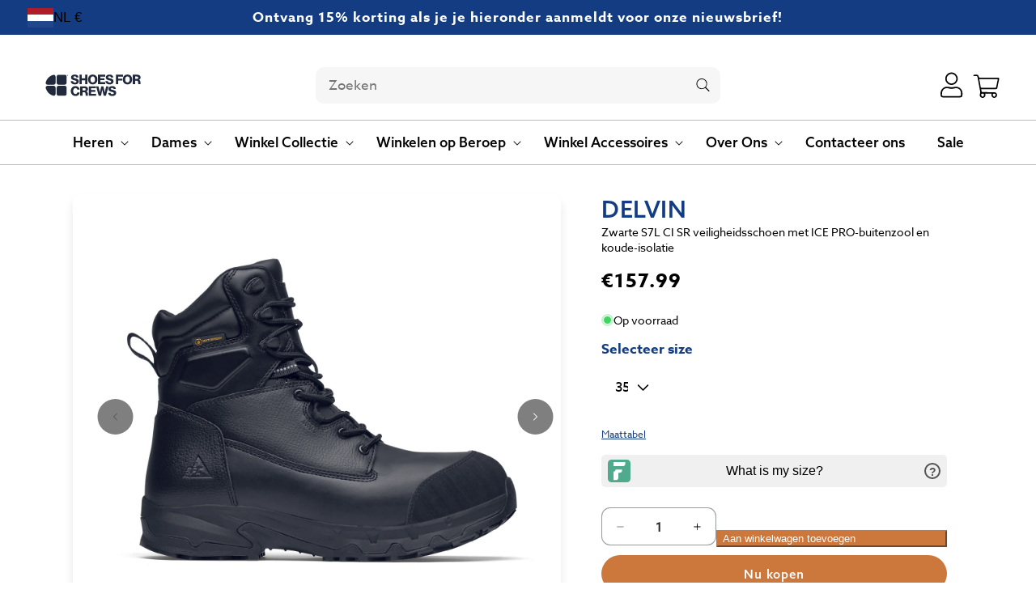

--- FILE ---
content_type: text/html; charset=utf-8
request_url: https://www.shoesforcrews.nl/products/delvin
body_size: 109637
content:
<!doctype html>
<html class="js" lang="nl">
  <head>
<!--LOOMI SDK-->
<!--DO NOT EDIT-->
<link rel="preconnect"  href="https://live.visually-io.com/" crossorigin data-em-disable>
<link rel="dns-prefetch" href="https://live.visually-io.com/" data-em-disable>
<script>
(()=> {
    const env = 2;
    var store = "shoes-for-crews-europe.myshopify.com";
    var alias = store.replace(".myshopify.com", "").replaceAll("-", "_").toUpperCase();
    var jitsuKey =  "js.71769653533";
    window.loomi_ctx = {...(window.loomi_ctx || {}),storeAlias:alias,jitsuKey,env};
    
    
	
	var product = {};
	var variants = [];
	
	variants.push({id:47640503484701,policy:"deny",price:15799,iq:139});
	
	variants.push({id:47546988134685,policy:"deny",price:15799,iq:137});
	
	variants.push({id:47640503091485,policy:"deny",price:15799,iq:131});
	
	variants.push({id:47640503124253,policy:"deny",price:15799,iq:275});
	
	variants.push({id:47640503157021,policy:"deny",price:15799,iq:263});
	
	variants.push({id:47640503189789,policy:"deny",price:15799,iq:109});
	
	variants.push({id:47640503222557,policy:"deny",price:15799,iq:200});
	
	variants.push({id:47640503255325,policy:"deny",price:15799,iq:146});
	
	variants.push({id:47640503288093,policy:"deny",price:15799,iq:104});
	
	variants.push({id:47640503320861,policy:"deny",price:15799,iq:60});
	
	variants.push({id:47640503353629,policy:"deny",price:15799,iq:187});
	
	variants.push({id:47640503386397,policy:"deny",price:15799,iq:237});
	
	variants.push({id:47640503419165,policy:"deny",price:15799,iq:121});
	
	variants.push({id:47640503451933,policy:"deny",price:15799,iq:132});
	
	product.variants = variants;
	product.oos = !true;
	product.price = 15799 ;
	window.loomi_ctx.current_product=product;
	window.loomi_ctx.productId=8993053114653;
	window.loomi_ctx.variantId = 47640503484701;
	
})()
</script>
<link href="https://live.visually-io.com/widgets/vsly-preact.min.js?k=js.71769653533&e=2&s=SHOES_FOR_CREWS_EUROPE" rel="preload" as="script" data-em-disable>
<script type="text/javascript" src="https://live.visually-io.com/widgets/vsly-preact.min.js?k=js.71769653533&e=2&s=SHOES_FOR_CREWS_EUROPE" data-em-disable></script>
<link href="https://live.visually-io.com/cf/SHOES_FOR_CREWS_EUROPE.js" rel="preload" as="script" data-em-disable>
<link href="https://live.visually-io.com/v/visually.js" rel="preload" as="script" data-em-disable>
<script type="text/javascript" src="https://live.visually-io.com/cf/SHOES_FOR_CREWS_EUROPE.js" data-em-disable></script>
<script type="text/javascript" src="https://live.visually-io.com/v/visually.js" data-em-disable></script>
<script defer type="text/javascript" src="https://live.visually-io.com/v/visually-a.js" data-em-disable></script>
<!--LOOMI SDK-->


    <meta charset="utf-8">
    <meta http-equiv="X-UA-Compatible" content="IE=edge">
    <meta name="viewport" content="width=device-width,initial-scale=1">
    <meta name="theme-color" content="">
    <link rel="canonical" href="https://www.shoesforcrews.nl/products/delvin"><link rel="icon" type="image/png" href="//www.shoesforcrews.nl/cdn/shop/files/sfc-new-icon.png?crop=center&height=32&v=1752579170&width=32"><link rel="preconnect" href="https://use.typekit.net" crossorigin>
    <link rel="preconnect" href="https://p.typekit.net" crossorigin>
    <link rel="preconnect" href="https://shop.app" crossorigin>
    <link rel="preconnect" href="https://cdn.shopify.com" crossorigin>
    <link rel="preconnect" href="https://gdpr.apps.isenselabs.com" crossorigin>
    <link rel="preconnect" href="https://ngr-app2.herokuapp.com" crossorigin>

    <script>
  // Google Consent Mode V2 integration script from Consentmo GDPR
  window.isenseRules = {};
  window.isenseRules.gcm = {
      gcmVersion: 2,
      integrationVersion: 2,
      initialState: 7,
      customChanges: false,
      consentUpdated: false,
      adsDataRedaction: true,
      urlPassthrough: false,
      storage: { ad_personalization: "granted", ad_storage: "granted", ad_user_data: "granted", analytics_storage: "granted", functionality_storage: "granted", personalization_storage: "granted", security_storage: "granted", wait_for_update: 500 }
  };
  window.isenseRules.initializeGcm = function (rules) {
    let initialState = rules.initialState;
    let analyticsBlocked = initialState === 0 || initialState === 3 || initialState === 6 || initialState === 7;
    let marketingBlocked = initialState === 0 || initialState === 2 || initialState === 5 || initialState === 7;
    let functionalityBlocked = initialState === 4 || initialState === 5 || initialState === 6 || initialState === 7;

    let gdprCache = localStorage.getItem('gdprCache') ? JSON.parse(localStorage.getItem('gdprCache')) : null;
    if (gdprCache && typeof gdprCache.updatedPreferences !== "undefined") {
      let updatedPreferences = gdprCache && typeof gdprCache.updatedPreferences !== "undefined" ? gdprCache.updatedPreferences : null;
      analyticsBlocked = parseInt(updatedPreferences.indexOf('analytics')) > -1;
      marketingBlocked = parseInt(updatedPreferences.indexOf('marketing')) > -1;
      functionalityBlocked = parseInt(updatedPreferences.indexOf('functionality')) > -1;

      rules.consentUpdated = true;
    }
    
    isenseRules.gcm = {
      ...rules,
      storage: {
        ad_personalization: marketingBlocked ? "denied" : "granted",
        ad_storage: marketingBlocked ? "denied" : "granted",
        ad_user_data: marketingBlocked ? "denied" : "granted",
        analytics_storage: analyticsBlocked ? "denied" : "granted",
        functionality_storage: functionalityBlocked ? "denied" : "granted",
        personalization_storage: functionalityBlocked ? "denied" : "granted",
        security_storage: "granted",
        wait_for_update: 500
      },
    };
  }

  // Google Consent Mode - initialization start
  window.isenseRules.initializeGcm({
    ...window.isenseRules.gcm,
    adsDataRedaction: true,
    urlPassthrough: false,
    initialState: 7
  });

  /*
  * initialState acceptable values:
  * 0 - Set both ad_storage and analytics_storage to denied
  * 1 - Set all categories to granted
  * 2 - Set only ad_storage to denied
  * 3 - Set only analytics_storage to denied
  * 4 - Set only functionality_storage to denied
  * 5 - Set both ad_storage and functionality_storage to denied
  * 6 - Set both analytics_storage and functionality_storage to denied
  * 7 - Set all categories to denied
  */

  window.dataLayer = window.dataLayer || [];
  function gtag() { window.dataLayer.push(arguments); }
  gtag("consent", "default", isenseRules.gcm.storage);
  isenseRules.gcm.adsDataRedaction && gtag("set", "ads_data_redaction", isenseRules.gcm.adsDataRedaction);
  isenseRules.gcm.urlPassthrough && gtag("set", "url_passthrough", isenseRules.gcm.urlPassthrough);
</script>
     <script type="text/javascript">
        window.isense_gdpr_privacy_policy_text = "Privacybeleid";
        window.isense_gdpr_accept_button_text = "Accepteren";
        window.isense_gdpr_close_button_text = "Close";
        window.isense_gdpr_reject_button_text = "Weigeren";
        window.isense_gdpr_change_cookies_text = "Voorkeuren";
        window.isense_widget_content = "Cookie Preferences";
        window.isense_gdpr_text = "Deze website maakt gebruik van cookies om ervoor te zorgen dat u de beste ervaring op onze website krijgt. Cookies worden gebruikt voor de personalisatie van advertenties. <a href=\"https://business.safety.google/privacy/\" style=\"color: white!important;\" target=\"_blank\"><b>Google-richtlijnen</b></a>";

        window.isense_gdpr_strict_cookies_checkbox = "Strikt Noodzakelijke Cookies:";
        window.isense_gdpr_strict_cookies_text = "Deze cookies zijn nodig voor de werking van de website en kunnen niet worden uitgeschakeld. Ze worden alleen ingesteld als reactie op acties die door u zijn uitgevoerd, zoals het selecteren van taal, valuta, inlogsessie of privacyvoorkeuren. U kunt uw browser instellen om deze cookies te blokkeren, maar dit kan van invloed zijn op de werking van onze site.";

        window.isense_gdpr_analytics_cookies_checkbox = "Analyse en Statistieken:";
        window.isense_gdpr_analytics_cookies_text = "Deze cookies stellen ons in staat om het verkeer van bezoekers te meten en verkeersbronnen te zien door informatie te verzamelen in datasets. Ze helpen ons ook te begrijpen welke producten en acties populairder zijn dan andere.";

        window.isense_gdpr_marketing_cookies_checkbox = "Marketing en Retargeting:";
        window.isense_gdpr_marketing_cookies_text = "Deze cookies worden meestal ingesteld door onze marketing- en advertentiepartners. Ze kunnen door hen worden gebruikt om een profiel van uw interesses op te bouwen en u later relevante advertenties te tonen. Cookies worden gebruikt voor de personalisatie van advertenties. Als u deze cookies niet toestaat, zult u geen op uw interesses gerichte advertenties zien. <a href=\"https://business.safety.google/privacy/\" style = \"color: white!important;\" target=\"_blank\"><b>Google Privacybeleid</b></a>";

        window.isense_gdpr_functionality_cookies_checkbox = "Functionele Cookies:";
        window.isense_gdpr_functionality_cookies_text = "Deze cookies stellen onze website in staat om extra functies en persoonlijke instellingen aan te bieden. Ze kunnen door ons of door derden worden ingesteld die wij op onze pagina's hebben geplaatst. Als u deze cookies niet toestaat, werken deze of sommige van deze services mogelijk niet correct.";

        window.isense_gdpr_popup_header = "Kies het type cookies dat u wilt accepteren:";

        
        window.isense_gdpr_popup_description = "";
        

        window.isense_gdpr_dismiss_button_text = "Close";

        window.isense_gdpr_accept_selected_button_text = "Mijn keuze opslaan";
        window.isense_gdpr_accept_all_button_text = "Alles accepteren";
        window.isense_gdpr_reject_all_button_text = "Alles weigeren";

        window.isense_gdpr_data_collection_text = "*Door op de bovenstaande knoppen te klikken, geef ik toestemming voor het verzamelen van mijn IP-adres en e-mailadres (indien geregistreerd). Voor meer informatie, controleer de GDPR-conformiteit.";
        window.isense_gdpr_data_collection_text_cpra = "*By clicking on the above buttons, I give my consent on collecting my IP and email (if registered). For more check <a href='https://www.shoesforcrews.ie/pages/gdpr-compliance' target='_blank'>CCPA-CPRA Compliance</a>";
        window.isense_gdpr_data_collection_text_vcdpa = "*By clicking on the above buttons, I give my consent on collecting my IP and email (if registered). For more check <a href='https://www.shoesforcrews.ie/pages/gdpr-compliance' target='_blank'>VCDPA Compliance</a>";
        window.isense_gdpr_data_collection_text_us = "*By clicking on the above buttons, I give my consent on collecting my IP and email (if registered). For more check <a href='https://www.shoesforcrews.ie/pages/gdpr-compliance' target='_blank'>US Laws Compliance</a>";
        window.isense_gdpr_data_collection_text_appi = "*By clicking on the above buttons, I give my consent on collecting my IP and email (if registered). For more check <a href='https://www.shoesforcrews.ie/pages/gdpr-compliance' target='_blank'>APPI Compliance</a>";
        window.isense_gdpr_data_collection_text_pipeda = "*By clicking on the above buttons, I give my consent on collecting my IP and email (if registered). For more check <a href='https://www.shoesforcrews.ie/pages/gdpr-compliance' target='_blank'>PIPEDA Compliance</a>";

        window.isense_gdpr_cookie__ab = "This cookie is generally provided by Shopify and is used in connection with access to the admin view of an online store platform.";
        window.isense_gdpr_cookie__orig_referrer = "This cookie is generally provided by Shopify and is used to track landing pages.";
        window.isense_gdpr_cookie_identity_state = "This cookie is generally provided by Shopify and is used  in connection with customer authentication.";
        window.isense_gdpr_cookie_identity_customer_account_number = "This cookie is generally provided by Shopify and is used  in connection with customer authentication.";
        window.isense_gdpr_cookie__landing_page = "This cookie is generally provided by Shopify and is used to track landing pages.";
        window.isense_gdpr_cookie__secure_session_id = "This cookie is generally provided by Shopify and is used to track a user's session through the multi-step checkout process and keep their order, payment and shipping details connected.";
        window.isense_gdpr_cookie_cart = "This cookie is generally provided by Shopify and is used in connection with a shopping cart.";
        window.isense_gdpr_cookie_cart_sig = "This cookie is generally provided by Shopify and is used in connection with checkout. It is used to verify the integrity of the cart and to ensure performance of some cart operations.";
        window.isense_gdpr_cookie_cart_ts = "This cookie is generally provided by Shopify and is used in connection with checkout.";
        window.isense_gdpr_cookie_cart_ver = "This cookie is generally provided by Shopify and is used in connection with the shopping cart.";
        window.isense_gdpr_cookie_cart_currency = "This cookie is generally provided by Shopify and it is set after a checkout is completed to ensure that new carts are in the same currency as the last checkout.";
        window.isense_gdpr_cookie_tracked_start_checkout = "This cookie is generally provided by Shopify and is used in connection with checkout.";
        window.isense_gdpr_cookie_storefront_digest = "This cookie is generally provided by Shopify and it stores a digest of the storefront password, allowing merchants to preview their storefront while it's password protected.";
        window.isense_gdpr_cookie_checkout_token = "This cookie is generally provided by Shopify and is used in connection with a checkout service.";
        window.isense_gdpr_cookie__shopify_m = "This cookie is generally provided by Shopify and is used for managing customer privacy settings.";
        window.isense_gdpr_cookie__shopify_tm = "This cookie is generally provided by Shopify and is used for managing customer privacy settings.";
        window.isense_gdpr_cookie__shopify_tw = "This cookie is generally provided by Shopify and is used for managing customer privacy settings.";
        window.isense_gdpr_cookie__tracking_consent = "This cookie is generally provided by Shopify and is used to store a user's preferences if a merchant has set up privacy rules in the visitor's region.";
        window.isense_gdpr_cookie_secure_customer_sig = "This cookie is generally provided by Shopify and is used in connection with a customer login.";
        window.isense_gdpr_cookie__shopify_y = "This cookie is associated with Shopify's analytics suite.";
        window.isense_gdpr_cookie_customer_auth_provider = "This cookie is associated with Shopify's analytics suite.";
        window.isense_gdpr_cookie_customer_auth_session_created_at = "This cookie is associated with Shopify's analytics suite.";
        window.isense_gdpr_cookie__y = "This cookie is associated with Shopify's analytics suite.";
        window.isense_gdpr_cookie__shopify_s = "This cookie is associated with Shopify's analytics suite.";
        window.isense_gdpr_cookie__shopify_fs = "This cookie is associated with Shopify's analytics suite.";
        window.isense_gdpr_cookie__ga = "This cookie name is associated with Google Universal Analytics";
        window.isense_gdpr_cookie__gid = "This cookie name is associated with Google Universal Analytics.";
        window.isense_gdpr_cookie__gat = "This cookie name is associated with Google Universal Analytics.";
        window.isense_gdpr_cookie__shopify_sa_t = "This cookie is associated with Shopify's analytics suite concerning marketing and referrals.";
        window.isense_gdpr_cookie__shopify_sa_p = "This cookie is associated with Shopify's analytics suite concerning marketing and referrals.";
        window.isense_gdpr_cookie_IDE = "This domain is owned by Doubleclick (Google). The main business activity is: Doubleclick is Googles real time bidding advertising exchange";
        window.isense_gdpr_cookie__s = "This cookie is associated with Shopify's analytics suite.";
        window.isense_gdpr_cookie_GPS = "This cookie is associated with YouTube which collects user data through videos embedded in websites, which is aggregated with profile data from other Google services in order to display targeted advertising to web visitors across a broad range of their own and other websites.";
        window.isense_gdpr_cookie_PREF = "This cookie, which may be set by Google or Doubleclick, may be used by advertising partners to build a profile of interests to show relevant ads on other sites.";
        window.isense_gdpr_cookie_BizoID = "This is a Microsoft MSN 1st party cookie to enable user-based content.";
        window.isense_gdpr_cookie__fbp = "Used by Facebook to deliver a series of advertisement products such as real time bidding from third party advertisers.";
        window.isense_gdpr_cookie___adroll = "This cookie is associated with AdRoll";
        window.isense_gdpr_cookie___adroll_v4 = "This cookie is associated with AdRoll";
        window.isense_gdpr_cookie___adroll_fpc = "This cookie is associated with AdRoll";
        window.isense_gdpr_cookie___ar_v4 = "This cookie is associated with AdRoll";
        window.isense_gdpr_cookie_cookieconsent_preferences_disabled = "This cookie is associated with the app Consentmo GDPR Compliance and is used for storing the customer's consent.";
        window.isense_gdpr_cookie_cookieconsent_status = "This cookie is associated with the app Consentmo GDPR Compliance and is used for storing the customer's consent.";
        window.isense_gdpr_cookie_no_info = "There is no information about this cookie yet.";
        window.isense_gdpr_cookie__customer_account_shop_sessions = "Used in combination with the _secure_account_session_id cookie to track user sessions for new customer accounts.";
        window.isense_gdpr_cookie__secure_account_session_id = "Used to track user sessions for new customer accounts.";
        window.isense_gdpr_cookie__shopify_country = "For stores where the currency/price page is determined by GeoIP, this cookie stores the page we found. This cookie helps to avoid GeoIP verification after the first application.";
        window.isense_gdpr_cookie__storefront_u = "Used to facilitate updating customer account information.";
        window.isense_gdpr_cookie__cmp_a = "Used to manage customer privacy settings.";
        window.isense_gdpr_cookie_checkout = "Used in connection with payments.";
        window.isense_gdpr_cookie_customer_account_locale = "Used in connection with new customer accounts.";
        window.isense_gdpr_cookie_dynamic_checkout_shown_on_cart = "Used in connection with payments.";
        window.isense_gdpr_cookie_hide_shopify_pay_for_checkout = "Used in connection with payments.";
        window.isense_gdpr_cookie_shopify_pay = "Used in connection with payments.";
        window.isense_gdpr_cookie_shopify_pay_redirect = "Used in connection with payments.";
        window.isense_gdpr_cookie_shop_pay_accelerated = "Used in connection with payments.";
        window.isense_gdpr_cookie_keep_alive = "Used in conjunction with buyer localization.";
        window.isense_gdpr_cookie_source_name = "Used in combination with mobile apps to provide personalized checkout behavior when browsing a compatible mobile app store.";
        window.isense_gdpr_cookie_master_device_id = "Used in conjunction with merchant login.";
        window.isense_gdpr_cookie_previous_step = "Used in connection with payments.";
        window.isense_gdpr_cookie_discount_code = "Used in connection with payments.";
        window.isense_gdpr_cookie_remember_me = "Used in connection with payments.";
        window.isense_gdpr_cookie_checkout_session_lookup = "Used in connection with payments.";
        window.isense_gdpr_cookie_checkout_prefill = "Used in connection with payments.";
        window.isense_gdpr_cookie_checkout_queue_token = "Used in connection with payments.";
        window.isense_gdpr_cookie_checkout_queue_checkout_token = "Used in connection with payments.";
        window.isense_gdpr_cookie_checkout_worker_session = "Used in connection with payments.";
        window.isense_gdpr_cookie_checkout_session_token = "Used in connection with payments.";
        window.isense_gdpr_cookie_cookietest = "Use it to make sure our systems are working properly.";
        window.isense_gdpr_cookie_order = "Used in conjunction with the order status page.";
        window["isense_gdpr_cookie_identity-state"] = "It is used in connection with user identification.";
        window.isense_gdpr_cookie_card_update_verification_id = "Used in connection with payments.";
        window.isense_gdpr_cookie_customer_account_new_login = "It is used in connection with user identification.";
        window.isense_gdpr_cookie_customer_account_preview = "It is used in connection with user identification.";
        window.isense_gdpr_cookie_customer_payment_method = "Used in connection with payments.";
        window.isense_gdpr_cookie_customer_shop_pay_agreement = "Used in connection with payments.";
        window.isense_gdpr_cookie_pay_update_intent_id = "Used in connection with payments.";
        window.isense_gdpr_cookie_localization = "Used in connection with payments.";
        window.isense_gdpr_cookie_profile_preview_token = "Used in connection with payments.";
        window.isense_gdpr_cookie_login_with_shop_finalize = "It is used in connection with user identification.";
        window.isense_gdpr_cookie_preview_theme = "It is used in conjunction with the theme editor.";
        window["isense_gdpr_cookie_shopify-editor-unconfirmed-settings"] = "It is used in conjunction with the theme editor.";
        window["isense_gdpr_cookie_wpm-test-cookie"] = "Use it to make sure our systems are working properly";

        window.isense_gdpr_cookie__ab_duration = "2 weeks";
        window.isense_gdpr_cookie__orig_referrer_duration = "2 weeks";
        window.isense_gdpr_cookie_identity_state_duration = "1 day";
        window.isense_gdpr_cookie_identity_customer_account_number_duration = "12 weeks";
        window.isense_gdpr_cookie__landing_page_duration = "2 weeks";
        window.isense_gdpr_cookie__secure_session_id_duration = "1 day";
        window.isense_gdpr_cookie_cart_duration = "2 weeks";
        window.isense_gdpr_cookie_cart_sig_duration = "2 weeks";
        window.isense_gdpr_cookie_cart_ts_duration = "2 weeks";
        window.isense_gdpr_cookie_cart_ver_duration = "2 weeks";
        window.isense_gdpr_cookie_cart_currency_duration = "2 weeks";
        window.isense_gdpr_cookie_tracked_start_checkout_duration = "1 year";
        window.isense_gdpr_cookie_storefront_digest_duration = "2 years";
        window.isense_gdpr_cookie_checkout_token_duration = "1 year";
        window.isense_gdpr_cookie__shopify_m_duration = "1 year";
        window.isense_gdpr_cookie__shopify_tm_duration = "30 minutes";
        window.isense_gdpr_cookie__shopify_tw_duration = "2 weeks";
        window.isense_gdpr_cookie__tracking_consent_duration = "1 year";
        window.isense_gdpr_cookie_secure_customer_sig_duration = "1 year";
        window.isense_gdpr_cookie__shopify_y_duration = "1 year";
        window.isense_gdpr_cookie_customer_auth_provider_duration = "session";
        window.isense_gdpr_cookie_customer_auth_session_created_at_duration = "session";
        window.isense_gdpr_cookie__y_duration = "1 year";
        window.isense_gdpr_cookie__shopify_s_duration = "30 minutes";
        window.isense_gdpr_cookie__shopify_fs_duration = "30 minutes";
        window.isense_gdpr_cookie__ga_duration = "2 years";
        window.isense_gdpr_cookie__gid_duration = "1 day";
        window.isense_gdpr_cookie__gat_duration = "1 minute";
        window.isense_gdpr_cookie__shopify_sa_t_duration = "30 minutes";
        window.isense_gdpr_cookie__shopify_sa_p_duration = "30 minutes";
        window.isense_gdpr_cookie_IDE_duration = "2 years";
        window.isense_gdpr_cookie__s_duration = "30 minutes";
        window.isense_gdpr_cookie_GPS_duration = "session";
        window.isense_gdpr_cookie_PREF_duration = "8 months";
        window.isense_gdpr_cookie_BizoID_duration = "1 month";
        window.isense_gdpr_cookie__fbp_duration = "3 months";
        window.isense_gdpr_cookie___adroll_duration = "1 year";
        window.isense_gdpr_cookie___adroll_v4_duration = "1 year";
        window.isense_gdpr_cookie___adroll_fpc_duration = "1 year";
        window.isense_gdpr_cookie___ar_v4_duration = "1 year";
        window.isense_gdpr_cookie_cookieconsent_preferences_disabled_duration = "1 day";
        window.isense_gdpr_cookie_cookieconsent_status_duration = "1 year";
        window.isense_gdpr_cookie_no_info_duration = "unknown";
        window.isense_gdpr_cookie__customer_account_shop_sessions_duration = "30 day";
        window.isense_gdpr_cookie__secure_account_session_id_duration = "30 day";
        window.isense_gdpr_cookie__shopify_country_duration = "session";
        window.isense_gdpr_cookie__storefront_u_duration = "1 minute";
        window.isense_gdpr_cookie__cmp_a_duration = "1 day";
        window.isense_gdpr_cookie_checkout_duration = "4 weeks";
        window.isense_gdpr_cookie_customer_account_locale_duration = "1 year";
        window.isense_gdpr_cookie_dynamic_checkout_shown_on_cart_duration = "30 minutes";
        window.isense_gdpr_cookie_hide_shopify_pay_for_checkout_duration = "session";
        window.isense_gdpr_cookie_shopify_pay_duration = "1 year";
        window.isense_gdpr_cookie_shopify_pay_redirect_duration = "60 minutes";
        window.isense_gdpr_cookie_shop_pay_accelerated_duration = "1 year";
        window.isense_gdpr_cookie_keep_alive_duration = "2 weeks";
        window.isense_gdpr_cookie_source_name_duration = "session";
        window.isense_gdpr_cookie_master_device_id_duration = "2 years";
        window.isense_gdpr_cookie_previous_step_duration = "1 year";
        window.isense_gdpr_cookie_discount_code_duration = "session";
        window.isense_gdpr_cookie_remember_me_duration = "1 year";
        window.isense_gdpr_cookie_checkout_session_lookup_duration = "3 weeks";
        window.isense_gdpr_cookie_checkout_prefill_duration = "5 minutes";
        window.isense_gdpr_cookie_checkout_queue_token_duration = "1 year";
        window.isense_gdpr_cookie_checkout_queue_checkout_token_duration = "1 year";
        window.isense_gdpr_cookie_checkout_worker_session_duration = "3 day";
        window.isense_gdpr_cookie_checkout_session_token_duration = "3 weeks";
        window.isense_gdpr_cookie_cookietest_duration = "1 minute";
        window.isense_gdpr_cookie_order_duration = "3 weeks";
        window["isense_gdpr_cookie_identity-state_duration"] = "1 day";
        window.isense_gdpr_cookie_card_update_verification_id_duration = "1 day";
        window.isense_gdpr_cookie_customer_account_new_login_duration = "20 minutes";
        window.isense_gdpr_cookie_customer_account_preview_duration = "7 day";
        window.isense_gdpr_cookie_customer_payment_method_duration = "60 minutes";
        window.isense_gdpr_cookie_customer_shop_pay_agreement_duration = "1 minute";
        window.isense_gdpr_cookie_pay_update_intent_id_duration = "20 minutes";
        window.isense_gdpr_cookie_localization_duration = "2 weeks";
        window.isense_gdpr_cookie_profile_preview_token_duration = "5 minutes";
        window.isense_gdpr_cookie_login_with_shop_finalize_duration = "5 minutes";
        window.isense_gdpr_cookie_preview_theme_duration = "session";
        window["isense_gdpr_cookie_shopify-editor-unconfirmed-settings_duration"] = "1 day";
        window["isense_gdpr_cookie_wpm-test-isense_cookie_duration"] = "";

        window.isense_gdpr_cookie__ab_provider = "Shopify";
        window.isense_gdpr_cookie__orig_referrer_provider = "Shopify";
        window.isense_gdpr_cookie_identity_state_provider = "Shopify";
        window.isense_gdpr_cookie_identity_customer_account_number_provider = "Shopify";
        window.isense_gdpr_cookie__landing_page_provider = "Shopify";
        window.isense_gdpr_cookie__secure_session_id_provider = "Shopify";
        window.isense_gdpr_cookie_cart_provider = "Shopify";
        window.isense_gdpr_cookie_cart_sig_provider = "Shopify";
        window.isense_gdpr_cookie_cart_ts_provider = "Shopify";
        window.isense_gdpr_cookie_cart_ver_provider = "Shopify";
        window.isense_gdpr_cookie_cart_currency_provider = "Shopify";
        window.isense_gdpr_cookie_tracked_start_checkout_provider = "Shopify";
        window.isense_gdpr_cookie_storefront_digest_provider = "Shopify";
        window.isense_gdpr_cookie_checkout_token_provider = "Shopify";
        window.isense_gdpr_cookie__shopify_m_provider = "Shopify";
        window.isense_gdpr_cookie__shopify_tm_provider = "Shopify";
        window.isense_gdpr_cookie__shopify_tw_provider = "Shopify";
        window.isense_gdpr_cookie__tracking_consent_provider = "Shopify";
        window.isense_gdpr_cookie_secure_customer_sig_provider = "Shopify";
        window.isense_gdpr_cookie__shopify_y_provider = "Shopify";
        window.isense_gdpr_cookie_customer_auth_provider_provider = "Shopify";
        window.isense_gdpr_cookie_customer_auth_session_created_at_provider = "Shopify";
        window.isense_gdpr_cookie__y_provider = "Shopify";
        window.isense_gdpr_cookie__shopify_s_provider = "Shopify";
        window.isense_gdpr_cookie__shopify_fs_provider = "Shopify";
        window.isense_gdpr_cookie__ga_provider = "Google Analytics";
        window.isense_gdpr_cookie__gid_provider = "Google Analytics";
        window.isense_gdpr_cookie__gat_provider = "Google Analytics";
        window.isense_gdpr_cookie__shopify_sa_t_provider = "Shopify";
        window.isense_gdpr_cookie__shopify_sa_p_provider = "Shopify";
        window.isense_gdpr_cookie_IDE_provider = "Google DoubleClick";
        window.isense_gdpr_cookie__s_provider = "Shopify";
        window.isense_gdpr_cookie_GPS_provider = "Youtube";
        window.isense_gdpr_cookie_PREF_provider = "Youtube";
        window.isense_gdpr_cookie_BizoID_provider = "LinkedIn";
        window.isense_gdpr_cookie__fbp_provider = "Meta Platforms, Inc.";
        window.isense_gdpr_cookie___adroll_provider = "Adroll Group";
        window.isense_gdpr_cookie___adroll_v4_provider = "Adroll Group";
        window.isense_gdpr_cookie___adroll_fpc_provider = "Adroll Group";
        window.isense_gdpr_cookie___ar_v4_provider = "Adroll Group";
        window.isense_gdpr_cookie_cookieconsent_preferences_disabled_provider = "GDPR/CCPA + Cookie management";
        window.isense_gdpr_cookie_cookieconsent_status_provider = "GDPR/CCPA + Cookie management";
        window.isense_gdpr_cookie_no_info_provider = "unknown";
    </script>

    <title>
      Delvin | Gratis Verzending | Shoes For Crews
 &ndash; Shoes For Crews Europe</title>

    
      <meta name="description" content="Koop Shoes for Crews Delvin rechtstreeks bij het originele merk van slipbestendige schoenen. Shop vandaag online voor snelle gratis levering en eenvoudige retourneringen.">
    

    

<meta property="og:site_name" content="Shoes For Crews Europe">
<meta property="og:url" content="https://www.shoesforcrews.nl/products/delvin">
<meta property="og:title" content="Delvin | Gratis Verzending | Shoes For Crews">
<meta property="og:type" content="product">
<meta property="og:description" content="Koop Shoes for Crews Delvin rechtstreeks bij het originele merk van slipbestendige schoenen. Shop vandaag online voor snelle gratis levering en eenvoudige retourneringen."><meta property="og:image" content="http://www.shoesforcrews.nl/cdn/shop/files/EU_PHO_FW_DELVINNCT_72211_BLK_000_LOWRES.jpg?v=1706708259">
  <meta property="og:image:secure_url" content="https://www.shoesforcrews.nl/cdn/shop/files/EU_PHO_FW_DELVINNCT_72211_BLK_000_LOWRES.jpg?v=1706708259">
  <meta property="og:image:width" content="3493">
  <meta property="og:image:height" content="2911"><meta property="og:price:amount" content="157.99">
  <meta property="og:price:currency" content="EUR"><meta name="twitter:card" content="summary_large_image">
<meta name="twitter:title" content="Delvin | Gratis Verzending | Shoes For Crews">
<meta name="twitter:description" content="Koop Shoes for Crews Delvin rechtstreeks bij het originele merk van slipbestendige schoenen. Shop vandaag online voor snelle gratis levering en eenvoudige retourneringen.">

    <link rel="preload" as="image" href="//www.shoesforcrews.nl/cdn/shop/files/EU_PHO_FW_DELVINNCT_72211_BLK_000_LOWRES.jpg?v=1706708259&width=1946" imagesrcset="//www.shoesforcrews.nl/cdn/shop/files/EU_PHO_FW_DELVINNCT_72211_BLK_000_LOWRES.jpg?v=1706708259&amp;width=246 246w, //www.shoesforcrews.nl/cdn/shop/files/EU_PHO_FW_DELVINNCT_72211_BLK_000_LOWRES.jpg?v=1706708259&amp;width=493 493w, //www.shoesforcrews.nl/cdn/shop/files/EU_PHO_FW_DELVINNCT_72211_BLK_000_LOWRES.jpg?v=1706708259&amp;width=600 600w, //www.shoesforcrews.nl/cdn/shop/files/EU_PHO_FW_DELVINNCT_72211_BLK_000_LOWRES.jpg?v=1706708259&amp;width=713 713w, //www.shoesforcrews.nl/cdn/shop/files/EU_PHO_FW_DELVINNCT_72211_BLK_000_LOWRES.jpg?v=1706708259&amp;width=823 823w, //www.shoesforcrews.nl/cdn/shop/files/EU_PHO_FW_DELVINNCT_72211_BLK_000_LOWRES.jpg?v=1706708259&amp;width=990 990w, //www.shoesforcrews.nl/cdn/shop/files/EU_PHO_FW_DELVINNCT_72211_BLK_000_LOWRES.jpg?v=1706708259&amp;width=1100 1100w, //www.shoesforcrews.nl/cdn/shop/files/EU_PHO_FW_DELVINNCT_72211_BLK_000_LOWRES.jpg?v=1706708259&amp;width=1206 1206w, //www.shoesforcrews.nl/cdn/shop/files/EU_PHO_FW_DELVINNCT_72211_BLK_000_LOWRES.jpg?v=1706708259&amp;width=1346 1346w, //www.shoesforcrews.nl/cdn/shop/files/EU_PHO_FW_DELVINNCT_72211_BLK_000_LOWRES.jpg?v=1706708259&amp;width=1426 1426w, //www.shoesforcrews.nl/cdn/shop/files/EU_PHO_FW_DELVINNCT_72211_BLK_000_LOWRES.jpg?v=1706708259&amp;width=1646 1646w, //www.shoesforcrews.nl/cdn/shop/files/EU_PHO_FW_DELVINNCT_72211_BLK_000_LOWRES.jpg?v=1706708259&amp;width=1946 1946w" imagesizes="(min-width: 990px) calc(65vw -5rem),
        (min-width: 750px) calc(50vw -5rem),
        calc(100vw - 3rem)" fetchpriority="high">

    
    
    
    
    
    
    <script src="//www.shoesforcrews.nl/cdn/shop/t/63/assets/global.bundle.min.js?v=181284904408003375731749556557" defer="defer"></script><script src="//www.shoesforcrews.nl/cdn/shop/t/63/assets/animations.min.js?v=80159027429320127421747996126" defer="defer"></script><script>window.performance && window.performance.mark && window.performance.mark('shopify.content_for_header.start');</script><meta name="google-site-verification" content="2eHM_iKOESs5ETbmvXs4FM2m9mlRidLUnoCTxsPy3eA">
<meta id="shopify-digital-wallet" name="shopify-digital-wallet" content="/71769653533/digital_wallets/dialog">
<meta name="shopify-checkout-api-token" content="b26e037b21228008f40dc0b74c773120">
<meta id="in-context-paypal-metadata" data-shop-id="71769653533" data-venmo-supported="false" data-environment="production" data-locale="nl_NL" data-paypal-v4="true" data-currency="EUR">
<link rel="alternate" hreflang="x-default" href="https://www.shoesforcrews.ie/products/delvin">
<link rel="alternate" hreflang="de-DE" href="https://www.shoesforcrews.de/products/delvin">
<link rel="alternate" hreflang="en-AT" href="https://www.shoesforcrews.eu/products/delvin">
<link rel="alternate" hreflang="nl-AT" href="https://www.shoesforcrews.eu/nl/products/delvin">
<link rel="alternate" hreflang="fr-AT" href="https://www.shoesforcrews.eu/fr/products/delvin">
<link rel="alternate" hreflang="de-AT" href="https://www.shoesforcrews.eu/de/products/delvin">
<link rel="alternate" hreflang="es-AT" href="https://www.shoesforcrews.eu/es/products/delvin">
<link rel="alternate" hreflang="en-AX" href="https://www.shoesforcrews.eu/products/delvin">
<link rel="alternate" hreflang="nl-AX" href="https://www.shoesforcrews.eu/nl/products/delvin">
<link rel="alternate" hreflang="fr-AX" href="https://www.shoesforcrews.eu/fr/products/delvin">
<link rel="alternate" hreflang="de-AX" href="https://www.shoesforcrews.eu/de/products/delvin">
<link rel="alternate" hreflang="es-AX" href="https://www.shoesforcrews.eu/es/products/delvin">
<link rel="alternate" hreflang="en-BE" href="https://www.shoesforcrews.eu/products/delvin">
<link rel="alternate" hreflang="nl-BE" href="https://www.shoesforcrews.eu/nl/products/delvin">
<link rel="alternate" hreflang="fr-BE" href="https://www.shoesforcrews.eu/fr/products/delvin">
<link rel="alternate" hreflang="de-BE" href="https://www.shoesforcrews.eu/de/products/delvin">
<link rel="alternate" hreflang="es-BE" href="https://www.shoesforcrews.eu/es/products/delvin">
<link rel="alternate" hreflang="en-CZ" href="https://www.shoesforcrews.eu/products/delvin">
<link rel="alternate" hreflang="nl-CZ" href="https://www.shoesforcrews.eu/nl/products/delvin">
<link rel="alternate" hreflang="fr-CZ" href="https://www.shoesforcrews.eu/fr/products/delvin">
<link rel="alternate" hreflang="de-CZ" href="https://www.shoesforcrews.eu/de/products/delvin">
<link rel="alternate" hreflang="es-CZ" href="https://www.shoesforcrews.eu/es/products/delvin">
<link rel="alternate" hreflang="en-DK" href="https://www.shoesforcrews.eu/products/delvin">
<link rel="alternate" hreflang="nl-DK" href="https://www.shoesforcrews.eu/nl/products/delvin">
<link rel="alternate" hreflang="fr-DK" href="https://www.shoesforcrews.eu/fr/products/delvin">
<link rel="alternate" hreflang="de-DK" href="https://www.shoesforcrews.eu/de/products/delvin">
<link rel="alternate" hreflang="es-DK" href="https://www.shoesforcrews.eu/es/products/delvin">
<link rel="alternate" hreflang="en-EE" href="https://www.shoesforcrews.eu/products/delvin">
<link rel="alternate" hreflang="nl-EE" href="https://www.shoesforcrews.eu/nl/products/delvin">
<link rel="alternate" hreflang="fr-EE" href="https://www.shoesforcrews.eu/fr/products/delvin">
<link rel="alternate" hreflang="de-EE" href="https://www.shoesforcrews.eu/de/products/delvin">
<link rel="alternate" hreflang="es-EE" href="https://www.shoesforcrews.eu/es/products/delvin">
<link rel="alternate" hreflang="en-ES" href="https://www.shoesforcrews.eu/products/delvin">
<link rel="alternate" hreflang="nl-ES" href="https://www.shoesforcrews.eu/nl/products/delvin">
<link rel="alternate" hreflang="fr-ES" href="https://www.shoesforcrews.eu/fr/products/delvin">
<link rel="alternate" hreflang="de-ES" href="https://www.shoesforcrews.eu/de/products/delvin">
<link rel="alternate" hreflang="es-ES" href="https://www.shoesforcrews.eu/es/products/delvin">
<link rel="alternate" hreflang="en-FI" href="https://www.shoesforcrews.eu/products/delvin">
<link rel="alternate" hreflang="nl-FI" href="https://www.shoesforcrews.eu/nl/products/delvin">
<link rel="alternate" hreflang="fr-FI" href="https://www.shoesforcrews.eu/fr/products/delvin">
<link rel="alternate" hreflang="de-FI" href="https://www.shoesforcrews.eu/de/products/delvin">
<link rel="alternate" hreflang="es-FI" href="https://www.shoesforcrews.eu/es/products/delvin">
<link rel="alternate" hreflang="en-IT" href="https://www.shoesforcrews.eu/products/delvin">
<link rel="alternate" hreflang="nl-IT" href="https://www.shoesforcrews.eu/nl/products/delvin">
<link rel="alternate" hreflang="fr-IT" href="https://www.shoesforcrews.eu/fr/products/delvin">
<link rel="alternate" hreflang="de-IT" href="https://www.shoesforcrews.eu/de/products/delvin">
<link rel="alternate" hreflang="es-IT" href="https://www.shoesforcrews.eu/es/products/delvin">
<link rel="alternate" hreflang="en-LT" href="https://www.shoesforcrews.eu/products/delvin">
<link rel="alternate" hreflang="nl-LT" href="https://www.shoesforcrews.eu/nl/products/delvin">
<link rel="alternate" hreflang="fr-LT" href="https://www.shoesforcrews.eu/fr/products/delvin">
<link rel="alternate" hreflang="de-LT" href="https://www.shoesforcrews.eu/de/products/delvin">
<link rel="alternate" hreflang="es-LT" href="https://www.shoesforcrews.eu/es/products/delvin">
<link rel="alternate" hreflang="en-LU" href="https://www.shoesforcrews.eu/products/delvin">
<link rel="alternate" hreflang="nl-LU" href="https://www.shoesforcrews.eu/nl/products/delvin">
<link rel="alternate" hreflang="fr-LU" href="https://www.shoesforcrews.eu/fr/products/delvin">
<link rel="alternate" hreflang="de-LU" href="https://www.shoesforcrews.eu/de/products/delvin">
<link rel="alternate" hreflang="es-LU" href="https://www.shoesforcrews.eu/es/products/delvin">
<link rel="alternate" hreflang="en-LV" href="https://www.shoesforcrews.eu/products/delvin">
<link rel="alternate" hreflang="nl-LV" href="https://www.shoesforcrews.eu/nl/products/delvin">
<link rel="alternate" hreflang="fr-LV" href="https://www.shoesforcrews.eu/fr/products/delvin">
<link rel="alternate" hreflang="de-LV" href="https://www.shoesforcrews.eu/de/products/delvin">
<link rel="alternate" hreflang="es-LV" href="https://www.shoesforcrews.eu/es/products/delvin">
<link rel="alternate" hreflang="en-PL" href="https://www.shoesforcrews.eu/products/delvin">
<link rel="alternate" hreflang="nl-PL" href="https://www.shoesforcrews.eu/nl/products/delvin">
<link rel="alternate" hreflang="fr-PL" href="https://www.shoesforcrews.eu/fr/products/delvin">
<link rel="alternate" hreflang="de-PL" href="https://www.shoesforcrews.eu/de/products/delvin">
<link rel="alternate" hreflang="es-PL" href="https://www.shoesforcrews.eu/es/products/delvin">
<link rel="alternate" hreflang="en-PT" href="https://www.shoesforcrews.eu/products/delvin">
<link rel="alternate" hreflang="nl-PT" href="https://www.shoesforcrews.eu/nl/products/delvin">
<link rel="alternate" hreflang="fr-PT" href="https://www.shoesforcrews.eu/fr/products/delvin">
<link rel="alternate" hreflang="de-PT" href="https://www.shoesforcrews.eu/de/products/delvin">
<link rel="alternate" hreflang="es-PT" href="https://www.shoesforcrews.eu/es/products/delvin">
<link rel="alternate" hreflang="en-SK" href="https://www.shoesforcrews.eu/products/delvin">
<link rel="alternate" hreflang="nl-SK" href="https://www.shoesforcrews.eu/nl/products/delvin">
<link rel="alternate" hreflang="fr-SK" href="https://www.shoesforcrews.eu/fr/products/delvin">
<link rel="alternate" hreflang="de-SK" href="https://www.shoesforcrews.eu/de/products/delvin">
<link rel="alternate" hreflang="es-SK" href="https://www.shoesforcrews.eu/es/products/delvin">
<link rel="alternate" hreflang="fr-FR" href="https://www.shoesforcrews.fr/products/delvin">
<link rel="alternate" hreflang="en-IE" href="https://www.shoesforcrews.ie/products/delvin">
<link rel="alternate" hreflang="nl-NL" href="https://www.shoesforcrews.nl/products/delvin">
<link rel="alternate" hreflang="en-GB" href="https://www.shoesforcrewseurope.co.uk/products/delvin">
<link rel="alternate" type="application/json+oembed" href="https://www.shoesforcrews.nl/products/delvin.oembed">
<script async="async" src="/checkouts/internal/preloads.js?locale=nl-NL"></script>
<link rel="preconnect" href="https://shop.app" crossorigin="anonymous">
<script async="async" src="https://shop.app/checkouts/internal/preloads.js?locale=nl-NL&shop_id=71769653533" crossorigin="anonymous"></script>
<script id="apple-pay-shop-capabilities" type="application/json">{"shopId":71769653533,"countryCode":"IE","currencyCode":"EUR","merchantCapabilities":["supports3DS"],"merchantId":"gid:\/\/shopify\/Shop\/71769653533","merchantName":"Shoes For Crews Europe","requiredBillingContactFields":["postalAddress","email","phone"],"requiredShippingContactFields":["postalAddress","email","phone"],"shippingType":"shipping","supportedNetworks":["visa","masterCard"],"total":{"type":"pending","label":"Shoes For Crews Europe","amount":"1.00"},"shopifyPaymentsEnabled":true,"supportsSubscriptions":true}</script>
<script id="shopify-features" type="application/json">{"accessToken":"b26e037b21228008f40dc0b74c773120","betas":["rich-media-storefront-analytics"],"domain":"www.shoesforcrews.nl","predictiveSearch":true,"shopId":71769653533,"locale":"nl"}</script>
<script>var Shopify = Shopify || {};
Shopify.shop = "shoes-for-crews-europe.myshopify.com";
Shopify.locale = "nl";
Shopify.currency = {"active":"EUR","rate":"1.0"};
Shopify.country = "NL";
Shopify.theme = {"name":"b2c-shoesforcrews\/main","id":178984681858,"schema_name":"Dawn","schema_version":"15.2.0","theme_store_id":null,"role":"main"};
Shopify.theme.handle = "null";
Shopify.theme.style = {"id":null,"handle":null};
Shopify.cdnHost = "www.shoesforcrews.nl/cdn";
Shopify.routes = Shopify.routes || {};
Shopify.routes.root = "/";</script>
<script type="module">!function(o){(o.Shopify=o.Shopify||{}).modules=!0}(window);</script>
<script>!function(o){function n(){var o=[];function n(){o.push(Array.prototype.slice.apply(arguments))}return n.q=o,n}var t=o.Shopify=o.Shopify||{};t.loadFeatures=n(),t.autoloadFeatures=n()}(window);</script>
<script>
  window.ShopifyPay = window.ShopifyPay || {};
  window.ShopifyPay.apiHost = "shop.app\/pay";
  window.ShopifyPay.redirectState = null;
</script>
<script id="shop-js-analytics" type="application/json">{"pageType":"product"}</script>
<script defer="defer" async type="module" src="//www.shoesforcrews.nl/cdn/shopifycloud/shop-js/modules/v2/client.init-shop-cart-sync_temwk-5i.nl.esm.js"></script>
<script defer="defer" async type="module" src="//www.shoesforcrews.nl/cdn/shopifycloud/shop-js/modules/v2/chunk.common_CCZ-xm-Q.esm.js"></script>
<script type="module">
  await import("//www.shoesforcrews.nl/cdn/shopifycloud/shop-js/modules/v2/client.init-shop-cart-sync_temwk-5i.nl.esm.js");
await import("//www.shoesforcrews.nl/cdn/shopifycloud/shop-js/modules/v2/chunk.common_CCZ-xm-Q.esm.js");

  window.Shopify.SignInWithShop?.initShopCartSync?.({"fedCMEnabled":true,"windoidEnabled":true});

</script>
<script>
  window.Shopify = window.Shopify || {};
  if (!window.Shopify.featureAssets) window.Shopify.featureAssets = {};
  window.Shopify.featureAssets['shop-js'] = {"shop-cart-sync":["modules/v2/client.shop-cart-sync_C_VO6eFW.nl.esm.js","modules/v2/chunk.common_CCZ-xm-Q.esm.js"],"init-fed-cm":["modules/v2/client.init-fed-cm_FItnDNcC.nl.esm.js","modules/v2/chunk.common_CCZ-xm-Q.esm.js"],"shop-button":["modules/v2/client.shop-button_IpPg0fLo.nl.esm.js","modules/v2/chunk.common_CCZ-xm-Q.esm.js"],"init-windoid":["modules/v2/client.init-windoid_DdE6oLv5.nl.esm.js","modules/v2/chunk.common_CCZ-xm-Q.esm.js"],"shop-cash-offers":["modules/v2/client.shop-cash-offers_D6q7lL9C.nl.esm.js","modules/v2/chunk.common_CCZ-xm-Q.esm.js","modules/v2/chunk.modal_BmkKFhvx.esm.js"],"shop-toast-manager":["modules/v2/client.shop-toast-manager_Bl40k8tl.nl.esm.js","modules/v2/chunk.common_CCZ-xm-Q.esm.js"],"init-shop-email-lookup-coordinator":["modules/v2/client.init-shop-email-lookup-coordinator_BOK7joXB.nl.esm.js","modules/v2/chunk.common_CCZ-xm-Q.esm.js"],"pay-button":["modules/v2/client.pay-button_C7i2_XxJ.nl.esm.js","modules/v2/chunk.common_CCZ-xm-Q.esm.js"],"avatar":["modules/v2/client.avatar_BTnouDA3.nl.esm.js"],"init-shop-cart-sync":["modules/v2/client.init-shop-cart-sync_temwk-5i.nl.esm.js","modules/v2/chunk.common_CCZ-xm-Q.esm.js"],"shop-login-button":["modules/v2/client.shop-login-button_DdCzYdFS.nl.esm.js","modules/v2/chunk.common_CCZ-xm-Q.esm.js","modules/v2/chunk.modal_BmkKFhvx.esm.js"],"init-customer-accounts-sign-up":["modules/v2/client.init-customer-accounts-sign-up_DFXIGKiG.nl.esm.js","modules/v2/client.shop-login-button_DdCzYdFS.nl.esm.js","modules/v2/chunk.common_CCZ-xm-Q.esm.js","modules/v2/chunk.modal_BmkKFhvx.esm.js"],"init-shop-for-new-customer-accounts":["modules/v2/client.init-shop-for-new-customer-accounts_CnDrhKuX.nl.esm.js","modules/v2/client.shop-login-button_DdCzYdFS.nl.esm.js","modules/v2/chunk.common_CCZ-xm-Q.esm.js","modules/v2/chunk.modal_BmkKFhvx.esm.js"],"init-customer-accounts":["modules/v2/client.init-customer-accounts_9lqyQGg7.nl.esm.js","modules/v2/client.shop-login-button_DdCzYdFS.nl.esm.js","modules/v2/chunk.common_CCZ-xm-Q.esm.js","modules/v2/chunk.modal_BmkKFhvx.esm.js"],"shop-follow-button":["modules/v2/client.shop-follow-button_DDFkCFR_.nl.esm.js","modules/v2/chunk.common_CCZ-xm-Q.esm.js","modules/v2/chunk.modal_BmkKFhvx.esm.js"],"lead-capture":["modules/v2/client.lead-capture_D6a5IkTE.nl.esm.js","modules/v2/chunk.common_CCZ-xm-Q.esm.js","modules/v2/chunk.modal_BmkKFhvx.esm.js"],"checkout-modal":["modules/v2/client.checkout-modal_ls22PHbP.nl.esm.js","modules/v2/chunk.common_CCZ-xm-Q.esm.js","modules/v2/chunk.modal_BmkKFhvx.esm.js"],"shop-login":["modules/v2/client.shop-login_DnuKONkX.nl.esm.js","modules/v2/chunk.common_CCZ-xm-Q.esm.js","modules/v2/chunk.modal_BmkKFhvx.esm.js"],"payment-terms":["modules/v2/client.payment-terms_Cx_gmh72.nl.esm.js","modules/v2/chunk.common_CCZ-xm-Q.esm.js","modules/v2/chunk.modal_BmkKFhvx.esm.js"]};
</script>
<script>(function() {
  var isLoaded = false;
  function asyncLoad() {
    if (isLoaded) return;
    isLoaded = true;
    var urls = ["https:\/\/ecommplugins-scripts.trustpilot.com\/v2.1\/js\/header.min.js?settings=eyJrZXkiOiIyTEhmUnlUVGc1ZDRMSWhXIiwicyI6InNrdSJ9\u0026v=2.5\u0026shop=shoes-for-crews-europe.myshopify.com","https:\/\/ecommplugins-trustboxsettings.trustpilot.com\/shoes-for-crews-europe.myshopify.com.js?settings=1747406189899\u0026shop=shoes-for-crews-europe.myshopify.com","https:\/\/widget.trustpilot.com\/bootstrap\/v5\/tp.widget.sync.bootstrap.min.js?shop=shoes-for-crews-europe.myshopify.com","https:\/\/ecommplugins-scripts.trustpilot.com\/v2.1\/js\/success.min.js?settings=eyJrZXkiOiIyTEhmUnlUVGc1ZDRMSWhXIiwicyI6InNrdSIsInQiOlsib3JkZXJzL2Z1bGZpbGxlZCJdLCJ2IjoiIiwiYSI6IiJ9\u0026shop=shoes-for-crews-europe.myshopify.com","https:\/\/cdn.attn.tv\/shoesforcrews\/dtag.js?shop=shoes-for-crews-europe.myshopify.com","https:\/\/cdn.attn.tv\/shoesforcrews\/dtag.js?shop=shoes-for-crews-europe.myshopify.com"];
    for (var i = 0; i < urls.length; i++) {
      var s = document.createElement('script');
      s.type = 'text/javascript';
      s.async = true;
      s.src = urls[i];
      var x = document.getElementsByTagName('script')[0];
      x.parentNode.insertBefore(s, x);
    }
  };
  if(window.attachEvent) {
    window.attachEvent('onload', asyncLoad);
  } else {
    window.addEventListener('load', asyncLoad, false);
  }
})();</script>
<script id="__st">var __st={"a":71769653533,"offset":0,"reqid":"e7769287-4463-4159-8de7-8f529903c6d8-1768975530","pageurl":"www.shoesforcrews.nl\/products\/delvin","u":"f35a1efddf54","p":"product","rtyp":"product","rid":8993053114653};</script>
<script>window.ShopifyPaypalV4VisibilityTracking = true;</script>
<script id="captcha-bootstrap">!function(){'use strict';const t='contact',e='account',n='new_comment',o=[[t,t],['blogs',n],['comments',n],[t,'customer']],c=[[e,'customer_login'],[e,'guest_login'],[e,'recover_customer_password'],[e,'create_customer']],r=t=>t.map((([t,e])=>`form[action*='/${t}']:not([data-nocaptcha='true']) input[name='form_type'][value='${e}']`)).join(','),a=t=>()=>t?[...document.querySelectorAll(t)].map((t=>t.form)):[];function s(){const t=[...o],e=r(t);return a(e)}const i='password',u='form_key',d=['recaptcha-v3-token','g-recaptcha-response','h-captcha-response',i],f=()=>{try{return window.sessionStorage}catch{return}},m='__shopify_v',_=t=>t.elements[u];function p(t,e,n=!1){try{const o=window.sessionStorage,c=JSON.parse(o.getItem(e)),{data:r}=function(t){const{data:e,action:n}=t;return t[m]||n?{data:e,action:n}:{data:t,action:n}}(c);for(const[e,n]of Object.entries(r))t.elements[e]&&(t.elements[e].value=n);n&&o.removeItem(e)}catch(o){console.error('form repopulation failed',{error:o})}}const l='form_type',E='cptcha';function T(t){t.dataset[E]=!0}const w=window,h=w.document,L='Shopify',v='ce_forms',y='captcha';let A=!1;((t,e)=>{const n=(g='f06e6c50-85a8-45c8-87d0-21a2b65856fe',I='https://cdn.shopify.com/shopifycloud/storefront-forms-hcaptcha/ce_storefront_forms_captcha_hcaptcha.v1.5.2.iife.js',D={infoText:'Beschermd door hCaptcha',privacyText:'Privacy',termsText:'Voorwaarden'},(t,e,n)=>{const o=w[L][v],c=o.bindForm;if(c)return c(t,g,e,D).then(n);var r;o.q.push([[t,g,e,D],n]),r=I,A||(h.body.append(Object.assign(h.createElement('script'),{id:'captcha-provider',async:!0,src:r})),A=!0)});var g,I,D;w[L]=w[L]||{},w[L][v]=w[L][v]||{},w[L][v].q=[],w[L][y]=w[L][y]||{},w[L][y].protect=function(t,e){n(t,void 0,e),T(t)},Object.freeze(w[L][y]),function(t,e,n,w,h,L){const[v,y,A,g]=function(t,e,n){const i=e?o:[],u=t?c:[],d=[...i,...u],f=r(d),m=r(i),_=r(d.filter((([t,e])=>n.includes(e))));return[a(f),a(m),a(_),s()]}(w,h,L),I=t=>{const e=t.target;return e instanceof HTMLFormElement?e:e&&e.form},D=t=>v().includes(t);t.addEventListener('submit',(t=>{const e=I(t);if(!e)return;const n=D(e)&&!e.dataset.hcaptchaBound&&!e.dataset.recaptchaBound,o=_(e),c=g().includes(e)&&(!o||!o.value);(n||c)&&t.preventDefault(),c&&!n&&(function(t){try{if(!f())return;!function(t){const e=f();if(!e)return;const n=_(t);if(!n)return;const o=n.value;o&&e.removeItem(o)}(t);const e=Array.from(Array(32),(()=>Math.random().toString(36)[2])).join('');!function(t,e){_(t)||t.append(Object.assign(document.createElement('input'),{type:'hidden',name:u})),t.elements[u].value=e}(t,e),function(t,e){const n=f();if(!n)return;const o=[...t.querySelectorAll(`input[type='${i}']`)].map((({name:t})=>t)),c=[...d,...o],r={};for(const[a,s]of new FormData(t).entries())c.includes(a)||(r[a]=s);n.setItem(e,JSON.stringify({[m]:1,action:t.action,data:r}))}(t,e)}catch(e){console.error('failed to persist form',e)}}(e),e.submit())}));const S=(t,e)=>{t&&!t.dataset[E]&&(n(t,e.some((e=>e===t))),T(t))};for(const o of['focusin','change'])t.addEventListener(o,(t=>{const e=I(t);D(e)&&S(e,y())}));const B=e.get('form_key'),M=e.get(l),P=B&&M;t.addEventListener('DOMContentLoaded',(()=>{const t=y();if(P)for(const e of t)e.elements[l].value===M&&p(e,B);[...new Set([...A(),...v().filter((t=>'true'===t.dataset.shopifyCaptcha))])].forEach((e=>S(e,t)))}))}(h,new URLSearchParams(w.location.search),n,t,e,['guest_login'])})(!1,!0)}();</script>
<script integrity="sha256-4kQ18oKyAcykRKYeNunJcIwy7WH5gtpwJnB7kiuLZ1E=" data-source-attribution="shopify.loadfeatures" defer="defer" src="//www.shoesforcrews.nl/cdn/shopifycloud/storefront/assets/storefront/load_feature-a0a9edcb.js" crossorigin="anonymous"></script>
<script crossorigin="anonymous" defer="defer" src="//www.shoesforcrews.nl/cdn/shopifycloud/storefront/assets/shopify_pay/storefront-65b4c6d7.js?v=20250812"></script>
<script data-source-attribution="shopify.dynamic_checkout.dynamic.init">var Shopify=Shopify||{};Shopify.PaymentButton=Shopify.PaymentButton||{isStorefrontPortableWallets:!0,init:function(){window.Shopify.PaymentButton.init=function(){};var t=document.createElement("script");t.src="https://www.shoesforcrews.nl/cdn/shopifycloud/portable-wallets/latest/portable-wallets.nl.js",t.type="module",document.head.appendChild(t)}};
</script>
<script data-source-attribution="shopify.dynamic_checkout.buyer_consent">
  function portableWalletsHideBuyerConsent(e){var t=document.getElementById("shopify-buyer-consent"),n=document.getElementById("shopify-subscription-policy-button");t&&n&&(t.classList.add("hidden"),t.setAttribute("aria-hidden","true"),n.removeEventListener("click",e))}function portableWalletsShowBuyerConsent(e){var t=document.getElementById("shopify-buyer-consent"),n=document.getElementById("shopify-subscription-policy-button");t&&n&&(t.classList.remove("hidden"),t.removeAttribute("aria-hidden"),n.addEventListener("click",e))}window.Shopify?.PaymentButton&&(window.Shopify.PaymentButton.hideBuyerConsent=portableWalletsHideBuyerConsent,window.Shopify.PaymentButton.showBuyerConsent=portableWalletsShowBuyerConsent);
</script>
<script>
  function portableWalletsCleanup(e){e&&e.src&&console.error("Failed to load portable wallets script "+e.src);var t=document.querySelectorAll("shopify-accelerated-checkout .shopify-payment-button__skeleton, shopify-accelerated-checkout-cart .wallet-cart-button__skeleton"),e=document.getElementById("shopify-buyer-consent");for(let e=0;e<t.length;e++)t[e].remove();e&&e.remove()}function portableWalletsNotLoadedAsModule(e){e instanceof ErrorEvent&&"string"==typeof e.message&&e.message.includes("import.meta")&&"string"==typeof e.filename&&e.filename.includes("portable-wallets")&&(window.removeEventListener("error",portableWalletsNotLoadedAsModule),window.Shopify.PaymentButton.failedToLoad=e,"loading"===document.readyState?document.addEventListener("DOMContentLoaded",window.Shopify.PaymentButton.init):window.Shopify.PaymentButton.init())}window.addEventListener("error",portableWalletsNotLoadedAsModule);
</script>

<script type="module" src="https://www.shoesforcrews.nl/cdn/shopifycloud/portable-wallets/latest/portable-wallets.nl.js" onError="portableWalletsCleanup(this)" crossorigin="anonymous"></script>
<script nomodule>
  document.addEventListener("DOMContentLoaded", portableWalletsCleanup);
</script>

<link id="shopify-accelerated-checkout-styles" rel="stylesheet" media="screen" href="https://www.shoesforcrews.nl/cdn/shopifycloud/portable-wallets/latest/accelerated-checkout-backwards-compat.css" crossorigin="anonymous">
<style id="shopify-accelerated-checkout-cart">
        #shopify-buyer-consent {
  margin-top: 1em;
  display: inline-block;
  width: 100%;
}

#shopify-buyer-consent.hidden {
  display: none;
}

#shopify-subscription-policy-button {
  background: none;
  border: none;
  padding: 0;
  text-decoration: underline;
  font-size: inherit;
  cursor: pointer;
}

#shopify-subscription-policy-button::before {
  box-shadow: none;
}

      </style>

<script>window.performance && window.performance.mark && window.performance.mark('shopify.content_for_header.end');</script>


    <style data-shopify>
      
      
      
      
      

      
        :root,
        .color-scheme-1 {
          --color-background: 255,255,255;
        
          --gradient-background: #ffffff;
        

        


        --color-foreground: 0,0,0;
        --color-heading: #143c82;
        --color-background-contrast: 191,191,191;
        --color-shadow: 18,18,18;
        --color-button: 204,119,60;
        --color-button-text: 255,255,255;
        --color-secondary-button: 255,255,255;
        --color-secondary-button-text: 20,60,130;
        --color-link: 20,60,130;
        --color-badge-foreground: 0,0,0;
        --color-badge-background: 255,255,255;
        --color-badge-border: 0,0,0;
        --payment-terms-background-color: rgb(255 255 255);
      }
      
        
        .color-scheme-2 {
          --color-background: 243,243,243;
        
          --gradient-background: #f3f3f3;
        

        


        --color-foreground: 18,18,18;
        --color-heading: #143c82;
        --color-background-contrast: 179,179,179;
        --color-shadow: 18,18,18;
        --color-button: 18,18,18;
        --color-button-text: 243,243,243;
        --color-secondary-button: 243,243,243;
        --color-secondary-button-text: 18,18,18;
        --color-link: 18,18,18;
        --color-badge-foreground: 18,18,18;
        --color-badge-background: 243,243,243;
        --color-badge-border: 18,18,18;
        --payment-terms-background-color: rgb(243 243 243);
      }
      
        
        .color-scheme-3 {
          --color-background: 0,0,0;
        
          --gradient-background: rgba(0,0,0,0);
        

        


        --color-foreground: 255,255,255;
        --color-heading: #ffffff;
        --color-background-contrast: 128,128,128;
        --color-shadow: 18,18,18;
        --color-button: 255,255,255;
        --color-button-text: 0,0,0;
        --color-secondary-button: 0,0,0;
        --color-secondary-button-text: 255,255,255;
        --color-link: 255,255,255;
        --color-badge-foreground: 255,255,255;
        --color-badge-background: 0,0,0;
        --color-badge-border: 255,255,255;
        --payment-terms-background-color: rgb(0 0 0);
      }
      
        
        .color-scheme-4 {
          --color-background: 18,18,18;
        
          --gradient-background: #121212;
        

        


        --color-foreground: 255,255,255;
        --color-heading: #ffffff;
        --color-background-contrast: 146,146,146;
        --color-shadow: 18,18,18;
        --color-button: 255,255,255;
        --color-button-text: 18,18,18;
        --color-secondary-button: 18,18,18;
        --color-secondary-button-text: 255,255,255;
        --color-link: 255,255,255;
        --color-badge-foreground: 255,255,255;
        --color-badge-background: 18,18,18;
        --color-badge-border: 255,255,255;
        --payment-terms-background-color: rgb(18 18 18);
      }
      
        
        .color-scheme-5 {
          --color-background: 20,60,130;
        
          --gradient-background: #143c82;
        

        


        --color-foreground: 255,255,255;
        --color-heading: #ffffff;
        --color-background-contrast: 23,70,152;
        --color-shadow: 18,18,18;
        --color-button: 255,255,255;
        --color-button-text: 51,79,180;
        --color-secondary-button: 20,60,130;
        --color-secondary-button-text: 255,255,255;
        --color-link: 255,255,255;
        --color-badge-foreground: 255,255,255;
        --color-badge-background: 20,60,130;
        --color-badge-border: 255,255,255;
        --payment-terms-background-color: rgb(20 60 130);
      }
      
        
        .color-scheme-d70c8e0d-9c64-42bb-a011-dda680fcea18 {
          --color-background: 246,246,246;
        
          --gradient-background: #f6f6f6;
        

        


        --color-foreground: 0,0,0;
        --color-heading: #000000;
        --color-background-contrast: 182,182,182;
        --color-shadow: 18,18,18;
        --color-button: 204,119,60;
        --color-button-text: 255,255,255;
        --color-secondary-button: 246,246,246;
        --color-secondary-button-text: 20,60,130;
        --color-link: 20,60,130;
        --color-badge-foreground: 0,0,0;
        --color-badge-background: 246,246,246;
        --color-badge-border: 0,0,0;
        --payment-terms-background-color: rgb(246 246 246);
      }
      
        
        .color-scheme-ee98add2-2720-42c7-880f-9865c029a796 {
          --color-background: 240,248,255;
        
          --gradient-background: #f0f8ff;
        

        


        --color-foreground: 0,0,0;
        --color-heading: #143c82;
        --color-background-contrast: 113,188,255;
        --color-shadow: 18,18,18;
        --color-button: 204,119,60;
        --color-button-text: 255,255,255;
        --color-secondary-button: 240,248,255;
        --color-secondary-button-text: 20,60,130;
        --color-link: 20,60,130;
        --color-badge-foreground: 0,0,0;
        --color-badge-background: 240,248,255;
        --color-badge-border: 0,0,0;
        --payment-terms-background-color: rgb(240 248 255);
      }
      

      body, .color-scheme-1, .color-scheme-2, .color-scheme-3, .color-scheme-4, .color-scheme-5, .color-scheme-d70c8e0d-9c64-42bb-a011-dda680fcea18, .color-scheme-ee98add2-2720-42c7-880f-9865c029a796 {
        color: rgb(var(--color-foreground));
        background-color: rgb(var(--color-background));
      }

      :root {
        --font-body-family: azo-sans-web, "system_ui", -apple-system, 'Segoe UI', Roboto, 'Helvetica Neue', 'Noto Sans', 'Liberation Sans', Arial, sans-serif, 'Apple Color Emoji', 'Segoe UI Emoji', 'Segoe UI Symbol', 'Noto Color Emoji';
        --font-body-style: normal;
        --font-body-weight: 400;
        --font-body-weight-bold: 700;

        --font-heading-family: azo-sans-web, "system_ui", -apple-system, 'Segoe UI', Roboto, 'Helvetica Neue', 'Noto Sans', 'Liberation Sans', Arial, sans-serif, 'Apple Color Emoji', 'Segoe UI Emoji', 'Segoe UI Symbol', 'Noto Color Emoji';
        --font-heading-style: normal;
        --font-heading-weight: 400;

        --font-body-scale: 1.0;
        --font-heading-scale: 1.0;

        /*
          Modified utopia font scale to add support for body scale
          @link https://utopia.fyi/type/calculator?c=512,15,1.1461,1920,17,1.19696,6,2,&s=0.75|0.5|0.25,1.5|2|3|4|6,s-l&g=s,l,xl,12
        */

        --font-size-xs:  calc(clamp(0.7137rem, 0.7036rem + 0.0317vw, 0.7416rem) * 1.6 * var(--font-body-scale));
        --font-size-sm:  calc(clamp(0.818rem, 0.7927rem + 0.0792vw, 0.8877rem)  * 1.6 * var(--font-body-scale));
        --font-size-md:  calc(clamp(0.9375rem, 0.892rem + 0.142vw, 1.0625rem)   * 1.6 * var(--font-body-scale));
        --font-size-lg:  calc(clamp(1.0745rem, 1.0027rem + 0.2242vw, 1.2718rem) * 1.6 * var(--font-body-scale));
        --font-size-xl:  calc(clamp(1.2314rem, 1.1257rem + 0.3305vw, 1.5223rem) * 1.6 * var(--font-body-scale));
        --font-size-2xl: calc(clamp(1.4114rem, 1.262rem + 0.4667vw, 1.8221rem)  * 1.6 * var(--font-body-scale));
        --font-size-3xl: calc(clamp(1.6176rem, 1.4127rem + 0.6402vw, 2.181rem)  * 1.6 * var(--font-body-scale));
        --font-size-4xl: calc(clamp(1.8539rem, 1.5788rem + 0.8598vw, 2.6105rem) * 1.6 * var(--font-body-scale));
        --font-size-5xl: calc(clamp(2.1247rem, 1.7611rem + 1.1363vw, 3.1247rem) * 1.6 * var(--font-body-scale));

        --media-padding: px;
        --media-border-opacity: 0.05;
        --media-border-width: 1px;
        --media-radius: 0px;
        --media-shadow-opacity: 0.0;
        --media-shadow-horizontal-offset: 0px;
        --media-shadow-vertical-offset: 4px;
        --media-shadow-blur-radius: 5px;
        --media-shadow-visible: 0;

        --page-width: 140rem;
        --page-width-margin: 0rem;

        --product-card-image-padding: 0.0rem;
        --product-card-corner-radius: 0.0rem;
        --product-card-text-alignment: center;
        --product-card-border-width: 0.0rem;
        --product-card-border-opacity: 0.1;
        --product-card-shadow-opacity: 0.0;
        --product-card-shadow-visible: 0;
        --product-card-shadow-horizontal-offset: 0.0rem;
        --product-card-shadow-vertical-offset: 0.4rem;
        --product-card-shadow-blur-radius: 0.5rem;

        --collection-card-image-padding: 0.0rem;
        --collection-card-corner-radius: 1.0rem;
        --collection-card-text-alignment: center;
        --collection-card-border-width: 0.0rem;
        --collection-card-border-opacity: 0.1;
        --collection-card-shadow-opacity: 0.0;
        --collection-card-shadow-visible: 0;
        --collection-card-shadow-horizontal-offset: 0.0rem;
        --collection-card-shadow-vertical-offset: 0.4rem;
        --collection-card-shadow-blur-radius: 0.5rem;

        --blog-card-image-padding: 0.0rem;
        --blog-card-corner-radius: 0.0rem;
        --blog-card-text-alignment: left;
        --blog-card-border-width: 0.0rem;
        --blog-card-border-opacity: 0.1;
        --blog-card-shadow-opacity: 0.0;
        --blog-card-shadow-visible: 0;
        --blog-card-shadow-horizontal-offset: 0.0rem;
        --blog-card-shadow-vertical-offset: 0.4rem;
        --blog-card-shadow-blur-radius: 0.5rem;

        --badge-corner-radius: 4.0rem;

        --popup-border-width: 1px;
        --popup-border-opacity: 0.1;
        --popup-corner-radius: 0px;
        --popup-shadow-opacity: 0.05;
        --popup-shadow-horizontal-offset: 0px;
        --popup-shadow-vertical-offset: 4px;
        --popup-shadow-blur-radius: 5px;

        --drawer-border-width: 1px;
        --drawer-border-opacity: 0.1;
        --drawer-shadow-opacity: 0.0;
        --drawer-shadow-horizontal-offset: 0px;
        --drawer-shadow-vertical-offset: 4px;
        --drawer-shadow-blur-radius: 5px;

        --spacing-sections-desktop: 0px;
        --spacing-sections-mobile: 0px;

        --grid-desktop-vertical-spacing: 16px;
        --grid-desktop-horizontal-spacing: 20px;
        --grid-mobile-vertical-spacing: 8px;
        --grid-mobile-horizontal-spacing: 10px;

        --text-boxes-border-opacity: 0.1;
        --text-boxes-border-width: 0px;
        --text-boxes-radius: 0px;
        --text-boxes-shadow-opacity: 0.0;
        --text-boxes-shadow-visible: 0;
        --text-boxes-shadow-horizontal-offset: 0px;
        --text-boxes-shadow-vertical-offset: 4px;
        --text-boxes-shadow-blur-radius: 5px;

        --inputs-radius: 1rem;
        --inputs-border-width: 1px;
        --inputs-border-opacity: 0.55;
        --inputs-shadow-opacity: 0.0;
        --inputs-shadow-horizontal-offset: 0px;
        --inputs-margin-offset: 0px;
        --inputs-shadow-vertical-offset: 4px;
        --inputs-shadow-blur-radius: 5px;
        --inputs-radius-outset: 0px;

        --variant-pills-radius: 40px;
        --variant-pills-border-width: 1px;
        --variant-pills-border-opacity: 0.55;
        --variant-pills-shadow-opacity: 0.0;
        --variant-pills-shadow-horizontal-offset: 0px;
        --variant-pills-shadow-vertical-offset: 4px;
        --variant-pills-shadow-blur-radius: 5px;

        --shadow-small: 0px 1px 2px 0px rgba(9, 30, 66, 0.25);
        --shadow-medium: 0px 3px 4px 0px rgba(9, 30, 66, 0.10);
        --shadow-large: 0px 8px 12px 0px rgba(9, 30, 66, 0.10);
        --shadow-xlarge: 0px 18px 28px 0px rgba(9, 30, 66, 0.10);
        --shadow-sticky-button: 0px -18px 28px 0px rgba(0, 0, 0, 0.10);

        --radius-small: 0.3rem;
        --radius-medium: 0.5rem;
        --radius-large: 0.7rem;
        --radius-xlarge: 1rem;

        --overlay-backdrop-filter: blur(0.4rem) brightness(0.6) contrast(1.1);
      }
    </style>

    <link href="//www.shoesforcrews.nl/cdn/shop/t/63/assets/sfc.dist.css?v=169379766183864864221752576350" rel="stylesheet" type="text/css" media="all" />
<link rel="preload" href="https://use.typekit.net/vnl8pdq.css" as="style" onload="this.rel='stylesheet';this.removeAttribute('as');this.removeAttribute('onload')">
<noscript><link rel="stylesheet" href="https://use.typekit.net/vnl8pdq.css"></noscript>

<link href="//www.shoesforcrews.nl/cdn/shop/t/63/assets/component-predictive-search.css?v=103847184297287469901747996132" rel="stylesheet" type="text/css" media="all" />

    
    <link rel="preload" href="//www.shoesforcrews.nl/cdn/shop/t/63/assets/component-cart-items.css?v=49358112688537294031747996125" as="style" onload="this.rel='stylesheet';this.removeAttribute('as');this.removeAttribute('onload')">
<noscript><link rel="stylesheet" href="//www.shoesforcrews.nl/cdn/shop/t/63/assets/component-cart-items.css?v=49358112688537294031747996125"></noscript>


    
    <link rel="preload" href="//www.shoesforcrews.nl/cdn/shop/t/63/assets/section-footer.css?v=161326925725846315411747996131" as="style" onload="this.rel='stylesheet';this.removeAttribute('as');this.removeAttribute('onload')">
<noscript><link rel="stylesheet" href="//www.shoesforcrews.nl/cdn/shop/t/63/assets/section-footer.css?v=161326925725846315411747996131"></noscript>


    
    <link rel="preload" href="//www.shoesforcrews.nl/cdn/shop/t/63/assets/component-list-payment.css?v=69253961410771838501747996130" as="style" onload="this.rel='stylesheet';this.removeAttribute('as');this.removeAttribute('onload')">
<noscript><link rel="stylesheet" href="//www.shoesforcrews.nl/cdn/shop/t/63/assets/component-list-payment.css?v=69253961410771838501747996130"></noscript>


    
    <link rel="preload" href="//www.shoesforcrews.nl/cdn/shop/t/63/assets/component-list-social.css?v=35792976012981934991747996130" as="style" onload="this.rel='stylesheet';this.removeAttribute('as');this.removeAttribute('onload')">
<noscript><link rel="stylesheet" href="//www.shoesforcrews.nl/cdn/shop/t/63/assets/component-list-social.css?v=35792976012981934991747996130"></noscript>


    
    
    <link rel="preload" href="//www.shoesforcrews.nl/cdn/shop/t/63/assets/component-newsletter.css?v=126212970220973438491747996130" as="style" onload="this.rel='stylesheet';this.removeAttribute('as');this.removeAttribute('onload')">
<noscript><link rel="stylesheet" href="//www.shoesforcrews.nl/cdn/shop/t/63/assets/component-newsletter.css?v=126212970220973438491747996130"></noscript>


    
    <link rel="preload" href="//www.shoesforcrews.nl/cdn/shop/t/63/assets/newsletter-section.css?v=167470767866435470891749556559" as="style" onload="this.rel='stylesheet';this.removeAttribute('as');this.removeAttribute('onload')">
<noscript><link rel="stylesheet" href="//www.shoesforcrews.nl/cdn/shop/t/63/assets/newsletter-section.css?v=167470767866435470891749556559"></noscript>


    
    
    <link rel="preload" href="//www.shoesforcrews.nl/cdn/shop/t/63/assets/component-quantity.css?v=122447501011508246611747996127" as="style" onload="this.rel='stylesheet';this.removeAttribute('as');this.removeAttribute('onload')">
<noscript><link rel="stylesheet" href="//www.shoesforcrews.nl/cdn/shop/t/63/assets/component-quantity.css?v=122447501011508246611747996127"></noscript>


    

      <!-- Google Tag Manager -->
      <script>(function(w,d,s,l,i){w[l]=w[l]||[];w[l].push({'gtm.start':
      new Date().getTime(),event:'gtm.js'});var f=d.getElementsByTagName(s)[0],
      j=d.createElement(s),dl=l!='dataLayer'?'&l='+l:'';j.async=true;j.src=
      'https://www.googletagmanager.com/gtm.js?id='+i+dl;f.parentNode.insertBefore(j,f);
      })(window,document,'script','dataLayer','GTM-MLN6XC8F');</script>

    <script> // Tik Tok Pixel
      !function (w, d, t) {
      w.TiktokAnalyticsObject=t;var ttq=w[t]=w[t]||[];ttq.methods=["page","track","identify","instances","debug","on","off","once","ready","alias","group","enableCookie","disableCookie"],ttq.setAndDefer=function(t,e){t[e]=function(){t.push([e].concat(Array.prototype.slice.call(arguments,0)))}};for(var i=0;i<ttq.methods.length;i++)ttq.setAndDefer(ttq,ttq.methods[i]);ttq.instance=function(t){for(var e=ttq._i[t]||[],n=0;n<ttq.methods.length;n++
      )ttq.setAndDefer(e,ttq.methods[n]);return e},ttq.load=function(e,n){var i="https://analytics.tiktok.com/i18n/pixel/events.js";ttq._i=ttq._i||{},ttq._i[e]=[],ttq._i[e]._u=i,ttq._t=ttq._t||{},ttq._t[e]=+new Date,ttq._o=ttq._o||{},ttq._o[e]=n||{};n=document.createElement("script");n.type="text/javascript",n.async=!0,n.src=i+"?sdkid="+e+"&lib="+t;e=document.getElementsByTagName("script")[0];e.parentNode.insertBefore(n,e)};

      ttq.load('CPJD6M3C77UC0FB2QDP0');
        ttq.page();
      }(window, document, 'ttq');
    </script>

    <script>
      if (Shopify.designMode) {
        document.documentElement.classList.add('shopify-design-mode');
      }
    </script>
    <script type="speculationrules">
      {
        "prerender": [
          {
            "where": {
              "and": [
                { "href_matches": ["/", "/products/*", "/collections/*", "/blogs/*", "/pages/*"] },
                { "not": { "selector_matches": ".no-prerender" } }
              ]
            },
            "eagerness": "moderate"
          }
        ]
      }
    </script>

    <script>
      var klaviyo = klaviyo || [];
      klaviyo.push(['identify', {
        
        'shopify_locale': 'nl-NL',
        'shopify_language': 'nl',
        'shopify_country': 'NL',
        'shopify_currency_code': 'EUR',
      }]);
    </script>

    <script>
      var _learnq = window._learnq || [];
      
    </script>

    
        <script type="application/ld+json">
{
	"@context": "https://schema.org",
    "@type": "Organization",
    "name": "Shoes For Crews",
    "legalName": "Shoes For Crews (Europe) Ltd",
    "alternateName": "SFC",
    "description": "The leading non-slip shoe company, trusted by 150k companies worldwide",
    "logo": "https://www.shoesforcrews.eu/cdn/shop/files/SFC-LOGO-1C.png?v=1698666067&width=260",
    "telephone": "+31(10)8080640",
    "url": "https://www.shoesforcrews.nl",
    "sameAs": ["","https:\/\/www.facebook.com\/shoesforcrewseurope","","https:\/\/www.instagram.com\/shoes_for_crews_europe\/","","","",""],
    "areaServed": [
    	{
     	 	"@type": "Country",
      		"name": "Netherlands"
    	}
  	],
 	"address": {
        "@type": "PostalAddress",
        "streetAddress": "Bay 145, Shannon Free Zone, Shannon",
        "addressLocality": "Shannon",
        "addressRegion": "Co. Clare",
        "postalCode": "V14 XE40",
        "addressCountry": "Ireland"
    }
 }
</script>
      
  <!-- BEGIN app block: shopify://apps/consentmo-gdpr/blocks/gdpr_cookie_consent/4fbe573f-a377-4fea-9801-3ee0858cae41 --><!-- BEGIN app snippet: consentmo-metafields -->

  <!-- Metafields code added by Consentmo GDPR -->
  

  <script type="text/javascript">
      window.isense_gdpr_privacy_policy_text = "Privacybeleid";
      window.imprint_link_text = "";
      window.isense_gdpr_accept_button_text = "Accepteren";
      window.isense_gdpr_close_button_text = "Close";
      window.isense_gdpr_reject_button_text = "Weigeren";
      window.isense_gdpr_change_cookies_text = "Voorkeuren";
      window.isense_widget_content = "Cookie Preferences";
      window.isense_gdpr_text = "Deze website maakt gebruik van cookies om ervoor te zorgen dat u de beste ervaring op onze website krijgt. Cookies worden gebruikt voor de personalisatie van advertenties. <a href=\"https://business.safety.google/privacy/\" style=\"color: white!important;\" target=\"_blank\"><b>Google-richtlijnen</b></a>";
      window.isense_gdpr_dialog_title = "";

      window.isense_gdpr_strict_cookies_checkbox = "Strikt Noodzakelijke Cookies:";
      window.isense_gdpr_strict_cookies_text = "Deze cookies zijn nodig voor de werking van de website en kunnen niet worden uitgeschakeld. Ze worden alleen ingesteld als reactie op acties die door u zijn uitgevoerd, zoals het selecteren van taal, valuta, inlogsessie of privacyvoorkeuren. U kunt uw browser instellen om deze cookies te blokkeren, maar dit kan van invloed zijn op de werking van onze site.";
      window.isense_gdpr_strict_cookies_info_header = "Strict cookies information";

      window.isense_gdpr_analytics_cookies_checkbox = "Analyse en Statistieken:";
      window.isense_gdpr_analytics_cookies_text = "Deze cookies stellen ons in staat om het verkeer van bezoekers te meten en verkeersbronnen te zien door informatie te verzamelen in datasets. Ze helpen ons ook te begrijpen welke producten en acties populairder zijn dan andere.";
      window.isense_gdpr_analytics_cookies_info_header = "Analytics cookies information";

      window.isense_gdpr_marketing_cookies_checkbox = "Marketing en Retargeting:";
      window.isense_gdpr_marketing_cookies_text = "Deze cookies worden meestal ingesteld door onze marketing- en advertentiepartners. Ze kunnen door hen worden gebruikt om een profiel van uw interesses op te bouwen en u later relevante advertenties te tonen. Cookies worden gebruikt voor de personalisatie van advertenties. Als u deze cookies niet toestaat, zult u geen op uw interesses gerichte advertenties zien. <a href=\"https://business.safety.google/privacy/\" style = \"color: white!important;\" target=\"_blank\"><b>Google Privacybeleid</b></a>";
      window.isense_gdpr_marketing_cookies_info_header = "Marketing cookies information";

      window.isense_gdpr_functionality_cookies_checkbox = "Functionele Cookies:";
      window.isense_gdpr_functionality_cookies_text = "Deze cookies stellen onze website in staat om extra functies en persoonlijke instellingen aan te bieden. Ze kunnen door ons of door derden worden ingesteld die wij op onze pagina's hebben geplaatst. Als u deze cookies niet toestaat, werken deze of sommige van deze services mogelijk niet correct.";
      window.isense_gdpr_functionality_cookies_info_header = "Functionality cookies information";

      window.isense_gdpr_cross_domain_consent_sharing_title = "";
      window.isense_gdpr_cross_domain_consent_sharing_text = "";
      window.isense_gdpr_cross_domain_consent_sharing_list = "";

      window.isense_gdpr_popup_header = "Kies het type cookies dat u wilt accepteren:";

      
      window.isense_gdpr_popup_description = "";
      

      window.isense_gdpr_dismiss_button_text = "Close";

      window.isense_gdpr_accept_selected_button_text = "Mijn keuze opslaan";
      window.isense_gdpr_accept_all_button_text = "Alles accepteren";
      window.isense_gdpr_reject_all_button_text = "Alles weigeren";

      window.isense_gdpr_data_collection_text = "*Door op de bovenstaande knoppen te klikken, geef ik toestemming voor het verzamelen van mijn IP-adres en e-mailadres (indien geregistreerd). Voor meer informatie, controleer de GDPR-conformiteit.";
      window.isense_gdpr_data_collection_text_cpra = "*By clicking on the above buttons, I give my consent on collecting my IP and email (if registered). For more check <a href='https://www.shoesforcrews.ie/pages/gdpr-compliance' target='_blank'>CCPA-CPRA Compliance</a>";
      window.isense_gdpr_data_collection_text_vcdpa = "*By clicking on the above buttons, I give my consent on collecting my IP and email (if registered). For more check <a href='https://www.shoesforcrews.ie/pages/gdpr-compliance' target='_blank'>VCDPA Compliance</a>";
      window.isense_gdpr_data_collection_text_us = "*By clicking on the above buttons, I give my consent on collecting my IP and email (if registered). For more check <a href='https://www.shoesforcrews.ie/pages/gdpr-compliance' target='_blank'>US Laws Compliance</a>";
      window.isense_gdpr_data_collection_text_appi = "*By clicking on the above buttons, I give my consent on collecting my IP and email (if registered). For more check <a href='https://www.shoesforcrews.ie/pages/gdpr-compliance' target='_blank'>APPI Compliance</a>";
      window.isense_gdpr_data_collection_text_pipeda = "*By clicking on the above buttons, I give my consent on collecting my IP and email (if registered). For more check <a href='https://www.shoesforcrews.ie/pages/gdpr-compliance' target='_blank'>PIPEDA Compliance</a>";

      window.isense_gdpr_cookie_titles_cookie = "Cookie";
      window.isense_gdpr_cookie_titles_duration = "Duration";
      window.isense_gdpr_cookie_titles_description = "Description";
      window.isense_gdpr_cookie_titles_provider = "Provider";
      
      window.isense_gdpr_cookie__ab = "This cookie is generally provided by Shopify and is used in connection with access to the admin view of an online store platform.";
      window.isense_gdpr_cookie__orig_referrer = "This cookie is generally provided by Shopify and is used to track landing pages.";
      window.isense_gdpr_cookie_identity_state = "This cookie is generally provided by Shopify and is used  in connection with customer authentication.";
      window.isense_gdpr_cookie_identity_customer_account_number = "This cookie is generally provided by Shopify and is used  in connection with customer authentication.";
      window.isense_gdpr_cookie__landing_page = "This cookie is generally provided by Shopify and is used to track landing pages.";
      window.isense_gdpr_cookie__secure_session_id = "This cookie is generally provided by Shopify and is used to track a user's session through the multi-step checkout process and keep their order, payment and shipping details connected.";
      window.isense_gdpr_cookie_cart = "This cookie is generally provided by Shopify and is used in connection with a shopping cart.";
      window.isense_gdpr_cookie_cart_sig = "This cookie is generally provided by Shopify and is used in connection with checkout. It is used to verify the integrity of the cart and to ensure performance of some cart operations.";
      window.isense_gdpr_cookie_cart_ts = "This cookie is generally provided by Shopify and is used in connection with checkout.";
      window.isense_gdpr_cookie_cart_ver = "This cookie is generally provided by Shopify and is used in connection with the shopping cart.";
      window.isense_gdpr_cookie_cart_currency = "This cookie is generally provided by Shopify and it is set after a checkout is completed to ensure that new carts are in the same currency as the last checkout.";
      window.isense_gdpr_cookie_tracked_start_checkout = "This cookie is generally provided by Shopify and is used in connection with checkout.";
      window.isense_gdpr_cookie_storefront_digest = "This cookie is generally provided by Shopify and it stores a digest of the storefront password, allowing merchants to preview their storefront while it's password protected.";
      window.isense_gdpr_cookie_checkout_token = "This cookie is generally provided by Shopify and is used in connection with a checkout service.";
      window.isense_gdpr_cookie__shopify_m = "This cookie is generally provided by Shopify and is used for managing customer privacy settings.";
      window.isense_gdpr_cookie__shopify_tm = "This cookie is generally provided by Shopify and is used for managing customer privacy settings.";
      window.isense_gdpr_cookie__shopify_tw = "This cookie is generally provided by Shopify and is used for managing customer privacy settings.";
      window.isense_gdpr_cookie__tracking_consent = "This cookie is generally provided by Shopify and is used to store a user's preferences if a merchant has set up privacy rules in the visitor's region.";
      window.isense_gdpr_cookie_secure_customer_sig = "This cookie is generally provided by Shopify and is used in connection with a customer login.";
      window.isense_gdpr_cookie__shopify_y = "This cookie is associated with Shopify's analytics suite.";
      window.isense_gdpr_cookie_customer_auth_provider = "This cookie is associated with Shopify's analytics suite.";
      window.isense_gdpr_cookie_customer_auth_session_created_at = "This cookie is associated with Shopify's analytics suite.";
      window.isense_gdpr_cookie__y = "This cookie is associated with Shopify's analytics suite.";
      window.isense_gdpr_cookie__shopify_s = "This cookie is associated with Shopify's analytics suite.";
      window.isense_gdpr_cookie__shopify_fs = "This cookie is associated with Shopify's analytics suite.";
      window.isense_gdpr_cookie__ga = "This cookie name is associated with Google Universal Analytics";
      window.isense_gdpr_cookie__gid = "This cookie name is associated with Google Universal Analytics.";
      window.isense_gdpr_cookie__gat = "This cookie name is associated with Google Universal Analytics.";
      window.isense_gdpr_cookie__shopify_sa_t = "This cookie is associated with Shopify's analytics suite concerning marketing and referrals.";
      window.isense_gdpr_cookie__shopify_sa_p = "This cookie is associated with Shopify's analytics suite concerning marketing and referrals.";
      window.isense_gdpr_cookie_IDE = "This domain is owned by Doubleclick (Google). The main business activity is: Doubleclick is Googles real time bidding advertising exchange";
      window.isense_gdpr_cookie__s = "This cookie is associated with Shopify's analytics suite.";
      window.isense_gdpr_cookie_GPS = "This cookie is associated with YouTube which collects user data through videos embedded in websites, which is aggregated with profile data from other Google services in order to display targeted advertising to web visitors across a broad range of their own and other websites.";
      window.isense_gdpr_cookie_PREF = "This cookie, which may be set by Google or Doubleclick, may be used by advertising partners to build a profile of interests to show relevant ads on other sites.";
      window.isense_gdpr_cookie_BizoID = "This is a Microsoft MSN 1st party cookie to enable user-based content.";
      window.isense_gdpr_cookie__fbp = "Used by Facebook to deliver a series of advertisement products such as real time bidding from third party advertisers.";
      window.isense_gdpr_cookie___adroll = "This cookie is associated with AdRoll";
      window.isense_gdpr_cookie___adroll_v4 = "This cookie is associated with AdRoll";
      window.isense_gdpr_cookie___adroll_fpc = "This cookie is associated with AdRoll";
      window.isense_gdpr_cookie___ar_v4 = "This cookie is associated with AdRoll";
      window.isense_gdpr_cookie_cookieconsent_preferences_disabled = "This cookie is associated with the app Consentmo GDPR Compliance and is used for storing the customer's consent.";
      window.isense_gdpr_cookie_cookieconsent_status = "This cookie is associated with the app Consentmo GDPR Compliance and is used for storing the customer's consent.";
      window.isense_gdpr_cookie_no_info = "There is no information about this cookie yet.";
      window.isense_gdpr_cookie__customer_account_shop_sessions = "Used in combination with the _secure_account_session_id cookie to track user sessions for new customer accounts.";
      window.isense_gdpr_cookie__secure_account_session_id = "Used to track user sessions for new customer accounts.";
      window.isense_gdpr_cookie__shopify_country = "For stores where the currency/price page is determined by GeoIP, this cookie stores the page we found. This cookie helps to avoid GeoIP verification after the first application.";
      window.isense_gdpr_cookie__storefront_u = "Used to facilitate updating customer account information.";
      window.isense_gdpr_cookie__cmp_a = "Used to manage customer privacy settings.";
      window.isense_gdpr_cookie_checkout = "Used in connection with payments.";
      window.isense_gdpr_cookie_customer_account_locale = "Used in connection with new customer accounts.";
      window.isense_gdpr_cookie_dynamic_checkout_shown_on_cart = "Used in connection with payments.";
      window.isense_gdpr_cookie_hide_shopify_pay_for_checkout = "Used in connection with payments.";
      window.isense_gdpr_cookie_shopify_pay = "Used in connection with payments.";
      window.isense_gdpr_cookie_shopify_pay_redirect = "Used in connection with payments.";
      window.isense_gdpr_cookie_shop_pay_accelerated = "Used in connection with payments.";
      window.isense_gdpr_cookie_keep_alive = "Used in conjunction with buyer localization.";
      window.isense_gdpr_cookie_source_name = "Used in combination with mobile apps to provide personalized checkout behavior when browsing a compatible mobile app store.";
      window.isense_gdpr_cookie_master_device_id = "Used in conjunction with merchant login.";
      window.isense_gdpr_cookie_previous_step = "Used in connection with payments.";
      window.isense_gdpr_cookie_discount_code = "Used in connection with payments.";
      window.isense_gdpr_cookie_remember_me = "Used in connection with payments.";
      window.isense_gdpr_cookie_checkout_session_lookup = "Used in connection with payments.";
      window.isense_gdpr_cookie_checkout_prefill = "Used in connection with payments.";
      window.isense_gdpr_cookie_checkout_queue_token = "Used in connection with payments.";
      window.isense_gdpr_cookie_checkout_queue_checkout_token = "Used in connection with payments.";
      window.isense_gdpr_cookie_checkout_worker_session = "Used in connection with payments.";
      window.isense_gdpr_cookie_checkout_session_token = "Used in connection with payments.";
      window.isense_gdpr_cookie_cookietest = "Use it to make sure our systems are working properly.";
      window.isense_gdpr_cookie_order = "Used in conjunction with the order status page.";
      window["isense_gdpr_cookie_identity-state"] = "It is used in connection with user identification.";
      window.isense_gdpr_cookie_card_update_verification_id = "Used in connection with payments.";
      window.isense_gdpr_cookie_customer_account_new_login = "It is used in connection with user identification.";
      window.isense_gdpr_cookie_customer_account_preview = "It is used in connection with user identification.";
      window.isense_gdpr_cookie_customer_payment_method = "Used in connection with payments.";
      window.isense_gdpr_cookie_customer_shop_pay_agreement = "Used in connection with payments.";
      window.isense_gdpr_cookie_pay_update_intent_id = "Used in connection with payments.";
      window.isense_gdpr_cookie_localization = "Used in connection with payments.";
      window.isense_gdpr_cookie_profile_preview_token = "Used in connection with payments.";
      window.isense_gdpr_cookie_login_with_shop_finalize = "It is used in connection with user identification.";
      window.isense_gdpr_cookie_preview_theme = "It is used in conjunction with the theme editor.";
      window["isense_gdpr_cookie_shopify-editor-unconfirmed-settings"] = "It is used in conjunction with the theme editor.";
      window["isense_gdpr_cookie_wpm-test-cookie"] = "Use it to make sure our systems are working properly";

      window.isense_gdpr_cookie__ab_duration = "2 weeks";
      window.isense_gdpr_cookie__orig_referrer_duration = "2 weeks";
      window.isense_gdpr_cookie_identity_state_duration = "1 day";
      window.isense_gdpr_cookie_identity_customer_account_number_duration = "12 weeks";
      window.isense_gdpr_cookie__landing_page_duration = "2 weeks";
      window.isense_gdpr_cookie__secure_session_id_duration = "1 day";
      window.isense_gdpr_cookie_cart_duration = "2 weeks";
      window.isense_gdpr_cookie_cart_sig_duration = "2 weeks";
      window.isense_gdpr_cookie_cart_ts_duration = "2 weeks";
      window.isense_gdpr_cookie_cart_ver_duration = "2 weeks";
      window.isense_gdpr_cookie_cart_currency_duration = "2 weeks";
      window.isense_gdpr_cookie_tracked_start_checkout_duration = "1 year";
      window.isense_gdpr_cookie_storefront_digest_duration = "2 years";
      window.isense_gdpr_cookie_checkout_token_duration = "1 year";
      window.isense_gdpr_cookie__shopify_m_duration = "1 year";
      window.isense_gdpr_cookie__shopify_tm_duration = "30 minutes";
      window.isense_gdpr_cookie__shopify_tw_duration = "2 weeks";
      window.isense_gdpr_cookie__tracking_consent_duration = "1 year";
      window.isense_gdpr_cookie_secure_customer_sig_duration = "1 year";
      window.isense_gdpr_cookie__shopify_y_duration = "1 year";
      window.isense_gdpr_cookie_customer_auth_provider_duration = "session";
      window.isense_gdpr_cookie_customer_auth_session_created_at_duration = "session";
      window.isense_gdpr_cookie__y_duration = "1 year";
      window.isense_gdpr_cookie__shopify_s_duration = "30 minutes";
      window.isense_gdpr_cookie__shopify_fs_duration = "30 minutes";
      window.isense_gdpr_cookie__ga_duration = "2 years";
      window.isense_gdpr_cookie__gid_duration = "1 day";
      window.isense_gdpr_cookie__gat_duration = "1 minute";
      window.isense_gdpr_cookie__shopify_sa_t_duration = "30 minutes";
      window.isense_gdpr_cookie__shopify_sa_p_duration = "30 minutes";
      window.isense_gdpr_cookie_IDE_duration = "2 years";
      window.isense_gdpr_cookie__s_duration = "30 minutes";
      window.isense_gdpr_cookie_GPS_duration = "session";
      window.isense_gdpr_cookie_PREF_duration = "8 months";
      window.isense_gdpr_cookie_BizoID_duration = "1 month";
      window.isense_gdpr_cookie__fbp_duration = "3 months";
      window.isense_gdpr_cookie___adroll_duration = "1 year";
      window.isense_gdpr_cookie___adroll_v4_duration = "1 year";
      window.isense_gdpr_cookie___adroll_fpc_duration = "1 year";
      window.isense_gdpr_cookie___ar_v4_duration = "1 year";
      window.isense_gdpr_cookie_cookieconsent_preferences_disabled_duration = "1 day";
      window.isense_gdpr_cookie_cookieconsent_status_duration = "1 year";
      window.isense_gdpr_cookie_no_info_duration = "unknown";
      window.isense_gdpr_cookie__customer_account_shop_sessions_duration = "30 day";
      window.isense_gdpr_cookie__secure_account_session_id_duration = "30 day";
      window.isense_gdpr_cookie__shopify_country_duration = "session";
      window.isense_gdpr_cookie__storefront_u_duration = "1 minute";
      window.isense_gdpr_cookie__cmp_a_duration = "1 day";
      window.isense_gdpr_cookie_checkout_duration = "4 weeks";
      window.isense_gdpr_cookie_customer_account_locale_duration = "1 year";
      window.isense_gdpr_cookie_dynamic_checkout_shown_on_cart_duration = "30 minutes";
      window.isense_gdpr_cookie_hide_shopify_pay_for_checkout_duration = "session";
      window.isense_gdpr_cookie_shopify_pay_duration = "1 year";
      window.isense_gdpr_cookie_shopify_pay_redirect_duration = "60 minutes";
      window.isense_gdpr_cookie_shop_pay_accelerated_duration = "1 year";
      window.isense_gdpr_cookie_keep_alive_duration = "2 weeks";
      window.isense_gdpr_cookie_source_name_duration = "session";
      window.isense_gdpr_cookie_master_device_id_duration = "2 years";
      window.isense_gdpr_cookie_previous_step_duration = "1 year";
      window.isense_gdpr_cookie_discount_code_duration = "session";
      window.isense_gdpr_cookie_remember_me_duration = "1 year";
      window.isense_gdpr_cookie_checkout_session_lookup_duration = "3 weeks";
      window.isense_gdpr_cookie_checkout_prefill_duration = "5 minutes";
      window.isense_gdpr_cookie_checkout_queue_token_duration = "1 year";
      window.isense_gdpr_cookie_checkout_queue_checkout_token_duration = "1 year";
      window.isense_gdpr_cookie_checkout_worker_session_duration = "3 day";
      window.isense_gdpr_cookie_checkout_session_token_duration = "3 weeks";
      window.isense_gdpr_cookie_cookietest_duration = "1 minute";
      window.isense_gdpr_cookie_order_duration = "3 weeks";
      window["isense_gdpr_cookie_identity-state_duration"] = "1 day";
      window.isense_gdpr_cookie_card_update_verification_id_duration = "1 day";
      window.isense_gdpr_cookie_customer_account_new_login_duration = "20 minutes";
      window.isense_gdpr_cookie_customer_account_preview_duration = "7 day";
      window.isense_gdpr_cookie_customer_payment_method_duration = "60 minutes";
      window.isense_gdpr_cookie_customer_shop_pay_agreement_duration = "1 minute";
      window.isense_gdpr_cookie_pay_update_intent_id_duration = "20 minutes";
      window.isense_gdpr_cookie_localization_duration = "2 weeks";
      window.isense_gdpr_cookie_profile_preview_token_duration = "5 minutes";
      window.isense_gdpr_cookie_login_with_shop_finalize_duration = "5 minutes";
      window.isense_gdpr_cookie_preview_theme_duration = "session";
      window["isense_gdpr_cookie_shopify-editor-unconfirmed-settings_duration"] = "1 day";
      window["isense_gdpr_cookie_wpm-test-cookie_duration"] = "session";

      window.isense_gdpr_cookie__ab_provider = "Shopify";
      window.isense_gdpr_cookie__orig_referrer_provider = "Shopify";
      window.isense_gdpr_cookie_identity_state_provider = "Shopify";
      window.isense_gdpr_cookie_identity_customer_account_number_provider = "Shopify";
      window.isense_gdpr_cookie__landing_page_provider = "Shopify";
      window.isense_gdpr_cookie__secure_session_id_provider = "Shopify";
      window.isense_gdpr_cookie_cart_provider = "Shopify";
      window.isense_gdpr_cookie_cart_sig_provider = "Shopify";
      window.isense_gdpr_cookie_cart_ts_provider = "Shopify";
      window.isense_gdpr_cookie_cart_ver_provider = "Shopify";
      window.isense_gdpr_cookie_cart_currency_provider = "Shopify";
      window.isense_gdpr_cookie_tracked_start_checkout_provider = "Shopify";
      window.isense_gdpr_cookie_storefront_digest_provider = "Shopify";
      window.isense_gdpr_cookie_checkout_token_provider = "Shopify";
      window.isense_gdpr_cookie__shopify_m_provider = "Shopify";
      window.isense_gdpr_cookie__shopify_tm_provider = "Shopify";
      window.isense_gdpr_cookie__shopify_tw_provider = "Shopify";
      window.isense_gdpr_cookie__tracking_consent_provider = "Shopify";
      window.isense_gdpr_cookie_secure_customer_sig_provider = "Shopify";
      window.isense_gdpr_cookie__shopify_y_provider = "Shopify";
      window.isense_gdpr_cookie_customer_auth_provider_provider = "Shopify";
      window.isense_gdpr_cookie_customer_auth_session_created_at_provider = "Shopify";
      window.isense_gdpr_cookie__y_provider = "Shopify";
      window.isense_gdpr_cookie__shopify_s_provider = "Shopify";
      window.isense_gdpr_cookie__shopify_fs_provider = "Shopify";
      window.isense_gdpr_cookie__ga_provider = "Google Analytics";
      window.isense_gdpr_cookie__gid_provider = "Google Analytics";
      window.isense_gdpr_cookie__gat_provider = "Google Analytics";
      window.isense_gdpr_cookie__shopify_sa_t_provider = "Shopify";
      window.isense_gdpr_cookie__shopify_sa_p_provider = "Shopify";
      window.isense_gdpr_cookie_IDE_provider = "Google DoubleClick";
      window.isense_gdpr_cookie__s_provider = "Shopify";
      window.isense_gdpr_cookie_GPS_provider = "Youtube";
      window.isense_gdpr_cookie_PREF_provider = "Youtube";
      window.isense_gdpr_cookie_BizoID_provider = "LinkedIn";
      window.isense_gdpr_cookie__fbp_provider = "Meta Platforms, Inc.";
      window.isense_gdpr_cookie___adroll_provider = "Adroll Group";
      window.isense_gdpr_cookie___adroll_v4_provider = "Adroll Group";
      window.isense_gdpr_cookie___adroll_fpc_provider = "Adroll Group";
      window.isense_gdpr_cookie___ar_v4_provider = "Adroll Group";
      window.isense_gdpr_cookie_cookieconsent_preferences_disabled_provider = "GDPR/CCPA + Cookie management";
      window.isense_gdpr_cookie_cookieconsent_status_provider = "GDPR/CCPA + Cookie management";
      window.isense_gdpr_cookie_no_info_provider = "unknown";
  </script>

<!-- END app snippet -->


<!-- END app block --><!-- BEGIN app block: shopify://apps/doofinder-search-discovery/blocks/doofinder-script/1abc6bc6-ff36-4a37-9034-effae4a47cf6 -->
  <script>
    (function(w, k) {w[k] = window[k] || function () { (window[k].q = window[k].q || []).push(arguments) }})(window, "doofinderApp")
    var dfKvCustomerEmail = "";

    doofinderApp("config", "currency", Shopify.currency.active);
    doofinderApp("config", "language", Shopify.locale);
    var context = Shopify.country;
    
    doofinderApp("config", "priceName", context);
    localStorage.setItem("shopify-language", Shopify.locale);

    doofinderApp("init", "layer", {
      params:{
        "":{
          exclude: {
            not_published_in: [context]
          }
        },
        "product":{
          exclude: {
            not_published_in: [context]
          }
        }
      }
    });
  </script>

  <script src="https://eu1-config.doofinder.com/2.x/eed72e2a-9dd9-433c-86aa-1318635ff2e0.js" async></script>



<!-- END app block --><!-- BEGIN app block: shopify://apps/klaviyo-email-marketing-sms/blocks/klaviyo-onsite-embed/2632fe16-c075-4321-a88b-50b567f42507 -->












  <script async src="https://static.klaviyo.com/onsite/js/VbFFU4/klaviyo.js?company_id=VbFFU4"></script>
  <script>!function(){if(!window.klaviyo){window._klOnsite=window._klOnsite||[];try{window.klaviyo=new Proxy({},{get:function(n,i){return"push"===i?function(){var n;(n=window._klOnsite).push.apply(n,arguments)}:function(){for(var n=arguments.length,o=new Array(n),w=0;w<n;w++)o[w]=arguments[w];var t="function"==typeof o[o.length-1]?o.pop():void 0,e=new Promise((function(n){window._klOnsite.push([i].concat(o,[function(i){t&&t(i),n(i)}]))}));return e}}})}catch(n){window.klaviyo=window.klaviyo||[],window.klaviyo.push=function(){var n;(n=window._klOnsite).push.apply(n,arguments)}}}}();</script>

  
    <script id="viewed_product">
      if (item == null) {
        var _learnq = _learnq || [];

        var MetafieldReviews = null
        var MetafieldYotpoRating = null
        var MetafieldYotpoCount = null
        var MetafieldLooxRating = null
        var MetafieldLooxCount = null
        var okendoProduct = null
        var okendoProductReviewCount = null
        var okendoProductReviewAverageValue = null
        try {
          // The following fields are used for Customer Hub recently viewed in order to add reviews.
          // This information is not part of __kla_viewed. Instead, it is part of __kla_viewed_reviewed_items
          MetafieldReviews = {"rating":{"scale_min":"1.0","scale_max":"5.0","value":"2.0"},"rating_count":1};
          MetafieldYotpoRating = null
          MetafieldYotpoCount = null
          MetafieldLooxRating = null
          MetafieldLooxCount = null

          okendoProduct = null
          // If the okendo metafield is not legacy, it will error, which then requires the new json formatted data
          if (okendoProduct && 'error' in okendoProduct) {
            okendoProduct = null
          }
          okendoProductReviewCount = okendoProduct ? okendoProduct.reviewCount : null
          okendoProductReviewAverageValue = okendoProduct ? okendoProduct.reviewAverageValue : null
        } catch (error) {
          console.error('Error in Klaviyo onsite reviews tracking:', error);
        }

        var item = {
          Name: "DELVIN",
          ProductID: 8993053114653,
          Categories: ["20% korting!","Ambulancepersoneel","Antislip Werklaarzen voor Buiten","Apotheker","Beveiligingspersoneel","Beveiligingspersoneel Dames","Black Work Shoes \u0026 Boots","Boots","Certificaat","Comfort Shoes","Composite Toe Shoes \u0026 Boots","EN ISO 20345 Safety Shoes \u0026 Boots","Extra Cushion Shoes","Extra Cushioned Shoes \u0026 Boots","Facilitair Manager","Facilitair manager Dames","Facilitair manager Heren","Grip - Shoes","ICE PRO Outsole","Men's Slip Resistant Work Boots","Militaire","Militaire Heren","Militaire laarzen Dames","Militairen Ambulance Politie Security","Militairen Ambulance Politie Security Dames","Militairen Ambulance Politie Security Heren","Politie Heren","Politie laarzen Dames","Politieschoenen en -laarzen","Products not in sale","Removable Insoles Shoes","Schoenen die passen met orthopedische inlegzolen","SFC Pro Dames","SFC Pro Heren","SFC PRO Veiligheidsschoenen","SFC PRO Veiligheidsschoenen","Slip on Shoes","TripGuard Technology","Uniseks","Water Resistant Shoes, Trainers \u0026 Boots","Waterproof Boots \u0026 Wellingtons","Winter Werklaarzen","Winter werklaarzen Dames","Winter werklaarzen Heren","Women Safety","Women's Slip Resistant Work Boots","Zomer Werklaarzen","Zomer werklaarzen Dames"],
          ImageURL: "https://www.shoesforcrews.nl/cdn/shop/files/EU_PHO_FW_DELVINNCT_72211_BLK_000_LOWRES_grande.jpg?v=1706708259",
          URL: "https://www.shoesforcrews.nl/products/delvin",
          Brand: "SFC PRO",
          Price: "€157.99",
          Value: "157.99",
          CompareAtPrice: "€0.00"
        };
        _learnq.push(['track', 'Viewed Product', item]);
        _learnq.push(['trackViewedItem', {
          Title: item.Name,
          ItemId: item.ProductID,
          Categories: item.Categories,
          ImageUrl: item.ImageURL,
          Url: item.URL,
          Metadata: {
            Brand: item.Brand,
            Price: item.Price,
            Value: item.Value,
            CompareAtPrice: item.CompareAtPrice
          },
          metafields:{
            reviews: MetafieldReviews,
            yotpo:{
              rating: MetafieldYotpoRating,
              count: MetafieldYotpoCount,
            },
            loox:{
              rating: MetafieldLooxRating,
              count: MetafieldLooxCount,
            },
            okendo: {
              rating: okendoProductReviewAverageValue,
              count: okendoProductReviewCount,
            }
          }
        }]);
      }
    </script>
  




  <script>
    window.klaviyoReviewsProductDesignMode = false
  </script>







<!-- END app block --><!-- BEGIN app block: shopify://apps/attentive/blocks/attn-tag/8df62c72-8fe4-407e-a5b3-72132be30a0d --><script type="text/javascript" src="https://cdn.attn.tv/shoesforcrews/dtag.js?source=app-embed" defer="defer"></script>


<!-- END app block --><script src="https://cdn.shopify.com/extensions/019bdc8a-76ef-7579-bc36-78c61aebc1a9/consentmo-gdpr-579/assets/consentmo_cookie_consent.js" type="text/javascript" defer="defer"></script>
<script src="https://cdn.shopify.com/extensions/019aa980-0a26-7bfa-9580-b252c38dd8ab/xapps-geo-ts-267/assets/native-geo-markets.min.js" type="text/javascript" defer="defer"></script>
<link href="https://cdn.shopify.com/extensions/019aa980-0a26-7bfa-9580-b252c38dd8ab/xapps-geo-ts-267/assets/native-geo-markets.min.css" rel="stylesheet" type="text/css" media="all">
<script src="https://cdn.shopify.com/extensions/019aa980-0a26-7bfa-9580-b252c38dd8ab/xapps-geo-ts-267/assets/native-geo-redirects.min.js" type="text/javascript" defer="defer"></script>
<link href="https://cdn.shopify.com/extensions/019aa980-0a26-7bfa-9580-b252c38dd8ab/xapps-geo-ts-267/assets/native-geo-redirects.min.css" rel="stylesheet" type="text/css" media="all">
<link href="https://monorail-edge.shopifysvc.com" rel="dns-prefetch">
<script>(function(){if ("sendBeacon" in navigator && "performance" in window) {try {var session_token_from_headers = performance.getEntriesByType('navigation')[0].serverTiming.find(x => x.name == '_s').description;} catch {var session_token_from_headers = undefined;}var session_cookie_matches = document.cookie.match(/_shopify_s=([^;]*)/);var session_token_from_cookie = session_cookie_matches && session_cookie_matches.length === 2 ? session_cookie_matches[1] : "";var session_token = session_token_from_headers || session_token_from_cookie || "";function handle_abandonment_event(e) {var entries = performance.getEntries().filter(function(entry) {return /monorail-edge.shopifysvc.com/.test(entry.name);});if (!window.abandonment_tracked && entries.length === 0) {window.abandonment_tracked = true;var currentMs = Date.now();var navigation_start = performance.timing.navigationStart;var payload = {shop_id: 71769653533,url: window.location.href,navigation_start,duration: currentMs - navigation_start,session_token,page_type: "product"};window.navigator.sendBeacon("https://monorail-edge.shopifysvc.com/v1/produce", JSON.stringify({schema_id: "online_store_buyer_site_abandonment/1.1",payload: payload,metadata: {event_created_at_ms: currentMs,event_sent_at_ms: currentMs}}));}}window.addEventListener('pagehide', handle_abandonment_event);}}());</script>
<script id="web-pixels-manager-setup">(function e(e,d,r,n,o){if(void 0===o&&(o={}),!Boolean(null===(a=null===(i=window.Shopify)||void 0===i?void 0:i.analytics)||void 0===a?void 0:a.replayQueue)){var i,a;window.Shopify=window.Shopify||{};var t=window.Shopify;t.analytics=t.analytics||{};var s=t.analytics;s.replayQueue=[],s.publish=function(e,d,r){return s.replayQueue.push([e,d,r]),!0};try{self.performance.mark("wpm:start")}catch(e){}var l=function(){var e={modern:/Edge?\/(1{2}[4-9]|1[2-9]\d|[2-9]\d{2}|\d{4,})\.\d+(\.\d+|)|Firefox\/(1{2}[4-9]|1[2-9]\d|[2-9]\d{2}|\d{4,})\.\d+(\.\d+|)|Chrom(ium|e)\/(9{2}|\d{3,})\.\d+(\.\d+|)|(Maci|X1{2}).+ Version\/(15\.\d+|(1[6-9]|[2-9]\d|\d{3,})\.\d+)([,.]\d+|)( \(\w+\)|)( Mobile\/\w+|) Safari\/|Chrome.+OPR\/(9{2}|\d{3,})\.\d+\.\d+|(CPU[ +]OS|iPhone[ +]OS|CPU[ +]iPhone|CPU IPhone OS|CPU iPad OS)[ +]+(15[._]\d+|(1[6-9]|[2-9]\d|\d{3,})[._]\d+)([._]\d+|)|Android:?[ /-](13[3-9]|1[4-9]\d|[2-9]\d{2}|\d{4,})(\.\d+|)(\.\d+|)|Android.+Firefox\/(13[5-9]|1[4-9]\d|[2-9]\d{2}|\d{4,})\.\d+(\.\d+|)|Android.+Chrom(ium|e)\/(13[3-9]|1[4-9]\d|[2-9]\d{2}|\d{4,})\.\d+(\.\d+|)|SamsungBrowser\/([2-9]\d|\d{3,})\.\d+/,legacy:/Edge?\/(1[6-9]|[2-9]\d|\d{3,})\.\d+(\.\d+|)|Firefox\/(5[4-9]|[6-9]\d|\d{3,})\.\d+(\.\d+|)|Chrom(ium|e)\/(5[1-9]|[6-9]\d|\d{3,})\.\d+(\.\d+|)([\d.]+$|.*Safari\/(?![\d.]+ Edge\/[\d.]+$))|(Maci|X1{2}).+ Version\/(10\.\d+|(1[1-9]|[2-9]\d|\d{3,})\.\d+)([,.]\d+|)( \(\w+\)|)( Mobile\/\w+|) Safari\/|Chrome.+OPR\/(3[89]|[4-9]\d|\d{3,})\.\d+\.\d+|(CPU[ +]OS|iPhone[ +]OS|CPU[ +]iPhone|CPU IPhone OS|CPU iPad OS)[ +]+(10[._]\d+|(1[1-9]|[2-9]\d|\d{3,})[._]\d+)([._]\d+|)|Android:?[ /-](13[3-9]|1[4-9]\d|[2-9]\d{2}|\d{4,})(\.\d+|)(\.\d+|)|Mobile Safari.+OPR\/([89]\d|\d{3,})\.\d+\.\d+|Android.+Firefox\/(13[5-9]|1[4-9]\d|[2-9]\d{2}|\d{4,})\.\d+(\.\d+|)|Android.+Chrom(ium|e)\/(13[3-9]|1[4-9]\d|[2-9]\d{2}|\d{4,})\.\d+(\.\d+|)|Android.+(UC? ?Browser|UCWEB|U3)[ /]?(15\.([5-9]|\d{2,})|(1[6-9]|[2-9]\d|\d{3,})\.\d+)\.\d+|SamsungBrowser\/(5\.\d+|([6-9]|\d{2,})\.\d+)|Android.+MQ{2}Browser\/(14(\.(9|\d{2,})|)|(1[5-9]|[2-9]\d|\d{3,})(\.\d+|))(\.\d+|)|K[Aa][Ii]OS\/(3\.\d+|([4-9]|\d{2,})\.\d+)(\.\d+|)/},d=e.modern,r=e.legacy,n=navigator.userAgent;return n.match(d)?"modern":n.match(r)?"legacy":"unknown"}(),u="modern"===l?"modern":"legacy",c=(null!=n?n:{modern:"",legacy:""})[u],f=function(e){return[e.baseUrl,"/wpm","/b",e.hashVersion,"modern"===e.buildTarget?"m":"l",".js"].join("")}({baseUrl:d,hashVersion:r,buildTarget:u}),m=function(e){var d=e.version,r=e.bundleTarget,n=e.surface,o=e.pageUrl,i=e.monorailEndpoint;return{emit:function(e){var a=e.status,t=e.errorMsg,s=(new Date).getTime(),l=JSON.stringify({metadata:{event_sent_at_ms:s},events:[{schema_id:"web_pixels_manager_load/3.1",payload:{version:d,bundle_target:r,page_url:o,status:a,surface:n,error_msg:t},metadata:{event_created_at_ms:s}}]});if(!i)return console&&console.warn&&console.warn("[Web Pixels Manager] No Monorail endpoint provided, skipping logging."),!1;try{return self.navigator.sendBeacon.bind(self.navigator)(i,l)}catch(e){}var u=new XMLHttpRequest;try{return u.open("POST",i,!0),u.setRequestHeader("Content-Type","text/plain"),u.send(l),!0}catch(e){return console&&console.warn&&console.warn("[Web Pixels Manager] Got an unhandled error while logging to Monorail."),!1}}}}({version:r,bundleTarget:l,surface:e.surface,pageUrl:self.location.href,monorailEndpoint:e.monorailEndpoint});try{o.browserTarget=l,function(e){var d=e.src,r=e.async,n=void 0===r||r,o=e.onload,i=e.onerror,a=e.sri,t=e.scriptDataAttributes,s=void 0===t?{}:t,l=document.createElement("script"),u=document.querySelector("head"),c=document.querySelector("body");if(l.async=n,l.src=d,a&&(l.integrity=a,l.crossOrigin="anonymous"),s)for(var f in s)if(Object.prototype.hasOwnProperty.call(s,f))try{l.dataset[f]=s[f]}catch(e){}if(o&&l.addEventListener("load",o),i&&l.addEventListener("error",i),u)u.appendChild(l);else{if(!c)throw new Error("Did not find a head or body element to append the script");c.appendChild(l)}}({src:f,async:!0,onload:function(){if(!function(){var e,d;return Boolean(null===(d=null===(e=window.Shopify)||void 0===e?void 0:e.analytics)||void 0===d?void 0:d.initialized)}()){var d=window.webPixelsManager.init(e)||void 0;if(d){var r=window.Shopify.analytics;r.replayQueue.forEach((function(e){var r=e[0],n=e[1],o=e[2];d.publishCustomEvent(r,n,o)})),r.replayQueue=[],r.publish=d.publishCustomEvent,r.visitor=d.visitor,r.initialized=!0}}},onerror:function(){return m.emit({status:"failed",errorMsg:"".concat(f," has failed to load")})},sri:function(e){var d=/^sha384-[A-Za-z0-9+/=]+$/;return"string"==typeof e&&d.test(e)}(c)?c:"",scriptDataAttributes:o}),m.emit({status:"loading"})}catch(e){m.emit({status:"failed",errorMsg:(null==e?void 0:e.message)||"Unknown error"})}}})({shopId: 71769653533,storefrontBaseUrl: "https://www.shoesforcrews.ie",extensionsBaseUrl: "https://extensions.shopifycdn.com/cdn/shopifycloud/web-pixels-manager",monorailEndpoint: "https://monorail-edge.shopifysvc.com/unstable/produce_batch",surface: "storefront-renderer",enabledBetaFlags: ["2dca8a86"],webPixelsConfigList: [{"id":"2073526658","configuration":"{\"accountID\":\"VbFFU4\",\"webPixelConfig\":\"eyJlbmFibGVBZGRlZFRvQ2FydEV2ZW50cyI6IHRydWV9\"}","eventPayloadVersion":"v1","runtimeContext":"STRICT","scriptVersion":"524f6c1ee37bacdca7657a665bdca589","type":"APP","apiClientId":123074,"privacyPurposes":["ANALYTICS","MARKETING"],"dataSharingAdjustments":{"protectedCustomerApprovalScopes":["read_customer_address","read_customer_email","read_customer_name","read_customer_personal_data","read_customer_phone"]}},{"id":"1387626882","configuration":"{\"shopId\":\"shoes-for-crews-europe-rest-of-europ\",\"shop\":\"shoes-for-crews-europe.myshopify.com\",\"apiUrl\":\"https:\/\/floss.prod.faslet.net\/api\"}","eventPayloadVersion":"v1","runtimeContext":"STRICT","scriptVersion":"32f4de3f8a066a1cf5947708f9150dff","type":"APP","apiClientId":6679269,"privacyPurposes":["ANALYTICS"],"dataSharingAdjustments":{"protectedCustomerApprovalScopes":["read_customer_personal_data"]}},{"id":"927072541","configuration":"{\"pixelCode\":\"CQCIMN3C77U0IV1E0RM0\"}","eventPayloadVersion":"v1","runtimeContext":"STRICT","scriptVersion":"22e92c2ad45662f435e4801458fb78cc","type":"APP","apiClientId":4383523,"privacyPurposes":["ANALYTICS","MARKETING","SALE_OF_DATA"],"dataSharingAdjustments":{"protectedCustomerApprovalScopes":["read_customer_address","read_customer_email","read_customer_name","read_customer_personal_data","read_customer_phone"]}},{"id":"769065245","configuration":"{\"config\":\"{\\\"pixel_id\\\":\\\"G-VJVSGB781J\\\",\\\"target_country\\\":\\\"IE\\\",\\\"gtag_events\\\":[{\\\"type\\\":\\\"purchase\\\",\\\"action_label\\\":\\\"G-VJVSGB781J\\\"},{\\\"type\\\":\\\"page_view\\\",\\\"action_label\\\":\\\"G-VJVSGB781J\\\"},{\\\"type\\\":\\\"view_item\\\",\\\"action_label\\\":\\\"G-VJVSGB781J\\\"},{\\\"type\\\":\\\"search\\\",\\\"action_label\\\":\\\"G-VJVSGB781J\\\"},{\\\"type\\\":\\\"add_to_cart\\\",\\\"action_label\\\":\\\"G-VJVSGB781J\\\"},{\\\"type\\\":\\\"begin_checkout\\\",\\\"action_label\\\":\\\"G-VJVSGB781J\\\"},{\\\"type\\\":\\\"add_payment_info\\\",\\\"action_label\\\":\\\"G-VJVSGB781J\\\"}],\\\"enable_monitoring_mode\\\":false}\"}","eventPayloadVersion":"v1","runtimeContext":"OPEN","scriptVersion":"b2a88bafab3e21179ed38636efcd8a93","type":"APP","apiClientId":1780363,"privacyPurposes":[],"dataSharingAdjustments":{"protectedCustomerApprovalScopes":["read_customer_address","read_customer_email","read_customer_name","read_customer_personal_data","read_customer_phone"]}},{"id":"388497693","configuration":"{\"pixel_id\":\"2271709773126324\",\"pixel_type\":\"facebook_pixel\",\"metaapp_system_user_token\":\"-\"}","eventPayloadVersion":"v1","runtimeContext":"OPEN","scriptVersion":"ca16bc87fe92b6042fbaa3acc2fbdaa6","type":"APP","apiClientId":2329312,"privacyPurposes":["ANALYTICS","MARKETING","SALE_OF_DATA"],"dataSharingAdjustments":{"protectedCustomerApprovalScopes":["read_customer_address","read_customer_email","read_customer_name","read_customer_personal_data","read_customer_phone"]}},{"id":"291897629","configuration":"{\"installation_id\":\"eed72e2a-9dd9-433c-86aa-1318635ff2e0\",\"region\":\"eu1\"}","eventPayloadVersion":"v1","runtimeContext":"STRICT","scriptVersion":"2061f8ea39b7d2e31c8b851469aba871","type":"APP","apiClientId":199361,"privacyPurposes":["ANALYTICS","MARKETING","SALE_OF_DATA"],"dataSharingAdjustments":{"protectedCustomerApprovalScopes":["read_customer_personal_data"]}},{"id":"232947997","configuration":"{\"env\":\"prod\"}","eventPayloadVersion":"v1","runtimeContext":"LAX","scriptVersion":"3dbd78f0aeeb2c473821a9db9e2dd54a","type":"APP","apiClientId":3977633,"privacyPurposes":["ANALYTICS","MARKETING"],"dataSharingAdjustments":{"protectedCustomerApprovalScopes":["read_customer_address","read_customer_email","read_customer_name","read_customer_personal_data","read_customer_phone"]}},{"id":"217645341","configuration":"{\"myshopifyDomain\":\"shoes-for-crews-europe.myshopify.com\"}","eventPayloadVersion":"v1","runtimeContext":"STRICT","scriptVersion":"23b97d18e2aa74363140dc29c9284e87","type":"APP","apiClientId":2775569,"privacyPurposes":["ANALYTICS","MARKETING","SALE_OF_DATA"],"dataSharingAdjustments":{"protectedCustomerApprovalScopes":["read_customer_address","read_customer_email","read_customer_name","read_customer_phone","read_customer_personal_data"]}},{"id":"76841245","eventPayloadVersion":"1","runtimeContext":"LAX","scriptVersion":"39","type":"CUSTOM","privacyPurposes":["ANALYTICS","MARKETING","SALE_OF_DATA"],"name":"GTM"},{"id":"90046749","eventPayloadVersion":"1","runtimeContext":"LAX","scriptVersion":"2","type":"CUSTOM","privacyPurposes":["ANALYTICS","MARKETING","SALE_OF_DATA"],"name":"KLAVIYO ACC CREATE + LOGIN"},{"id":"91324701","eventPayloadVersion":"1","runtimeContext":"LAX","scriptVersion":"4","type":"CUSTOM","privacyPurposes":["MARKETING","SALE_OF_DATA"],"name":"Inviz Purchase Pixel"},{"id":"103612701","eventPayloadVersion":"1","runtimeContext":"LAX","scriptVersion":"1","type":"CUSTOM","privacyPurposes":["ANALYTICS","MARKETING","SALE_OF_DATA"],"name":"cj-network-integration-pixel"},{"id":"149815682","eventPayloadVersion":"1","runtimeContext":"LAX","scriptVersion":"3","type":"CUSTOM","privacyPurposes":["ANALYTICS","MARKETING","SALE_OF_DATA"],"name":"Adverfly"},{"id":"155812226","eventPayloadVersion":"1","runtimeContext":"LAX","scriptVersion":"1","type":"CUSTOM","privacyPurposes":["ANALYTICS","MARKETING","PREFERENCES","SALE_OF_DATA"],"name":"Quantcast Pixel"},{"id":"shopify-app-pixel","configuration":"{}","eventPayloadVersion":"v1","runtimeContext":"STRICT","scriptVersion":"0450","apiClientId":"shopify-pixel","type":"APP","privacyPurposes":["ANALYTICS","MARKETING"]},{"id":"shopify-custom-pixel","eventPayloadVersion":"v1","runtimeContext":"LAX","scriptVersion":"0450","apiClientId":"shopify-pixel","type":"CUSTOM","privacyPurposes":["ANALYTICS","MARKETING"]}],isMerchantRequest: false,initData: {"shop":{"name":"Shoes For Crews Europe","paymentSettings":{"currencyCode":"EUR"},"myshopifyDomain":"shoes-for-crews-europe.myshopify.com","countryCode":"IE","storefrontUrl":"https:\/\/www.shoesforcrews.nl"},"customer":null,"cart":null,"checkout":null,"productVariants":[{"price":{"amount":157.99,"currencyCode":"EUR"},"product":{"title":"DELVIN","vendor":"SFC PRO","id":"8993053114653","untranslatedTitle":"DELVIN","url":"\/products\/delvin","type":"Boots"},"id":"47640503484701","image":{"src":"\/\/www.shoesforcrews.nl\/cdn\/shop\/files\/EU_PHO_FW_DELVINNCT_72211_BLK_000_LOWRES.jpg?v=1706708259"},"sku":"72211-35\/2.5","title":"35 EU \/ 2.5 UK","untranslatedTitle":"35 EU \/ 2.5 UK"},{"price":{"amount":157.99,"currencyCode":"EUR"},"product":{"title":"DELVIN","vendor":"SFC PRO","id":"8993053114653","untranslatedTitle":"DELVIN","url":"\/products\/delvin","type":"Boots"},"id":"47546988134685","image":{"src":"\/\/www.shoesforcrews.nl\/cdn\/shop\/files\/EU_PHO_FW_DELVINNCT_72211_BLK_000_LOWRES.jpg?v=1706708259"},"sku":"72211-36\/3","title":"36 EU \/ 3 UK","untranslatedTitle":"36 EU \/ 3 UK"},{"price":{"amount":157.99,"currencyCode":"EUR"},"product":{"title":"DELVIN","vendor":"SFC PRO","id":"8993053114653","untranslatedTitle":"DELVIN","url":"\/products\/delvin","type":"Boots"},"id":"47640503091485","image":{"src":"\/\/www.shoesforcrews.nl\/cdn\/shop\/files\/EU_PHO_FW_DELVINNCT_72211_BLK_000_LOWRES.jpg?v=1706708259"},"sku":"72211-37\/4","title":"37 EU \/ 4 UK","untranslatedTitle":"37 EU \/ 4 UK"},{"price":{"amount":157.99,"currencyCode":"EUR"},"product":{"title":"DELVIN","vendor":"SFC PRO","id":"8993053114653","untranslatedTitle":"DELVIN","url":"\/products\/delvin","type":"Boots"},"id":"47640503124253","image":{"src":"\/\/www.shoesforcrews.nl\/cdn\/shop\/files\/EU_PHO_FW_DELVINNCT_72211_BLK_000_LOWRES.jpg?v=1706708259"},"sku":"72211-38\/5","title":"38 EU \/ 5 UK","untranslatedTitle":"38 EU \/ 5 UK"},{"price":{"amount":157.99,"currencyCode":"EUR"},"product":{"title":"DELVIN","vendor":"SFC PRO","id":"8993053114653","untranslatedTitle":"DELVIN","url":"\/products\/delvin","type":"Boots"},"id":"47640503157021","image":{"src":"\/\/www.shoesforcrews.nl\/cdn\/shop\/files\/EU_PHO_FW_DELVINNCT_72211_BLK_000_LOWRES.jpg?v=1706708259"},"sku":"72211-39\/6","title":"39 EU \/ 6 UK","untranslatedTitle":"39 EU \/ 6 UK"},{"price":{"amount":157.99,"currencyCode":"EUR"},"product":{"title":"DELVIN","vendor":"SFC PRO","id":"8993053114653","untranslatedTitle":"DELVIN","url":"\/products\/delvin","type":"Boots"},"id":"47640503189789","image":{"src":"\/\/www.shoesforcrews.nl\/cdn\/shop\/files\/EU_PHO_FW_DELVINNCT_72211_BLK_000_LOWRES.jpg?v=1706708259"},"sku":"72211-40\/6.5","title":"40 EU \/ 6.5 UK","untranslatedTitle":"40 EU \/ 6.5 UK"},{"price":{"amount":157.99,"currencyCode":"EUR"},"product":{"title":"DELVIN","vendor":"SFC PRO","id":"8993053114653","untranslatedTitle":"DELVIN","url":"\/products\/delvin","type":"Boots"},"id":"47640503222557","image":{"src":"\/\/www.shoesforcrews.nl\/cdn\/shop\/files\/EU_PHO_FW_DELVINNCT_72211_BLK_000_LOWRES.jpg?v=1706708259"},"sku":"72211-41\/7","title":"41 EU \/ 7 UK","untranslatedTitle":"41 EU \/ 7 UK"},{"price":{"amount":157.99,"currencyCode":"EUR"},"product":{"title":"DELVIN","vendor":"SFC PRO","id":"8993053114653","untranslatedTitle":"DELVIN","url":"\/products\/delvin","type":"Boots"},"id":"47640503255325","image":{"src":"\/\/www.shoesforcrews.nl\/cdn\/shop\/files\/EU_PHO_FW_DELVINNCT_72211_BLK_000_LOWRES.jpg?v=1706708259"},"sku":"72211-42\/8","title":"42 EU \/ 8 UK","untranslatedTitle":"42 EU \/ 8 UK"},{"price":{"amount":157.99,"currencyCode":"EUR"},"product":{"title":"DELVIN","vendor":"SFC PRO","id":"8993053114653","untranslatedTitle":"DELVIN","url":"\/products\/delvin","type":"Boots"},"id":"47640503288093","image":{"src":"\/\/www.shoesforcrews.nl\/cdn\/shop\/files\/EU_PHO_FW_DELVINNCT_72211_BLK_000_LOWRES.jpg?v=1706708259"},"sku":"72211-43\/9","title":"43 EU \/ 9 UK","untranslatedTitle":"43 EU \/ 9 UK"},{"price":{"amount":157.99,"currencyCode":"EUR"},"product":{"title":"DELVIN","vendor":"SFC PRO","id":"8993053114653","untranslatedTitle":"DELVIN","url":"\/products\/delvin","type":"Boots"},"id":"47640503320861","image":{"src":"\/\/www.shoesforcrews.nl\/cdn\/shop\/files\/EU_PHO_FW_DELVINNCT_72211_BLK_000_LOWRES.jpg?v=1706708259"},"sku":"72211-44\/9.5","title":"44 EU \/ 9.5 UK","untranslatedTitle":"44 EU \/ 9.5 UK"},{"price":{"amount":157.99,"currencyCode":"EUR"},"product":{"title":"DELVIN","vendor":"SFC PRO","id":"8993053114653","untranslatedTitle":"DELVIN","url":"\/products\/delvin","type":"Boots"},"id":"47640503353629","image":{"src":"\/\/www.shoesforcrews.nl\/cdn\/shop\/files\/EU_PHO_FW_DELVINNCT_72211_BLK_000_LOWRES.jpg?v=1706708259"},"sku":"72211-45\/10","title":"45 EU \/ 10 UK","untranslatedTitle":"45 EU \/ 10 UK"},{"price":{"amount":157.99,"currencyCode":"EUR"},"product":{"title":"DELVIN","vendor":"SFC PRO","id":"8993053114653","untranslatedTitle":"DELVIN","url":"\/products\/delvin","type":"Boots"},"id":"47640503386397","image":{"src":"\/\/www.shoesforcrews.nl\/cdn\/shop\/files\/EU_PHO_FW_DELVINNCT_72211_BLK_000_LOWRES.jpg?v=1706708259"},"sku":"72211-46\/11","title":"46 EU \/ 11 UK","untranslatedTitle":"46 EU \/ 11 UK"},{"price":{"amount":157.99,"currencyCode":"EUR"},"product":{"title":"DELVIN","vendor":"SFC PRO","id":"8993053114653","untranslatedTitle":"DELVIN","url":"\/products\/delvin","type":"Boots"},"id":"47640503419165","image":{"src":"\/\/www.shoesforcrews.nl\/cdn\/shop\/files\/EU_PHO_FW_DELVINNCT_72211_BLK_000_LOWRES.jpg?v=1706708259"},"sku":"72211-47\/12","title":"47 EU \/ 12 UK","untranslatedTitle":"47 EU \/ 12 UK"},{"price":{"amount":157.99,"currencyCode":"EUR"},"product":{"title":"DELVIN","vendor":"SFC PRO","id":"8993053114653","untranslatedTitle":"DELVIN","url":"\/products\/delvin","type":"Boots"},"id":"47640503451933","image":{"src":"\/\/www.shoesforcrews.nl\/cdn\/shop\/files\/EU_PHO_FW_DELVINNCT_72211_BLK_000_LOWRES.jpg?v=1706708259"},"sku":"72211-48\/13","title":"48 EU \/ 13 UK","untranslatedTitle":"48 EU \/ 13 UK"}],"purchasingCompany":null},},"https://www.shoesforcrews.nl/cdn","fcfee988w5aeb613cpc8e4bc33m6693e112",{"modern":"","legacy":""},{"shopId":"71769653533","storefrontBaseUrl":"https:\/\/www.shoesforcrews.ie","extensionBaseUrl":"https:\/\/extensions.shopifycdn.com\/cdn\/shopifycloud\/web-pixels-manager","surface":"storefront-renderer","enabledBetaFlags":"[\"2dca8a86\"]","isMerchantRequest":"false","hashVersion":"fcfee988w5aeb613cpc8e4bc33m6693e112","publish":"custom","events":"[[\"page_viewed\",{}],[\"product_viewed\",{\"productVariant\":{\"price\":{\"amount\":157.99,\"currencyCode\":\"EUR\"},\"product\":{\"title\":\"DELVIN\",\"vendor\":\"SFC PRO\",\"id\":\"8993053114653\",\"untranslatedTitle\":\"DELVIN\",\"url\":\"\/products\/delvin\",\"type\":\"Boots\"},\"id\":\"47640503484701\",\"image\":{\"src\":\"\/\/www.shoesforcrews.nl\/cdn\/shop\/files\/EU_PHO_FW_DELVINNCT_72211_BLK_000_LOWRES.jpg?v=1706708259\"},\"sku\":\"72211-35\/2.5\",\"title\":\"35 EU \/ 2.5 UK\",\"untranslatedTitle\":\"35 EU \/ 2.5 UK\"}}]]"});</script><script>
  window.ShopifyAnalytics = window.ShopifyAnalytics || {};
  window.ShopifyAnalytics.meta = window.ShopifyAnalytics.meta || {};
  window.ShopifyAnalytics.meta.currency = 'EUR';
  var meta = {"product":{"id":8993053114653,"gid":"gid:\/\/shopify\/Product\/8993053114653","vendor":"SFC PRO","type":"Boots","handle":"delvin","variants":[{"id":47640503484701,"price":15799,"name":"DELVIN - 35 EU \/ 2.5 UK","public_title":"35 EU \/ 2.5 UK","sku":"72211-35\/2.5"},{"id":47546988134685,"price":15799,"name":"DELVIN - 36 EU \/ 3 UK","public_title":"36 EU \/ 3 UK","sku":"72211-36\/3"},{"id":47640503091485,"price":15799,"name":"DELVIN - 37 EU \/ 4 UK","public_title":"37 EU \/ 4 UK","sku":"72211-37\/4"},{"id":47640503124253,"price":15799,"name":"DELVIN - 38 EU \/ 5 UK","public_title":"38 EU \/ 5 UK","sku":"72211-38\/5"},{"id":47640503157021,"price":15799,"name":"DELVIN - 39 EU \/ 6 UK","public_title":"39 EU \/ 6 UK","sku":"72211-39\/6"},{"id":47640503189789,"price":15799,"name":"DELVIN - 40 EU \/ 6.5 UK","public_title":"40 EU \/ 6.5 UK","sku":"72211-40\/6.5"},{"id":47640503222557,"price":15799,"name":"DELVIN - 41 EU \/ 7 UK","public_title":"41 EU \/ 7 UK","sku":"72211-41\/7"},{"id":47640503255325,"price":15799,"name":"DELVIN - 42 EU \/ 8 UK","public_title":"42 EU \/ 8 UK","sku":"72211-42\/8"},{"id":47640503288093,"price":15799,"name":"DELVIN - 43 EU \/ 9 UK","public_title":"43 EU \/ 9 UK","sku":"72211-43\/9"},{"id":47640503320861,"price":15799,"name":"DELVIN - 44 EU \/ 9.5 UK","public_title":"44 EU \/ 9.5 UK","sku":"72211-44\/9.5"},{"id":47640503353629,"price":15799,"name":"DELVIN - 45 EU \/ 10 UK","public_title":"45 EU \/ 10 UK","sku":"72211-45\/10"},{"id":47640503386397,"price":15799,"name":"DELVIN - 46 EU \/ 11 UK","public_title":"46 EU \/ 11 UK","sku":"72211-46\/11"},{"id":47640503419165,"price":15799,"name":"DELVIN - 47 EU \/ 12 UK","public_title":"47 EU \/ 12 UK","sku":"72211-47\/12"},{"id":47640503451933,"price":15799,"name":"DELVIN - 48 EU \/ 13 UK","public_title":"48 EU \/ 13 UK","sku":"72211-48\/13"}],"remote":false},"page":{"pageType":"product","resourceType":"product","resourceId":8993053114653,"requestId":"e7769287-4463-4159-8de7-8f529903c6d8-1768975530"}};
  for (var attr in meta) {
    window.ShopifyAnalytics.meta[attr] = meta[attr];
  }
</script>
<script class="analytics">
  (function () {
    var customDocumentWrite = function(content) {
      var jquery = null;

      if (window.jQuery) {
        jquery = window.jQuery;
      } else if (window.Checkout && window.Checkout.$) {
        jquery = window.Checkout.$;
      }

      if (jquery) {
        jquery('body').append(content);
      }
    };

    var hasLoggedConversion = function(token) {
      if (token) {
        return document.cookie.indexOf('loggedConversion=' + token) !== -1;
      }
      return false;
    }

    var setCookieIfConversion = function(token) {
      if (token) {
        var twoMonthsFromNow = new Date(Date.now());
        twoMonthsFromNow.setMonth(twoMonthsFromNow.getMonth() + 2);

        document.cookie = 'loggedConversion=' + token + '; expires=' + twoMonthsFromNow;
      }
    }

    var trekkie = window.ShopifyAnalytics.lib = window.trekkie = window.trekkie || [];
    if (trekkie.integrations) {
      return;
    }
    trekkie.methods = [
      'identify',
      'page',
      'ready',
      'track',
      'trackForm',
      'trackLink'
    ];
    trekkie.factory = function(method) {
      return function() {
        var args = Array.prototype.slice.call(arguments);
        args.unshift(method);
        trekkie.push(args);
        return trekkie;
      };
    };
    for (var i = 0; i < trekkie.methods.length; i++) {
      var key = trekkie.methods[i];
      trekkie[key] = trekkie.factory(key);
    }
    trekkie.load = function(config) {
      trekkie.config = config || {};
      trekkie.config.initialDocumentCookie = document.cookie;
      var first = document.getElementsByTagName('script')[0];
      var script = document.createElement('script');
      script.type = 'text/javascript';
      script.onerror = function(e) {
        var scriptFallback = document.createElement('script');
        scriptFallback.type = 'text/javascript';
        scriptFallback.onerror = function(error) {
                var Monorail = {
      produce: function produce(monorailDomain, schemaId, payload) {
        var currentMs = new Date().getTime();
        var event = {
          schema_id: schemaId,
          payload: payload,
          metadata: {
            event_created_at_ms: currentMs,
            event_sent_at_ms: currentMs
          }
        };
        return Monorail.sendRequest("https://" + monorailDomain + "/v1/produce", JSON.stringify(event));
      },
      sendRequest: function sendRequest(endpointUrl, payload) {
        // Try the sendBeacon API
        if (window && window.navigator && typeof window.navigator.sendBeacon === 'function' && typeof window.Blob === 'function' && !Monorail.isIos12()) {
          var blobData = new window.Blob([payload], {
            type: 'text/plain'
          });

          if (window.navigator.sendBeacon(endpointUrl, blobData)) {
            return true;
          } // sendBeacon was not successful

        } // XHR beacon

        var xhr = new XMLHttpRequest();

        try {
          xhr.open('POST', endpointUrl);
          xhr.setRequestHeader('Content-Type', 'text/plain');
          xhr.send(payload);
        } catch (e) {
          console.log(e);
        }

        return false;
      },
      isIos12: function isIos12() {
        return window.navigator.userAgent.lastIndexOf('iPhone; CPU iPhone OS 12_') !== -1 || window.navigator.userAgent.lastIndexOf('iPad; CPU OS 12_') !== -1;
      }
    };
    Monorail.produce('monorail-edge.shopifysvc.com',
      'trekkie_storefront_load_errors/1.1',
      {shop_id: 71769653533,
      theme_id: 178984681858,
      app_name: "storefront",
      context_url: window.location.href,
      source_url: "//www.shoesforcrews.nl/cdn/s/trekkie.storefront.cd680fe47e6c39ca5d5df5f0a32d569bc48c0f27.min.js"});

        };
        scriptFallback.async = true;
        scriptFallback.src = '//www.shoesforcrews.nl/cdn/s/trekkie.storefront.cd680fe47e6c39ca5d5df5f0a32d569bc48c0f27.min.js';
        first.parentNode.insertBefore(scriptFallback, first);
      };
      script.async = true;
      script.src = '//www.shoesforcrews.nl/cdn/s/trekkie.storefront.cd680fe47e6c39ca5d5df5f0a32d569bc48c0f27.min.js';
      first.parentNode.insertBefore(script, first);
    };
    trekkie.load(
      {"Trekkie":{"appName":"storefront","development":false,"defaultAttributes":{"shopId":71769653533,"isMerchantRequest":null,"themeId":178984681858,"themeCityHash":"12563857963122765138","contentLanguage":"nl","currency":"EUR"},"isServerSideCookieWritingEnabled":true,"monorailRegion":"shop_domain","enabledBetaFlags":["65f19447"]},"Session Attribution":{},"S2S":{"facebookCapiEnabled":true,"source":"trekkie-storefront-renderer","apiClientId":580111}}
    );

    var loaded = false;
    trekkie.ready(function() {
      if (loaded) return;
      loaded = true;

      window.ShopifyAnalytics.lib = window.trekkie;

      var originalDocumentWrite = document.write;
      document.write = customDocumentWrite;
      try { window.ShopifyAnalytics.merchantGoogleAnalytics.call(this); } catch(error) {};
      document.write = originalDocumentWrite;

      window.ShopifyAnalytics.lib.page(null,{"pageType":"product","resourceType":"product","resourceId":8993053114653,"requestId":"e7769287-4463-4159-8de7-8f529903c6d8-1768975530","shopifyEmitted":true});

      var match = window.location.pathname.match(/checkouts\/(.+)\/(thank_you|post_purchase)/)
      var token = match? match[1]: undefined;
      if (!hasLoggedConversion(token)) {
        setCookieIfConversion(token);
        window.ShopifyAnalytics.lib.track("Viewed Product",{"currency":"EUR","variantId":47640503484701,"productId":8993053114653,"productGid":"gid:\/\/shopify\/Product\/8993053114653","name":"DELVIN - 35 EU \/ 2.5 UK","price":"157.99","sku":"72211-35\/2.5","brand":"SFC PRO","variant":"35 EU \/ 2.5 UK","category":"Boots","nonInteraction":true,"remote":false},undefined,undefined,{"shopifyEmitted":true});
      window.ShopifyAnalytics.lib.track("monorail:\/\/trekkie_storefront_viewed_product\/1.1",{"currency":"EUR","variantId":47640503484701,"productId":8993053114653,"productGid":"gid:\/\/shopify\/Product\/8993053114653","name":"DELVIN - 35 EU \/ 2.5 UK","price":"157.99","sku":"72211-35\/2.5","brand":"SFC PRO","variant":"35 EU \/ 2.5 UK","category":"Boots","nonInteraction":true,"remote":false,"referer":"https:\/\/www.shoesforcrews.nl\/products\/delvin"});
      }
    });


        var eventsListenerScript = document.createElement('script');
        eventsListenerScript.async = true;
        eventsListenerScript.src = "//www.shoesforcrews.nl/cdn/shopifycloud/storefront/assets/shop_events_listener-3da45d37.js";
        document.getElementsByTagName('head')[0].appendChild(eventsListenerScript);

})();</script>
<script
  defer
  src="https://www.shoesforcrews.nl/cdn/shopifycloud/perf-kit/shopify-perf-kit-3.0.4.min.js"
  data-application="storefront-renderer"
  data-shop-id="71769653533"
  data-render-region="gcp-us-east1"
  data-page-type="product"
  data-theme-instance-id="178984681858"
  data-theme-name="Dawn"
  data-theme-version="15.2.0"
  data-monorail-region="shop_domain"
  data-resource-timing-sampling-rate="10"
  data-shs="true"
  data-shs-beacon="true"
  data-shs-export-with-fetch="true"
  data-shs-logs-sample-rate="1"
  data-shs-beacon-endpoint="https://www.shoesforcrews.nl/api/collect"
></script>
</head>

  <body class="gradient location--NL">
    <!-- Google Tag Manager (noscript) -->
    <noscript>
      <iframe src="https://www.googletagmanager.com/ns.html?id=GTM-MLN6XC8F" height="0" width="0" style="display:none;visibility:hidden"></iframe>
    </noscript>
    <!-- End Google Tag Manager (noscript) -->
    <a class="skip-to-content-link button visually-hidden" href="#MainContent">
      Meteen naar de content
    </a>

    <!-- BEGIN sections: header-group -->
<div id="shopify-section-sections--24825735905666__announcement-bar" class="shopify-section shopify-section-group-header-group announcement-bar-section"><div
  class="utility-bar color-scheme-5 gradient"
>
  <div class="page-width utility-bar__grid  utility-bar__grid--3-col"><div
        class="announcement-bar "
        role="region"
        aria-label="Aankondiging"
        
      ><a
              href="#shopify-section-sections--24825735872898__newsletter_rQkLbd"
              class="announcement-bar__link link link--text focus-inset animate-arrow alignment-center"
            ><p class="announcement-bar__message font-size-medium font-weight-bold">
            <span>Ontvang 15% korting als je je hieronder aanmeldt voor onze nieuwsbrief!</span>
          </p></a></div><div class="localization-wrapper">
<div class="custom-localization small-hide medium-hide">
          
          <button
            type="button"
            data-ngr-markets-open
          >
            <img src="//cdn.shopify.com/static/images/flags/nl.svg?width=32" alt="Nederland" srcset="//cdn.shopify.com/static/images/flags/nl.svg?width=32 32w" width="32" height="24">

            <span>
              NL €
            </span>

            <svg class="icon icon-caret" viewBox="0 0 10 6"><path fill="currentColor" fill-rule="evenodd" d="M9.354.646a.5.5 0 0 0-.708 0L5 4.293 1.354.646a.5.5 0 0 0-.708.708l4 4a.5.5 0 0 0 .708 0l4-4a.5.5 0 0 0 0-.708" clip-rule="evenodd"/></svg>

          </button>
        </div>
      
    </div>
  </div>
</div>


</div><section id="shopify-section-sections--24825735905666__custom_liquid_thWpEf" class="shopify-section shopify-section-group-header-group section"><style data-shopify>.section-sections--24825735905666__custom_liquid_thWpEf-padding {
    padding-top: calc(20px * 0.75);
    padding-bottom: calc(0px  * 0.75);
  }

  @media screen and (min-width: 750px) {
    .section-sections--24825735905666__custom_liquid_thWpEf-padding {
      padding-top: 20px;
      padding-bottom: 0px;
    }
  }</style><div class="color-scheme-1 gradient">
  <div class="section-sections--24825735905666__custom_liquid_thWpEf-padding">
    
  </div>
</div>


</section><div id="shopify-section-sections--24825735905666__header" class="shopify-section shopify-section-group-header-group section-header">
  <link rel="preload" href="//www.shoesforcrews.nl/cdn/shop/t/63/assets/component-price.css?v=77933746361935460101747996133" as="style" onload="this.rel='stylesheet';this.removeAttribute('as');this.removeAttribute('onload')">
<noscript><link rel="stylesheet" href="//www.shoesforcrews.nl/cdn/shop/t/63/assets/component-price.css?v=77933746361935460101747996133"></noscript>


  <link rel="preload" href="//www.shoesforcrews.nl/cdn/shop/t/63/assets/component-mega-menu.css?v=174069489952661174601750315811" as="style" onload="this.rel='stylesheet';this.removeAttribute('as');this.removeAttribute('onload')">
<noscript><link rel="stylesheet" href="//www.shoesforcrews.nl/cdn/shop/t/63/assets/component-mega-menu.css?v=174069489952661174601750315811"></noscript>

<style>
  header-drawer {
    justify-self: start;
    margin-left: -1.2rem;
  }@media screen and (min-width: 990px) {
      header-drawer {
        display: none;
      }
    }.menu-drawer-container {
    display: flex;
  }

  .list-menu {
    list-style: none;
    padding: 0;
    margin: 0;
  }

  .list-menu--inline {
    display: flex;
    flex-wrap: wrap;
    justify-content: center;
  }

  summary.list-menu__item {
    padding-right: 2.7rem;
  }

  .list-menu__item {
    display: flex;
    align-items: center;
    line-height: calc(1 + 0.3 / var(--font-body-scale));
  }

  .list-menu__item--link {
    text-decoration: none;
    padding-bottom: 1rem;
    padding-top: 1rem;
    line-height: calc(1 + 0.8 / var(--font-body-scale));
  }

  @media screen and (min-width: 750px) {
    .list-menu__item--link {
      padding-bottom: 0.5rem;
      padding-top: 0.5rem;
    }
  }
</style><style data-shopify>.header {
    --header-padding: 2.4rem;
    padding: var(--header-padding);
  }

  .section-header {
    /* position: sticky; */ /* This is for fixing a Safari z-index issue. PR #2147 */ /* James Basoo "Disabled to test search focus overlay. @TODO: remove if it doesnt break anything" */
    margin-bottom: 0px;
  }

  @media screen and (min-width: 750px) {
    .section-header {
      margin-bottom: 0px;
    }
  }

  @media screen and (min-width: 990px) {
    .header {
      padding-top: 20px;
      padding-bottom: 20px;
    }
  }</style><script src="//www.shoesforcrews.nl/cdn/shop/t/63/assets/cart-notification.min.js?v=124251344790613533851747996133" defer="defer"></script>

<sticky-header data-sticky-type="on-scroll-up" class="header-wrapper color-scheme-1 gradient"><header class="header header--top-left header--mobile-center page-width header--has-menu header--has-social header--has-account">

<header-drawer data-breakpoint="tablet">
  <details id="Details-menu-drawer-container" class="menu-drawer-container">
    <summary
      class="header__icon header__icon--menu header__icon--summary link focus-inset"
      aria-label="Menu"
    >
      <span class="svg-wrapper"><svg enable-background="new 0 0 324.2 291.9" viewBox="0 0 324.2 291.9"
    xmlns="http://www.w3.org/2000/svg" class="icon-menu">
    <path
        d="m161.9 60.8c-39.7 0-79.3 0-119 0-6.7 0-6.7 0-6.7-6.6.1-15.2-1.9-13.2 12.8-13.2h231c7.8 0 7.9 0 7.8 7.8-.1 13.4 1.6 12-12 12-37.9 0-75.9 0-113.9 0z" />
    <path
        d="m161.5 150.8c-39.5 0-79 0-118.5 0-6.8 0-6.9 0-6.8-7 .1-14.8-1.7-12.8 12.7-12.8h231c8 0 8 0 7.9 8.1-.1 13 1.5 11.6-11.8 11.7-38.2 0-76.3 0-114.5 0z" />
    <path
        d="m161.5 240.8c-39.5 0-79 0-118.5 0-6.9 0-6.9 0-6.9-7 .2-14.8-1.6-12.8 12.8-12.8h231c8 0 8 0 8 8.1-.1 13 1.5 11.7-11.8 11.7-38.2 0-76.4 0-114.6 0z" />
</svg><svg xmlns="http://www.w3.org/2000/svg" fill="none" class="icon icon-close" viewBox="0 0 18 17"><path fill="currentColor" d="M.865 15.978a.5.5 0 0 0 .707.707l7.433-7.431 7.579 7.282a.501.501 0 0 0 .846-.37.5.5 0 0 0-.153-.351L9.712 8.546l7.417-7.416a.5.5 0 1 0-.707-.708L8.991 7.853 1.413.573a.5.5 0 1 0-.693.72l7.563 7.268z"/></svg>
</span>
    </summary>
    <div id="menu-drawer" class="gradient menu-drawer motion-reduce color-scheme-1">
      <div class="menu-drawer__inner-container">
        <div class="menu-drawer__navigation-container">
          <nav class="menu-drawer__navigation"><ul class="menu-drawer__menu has-submenu list-menu" role="list"><li><details id="Details-menu-drawer-menu-item-1">
                      <summary
                        id="HeaderDrawer-men"
                        class="menu-drawer__menu-item list-menu__item link link--text focus-inset"
                      >
                        
                          <a href="/collections/men/men" class="link-no-underline link--text focus-inset">Heren</a><span class="svg-wrapper"><svg xmlns="http://www.w3.org/2000/svg" fill="none" class="icon icon-arrow" viewBox="0 0 14 10"><path fill="currentColor" fill-rule="evenodd" d="M8.537.808a.5.5 0 0 1 .817-.162l4 4a.5.5 0 0 1 0 .708l-4 4a.5.5 0 1 1-.708-.708L11.793 5.5H1a.5.5 0 0 1 0-1h10.793L8.646 1.354a.5.5 0 0 1-.109-.546" clip-rule="evenodd"/></svg>
</span>
                        <span class="svg-wrapper"><svg class="icon icon-caret" viewBox="0 0 10 6"><path fill="currentColor" fill-rule="evenodd" d="M9.354.646a.5.5 0 0 0-.708 0L5 4.293 1.354.646a.5.5 0 0 0-.708.708l4 4a.5.5 0 0 0 .708 0l4-4a.5.5 0 0 0 0-.708" clip-rule="evenodd"/></svg>
</span>
                      </summary>
                      <div
                        id="link-men"
                        class="menu-drawer__submenu has-submenu gradient motion-reduce"
                        tabindex="-1"
                      >
                        <div class="menu-drawer__inner-submenu">
                          <button class="menu-drawer__close-button link link--text focus-inset" aria-expanded="true">
                            <span class="svg-wrapper"><svg xmlns="http://www.w3.org/2000/svg" fill="none" class="icon icon-arrow" viewBox="0 0 14 10"><path fill="currentColor" fill-rule="evenodd" d="M8.537.808a.5.5 0 0 1 .817-.162l4 4a.5.5 0 0 1 0 .708l-4 4a.5.5 0 1 1-.708-.708L11.793 5.5H1a.5.5 0 0 1 0-1h10.793L8.646 1.354a.5.5 0 0 1-.109-.546" clip-rule="evenodd"/></svg>
</span>
                            Heren
                          </button>
                          <ul class="menu-drawer__menu list-menu" role="list" tabindex="-1"><li><details id="Details-menu-drawer-men-by-industry">
                                    <summary
                                      id="HeaderDrawer-men-by-industry"
                                      class="menu-drawer__menu-item link link--text list-menu__item focus-inset"
                                    >
                                      Per Branche
                                      <span class="svg-wrapper"><svg xmlns="http://www.w3.org/2000/svg" fill="none" class="icon icon-arrow" viewBox="0 0 14 10"><path fill="currentColor" fill-rule="evenodd" d="M8.537.808a.5.5 0 0 1 .817-.162l4 4a.5.5 0 0 1 0 .708l-4 4a.5.5 0 1 1-.708-.708L11.793 5.5H1a.5.5 0 0 1 0-1h10.793L8.646 1.354a.5.5 0 0 1-.109-.546" clip-rule="evenodd"/></svg>
</span>
                                      <span class="svg-wrapper"><svg class="icon icon-caret" viewBox="0 0 10 6"><path fill="currentColor" fill-rule="evenodd" d="M9.354.646a.5.5 0 0 0-.708 0L5 4.293 1.354.646a.5.5 0 0 0-.708.708l4 4a.5.5 0 0 0 .708 0l4-4a.5.5 0 0 0 0-.708" clip-rule="evenodd"/></svg>
</span>
                                    </summary>
                                    <div
                                      id="childlink-by-industry"
                                      class="menu-drawer__submenu has-submenu gradient motion-reduce"
                                    >
                                      <button
                                        class="menu-drawer__close-button link link--text focus-inset"
                                        aria-expanded="true"
                                      >
                                        <span class="svg-wrapper"><svg xmlns="http://www.w3.org/2000/svg" fill="none" class="icon icon-arrow" viewBox="0 0 14 10"><path fill="currentColor" fill-rule="evenodd" d="M8.537.808a.5.5 0 0 1 .817-.162l4 4a.5.5 0 0 1 0 .708l-4 4a.5.5 0 1 1-.708-.708L11.793 5.5H1a.5.5 0 0 1 0-1h10.793L8.646 1.354a.5.5 0 0 1-.109-.546" clip-rule="evenodd"/></svg>
</span>
                                        Per Branche
                                      </button>
                                      <ul
                                        class="menu-drawer__menu list-menu"
                                        role="list"
                                        tabindex="-1"
                                      ><li>
                                            <a
                                              id="HeaderDrawer-men-by-industry-all-styles"
                                              href="/collections/shoes-for-crews-styles"
                                              class="menu-drawer__menu-item link link--text list-menu__item focus-inset"
                                              
                                            >
                                              Alle Stijlen
                                            </a>
                                          </li><li>
                                            <a
                                              id="HeaderDrawer-men-by-industry-hospitality"
                                              href="/collections/men-hospitality"
                                              class="menu-drawer__menu-item link link--text list-menu__item focus-inset"
                                              
                                            >
                                              Horeca
                                            </a>
                                          </li><li>
                                            <a
                                              id="HeaderDrawer-men-by-industry-retail"
                                              href="/collections/men-shelf-stackers"
                                              class="menu-drawer__menu-item link link--text list-menu__item focus-inset"
                                              
                                            >
                                              Detailhandel
                                            </a>
                                          </li><li>
                                            <a
                                              id="HeaderDrawer-men-by-industry-healthcare"
                                              href="/collections/mens-healthcare"
                                              class="menu-drawer__menu-item link link--text list-menu__item focus-inset"
                                              
                                            >
                                              Gezondheidszorg
                                            </a>
                                          </li><li>
                                            <a
                                              id="HeaderDrawer-men-by-industry-warehouse"
                                              href="/collections/men-warehouse-staff"
                                              class="menu-drawer__menu-item link link--text list-menu__item focus-inset"
                                              
                                            >
                                              Magazijn
                                            </a>
                                          </li><li>
                                            <a
                                              id="HeaderDrawer-men-by-industry-military-ambulance-police-and-security"
                                              href="/collections/men-m-a-p-s"
                                              class="menu-drawer__menu-item link link--text list-menu__item focus-inset"
                                              
                                            >
                                              Militairen Ambulance Politie Security
                                            </a>
                                          </li></ul>
                                    </div>
                                  </details></li><li><details id="Details-menu-drawer-men-by-style">
                                    <summary
                                      id="HeaderDrawer-men-by-style"
                                      class="menu-drawer__menu-item link link--text list-menu__item focus-inset"
                                    >
                                      Op Stijl
                                      <span class="svg-wrapper"><svg xmlns="http://www.w3.org/2000/svg" fill="none" class="icon icon-arrow" viewBox="0 0 14 10"><path fill="currentColor" fill-rule="evenodd" d="M8.537.808a.5.5 0 0 1 .817-.162l4 4a.5.5 0 0 1 0 .708l-4 4a.5.5 0 1 1-.708-.708L11.793 5.5H1a.5.5 0 0 1 0-1h10.793L8.646 1.354a.5.5 0 0 1-.109-.546" clip-rule="evenodd"/></svg>
</span>
                                      <span class="svg-wrapper"><svg class="icon icon-caret" viewBox="0 0 10 6"><path fill="currentColor" fill-rule="evenodd" d="M9.354.646a.5.5 0 0 0-.708 0L5 4.293 1.354.646a.5.5 0 0 0-.708.708l4 4a.5.5 0 0 0 .708 0l4-4a.5.5 0 0 0 0-.708" clip-rule="evenodd"/></svg>
</span>
                                    </summary>
                                    <div
                                      id="childlink-by-style"
                                      class="menu-drawer__submenu has-submenu gradient motion-reduce"
                                    >
                                      <button
                                        class="menu-drawer__close-button link link--text focus-inset"
                                        aria-expanded="true"
                                      >
                                        <span class="svg-wrapper"><svg xmlns="http://www.w3.org/2000/svg" fill="none" class="icon icon-arrow" viewBox="0 0 14 10"><path fill="currentColor" fill-rule="evenodd" d="M8.537.808a.5.5 0 0 1 .817-.162l4 4a.5.5 0 0 1 0 .708l-4 4a.5.5 0 1 1-.708-.708L11.793 5.5H1a.5.5 0 0 1 0-1h10.793L8.646 1.354a.5.5 0 0 1-.109-.546" clip-rule="evenodd"/></svg>
</span>
                                        Op Stijl
                                      </button>
                                      <ul
                                        class="menu-drawer__menu list-menu"
                                        role="list"
                                        tabindex="-1"
                                      ><li>
                                            <a
                                              id="HeaderDrawer-men-by-style-athletic"
                                              href="/collections/men-athletic"
                                              class="menu-drawer__menu-item link link--text list-menu__item focus-inset"
                                              
                                            >
                                              Atletisch
                                            </a>
                                          </li><li>
                                            <a
                                              id="HeaderDrawer-men-by-style-casual"
                                              href="/collections/men-casual"
                                              class="menu-drawer__menu-item link link--text list-menu__item focus-inset"
                                              
                                            >
                                              Informeel
                                            </a>
                                          </li><li>
                                            <a
                                              id="HeaderDrawer-men-by-style-clogs"
                                              href="/collections/men-clogs"
                                              class="menu-drawer__menu-item link link--text list-menu__item focus-inset"
                                              
                                            >
                                              Klompen
                                            </a>
                                          </li><li>
                                            <a
                                              id="HeaderDrawer-men-by-style-dress-work"
                                              href="/collections/men-dress-work"
                                              class="menu-drawer__menu-item link link--text list-menu__item focus-inset"
                                              
                                            >
                                              Werkkleding
                                            </a>
                                          </li><li>
                                            <a
                                              id="HeaderDrawer-men-by-style-wellingtons"
                                              href="/collections/men-wellingtons"
                                              class="menu-drawer__menu-item link link--text list-menu__item focus-inset"
                                              
                                            >
                                              Regenlaarzen
                                            </a>
                                          </li><li>
                                            <a
                                              id="HeaderDrawer-men-by-style-sustainable"
                                              href="/collections/men-sustainable"
                                              class="menu-drawer__menu-item link link--text list-menu__item focus-inset"
                                              
                                            >
                                              Duurzaam
                                            </a>
                                          </li><li>
                                            <a
                                              id="HeaderDrawer-men-by-style-boots"
                                              href="/collections/men-boots"
                                              class="menu-drawer__menu-item link link--text list-menu__item focus-inset"
                                              
                                            >
                                              Laarzen
                                            </a>
                                          </li></ul>
                                    </div>
                                  </details></li><li><details id="Details-menu-drawer-men-by-season">
                                    <summary
                                      id="HeaderDrawer-men-by-season"
                                      class="menu-drawer__menu-item link link--text list-menu__item focus-inset"
                                    >
                                      Per Seizoen
                                      <span class="svg-wrapper"><svg xmlns="http://www.w3.org/2000/svg" fill="none" class="icon icon-arrow" viewBox="0 0 14 10"><path fill="currentColor" fill-rule="evenodd" d="M8.537.808a.5.5 0 0 1 .817-.162l4 4a.5.5 0 0 1 0 .708l-4 4a.5.5 0 1 1-.708-.708L11.793 5.5H1a.5.5 0 0 1 0-1h10.793L8.646 1.354a.5.5 0 0 1-.109-.546" clip-rule="evenodd"/></svg>
</span>
                                      <span class="svg-wrapper"><svg class="icon icon-caret" viewBox="0 0 10 6"><path fill="currentColor" fill-rule="evenodd" d="M9.354.646a.5.5 0 0 0-.708 0L5 4.293 1.354.646a.5.5 0 0 0-.708.708l4 4a.5.5 0 0 0 .708 0l4-4a.5.5 0 0 0 0-.708" clip-rule="evenodd"/></svg>
</span>
                                    </summary>
                                    <div
                                      id="childlink-by-season"
                                      class="menu-drawer__submenu has-submenu gradient motion-reduce"
                                    >
                                      <button
                                        class="menu-drawer__close-button link link--text focus-inset"
                                        aria-expanded="true"
                                      >
                                        <span class="svg-wrapper"><svg xmlns="http://www.w3.org/2000/svg" fill="none" class="icon icon-arrow" viewBox="0 0 14 10"><path fill="currentColor" fill-rule="evenodd" d="M8.537.808a.5.5 0 0 1 .817-.162l4 4a.5.5 0 0 1 0 .708l-4 4a.5.5 0 1 1-.708-.708L11.793 5.5H1a.5.5 0 0 1 0-1h10.793L8.646 1.354a.5.5 0 0 1-.109-.546" clip-rule="evenodd"/></svg>
</span>
                                        Per Seizoen
                                      </button>
                                      <ul
                                        class="menu-drawer__menu list-menu"
                                        role="list"
                                        tabindex="-1"
                                      ><li>
                                            <a
                                              id="HeaderDrawer-men-by-season-winter-work-shoes"
                                              href="/collections/men-winter-work-shoes"
                                              class="menu-drawer__menu-item link link--text list-menu__item focus-inset"
                                              
                                            >
                                              Werklaarzen voor de Winter
                                            </a>
                                          </li><li>
                                            <a
                                              id="HeaderDrawer-men-by-season-winter-work-boots"
                                              href="/collections/men-winter-work-boots"
                                              class="menu-drawer__menu-item link link--text list-menu__item focus-inset"
                                              
                                            >
                                              Werklaarzen in de Winter
                                            </a>
                                          </li><li>
                                            <a
                                              id="HeaderDrawer-men-by-season-summer-work-shoes"
                                              href="/collections/men-summer-work-shoes"
                                              class="menu-drawer__menu-item link link--text list-menu__item focus-inset"
                                              
                                            >
                                              Werk schoenen voor de Zomer
                                            </a>
                                          </li><li>
                                            <a
                                              id="HeaderDrawer-men-by-season-summer-work-boots"
                                              href="/collections/men-summer-work-boots"
                                              class="menu-drawer__menu-item link link--text list-menu__item focus-inset"
                                              
                                            >
                                              Werklaarzen voor de Zomer
                                            </a>
                                          </li></ul>
                                    </div>
                                  </details></li><li><details id="Details-menu-drawer-men-by-activity">
                                    <summary
                                      id="HeaderDrawer-men-by-activity"
                                      class="menu-drawer__menu-item link link--text list-menu__item focus-inset"
                                    >
                                      Op basis van Activiteit
                                      <span class="svg-wrapper"><svg xmlns="http://www.w3.org/2000/svg" fill="none" class="icon icon-arrow" viewBox="0 0 14 10"><path fill="currentColor" fill-rule="evenodd" d="M8.537.808a.5.5 0 0 1 .817-.162l4 4a.5.5 0 0 1 0 .708l-4 4a.5.5 0 1 1-.708-.708L11.793 5.5H1a.5.5 0 0 1 0-1h10.793L8.646 1.354a.5.5 0 0 1-.109-.546" clip-rule="evenodd"/></svg>
</span>
                                      <span class="svg-wrapper"><svg class="icon icon-caret" viewBox="0 0 10 6"><path fill="currentColor" fill-rule="evenodd" d="M9.354.646a.5.5 0 0 0-.708 0L5 4.293 1.354.646a.5.5 0 0 0-.708.708l4 4a.5.5 0 0 0 .708 0l4-4a.5.5 0 0 0 0-.708" clip-rule="evenodd"/></svg>
</span>
                                    </summary>
                                    <div
                                      id="childlink-by-activity"
                                      class="menu-drawer__submenu has-submenu gradient motion-reduce"
                                    >
                                      <button
                                        class="menu-drawer__close-button link link--text focus-inset"
                                        aria-expanded="true"
                                      >
                                        <span class="svg-wrapper"><svg xmlns="http://www.w3.org/2000/svg" fill="none" class="icon icon-arrow" viewBox="0 0 14 10"><path fill="currentColor" fill-rule="evenodd" d="M8.537.808a.5.5 0 0 1 .817-.162l4 4a.5.5 0 0 1 0 .708l-4 4a.5.5 0 1 1-.708-.708L11.793 5.5H1a.5.5 0 0 1 0-1h10.793L8.646 1.354a.5.5 0 0 1-.109-.546" clip-rule="evenodd"/></svg>
</span>
                                        Op basis van Activiteit
                                      </button>
                                      <ul
                                        class="menu-drawer__menu list-menu"
                                        role="list"
                                        tabindex="-1"
                                      ><li>
                                            <a
                                              id="HeaderDrawer-men-by-activity-parkour-shoes"
                                              href="/collections/men-parkour-shoes"
                                              class="menu-drawer__menu-item link link--text list-menu__item focus-inset"
                                              
                                            >
                                              Parkourschoenen
                                            </a>
                                          </li><li>
                                            <a
                                              id="HeaderDrawer-men-by-activity-gym-shoes"
                                              href="/collections/men-gym-shoes"
                                              class="menu-drawer__menu-item link link--text list-menu__item focus-inset"
                                              
                                            >
                                              Sportschoenen
                                            </a>
                                          </li><li>
                                            <a
                                              id="HeaderDrawer-men-by-activity-skateboarding-shoes"
                                              href="/collections/men-skateboarding-shoes"
                                              class="menu-drawer__menu-item link link--text list-menu__item focus-inset"
                                              
                                            >
                                              Skateschoenen
                                            </a>
                                          </li><li>
                                            <a
                                              id="HeaderDrawer-men-by-activity-bouldering-shoes"
                                              href="/collections/men-bouldering-shoes"
                                              class="menu-drawer__menu-item link link--text list-menu__item focus-inset"
                                              
                                            >
                                              Boulderingschoenen
                                            </a>
                                          </li></ul>
                                    </div>
                                  </details></li><li><details id="Details-menu-drawer-men-by-brand">
                                    <summary
                                      id="HeaderDrawer-men-by-brand"
                                      class="menu-drawer__menu-item link link--text list-menu__item focus-inset"
                                    >
                                      Op Merk
                                      <span class="svg-wrapper"><svg xmlns="http://www.w3.org/2000/svg" fill="none" class="icon icon-arrow" viewBox="0 0 14 10"><path fill="currentColor" fill-rule="evenodd" d="M8.537.808a.5.5 0 0 1 .817-.162l4 4a.5.5 0 0 1 0 .708l-4 4a.5.5 0 1 1-.708-.708L11.793 5.5H1a.5.5 0 0 1 0-1h10.793L8.646 1.354a.5.5 0 0 1-.109-.546" clip-rule="evenodd"/></svg>
</span>
                                      <span class="svg-wrapper"><svg class="icon icon-caret" viewBox="0 0 10 6"><path fill="currentColor" fill-rule="evenodd" d="M9.354.646a.5.5 0 0 0-.708 0L5 4.293 1.354.646a.5.5 0 0 0-.708.708l4 4a.5.5 0 0 0 .708 0l4-4a.5.5 0 0 0 0-.708" clip-rule="evenodd"/></svg>
</span>
                                    </summary>
                                    <div
                                      id="childlink-by-brand"
                                      class="menu-drawer__submenu has-submenu gradient motion-reduce"
                                    >
                                      <button
                                        class="menu-drawer__close-button link link--text focus-inset"
                                        aria-expanded="true"
                                      >
                                        <span class="svg-wrapper"><svg xmlns="http://www.w3.org/2000/svg" fill="none" class="icon icon-arrow" viewBox="0 0 14 10"><path fill="currentColor" fill-rule="evenodd" d="M8.537.808a.5.5 0 0 1 .817-.162l4 4a.5.5 0 0 1 0 .708l-4 4a.5.5 0 1 1-.708-.708L11.793 5.5H1a.5.5 0 0 1 0-1h10.793L8.646 1.354a.5.5 0 0 1-.109-.546" clip-rule="evenodd"/></svg>
</span>
                                        Op Merk
                                      </button>
                                      <ul
                                        class="menu-drawer__menu list-menu"
                                        role="list"
                                        tabindex="-1"
                                      ><li>
                                            <a
                                              id="HeaderDrawer-men-by-brand-shoes-for-crews"
                                              href="/collections/shoes-for-crews-men"
                                              class="menu-drawer__menu-item link link--text list-menu__item focus-inset"
                                              
                                            >
                                              Shoes For Crews
                                            </a>
                                          </li><li>
                                            <a
                                              id="HeaderDrawer-men-by-brand-mozo"
                                              href="/collections/mozo-men"
                                              class="menu-drawer__menu-item link link--text list-menu__item focus-inset"
                                              
                                            >
                                              Mozo
                                            </a>
                                          </li><li>
                                            <a
                                              id="HeaderDrawer-men-by-brand-puma-safety"
                                              href="/collections/puma-safety-men"
                                              class="menu-drawer__menu-item link link--text list-menu__item focus-inset"
                                              
                                            >
                                              Puma Safety
                                            </a>
                                          </li><li>
                                            <a
                                              id="HeaderDrawer-men-by-brand-sfc-pro"
                                              href="/collections/sfc-pro-men"
                                              class="menu-drawer__menu-item link link--text list-menu__item focus-inset"
                                              
                                            >
                                              SFC Pro
                                            </a>
                                          </li></ul>
                                    </div>
                                  </details></li></ul>
                        </div>
                      </div>
                    </details></li><li><details id="Details-menu-drawer-menu-item-2">
                      <summary
                        id="HeaderDrawer-women"
                        class="menu-drawer__menu-item list-menu__item link link--text focus-inset"
                      >
                        
                          <a href="/collections/women/women" class="link-no-underline link--text focus-inset">Dames</a><span class="svg-wrapper"><svg xmlns="http://www.w3.org/2000/svg" fill="none" class="icon icon-arrow" viewBox="0 0 14 10"><path fill="currentColor" fill-rule="evenodd" d="M8.537.808a.5.5 0 0 1 .817-.162l4 4a.5.5 0 0 1 0 .708l-4 4a.5.5 0 1 1-.708-.708L11.793 5.5H1a.5.5 0 0 1 0-1h10.793L8.646 1.354a.5.5 0 0 1-.109-.546" clip-rule="evenodd"/></svg>
</span>
                        <span class="svg-wrapper"><svg class="icon icon-caret" viewBox="0 0 10 6"><path fill="currentColor" fill-rule="evenodd" d="M9.354.646a.5.5 0 0 0-.708 0L5 4.293 1.354.646a.5.5 0 0 0-.708.708l4 4a.5.5 0 0 0 .708 0l4-4a.5.5 0 0 0 0-.708" clip-rule="evenodd"/></svg>
</span>
                      </summary>
                      <div
                        id="link-women"
                        class="menu-drawer__submenu has-submenu gradient motion-reduce"
                        tabindex="-1"
                      >
                        <div class="menu-drawer__inner-submenu">
                          <button class="menu-drawer__close-button link link--text focus-inset" aria-expanded="true">
                            <span class="svg-wrapper"><svg xmlns="http://www.w3.org/2000/svg" fill="none" class="icon icon-arrow" viewBox="0 0 14 10"><path fill="currentColor" fill-rule="evenodd" d="M8.537.808a.5.5 0 0 1 .817-.162l4 4a.5.5 0 0 1 0 .708l-4 4a.5.5 0 1 1-.708-.708L11.793 5.5H1a.5.5 0 0 1 0-1h10.793L8.646 1.354a.5.5 0 0 1-.109-.546" clip-rule="evenodd"/></svg>
</span>
                            Dames
                          </button>
                          <ul class="menu-drawer__menu list-menu" role="list" tabindex="-1"><li><details id="Details-menu-drawer-women-by-industry">
                                    <summary
                                      id="HeaderDrawer-women-by-industry"
                                      class="menu-drawer__menu-item link link--text list-menu__item focus-inset"
                                    >
                                      Per Branche
                                      <span class="svg-wrapper"><svg xmlns="http://www.w3.org/2000/svg" fill="none" class="icon icon-arrow" viewBox="0 0 14 10"><path fill="currentColor" fill-rule="evenodd" d="M8.537.808a.5.5 0 0 1 .817-.162l4 4a.5.5 0 0 1 0 .708l-4 4a.5.5 0 1 1-.708-.708L11.793 5.5H1a.5.5 0 0 1 0-1h10.793L8.646 1.354a.5.5 0 0 1-.109-.546" clip-rule="evenodd"/></svg>
</span>
                                      <span class="svg-wrapper"><svg class="icon icon-caret" viewBox="0 0 10 6"><path fill="currentColor" fill-rule="evenodd" d="M9.354.646a.5.5 0 0 0-.708 0L5 4.293 1.354.646a.5.5 0 0 0-.708.708l4 4a.5.5 0 0 0 .708 0l4-4a.5.5 0 0 0 0-.708" clip-rule="evenodd"/></svg>
</span>
                                    </summary>
                                    <div
                                      id="childlink-by-industry"
                                      class="menu-drawer__submenu has-submenu gradient motion-reduce"
                                    >
                                      <button
                                        class="menu-drawer__close-button link link--text focus-inset"
                                        aria-expanded="true"
                                      >
                                        <span class="svg-wrapper"><svg xmlns="http://www.w3.org/2000/svg" fill="none" class="icon icon-arrow" viewBox="0 0 14 10"><path fill="currentColor" fill-rule="evenodd" d="M8.537.808a.5.5 0 0 1 .817-.162l4 4a.5.5 0 0 1 0 .708l-4 4a.5.5 0 1 1-.708-.708L11.793 5.5H1a.5.5 0 0 1 0-1h10.793L8.646 1.354a.5.5 0 0 1-.109-.546" clip-rule="evenodd"/></svg>
</span>
                                        Per Branche
                                      </button>
                                      <ul
                                        class="menu-drawer__menu list-menu"
                                        role="list"
                                        tabindex="-1"
                                      ><li>
                                            <a
                                              id="HeaderDrawer-women-by-industry-all-styles"
                                              href="/collections/shoes-for-crews-styles"
                                              class="menu-drawer__menu-item link link--text list-menu__item focus-inset"
                                              
                                            >
                                              Alle Stijlen
                                            </a>
                                          </li><li>
                                            <a
                                              id="HeaderDrawer-women-by-industry-hospitality"
                                              href="/collections/womens-hospitality"
                                              class="menu-drawer__menu-item link link--text list-menu__item focus-inset"
                                              
                                            >
                                              Horeca
                                            </a>
                                          </li><li>
                                            <a
                                              id="HeaderDrawer-women-by-industry-retail"
                                              href="/collections/womens-retail"
                                              class="menu-drawer__menu-item link link--text list-menu__item focus-inset"
                                              
                                            >
                                              Detailhandel
                                            </a>
                                          </li><li>
                                            <a
                                              id="HeaderDrawer-women-by-industry-healthcare"
                                              href="/collections/womens-healthcare"
                                              class="menu-drawer__menu-item link link--text list-menu__item focus-inset"
                                              
                                            >
                                              Gezondheidszorg
                                            </a>
                                          </li><li>
                                            <a
                                              id="HeaderDrawer-women-by-industry-warehouse"
                                              href="/collections/women-warehouse-staff"
                                              class="menu-drawer__menu-item link link--text list-menu__item focus-inset"
                                              
                                            >
                                              Magazijn
                                            </a>
                                          </li><li>
                                            <a
                                              id="HeaderDrawer-women-by-industry-military-ambulance-police-and-security"
                                              href="/collections/women-m-a-p-s"
                                              class="menu-drawer__menu-item link link--text list-menu__item focus-inset"
                                              
                                            >
                                              Militairen Ambulance Politie Security
                                            </a>
                                          </li></ul>
                                    </div>
                                  </details></li><li><details id="Details-menu-drawer-women-by-style">
                                    <summary
                                      id="HeaderDrawer-women-by-style"
                                      class="menu-drawer__menu-item link link--text list-menu__item focus-inset"
                                    >
                                      Op Stijl
                                      <span class="svg-wrapper"><svg xmlns="http://www.w3.org/2000/svg" fill="none" class="icon icon-arrow" viewBox="0 0 14 10"><path fill="currentColor" fill-rule="evenodd" d="M8.537.808a.5.5 0 0 1 .817-.162l4 4a.5.5 0 0 1 0 .708l-4 4a.5.5 0 1 1-.708-.708L11.793 5.5H1a.5.5 0 0 1 0-1h10.793L8.646 1.354a.5.5 0 0 1-.109-.546" clip-rule="evenodd"/></svg>
</span>
                                      <span class="svg-wrapper"><svg class="icon icon-caret" viewBox="0 0 10 6"><path fill="currentColor" fill-rule="evenodd" d="M9.354.646a.5.5 0 0 0-.708 0L5 4.293 1.354.646a.5.5 0 0 0-.708.708l4 4a.5.5 0 0 0 .708 0l4-4a.5.5 0 0 0 0-.708" clip-rule="evenodd"/></svg>
</span>
                                    </summary>
                                    <div
                                      id="childlink-by-style"
                                      class="menu-drawer__submenu has-submenu gradient motion-reduce"
                                    >
                                      <button
                                        class="menu-drawer__close-button link link--text focus-inset"
                                        aria-expanded="true"
                                      >
                                        <span class="svg-wrapper"><svg xmlns="http://www.w3.org/2000/svg" fill="none" class="icon icon-arrow" viewBox="0 0 14 10"><path fill="currentColor" fill-rule="evenodd" d="M8.537.808a.5.5 0 0 1 .817-.162l4 4a.5.5 0 0 1 0 .708l-4 4a.5.5 0 1 1-.708-.708L11.793 5.5H1a.5.5 0 0 1 0-1h10.793L8.646 1.354a.5.5 0 0 1-.109-.546" clip-rule="evenodd"/></svg>
</span>
                                        Op Stijl
                                      </button>
                                      <ul
                                        class="menu-drawer__menu list-menu"
                                        role="list"
                                        tabindex="-1"
                                      ><li>
                                            <a
                                              id="HeaderDrawer-women-by-style-athletic"
                                              href="/collections/women-athletic"
                                              class="menu-drawer__menu-item link link--text list-menu__item focus-inset"
                                              
                                            >
                                              Atletisch
                                            </a>
                                          </li><li>
                                            <a
                                              id="HeaderDrawer-women-by-style-casual"
                                              href="/collections/women-casual"
                                              class="menu-drawer__menu-item link link--text list-menu__item focus-inset"
                                              
                                            >
                                              Informeel
                                            </a>
                                          </li><li>
                                            <a
                                              id="HeaderDrawer-women-by-style-clogs"
                                              href="/collections/women-clogs"
                                              class="menu-drawer__menu-item link link--text list-menu__item focus-inset"
                                              
                                            >
                                              Klompen
                                            </a>
                                          </li><li>
                                            <a
                                              id="HeaderDrawer-women-by-style-dress-work"
                                              href="/collections/women-dress-work"
                                              class="menu-drawer__menu-item link link--text list-menu__item focus-inset"
                                              
                                            >
                                              Werkkleding
                                            </a>
                                          </li><li>
                                            <a
                                              id="HeaderDrawer-women-by-style-wellingtons"
                                              href="/collections/women-wellingtons"
                                              class="menu-drawer__menu-item link link--text list-menu__item focus-inset"
                                              
                                            >
                                              Regenlaarzen
                                            </a>
                                          </li><li>
                                            <a
                                              id="HeaderDrawer-women-by-style-sustainable"
                                              href="/collections/women-sustainable"
                                              class="menu-drawer__menu-item link link--text list-menu__item focus-inset"
                                              
                                            >
                                              Duurzaam
                                            </a>
                                          </li><li>
                                            <a
                                              id="HeaderDrawer-women-by-style-boots"
                                              href="/collections/women-boots"
                                              class="menu-drawer__menu-item link link--text list-menu__item focus-inset"
                                              
                                            >
                                              Laarzen
                                            </a>
                                          </li></ul>
                                    </div>
                                  </details></li><li><details id="Details-menu-drawer-women-by-season">
                                    <summary
                                      id="HeaderDrawer-women-by-season"
                                      class="menu-drawer__menu-item link link--text list-menu__item focus-inset"
                                    >
                                      Per Seizoen
                                      <span class="svg-wrapper"><svg xmlns="http://www.w3.org/2000/svg" fill="none" class="icon icon-arrow" viewBox="0 0 14 10"><path fill="currentColor" fill-rule="evenodd" d="M8.537.808a.5.5 0 0 1 .817-.162l4 4a.5.5 0 0 1 0 .708l-4 4a.5.5 0 1 1-.708-.708L11.793 5.5H1a.5.5 0 0 1 0-1h10.793L8.646 1.354a.5.5 0 0 1-.109-.546" clip-rule="evenodd"/></svg>
</span>
                                      <span class="svg-wrapper"><svg class="icon icon-caret" viewBox="0 0 10 6"><path fill="currentColor" fill-rule="evenodd" d="M9.354.646a.5.5 0 0 0-.708 0L5 4.293 1.354.646a.5.5 0 0 0-.708.708l4 4a.5.5 0 0 0 .708 0l4-4a.5.5 0 0 0 0-.708" clip-rule="evenodd"/></svg>
</span>
                                    </summary>
                                    <div
                                      id="childlink-by-season"
                                      class="menu-drawer__submenu has-submenu gradient motion-reduce"
                                    >
                                      <button
                                        class="menu-drawer__close-button link link--text focus-inset"
                                        aria-expanded="true"
                                      >
                                        <span class="svg-wrapper"><svg xmlns="http://www.w3.org/2000/svg" fill="none" class="icon icon-arrow" viewBox="0 0 14 10"><path fill="currentColor" fill-rule="evenodd" d="M8.537.808a.5.5 0 0 1 .817-.162l4 4a.5.5 0 0 1 0 .708l-4 4a.5.5 0 1 1-.708-.708L11.793 5.5H1a.5.5 0 0 1 0-1h10.793L8.646 1.354a.5.5 0 0 1-.109-.546" clip-rule="evenodd"/></svg>
</span>
                                        Per Seizoen
                                      </button>
                                      <ul
                                        class="menu-drawer__menu list-menu"
                                        role="list"
                                        tabindex="-1"
                                      ><li>
                                            <a
                                              id="HeaderDrawer-women-by-season-winter-work-shoes"
                                              href="/collections/women-winter-work-shoes"
                                              class="menu-drawer__menu-item link link--text list-menu__item focus-inset"
                                              
                                            >
                                              Werklaarzen voor de Winter
                                            </a>
                                          </li><li>
                                            <a
                                              id="HeaderDrawer-women-by-season-winter-work-boots"
                                              href="/collections/women-winter-work-boots"
                                              class="menu-drawer__menu-item link link--text list-menu__item focus-inset"
                                              
                                            >
                                              Werklaarzen in de Winter
                                            </a>
                                          </li><li>
                                            <a
                                              id="HeaderDrawer-women-by-season-summer-work-shoes"
                                              href="/collections/women-summer-work-shoes"
                                              class="menu-drawer__menu-item link link--text list-menu__item focus-inset"
                                              
                                            >
                                              Werk schoenen voor de Zomer
                                            </a>
                                          </li><li>
                                            <a
                                              id="HeaderDrawer-women-by-season-summer-work-boots"
                                              href="/collections/women-summer-work-boots"
                                              class="menu-drawer__menu-item link link--text list-menu__item focus-inset"
                                              
                                            >
                                              Werklaarzen voor de Zomer
                                            </a>
                                          </li></ul>
                                    </div>
                                  </details></li><li><details id="Details-menu-drawer-women-by-activity">
                                    <summary
                                      id="HeaderDrawer-women-by-activity"
                                      class="menu-drawer__menu-item link link--text list-menu__item focus-inset"
                                    >
                                      Op basis van Activiteit
                                      <span class="svg-wrapper"><svg xmlns="http://www.w3.org/2000/svg" fill="none" class="icon icon-arrow" viewBox="0 0 14 10"><path fill="currentColor" fill-rule="evenodd" d="M8.537.808a.5.5 0 0 1 .817-.162l4 4a.5.5 0 0 1 0 .708l-4 4a.5.5 0 1 1-.708-.708L11.793 5.5H1a.5.5 0 0 1 0-1h10.793L8.646 1.354a.5.5 0 0 1-.109-.546" clip-rule="evenodd"/></svg>
</span>
                                      <span class="svg-wrapper"><svg class="icon icon-caret" viewBox="0 0 10 6"><path fill="currentColor" fill-rule="evenodd" d="M9.354.646a.5.5 0 0 0-.708 0L5 4.293 1.354.646a.5.5 0 0 0-.708.708l4 4a.5.5 0 0 0 .708 0l4-4a.5.5 0 0 0 0-.708" clip-rule="evenodd"/></svg>
</span>
                                    </summary>
                                    <div
                                      id="childlink-by-activity"
                                      class="menu-drawer__submenu has-submenu gradient motion-reduce"
                                    >
                                      <button
                                        class="menu-drawer__close-button link link--text focus-inset"
                                        aria-expanded="true"
                                      >
                                        <span class="svg-wrapper"><svg xmlns="http://www.w3.org/2000/svg" fill="none" class="icon icon-arrow" viewBox="0 0 14 10"><path fill="currentColor" fill-rule="evenodd" d="M8.537.808a.5.5 0 0 1 .817-.162l4 4a.5.5 0 0 1 0 .708l-4 4a.5.5 0 1 1-.708-.708L11.793 5.5H1a.5.5 0 0 1 0-1h10.793L8.646 1.354a.5.5 0 0 1-.109-.546" clip-rule="evenodd"/></svg>
</span>
                                        Op basis van Activiteit
                                      </button>
                                      <ul
                                        class="menu-drawer__menu list-menu"
                                        role="list"
                                        tabindex="-1"
                                      ><li>
                                            <a
                                              id="HeaderDrawer-women-by-activity-parkour-shoes"
                                              href="/collections/women-parkour-shoes"
                                              class="menu-drawer__menu-item link link--text list-menu__item focus-inset"
                                              
                                            >
                                              Parkourschoenen
                                            </a>
                                          </li><li>
                                            <a
                                              id="HeaderDrawer-women-by-activity-gym-shoes"
                                              href="/collections/women-gym-shoes"
                                              class="menu-drawer__menu-item link link--text list-menu__item focus-inset"
                                              
                                            >
                                              Sportschoenen
                                            </a>
                                          </li><li>
                                            <a
                                              id="HeaderDrawer-women-by-activity-skateboarding-shoes"
                                              href="/collections/women-skateboarding-shoes"
                                              class="menu-drawer__menu-item link link--text list-menu__item focus-inset"
                                              
                                            >
                                              Skateschoenen
                                            </a>
                                          </li><li>
                                            <a
                                              id="HeaderDrawer-women-by-activity-bouldering-shoes"
                                              href="/collections/women-bouldering-shoes"
                                              class="menu-drawer__menu-item link link--text list-menu__item focus-inset"
                                              
                                            >
                                              Boulderingschoenen
                                            </a>
                                          </li></ul>
                                    </div>
                                  </details></li><li><details id="Details-menu-drawer-women-by-brand">
                                    <summary
                                      id="HeaderDrawer-women-by-brand"
                                      class="menu-drawer__menu-item link link--text list-menu__item focus-inset"
                                    >
                                      Op Merk
                                      <span class="svg-wrapper"><svg xmlns="http://www.w3.org/2000/svg" fill="none" class="icon icon-arrow" viewBox="0 0 14 10"><path fill="currentColor" fill-rule="evenodd" d="M8.537.808a.5.5 0 0 1 .817-.162l4 4a.5.5 0 0 1 0 .708l-4 4a.5.5 0 1 1-.708-.708L11.793 5.5H1a.5.5 0 0 1 0-1h10.793L8.646 1.354a.5.5 0 0 1-.109-.546" clip-rule="evenodd"/></svg>
</span>
                                      <span class="svg-wrapper"><svg class="icon icon-caret" viewBox="0 0 10 6"><path fill="currentColor" fill-rule="evenodd" d="M9.354.646a.5.5 0 0 0-.708 0L5 4.293 1.354.646a.5.5 0 0 0-.708.708l4 4a.5.5 0 0 0 .708 0l4-4a.5.5 0 0 0 0-.708" clip-rule="evenodd"/></svg>
</span>
                                    </summary>
                                    <div
                                      id="childlink-by-brand"
                                      class="menu-drawer__submenu has-submenu gradient motion-reduce"
                                    >
                                      <button
                                        class="menu-drawer__close-button link link--text focus-inset"
                                        aria-expanded="true"
                                      >
                                        <span class="svg-wrapper"><svg xmlns="http://www.w3.org/2000/svg" fill="none" class="icon icon-arrow" viewBox="0 0 14 10"><path fill="currentColor" fill-rule="evenodd" d="M8.537.808a.5.5 0 0 1 .817-.162l4 4a.5.5 0 0 1 0 .708l-4 4a.5.5 0 1 1-.708-.708L11.793 5.5H1a.5.5 0 0 1 0-1h10.793L8.646 1.354a.5.5 0 0 1-.109-.546" clip-rule="evenodd"/></svg>
</span>
                                        Op Merk
                                      </button>
                                      <ul
                                        class="menu-drawer__menu list-menu"
                                        role="list"
                                        tabindex="-1"
                                      ><li>
                                            <a
                                              id="HeaderDrawer-women-by-brand-shoes-for-crews"
                                              href="/collections/shoes-for-crews-women"
                                              class="menu-drawer__menu-item link link--text list-menu__item focus-inset"
                                              
                                            >
                                              Shoes For Crews
                                            </a>
                                          </li><li>
                                            <a
                                              id="HeaderDrawer-women-by-brand-mozo"
                                              href="/collections/mozo-women"
                                              class="menu-drawer__menu-item link link--text list-menu__item focus-inset"
                                              
                                            >
                                              Mozo
                                            </a>
                                          </li><li>
                                            <a
                                              id="HeaderDrawer-women-by-brand-lila"
                                              href="/collections/lila-women"
                                              class="menu-drawer__menu-item link link--text list-menu__item focus-inset"
                                              
                                            >
                                              Lila
                                            </a>
                                          </li><li>
                                            <a
                                              id="HeaderDrawer-women-by-brand-puma-safety"
                                              href="/collections/puma-safety-women"
                                              class="menu-drawer__menu-item link link--text list-menu__item focus-inset"
                                              
                                            >
                                              Puma Safety
                                            </a>
                                          </li><li>
                                            <a
                                              id="HeaderDrawer-women-by-brand-sfc-pro"
                                              href="/collections/sfc-pro-women"
                                              class="menu-drawer__menu-item link link--text list-menu__item focus-inset"
                                              
                                            >
                                              SFC Pro
                                            </a>
                                          </li></ul>
                                    </div>
                                  </details></li></ul>
                        </div>
                      </div>
                    </details></li><li><details id="Details-menu-drawer-menu-item-3">
                      <summary
                        id="HeaderDrawer-shop-collection"
                        class="menu-drawer__menu-item list-menu__item link link--text focus-inset"
                      >
                        
                          <a href="/collections/shoes-for-crews-styles" class="link-no-underline link--text focus-inset">Winkel Collectie</a><span class="svg-wrapper"><svg xmlns="http://www.w3.org/2000/svg" fill="none" class="icon icon-arrow" viewBox="0 0 14 10"><path fill="currentColor" fill-rule="evenodd" d="M8.537.808a.5.5 0 0 1 .817-.162l4 4a.5.5 0 0 1 0 .708l-4 4a.5.5 0 1 1-.708-.708L11.793 5.5H1a.5.5 0 0 1 0-1h10.793L8.646 1.354a.5.5 0 0 1-.109-.546" clip-rule="evenodd"/></svg>
</span>
                        <span class="svg-wrapper"><svg class="icon icon-caret" viewBox="0 0 10 6"><path fill="currentColor" fill-rule="evenodd" d="M9.354.646a.5.5 0 0 0-.708 0L5 4.293 1.354.646a.5.5 0 0 0-.708.708l4 4a.5.5 0 0 0 .708 0l4-4a.5.5 0 0 0 0-.708" clip-rule="evenodd"/></svg>
</span>
                      </summary>
                      <div
                        id="link-shop-collection"
                        class="menu-drawer__submenu has-submenu gradient motion-reduce"
                        tabindex="-1"
                      >
                        <div class="menu-drawer__inner-submenu">
                          <button class="menu-drawer__close-button link link--text focus-inset" aria-expanded="true">
                            <span class="svg-wrapper"><svg xmlns="http://www.w3.org/2000/svg" fill="none" class="icon icon-arrow" viewBox="0 0 14 10"><path fill="currentColor" fill-rule="evenodd" d="M8.537.808a.5.5 0 0 1 .817-.162l4 4a.5.5 0 0 1 0 .708l-4 4a.5.5 0 1 1-.708-.708L11.793 5.5H1a.5.5 0 0 1 0-1h10.793L8.646 1.354a.5.5 0 0 1-.109-.546" clip-rule="evenodd"/></svg>
</span>
                            Winkel Collectie
                          </button>
                          <ul class="menu-drawer__menu list-menu" role="list" tabindex="-1"><li><details id="Details-menu-drawer-shop-collection-by-brand">
                                    <summary
                                      id="HeaderDrawer-shop-collection-by-brand"
                                      class="menu-drawer__menu-item link link--text list-menu__item focus-inset"
                                    >
                                      Op Merk
                                      <span class="svg-wrapper"><svg xmlns="http://www.w3.org/2000/svg" fill="none" class="icon icon-arrow" viewBox="0 0 14 10"><path fill="currentColor" fill-rule="evenodd" d="M8.537.808a.5.5 0 0 1 .817-.162l4 4a.5.5 0 0 1 0 .708l-4 4a.5.5 0 1 1-.708-.708L11.793 5.5H1a.5.5 0 0 1 0-1h10.793L8.646 1.354a.5.5 0 0 1-.109-.546" clip-rule="evenodd"/></svg>
</span>
                                      <span class="svg-wrapper"><svg class="icon icon-caret" viewBox="0 0 10 6"><path fill="currentColor" fill-rule="evenodd" d="M9.354.646a.5.5 0 0 0-.708 0L5 4.293 1.354.646a.5.5 0 0 0-.708.708l4 4a.5.5 0 0 0 .708 0l4-4a.5.5 0 0 0 0-.708" clip-rule="evenodd"/></svg>
</span>
                                    </summary>
                                    <div
                                      id="childlink-by-brand"
                                      class="menu-drawer__submenu has-submenu gradient motion-reduce"
                                    >
                                      <button
                                        class="menu-drawer__close-button link link--text focus-inset"
                                        aria-expanded="true"
                                      >
                                        <span class="svg-wrapper"><svg xmlns="http://www.w3.org/2000/svg" fill="none" class="icon icon-arrow" viewBox="0 0 14 10"><path fill="currentColor" fill-rule="evenodd" d="M8.537.808a.5.5 0 0 1 .817-.162l4 4a.5.5 0 0 1 0 .708l-4 4a.5.5 0 1 1-.708-.708L11.793 5.5H1a.5.5 0 0 1 0-1h10.793L8.646 1.354a.5.5 0 0 1-.109-.546" clip-rule="evenodd"/></svg>
</span>
                                        Op Merk
                                      </button>
                                      <ul
                                        class="menu-drawer__menu list-menu"
                                        role="list"
                                        tabindex="-1"
                                      ><li>
                                            <a
                                              id="HeaderDrawer-shop-collection-by-brand-shoes-for-crews"
                                              href="/collections/shoes-for-crews"
                                              class="menu-drawer__menu-item link link--text list-menu__item focus-inset"
                                              
                                            >
                                              Shoes for Crews
                                            </a>
                                          </li><li>
                                            <a
                                              id="HeaderDrawer-shop-collection-by-brand-mozo"
                                              href="/collections/mozo"
                                              class="menu-drawer__menu-item link link--text list-menu__item focus-inset"
                                              
                                            >
                                              Mozo
                                            </a>
                                          </li><li>
                                            <a
                                              id="HeaderDrawer-shop-collection-by-brand-lila"
                                              href="/collections/lila"
                                              class="menu-drawer__menu-item link link--text list-menu__item focus-inset"
                                              
                                            >
                                              Lila
                                            </a>
                                          </li><li>
                                            <a
                                              id="HeaderDrawer-shop-collection-by-brand-puma-safety"
                                              href="/collections/puma-safety"
                                              class="menu-drawer__menu-item link link--text list-menu__item focus-inset"
                                              
                                            >
                                              Puma Safety
                                            </a>
                                          </li><li>
                                            <a
                                              id="HeaderDrawer-shop-collection-by-brand-sfc-pro"
                                              href="/collections/sfc-pro"
                                              class="menu-drawer__menu-item link link--text list-menu__item focus-inset"
                                              
                                            >
                                              SFC Pro
                                            </a>
                                          </li></ul>
                                    </div>
                                  </details></li><li><details id="Details-menu-drawer-shop-collection-by-season">
                                    <summary
                                      id="HeaderDrawer-shop-collection-by-season"
                                      class="menu-drawer__menu-item link link--text list-menu__item focus-inset"
                                    >
                                      Per Seizoen
                                      <span class="svg-wrapper"><svg xmlns="http://www.w3.org/2000/svg" fill="none" class="icon icon-arrow" viewBox="0 0 14 10"><path fill="currentColor" fill-rule="evenodd" d="M8.537.808a.5.5 0 0 1 .817-.162l4 4a.5.5 0 0 1 0 .708l-4 4a.5.5 0 1 1-.708-.708L11.793 5.5H1a.5.5 0 0 1 0-1h10.793L8.646 1.354a.5.5 0 0 1-.109-.546" clip-rule="evenodd"/></svg>
</span>
                                      <span class="svg-wrapper"><svg class="icon icon-caret" viewBox="0 0 10 6"><path fill="currentColor" fill-rule="evenodd" d="M9.354.646a.5.5 0 0 0-.708 0L5 4.293 1.354.646a.5.5 0 0 0-.708.708l4 4a.5.5 0 0 0 .708 0l4-4a.5.5 0 0 0 0-.708" clip-rule="evenodd"/></svg>
</span>
                                    </summary>
                                    <div
                                      id="childlink-by-season"
                                      class="menu-drawer__submenu has-submenu gradient motion-reduce"
                                    >
                                      <button
                                        class="menu-drawer__close-button link link--text focus-inset"
                                        aria-expanded="true"
                                      >
                                        <span class="svg-wrapper"><svg xmlns="http://www.w3.org/2000/svg" fill="none" class="icon icon-arrow" viewBox="0 0 14 10"><path fill="currentColor" fill-rule="evenodd" d="M8.537.808a.5.5 0 0 1 .817-.162l4 4a.5.5 0 0 1 0 .708l-4 4a.5.5 0 1 1-.708-.708L11.793 5.5H1a.5.5 0 0 1 0-1h10.793L8.646 1.354a.5.5 0 0 1-.109-.546" clip-rule="evenodd"/></svg>
</span>
                                        Per Seizoen
                                      </button>
                                      <ul
                                        class="menu-drawer__menu list-menu"
                                        role="list"
                                        tabindex="-1"
                                      ><li>
                                            <a
                                              id="HeaderDrawer-shop-collection-by-season-winter-work-boots"
                                              href="/collections/winter-work-boots"
                                              class="menu-drawer__menu-item link link--text list-menu__item focus-inset"
                                              
                                            >
                                              Werk schoenen voor de Winter
                                            </a>
                                          </li><li>
                                            <a
                                              id="HeaderDrawer-shop-collection-by-season-winter-work-shoes"
                                              href="/collections/winter-work-shoes"
                                              class="menu-drawer__menu-item link link--text list-menu__item focus-inset"
                                              
                                            >
                                              Werklaarzen voor de Winter
                                            </a>
                                          </li><li>
                                            <a
                                              id="HeaderDrawer-shop-collection-by-season-summer-work-boots"
                                              href="/collections/summer-work-boots"
                                              class="menu-drawer__menu-item link link--text list-menu__item focus-inset"
                                              
                                            >
                                              Werklaarzen voor de Zomer
                                            </a>
                                          </li><li>
                                            <a
                                              id="HeaderDrawer-shop-collection-by-season-summer-work-shoes"
                                              href="/collections/summer-work-shoes"
                                              class="menu-drawer__menu-item link link--text list-menu__item focus-inset"
                                              
                                            >
                                              Werk schoenen voor de Zomer
                                            </a>
                                          </li></ul>
                                    </div>
                                  </details></li><li><details id="Details-menu-drawer-shop-collection-activities">
                                    <summary
                                      id="HeaderDrawer-shop-collection-activities"
                                      class="menu-drawer__menu-item link link--text list-menu__item focus-inset"
                                    >
                                      Activiteiten
                                      <span class="svg-wrapper"><svg xmlns="http://www.w3.org/2000/svg" fill="none" class="icon icon-arrow" viewBox="0 0 14 10"><path fill="currentColor" fill-rule="evenodd" d="M8.537.808a.5.5 0 0 1 .817-.162l4 4a.5.5 0 0 1 0 .708l-4 4a.5.5 0 1 1-.708-.708L11.793 5.5H1a.5.5 0 0 1 0-1h10.793L8.646 1.354a.5.5 0 0 1-.109-.546" clip-rule="evenodd"/></svg>
</span>
                                      <span class="svg-wrapper"><svg class="icon icon-caret" viewBox="0 0 10 6"><path fill="currentColor" fill-rule="evenodd" d="M9.354.646a.5.5 0 0 0-.708 0L5 4.293 1.354.646a.5.5 0 0 0-.708.708l4 4a.5.5 0 0 0 .708 0l4-4a.5.5 0 0 0 0-.708" clip-rule="evenodd"/></svg>
</span>
                                    </summary>
                                    <div
                                      id="childlink-activities"
                                      class="menu-drawer__submenu has-submenu gradient motion-reduce"
                                    >
                                      <button
                                        class="menu-drawer__close-button link link--text focus-inset"
                                        aria-expanded="true"
                                      >
                                        <span class="svg-wrapper"><svg xmlns="http://www.w3.org/2000/svg" fill="none" class="icon icon-arrow" viewBox="0 0 14 10"><path fill="currentColor" fill-rule="evenodd" d="M8.537.808a.5.5 0 0 1 .817-.162l4 4a.5.5 0 0 1 0 .708l-4 4a.5.5 0 1 1-.708-.708L11.793 5.5H1a.5.5 0 0 1 0-1h10.793L8.646 1.354a.5.5 0 0 1-.109-.546" clip-rule="evenodd"/></svg>
</span>
                                        Activiteiten
                                      </button>
                                      <ul
                                        class="menu-drawer__menu list-menu"
                                        role="list"
                                        tabindex="-1"
                                      ><li>
                                            <a
                                              id="HeaderDrawer-shop-collection-activities-parkour-shoes"
                                              href="/collections/parkour-shoes"
                                              class="menu-drawer__menu-item link link--text list-menu__item focus-inset"
                                              
                                            >
                                              Parkourschoenen
                                            </a>
                                          </li><li>
                                            <a
                                              id="HeaderDrawer-shop-collection-activities-gym-shoes"
                                              href="/collections/gym-shoes"
                                              class="menu-drawer__menu-item link link--text list-menu__item focus-inset"
                                              
                                            >
                                              Sportschoenen
                                            </a>
                                          </li><li>
                                            <a
                                              id="HeaderDrawer-shop-collection-activities-skateboarding-shoes"
                                              href="/collections/skateboarding-shoes"
                                              class="menu-drawer__menu-item link link--text list-menu__item focus-inset"
                                              
                                            >
                                              Skateschoenen
                                            </a>
                                          </li><li>
                                            <a
                                              id="HeaderDrawer-shop-collection-activities-bouldering-shoes"
                                              href="/collections/bouldering-shoes"
                                              class="menu-drawer__menu-item link link--text list-menu__item focus-inset"
                                              
                                            >
                                              Boulderingschoenen
                                            </a>
                                          </li></ul>
                                    </div>
                                  </details></li><li><details id="Details-menu-drawer-shop-collection-styles">
                                    <summary
                                      id="HeaderDrawer-shop-collection-styles"
                                      class="menu-drawer__menu-item link link--text list-menu__item focus-inset"
                                    >
                                      Stijlen
                                      <span class="svg-wrapper"><svg xmlns="http://www.w3.org/2000/svg" fill="none" class="icon icon-arrow" viewBox="0 0 14 10"><path fill="currentColor" fill-rule="evenodd" d="M8.537.808a.5.5 0 0 1 .817-.162l4 4a.5.5 0 0 1 0 .708l-4 4a.5.5 0 1 1-.708-.708L11.793 5.5H1a.5.5 0 0 1 0-1h10.793L8.646 1.354a.5.5 0 0 1-.109-.546" clip-rule="evenodd"/></svg>
</span>
                                      <span class="svg-wrapper"><svg class="icon icon-caret" viewBox="0 0 10 6"><path fill="currentColor" fill-rule="evenodd" d="M9.354.646a.5.5 0 0 0-.708 0L5 4.293 1.354.646a.5.5 0 0 0-.708.708l4 4a.5.5 0 0 0 .708 0l4-4a.5.5 0 0 0 0-.708" clip-rule="evenodd"/></svg>
</span>
                                    </summary>
                                    <div
                                      id="childlink-styles"
                                      class="menu-drawer__submenu has-submenu gradient motion-reduce"
                                    >
                                      <button
                                        class="menu-drawer__close-button link link--text focus-inset"
                                        aria-expanded="true"
                                      >
                                        <span class="svg-wrapper"><svg xmlns="http://www.w3.org/2000/svg" fill="none" class="icon icon-arrow" viewBox="0 0 14 10"><path fill="currentColor" fill-rule="evenodd" d="M8.537.808a.5.5 0 0 1 .817-.162l4 4a.5.5 0 0 1 0 .708l-4 4a.5.5 0 1 1-.708-.708L11.793 5.5H1a.5.5 0 0 1 0-1h10.793L8.646 1.354a.5.5 0 0 1-.109-.546" clip-rule="evenodd"/></svg>
</span>
                                        Stijlen
                                      </button>
                                      <ul
                                        class="menu-drawer__menu list-menu"
                                        role="list"
                                        tabindex="-1"
                                      ><li>
                                            <a
                                              id="HeaderDrawer-shop-collection-styles-athletic"
                                              href="/collections/athletic"
                                              class="menu-drawer__menu-item link link--text list-menu__item focus-inset"
                                              
                                            >
                                              Atletisch
                                            </a>
                                          </li><li>
                                            <a
                                              id="HeaderDrawer-shop-collection-styles-casual"
                                              href="/collections/casual"
                                              class="menu-drawer__menu-item link link--text list-menu__item focus-inset"
                                              
                                            >
                                              Informeel
                                            </a>
                                          </li><li>
                                            <a
                                              id="HeaderDrawer-shop-collection-styles-clogs"
                                              href="/collections/clogs"
                                              class="menu-drawer__menu-item link link--text list-menu__item focus-inset"
                                              
                                            >
                                              Klompen
                                            </a>
                                          </li><li>
                                            <a
                                              id="HeaderDrawer-shop-collection-styles-dress-work"
                                              href="/collections/dress-work"
                                              class="menu-drawer__menu-item link link--text list-menu__item focus-inset"
                                              
                                            >
                                              Werkkleding
                                            </a>
                                          </li><li>
                                            <a
                                              id="HeaderDrawer-shop-collection-styles-wellingtons"
                                              href="/collections/wellingtons"
                                              class="menu-drawer__menu-item link link--text list-menu__item focus-inset"
                                              
                                            >
                                              Regenlaarzen
                                            </a>
                                          </li><li>
                                            <a
                                              id="HeaderDrawer-shop-collection-styles-sustainable"
                                              href="/collections/sustainable"
                                              class="menu-drawer__menu-item link link--text list-menu__item focus-inset"
                                              
                                            >
                                              Duurzaam
                                            </a>
                                          </li><li>
                                            <a
                                              id="HeaderDrawer-shop-collection-styles-boots"
                                              href="/collections/boots"
                                              class="menu-drawer__menu-item link link--text list-menu__item focus-inset"
                                              
                                            >
                                              Laarzen
                                            </a>
                                          </li><li>
                                            <a
                                              id="HeaderDrawer-shop-collection-styles-safety"
                                              href="/collections/safety-shoes-boots"
                                              class="menu-drawer__menu-item link link--text list-menu__item focus-inset"
                                              
                                            >
                                              Veiligheid
                                            </a>
                                          </li></ul>
                                    </div>
                                  </details></li></ul>
                        </div>
                      </div>
                    </details></li><li><details id="Details-menu-drawer-menu-item-4">
                      <summary
                        id="HeaderDrawer-shop-by-job"
                        class="menu-drawer__menu-item list-menu__item link link--text focus-inset"
                      >
                        
                          <a href="/collections/shoes-for-crews-styles" class="link-no-underline link--text focus-inset">Winkelen op Beroep</a><span class="svg-wrapper"><svg xmlns="http://www.w3.org/2000/svg" fill="none" class="icon icon-arrow" viewBox="0 0 14 10"><path fill="currentColor" fill-rule="evenodd" d="M8.537.808a.5.5 0 0 1 .817-.162l4 4a.5.5 0 0 1 0 .708l-4 4a.5.5 0 1 1-.708-.708L11.793 5.5H1a.5.5 0 0 1 0-1h10.793L8.646 1.354a.5.5 0 0 1-.109-.546" clip-rule="evenodd"/></svg>
</span>
                        <span class="svg-wrapper"><svg class="icon icon-caret" viewBox="0 0 10 6"><path fill="currentColor" fill-rule="evenodd" d="M9.354.646a.5.5 0 0 0-.708 0L5 4.293 1.354.646a.5.5 0 0 0-.708.708l4 4a.5.5 0 0 0 .708 0l4-4a.5.5 0 0 0 0-.708" clip-rule="evenodd"/></svg>
</span>
                      </summary>
                      <div
                        id="link-shop-by-job"
                        class="menu-drawer__submenu has-submenu gradient motion-reduce"
                        tabindex="-1"
                      >
                        <div class="menu-drawer__inner-submenu">
                          <button class="menu-drawer__close-button link link--text focus-inset" aria-expanded="true">
                            <span class="svg-wrapper"><svg xmlns="http://www.w3.org/2000/svg" fill="none" class="icon icon-arrow" viewBox="0 0 14 10"><path fill="currentColor" fill-rule="evenodd" d="M8.537.808a.5.5 0 0 1 .817-.162l4 4a.5.5 0 0 1 0 .708l-4 4a.5.5 0 1 1-.708-.708L11.793 5.5H1a.5.5 0 0 1 0-1h10.793L8.646 1.354a.5.5 0 0 1-.109-.546" clip-rule="evenodd"/></svg>
</span>
                            Winkelen op Beroep
                          </button>
                          <ul class="menu-drawer__menu list-menu" role="list" tabindex="-1"><li><details id="Details-menu-drawer-shop-by-job-food-industry-shoes">
                                    <summary
                                      id="HeaderDrawer-shop-by-job-food-industry-shoes"
                                      class="menu-drawer__menu-item link link--text list-menu__item focus-inset"
                                    >
                                      Schoenen voor de Voedingsindustrie
                                      <span class="svg-wrapper"><svg xmlns="http://www.w3.org/2000/svg" fill="none" class="icon icon-arrow" viewBox="0 0 14 10"><path fill="currentColor" fill-rule="evenodd" d="M8.537.808a.5.5 0 0 1 .817-.162l4 4a.5.5 0 0 1 0 .708l-4 4a.5.5 0 1 1-.708-.708L11.793 5.5H1a.5.5 0 0 1 0-1h10.793L8.646 1.354a.5.5 0 0 1-.109-.546" clip-rule="evenodd"/></svg>
</span>
                                      <span class="svg-wrapper"><svg class="icon icon-caret" viewBox="0 0 10 6"><path fill="currentColor" fill-rule="evenodd" d="M9.354.646a.5.5 0 0 0-.708 0L5 4.293 1.354.646a.5.5 0 0 0-.708.708l4 4a.5.5 0 0 0 .708 0l4-4a.5.5 0 0 0 0-.708" clip-rule="evenodd"/></svg>
</span>
                                    </summary>
                                    <div
                                      id="childlink-food-industry-shoes"
                                      class="menu-drawer__submenu has-submenu gradient motion-reduce"
                                    >
                                      <button
                                        class="menu-drawer__close-button link link--text focus-inset"
                                        aria-expanded="true"
                                      >
                                        <span class="svg-wrapper"><svg xmlns="http://www.w3.org/2000/svg" fill="none" class="icon icon-arrow" viewBox="0 0 14 10"><path fill="currentColor" fill-rule="evenodd" d="M8.537.808a.5.5 0 0 1 .817-.162l4 4a.5.5 0 0 1 0 .708l-4 4a.5.5 0 1 1-.708-.708L11.793 5.5H1a.5.5 0 0 1 0-1h10.793L8.646 1.354a.5.5 0 0 1-.109-.546" clip-rule="evenodd"/></svg>
</span>
                                        Schoenen voor de Voedingsindustrie
                                      </button>
                                      <ul
                                        class="menu-drawer__menu list-menu"
                                        role="list"
                                        tabindex="-1"
                                      ><li>
                                            <a
                                              id="HeaderDrawer-shop-by-job-food-industry-shoes-chef"
                                              href="/collections/chef"
                                              class="menu-drawer__menu-item link link--text list-menu__item focus-inset"
                                              
                                            >
                                              Kok
                                            </a>
                                          </li><li>
                                            <a
                                              id="HeaderDrawer-shop-by-job-food-industry-shoes-kitchen-porter"
                                              href="/collections/kitchen-porter"
                                              class="menu-drawer__menu-item link link--text list-menu__item focus-inset"
                                              
                                            >
                                              Keukenhulp
                                            </a>
                                          </li><li>
                                            <a
                                              id="HeaderDrawer-shop-by-job-food-industry-shoes-butcher"
                                              href="/collections/butcher"
                                              class="menu-drawer__menu-item link link--text list-menu__item focus-inset"
                                              
                                            >
                                              Slager
                                            </a>
                                          </li><li>
                                            <a
                                              id="HeaderDrawer-shop-by-job-food-industry-shoes-baker"
                                              href="/collections/baker"
                                              class="menu-drawer__menu-item link link--text list-menu__item focus-inset"
                                              
                                            >
                                              Bakker
                                            </a>
                                          </li><li>
                                            <a
                                              id="HeaderDrawer-shop-by-job-food-industry-shoes-fishmonger"
                                              href="/collections/fishmonger"
                                              class="menu-drawer__menu-item link link--text list-menu__item focus-inset"
                                              
                                            >
                                              Vishandelaar
                                            </a>
                                          </li><li>
                                            <a
                                              id="HeaderDrawer-shop-by-job-food-industry-shoes-patisserie"
                                              href="/collections/patisserie"
                                              class="menu-drawer__menu-item link link--text list-menu__item focus-inset"
                                              
                                            >
                                              Banketbakkerij
                                            </a>
                                          </li><li>
                                            <a
                                              id="HeaderDrawer-shop-by-job-food-industry-shoes-food-production-staff"
                                              href="/collections/food-production-staff"
                                              class="menu-drawer__menu-item link link--text list-menu__item focus-inset"
                                              
                                            >
                                              Medewerkers in Voedselproductie
                                            </a>
                                          </li><li>
                                            <a
                                              id="HeaderDrawer-shop-by-job-food-industry-shoes-waiter-waitress"
                                              href="/collections/waiter-waitress"
                                              class="menu-drawer__menu-item link link--text list-menu__item focus-inset"
                                              
                                            >
                                              Kelner / Serveerster
                                            </a>
                                          </li><li>
                                            <a
                                              id="HeaderDrawer-shop-by-job-food-industry-shoes-barista"
                                              href="/collections/barista"
                                              class="menu-drawer__menu-item link link--text list-menu__item focus-inset"
                                              
                                            >
                                              Koffiebereider
                                            </a>
                                          </li><li>
                                            <a
                                              id="HeaderDrawer-shop-by-job-food-industry-shoes-bartender"
                                              href="/collections/bartender"
                                              class="menu-drawer__menu-item link link--text list-menu__item focus-inset"
                                              
                                            >
                                              Barkeeper
                                            </a>
                                          </li><li>
                                            <a
                                              id="HeaderDrawer-shop-by-job-food-industry-shoes-fast-food-restaurant"
                                              href="/collections/fast-food-restaurant"
                                              class="menu-drawer__menu-item link link--text list-menu__item focus-inset"
                                              
                                            >
                                              Snelle Eten Restaurant
                                            </a>
                                          </li><li>
                                            <a
                                              id="HeaderDrawer-shop-by-job-food-industry-shoes-caterer"
                                              href="/collections/caterer"
                                              class="menu-drawer__menu-item link link--text list-menu__item focus-inset"
                                              
                                            >
                                              Cateraar
                                            </a>
                                          </li><li>
                                            <a
                                              id="HeaderDrawer-shop-by-job-food-industry-shoes-sommelier"
                                              href="/collections/sommelier"
                                              class="menu-drawer__menu-item link link--text list-menu__item focus-inset"
                                              
                                            >
                                              Sommelier
                                            </a>
                                          </li></ul>
                                    </div>
                                  </details></li><li><details id="Details-menu-drawer-shop-by-job-service-professional-shoes">
                                    <summary
                                      id="HeaderDrawer-shop-by-job-service-professional-shoes"
                                      class="menu-drawer__menu-item link link--text list-menu__item focus-inset"
                                    >
                                      Schoenen voor Serviceprofessionals
                                      <span class="svg-wrapper"><svg xmlns="http://www.w3.org/2000/svg" fill="none" class="icon icon-arrow" viewBox="0 0 14 10"><path fill="currentColor" fill-rule="evenodd" d="M8.537.808a.5.5 0 0 1 .817-.162l4 4a.5.5 0 0 1 0 .708l-4 4a.5.5 0 1 1-.708-.708L11.793 5.5H1a.5.5 0 0 1 0-1h10.793L8.646 1.354a.5.5 0 0 1-.109-.546" clip-rule="evenodd"/></svg>
</span>
                                      <span class="svg-wrapper"><svg class="icon icon-caret" viewBox="0 0 10 6"><path fill="currentColor" fill-rule="evenodd" d="M9.354.646a.5.5 0 0 0-.708 0L5 4.293 1.354.646a.5.5 0 0 0-.708.708l4 4a.5.5 0 0 0 .708 0l4-4a.5.5 0 0 0 0-.708" clip-rule="evenodd"/></svg>
</span>
                                    </summary>
                                    <div
                                      id="childlink-service-professional-shoes"
                                      class="menu-drawer__submenu has-submenu gradient motion-reduce"
                                    >
                                      <button
                                        class="menu-drawer__close-button link link--text focus-inset"
                                        aria-expanded="true"
                                      >
                                        <span class="svg-wrapper"><svg xmlns="http://www.w3.org/2000/svg" fill="none" class="icon icon-arrow" viewBox="0 0 14 10"><path fill="currentColor" fill-rule="evenodd" d="M8.537.808a.5.5 0 0 1 .817-.162l4 4a.5.5 0 0 1 0 .708l-4 4a.5.5 0 1 1-.708-.708L11.793 5.5H1a.5.5 0 0 1 0-1h10.793L8.646 1.354a.5.5 0 0 1-.109-.546" clip-rule="evenodd"/></svg>
</span>
                                        Schoenen voor Serviceprofessionals
                                      </button>
                                      <ul
                                        class="menu-drawer__menu list-menu"
                                        role="list"
                                        tabindex="-1"
                                      ><li>
                                            <a
                                              id="HeaderDrawer-shop-by-job-service-professional-shoes-cashiers"
                                              href="/collections/cashier"
                                              class="menu-drawer__menu-item link link--text list-menu__item focus-inset"
                                              
                                            >
                                              Kassamedewerkers
                                            </a>
                                          </li><li>
                                            <a
                                              id="HeaderDrawer-shop-by-job-service-professional-shoes-shelf-stackers"
                                              href="/collections/shelf-stackers"
                                              class="menu-drawer__menu-item link link--text list-menu__item focus-inset"
                                              
                                            >
                                              Vakkenvullers
                                            </a>
                                          </li><li>
                                            <a
                                              id="HeaderDrawer-shop-by-job-service-professional-shoes-manager"
                                              href="/collections/manager"
                                              class="menu-drawer__menu-item link link--text list-menu__item focus-inset"
                                              
                                            >
                                              Leidinggevende
                                            </a>
                                          </li><li>
                                            <a
                                              id="HeaderDrawer-shop-by-job-service-professional-shoes-receptionist"
                                              href="/collections/receptionist"
                                              class="menu-drawer__menu-item link link--text list-menu__item focus-inset"
                                              
                                            >
                                              Baliemedewerker
                                            </a>
                                          </li><li>
                                            <a
                                              id="HeaderDrawer-shop-by-job-service-professional-shoes-cleaner-housekeeping"
                                              href="/collections/cleaner-housekeeping"
                                              class="menu-drawer__menu-item link link--text list-menu__item focus-inset"
                                              
                                            >
                                              Schoonmaker / Huishouding
                                            </a>
                                          </li><li>
                                            <a
                                              id="HeaderDrawer-shop-by-job-service-professional-shoes-hostess"
                                              href="/collections/hostess"
                                              class="menu-drawer__menu-item link link--text list-menu__item focus-inset"
                                              
                                            >
                                              Gastvrouw
                                            </a>
                                          </li></ul>
                                    </div>
                                  </details></li><li><details id="Details-menu-drawer-shop-by-job-hospital-shoes">
                                    <summary
                                      id="HeaderDrawer-shop-by-job-hospital-shoes"
                                      class="menu-drawer__menu-item link link--text list-menu__item focus-inset"
                                    >
                                      Ziekenhuisschoenen
                                      <span class="svg-wrapper"><svg xmlns="http://www.w3.org/2000/svg" fill="none" class="icon icon-arrow" viewBox="0 0 14 10"><path fill="currentColor" fill-rule="evenodd" d="M8.537.808a.5.5 0 0 1 .817-.162l4 4a.5.5 0 0 1 0 .708l-4 4a.5.5 0 1 1-.708-.708L11.793 5.5H1a.5.5 0 0 1 0-1h10.793L8.646 1.354a.5.5 0 0 1-.109-.546" clip-rule="evenodd"/></svg>
</span>
                                      <span class="svg-wrapper"><svg class="icon icon-caret" viewBox="0 0 10 6"><path fill="currentColor" fill-rule="evenodd" d="M9.354.646a.5.5 0 0 0-.708 0L5 4.293 1.354.646a.5.5 0 0 0-.708.708l4 4a.5.5 0 0 0 .708 0l4-4a.5.5 0 0 0 0-.708" clip-rule="evenodd"/></svg>
</span>
                                    </summary>
                                    <div
                                      id="childlink-hospital-shoes"
                                      class="menu-drawer__submenu has-submenu gradient motion-reduce"
                                    >
                                      <button
                                        class="menu-drawer__close-button link link--text focus-inset"
                                        aria-expanded="true"
                                      >
                                        <span class="svg-wrapper"><svg xmlns="http://www.w3.org/2000/svg" fill="none" class="icon icon-arrow" viewBox="0 0 14 10"><path fill="currentColor" fill-rule="evenodd" d="M8.537.808a.5.5 0 0 1 .817-.162l4 4a.5.5 0 0 1 0 .708l-4 4a.5.5 0 1 1-.708-.708L11.793 5.5H1a.5.5 0 0 1 0-1h10.793L8.646 1.354a.5.5 0 0 1-.109-.546" clip-rule="evenodd"/></svg>
</span>
                                        Ziekenhuisschoenen
                                      </button>
                                      <ul
                                        class="menu-drawer__menu list-menu"
                                        role="list"
                                        tabindex="-1"
                                      ><li>
                                            <a
                                              id="HeaderDrawer-shop-by-job-hospital-shoes-nurse-shoes"
                                              href="/collections/nurse"
                                              class="menu-drawer__menu-item link link--text list-menu__item focus-inset"
                                              
                                            >
                                              Verpleegsterschoenen
                                            </a>
                                          </li><li>
                                            <a
                                              id="HeaderDrawer-shop-by-job-hospital-shoes-doctor-shoes"
                                              href="/collections/doctor"
                                              class="menu-drawer__menu-item link link--text list-menu__item focus-inset"
                                              
                                            >
                                              Doktersschoenen
                                            </a>
                                          </li><li>
                                            <a
                                              id="HeaderDrawer-shop-by-job-hospital-shoes-clinic-shoes"
                                              href="/collections/clinic-1"
                                              class="menu-drawer__menu-item link link--text list-menu__item focus-inset"
                                              
                                            >
                                              Kliniekschoenen
                                            </a>
                                          </li><li>
                                            <a
                                              id="HeaderDrawer-shop-by-job-hospital-shoes-chemist-shoes"
                                              href="/collections/chemist"
                                              class="menu-drawer__menu-item link link--text list-menu__item focus-inset"
                                              
                                            >
                                              Apotheek Schoenen
                                            </a>
                                          </li></ul>
                                    </div>
                                  </details></li><li><details id="Details-menu-drawer-shop-by-job-warehouse-shoes">
                                    <summary
                                      id="HeaderDrawer-shop-by-job-warehouse-shoes"
                                      class="menu-drawer__menu-item link link--text list-menu__item focus-inset"
                                    >
                                      Magazijnschoenen
                                      <span class="svg-wrapper"><svg xmlns="http://www.w3.org/2000/svg" fill="none" class="icon icon-arrow" viewBox="0 0 14 10"><path fill="currentColor" fill-rule="evenodd" d="M8.537.808a.5.5 0 0 1 .817-.162l4 4a.5.5 0 0 1 0 .708l-4 4a.5.5 0 1 1-.708-.708L11.793 5.5H1a.5.5 0 0 1 0-1h10.793L8.646 1.354a.5.5 0 0 1-.109-.546" clip-rule="evenodd"/></svg>
</span>
                                      <span class="svg-wrapper"><svg class="icon icon-caret" viewBox="0 0 10 6"><path fill="currentColor" fill-rule="evenodd" d="M9.354.646a.5.5 0 0 0-.708 0L5 4.293 1.354.646a.5.5 0 0 0-.708.708l4 4a.5.5 0 0 0 .708 0l4-4a.5.5 0 0 0 0-.708" clip-rule="evenodd"/></svg>
</span>
                                    </summary>
                                    <div
                                      id="childlink-warehouse-shoes"
                                      class="menu-drawer__submenu has-submenu gradient motion-reduce"
                                    >
                                      <button
                                        class="menu-drawer__close-button link link--text focus-inset"
                                        aria-expanded="true"
                                      >
                                        <span class="svg-wrapper"><svg xmlns="http://www.w3.org/2000/svg" fill="none" class="icon icon-arrow" viewBox="0 0 14 10"><path fill="currentColor" fill-rule="evenodd" d="M8.537.808a.5.5 0 0 1 .817-.162l4 4a.5.5 0 0 1 0 .708l-4 4a.5.5 0 1 1-.708-.708L11.793 5.5H1a.5.5 0 0 1 0-1h10.793L8.646 1.354a.5.5 0 0 1-.109-.546" clip-rule="evenodd"/></svg>
</span>
                                        Magazijnschoenen
                                      </button>
                                      <ul
                                        class="menu-drawer__menu list-menu"
                                        role="list"
                                        tabindex="-1"
                                      ><li>
                                            <a
                                              id="HeaderDrawer-shop-by-job-warehouse-shoes-logistics-drivers"
                                              href="/collections/logistics-drivers"
                                              class="menu-drawer__menu-item link link--text list-menu__item focus-inset"
                                              
                                            >
                                              Logistieke Chauffeurs
                                            </a>
                                          </li><li>
                                            <a
                                              id="HeaderDrawer-shop-by-job-warehouse-shoes-warehouse-staff"
                                              href="/collections/warehouse-staff"
                                              class="menu-drawer__menu-item link link--text list-menu__item focus-inset"
                                              
                                            >
                                              Magazijnpersoneel
                                            </a>
                                          </li><li>
                                            <a
                                              id="HeaderDrawer-shop-by-job-warehouse-shoes-facilities-manager"
                                              href="/collections/facilities-manager"
                                              class="menu-drawer__menu-item link link--text list-menu__item focus-inset"
                                              
                                            >
                                              Facilitair Manager
                                            </a>
                                          </li></ul>
                                    </div>
                                  </details></li><li><details id="Details-menu-drawer-shop-by-job-construction-shoes">
                                    <summary
                                      id="HeaderDrawer-shop-by-job-construction-shoes"
                                      class="menu-drawer__menu-item link link--text list-menu__item focus-inset"
                                    >
                                      Bouwschoenen
                                      <span class="svg-wrapper"><svg xmlns="http://www.w3.org/2000/svg" fill="none" class="icon icon-arrow" viewBox="0 0 14 10"><path fill="currentColor" fill-rule="evenodd" d="M8.537.808a.5.5 0 0 1 .817-.162l4 4a.5.5 0 0 1 0 .708l-4 4a.5.5 0 1 1-.708-.708L11.793 5.5H1a.5.5 0 0 1 0-1h10.793L8.646 1.354a.5.5 0 0 1-.109-.546" clip-rule="evenodd"/></svg>
</span>
                                      <span class="svg-wrapper"><svg class="icon icon-caret" viewBox="0 0 10 6"><path fill="currentColor" fill-rule="evenodd" d="M9.354.646a.5.5 0 0 0-.708 0L5 4.293 1.354.646a.5.5 0 0 0-.708.708l4 4a.5.5 0 0 0 .708 0l4-4a.5.5 0 0 0 0-.708" clip-rule="evenodd"/></svg>
</span>
                                    </summary>
                                    <div
                                      id="childlink-construction-shoes"
                                      class="menu-drawer__submenu has-submenu gradient motion-reduce"
                                    >
                                      <button
                                        class="menu-drawer__close-button link link--text focus-inset"
                                        aria-expanded="true"
                                      >
                                        <span class="svg-wrapper"><svg xmlns="http://www.w3.org/2000/svg" fill="none" class="icon icon-arrow" viewBox="0 0 14 10"><path fill="currentColor" fill-rule="evenodd" d="M8.537.808a.5.5 0 0 1 .817-.162l4 4a.5.5 0 0 1 0 .708l-4 4a.5.5 0 1 1-.708-.708L11.793 5.5H1a.5.5 0 0 1 0-1h10.793L8.646 1.354a.5.5 0 0 1-.109-.546" clip-rule="evenodd"/></svg>
</span>
                                        Bouwschoenen
                                      </button>
                                      <ul
                                        class="menu-drawer__menu list-menu"
                                        role="list"
                                        tabindex="-1"
                                      ><li>
                                            <a
                                              id="HeaderDrawer-shop-by-job-construction-shoes-roofers"
                                              href="/collections/roofers"
                                              class="menu-drawer__menu-item link link--text list-menu__item focus-inset"
                                              
                                            >
                                              Dakdekkers
                                            </a>
                                          </li><li>
                                            <a
                                              id="HeaderDrawer-shop-by-job-construction-shoes-tilers"
                                              href="/collections/tilers"
                                              class="menu-drawer__menu-item link link--text list-menu__item focus-inset"
                                              
                                            >
                                              Tegelzetters
                                            </a>
                                          </li><li>
                                            <a
                                              id="HeaderDrawer-shop-by-job-construction-shoes-framers"
                                              href="/collections/framers"
                                              class="menu-drawer__menu-item link link--text list-menu__item focus-inset"
                                              
                                            >
                                              Stellingsbouwers
                                            </a>
                                          </li><li>
                                            <a
                                              id="HeaderDrawer-shop-by-job-construction-shoes-floorers"
                                              href="/collections/floorers"
                                              class="menu-drawer__menu-item link link--text list-menu__item focus-inset"
                                              
                                            >
                                              Vloerleggers
                                            </a>
                                          </li></ul>
                                    </div>
                                  </details></li><li><details id="Details-menu-drawer-shop-by-job-military-ambulance-police-and-security">
                                    <summary
                                      id="HeaderDrawer-shop-by-job-military-ambulance-police-and-security"
                                      class="menu-drawer__menu-item link link--text list-menu__item focus-inset"
                                    >
                                      Militairen Ambulance Politie Security
                                      <span class="svg-wrapper"><svg xmlns="http://www.w3.org/2000/svg" fill="none" class="icon icon-arrow" viewBox="0 0 14 10"><path fill="currentColor" fill-rule="evenodd" d="M8.537.808a.5.5 0 0 1 .817-.162l4 4a.5.5 0 0 1 0 .708l-4 4a.5.5 0 1 1-.708-.708L11.793 5.5H1a.5.5 0 0 1 0-1h10.793L8.646 1.354a.5.5 0 0 1-.109-.546" clip-rule="evenodd"/></svg>
</span>
                                      <span class="svg-wrapper"><svg class="icon icon-caret" viewBox="0 0 10 6"><path fill="currentColor" fill-rule="evenodd" d="M9.354.646a.5.5 0 0 0-.708 0L5 4.293 1.354.646a.5.5 0 0 0-.708.708l4 4a.5.5 0 0 0 .708 0l4-4a.5.5 0 0 0 0-.708" clip-rule="evenodd"/></svg>
</span>
                                    </summary>
                                    <div
                                      id="childlink-military-ambulance-police-and-security"
                                      class="menu-drawer__submenu has-submenu gradient motion-reduce"
                                    >
                                      <button
                                        class="menu-drawer__close-button link link--text focus-inset"
                                        aria-expanded="true"
                                      >
                                        <span class="svg-wrapper"><svg xmlns="http://www.w3.org/2000/svg" fill="none" class="icon icon-arrow" viewBox="0 0 14 10"><path fill="currentColor" fill-rule="evenodd" d="M8.537.808a.5.5 0 0 1 .817-.162l4 4a.5.5 0 0 1 0 .708l-4 4a.5.5 0 1 1-.708-.708L11.793 5.5H1a.5.5 0 0 1 0-1h10.793L8.646 1.354a.5.5 0 0 1-.109-.546" clip-rule="evenodd"/></svg>
</span>
                                        Militairen Ambulance Politie Security
                                      </button>
                                      <ul
                                        class="menu-drawer__menu list-menu"
                                        role="list"
                                        tabindex="-1"
                                      ><li>
                                            <a
                                              id="HeaderDrawer-shop-by-job-military-ambulance-police-and-security-military-shoes"
                                              href="/collections/military"
                                              class="menu-drawer__menu-item link link--text list-menu__item focus-inset"
                                              
                                            >
                                              Militaire Schoenen
                                            </a>
                                          </li><li>
                                            <a
                                              id="HeaderDrawer-shop-by-job-military-ambulance-police-and-security-paramedics-shoes"
                                              href="/collections/paramedics"
                                              class="menu-drawer__menu-item link link--text list-menu__item focus-inset"
                                              
                                            >
                                              Schoenen voor Ambulancepersoneel
                                            </a>
                                          </li><li>
                                            <a
                                              id="HeaderDrawer-shop-by-job-military-ambulance-police-and-security-police-shoes"
                                              href="/collections/police"
                                              class="menu-drawer__menu-item link link--text list-menu__item focus-inset"
                                              
                                            >
                                              Politie Schoenen
                                            </a>
                                          </li><li>
                                            <a
                                              id="HeaderDrawer-shop-by-job-military-ambulance-police-and-security-security-personnel"
                                              href="/collections/security-personnel"
                                              class="menu-drawer__menu-item link link--text list-menu__item focus-inset"
                                              
                                            >
                                              Beveiligingspersoneel
                                            </a>
                                          </li></ul>
                                    </div>
                                  </details></li></ul>
                        </div>
                      </div>
                    </details></li><li><details id="Details-menu-drawer-menu-item-5">
                      <summary
                        id="HeaderDrawer-shop-accessories"
                        class="menu-drawer__menu-item list-menu__item link link--text focus-inset"
                      >
                        
                          <a href="/collections/acessories" class="link-no-underline link--text focus-inset">Winkel Accessoires</a><span class="svg-wrapper"><svg xmlns="http://www.w3.org/2000/svg" fill="none" class="icon icon-arrow" viewBox="0 0 14 10"><path fill="currentColor" fill-rule="evenodd" d="M8.537.808a.5.5 0 0 1 .817-.162l4 4a.5.5 0 0 1 0 .708l-4 4a.5.5 0 1 1-.708-.708L11.793 5.5H1a.5.5 0 0 1 0-1h10.793L8.646 1.354a.5.5 0 0 1-.109-.546" clip-rule="evenodd"/></svg>
</span>
                        <span class="svg-wrapper"><svg class="icon icon-caret" viewBox="0 0 10 6"><path fill="currentColor" fill-rule="evenodd" d="M9.354.646a.5.5 0 0 0-.708 0L5 4.293 1.354.646a.5.5 0 0 0-.708.708l4 4a.5.5 0 0 0 .708 0l4-4a.5.5 0 0 0 0-.708" clip-rule="evenodd"/></svg>
</span>
                      </summary>
                      <div
                        id="link-shop-accessories"
                        class="menu-drawer__submenu has-submenu gradient motion-reduce"
                        tabindex="-1"
                      >
                        <div class="menu-drawer__inner-submenu">
                          <button class="menu-drawer__close-button link link--text focus-inset" aria-expanded="true">
                            <span class="svg-wrapper"><svg xmlns="http://www.w3.org/2000/svg" fill="none" class="icon icon-arrow" viewBox="0 0 14 10"><path fill="currentColor" fill-rule="evenodd" d="M8.537.808a.5.5 0 0 1 .817-.162l4 4a.5.5 0 0 1 0 .708l-4 4a.5.5 0 1 1-.708-.708L11.793 5.5H1a.5.5 0 0 1 0-1h10.793L8.646 1.354a.5.5 0 0 1-.109-.546" clip-rule="evenodd"/></svg>
</span>
                            Winkel Accessoires
                          </button>
                          <ul class="menu-drawer__menu list-menu" role="list" tabindex="-1"><li><a
                                    id="HeaderDrawer-shop-accessories-socks"
                                    href="/collections/socks"
                                    class="menu-drawer__menu-item link link--text list-menu__item focus-inset"
                                    
                                  >
                                    Sokken
                                  </a></li><li><a
                                    id="HeaderDrawer-shop-accessories-insoles"
                                    href="/collections/insoles"
                                    class="menu-drawer__menu-item link link--text list-menu__item focus-inset"
                                    
                                  >
                                    Inlegzolen
                                  </a></li><li><a
                                    id="HeaderDrawer-shop-accessories-mats"
                                    href="/collections/mats"
                                    class="menu-drawer__menu-item link link--text list-menu__item focus-inset"
                                    
                                  >
                                    Matten
                                  </a></li><li><a
                                    id="HeaderDrawer-shop-accessories-overshoes"
                                    href="/collections/overshoes"
                                    class="menu-drawer__menu-item link link--text list-menu__item focus-inset"
                                    
                                  >
                                    verschoenen
                                  </a></li></ul>
                        </div>
                      </div>
                    </details></li><li><details id="Details-menu-drawer-menu-item-6">
                      <summary
                        id="HeaderDrawer-about"
                        class="menu-drawer__menu-item list-menu__item link link--text focus-inset"
                      >
                        
                          <a href="/pages/about-our-story" class="link-no-underline link--text focus-inset">Over Ons</a><span class="svg-wrapper"><svg xmlns="http://www.w3.org/2000/svg" fill="none" class="icon icon-arrow" viewBox="0 0 14 10"><path fill="currentColor" fill-rule="evenodd" d="M8.537.808a.5.5 0 0 1 .817-.162l4 4a.5.5 0 0 1 0 .708l-4 4a.5.5 0 1 1-.708-.708L11.793 5.5H1a.5.5 0 0 1 0-1h10.793L8.646 1.354a.5.5 0 0 1-.109-.546" clip-rule="evenodd"/></svg>
</span>
                        <span class="svg-wrapper"><svg class="icon icon-caret" viewBox="0 0 10 6"><path fill="currentColor" fill-rule="evenodd" d="M9.354.646a.5.5 0 0 0-.708 0L5 4.293 1.354.646a.5.5 0 0 0-.708.708l4 4a.5.5 0 0 0 .708 0l4-4a.5.5 0 0 0 0-.708" clip-rule="evenodd"/></svg>
</span>
                      </summary>
                      <div
                        id="link-about"
                        class="menu-drawer__submenu has-submenu gradient motion-reduce"
                        tabindex="-1"
                      >
                        <div class="menu-drawer__inner-submenu">
                          <button class="menu-drawer__close-button link link--text focus-inset" aria-expanded="true">
                            <span class="svg-wrapper"><svg xmlns="http://www.w3.org/2000/svg" fill="none" class="icon icon-arrow" viewBox="0 0 14 10"><path fill="currentColor" fill-rule="evenodd" d="M8.537.808a.5.5 0 0 1 .817-.162l4 4a.5.5 0 0 1 0 .708l-4 4a.5.5 0 1 1-.708-.708L11.793 5.5H1a.5.5 0 0 1 0-1h10.793L8.646 1.354a.5.5 0 0 1-.109-.546" clip-rule="evenodd"/></svg>
</span>
                            Over Ons
                          </button>
                          <ul class="menu-drawer__menu list-menu" role="list" tabindex="-1"><li><a
                                    id="HeaderDrawer-about-our-story"
                                    href="/pages/about-our-story"
                                    class="menu-drawer__menu-item link link--text list-menu__item focus-inset"
                                    
                                  >
                                    Ons Verhaal
                                  </a></li><li><a
                                    id="HeaderDrawer-about-technology"
                                    href="/pages/about-our-technology"
                                    class="menu-drawer__menu-item link link--text list-menu__item focus-inset"
                                    
                                  >
                                    Technologie
                                  </a></li><li><a
                                    id="HeaderDrawer-about-sustainability"
                                    href="/pages/sustainable"
                                    class="menu-drawer__menu-item link link--text list-menu__item focus-inset"
                                    
                                  >
                                    Duurzaamheid
                                  </a></li><li><a
                                    id="HeaderDrawer-about-distributors"
                                    href="/pages/corporate-distributors"
                                    class="menu-drawer__menu-item link link--text list-menu__item focus-inset"
                                    
                                  >
                                    Distributeurs
                                  </a></li><li><a
                                    id="HeaderDrawer-about-corporate-programme"
                                    href="/pages/coroprate-programme"
                                    class="menu-drawer__menu-item link link--text list-menu__item focus-inset"
                                    
                                  >
                                    Industrieen
                                  </a></li><li><a
                                    id="HeaderDrawer-about-industries"
                                    href="/pages/industries"
                                    class="menu-drawer__menu-item link link--text list-menu__item focus-inset"
                                    
                                  >
                                    Zakelijk Programma
                                  </a></li><li><a
                                    id="HeaderDrawer-about-corporate-website"
                                    href="https://shoesforcrews.pro/"
                                    class="menu-drawer__menu-item link link--text list-menu__item focus-inset"
                                    
                                  >
                                    Zakelijk
                                  </a></li><li><a
                                    id="HeaderDrawer-about-brand-ambassador-programme"
                                    href="/pages/brand-ambassadeurs"
                                    class="menu-drawer__menu-item link link--text list-menu__item focus-inset"
                                    
                                  >
                                    Merk ambassadeurs programma
                                  </a></li></ul>
                        </div>
                      </div>
                    </details></li><li><a
                      id="HeaderDrawer-contact-us"
                      href="/pages/contact"
                      class="menu-drawer__menu-item list-menu__item link link--text focus-inset"
                      
                    >
                      Contacteer ons
                    </a></li><li><a
                      id="HeaderDrawer-sale"
                      href="/collections/sale"
                      class="menu-drawer__menu-item list-menu__item link link--text focus-inset"
                      
                    >
                      Sale
                    </a></li></ul>
          </nav>
          <div class="menu-drawer__utility-links"><a
                href="/account/login"
                class="menu-drawer__account link focus-inset medium-hide large-up-hide"
                rel="nofollow"
              ><account-icon><span class="svg-wrapper"><svg xmlns="http://www.w3.org/2000/svg" fill="none" class="icon icon-account" viewBox="0 0 18 19"><path fill="currentColor" fill-rule="evenodd" d="M6 4.5a3 3 0 1 1 6 0 3 3 0 0 1-6 0m3-4a4 4 0 1 0 0 8 4 4 0 0 0 0-8m5.58 12.15c1.12.82 1.83 2.24 1.91 4.85H1.51c.08-2.6.79-4.03 1.9-4.85C4.66 11.75 6.5 11.5 9 11.5s4.35.26 5.58 1.15M9 10.5c-2.5 0-4.65.24-6.17 1.35C1.27 12.98.5 14.93.5 18v.5h17V18c0-3.07-.77-5.02-2.33-6.15-1.52-1.1-3.67-1.35-6.17-1.35" clip-rule="evenodd"/></svg>
</span></account-icon>Inloggen</a><div class="custom-localization">
              
              <button
                type="button"
                data-ngr-markets-open
              >
                <img src="//cdn.shopify.com/static/images/flags/nl.svg?width=32" alt="Nederland" srcset="//cdn.shopify.com/static/images/flags/nl.svg?width=32 32w" width="32" height="24">

                <span>
                  NL €
                </span>

                <svg class="icon icon-caret" viewBox="0 0 10 6"><path fill="currentColor" fill-rule="evenodd" d="M9.354.646a.5.5 0 0 0-.708 0L5 4.293 1.354.646a.5.5 0 0 0-.708.708l4 4a.5.5 0 0 0 .708 0l4-4a.5.5 0 0 0 0-.708" clip-rule="evenodd"/></svg>

              </button>
            </div>

            
            
            <ul class="list list-social list-unstyled" role="list"><li class="list-social__item">
                  <a href="https://www.facebook.com/shoesforcrewseurope" class="list-social__link link">
                    <span class="svg-wrapper"><svg
    class="icon-facebook"
    clip-rule="evenodd"
    fill-rule="evenodd"
    stroke-linejoin="round"
    stroke-miterlimit="2"
    viewBox="0 0 512 512"
    xmlns="http://www.w3.org/2000/svg"
>
    <path d="m255.022 511.998.229.001h-.079zm1.806.001h-.079l.229-.001zm-2.588-.005.247.001h-.142zm3.415.001h-.142l.247-.001zm-4.169-.007.165.001-.132-.001zm4.995 0-.132.001.165-.001zm.826-.009-.058.001.223-.003zm-6.779-.002.223.003-.058-.001zm7.604-.01-.135.002.275-.004zm-8.404-.002.275.004-.135-.002zm9.228-.012-.182.003.254-.005zm-9.984-.002.254.005-.182-.003zm-.937-.019.225.005-.04-.001zm11.745.004-.04.001.225-.005zm-12.567-.025.309.008-.125-.003zm13.39.005-.125.003.309-.008zm.823-.022-.201.006.316-.009zm-14.967-.003.316.009-.201-.006zm-.72-.022.225.007-.212-.007-.194-.006zm16.509 0-.212.007.225-.007.181-.006zm.821-.027-.112.004.345-.012zm-18.371-.008.345.012-.112-.004zm-.749-.028.362.013-.201-.007zm19.941.006-.201.007.362-.013zm-20.676-.036.354.015-.277-.011zm21.495.004-.277.011.354-.015zm-22.525-.049.38.017-.093-.003zm23.345.014-.093.003.38-.017zm-24.084-.048.394.018-.186-.008zm24.902.01-.186.008.394-.018zm-25.63-.047.397.02-.279-.013zm26.448.007-.279.013.397-.02zm.818-.043-.362.019.321-.017.378-.021zm-27.925.002.321.017-.362-.019-.337-.019zm28.741-.048-.16.009.406-.023zm-29.844-.014.406.023-.16-.009zm-.722-.043.405.024-.253-.014zm31.382.01-.253.014.405-.024zm-32.071-.053.365.023-.34-.021-.342-.022zm32.887.002-.34.021.365-.023.317-.02zm.814-.053-.122.008.387-.026zm-34.755-.018.387.026-.122-.008zm-.721-.05.38.027-.208-.014zm36.29.013-.208.014.38-.027zm-37.009-.064.349.025-.271-.019zm37.822.006-.271.019.349-.025zm-38.789-.079.306.023-.074-.005zm39.602.018-.074.005.306-.023zm.811-.063-.146.011.311-.025zm-41.157-.014.311.025-.146-.011zm-.725-.059.264.022-.186-.015zm42.694.007-.186.015.264-.022zm-43.492-.074.079.007-.013-.001zm44.302.006-.013.001.079-.007zm.81-.071-.072.006.181-.016zm-45.965-.01.181.016-.072-.006zm-.75-.068.135.013-.084-.008zm47.523.005-.084.008.135-.013zm-63.736-2.025c-122.319-19.226-216-125.203-216-252.887 0-141.29 114.71-256 256-256s256 114.71 256 256c0 127.684-93.681 233.661-216 252.887v-178.887h59.65l11.35-74h-71v-48.021c0-20.245 9.918-39.979 41.719-39.979h32.281v-63s-29.296-5-57.305-5c-58.476 0-96.695 35.44-96.695 99.6v56.4h-65v74h65z"/>
</svg></span>
                    <span class="visually-hidden">Facebook</span>
                  </a>
                </li><li class="list-social__item">
                  <a href="https://www.instagram.com/shoes_for_crews_europe/" class="list-social__link link">
                    <span class="svg-wrapper"><svg
    class="icon-instagram"
    clip-rule="evenodd"
    fill-rule="evenodd"
    stroke-linejoin="round"
    stroke-miterlimit="2"
    viewBox="0 0 512 512"
    xmlns="http://www.w3.org/2000/svg"
>
    <path
        d="m256 0c141.29 0 256 114.71 256 256s-114.71 256-256 256-256-114.71-256-256 114.71-256 256-256zm0 96c-43.453 0-48.902.184-65.968.963-17.03.777-28.661 3.482-38.839 7.437-10.521 4.089-19.444 9.56-28.339 18.455s-14.366 17.818-18.455 28.339c-3.955 10.177-6.659 21.808-7.437 38.838-.778 17.066-.962 22.515-.962 65.968s.184 48.902.962 65.968c.778 17.03 3.482 28.661 7.437 38.838 4.089 10.521 9.56 19.444 18.455 28.34 8.895 8.895 17.818 14.366 28.339 18.455 10.178 3.954 21.809 6.659 38.839 7.436 17.066.779 22.515.963 65.968.963s48.902-.184 65.968-.963c17.03-.777 28.661-3.482 38.838-7.436 10.521-4.089 19.444-9.56 28.34-18.455 8.895-8.896 14.366-17.819 18.455-28.34 3.954-10.177 6.659-21.808 7.436-38.838.779-17.066.963-22.515.963-65.968s-.184-48.902-.963-65.968c-.777-17.03-3.482-28.661-7.436-38.838-4.089-10.521-9.56-19.444-18.455-28.339-8.896-8.895-17.819-14.366-28.34-18.455-10.177-3.955-21.808-6.66-38.838-7.437-17.066-.779-22.515-.963-65.968-.963zm0 28.829c42.722 0 47.782.163 64.654.933 15.6.712 24.071 3.318 29.709 5.509 7.469 2.902 12.799 6.37 18.397 11.969 5.6 5.598 9.067 10.929 11.969 18.397 2.191 5.638 4.798 14.109 5.509 29.709.77 16.872.933 21.932.933 64.654s-.163 47.782-.933 64.654c-.711 15.6-3.318 24.071-5.509 29.709-2.902 7.469-6.369 12.799-11.969 18.397-5.598 5.6-10.928 9.067-18.397 11.969-5.638 2.191-14.109 4.798-29.709 5.509-16.869.77-21.929.933-64.654.933s-47.784-.163-64.654-.933c-15.6-.711-24.071-3.318-29.709-5.509-7.469-2.902-12.799-6.369-18.398-11.969-5.599-5.598-9.066-10.928-11.968-18.397-2.191-5.638-4.798-14.109-5.51-29.709-.77-16.872-.932-21.932-.932-64.654s.162-47.782.932-64.654c.712-15.6 3.319-24.071 5.51-29.709 2.902-7.468 6.369-12.799 11.968-18.397 5.599-5.599 10.929-9.067 18.398-11.969 5.638-2.191 14.109-4.797 29.709-5.509 16.872-.77 21.932-.933 64.654-.933zm0 49.009c-45.377 0-82.162 36.785-82.162 82.162s36.785 82.162 82.162 82.162 82.162-36.785 82.162-82.162-36.785-82.162-82.162-82.162zm0 135.495c-29.455 0-53.333-23.878-53.333-53.333s23.878-53.333 53.333-53.333 53.333 23.878 53.333 53.333-23.878 53.333-53.333 53.333zm104.609-138.741c0 10.604-8.597 19.199-19.201 19.199-10.603 0-19.199-8.595-19.199-19.199s8.596-19.2 19.199-19.2c10.604 0 19.201 8.596 19.201 19.2z" />
</svg></span>
                    <span class="visually-hidden">Instagram</span>
                  </a>
                </li><li class="list-social__item">
                  <a href="https://twitter.com/shoesforcrewseu" class="list-social__link link">
                    <span class="svg-wrapper"><svg class="icon icon-tiktok" viewBox="0 0 20 20"><path fill="currentColor" d="M10.511 1.705h2.74s-.157 3.51 3.795 3.768v2.711s-2.114.129-3.796-1.158l.028 5.606A5.073 5.073 0 1 1 8.213 7.56h.708v2.785a2.298 2.298 0 1 0 1.618 2.205z"/></svg>
</span>
                    <span class="visually-hidden">TikTok</span>
                  </a>
                </li></ul>
          </div>
        </div>
      </div>
    </div>
  </details>
</header-drawer>
<a href="/" class="header__heading-link link link--text focus-inset"><div class="header__heading-logo-wrapper">
            
            <img src="//www.shoesforcrews.nl/cdn/shop/files/SFC-LOGO-2025_NAVY_260x78px.svg?v=1752143549&amp;width=600" alt="Shoes For Crews Europe" srcset="//www.shoesforcrews.nl/cdn/shop/files/SFC-LOGO-2025_NAVY_260x78px.svg?v=1752143549&amp;width=130 130w, //www.shoesforcrews.nl/cdn/shop/files/SFC-LOGO-2025_NAVY_260x78px.svg?v=1752143549&amp;width=195 195w, //www.shoesforcrews.nl/cdn/shop/files/SFC-LOGO-2025_NAVY_260x78px.svg?v=1752143549&amp;width=260 260w" width="130" height="39.0" loading="eager" class="header__heading-logo motion-reduce" sizes="(max-width: 260px) 50vw, 130px">
          </div></a>
<predictive-search class="search-modal__form" data-loading-text="Bezig met laden..."><form action="/search" method="get" role="search" class="search search-modal__form">
  <div class="field">
    <label class="field__label visually-hidden" for="Search-In">Zoeken</label>
    <input
      class="search__input field__input"
      id="Search-In"
      type="search"
      name="q"
      value=""
      placeholder="Zoeken"role="combobox"
        aria-expanded="false"
        aria-owns="predictive-search-results"
        aria-controls="predictive-search-results"
        aria-haspopup="listbox"
        aria-autocomplete="list"
        autocorrect="off"
        autocomplete="off"
        autocapitalize="off"
        spellcheck="false">
    <input type="hidden" name="options[prefix]" value="last">
    <button
      type="reset"
      class="reset__button field__button hidden"
      aria-label="Zoekterm wissen"
    >
      <span class="svg-wrapper"><svg fill="none" stroke="currentColor" class="icon icon-close" viewBox="0 0 18 18"><circle cx="9" cy="9" r="8.5" stroke-opacity=".2"/><path stroke-linecap="round" stroke-linejoin="round" d="M11.83 11.83 6.172 6.17M6.229 11.885l5.544-5.77"/></svg>
</span>
    </button>
    <button class="search__button field__button" aria-label="Zoeken">
      <span class="svg-wrapper"><svg enable-background="new 0 0 425.2 425.9" viewBox="0 0 425.2 425.9"
    xmlns="http://www.w3.org/2000/svg" class="icon-search">
    <path
        d="m274.9 253.5c16.5 16.4 31.7 31.5 46.9 46.7 8.8 8.8 18.2 17.2 26 26.7 2.3 2.8.5 9.1.5 13.8-4.5-.1-10.9 1.8-13.4-.5-25.2-23.5-49.9-47.7-75.2-72.3-61.1 37.7-120.7 31.4-160.4-19-34.6-44-30.4-108.3 9.8-148.2 41.1-40.8 103.5-44.1 149.2-8 49.4 39.1 55.1 98.6 16.6 160.8zm-87.3 22.8c53.9.2 96.4-41.4 96.8-94.9.4-53.7-43.2-98-96.3-97.7-52.5.3-96.3 44.1-96.3 96.5-.1 53.2 42.5 95.9 95.8 96.1z" />
</svg></span>
    </button>
  </div><div class="predictive-search predictive-search--header" tabindex="-1" data-predictive-search>

<div class="predictive-search__loading-state">
  <svg xmlns="http://www.w3.org/2000/svg" class="spinner" viewBox="0 0 66 66"><circle stroke-width="6" cx="33" cy="33" r="30" fill="none" class="path"/></svg>

</div>
</div>

    <span class="predictive-search-status visually-hidden" role="status" aria-hidden="true"></span></form></predictive-search>

    <div class="header__icons">
      <div class="desktop-localization-wrapper">
</div><div class="header-account-links">        
          
            <span class="header__icon header__icon--account link focus-inset">
           <account-icon><span class="svg-wrapper"><svg enable-background="new 0 0 425.2 425.9" viewBox="0 0 425.2 425.9"
    xmlns="http://www.w3.org/2000/svg" class="icon-user">
    <path
        d="m208.1 353.3c-32.2 0-64.4.2-96.6-.1-24.7-.3-32.9-9.6-34-34.3-1.4-32.2 5.4-60.7 32.8-80.7 20.1-14.7 41.8-16.6 66.5-11.8 20.5 3.9 43.3 5 63.4.3 50-11.9 96.8 20.4 99.7 72.4.1 1.8 0 3.5 0 5.3.6 43.3-4.9 48.9-47.6 49-28-.1-56.1-.1-84.2-.1zm.9-17.9h82.5c32.1 0 32.1 0 30.9-31.9-.1-3.5-.5-7-1-10.5-5.7-37.6-39.1-59.1-75.9-48.8-24.8 7-49.3 7.2-74.2-.4-34.2-10.4-66.9 9.5-74.2 44.7-2 9.6-1.5 19.7-2.2 29.6-.9 12.7 4.6 17.7 17.5 17.4 32.2-.5 64.4-.1 96.6-.1z" />
    <path
        d="m134 128.5c-.3-40.4 34.4-75 75.1-74.9 39.5.1 73.7 34 74.5 73.9.8 40.1-33.7 75.2-74.4 75.7-40.5.4-74.9-33.7-75.2-74.7zm75.6 57.1c31-.6 57-27.3 56.5-58-.5-30.5-28-57.3-58.1-56.7-30.5.7-57.4 28.3-56.6 58.3.8 31.1 27.5 57 58.2 56.4z" />
</svg></span></account-icon><span class="visually-hidden">Inloggen</span>                

          
            </span>
          

          
            <script src="//www.shoesforcrews.nl/cdn/shop/t/63/assets/component-header-account.min.js?v=176551120472452984381751447518" defer="defer"></script>

<header-account class="login-form" id="AccountDropdown">
    <h6 class="center" id="recover-header" tabindex="-1">
      Wachtwoord opnieuw instellen
    </h6>
    <div class="form-container"><form method="post" action="/account/recover" accept-charset="UTF-8"><input type="hidden" name="form_type" value="recover_customer_password" /><input type="hidden" name="utf8" value="✓" />
        <label class="field__label visually-hidden" for="RecoverEmail-header">
          E‑mail
        </label>
        <div class="field">
          <input
            type="email"
            class="field__input"
            value=""
            name="email"
            id="RecoverEmail-header"
            autocorrect="off"
            autocapitalize="off"
            autocomplete="email"
            
            placeholder="E‑mail"
          >        
        </div><div class="buttons-wrapper">
          <button class="form__submit">
            Verzenden
          </button>

          <a class="link black" href="#login-header">
            Annuleren
          </a>
        </div></form></div>

    <h6 class="center" id="login-header" tabindex="-1">
      Inloggegevens
    </h6>
    <div class="form-container">
      
<form method="post" action="/account/login" id="customer_login" accept-charset="UTF-8" data-login-with-shop-sign-in="true" novalidate="novalidate"><input type="hidden" name="form_type" value="customer_login" /><input type="hidden" name="utf8" value="✓" /><div class="field">
          <label class="field__label visually-hidden" for="CustomerEmail-header">
            E‑mail
          </label>
          <input
            type="email"
            class="field__input"
            name="customer[email]"
            id="CustomerEmail-header"
            autocomplete="email"
            autocorrect="off"
            autocapitalize="off"
            
            placeholder="E‑mail"
          >        
        </div><div class="field">
            <label for="CustomerPassword-header" class="field__label visually-hidden">
              Wachtwoord
            </label>
            <input
              type="password"
              class="field__input"
              value=""
              name="customer[password]"
              id="CustomerPassword-header"
              autocomplete="current-password"
              
              placeholder="Wachtwoord"
            >          
          </div>

          <a class="link simple" href="#recover-header">
            Wachtwoord vergeten?
          </a><div class='buttons-wrapper'>
          <button class="form__submit">
            Inloggen
          </button>    
          
          <a class="link black" href="/account/register">
            Account aanmaken
          </a>
        </div></form></div></header-account>
          
        </div><a href="/cart" class="header__icon header__icon--cart link focus-inset" id="cart-icon-bubble">
        <span class="svg-wrapper"><svg enable-background="new 0 0 425.2 425.9" viewBox="0 0 425.2 425.9" xmlns="http://www.w3.org/2000/svg" class="icon-basket">
    <path d="m138.1 253.8c1.8 11.2 1.9 20.6 5.2 28.7 1.4 3.5 9.1 6.4 14 6.4 44.3.5 88.7.3 133 .3 23.5 0 38.7 15.4 37.2 37.7-1.2 18.4-18.5 32.9-36.8 30.8-22-2.5-33.7-20.5-29.2-45 .3-1.5.4-3 .7-5.8-25.1 0-49.6 0-75.6 0 .6 4.7 1.3 9.2 1.6 13.7 1.2 15-4.3 26.5-18 33.3-13.4 6.6-26.6 5.4-37.8-4.5-11.6-10.3-14.1-23.2-9.3-38.4 2.6-8.2 4.6-17.7 3.2-25.9-10.3-58.5-21.7-116.7-32.2-175.2-1.8-10.1-6.5-13.5-16.4-12.9-9.1.6-18.4.4-27.5-.5-2.7-.3-7.4-4.9-7-6.3.9-3.4 4.3-8.4 6.9-8.6 15.1-.8 30.6-2.1 45.2.6 5.4 1 11.2 12.1 12.8 19.4 2.3 11.3 6.9 14.7 18.3 14.6 68.1-.5 136.2-.3 204.3-.2 22 0 24.9 3.7 20.6 24.8-6.5 31.2-13.5 62.3-19 93.6-2.6 14.8-9.8 19.6-24.1 19.4-49.7-.5-99.5-.2-149.2-.2-6.4.2-12.7.2-20.9.2zm-23.4-121c5.8 30.9 12.1 60.3 16.6 90.1 1.8 12 6.5 14.8 17.8 14.6 46-.6 92 0 137.9-.3 34.1-.2 26.2 4.9 33.6-26.9 5.9-25.4 10.4-51.2 15.6-77.5-74.7 0-147 0-221.5 0zm176.2 211.3c2.4-.1 4.9-.1 7.3-.2 4.5-6.8 12-13.3 12.7-20.4 1.1-11.1-7.1-17.7-18.7-17.1-11.2.6-17.8 8.5-15.7 18.3 1.4 7.2 9.4 13 14.4 19.4zm-139.1 0 7.5-.3c4.4-6.7 11.7-13.1 12.5-20.3 1.4-11.3-7.1-17.7-18.5-17-10.8.6-17.7 8.5-15.8 18.3 1.5 7.1 9.3 12.9 14.3 19.3z"/>
</svg></span>
        <span class="visually-hidden">Winkelwagen</span></a>
    </div>
  </header>



<nav class="header__inline-menu">
  <div class="header__inline-menu-content page-width"><ul class="list-menu list-menu--inline" role="list"><li><header-menu>
              <details id="Details-HeaderMenu-1" class="mega-menu ">
                <summary
                  id="HeaderMenu-men"
                  class="header__menu-item list-menu__item link focus-inset"
                >
                  <span
                  >
                    <a href="/collections/men/men">Heren</a>
                  </span><svg class="icon icon-caret" viewBox="0 0 10 6"><path fill="currentColor" fill-rule="evenodd" d="M9.354.646a.5.5 0 0 0-.708 0L5 4.293 1.354.646a.5.5 0 0 0-.708.708l4 4a.5.5 0 0 0 .708 0l4-4a.5.5 0 0 0 0-.708" clip-rule="evenodd"/></svg>
</summary>
                <div
                  id="MegaMenu-Content-1"
                  class="mega-menu__content color-scheme-1 gradient motion-reduce global-settings-popup"
                  tabindex="-1"
                >
                  <ul
                    class="mega-menu__list  page-width"
                    role="list"
                  ><li>
                        
                        <a
                          id="HeaderMenu-men-by-industry"
                          href="#"
                          class="mega-menu__link mega-menu__link--level-2 link"
                          
                        >
                          Per Branche
                        </a><ul class="list-unstyled" role="list"><li>
                                <a
                                  id="HeaderMenu-men-by-industry-all-styles"
                                  href="/collections/shoes-for-crews-styles"
                                  class="mega-menu__link link"
                                  
                                >
                                  Alle Stijlen
                                </a>
                              </li><li>
                                <a
                                  id="HeaderMenu-men-by-industry-hospitality"
                                  href="/collections/men-hospitality"
                                  class="mega-menu__link link"
                                  
                                >
                                  Horeca
                                </a>
                              </li><li>
                                <a
                                  id="HeaderMenu-men-by-industry-retail"
                                  href="/collections/men-shelf-stackers"
                                  class="mega-menu__link link"
                                  
                                >
                                  Detailhandel
                                </a>
                              </li><li>
                                <a
                                  id="HeaderMenu-men-by-industry-healthcare"
                                  href="/collections/mens-healthcare"
                                  class="mega-menu__link link"
                                  
                                >
                                  Gezondheidszorg
                                </a>
                              </li><li>
                                <a
                                  id="HeaderMenu-men-by-industry-warehouse"
                                  href="/collections/men-warehouse-staff"
                                  class="mega-menu__link link"
                                  
                                >
                                  Magazijn
                                </a>
                              </li><li>
                                <a
                                  id="HeaderMenu-men-by-industry-military-ambulance-police-and-security"
                                  href="/collections/men-m-a-p-s"
                                  class="mega-menu__link link"
                                  
                                >
                                  Militairen Ambulance Politie Security
                                </a>
                              </li></ul></li><li>
                        
                        <a
                          id="HeaderMenu-men-by-style"
                          href="#"
                          class="mega-menu__link mega-menu__link--level-2 link"
                          
                        >
                          Op Stijl
                        </a><ul class="list-unstyled" role="list"><li>
                                <a
                                  id="HeaderMenu-men-by-style-athletic"
                                  href="/collections/men-athletic"
                                  class="mega-menu__link link"
                                  
                                >
                                  Atletisch
                                </a>
                              </li><li>
                                <a
                                  id="HeaderMenu-men-by-style-casual"
                                  href="/collections/men-casual"
                                  class="mega-menu__link link"
                                  
                                >
                                  Informeel
                                </a>
                              </li><li>
                                <a
                                  id="HeaderMenu-men-by-style-clogs"
                                  href="/collections/men-clogs"
                                  class="mega-menu__link link"
                                  
                                >
                                  Klompen
                                </a>
                              </li><li>
                                <a
                                  id="HeaderMenu-men-by-style-dress-work"
                                  href="/collections/men-dress-work"
                                  class="mega-menu__link link"
                                  
                                >
                                  Werkkleding
                                </a>
                              </li><li>
                                <a
                                  id="HeaderMenu-men-by-style-wellingtons"
                                  href="/collections/men-wellingtons"
                                  class="mega-menu__link link"
                                  
                                >
                                  Regenlaarzen
                                </a>
                              </li><li>
                                <a
                                  id="HeaderMenu-men-by-style-sustainable"
                                  href="/collections/men-sustainable"
                                  class="mega-menu__link link"
                                  
                                >
                                  Duurzaam
                                </a>
                              </li><li>
                                <a
                                  id="HeaderMenu-men-by-style-boots"
                                  href="/collections/men-boots"
                                  class="mega-menu__link link"
                                  
                                >
                                  Laarzen
                                </a>
                              </li></ul></li><li>
                        
                        <a
                          id="HeaderMenu-men-by-season"
                          href="#"
                          class="mega-menu__link mega-menu__link--level-2 link"
                          
                        >
                          Per Seizoen
                        </a><ul class="list-unstyled" role="list"><li>
                                <a
                                  id="HeaderMenu-men-by-season-winter-work-shoes"
                                  href="/collections/men-winter-work-shoes"
                                  class="mega-menu__link link"
                                  
                                >
                                  Werklaarzen voor de Winter
                                </a>
                              </li><li>
                                <a
                                  id="HeaderMenu-men-by-season-winter-work-boots"
                                  href="/collections/men-winter-work-boots"
                                  class="mega-menu__link link"
                                  
                                >
                                  Werklaarzen in de Winter
                                </a>
                              </li><li>
                                <a
                                  id="HeaderMenu-men-by-season-summer-work-shoes"
                                  href="/collections/men-summer-work-shoes"
                                  class="mega-menu__link link"
                                  
                                >
                                  Werk schoenen voor de Zomer
                                </a>
                              </li><li>
                                <a
                                  id="HeaderMenu-men-by-season-summer-work-boots"
                                  href="/collections/men-summer-work-boots"
                                  class="mega-menu__link link"
                                  
                                >
                                  Werklaarzen voor de Zomer
                                </a>
                              </li></ul></li><li>
                        
                        <a
                          id="HeaderMenu-men-by-activity"
                          href="#"
                          class="mega-menu__link mega-menu__link--level-2 link"
                          
                        >
                          Op basis van Activiteit
                        </a><ul class="list-unstyled" role="list"><li>
                                <a
                                  id="HeaderMenu-men-by-activity-parkour-shoes"
                                  href="/collections/men-parkour-shoes"
                                  class="mega-menu__link link"
                                  
                                >
                                  Parkourschoenen
                                </a>
                              </li><li>
                                <a
                                  id="HeaderMenu-men-by-activity-gym-shoes"
                                  href="/collections/men-gym-shoes"
                                  class="mega-menu__link link"
                                  
                                >
                                  Sportschoenen
                                </a>
                              </li><li>
                                <a
                                  id="HeaderMenu-men-by-activity-skateboarding-shoes"
                                  href="/collections/men-skateboarding-shoes"
                                  class="mega-menu__link link"
                                  
                                >
                                  Skateschoenen
                                </a>
                              </li><li>
                                <a
                                  id="HeaderMenu-men-by-activity-bouldering-shoes"
                                  href="/collections/men-bouldering-shoes"
                                  class="mega-menu__link link"
                                  
                                >
                                  Boulderingschoenen
                                </a>
                              </li></ul></li><li>
                        
                        <a
                          id="HeaderMenu-men-by-brand"
                          href="#"
                          class="mega-menu__link mega-menu__link--level-2 link"
                          
                        >
                          Op Merk
                        </a><ul class="list-unstyled" role="list"><li>
                                <a
                                  id="HeaderMenu-men-by-brand-shoes-for-crews"
                                  href="/collections/shoes-for-crews-men"
                                  class="mega-menu__link link"
                                  
                                >
                                  Shoes For Crews
                                </a>
                              </li><li>
                                <a
                                  id="HeaderMenu-men-by-brand-mozo"
                                  href="/collections/mozo-men"
                                  class="mega-menu__link link"
                                  
                                >
                                  Mozo
                                </a>
                              </li><li>
                                <a
                                  id="HeaderMenu-men-by-brand-puma-safety"
                                  href="/collections/puma-safety-men"
                                  class="mega-menu__link link"
                                  
                                >
                                  Puma Safety
                                </a>
                              </li><li>
                                <a
                                  id="HeaderMenu-men-by-brand-sfc-pro"
                                  href="/collections/sfc-pro-men"
                                  class="mega-menu__link link"
                                  
                                >
                                  SFC Pro
                                </a>
                              </li></ul></li></ul>
                </div>
              </details>
            </header-menu></li><li><header-menu>
              <details id="Details-HeaderMenu-2" class="mega-menu ">
                <summary
                  id="HeaderMenu-women"
                  class="header__menu-item list-menu__item link focus-inset"
                >
                  <span
                  >
                    <a href="/collections/women/women">Dames</a>
                  </span><svg class="icon icon-caret" viewBox="0 0 10 6"><path fill="currentColor" fill-rule="evenodd" d="M9.354.646a.5.5 0 0 0-.708 0L5 4.293 1.354.646a.5.5 0 0 0-.708.708l4 4a.5.5 0 0 0 .708 0l4-4a.5.5 0 0 0 0-.708" clip-rule="evenodd"/></svg>
</summary>
                <div
                  id="MegaMenu-Content-2"
                  class="mega-menu__content color-scheme-1 gradient motion-reduce global-settings-popup"
                  tabindex="-1"
                >
                  <ul
                    class="mega-menu__list  page-width"
                    role="list"
                  ><li>
                        
                        <a
                          id="HeaderMenu-women-by-industry"
                          href="#"
                          class="mega-menu__link mega-menu__link--level-2 link"
                          
                        >
                          Per Branche
                        </a><ul class="list-unstyled" role="list"><li>
                                <a
                                  id="HeaderMenu-women-by-industry-all-styles"
                                  href="/collections/shoes-for-crews-styles"
                                  class="mega-menu__link link"
                                  
                                >
                                  Alle Stijlen
                                </a>
                              </li><li>
                                <a
                                  id="HeaderMenu-women-by-industry-hospitality"
                                  href="/collections/womens-hospitality"
                                  class="mega-menu__link link"
                                  
                                >
                                  Horeca
                                </a>
                              </li><li>
                                <a
                                  id="HeaderMenu-women-by-industry-retail"
                                  href="/collections/womens-retail"
                                  class="mega-menu__link link"
                                  
                                >
                                  Detailhandel
                                </a>
                              </li><li>
                                <a
                                  id="HeaderMenu-women-by-industry-healthcare"
                                  href="/collections/womens-healthcare"
                                  class="mega-menu__link link"
                                  
                                >
                                  Gezondheidszorg
                                </a>
                              </li><li>
                                <a
                                  id="HeaderMenu-women-by-industry-warehouse"
                                  href="/collections/women-warehouse-staff"
                                  class="mega-menu__link link"
                                  
                                >
                                  Magazijn
                                </a>
                              </li><li>
                                <a
                                  id="HeaderMenu-women-by-industry-military-ambulance-police-and-security"
                                  href="/collections/women-m-a-p-s"
                                  class="mega-menu__link link"
                                  
                                >
                                  Militairen Ambulance Politie Security
                                </a>
                              </li></ul></li><li>
                        
                        <a
                          id="HeaderMenu-women-by-style"
                          href="#"
                          class="mega-menu__link mega-menu__link--level-2 link"
                          
                        >
                          Op Stijl
                        </a><ul class="list-unstyled" role="list"><li>
                                <a
                                  id="HeaderMenu-women-by-style-athletic"
                                  href="/collections/women-athletic"
                                  class="mega-menu__link link"
                                  
                                >
                                  Atletisch
                                </a>
                              </li><li>
                                <a
                                  id="HeaderMenu-women-by-style-casual"
                                  href="/collections/women-casual"
                                  class="mega-menu__link link"
                                  
                                >
                                  Informeel
                                </a>
                              </li><li>
                                <a
                                  id="HeaderMenu-women-by-style-clogs"
                                  href="/collections/women-clogs"
                                  class="mega-menu__link link"
                                  
                                >
                                  Klompen
                                </a>
                              </li><li>
                                <a
                                  id="HeaderMenu-women-by-style-dress-work"
                                  href="/collections/women-dress-work"
                                  class="mega-menu__link link"
                                  
                                >
                                  Werkkleding
                                </a>
                              </li><li>
                                <a
                                  id="HeaderMenu-women-by-style-wellingtons"
                                  href="/collections/women-wellingtons"
                                  class="mega-menu__link link"
                                  
                                >
                                  Regenlaarzen
                                </a>
                              </li><li>
                                <a
                                  id="HeaderMenu-women-by-style-sustainable"
                                  href="/collections/women-sustainable"
                                  class="mega-menu__link link"
                                  
                                >
                                  Duurzaam
                                </a>
                              </li><li>
                                <a
                                  id="HeaderMenu-women-by-style-boots"
                                  href="/collections/women-boots"
                                  class="mega-menu__link link"
                                  
                                >
                                  Laarzen
                                </a>
                              </li></ul></li><li>
                        
                        <a
                          id="HeaderMenu-women-by-season"
                          href="#"
                          class="mega-menu__link mega-menu__link--level-2 link"
                          
                        >
                          Per Seizoen
                        </a><ul class="list-unstyled" role="list"><li>
                                <a
                                  id="HeaderMenu-women-by-season-winter-work-shoes"
                                  href="/collections/women-winter-work-shoes"
                                  class="mega-menu__link link"
                                  
                                >
                                  Werklaarzen voor de Winter
                                </a>
                              </li><li>
                                <a
                                  id="HeaderMenu-women-by-season-winter-work-boots"
                                  href="/collections/women-winter-work-boots"
                                  class="mega-menu__link link"
                                  
                                >
                                  Werklaarzen in de Winter
                                </a>
                              </li><li>
                                <a
                                  id="HeaderMenu-women-by-season-summer-work-shoes"
                                  href="/collections/women-summer-work-shoes"
                                  class="mega-menu__link link"
                                  
                                >
                                  Werk schoenen voor de Zomer
                                </a>
                              </li><li>
                                <a
                                  id="HeaderMenu-women-by-season-summer-work-boots"
                                  href="/collections/women-summer-work-boots"
                                  class="mega-menu__link link"
                                  
                                >
                                  Werklaarzen voor de Zomer
                                </a>
                              </li></ul></li><li>
                        
                        <a
                          id="HeaderMenu-women-by-activity"
                          href="#"
                          class="mega-menu__link mega-menu__link--level-2 link"
                          
                        >
                          Op basis van Activiteit
                        </a><ul class="list-unstyled" role="list"><li>
                                <a
                                  id="HeaderMenu-women-by-activity-parkour-shoes"
                                  href="/collections/women-parkour-shoes"
                                  class="mega-menu__link link"
                                  
                                >
                                  Parkourschoenen
                                </a>
                              </li><li>
                                <a
                                  id="HeaderMenu-women-by-activity-gym-shoes"
                                  href="/collections/women-gym-shoes"
                                  class="mega-menu__link link"
                                  
                                >
                                  Sportschoenen
                                </a>
                              </li><li>
                                <a
                                  id="HeaderMenu-women-by-activity-skateboarding-shoes"
                                  href="/collections/women-skateboarding-shoes"
                                  class="mega-menu__link link"
                                  
                                >
                                  Skateschoenen
                                </a>
                              </li><li>
                                <a
                                  id="HeaderMenu-women-by-activity-bouldering-shoes"
                                  href="/collections/women-bouldering-shoes"
                                  class="mega-menu__link link"
                                  
                                >
                                  Boulderingschoenen
                                </a>
                              </li></ul></li><li>
                        
                        <a
                          id="HeaderMenu-women-by-brand"
                          href="#"
                          class="mega-menu__link mega-menu__link--level-2 link"
                          
                        >
                          Op Merk
                        </a><ul class="list-unstyled" role="list"><li>
                                <a
                                  id="HeaderMenu-women-by-brand-shoes-for-crews"
                                  href="/collections/shoes-for-crews-women"
                                  class="mega-menu__link link"
                                  
                                >
                                  Shoes For Crews
                                </a>
                              </li><li>
                                <a
                                  id="HeaderMenu-women-by-brand-mozo"
                                  href="/collections/mozo-women"
                                  class="mega-menu__link link"
                                  
                                >
                                  Mozo
                                </a>
                              </li><li>
                                <a
                                  id="HeaderMenu-women-by-brand-lila"
                                  href="/collections/lila-women"
                                  class="mega-menu__link link"
                                  
                                >
                                  Lila
                                </a>
                              </li><li>
                                <a
                                  id="HeaderMenu-women-by-brand-puma-safety"
                                  href="/collections/puma-safety-women"
                                  class="mega-menu__link link"
                                  
                                >
                                  Puma Safety
                                </a>
                              </li><li>
                                <a
                                  id="HeaderMenu-women-by-brand-sfc-pro"
                                  href="/collections/sfc-pro-women"
                                  class="mega-menu__link link"
                                  
                                >
                                  SFC Pro
                                </a>
                              </li></ul></li></ul>
                </div>
              </details>
            </header-menu></li><li><header-menu>
              <details id="Details-HeaderMenu-3" class="mega-menu ">
                <summary
                  id="HeaderMenu-shop-collection"
                  class="header__menu-item list-menu__item link focus-inset"
                >
                  <span
                  >
                    <a href="/collections/shoes-for-crews-styles">Winkel Collectie</a>
                  </span><svg class="icon icon-caret" viewBox="0 0 10 6"><path fill="currentColor" fill-rule="evenodd" d="M9.354.646a.5.5 0 0 0-.708 0L5 4.293 1.354.646a.5.5 0 0 0-.708.708l4 4a.5.5 0 0 0 .708 0l4-4a.5.5 0 0 0 0-.708" clip-rule="evenodd"/></svg>
</summary>
                <div
                  id="MegaMenu-Content-3"
                  class="mega-menu__content color-scheme-1 gradient motion-reduce global-settings-popup"
                  tabindex="-1"
                >
                  <ul
                    class="mega-menu__list  page-width"
                    role="list"
                  ><li>
                        
                        <a
                          id="HeaderMenu-shop-collection-by-brand"
                          href="#"
                          class="mega-menu__link mega-menu__link--level-2 link"
                          
                        >
                          Op Merk
                        </a><ul class="list-unstyled" role="list"><li>
                                <a
                                  id="HeaderMenu-shop-collection-by-brand-shoes-for-crews"
                                  href="/collections/shoes-for-crews"
                                  class="mega-menu__link link"
                                  
                                >
                                  Shoes for Crews
                                </a>
                              </li><li>
                                <a
                                  id="HeaderMenu-shop-collection-by-brand-mozo"
                                  href="/collections/mozo"
                                  class="mega-menu__link link"
                                  
                                >
                                  Mozo
                                </a>
                              </li><li>
                                <a
                                  id="HeaderMenu-shop-collection-by-brand-lila"
                                  href="/collections/lila"
                                  class="mega-menu__link link"
                                  
                                >
                                  Lila
                                </a>
                              </li><li>
                                <a
                                  id="HeaderMenu-shop-collection-by-brand-puma-safety"
                                  href="/collections/puma-safety"
                                  class="mega-menu__link link"
                                  
                                >
                                  Puma Safety
                                </a>
                              </li><li>
                                <a
                                  id="HeaderMenu-shop-collection-by-brand-sfc-pro"
                                  href="/collections/sfc-pro"
                                  class="mega-menu__link link"
                                  
                                >
                                  SFC Pro
                                </a>
                              </li></ul></li><li>
                        
                        <a
                          id="HeaderMenu-shop-collection-by-season"
                          href="#"
                          class="mega-menu__link mega-menu__link--level-2 link"
                          
                        >
                          Per Seizoen
                        </a><ul class="list-unstyled" role="list"><li>
                                <a
                                  id="HeaderMenu-shop-collection-by-season-winter-work-boots"
                                  href="/collections/winter-work-boots"
                                  class="mega-menu__link link"
                                  
                                >
                                  Werk schoenen voor de Winter
                                </a>
                              </li><li>
                                <a
                                  id="HeaderMenu-shop-collection-by-season-winter-work-shoes"
                                  href="/collections/winter-work-shoes"
                                  class="mega-menu__link link"
                                  
                                >
                                  Werklaarzen voor de Winter
                                </a>
                              </li><li>
                                <a
                                  id="HeaderMenu-shop-collection-by-season-summer-work-boots"
                                  href="/collections/summer-work-boots"
                                  class="mega-menu__link link"
                                  
                                >
                                  Werklaarzen voor de Zomer
                                </a>
                              </li><li>
                                <a
                                  id="HeaderMenu-shop-collection-by-season-summer-work-shoes"
                                  href="/collections/summer-work-shoes"
                                  class="mega-menu__link link"
                                  
                                >
                                  Werk schoenen voor de Zomer
                                </a>
                              </li></ul></li><li>
                        
                        <a
                          id="HeaderMenu-shop-collection-activities"
                          href="#"
                          class="mega-menu__link mega-menu__link--level-2 link"
                          
                        >
                          Activiteiten
                        </a><ul class="list-unstyled" role="list"><li>
                                <a
                                  id="HeaderMenu-shop-collection-activities-parkour-shoes"
                                  href="/collections/parkour-shoes"
                                  class="mega-menu__link link"
                                  
                                >
                                  Parkourschoenen
                                </a>
                              </li><li>
                                <a
                                  id="HeaderMenu-shop-collection-activities-gym-shoes"
                                  href="/collections/gym-shoes"
                                  class="mega-menu__link link"
                                  
                                >
                                  Sportschoenen
                                </a>
                              </li><li>
                                <a
                                  id="HeaderMenu-shop-collection-activities-skateboarding-shoes"
                                  href="/collections/skateboarding-shoes"
                                  class="mega-menu__link link"
                                  
                                >
                                  Skateschoenen
                                </a>
                              </li><li>
                                <a
                                  id="HeaderMenu-shop-collection-activities-bouldering-shoes"
                                  href="/collections/bouldering-shoes"
                                  class="mega-menu__link link"
                                  
                                >
                                  Boulderingschoenen
                                </a>
                              </li></ul></li><li>
                        
                        <a
                          id="HeaderMenu-shop-collection-styles"
                          href="#"
                          class="mega-menu__link mega-menu__link--level-2 link"
                          
                        >
                          Stijlen
                        </a><ul class="list-unstyled" role="list"><li>
                                <a
                                  id="HeaderMenu-shop-collection-styles-athletic"
                                  href="/collections/athletic"
                                  class="mega-menu__link link"
                                  
                                >
                                  Atletisch
                                </a>
                              </li><li>
                                <a
                                  id="HeaderMenu-shop-collection-styles-casual"
                                  href="/collections/casual"
                                  class="mega-menu__link link"
                                  
                                >
                                  Informeel
                                </a>
                              </li><li>
                                <a
                                  id="HeaderMenu-shop-collection-styles-clogs"
                                  href="/collections/clogs"
                                  class="mega-menu__link link"
                                  
                                >
                                  Klompen
                                </a>
                              </li><li>
                                <a
                                  id="HeaderMenu-shop-collection-styles-dress-work"
                                  href="/collections/dress-work"
                                  class="mega-menu__link link"
                                  
                                >
                                  Werkkleding
                                </a>
                              </li><li>
                                <a
                                  id="HeaderMenu-shop-collection-styles-wellingtons"
                                  href="/collections/wellingtons"
                                  class="mega-menu__link link"
                                  
                                >
                                  Regenlaarzen
                                </a>
                              </li><li>
                                <a
                                  id="HeaderMenu-shop-collection-styles-sustainable"
                                  href="/collections/sustainable"
                                  class="mega-menu__link link"
                                  
                                >
                                  Duurzaam
                                </a>
                              </li><li>
                                <a
                                  id="HeaderMenu-shop-collection-styles-boots"
                                  href="/collections/boots"
                                  class="mega-menu__link link"
                                  
                                >
                                  Laarzen
                                </a>
                              </li><li>
                                <a
                                  id="HeaderMenu-shop-collection-styles-safety"
                                  href="/collections/safety-shoes-boots"
                                  class="mega-menu__link link"
                                  
                                >
                                  Veiligheid
                                </a>
                              </li></ul></li></ul>
                </div>
              </details>
            </header-menu></li><li><header-menu>
              <details id="Details-HeaderMenu-4" class="mega-menu ">
                <summary
                  id="HeaderMenu-shop-by-job"
                  class="header__menu-item list-menu__item link focus-inset"
                >
                  <span
                  >
                    <a href="/collections/shoes-for-crews-styles">Winkelen op Beroep</a>
                  </span><svg class="icon icon-caret" viewBox="0 0 10 6"><path fill="currentColor" fill-rule="evenodd" d="M9.354.646a.5.5 0 0 0-.708 0L5 4.293 1.354.646a.5.5 0 0 0-.708.708l4 4a.5.5 0 0 0 .708 0l4-4a.5.5 0 0 0 0-.708" clip-rule="evenodd"/></svg>
</summary>
                <div
                  id="MegaMenu-Content-4"
                  class="mega-menu__content color-scheme-1 gradient motion-reduce global-settings-popup"
                  tabindex="-1"
                >
                  <ul
                    class="mega-menu__list  six-col  page-width"
                    role="list"
                  ><li>
                        
                        <a
                          id="HeaderMenu-shop-by-job-food-industry-shoes"
                          href="/pages/hospitality"
                          class="mega-menu__link mega-menu__link--level-2 link"
                          
                        >
                          Schoenen voor de Voedingsindustrie
                        </a><ul class="list-unstyled" role="list"><li>
                                <a
                                  id="HeaderMenu-shop-by-job-food-industry-shoes-chef"
                                  href="/collections/chef"
                                  class="mega-menu__link link"
                                  
                                >
                                  Kok
                                </a>
                              </li><li>
                                <a
                                  id="HeaderMenu-shop-by-job-food-industry-shoes-kitchen-porter"
                                  href="/collections/kitchen-porter"
                                  class="mega-menu__link link"
                                  
                                >
                                  Keukenhulp
                                </a>
                              </li><li>
                                <a
                                  id="HeaderMenu-shop-by-job-food-industry-shoes-butcher"
                                  href="/collections/butcher"
                                  class="mega-menu__link link"
                                  
                                >
                                  Slager
                                </a>
                              </li><li>
                                <a
                                  id="HeaderMenu-shop-by-job-food-industry-shoes-baker"
                                  href="/collections/baker"
                                  class="mega-menu__link link"
                                  
                                >
                                  Bakker
                                </a>
                              </li><li>
                                <a
                                  id="HeaderMenu-shop-by-job-food-industry-shoes-fishmonger"
                                  href="/collections/fishmonger"
                                  class="mega-menu__link link"
                                  
                                >
                                  Vishandelaar
                                </a>
                              </li><li>
                                <a
                                  id="HeaderMenu-shop-by-job-food-industry-shoes-patisserie"
                                  href="/collections/patisserie"
                                  class="mega-menu__link link"
                                  
                                >
                                  Banketbakkerij
                                </a>
                              </li><li>
                                <a
                                  id="HeaderMenu-shop-by-job-food-industry-shoes-food-production-staff"
                                  href="/collections/food-production-staff"
                                  class="mega-menu__link link"
                                  
                                >
                                  Medewerkers in Voedselproductie
                                </a>
                              </li><li>
                                <a
                                  id="HeaderMenu-shop-by-job-food-industry-shoes-waiter-waitress"
                                  href="/collections/waiter-waitress"
                                  class="mega-menu__link link"
                                  
                                >
                                  Kelner / Serveerster
                                </a>
                              </li><li>
                                <a
                                  id="HeaderMenu-shop-by-job-food-industry-shoes-barista"
                                  href="/collections/barista"
                                  class="mega-menu__link link"
                                  
                                >
                                  Koffiebereider
                                </a>
                              </li><li>
                                <a
                                  id="HeaderMenu-shop-by-job-food-industry-shoes-bartender"
                                  href="/collections/bartender"
                                  class="mega-menu__link link"
                                  
                                >
                                  Barkeeper
                                </a>
                              </li><li>
                                <a
                                  id="HeaderMenu-shop-by-job-food-industry-shoes-fast-food-restaurant"
                                  href="/collections/fast-food-restaurant"
                                  class="mega-menu__link link"
                                  
                                >
                                  Snelle Eten Restaurant
                                </a>
                              </li><li>
                                <a
                                  id="HeaderMenu-shop-by-job-food-industry-shoes-caterer"
                                  href="/collections/caterer"
                                  class="mega-menu__link link"
                                  
                                >
                                  Cateraar
                                </a>
                              </li><li>
                                <a
                                  id="HeaderMenu-shop-by-job-food-industry-shoes-sommelier"
                                  href="/collections/sommelier"
                                  class="mega-menu__link link"
                                  
                                >
                                  Sommelier
                                </a>
                              </li></ul></li><li>
                        
                        <a
                          id="HeaderMenu-shop-by-job-service-professional-shoes"
                          href="/pages/retail"
                          class="mega-menu__link mega-menu__link--level-2 link"
                          
                        >
                          Schoenen voor Serviceprofessionals
                        </a><ul class="list-unstyled" role="list"><li>
                                <a
                                  id="HeaderMenu-shop-by-job-service-professional-shoes-cashiers"
                                  href="/collections/cashier"
                                  class="mega-menu__link link"
                                  
                                >
                                  Kassamedewerkers
                                </a>
                              </li><li>
                                <a
                                  id="HeaderMenu-shop-by-job-service-professional-shoes-shelf-stackers"
                                  href="/collections/shelf-stackers"
                                  class="mega-menu__link link"
                                  
                                >
                                  Vakkenvullers
                                </a>
                              </li><li>
                                <a
                                  id="HeaderMenu-shop-by-job-service-professional-shoes-manager"
                                  href="/collections/manager"
                                  class="mega-menu__link link"
                                  
                                >
                                  Leidinggevende
                                </a>
                              </li><li>
                                <a
                                  id="HeaderMenu-shop-by-job-service-professional-shoes-receptionist"
                                  href="/collections/receptionist"
                                  class="mega-menu__link link"
                                  
                                >
                                  Baliemedewerker
                                </a>
                              </li><li>
                                <a
                                  id="HeaderMenu-shop-by-job-service-professional-shoes-cleaner-housekeeping"
                                  href="/collections/cleaner-housekeeping"
                                  class="mega-menu__link link"
                                  
                                >
                                  Schoonmaker / Huishouding
                                </a>
                              </li><li>
                                <a
                                  id="HeaderMenu-shop-by-job-service-professional-shoes-hostess"
                                  href="/collections/hostess"
                                  class="mega-menu__link link"
                                  
                                >
                                  Gastvrouw
                                </a>
                              </li></ul></li><li>
                        
                        <a
                          id="HeaderMenu-shop-by-job-hospital-shoes"
                          href="/pages/healthcare"
                          class="mega-menu__link mega-menu__link--level-2 link"
                          
                        >
                          Ziekenhuisschoenen
                        </a><ul class="list-unstyled" role="list"><li>
                                <a
                                  id="HeaderMenu-shop-by-job-hospital-shoes-nurse-shoes"
                                  href="/collections/nurse"
                                  class="mega-menu__link link"
                                  
                                >
                                  Verpleegsterschoenen
                                </a>
                              </li><li>
                                <a
                                  id="HeaderMenu-shop-by-job-hospital-shoes-doctor-shoes"
                                  href="/collections/doctor"
                                  class="mega-menu__link link"
                                  
                                >
                                  Doktersschoenen
                                </a>
                              </li><li>
                                <a
                                  id="HeaderMenu-shop-by-job-hospital-shoes-clinic-shoes"
                                  href="/collections/clinic-1"
                                  class="mega-menu__link link"
                                  
                                >
                                  Kliniekschoenen
                                </a>
                              </li><li>
                                <a
                                  id="HeaderMenu-shop-by-job-hospital-shoes-chemist-shoes"
                                  href="/collections/chemist"
                                  class="mega-menu__link link"
                                  
                                >
                                  Apotheek Schoenen
                                </a>
                              </li></ul></li><li>
                        
                        <a
                          id="HeaderMenu-shop-by-job-warehouse-shoes"
                          href="/pages/warehouse"
                          class="mega-menu__link mega-menu__link--level-2 link"
                          
                        >
                          Magazijnschoenen
                        </a><ul class="list-unstyled" role="list"><li>
                                <a
                                  id="HeaderMenu-shop-by-job-warehouse-shoes-logistics-drivers"
                                  href="/collections/logistics-drivers"
                                  class="mega-menu__link link"
                                  
                                >
                                  Logistieke Chauffeurs
                                </a>
                              </li><li>
                                <a
                                  id="HeaderMenu-shop-by-job-warehouse-shoes-warehouse-staff"
                                  href="/collections/warehouse-staff"
                                  class="mega-menu__link link"
                                  
                                >
                                  Magazijnpersoneel
                                </a>
                              </li><li>
                                <a
                                  id="HeaderMenu-shop-by-job-warehouse-shoes-facilities-manager"
                                  href="/collections/facilities-manager"
                                  class="mega-menu__link link"
                                  
                                >
                                  Facilitair Manager
                                </a>
                              </li></ul></li><li>
                        
                        <a
                          id="HeaderMenu-shop-by-job-construction-shoes"
                          href="/pages/construction"
                          class="mega-menu__link mega-menu__link--level-2 link"
                          
                        >
                          Bouwschoenen
                        </a><ul class="list-unstyled" role="list"><li>
                                <a
                                  id="HeaderMenu-shop-by-job-construction-shoes-roofers"
                                  href="/collections/roofers"
                                  class="mega-menu__link link"
                                  
                                >
                                  Dakdekkers
                                </a>
                              </li><li>
                                <a
                                  id="HeaderMenu-shop-by-job-construction-shoes-tilers"
                                  href="/collections/tilers"
                                  class="mega-menu__link link"
                                  
                                >
                                  Tegelzetters
                                </a>
                              </li><li>
                                <a
                                  id="HeaderMenu-shop-by-job-construction-shoes-framers"
                                  href="/collections/framers"
                                  class="mega-menu__link link"
                                  
                                >
                                  Stellingsbouwers
                                </a>
                              </li><li>
                                <a
                                  id="HeaderMenu-shop-by-job-construction-shoes-floorers"
                                  href="/collections/floorers"
                                  class="mega-menu__link link"
                                  
                                >
                                  Vloerleggers
                                </a>
                              </li></ul></li><li>
                        
                        <a
                          id="HeaderMenu-shop-by-job-military-ambulance-police-and-security"
                          href="/pages/m-a-p-s"
                          class="mega-menu__link mega-menu__link--level-2 link"
                          
                        >
                          Militairen Ambulance Politie Security
                        </a><ul class="list-unstyled" role="list"><li>
                                <a
                                  id="HeaderMenu-shop-by-job-military-ambulance-police-and-security-military-shoes"
                                  href="/collections/military"
                                  class="mega-menu__link link"
                                  
                                >
                                  Militaire Schoenen
                                </a>
                              </li><li>
                                <a
                                  id="HeaderMenu-shop-by-job-military-ambulance-police-and-security-paramedics-shoes"
                                  href="/collections/paramedics"
                                  class="mega-menu__link link"
                                  
                                >
                                  Schoenen voor Ambulancepersoneel
                                </a>
                              </li><li>
                                <a
                                  id="HeaderMenu-shop-by-job-military-ambulance-police-and-security-police-shoes"
                                  href="/collections/police"
                                  class="mega-menu__link link"
                                  
                                >
                                  Politie Schoenen
                                </a>
                              </li><li>
                                <a
                                  id="HeaderMenu-shop-by-job-military-ambulance-police-and-security-security-personnel"
                                  href="/collections/security-personnel"
                                  class="mega-menu__link link"
                                  
                                >
                                  Beveiligingspersoneel
                                </a>
                              </li></ul></li></ul>
                </div>
              </details>
            </header-menu></li><li><header-menu>
              <details id="Details-HeaderMenu-5" class="mega-menu  mega-menu--simple">
                <summary
                  id="HeaderMenu-shop-accessories"
                  class="header__menu-item list-menu__item link focus-inset"
                >
                  <span
                  >
                    <a href="/collections/acessories">Winkel Accessoires</a>
                  </span><svg class="icon icon-caret" viewBox="0 0 10 6"><path fill="currentColor" fill-rule="evenodd" d="M9.354.646a.5.5 0 0 0-.708 0L5 4.293 1.354.646a.5.5 0 0 0-.708.708l4 4a.5.5 0 0 0 .708 0l4-4a.5.5 0 0 0 0-.708" clip-rule="evenodd"/></svg>
</summary>
                <div
                  id="MegaMenu-Content-5"
                  class="mega-menu__content color-scheme-1 gradient motion-reduce global-settings-popup"
                  tabindex="-1"
                >
                  <ul
                    class="mega-menu__list   mega-menu__list--condensed"
                    role="list"
                  ><li>
                        
                        <a
                          id="HeaderMenu-shop-accessories-socks"
                          href="/collections/socks"
                          class="mega-menu__link mega-menu__link--level-2 link"
                          
                        >
                          Sokken
                        </a></li><li>
                        
                        <a
                          id="HeaderMenu-shop-accessories-insoles"
                          href="/collections/insoles"
                          class="mega-menu__link mega-menu__link--level-2 link"
                          
                        >
                          Inlegzolen
                        </a></li><li>
                        
                        <a
                          id="HeaderMenu-shop-accessories-mats"
                          href="/collections/mats"
                          class="mega-menu__link mega-menu__link--level-2 link"
                          
                        >
                          Matten
                        </a></li><li>
                        
                        <a
                          id="HeaderMenu-shop-accessories-overshoes"
                          href="/collections/overshoes"
                          class="mega-menu__link mega-menu__link--level-2 link"
                          
                        >
                          verschoenen
                        </a></li></ul>
                </div>
              </details>
            </header-menu></li><li><header-menu>
              <details id="Details-HeaderMenu-6" class="mega-menu  mega-menu--simple">
                <summary
                  id="HeaderMenu-about"
                  class="header__menu-item list-menu__item link focus-inset"
                >
                  <span
                  >
                    <a href="/pages/about-our-story">Over Ons</a>
                  </span><svg class="icon icon-caret" viewBox="0 0 10 6"><path fill="currentColor" fill-rule="evenodd" d="M9.354.646a.5.5 0 0 0-.708 0L5 4.293 1.354.646a.5.5 0 0 0-.708.708l4 4a.5.5 0 0 0 .708 0l4-4a.5.5 0 0 0 0-.708" clip-rule="evenodd"/></svg>
</summary>
                <div
                  id="MegaMenu-Content-6"
                  class="mega-menu__content color-scheme-1 gradient motion-reduce global-settings-popup"
                  tabindex="-1"
                >
                  <ul
                    class="mega-menu__list  six-col   mega-menu__list--condensed"
                    role="list"
                  ><li>
                        
                        <a
                          id="HeaderMenu-about-our-story"
                          href="/pages/about-our-story"
                          class="mega-menu__link mega-menu__link--level-2 link"
                          
                        >
                          Ons Verhaal
                        </a></li><li>
                        
                        <a
                          id="HeaderMenu-about-technology"
                          href="/pages/about-our-technology"
                          class="mega-menu__link mega-menu__link--level-2 link"
                          
                        >
                          Technologie
                        </a></li><li>
                        
                        <a
                          id="HeaderMenu-about-sustainability"
                          href="/pages/sustainable"
                          class="mega-menu__link mega-menu__link--level-2 link"
                          
                        >
                          Duurzaamheid
                        </a></li><li>
                        
                        <a
                          id="HeaderMenu-about-distributors"
                          href="/pages/corporate-distributors"
                          class="mega-menu__link mega-menu__link--level-2 link"
                          
                        >
                          Distributeurs
                        </a></li><li>
                        
                        <a
                          id="HeaderMenu-about-corporate-programme"
                          href="/pages/coroprate-programme"
                          class="mega-menu__link mega-menu__link--level-2 link"
                          
                        >
                          Industrieen
                        </a></li><li>
                        
                        <a
                          id="HeaderMenu-about-industries"
                          href="/pages/industries"
                          class="mega-menu__link mega-menu__link--level-2 link"
                          
                        >
                          Zakelijk Programma
                        </a></li><li>
                        
                        <a
                          id="HeaderMenu-about-corporate-website"
                          href="https://shoesforcrews.pro/"
                          class="mega-menu__link mega-menu__link--level-2 link"
                          
                        >
                          Zakelijk
                        </a></li><li>
                        
                        <a
                          id="HeaderMenu-about-brand-ambassador-programme"
                          href="/pages/brand-ambassadeurs"
                          class="mega-menu__link mega-menu__link--level-2 link"
                          
                        >
                          Merk ambassadeurs programma
                        </a></li></ul>
                </div>
              </details>
            </header-menu></li><li><a
              id="HeaderMenu-contact-us"
              href="/pages/contact"
              class="header__menu-item list-menu__item link link--text focus-inset"
              
            >
              <span
              >Contacteer ons</span>
            </a></li><li><a
              id="HeaderMenu-sale"
              href="/collections/sale"
              class="header__menu-item list-menu__item link link--text focus-inset"
              
            >
              <span
              >Sale</span>
            </a></li></ul>
  </div>
</nav>
</sticky-header><script type="application/ld+json">
  {
    "@context": "http://schema.org",
    "@type": "Organization",
    "name": "Shoes For Crews Europe",
    
      "logo": "https:\/\/www.shoesforcrews.nl\/cdn\/shop\/files\/SFC-LOGO-2025_NAVY_260x78px.svg?v=1752143549\u0026width=500",
    
    "sameAs": [
      "",
      "https:\/\/www.facebook.com\/shoesforcrewseurope",
      "",
      "https:\/\/www.instagram.com\/shoes_for_crews_europe\/",
      "https:\/\/twitter.com\/shoesforcrewseu",
      "",
      "",
      "",
      ""
    ],
    "url": "https:\/\/www.shoesforcrews.nl"
  }
</script>
</div>
<!-- END sections: header-group -->

    <main id="MainContent" class="content-for-layout focus-none" role="main" tabindex="-1">
      <section id="shopify-section-template--24825736790402__main" class="shopify-section section"><product-info
  id="MainProduct-template--24825736790402__main"
  class="section-template--24825736790402__main-padding gradient color-scheme-1"
  data-section="template--24825736790402__main"
  data-product-id="8993053114653"
  data-update-url="true"
  data-url="/products/delvin"
  
>
  <link href="//www.shoesforcrews.nl/cdn/shop/t/63/assets/section-main-product.css?v=144107781619478185991750315812" rel="stylesheet" type="text/css" media="all" />
  
  <link rel="preload" href="//www.shoesforcrews.nl/cdn/shop/t/63/assets/component-accordion.css?v=70613980100329931581747996128" as="style" onload="this.rel='stylesheet';this.removeAttribute('as');this.removeAttribute('onload')">
<noscript><link rel="stylesheet" href="//www.shoesforcrews.nl/cdn/shop/t/63/assets/component-accordion.css?v=70613980100329931581747996128"></noscript>

  
  <link rel="preload" href="//www.shoesforcrews.nl/cdn/shop/t/63/assets/component-price.css?v=77933746361935460101747996133" as="style" onload="this.rel='stylesheet';this.removeAttribute('as');this.removeAttribute('onload')">
<noscript><link rel="stylesheet" href="//www.shoesforcrews.nl/cdn/shop/t/63/assets/component-price.css?v=77933746361935460101747996133"></noscript>

  
  <link rel="preload" href="//www.shoesforcrews.nl/cdn/shop/t/63/assets/component-slider.css?v=160105011130449103461747996125" as="style" onload="this.rel='stylesheet';this.removeAttribute('as');this.removeAttribute('onload')">
<noscript><link rel="stylesheet" href="//www.shoesforcrews.nl/cdn/shop/t/63/assets/component-slider.css?v=160105011130449103461747996125"></noscript>

  
  <link rel="preload" href="//www.shoesforcrews.nl/cdn/shop/t/63/assets/component-rating.css?v=179577762467860590411747996128" as="style" onload="this.rel='stylesheet';this.removeAttribute('as');this.removeAttribute('onload')">
<noscript><link rel="stylesheet" href="//www.shoesforcrews.nl/cdn/shop/t/63/assets/component-rating.css?v=179577762467860590411747996128"></noscript>

  
  <link rel="preload" href="//www.shoesforcrews.nl/cdn/shop/t/63/assets/component-deferred-media.css?v=14096082462203297471747996124" as="style" onload="this.rel='stylesheet';this.removeAttribute('as');this.removeAttribute('onload')">
<noscript><link rel="stylesheet" href="//www.shoesforcrews.nl/cdn/shop/t/63/assets/component-deferred-media.css?v=14096082462203297471747996124"></noscript>


  
    <link href="//www.shoesforcrews.nl/cdn/shop/t/63/assets/component-product-variant-picker.css?v=101198305663325844211747996126" rel="stylesheet" type="text/css" media="all" />
    <link href="//www.shoesforcrews.nl/cdn/shop/t/63/assets/component-swatch-input.css?v=61683592951238328641747996127" rel="stylesheet" type="text/css" media="all" />
    <link href="//www.shoesforcrews.nl/cdn/shop/t/63/assets/component-swatch.css?v=6811383713633888781747996128" rel="stylesheet" type="text/css" media="all" />
  
<style data-shopify>.section-template--24825736790402__main-padding {
      padding-top: 27px;
      padding-bottom: 36px;
    }

    @media screen and (min-width: 750px) {
      .section-template--24825736790402__main-padding {
        padding-top: 36px;
        padding-bottom: 48px;
      }
    }</style><script src="//www.shoesforcrews.nl/cdn/shop/t/63/assets/product-info.min.js?v=66470519888328393691747996129" defer="defer"></script>
  <script src="//www.shoesforcrews.nl/cdn/shop/t/63/assets/product-form.min.js?v=75066254309786003681747996127" defer="defer"></script>
  <script src="//www.shoesforcrews.nl/cdn/shop/t/63/assets/product.min.js?v=135317926395763923181747996126" defer="defer"></script>

  <div class="page-width page-width--product">
    <div class="product product--medium product--left product--thumbnail_slider product--mobile-hide grid grid--1-col grid--2-col-tablet">
      <div class="grid__item product__media-wrapper">
          
<media-gallery
  id="MediaGallery-template--24825736790402__main"
  role="region"
  
    class="product__column-sticky"
  
  aria-label="Gallery-weergave"
  data-desktop-layout="thumbnail_slider"
>
  <div id="GalleryStatus-template--24825736790402__main" class="visually-hidden" role="status"></div>
  <slider-component id="GalleryViewer-template--24825736790402__main" class="slider-mobile-gutter">
    <a class="skip-to-content-link button visually-hidden quick-add-hidden" href="#ProductInfo-template--24825736790402__main">
      Ga direct naar productinformatie
    </a>
    <ul
      id="Slider-Gallery-template--24825736790402__main"
      class="product__media-list contains-media grid list-unstyled slider slider--everywhere"
      role="list"
    >
<li
            id="Slide-template--24825736790402__main-37271667867933"
            class="product__media-item grid__item slider__slide is-active scroll-trigger animate--fade-in"
            data-media-id="template--24825736790402__main-37271667867933"
          >

<div
  class="product-media-container media-type-image media-fit-contain global-media-settings gradient constrain-height"
  style="--ratio: 1; --preview-ratio: 1;"
>
  <modal-opener
    class="product__modal-opener product__modal-opener--image"
    data-modal="#ProductModal-template--24825736790402__main"
  >
    <span
      class="product__media-icon motion-reduce quick-add-hidden product__media-icon--none"
      aria-hidden="true"
    >
      
          <span class="svg-wrapper"><svg xmlns="http://www.w3.org/2000/svg" fill="none" class="icon icon-plus" viewBox="0 0 19 19"><path fill="currentColor" fill-rule="evenodd" d="M4.667 7.94a.5.5 0 0 1 .499-.501l5.534-.014a.5.5 0 1 1 .002 1l-5.534.014a.5.5 0 0 1-.5-.5" clip-rule="evenodd"/><path fill="currentColor" fill-rule="evenodd" d="M7.926 4.665a.5.5 0 0 1 .501.498l.014 5.534a.5.5 0 1 1-1 .003l-.014-5.534a.5.5 0 0 1 .499-.501" clip-rule="evenodd"/><path fill="currentColor" fill-rule="evenodd" d="M12.832 3.03a6.931 6.931 0 1 0-9.802 9.802 6.931 6.931 0 0 0 9.802-9.802M2.323 2.323a7.931 7.931 0 0 1 11.296 11.136l4.628 4.628a.5.5 0 0 1-.707.707l-4.662-4.662A7.932 7.932 0 0 1 2.323 2.323" clip-rule="evenodd"/></svg>
</span>
      
    </span>

<div class="loading__spinner hidden">
  <svg xmlns="http://www.w3.org/2000/svg" class="spinner" viewBox="0 0 66 66"><circle stroke-width="6" cx="33" cy="33" r="30" fill="none" class="path"/></svg>

</div>
<div class="product__media media media--transparent">
      <img src="//www.shoesforcrews.nl/cdn/shop/files/EU_PHO_FW_DELVINNCT_72211_BLK_000_LOWRES.jpg?v=1706708259&amp;width=1946" alt="The Delvin from Shoes For Crews, the ultimate footwear for extreme conditions, seen from the right." srcset="//www.shoesforcrews.nl/cdn/shop/files/EU_PHO_FW_DELVINNCT_72211_BLK_000_LOWRES.jpg?v=1706708259&amp;width=246 246w, //www.shoesforcrews.nl/cdn/shop/files/EU_PHO_FW_DELVINNCT_72211_BLK_000_LOWRES.jpg?v=1706708259&amp;width=493 493w, //www.shoesforcrews.nl/cdn/shop/files/EU_PHO_FW_DELVINNCT_72211_BLK_000_LOWRES.jpg?v=1706708259&amp;width=600 600w, //www.shoesforcrews.nl/cdn/shop/files/EU_PHO_FW_DELVINNCT_72211_BLK_000_LOWRES.jpg?v=1706708259&amp;width=713 713w, //www.shoesforcrews.nl/cdn/shop/files/EU_PHO_FW_DELVINNCT_72211_BLK_000_LOWRES.jpg?v=1706708259&amp;width=823 823w, //www.shoesforcrews.nl/cdn/shop/files/EU_PHO_FW_DELVINNCT_72211_BLK_000_LOWRES.jpg?v=1706708259&amp;width=990 990w, //www.shoesforcrews.nl/cdn/shop/files/EU_PHO_FW_DELVINNCT_72211_BLK_000_LOWRES.jpg?v=1706708259&amp;width=1100 1100w, //www.shoesforcrews.nl/cdn/shop/files/EU_PHO_FW_DELVINNCT_72211_BLK_000_LOWRES.jpg?v=1706708259&amp;width=1206 1206w, //www.shoesforcrews.nl/cdn/shop/files/EU_PHO_FW_DELVINNCT_72211_BLK_000_LOWRES.jpg?v=1706708259&amp;width=1346 1346w, //www.shoesforcrews.nl/cdn/shop/files/EU_PHO_FW_DELVINNCT_72211_BLK_000_LOWRES.jpg?v=1706708259&amp;width=1426 1426w, //www.shoesforcrews.nl/cdn/shop/files/EU_PHO_FW_DELVINNCT_72211_BLK_000_LOWRES.jpg?v=1706708259&amp;width=1646 1646w, //www.shoesforcrews.nl/cdn/shop/files/EU_PHO_FW_DELVINNCT_72211_BLK_000_LOWRES.jpg?v=1706708259&amp;width=1946 1946w" width="1946" height="1622" class="image-magnify-none" sizes="(min-width: 1400px) 715px, (min-width: 990px) calc(55.0vw - 10rem), (min-width: 750px) calc((100vw - 11.5rem) / 2), calc(100vw / 1 - 4rem)">
    </div>
    <button
      class="product__media-toggle quick-add-hidden product__media-zoom-none"
      type="button"
      aria-haspopup="dialog"
      data-media-id="37271667867933"
    >
      <span class="visually-hidden">
        Media 1 openen in modaal
      </span>
    </button>
  </modal-opener></div>

          </li>
<li
            id="Slide-template--24825736790402__main-37271667900701"
            class="product__media-item grid__item slider__slide scroll-trigger animate--fade-in"
            data-media-id="template--24825736790402__main-37271667900701"
          >

<div
  class="product-media-container media-type-image media-fit-contain global-media-settings gradient constrain-height"
  style="--ratio: 1; --preview-ratio: 1;"
>
  <modal-opener
    class="product__modal-opener product__modal-opener--image"
    data-modal="#ProductModal-template--24825736790402__main"
  >
    <span
      class="product__media-icon motion-reduce quick-add-hidden product__media-icon--none"
      aria-hidden="true"
    >
      
          <span class="svg-wrapper"><svg xmlns="http://www.w3.org/2000/svg" fill="none" class="icon icon-plus" viewBox="0 0 19 19"><path fill="currentColor" fill-rule="evenodd" d="M4.667 7.94a.5.5 0 0 1 .499-.501l5.534-.014a.5.5 0 1 1 .002 1l-5.534.014a.5.5 0 0 1-.5-.5" clip-rule="evenodd"/><path fill="currentColor" fill-rule="evenodd" d="M7.926 4.665a.5.5 0 0 1 .501.498l.014 5.534a.5.5 0 1 1-1 .003l-.014-5.534a.5.5 0 0 1 .499-.501" clip-rule="evenodd"/><path fill="currentColor" fill-rule="evenodd" d="M12.832 3.03a6.931 6.931 0 1 0-9.802 9.802 6.931 6.931 0 0 0 9.802-9.802M2.323 2.323a7.931 7.931 0 0 1 11.296 11.136l4.628 4.628a.5.5 0 0 1-.707.707l-4.662-4.662A7.932 7.932 0 0 1 2.323 2.323" clip-rule="evenodd"/></svg>
</span>
      
    </span>

<div class="loading__spinner hidden">
  <svg xmlns="http://www.w3.org/2000/svg" class="spinner" viewBox="0 0 66 66"><circle stroke-width="6" cx="33" cy="33" r="30" fill="none" class="path"/></svg>

</div>
<div class="product__media media media--transparent">
      <img src="//www.shoesforcrews.nl/cdn/shop/files/EU_PHO_FW_DELVINNCT_72211_BLK_001_LOWRES.jpg?v=1706708257&amp;width=1946" alt="The Delvin from Shoes For Crews, the ultimate footwear for extreme conditions, seen from the left." srcset="//www.shoesforcrews.nl/cdn/shop/files/EU_PHO_FW_DELVINNCT_72211_BLK_001_LOWRES.jpg?v=1706708257&amp;width=246 246w, //www.shoesforcrews.nl/cdn/shop/files/EU_PHO_FW_DELVINNCT_72211_BLK_001_LOWRES.jpg?v=1706708257&amp;width=493 493w, //www.shoesforcrews.nl/cdn/shop/files/EU_PHO_FW_DELVINNCT_72211_BLK_001_LOWRES.jpg?v=1706708257&amp;width=600 600w, //www.shoesforcrews.nl/cdn/shop/files/EU_PHO_FW_DELVINNCT_72211_BLK_001_LOWRES.jpg?v=1706708257&amp;width=713 713w, //www.shoesforcrews.nl/cdn/shop/files/EU_PHO_FW_DELVINNCT_72211_BLK_001_LOWRES.jpg?v=1706708257&amp;width=823 823w, //www.shoesforcrews.nl/cdn/shop/files/EU_PHO_FW_DELVINNCT_72211_BLK_001_LOWRES.jpg?v=1706708257&amp;width=990 990w, //www.shoesforcrews.nl/cdn/shop/files/EU_PHO_FW_DELVINNCT_72211_BLK_001_LOWRES.jpg?v=1706708257&amp;width=1100 1100w, //www.shoesforcrews.nl/cdn/shop/files/EU_PHO_FW_DELVINNCT_72211_BLK_001_LOWRES.jpg?v=1706708257&amp;width=1206 1206w, //www.shoesforcrews.nl/cdn/shop/files/EU_PHO_FW_DELVINNCT_72211_BLK_001_LOWRES.jpg?v=1706708257&amp;width=1346 1346w, //www.shoesforcrews.nl/cdn/shop/files/EU_PHO_FW_DELVINNCT_72211_BLK_001_LOWRES.jpg?v=1706708257&amp;width=1426 1426w, //www.shoesforcrews.nl/cdn/shop/files/EU_PHO_FW_DELVINNCT_72211_BLK_001_LOWRES.jpg?v=1706708257&amp;width=1646 1646w, //www.shoesforcrews.nl/cdn/shop/files/EU_PHO_FW_DELVINNCT_72211_BLK_001_LOWRES.jpg?v=1706708257&amp;width=1946 1946w" width="1946" height="1597" loading="lazy" class="image-magnify-none" sizes="(min-width: 1400px) 715px, (min-width: 990px) calc(55.0vw - 10rem), (min-width: 750px) calc((100vw - 11.5rem) / 2), calc(100vw / 1 - 4rem)">
    </div>
    <button
      class="product__media-toggle quick-add-hidden product__media-zoom-none"
      type="button"
      aria-haspopup="dialog"
      data-media-id="37271667900701"
    >
      <span class="visually-hidden">
        Media 2 openen in modaal
      </span>
    </button>
  </modal-opener></div>

          </li>
<li
            id="Slide-template--24825736790402__main-38064352067869"
            class="product__media-item grid__item slider__slide product__media-item--full scroll-trigger animate--fade-in"
            data-media-id="template--24825736790402__main-38064352067869"
          >

<div
  class="product-media-container media-type-video media-fit-contain global-media-settings gradient constrain-height"
  style="--ratio: 1; --preview-ratio: 1;"
>
  <modal-opener
    class="product__modal-opener product__modal-opener--video"
    data-modal="#ProductModal-template--24825736790402__main"
  >
    <span
      class="product__media-icon motion-reduce quick-add-hidden"
      aria-hidden="true"
    >
      
          <span class="svg-wrapper"><svg xmlns="http://www.w3.org/2000/svg" fill="none" class="icon icon-play" viewBox="0 0 10 14"><path fill="currentColor" fill-rule="evenodd" d="M1.482.815A1 1 0 0 0 0 1.69v10.517a1 1 0 0 0 1.525.851L10.54 7.5a1 1 0 0 0-.043-1.728z" clip-rule="evenodd"/></svg>
</span>
        
    </span>

<div class="loading__spinner hidden">
  <svg xmlns="http://www.w3.org/2000/svg" class="spinner" viewBox="0 0 66 66"><circle stroke-width="6" cx="33" cy="33" r="30" fill="none" class="path"/></svg>

</div>
<div class="product__media media media--transparent">
      <img src="//www.shoesforcrews.nl/cdn/shop/files/preview_images/72211-DELVINPROLOGO-frameat0m8s.jpg?v=1712908908&amp;width=1946" alt="The Delvin from Shoes For Crews, the ultimate footwear for extreme conditions, product video." srcset="//www.shoesforcrews.nl/cdn/shop/files/preview_images/72211-DELVINPROLOGO-frameat0m8s.jpg?v=1712908908&amp;width=246 246w, //www.shoesforcrews.nl/cdn/shop/files/preview_images/72211-DELVINPROLOGO-frameat0m8s.jpg?v=1712908908&amp;width=493 493w, //www.shoesforcrews.nl/cdn/shop/files/preview_images/72211-DELVINPROLOGO-frameat0m8s.jpg?v=1712908908&amp;width=600 600w, //www.shoesforcrews.nl/cdn/shop/files/preview_images/72211-DELVINPROLOGO-frameat0m8s.jpg?v=1712908908&amp;width=713 713w, //www.shoesforcrews.nl/cdn/shop/files/preview_images/72211-DELVINPROLOGO-frameat0m8s.jpg?v=1712908908&amp;width=823 823w, //www.shoesforcrews.nl/cdn/shop/files/preview_images/72211-DELVINPROLOGO-frameat0m8s.jpg?v=1712908908&amp;width=990 990w, //www.shoesforcrews.nl/cdn/shop/files/preview_images/72211-DELVINPROLOGO-frameat0m8s.jpg?v=1712908908&amp;width=1100 1100w, //www.shoesforcrews.nl/cdn/shop/files/preview_images/72211-DELVINPROLOGO-frameat0m8s.jpg?v=1712908908&amp;width=1206 1206w, //www.shoesforcrews.nl/cdn/shop/files/preview_images/72211-DELVINPROLOGO-frameat0m8s.jpg?v=1712908908&amp;width=1346 1346w, //www.shoesforcrews.nl/cdn/shop/files/preview_images/72211-DELVINPROLOGO-frameat0m8s.jpg?v=1712908908&amp;width=1426 1426w, //www.shoesforcrews.nl/cdn/shop/files/preview_images/72211-DELVINPROLOGO-frameat0m8s.jpg?v=1712908908&amp;width=1646 1646w, //www.shoesforcrews.nl/cdn/shop/files/preview_images/72211-DELVINPROLOGO-frameat0m8s.jpg?v=1712908908&amp;width=1946 1946w" width="1946" height="1095" loading="lazy" sizes="(min-width: 1400px) 715px, (min-width: 990px) calc(55.0vw - 10rem), (min-width: 750px) calc((100vw - 11.5rem) / 2), calc(100vw / 1 - 4rem)">
    </div>
    <button
      class="product__media-toggle quick-add-hidden product__media-zoom-none"
      type="button"
      aria-haspopup="dialog"
      data-media-id="38064352067869"
    >
      <span class="visually-hidden">
        Media 3 openen in modaal
      </span>
    </button>
  </modal-opener><deferred-media class="deferred-media media media--transparent" data-media-id="38064352067869"><button id="Deferred-Poster-Modal-38064352067869" class="deferred-media__poster" type="button">
      <span class="deferred-media__poster-button motion-reduce"><span class="visually-hidden">Video afspelen</span>
          <span class="svg-wrapper"><svg xmlns="http://www.w3.org/2000/svg" fill="none" class="icon icon-play" viewBox="0 0 10 14"><path fill="currentColor" fill-rule="evenodd" d="M1.482.815A1 1 0 0 0 0 1.69v10.517a1 1 0 0 0 1.525.851L10.54 7.5a1 1 0 0 0-.043-1.728z" clip-rule="evenodd"/></svg>
</span></span>
      <img src="//www.shoesforcrews.nl/cdn/shop/files/preview_images/72211-DELVINPROLOGO-frameat0m8s.jpg?v=1712908908&amp;width=1946" alt="The Delvin from Shoes For Crews, the ultimate footwear for extreme conditions, product video." srcset="//www.shoesforcrews.nl/cdn/shop/files/preview_images/72211-DELVINPROLOGO-frameat0m8s.jpg?v=1712908908&amp;width=246 246w, //www.shoesforcrews.nl/cdn/shop/files/preview_images/72211-DELVINPROLOGO-frameat0m8s.jpg?v=1712908908&amp;width=493 493w, //www.shoesforcrews.nl/cdn/shop/files/preview_images/72211-DELVINPROLOGO-frameat0m8s.jpg?v=1712908908&amp;width=600 600w, //www.shoesforcrews.nl/cdn/shop/files/preview_images/72211-DELVINPROLOGO-frameat0m8s.jpg?v=1712908908&amp;width=713 713w, //www.shoesforcrews.nl/cdn/shop/files/preview_images/72211-DELVINPROLOGO-frameat0m8s.jpg?v=1712908908&amp;width=823 823w, //www.shoesforcrews.nl/cdn/shop/files/preview_images/72211-DELVINPROLOGO-frameat0m8s.jpg?v=1712908908&amp;width=990 990w, //www.shoesforcrews.nl/cdn/shop/files/preview_images/72211-DELVINPROLOGO-frameat0m8s.jpg?v=1712908908&amp;width=1100 1100w, //www.shoesforcrews.nl/cdn/shop/files/preview_images/72211-DELVINPROLOGO-frameat0m8s.jpg?v=1712908908&amp;width=1206 1206w, //www.shoesforcrews.nl/cdn/shop/files/preview_images/72211-DELVINPROLOGO-frameat0m8s.jpg?v=1712908908&amp;width=1346 1346w, //www.shoesforcrews.nl/cdn/shop/files/preview_images/72211-DELVINPROLOGO-frameat0m8s.jpg?v=1712908908&amp;width=1426 1426w, //www.shoesforcrews.nl/cdn/shop/files/preview_images/72211-DELVINPROLOGO-frameat0m8s.jpg?v=1712908908&amp;width=1646 1646w, //www.shoesforcrews.nl/cdn/shop/files/preview_images/72211-DELVINPROLOGO-frameat0m8s.jpg?v=1712908908&amp;width=1946 1946w" width="1946" height="1095" loading="lazy" sizes="(min-width: 1400px) 715px, (min-width: 990px) calc(55.0vw - 10rem), (min-width: 750px) calc((100vw - 11.5rem) / 2), calc(100vw / 1 - 4rem)">
    </button>
    <template><video playsinline="playsinline" controls="controls" autoplay="autoplay" loop="loop" preload="none" muted="muted" aria-label="The Delvin from Shoes For Crews, the ultimate footwear for extreme conditions, product video." poster="//www.shoesforcrews.nl/cdn/shop/files/preview_images/72211-DELVINPROLOGO-frameat0m8s_2048x.jpg?v=1712908908"><source src="//www.shoesforcrews.nl/cdn/shop/videos/c/vp/0174ef15836e4687863d55da4f072176/0174ef15836e4687863d55da4f072176.HD-1080p-7.2Mbps-27089066.mp4?v=0" type="video/mp4"><img alt="The Delvin from Shoes For Crews, the ultimate footwear for extreme conditions, product video." src="//www.shoesforcrews.nl/cdn/shop/files/preview_images/72211-DELVINPROLOGO-frameat0m8s_2048x.jpg?v=1712908908"></video></template></deferred-media></div>

          </li>
<li
            id="Slide-template--24825736790402__main-37271667933469"
            class="product__media-item grid__item slider__slide scroll-trigger animate--fade-in"
            data-media-id="template--24825736790402__main-37271667933469"
          >

<div
  class="product-media-container media-type-image media-fit-contain global-media-settings gradient constrain-height"
  style="--ratio: 1; --preview-ratio: 1;"
>
  <modal-opener
    class="product__modal-opener product__modal-opener--image"
    data-modal="#ProductModal-template--24825736790402__main"
  >
    <span
      class="product__media-icon motion-reduce quick-add-hidden product__media-icon--none"
      aria-hidden="true"
    >
      
          <span class="svg-wrapper"><svg xmlns="http://www.w3.org/2000/svg" fill="none" class="icon icon-plus" viewBox="0 0 19 19"><path fill="currentColor" fill-rule="evenodd" d="M4.667 7.94a.5.5 0 0 1 .499-.501l5.534-.014a.5.5 0 1 1 .002 1l-5.534.014a.5.5 0 0 1-.5-.5" clip-rule="evenodd"/><path fill="currentColor" fill-rule="evenodd" d="M7.926 4.665a.5.5 0 0 1 .501.498l.014 5.534a.5.5 0 1 1-1 .003l-.014-5.534a.5.5 0 0 1 .499-.501" clip-rule="evenodd"/><path fill="currentColor" fill-rule="evenodd" d="M12.832 3.03a6.931 6.931 0 1 0-9.802 9.802 6.931 6.931 0 0 0 9.802-9.802M2.323 2.323a7.931 7.931 0 0 1 11.296 11.136l4.628 4.628a.5.5 0 0 1-.707.707l-4.662-4.662A7.932 7.932 0 0 1 2.323 2.323" clip-rule="evenodd"/></svg>
</span>
      
    </span>

<div class="loading__spinner hidden">
  <svg xmlns="http://www.w3.org/2000/svg" class="spinner" viewBox="0 0 66 66"><circle stroke-width="6" cx="33" cy="33" r="30" fill="none" class="path"/></svg>

</div>
<div class="product__media media media--transparent">
      <img src="//www.shoesforcrews.nl/cdn/shop/files/EU_PHO_FW_DELVINNCT_72211_BLK_007_LOWRES.jpg?v=1741161522&amp;width=1946" alt="The Delvin from Shoes For Crews, the ultimate footwear for extreme conditions, seen from below." srcset="//www.shoesforcrews.nl/cdn/shop/files/EU_PHO_FW_DELVINNCT_72211_BLK_007_LOWRES.jpg?v=1741161522&amp;width=246 246w, //www.shoesforcrews.nl/cdn/shop/files/EU_PHO_FW_DELVINNCT_72211_BLK_007_LOWRES.jpg?v=1741161522&amp;width=493 493w, //www.shoesforcrews.nl/cdn/shop/files/EU_PHO_FW_DELVINNCT_72211_BLK_007_LOWRES.jpg?v=1741161522&amp;width=600 600w, //www.shoesforcrews.nl/cdn/shop/files/EU_PHO_FW_DELVINNCT_72211_BLK_007_LOWRES.jpg?v=1741161522&amp;width=713 713w, //www.shoesforcrews.nl/cdn/shop/files/EU_PHO_FW_DELVINNCT_72211_BLK_007_LOWRES.jpg?v=1741161522&amp;width=823 823w, //www.shoesforcrews.nl/cdn/shop/files/EU_PHO_FW_DELVINNCT_72211_BLK_007_LOWRES.jpg?v=1741161522&amp;width=990 990w, //www.shoesforcrews.nl/cdn/shop/files/EU_PHO_FW_DELVINNCT_72211_BLK_007_LOWRES.jpg?v=1741161522&amp;width=1100 1100w, //www.shoesforcrews.nl/cdn/shop/files/EU_PHO_FW_DELVINNCT_72211_BLK_007_LOWRES.jpg?v=1741161522&amp;width=1206 1206w, //www.shoesforcrews.nl/cdn/shop/files/EU_PHO_FW_DELVINNCT_72211_BLK_007_LOWRES.jpg?v=1741161522&amp;width=1346 1346w, //www.shoesforcrews.nl/cdn/shop/files/EU_PHO_FW_DELVINNCT_72211_BLK_007_LOWRES.jpg?v=1741161522&amp;width=1426 1426w, //www.shoesforcrews.nl/cdn/shop/files/EU_PHO_FW_DELVINNCT_72211_BLK_007_LOWRES.jpg?v=1741161522&amp;width=1646 1646w, //www.shoesforcrews.nl/cdn/shop/files/EU_PHO_FW_DELVINNCT_72211_BLK_007_LOWRES.jpg?v=1741161522&amp;width=1946 1946w" width="1946" height="860" loading="lazy" class="image-magnify-none" sizes="(min-width: 1400px) 715px, (min-width: 990px) calc(55.0vw - 10rem), (min-width: 750px) calc((100vw - 11.5rem) / 2), calc(100vw / 1 - 4rem)">
    </div>
    <button
      class="product__media-toggle quick-add-hidden product__media-zoom-none"
      type="button"
      aria-haspopup="dialog"
      data-media-id="37271667933469"
    >
      <span class="visually-hidden">
        Media 4 openen in modaal
      </span>
    </button>
  </modal-opener></div>

          </li>
<li
            id="Slide-template--24825736790402__main-64045553385858"
            class="product__media-item grid__item slider__slide scroll-trigger animate--fade-in"
            data-media-id="template--24825736790402__main-64045553385858"
          >

<div
  class="product-media-container media-type-image media-fit-contain global-media-settings gradient constrain-height"
  style="--ratio: 1; --preview-ratio: 1;"
>
  <modal-opener
    class="product__modal-opener product__modal-opener--image"
    data-modal="#ProductModal-template--24825736790402__main"
  >
    <span
      class="product__media-icon motion-reduce quick-add-hidden product__media-icon--none"
      aria-hidden="true"
    >
      
          <span class="svg-wrapper"><svg xmlns="http://www.w3.org/2000/svg" fill="none" class="icon icon-plus" viewBox="0 0 19 19"><path fill="currentColor" fill-rule="evenodd" d="M4.667 7.94a.5.5 0 0 1 .499-.501l5.534-.014a.5.5 0 1 1 .002 1l-5.534.014a.5.5 0 0 1-.5-.5" clip-rule="evenodd"/><path fill="currentColor" fill-rule="evenodd" d="M7.926 4.665a.5.5 0 0 1 .501.498l.014 5.534a.5.5 0 1 1-1 .003l-.014-5.534a.5.5 0 0 1 .499-.501" clip-rule="evenodd"/><path fill="currentColor" fill-rule="evenodd" d="M12.832 3.03a6.931 6.931 0 1 0-9.802 9.802 6.931 6.931 0 0 0 9.802-9.802M2.323 2.323a7.931 7.931 0 0 1 11.296 11.136l4.628 4.628a.5.5 0 0 1-.707.707l-4.662-4.662A7.932 7.932 0 0 1 2.323 2.323" clip-rule="evenodd"/></svg>
</span>
      
    </span>

<div class="loading__spinner hidden">
  <svg xmlns="http://www.w3.org/2000/svg" class="spinner" viewBox="0 0 66 66"><circle stroke-width="6" cx="33" cy="33" r="30" fill="none" class="path"/></svg>

</div>
<div class="product__media media media--transparent">
      <img src="//www.shoesforcrews.nl/cdn/shop/files/06_2048x2048px_UNISEX_ALL_LANG_03_03_25.jpg?v=1767958421&amp;width=1946" alt="" srcset="//www.shoesforcrews.nl/cdn/shop/files/06_2048x2048px_UNISEX_ALL_LANG_03_03_25.jpg?v=1767958421&amp;width=246 246w, //www.shoesforcrews.nl/cdn/shop/files/06_2048x2048px_UNISEX_ALL_LANG_03_03_25.jpg?v=1767958421&amp;width=493 493w, //www.shoesforcrews.nl/cdn/shop/files/06_2048x2048px_UNISEX_ALL_LANG_03_03_25.jpg?v=1767958421&amp;width=600 600w, //www.shoesforcrews.nl/cdn/shop/files/06_2048x2048px_UNISEX_ALL_LANG_03_03_25.jpg?v=1767958421&amp;width=713 713w, //www.shoesforcrews.nl/cdn/shop/files/06_2048x2048px_UNISEX_ALL_LANG_03_03_25.jpg?v=1767958421&amp;width=823 823w, //www.shoesforcrews.nl/cdn/shop/files/06_2048x2048px_UNISEX_ALL_LANG_03_03_25.jpg?v=1767958421&amp;width=990 990w, //www.shoesforcrews.nl/cdn/shop/files/06_2048x2048px_UNISEX_ALL_LANG_03_03_25.jpg?v=1767958421&amp;width=1100 1100w, //www.shoesforcrews.nl/cdn/shop/files/06_2048x2048px_UNISEX_ALL_LANG_03_03_25.jpg?v=1767958421&amp;width=1206 1206w, //www.shoesforcrews.nl/cdn/shop/files/06_2048x2048px_UNISEX_ALL_LANG_03_03_25.jpg?v=1767958421&amp;width=1346 1346w, //www.shoesforcrews.nl/cdn/shop/files/06_2048x2048px_UNISEX_ALL_LANG_03_03_25.jpg?v=1767958421&amp;width=1426 1426w, //www.shoesforcrews.nl/cdn/shop/files/06_2048x2048px_UNISEX_ALL_LANG_03_03_25.jpg?v=1767958421&amp;width=1646 1646w, //www.shoesforcrews.nl/cdn/shop/files/06_2048x2048px_UNISEX_ALL_LANG_03_03_25.jpg?v=1767958421&amp;width=1946 1946w" width="1946" height="1946" loading="lazy" class="image-magnify-none" sizes="(min-width: 1400px) 715px, (min-width: 990px) calc(55.0vw - 10rem), (min-width: 750px) calc((100vw - 11.5rem) / 2), calc(100vw / 1 - 4rem)">
    </div>
    <button
      class="product__media-toggle quick-add-hidden product__media-zoom-none"
      type="button"
      aria-haspopup="dialog"
      data-media-id="64045553385858"
    >
      <span class="visually-hidden">
        Media 5 openen in modaal
      </span>
    </button>
  </modal-opener></div>

          </li>
<li
            id="Slide-template--24825736790402__main-37271667966237"
            class="product__media-item grid__item slider__slide scroll-trigger animate--fade-in"
            data-media-id="template--24825736790402__main-37271667966237"
          >

<div
  class="product-media-container media-type-image media-fit-contain global-media-settings gradient constrain-height"
  style="--ratio: 1; --preview-ratio: 1;"
>
  <modal-opener
    class="product__modal-opener product__modal-opener--image"
    data-modal="#ProductModal-template--24825736790402__main"
  >
    <span
      class="product__media-icon motion-reduce quick-add-hidden product__media-icon--none"
      aria-hidden="true"
    >
      
          <span class="svg-wrapper"><svg xmlns="http://www.w3.org/2000/svg" fill="none" class="icon icon-plus" viewBox="0 0 19 19"><path fill="currentColor" fill-rule="evenodd" d="M4.667 7.94a.5.5 0 0 1 .499-.501l5.534-.014a.5.5 0 1 1 .002 1l-5.534.014a.5.5 0 0 1-.5-.5" clip-rule="evenodd"/><path fill="currentColor" fill-rule="evenodd" d="M7.926 4.665a.5.5 0 0 1 .501.498l.014 5.534a.5.5 0 1 1-1 .003l-.014-5.534a.5.5 0 0 1 .499-.501" clip-rule="evenodd"/><path fill="currentColor" fill-rule="evenodd" d="M12.832 3.03a6.931 6.931 0 1 0-9.802 9.802 6.931 6.931 0 0 0 9.802-9.802M2.323 2.323a7.931 7.931 0 0 1 11.296 11.136l4.628 4.628a.5.5 0 0 1-.707.707l-4.662-4.662A7.932 7.932 0 0 1 2.323 2.323" clip-rule="evenodd"/></svg>
</span>
      
    </span>

<div class="loading__spinner hidden">
  <svg xmlns="http://www.w3.org/2000/svg" class="spinner" viewBox="0 0 66 66"><circle stroke-width="6" cx="33" cy="33" r="30" fill="none" class="path"/></svg>

</div>
<div class="product__media media media--transparent">
      <img src="//www.shoesforcrews.nl/cdn/shop/files/EU_PHO_FW_DELVINNCT_72211_BLK_006_LOWRES.jpg?v=1741161521&amp;width=1946" alt="The Delvin from Shoes For Crews, the ultimate footwear for extreme conditions, seen from above." srcset="//www.shoesforcrews.nl/cdn/shop/files/EU_PHO_FW_DELVINNCT_72211_BLK_006_LOWRES.jpg?v=1741161521&amp;width=246 246w, //www.shoesforcrews.nl/cdn/shop/files/EU_PHO_FW_DELVINNCT_72211_BLK_006_LOWRES.jpg?v=1741161521&amp;width=493 493w, //www.shoesforcrews.nl/cdn/shop/files/EU_PHO_FW_DELVINNCT_72211_BLK_006_LOWRES.jpg?v=1741161521&amp;width=600 600w, //www.shoesforcrews.nl/cdn/shop/files/EU_PHO_FW_DELVINNCT_72211_BLK_006_LOWRES.jpg?v=1741161521&amp;width=713 713w, //www.shoesforcrews.nl/cdn/shop/files/EU_PHO_FW_DELVINNCT_72211_BLK_006_LOWRES.jpg?v=1741161521&amp;width=823 823w, //www.shoesforcrews.nl/cdn/shop/files/EU_PHO_FW_DELVINNCT_72211_BLK_006_LOWRES.jpg?v=1741161521&amp;width=990 990w, //www.shoesforcrews.nl/cdn/shop/files/EU_PHO_FW_DELVINNCT_72211_BLK_006_LOWRES.jpg?v=1741161521&amp;width=1100 1100w, //www.shoesforcrews.nl/cdn/shop/files/EU_PHO_FW_DELVINNCT_72211_BLK_006_LOWRES.jpg?v=1741161521&amp;width=1206 1206w, //www.shoesforcrews.nl/cdn/shop/files/EU_PHO_FW_DELVINNCT_72211_BLK_006_LOWRES.jpg?v=1741161521&amp;width=1346 1346w, //www.shoesforcrews.nl/cdn/shop/files/EU_PHO_FW_DELVINNCT_72211_BLK_006_LOWRES.jpg?v=1741161521&amp;width=1426 1426w, //www.shoesforcrews.nl/cdn/shop/files/EU_PHO_FW_DELVINNCT_72211_BLK_006_LOWRES.jpg?v=1741161521&amp;width=1646 1646w, //www.shoesforcrews.nl/cdn/shop/files/EU_PHO_FW_DELVINNCT_72211_BLK_006_LOWRES.jpg?v=1741161521&amp;width=1946 1946w" width="1946" height="790" loading="lazy" class="image-magnify-none" sizes="(min-width: 1400px) 715px, (min-width: 990px) calc(55.0vw - 10rem), (min-width: 750px) calc((100vw - 11.5rem) / 2), calc(100vw / 1 - 4rem)">
    </div>
    <button
      class="product__media-toggle quick-add-hidden product__media-zoom-none"
      type="button"
      aria-haspopup="dialog"
      data-media-id="37271667966237"
    >
      <span class="visually-hidden">
        Media 6 openen in modaal
      </span>
    </button>
  </modal-opener></div>

          </li>
<li
            id="Slide-template--24825736790402__main-37271667999005"
            class="product__media-item grid__item slider__slide scroll-trigger animate--fade-in"
            data-media-id="template--24825736790402__main-37271667999005"
          >

<div
  class="product-media-container media-type-image media-fit-contain global-media-settings gradient constrain-height"
  style="--ratio: 1; --preview-ratio: 1;"
>
  <modal-opener
    class="product__modal-opener product__modal-opener--image"
    data-modal="#ProductModal-template--24825736790402__main"
  >
    <span
      class="product__media-icon motion-reduce quick-add-hidden product__media-icon--none"
      aria-hidden="true"
    >
      
          <span class="svg-wrapper"><svg xmlns="http://www.w3.org/2000/svg" fill="none" class="icon icon-plus" viewBox="0 0 19 19"><path fill="currentColor" fill-rule="evenodd" d="M4.667 7.94a.5.5 0 0 1 .499-.501l5.534-.014a.5.5 0 1 1 .002 1l-5.534.014a.5.5 0 0 1-.5-.5" clip-rule="evenodd"/><path fill="currentColor" fill-rule="evenodd" d="M7.926 4.665a.5.5 0 0 1 .501.498l.014 5.534a.5.5 0 1 1-1 .003l-.014-5.534a.5.5 0 0 1 .499-.501" clip-rule="evenodd"/><path fill="currentColor" fill-rule="evenodd" d="M12.832 3.03a6.931 6.931 0 1 0-9.802 9.802 6.931 6.931 0 0 0 9.802-9.802M2.323 2.323a7.931 7.931 0 0 1 11.296 11.136l4.628 4.628a.5.5 0 0 1-.707.707l-4.662-4.662A7.932 7.932 0 0 1 2.323 2.323" clip-rule="evenodd"/></svg>
</span>
      
    </span>

<div class="loading__spinner hidden">
  <svg xmlns="http://www.w3.org/2000/svg" class="spinner" viewBox="0 0 66 66"><circle stroke-width="6" cx="33" cy="33" r="30" fill="none" class="path"/></svg>

</div>
<div class="product__media media media--transparent">
      <img src="//www.shoesforcrews.nl/cdn/shop/files/EU_PHO_FW_DELVINNCT_72211_BLK_015_LOWRES.jpg?v=1741161521&amp;width=1946" alt="The Delvin from Shoes For Crews, the ultimate footwear for extreme conditions, seen from the perpendicular." srcset="//www.shoesforcrews.nl/cdn/shop/files/EU_PHO_FW_DELVINNCT_72211_BLK_015_LOWRES.jpg?v=1741161521&amp;width=246 246w, //www.shoesforcrews.nl/cdn/shop/files/EU_PHO_FW_DELVINNCT_72211_BLK_015_LOWRES.jpg?v=1741161521&amp;width=493 493w, //www.shoesforcrews.nl/cdn/shop/files/EU_PHO_FW_DELVINNCT_72211_BLK_015_LOWRES.jpg?v=1741161521&amp;width=600 600w, //www.shoesforcrews.nl/cdn/shop/files/EU_PHO_FW_DELVINNCT_72211_BLK_015_LOWRES.jpg?v=1741161521&amp;width=713 713w, //www.shoesforcrews.nl/cdn/shop/files/EU_PHO_FW_DELVINNCT_72211_BLK_015_LOWRES.jpg?v=1741161521&amp;width=823 823w, //www.shoesforcrews.nl/cdn/shop/files/EU_PHO_FW_DELVINNCT_72211_BLK_015_LOWRES.jpg?v=1741161521&amp;width=990 990w, //www.shoesforcrews.nl/cdn/shop/files/EU_PHO_FW_DELVINNCT_72211_BLK_015_LOWRES.jpg?v=1741161521&amp;width=1100 1100w, //www.shoesforcrews.nl/cdn/shop/files/EU_PHO_FW_DELVINNCT_72211_BLK_015_LOWRES.jpg?v=1741161521&amp;width=1206 1206w, //www.shoesforcrews.nl/cdn/shop/files/EU_PHO_FW_DELVINNCT_72211_BLK_015_LOWRES.jpg?v=1741161521&amp;width=1346 1346w, //www.shoesforcrews.nl/cdn/shop/files/EU_PHO_FW_DELVINNCT_72211_BLK_015_LOWRES.jpg?v=1741161521&amp;width=1426 1426w, //www.shoesforcrews.nl/cdn/shop/files/EU_PHO_FW_DELVINNCT_72211_BLK_015_LOWRES.jpg?v=1741161521&amp;width=1646 1646w, //www.shoesforcrews.nl/cdn/shop/files/EU_PHO_FW_DELVINNCT_72211_BLK_015_LOWRES.jpg?v=1741161521&amp;width=1946 1946w" width="1946" height="2021" loading="lazy" class="image-magnify-none" sizes="(min-width: 1400px) 715px, (min-width: 990px) calc(55.0vw - 10rem), (min-width: 750px) calc((100vw - 11.5rem) / 2), calc(100vw / 1 - 4rem)">
    </div>
    <button
      class="product__media-toggle quick-add-hidden product__media-zoom-none"
      type="button"
      aria-haspopup="dialog"
      data-media-id="37271667999005"
    >
      <span class="visually-hidden">
        Media 7 openen in modaal
      </span>
    </button>
  </modal-opener></div>

          </li>
<li
            id="Slide-template--24825736790402__main-37271668031773"
            class="product__media-item grid__item slider__slide scroll-trigger animate--fade-in"
            data-media-id="template--24825736790402__main-37271668031773"
          >

<div
  class="product-media-container media-type-image media-fit-contain global-media-settings gradient constrain-height"
  style="--ratio: 1; --preview-ratio: 1;"
>
  <modal-opener
    class="product__modal-opener product__modal-opener--image"
    data-modal="#ProductModal-template--24825736790402__main"
  >
    <span
      class="product__media-icon motion-reduce quick-add-hidden product__media-icon--none"
      aria-hidden="true"
    >
      
          <span class="svg-wrapper"><svg xmlns="http://www.w3.org/2000/svg" fill="none" class="icon icon-plus" viewBox="0 0 19 19"><path fill="currentColor" fill-rule="evenodd" d="M4.667 7.94a.5.5 0 0 1 .499-.501l5.534-.014a.5.5 0 1 1 .002 1l-5.534.014a.5.5 0 0 1-.5-.5" clip-rule="evenodd"/><path fill="currentColor" fill-rule="evenodd" d="M7.926 4.665a.5.5 0 0 1 .501.498l.014 5.534a.5.5 0 1 1-1 .003l-.014-5.534a.5.5 0 0 1 .499-.501" clip-rule="evenodd"/><path fill="currentColor" fill-rule="evenodd" d="M12.832 3.03a6.931 6.931 0 1 0-9.802 9.802 6.931 6.931 0 0 0 9.802-9.802M2.323 2.323a7.931 7.931 0 0 1 11.296 11.136l4.628 4.628a.5.5 0 0 1-.707.707l-4.662-4.662A7.932 7.932 0 0 1 2.323 2.323" clip-rule="evenodd"/></svg>
</span>
      
    </span>

<div class="loading__spinner hidden">
  <svg xmlns="http://www.w3.org/2000/svg" class="spinner" viewBox="0 0 66 66"><circle stroke-width="6" cx="33" cy="33" r="30" fill="none" class="path"/></svg>

</div>
<div class="product__media media media--transparent">
      <img src="//www.shoesforcrews.nl/cdn/shop/files/EU_PHO_FW_DELVINNCT_72211_BLK_004_LOWRES.jpg?v=1741161521&amp;width=1946" alt="The Delvin from Shoes For Crews, the ultimate footwear for extreme conditions, seen from the front." srcset="//www.shoesforcrews.nl/cdn/shop/files/EU_PHO_FW_DELVINNCT_72211_BLK_004_LOWRES.jpg?v=1741161521&amp;width=246 246w, //www.shoesforcrews.nl/cdn/shop/files/EU_PHO_FW_DELVINNCT_72211_BLK_004_LOWRES.jpg?v=1741161521&amp;width=493 493w, //www.shoesforcrews.nl/cdn/shop/files/EU_PHO_FW_DELVINNCT_72211_BLK_004_LOWRES.jpg?v=1741161521&amp;width=600 600w, //www.shoesforcrews.nl/cdn/shop/files/EU_PHO_FW_DELVINNCT_72211_BLK_004_LOWRES.jpg?v=1741161521&amp;width=713 713w, //www.shoesforcrews.nl/cdn/shop/files/EU_PHO_FW_DELVINNCT_72211_BLK_004_LOWRES.jpg?v=1741161521&amp;width=823 823w, //www.shoesforcrews.nl/cdn/shop/files/EU_PHO_FW_DELVINNCT_72211_BLK_004_LOWRES.jpg?v=1741161521&amp;width=990 990w, //www.shoesforcrews.nl/cdn/shop/files/EU_PHO_FW_DELVINNCT_72211_BLK_004_LOWRES.jpg?v=1741161521&amp;width=1100 1100w, //www.shoesforcrews.nl/cdn/shop/files/EU_PHO_FW_DELVINNCT_72211_BLK_004_LOWRES.jpg?v=1741161521&amp;width=1206 1206w, //www.shoesforcrews.nl/cdn/shop/files/EU_PHO_FW_DELVINNCT_72211_BLK_004_LOWRES.jpg?v=1741161521&amp;width=1346 1346w, //www.shoesforcrews.nl/cdn/shop/files/EU_PHO_FW_DELVINNCT_72211_BLK_004_LOWRES.jpg?v=1741161521&amp;width=1426 1426w, //www.shoesforcrews.nl/cdn/shop/files/EU_PHO_FW_DELVINNCT_72211_BLK_004_LOWRES.jpg?v=1741161521&amp;width=1646 1646w, //www.shoesforcrews.nl/cdn/shop/files/EU_PHO_FW_DELVINNCT_72211_BLK_004_LOWRES.jpg?v=1741161521&amp;width=1946 1946w" width="1946" height="3168" loading="lazy" class="image-magnify-none" sizes="(min-width: 1400px) 715px, (min-width: 990px) calc(55.0vw - 10rem), (min-width: 750px) calc((100vw - 11.5rem) / 2), calc(100vw / 1 - 4rem)">
    </div>
    <button
      class="product__media-toggle quick-add-hidden product__media-zoom-none"
      type="button"
      aria-haspopup="dialog"
      data-media-id="37271668031773"
    >
      <span class="visually-hidden">
        Media 8 openen in modaal
      </span>
    </button>
  </modal-opener></div>

          </li>
<li
            id="Slide-template--24825736790402__main-37271668064541"
            class="product__media-item grid__item slider__slide scroll-trigger animate--fade-in"
            data-media-id="template--24825736790402__main-37271668064541"
          >

<div
  class="product-media-container media-type-image media-fit-contain global-media-settings gradient constrain-height"
  style="--ratio: 1; --preview-ratio: 1;"
>
  <modal-opener
    class="product__modal-opener product__modal-opener--image"
    data-modal="#ProductModal-template--24825736790402__main"
  >
    <span
      class="product__media-icon motion-reduce quick-add-hidden product__media-icon--none"
      aria-hidden="true"
    >
      
          <span class="svg-wrapper"><svg xmlns="http://www.w3.org/2000/svg" fill="none" class="icon icon-plus" viewBox="0 0 19 19"><path fill="currentColor" fill-rule="evenodd" d="M4.667 7.94a.5.5 0 0 1 .499-.501l5.534-.014a.5.5 0 1 1 .002 1l-5.534.014a.5.5 0 0 1-.5-.5" clip-rule="evenodd"/><path fill="currentColor" fill-rule="evenodd" d="M7.926 4.665a.5.5 0 0 1 .501.498l.014 5.534a.5.5 0 1 1-1 .003l-.014-5.534a.5.5 0 0 1 .499-.501" clip-rule="evenodd"/><path fill="currentColor" fill-rule="evenodd" d="M12.832 3.03a6.931 6.931 0 1 0-9.802 9.802 6.931 6.931 0 0 0 9.802-9.802M2.323 2.323a7.931 7.931 0 0 1 11.296 11.136l4.628 4.628a.5.5 0 0 1-.707.707l-4.662-4.662A7.932 7.932 0 0 1 2.323 2.323" clip-rule="evenodd"/></svg>
</span>
      
    </span>

<div class="loading__spinner hidden">
  <svg xmlns="http://www.w3.org/2000/svg" class="spinner" viewBox="0 0 66 66"><circle stroke-width="6" cx="33" cy="33" r="30" fill="none" class="path"/></svg>

</div>
<div class="product__media media media--transparent">
      <img src="//www.shoesforcrews.nl/cdn/shop/files/EU_PHO_FW_DELVINNCT_72211_BLK_005_LOWRES.jpg?v=1741161521&amp;width=1946" alt="The Delvin from Shoes For Crews, the ultimate footwear for extreme conditions, seen from the back." srcset="//www.shoesforcrews.nl/cdn/shop/files/EU_PHO_FW_DELVINNCT_72211_BLK_005_LOWRES.jpg?v=1741161521&amp;width=246 246w, //www.shoesforcrews.nl/cdn/shop/files/EU_PHO_FW_DELVINNCT_72211_BLK_005_LOWRES.jpg?v=1741161521&amp;width=493 493w, //www.shoesforcrews.nl/cdn/shop/files/EU_PHO_FW_DELVINNCT_72211_BLK_005_LOWRES.jpg?v=1741161521&amp;width=600 600w, //www.shoesforcrews.nl/cdn/shop/files/EU_PHO_FW_DELVINNCT_72211_BLK_005_LOWRES.jpg?v=1741161521&amp;width=713 713w, //www.shoesforcrews.nl/cdn/shop/files/EU_PHO_FW_DELVINNCT_72211_BLK_005_LOWRES.jpg?v=1741161521&amp;width=823 823w, //www.shoesforcrews.nl/cdn/shop/files/EU_PHO_FW_DELVINNCT_72211_BLK_005_LOWRES.jpg?v=1741161521&amp;width=990 990w, //www.shoesforcrews.nl/cdn/shop/files/EU_PHO_FW_DELVINNCT_72211_BLK_005_LOWRES.jpg?v=1741161521&amp;width=1100 1100w, //www.shoesforcrews.nl/cdn/shop/files/EU_PHO_FW_DELVINNCT_72211_BLK_005_LOWRES.jpg?v=1741161521&amp;width=1206 1206w, //www.shoesforcrews.nl/cdn/shop/files/EU_PHO_FW_DELVINNCT_72211_BLK_005_LOWRES.jpg?v=1741161521&amp;width=1346 1346w, //www.shoesforcrews.nl/cdn/shop/files/EU_PHO_FW_DELVINNCT_72211_BLK_005_LOWRES.jpg?v=1741161521&amp;width=1426 1426w, //www.shoesforcrews.nl/cdn/shop/files/EU_PHO_FW_DELVINNCT_72211_BLK_005_LOWRES.jpg?v=1741161521&amp;width=1646 1646w, //www.shoesforcrews.nl/cdn/shop/files/EU_PHO_FW_DELVINNCT_72211_BLK_005_LOWRES.jpg?v=1741161521&amp;width=1946 1946w" width="1946" height="2826" loading="lazy" class="image-magnify-none" sizes="(min-width: 1400px) 715px, (min-width: 990px) calc(55.0vw - 10rem), (min-width: 750px) calc((100vw - 11.5rem) / 2), calc(100vw / 1 - 4rem)">
    </div>
    <button
      class="product__media-toggle quick-add-hidden product__media-zoom-none"
      type="button"
      aria-haspopup="dialog"
      data-media-id="37271668064541"
    >
      <span class="visually-hidden">
        Media 9 openen in modaal
      </span>
    </button>
  </modal-opener></div>

          </li>
<li
            id="Slide-template--24825736790402__main-37271668097309"
            class="product__media-item grid__item slider__slide scroll-trigger animate--fade-in"
            data-media-id="template--24825736790402__main-37271668097309"
          >

<div
  class="product-media-container media-type-image media-fit-contain global-media-settings gradient constrain-height"
  style="--ratio: 1; --preview-ratio: 1;"
>
  <modal-opener
    class="product__modal-opener product__modal-opener--image"
    data-modal="#ProductModal-template--24825736790402__main"
  >
    <span
      class="product__media-icon motion-reduce quick-add-hidden product__media-icon--none"
      aria-hidden="true"
    >
      
          <span class="svg-wrapper"><svg xmlns="http://www.w3.org/2000/svg" fill="none" class="icon icon-plus" viewBox="0 0 19 19"><path fill="currentColor" fill-rule="evenodd" d="M4.667 7.94a.5.5 0 0 1 .499-.501l5.534-.014a.5.5 0 1 1 .002 1l-5.534.014a.5.5 0 0 1-.5-.5" clip-rule="evenodd"/><path fill="currentColor" fill-rule="evenodd" d="M7.926 4.665a.5.5 0 0 1 .501.498l.014 5.534a.5.5 0 1 1-1 .003l-.014-5.534a.5.5 0 0 1 .499-.501" clip-rule="evenodd"/><path fill="currentColor" fill-rule="evenodd" d="M12.832 3.03a6.931 6.931 0 1 0-9.802 9.802 6.931 6.931 0 0 0 9.802-9.802M2.323 2.323a7.931 7.931 0 0 1 11.296 11.136l4.628 4.628a.5.5 0 0 1-.707.707l-4.662-4.662A7.932 7.932 0 0 1 2.323 2.323" clip-rule="evenodd"/></svg>
</span>
      
    </span>

<div class="loading__spinner hidden">
  <svg xmlns="http://www.w3.org/2000/svg" class="spinner" viewBox="0 0 66 66"><circle stroke-width="6" cx="33" cy="33" r="30" fill="none" class="path"/></svg>

</div>
<div class="product__media media media--transparent">
      <img src="//www.shoesforcrews.nl/cdn/shop/files/EU_PHO_FW_DELVINNCT_72211_BLK_002_LOWRES.jpg?v=1741161521&amp;width=1946" alt="The Delvin from Shoes For Crews, the ultimate footwear for extreme conditions, seen from the right profile." srcset="//www.shoesforcrews.nl/cdn/shop/files/EU_PHO_FW_DELVINNCT_72211_BLK_002_LOWRES.jpg?v=1741161521&amp;width=246 246w, //www.shoesforcrews.nl/cdn/shop/files/EU_PHO_FW_DELVINNCT_72211_BLK_002_LOWRES.jpg?v=1741161521&amp;width=493 493w, //www.shoesforcrews.nl/cdn/shop/files/EU_PHO_FW_DELVINNCT_72211_BLK_002_LOWRES.jpg?v=1741161521&amp;width=600 600w, //www.shoesforcrews.nl/cdn/shop/files/EU_PHO_FW_DELVINNCT_72211_BLK_002_LOWRES.jpg?v=1741161521&amp;width=713 713w, //www.shoesforcrews.nl/cdn/shop/files/EU_PHO_FW_DELVINNCT_72211_BLK_002_LOWRES.jpg?v=1741161521&amp;width=823 823w, //www.shoesforcrews.nl/cdn/shop/files/EU_PHO_FW_DELVINNCT_72211_BLK_002_LOWRES.jpg?v=1741161521&amp;width=990 990w, //www.shoesforcrews.nl/cdn/shop/files/EU_PHO_FW_DELVINNCT_72211_BLK_002_LOWRES.jpg?v=1741161521&amp;width=1100 1100w, //www.shoesforcrews.nl/cdn/shop/files/EU_PHO_FW_DELVINNCT_72211_BLK_002_LOWRES.jpg?v=1741161521&amp;width=1206 1206w, //www.shoesforcrews.nl/cdn/shop/files/EU_PHO_FW_DELVINNCT_72211_BLK_002_LOWRES.jpg?v=1741161521&amp;width=1346 1346w, //www.shoesforcrews.nl/cdn/shop/files/EU_PHO_FW_DELVINNCT_72211_BLK_002_LOWRES.jpg?v=1741161521&amp;width=1426 1426w, //www.shoesforcrews.nl/cdn/shop/files/EU_PHO_FW_DELVINNCT_72211_BLK_002_LOWRES.jpg?v=1741161521&amp;width=1646 1646w, //www.shoesforcrews.nl/cdn/shop/files/EU_PHO_FW_DELVINNCT_72211_BLK_002_LOWRES.jpg?v=1741161521&amp;width=1946 1946w" width="1946" height="1459" loading="lazy" class="image-magnify-none" sizes="(min-width: 1400px) 715px, (min-width: 990px) calc(55.0vw - 10rem), (min-width: 750px) calc((100vw - 11.5rem) / 2), calc(100vw / 1 - 4rem)">
    </div>
    <button
      class="product__media-toggle quick-add-hidden product__media-zoom-none"
      type="button"
      aria-haspopup="dialog"
      data-media-id="37271668097309"
    >
      <span class="visually-hidden">
        Media 10 openen in modaal
      </span>
    </button>
  </modal-opener></div>

          </li>
<li
            id="Slide-template--24825736790402__main-37271668130077"
            class="product__media-item grid__item slider__slide scroll-trigger animate--fade-in"
            data-media-id="template--24825736790402__main-37271668130077"
          >

<div
  class="product-media-container media-type-image media-fit-contain global-media-settings gradient constrain-height"
  style="--ratio: 1; --preview-ratio: 1;"
>
  <modal-opener
    class="product__modal-opener product__modal-opener--image"
    data-modal="#ProductModal-template--24825736790402__main"
  >
    <span
      class="product__media-icon motion-reduce quick-add-hidden product__media-icon--none"
      aria-hidden="true"
    >
      
          <span class="svg-wrapper"><svg xmlns="http://www.w3.org/2000/svg" fill="none" class="icon icon-plus" viewBox="0 0 19 19"><path fill="currentColor" fill-rule="evenodd" d="M4.667 7.94a.5.5 0 0 1 .499-.501l5.534-.014a.5.5 0 1 1 .002 1l-5.534.014a.5.5 0 0 1-.5-.5" clip-rule="evenodd"/><path fill="currentColor" fill-rule="evenodd" d="M7.926 4.665a.5.5 0 0 1 .501.498l.014 5.534a.5.5 0 1 1-1 .003l-.014-5.534a.5.5 0 0 1 .499-.501" clip-rule="evenodd"/><path fill="currentColor" fill-rule="evenodd" d="M12.832 3.03a6.931 6.931 0 1 0-9.802 9.802 6.931 6.931 0 0 0 9.802-9.802M2.323 2.323a7.931 7.931 0 0 1 11.296 11.136l4.628 4.628a.5.5 0 0 1-.707.707l-4.662-4.662A7.932 7.932 0 0 1 2.323 2.323" clip-rule="evenodd"/></svg>
</span>
      
    </span>

<div class="loading__spinner hidden">
  <svg xmlns="http://www.w3.org/2000/svg" class="spinner" viewBox="0 0 66 66"><circle stroke-width="6" cx="33" cy="33" r="30" fill="none" class="path"/></svg>

</div>
<div class="product__media media media--transparent">
      <img src="//www.shoesforcrews.nl/cdn/shop/files/EU_PHO_FW_DELVINNCT_72211_BLK_003_LOWRES.jpg?v=1741161521&amp;width=1946" alt="The Delvin from Shoes For Crews, the ultimate footwear for extreme conditions, seen from the left profile." srcset="//www.shoesforcrews.nl/cdn/shop/files/EU_PHO_FW_DELVINNCT_72211_BLK_003_LOWRES.jpg?v=1741161521&amp;width=246 246w, //www.shoesforcrews.nl/cdn/shop/files/EU_PHO_FW_DELVINNCT_72211_BLK_003_LOWRES.jpg?v=1741161521&amp;width=493 493w, //www.shoesforcrews.nl/cdn/shop/files/EU_PHO_FW_DELVINNCT_72211_BLK_003_LOWRES.jpg?v=1741161521&amp;width=600 600w, //www.shoesforcrews.nl/cdn/shop/files/EU_PHO_FW_DELVINNCT_72211_BLK_003_LOWRES.jpg?v=1741161521&amp;width=713 713w, //www.shoesforcrews.nl/cdn/shop/files/EU_PHO_FW_DELVINNCT_72211_BLK_003_LOWRES.jpg?v=1741161521&amp;width=823 823w, //www.shoesforcrews.nl/cdn/shop/files/EU_PHO_FW_DELVINNCT_72211_BLK_003_LOWRES.jpg?v=1741161521&amp;width=990 990w, //www.shoesforcrews.nl/cdn/shop/files/EU_PHO_FW_DELVINNCT_72211_BLK_003_LOWRES.jpg?v=1741161521&amp;width=1100 1100w, //www.shoesforcrews.nl/cdn/shop/files/EU_PHO_FW_DELVINNCT_72211_BLK_003_LOWRES.jpg?v=1741161521&amp;width=1206 1206w, //www.shoesforcrews.nl/cdn/shop/files/EU_PHO_FW_DELVINNCT_72211_BLK_003_LOWRES.jpg?v=1741161521&amp;width=1346 1346w, //www.shoesforcrews.nl/cdn/shop/files/EU_PHO_FW_DELVINNCT_72211_BLK_003_LOWRES.jpg?v=1741161521&amp;width=1426 1426w, //www.shoesforcrews.nl/cdn/shop/files/EU_PHO_FW_DELVINNCT_72211_BLK_003_LOWRES.jpg?v=1741161521&amp;width=1646 1646w, //www.shoesforcrews.nl/cdn/shop/files/EU_PHO_FW_DELVINNCT_72211_BLK_003_LOWRES.jpg?v=1741161521&amp;width=1946 1946w" width="1946" height="1651" loading="lazy" class="image-magnify-none" sizes="(min-width: 1400px) 715px, (min-width: 990px) calc(55.0vw - 10rem), (min-width: 750px) calc((100vw - 11.5rem) / 2), calc(100vw / 1 - 4rem)">
    </div>
    <button
      class="product__media-toggle quick-add-hidden product__media-zoom-none"
      type="button"
      aria-haspopup="dialog"
      data-media-id="37271668130077"
    >
      <span class="visually-hidden">
        Media 11 openen in modaal
      </span>
    </button>
  </modal-opener></div>

          </li>
<li
            id="Slide-template--24825736790402__main-37271668162845"
            class="product__media-item grid__item slider__slide scroll-trigger animate--fade-in"
            data-media-id="template--24825736790402__main-37271668162845"
          >

<div
  class="product-media-container media-type-image media-fit-contain global-media-settings gradient constrain-height"
  style="--ratio: 1; --preview-ratio: 1;"
>
  <modal-opener
    class="product__modal-opener product__modal-opener--image"
    data-modal="#ProductModal-template--24825736790402__main"
  >
    <span
      class="product__media-icon motion-reduce quick-add-hidden product__media-icon--none"
      aria-hidden="true"
    >
      
          <span class="svg-wrapper"><svg xmlns="http://www.w3.org/2000/svg" fill="none" class="icon icon-plus" viewBox="0 0 19 19"><path fill="currentColor" fill-rule="evenodd" d="M4.667 7.94a.5.5 0 0 1 .499-.501l5.534-.014a.5.5 0 1 1 .002 1l-5.534.014a.5.5 0 0 1-.5-.5" clip-rule="evenodd"/><path fill="currentColor" fill-rule="evenodd" d="M7.926 4.665a.5.5 0 0 1 .501.498l.014 5.534a.5.5 0 1 1-1 .003l-.014-5.534a.5.5 0 0 1 .499-.501" clip-rule="evenodd"/><path fill="currentColor" fill-rule="evenodd" d="M12.832 3.03a6.931 6.931 0 1 0-9.802 9.802 6.931 6.931 0 0 0 9.802-9.802M2.323 2.323a7.931 7.931 0 0 1 11.296 11.136l4.628 4.628a.5.5 0 0 1-.707.707l-4.662-4.662A7.932 7.932 0 0 1 2.323 2.323" clip-rule="evenodd"/></svg>
</span>
      
    </span>

<div class="loading__spinner hidden">
  <svg xmlns="http://www.w3.org/2000/svg" class="spinner" viewBox="0 0 66 66"><circle stroke-width="6" cx="33" cy="33" r="30" fill="none" class="path"/></svg>

</div>
<div class="product__media media media--transparent">
      <img src="//www.shoesforcrews.nl/cdn/shop/files/EU_PHO_FW_DELVINNCT_72211_BLK_008_LOWRES.jpg?v=1741161521&amp;width=1946" alt="The Delvin from Shoes For Crews, the ultimate footwear for extreme conditions, pair seen in profile on the right." srcset="//www.shoesforcrews.nl/cdn/shop/files/EU_PHO_FW_DELVINNCT_72211_BLK_008_LOWRES.jpg?v=1741161521&amp;width=246 246w, //www.shoesforcrews.nl/cdn/shop/files/EU_PHO_FW_DELVINNCT_72211_BLK_008_LOWRES.jpg?v=1741161521&amp;width=493 493w, //www.shoesforcrews.nl/cdn/shop/files/EU_PHO_FW_DELVINNCT_72211_BLK_008_LOWRES.jpg?v=1741161521&amp;width=600 600w, //www.shoesforcrews.nl/cdn/shop/files/EU_PHO_FW_DELVINNCT_72211_BLK_008_LOWRES.jpg?v=1741161521&amp;width=713 713w, //www.shoesforcrews.nl/cdn/shop/files/EU_PHO_FW_DELVINNCT_72211_BLK_008_LOWRES.jpg?v=1741161521&amp;width=823 823w, //www.shoesforcrews.nl/cdn/shop/files/EU_PHO_FW_DELVINNCT_72211_BLK_008_LOWRES.jpg?v=1741161521&amp;width=990 990w, //www.shoesforcrews.nl/cdn/shop/files/EU_PHO_FW_DELVINNCT_72211_BLK_008_LOWRES.jpg?v=1741161521&amp;width=1100 1100w, //www.shoesforcrews.nl/cdn/shop/files/EU_PHO_FW_DELVINNCT_72211_BLK_008_LOWRES.jpg?v=1741161521&amp;width=1206 1206w, //www.shoesforcrews.nl/cdn/shop/files/EU_PHO_FW_DELVINNCT_72211_BLK_008_LOWRES.jpg?v=1741161521&amp;width=1346 1346w, //www.shoesforcrews.nl/cdn/shop/files/EU_PHO_FW_DELVINNCT_72211_BLK_008_LOWRES.jpg?v=1741161521&amp;width=1426 1426w, //www.shoesforcrews.nl/cdn/shop/files/EU_PHO_FW_DELVINNCT_72211_BLK_008_LOWRES.jpg?v=1741161521&amp;width=1646 1646w, //www.shoesforcrews.nl/cdn/shop/files/EU_PHO_FW_DELVINNCT_72211_BLK_008_LOWRES.jpg?v=1741161521&amp;width=1946 1946w" width="1946" height="1426" loading="lazy" class="image-magnify-none" sizes="(min-width: 1400px) 715px, (min-width: 990px) calc(55.0vw - 10rem), (min-width: 750px) calc((100vw - 11.5rem) / 2), calc(100vw / 1 - 4rem)">
    </div>
    <button
      class="product__media-toggle quick-add-hidden product__media-zoom-none"
      type="button"
      aria-haspopup="dialog"
      data-media-id="37271668162845"
    >
      <span class="visually-hidden">
        Media 12 openen in modaal
      </span>
    </button>
  </modal-opener></div>

          </li>
<li
            id="Slide-template--24825736790402__main-37271668195613"
            class="product__media-item grid__item slider__slide scroll-trigger animate--fade-in"
            data-media-id="template--24825736790402__main-37271668195613"
          >

<div
  class="product-media-container media-type-image media-fit-contain global-media-settings gradient constrain-height"
  style="--ratio: 1; --preview-ratio: 1;"
>
  <modal-opener
    class="product__modal-opener product__modal-opener--image"
    data-modal="#ProductModal-template--24825736790402__main"
  >
    <span
      class="product__media-icon motion-reduce quick-add-hidden product__media-icon--none"
      aria-hidden="true"
    >
      
          <span class="svg-wrapper"><svg xmlns="http://www.w3.org/2000/svg" fill="none" class="icon icon-plus" viewBox="0 0 19 19"><path fill="currentColor" fill-rule="evenodd" d="M4.667 7.94a.5.5 0 0 1 .499-.501l5.534-.014a.5.5 0 1 1 .002 1l-5.534.014a.5.5 0 0 1-.5-.5" clip-rule="evenodd"/><path fill="currentColor" fill-rule="evenodd" d="M7.926 4.665a.5.5 0 0 1 .501.498l.014 5.534a.5.5 0 1 1-1 .003l-.014-5.534a.5.5 0 0 1 .499-.501" clip-rule="evenodd"/><path fill="currentColor" fill-rule="evenodd" d="M12.832 3.03a6.931 6.931 0 1 0-9.802 9.802 6.931 6.931 0 0 0 9.802-9.802M2.323 2.323a7.931 7.931 0 0 1 11.296 11.136l4.628 4.628a.5.5 0 0 1-.707.707l-4.662-4.662A7.932 7.932 0 0 1 2.323 2.323" clip-rule="evenodd"/></svg>
</span>
      
    </span>

<div class="loading__spinner hidden">
  <svg xmlns="http://www.w3.org/2000/svg" class="spinner" viewBox="0 0 66 66"><circle stroke-width="6" cx="33" cy="33" r="30" fill="none" class="path"/></svg>

</div>
<div class="product__media media media--transparent">
      <img src="//www.shoesforcrews.nl/cdn/shop/files/EU_PHO_FW_DELVINNCT_72211_BLK_009_LOWRES.jpg?v=1741161521&amp;width=1946" alt="The Delvin from Shoes For Crews, the ultimate footwear for extreme conditions, pair seen in profile on the left." srcset="//www.shoesforcrews.nl/cdn/shop/files/EU_PHO_FW_DELVINNCT_72211_BLK_009_LOWRES.jpg?v=1741161521&amp;width=246 246w, //www.shoesforcrews.nl/cdn/shop/files/EU_PHO_FW_DELVINNCT_72211_BLK_009_LOWRES.jpg?v=1741161521&amp;width=493 493w, //www.shoesforcrews.nl/cdn/shop/files/EU_PHO_FW_DELVINNCT_72211_BLK_009_LOWRES.jpg?v=1741161521&amp;width=600 600w, //www.shoesforcrews.nl/cdn/shop/files/EU_PHO_FW_DELVINNCT_72211_BLK_009_LOWRES.jpg?v=1741161521&amp;width=713 713w, //www.shoesforcrews.nl/cdn/shop/files/EU_PHO_FW_DELVINNCT_72211_BLK_009_LOWRES.jpg?v=1741161521&amp;width=823 823w, //www.shoesforcrews.nl/cdn/shop/files/EU_PHO_FW_DELVINNCT_72211_BLK_009_LOWRES.jpg?v=1741161521&amp;width=990 990w, //www.shoesforcrews.nl/cdn/shop/files/EU_PHO_FW_DELVINNCT_72211_BLK_009_LOWRES.jpg?v=1741161521&amp;width=1100 1100w, //www.shoesforcrews.nl/cdn/shop/files/EU_PHO_FW_DELVINNCT_72211_BLK_009_LOWRES.jpg?v=1741161521&amp;width=1206 1206w, //www.shoesforcrews.nl/cdn/shop/files/EU_PHO_FW_DELVINNCT_72211_BLK_009_LOWRES.jpg?v=1741161521&amp;width=1346 1346w, //www.shoesforcrews.nl/cdn/shop/files/EU_PHO_FW_DELVINNCT_72211_BLK_009_LOWRES.jpg?v=1741161521&amp;width=1426 1426w, //www.shoesforcrews.nl/cdn/shop/files/EU_PHO_FW_DELVINNCT_72211_BLK_009_LOWRES.jpg?v=1741161521&amp;width=1646 1646w, //www.shoesforcrews.nl/cdn/shop/files/EU_PHO_FW_DELVINNCT_72211_BLK_009_LOWRES.jpg?v=1741161521&amp;width=1946 1946w" width="1946" height="1495" loading="lazy" class="image-magnify-none" sizes="(min-width: 1400px) 715px, (min-width: 990px) calc(55.0vw - 10rem), (min-width: 750px) calc((100vw - 11.5rem) / 2), calc(100vw / 1 - 4rem)">
    </div>
    <button
      class="product__media-toggle quick-add-hidden product__media-zoom-none"
      type="button"
      aria-haspopup="dialog"
      data-media-id="37271668195613"
    >
      <span class="visually-hidden">
        Media 13 openen in modaal
      </span>
    </button>
  </modal-opener></div>

          </li>
<li
            id="Slide-template--24825736790402__main-37271668228381"
            class="product__media-item grid__item slider__slide scroll-trigger animate--fade-in"
            data-media-id="template--24825736790402__main-37271668228381"
          >

<div
  class="product-media-container media-type-image media-fit-contain global-media-settings gradient constrain-height"
  style="--ratio: 1; --preview-ratio: 1;"
>
  <modal-opener
    class="product__modal-opener product__modal-opener--image"
    data-modal="#ProductModal-template--24825736790402__main"
  >
    <span
      class="product__media-icon motion-reduce quick-add-hidden product__media-icon--none"
      aria-hidden="true"
    >
      
          <span class="svg-wrapper"><svg xmlns="http://www.w3.org/2000/svg" fill="none" class="icon icon-plus" viewBox="0 0 19 19"><path fill="currentColor" fill-rule="evenodd" d="M4.667 7.94a.5.5 0 0 1 .499-.501l5.534-.014a.5.5 0 1 1 .002 1l-5.534.014a.5.5 0 0 1-.5-.5" clip-rule="evenodd"/><path fill="currentColor" fill-rule="evenodd" d="M7.926 4.665a.5.5 0 0 1 .501.498l.014 5.534a.5.5 0 1 1-1 .003l-.014-5.534a.5.5 0 0 1 .499-.501" clip-rule="evenodd"/><path fill="currentColor" fill-rule="evenodd" d="M12.832 3.03a6.931 6.931 0 1 0-9.802 9.802 6.931 6.931 0 0 0 9.802-9.802M2.323 2.323a7.931 7.931 0 0 1 11.296 11.136l4.628 4.628a.5.5 0 0 1-.707.707l-4.662-4.662A7.932 7.932 0 0 1 2.323 2.323" clip-rule="evenodd"/></svg>
</span>
      
    </span>

<div class="loading__spinner hidden">
  <svg xmlns="http://www.w3.org/2000/svg" class="spinner" viewBox="0 0 66 66"><circle stroke-width="6" cx="33" cy="33" r="30" fill="none" class="path"/></svg>

</div>
<div class="product__media media media--transparent">
      <img src="//www.shoesforcrews.nl/cdn/shop/files/EU_PHO_FW_DELVINNCT_72211_BLK_010_LOWRES.jpg?v=1741161521&amp;width=1946" alt="The Delvin from Shoes For Crews, the ultimate footwear for extreme conditions, pair seen from the right side, emphasised on the tip of the right shoe." srcset="//www.shoesforcrews.nl/cdn/shop/files/EU_PHO_FW_DELVINNCT_72211_BLK_010_LOWRES.jpg?v=1741161521&amp;width=246 246w, //www.shoesforcrews.nl/cdn/shop/files/EU_PHO_FW_DELVINNCT_72211_BLK_010_LOWRES.jpg?v=1741161521&amp;width=493 493w, //www.shoesforcrews.nl/cdn/shop/files/EU_PHO_FW_DELVINNCT_72211_BLK_010_LOWRES.jpg?v=1741161521&amp;width=600 600w, //www.shoesforcrews.nl/cdn/shop/files/EU_PHO_FW_DELVINNCT_72211_BLK_010_LOWRES.jpg?v=1741161521&amp;width=713 713w, //www.shoesforcrews.nl/cdn/shop/files/EU_PHO_FW_DELVINNCT_72211_BLK_010_LOWRES.jpg?v=1741161521&amp;width=823 823w, //www.shoesforcrews.nl/cdn/shop/files/EU_PHO_FW_DELVINNCT_72211_BLK_010_LOWRES.jpg?v=1741161521&amp;width=990 990w, //www.shoesforcrews.nl/cdn/shop/files/EU_PHO_FW_DELVINNCT_72211_BLK_010_LOWRES.jpg?v=1741161521&amp;width=1100 1100w, //www.shoesforcrews.nl/cdn/shop/files/EU_PHO_FW_DELVINNCT_72211_BLK_010_LOWRES.jpg?v=1741161521&amp;width=1206 1206w, //www.shoesforcrews.nl/cdn/shop/files/EU_PHO_FW_DELVINNCT_72211_BLK_010_LOWRES.jpg?v=1741161521&amp;width=1346 1346w, //www.shoesforcrews.nl/cdn/shop/files/EU_PHO_FW_DELVINNCT_72211_BLK_010_LOWRES.jpg?v=1741161521&amp;width=1426 1426w, //www.shoesforcrews.nl/cdn/shop/files/EU_PHO_FW_DELVINNCT_72211_BLK_010_LOWRES.jpg?v=1741161521&amp;width=1646 1646w, //www.shoesforcrews.nl/cdn/shop/files/EU_PHO_FW_DELVINNCT_72211_BLK_010_LOWRES.jpg?v=1741161521&amp;width=1946 1946w" width="1946" height="1896" loading="lazy" class="image-magnify-none" sizes="(min-width: 1400px) 715px, (min-width: 990px) calc(55.0vw - 10rem), (min-width: 750px) calc((100vw - 11.5rem) / 2), calc(100vw / 1 - 4rem)">
    </div>
    <button
      class="product__media-toggle quick-add-hidden product__media-zoom-none"
      type="button"
      aria-haspopup="dialog"
      data-media-id="37271668228381"
    >
      <span class="visually-hidden">
        Media 14 openen in modaal
      </span>
    </button>
  </modal-opener></div>

          </li>
<li
            id="Slide-template--24825736790402__main-37271668293917"
            class="product__media-item grid__item slider__slide scroll-trigger animate--fade-in"
            data-media-id="template--24825736790402__main-37271668293917"
          >

<div
  class="product-media-container media-type-image media-fit-contain global-media-settings gradient constrain-height"
  style="--ratio: 1; --preview-ratio: 1;"
>
  <modal-opener
    class="product__modal-opener product__modal-opener--image"
    data-modal="#ProductModal-template--24825736790402__main"
  >
    <span
      class="product__media-icon motion-reduce quick-add-hidden product__media-icon--none"
      aria-hidden="true"
    >
      
          <span class="svg-wrapper"><svg xmlns="http://www.w3.org/2000/svg" fill="none" class="icon icon-plus" viewBox="0 0 19 19"><path fill="currentColor" fill-rule="evenodd" d="M4.667 7.94a.5.5 0 0 1 .499-.501l5.534-.014a.5.5 0 1 1 .002 1l-5.534.014a.5.5 0 0 1-.5-.5" clip-rule="evenodd"/><path fill="currentColor" fill-rule="evenodd" d="M7.926 4.665a.5.5 0 0 1 .501.498l.014 5.534a.5.5 0 1 1-1 .003l-.014-5.534a.5.5 0 0 1 .499-.501" clip-rule="evenodd"/><path fill="currentColor" fill-rule="evenodd" d="M12.832 3.03a6.931 6.931 0 1 0-9.802 9.802 6.931 6.931 0 0 0 9.802-9.802M2.323 2.323a7.931 7.931 0 0 1 11.296 11.136l4.628 4.628a.5.5 0 0 1-.707.707l-4.662-4.662A7.932 7.932 0 0 1 2.323 2.323" clip-rule="evenodd"/></svg>
</span>
      
    </span>

<div class="loading__spinner hidden">
  <svg xmlns="http://www.w3.org/2000/svg" class="spinner" viewBox="0 0 66 66"><circle stroke-width="6" cx="33" cy="33" r="30" fill="none" class="path"/></svg>

</div>
<div class="product__media media media--transparent">
      <img src="//www.shoesforcrews.nl/cdn/shop/files/EU_PHO_FW_DELVINNCT_72211_BLK_011_LOWRES.jpg?v=1741161521&amp;width=1946" alt="The Delvin from Shoes For Crews, the ultimate footwear for extreme conditions, pair seen from the left side, emphasised on the tip of the left shoe." srcset="//www.shoesforcrews.nl/cdn/shop/files/EU_PHO_FW_DELVINNCT_72211_BLK_011_LOWRES.jpg?v=1741161521&amp;width=246 246w, //www.shoesforcrews.nl/cdn/shop/files/EU_PHO_FW_DELVINNCT_72211_BLK_011_LOWRES.jpg?v=1741161521&amp;width=493 493w, //www.shoesforcrews.nl/cdn/shop/files/EU_PHO_FW_DELVINNCT_72211_BLK_011_LOWRES.jpg?v=1741161521&amp;width=600 600w, //www.shoesforcrews.nl/cdn/shop/files/EU_PHO_FW_DELVINNCT_72211_BLK_011_LOWRES.jpg?v=1741161521&amp;width=713 713w, //www.shoesforcrews.nl/cdn/shop/files/EU_PHO_FW_DELVINNCT_72211_BLK_011_LOWRES.jpg?v=1741161521&amp;width=823 823w, //www.shoesforcrews.nl/cdn/shop/files/EU_PHO_FW_DELVINNCT_72211_BLK_011_LOWRES.jpg?v=1741161521&amp;width=990 990w, //www.shoesforcrews.nl/cdn/shop/files/EU_PHO_FW_DELVINNCT_72211_BLK_011_LOWRES.jpg?v=1741161521&amp;width=1100 1100w, //www.shoesforcrews.nl/cdn/shop/files/EU_PHO_FW_DELVINNCT_72211_BLK_011_LOWRES.jpg?v=1741161521&amp;width=1206 1206w, //www.shoesforcrews.nl/cdn/shop/files/EU_PHO_FW_DELVINNCT_72211_BLK_011_LOWRES.jpg?v=1741161521&amp;width=1346 1346w, //www.shoesforcrews.nl/cdn/shop/files/EU_PHO_FW_DELVINNCT_72211_BLK_011_LOWRES.jpg?v=1741161521&amp;width=1426 1426w, //www.shoesforcrews.nl/cdn/shop/files/EU_PHO_FW_DELVINNCT_72211_BLK_011_LOWRES.jpg?v=1741161521&amp;width=1646 1646w, //www.shoesforcrews.nl/cdn/shop/files/EU_PHO_FW_DELVINNCT_72211_BLK_011_LOWRES.jpg?v=1741161521&amp;width=1946 1946w" width="1946" height="2036" loading="lazy" class="image-magnify-none" sizes="(min-width: 1400px) 715px, (min-width: 990px) calc(55.0vw - 10rem), (min-width: 750px) calc((100vw - 11.5rem) / 2), calc(100vw / 1 - 4rem)">
    </div>
    <button
      class="product__media-toggle quick-add-hidden product__media-zoom-none"
      type="button"
      aria-haspopup="dialog"
      data-media-id="37271668293917"
    >
      <span class="visually-hidden">
        Media 15 openen in modaal
      </span>
    </button>
  </modal-opener></div>

          </li>
<li
            id="Slide-template--24825736790402__main-37271668326685"
            class="product__media-item grid__item slider__slide scroll-trigger animate--fade-in"
            data-media-id="template--24825736790402__main-37271668326685"
          >

<div
  class="product-media-container media-type-image media-fit-contain global-media-settings gradient constrain-height"
  style="--ratio: 1; --preview-ratio: 1;"
>
  <modal-opener
    class="product__modal-opener product__modal-opener--image"
    data-modal="#ProductModal-template--24825736790402__main"
  >
    <span
      class="product__media-icon motion-reduce quick-add-hidden product__media-icon--none"
      aria-hidden="true"
    >
      
          <span class="svg-wrapper"><svg xmlns="http://www.w3.org/2000/svg" fill="none" class="icon icon-plus" viewBox="0 0 19 19"><path fill="currentColor" fill-rule="evenodd" d="M4.667 7.94a.5.5 0 0 1 .499-.501l5.534-.014a.5.5 0 1 1 .002 1l-5.534.014a.5.5 0 0 1-.5-.5" clip-rule="evenodd"/><path fill="currentColor" fill-rule="evenodd" d="M7.926 4.665a.5.5 0 0 1 .501.498l.014 5.534a.5.5 0 1 1-1 .003l-.014-5.534a.5.5 0 0 1 .499-.501" clip-rule="evenodd"/><path fill="currentColor" fill-rule="evenodd" d="M12.832 3.03a6.931 6.931 0 1 0-9.802 9.802 6.931 6.931 0 0 0 9.802-9.802M2.323 2.323a7.931 7.931 0 0 1 11.296 11.136l4.628 4.628a.5.5 0 0 1-.707.707l-4.662-4.662A7.932 7.932 0 0 1 2.323 2.323" clip-rule="evenodd"/></svg>
</span>
      
    </span>

<div class="loading__spinner hidden">
  <svg xmlns="http://www.w3.org/2000/svg" class="spinner" viewBox="0 0 66 66"><circle stroke-width="6" cx="33" cy="33" r="30" fill="none" class="path"/></svg>

</div>
<div class="product__media media media--transparent">
      <img src="//www.shoesforcrews.nl/cdn/shop/files/EU_PHO_FW_DELVINNCT_72211_BLK_012_LOWRES.jpg?v=1741161521&amp;width=1946" alt="The Delvin from Shoes For Crews, the ultimate footwear for extreme conditions, pair seen from the right and bottom." srcset="//www.shoesforcrews.nl/cdn/shop/files/EU_PHO_FW_DELVINNCT_72211_BLK_012_LOWRES.jpg?v=1741161521&amp;width=246 246w, //www.shoesforcrews.nl/cdn/shop/files/EU_PHO_FW_DELVINNCT_72211_BLK_012_LOWRES.jpg?v=1741161521&amp;width=493 493w, //www.shoesforcrews.nl/cdn/shop/files/EU_PHO_FW_DELVINNCT_72211_BLK_012_LOWRES.jpg?v=1741161521&amp;width=600 600w, //www.shoesforcrews.nl/cdn/shop/files/EU_PHO_FW_DELVINNCT_72211_BLK_012_LOWRES.jpg?v=1741161521&amp;width=713 713w, //www.shoesforcrews.nl/cdn/shop/files/EU_PHO_FW_DELVINNCT_72211_BLK_012_LOWRES.jpg?v=1741161521&amp;width=823 823w, //www.shoesforcrews.nl/cdn/shop/files/EU_PHO_FW_DELVINNCT_72211_BLK_012_LOWRES.jpg?v=1741161521&amp;width=990 990w, //www.shoesforcrews.nl/cdn/shop/files/EU_PHO_FW_DELVINNCT_72211_BLK_012_LOWRES.jpg?v=1741161521&amp;width=1100 1100w, //www.shoesforcrews.nl/cdn/shop/files/EU_PHO_FW_DELVINNCT_72211_BLK_012_LOWRES.jpg?v=1741161521&amp;width=1206 1206w, //www.shoesforcrews.nl/cdn/shop/files/EU_PHO_FW_DELVINNCT_72211_BLK_012_LOWRES.jpg?v=1741161521&amp;width=1346 1346w, //www.shoesforcrews.nl/cdn/shop/files/EU_PHO_FW_DELVINNCT_72211_BLK_012_LOWRES.jpg?v=1741161521&amp;width=1426 1426w, //www.shoesforcrews.nl/cdn/shop/files/EU_PHO_FW_DELVINNCT_72211_BLK_012_LOWRES.jpg?v=1741161521&amp;width=1646 1646w, //www.shoesforcrews.nl/cdn/shop/files/EU_PHO_FW_DELVINNCT_72211_BLK_012_LOWRES.jpg?v=1741161521&amp;width=1946 1946w" width="1946" height="1595" loading="lazy" class="image-magnify-none" sizes="(min-width: 1400px) 715px, (min-width: 990px) calc(55.0vw - 10rem), (min-width: 750px) calc((100vw - 11.5rem) / 2), calc(100vw / 1 - 4rem)">
    </div>
    <button
      class="product__media-toggle quick-add-hidden product__media-zoom-none"
      type="button"
      aria-haspopup="dialog"
      data-media-id="37271668326685"
    >
      <span class="visually-hidden">
        Media 16 openen in modaal
      </span>
    </button>
  </modal-opener></div>

          </li>
<li
            id="Slide-template--24825736790402__main-37271668359453"
            class="product__media-item grid__item slider__slide scroll-trigger animate--fade-in"
            data-media-id="template--24825736790402__main-37271668359453"
          >

<div
  class="product-media-container media-type-image media-fit-contain global-media-settings gradient constrain-height"
  style="--ratio: 1; --preview-ratio: 1;"
>
  <modal-opener
    class="product__modal-opener product__modal-opener--image"
    data-modal="#ProductModal-template--24825736790402__main"
  >
    <span
      class="product__media-icon motion-reduce quick-add-hidden product__media-icon--none"
      aria-hidden="true"
    >
      
          <span class="svg-wrapper"><svg xmlns="http://www.w3.org/2000/svg" fill="none" class="icon icon-plus" viewBox="0 0 19 19"><path fill="currentColor" fill-rule="evenodd" d="M4.667 7.94a.5.5 0 0 1 .499-.501l5.534-.014a.5.5 0 1 1 .002 1l-5.534.014a.5.5 0 0 1-.5-.5" clip-rule="evenodd"/><path fill="currentColor" fill-rule="evenodd" d="M7.926 4.665a.5.5 0 0 1 .501.498l.014 5.534a.5.5 0 1 1-1 .003l-.014-5.534a.5.5 0 0 1 .499-.501" clip-rule="evenodd"/><path fill="currentColor" fill-rule="evenodd" d="M12.832 3.03a6.931 6.931 0 1 0-9.802 9.802 6.931 6.931 0 0 0 9.802-9.802M2.323 2.323a7.931 7.931 0 0 1 11.296 11.136l4.628 4.628a.5.5 0 0 1-.707.707l-4.662-4.662A7.932 7.932 0 0 1 2.323 2.323" clip-rule="evenodd"/></svg>
</span>
      
    </span>

<div class="loading__spinner hidden">
  <svg xmlns="http://www.w3.org/2000/svg" class="spinner" viewBox="0 0 66 66"><circle stroke-width="6" cx="33" cy="33" r="30" fill="none" class="path"/></svg>

</div>
<div class="product__media media media--transparent">
      <img src="//www.shoesforcrews.nl/cdn/shop/files/EU_PHO_FW_DELVINNCT_72211_BLK_013_LOWRES.jpg?v=1741161521&amp;width=1946" alt="The Delvin from Shoes For Crews, the ultimate footwear for extreme conditions, pair seen from the left and bottom." srcset="//www.shoesforcrews.nl/cdn/shop/files/EU_PHO_FW_DELVINNCT_72211_BLK_013_LOWRES.jpg?v=1741161521&amp;width=246 246w, //www.shoesforcrews.nl/cdn/shop/files/EU_PHO_FW_DELVINNCT_72211_BLK_013_LOWRES.jpg?v=1741161521&amp;width=493 493w, //www.shoesforcrews.nl/cdn/shop/files/EU_PHO_FW_DELVINNCT_72211_BLK_013_LOWRES.jpg?v=1741161521&amp;width=600 600w, //www.shoesforcrews.nl/cdn/shop/files/EU_PHO_FW_DELVINNCT_72211_BLK_013_LOWRES.jpg?v=1741161521&amp;width=713 713w, //www.shoesforcrews.nl/cdn/shop/files/EU_PHO_FW_DELVINNCT_72211_BLK_013_LOWRES.jpg?v=1741161521&amp;width=823 823w, //www.shoesforcrews.nl/cdn/shop/files/EU_PHO_FW_DELVINNCT_72211_BLK_013_LOWRES.jpg?v=1741161521&amp;width=990 990w, //www.shoesforcrews.nl/cdn/shop/files/EU_PHO_FW_DELVINNCT_72211_BLK_013_LOWRES.jpg?v=1741161521&amp;width=1100 1100w, //www.shoesforcrews.nl/cdn/shop/files/EU_PHO_FW_DELVINNCT_72211_BLK_013_LOWRES.jpg?v=1741161521&amp;width=1206 1206w, //www.shoesforcrews.nl/cdn/shop/files/EU_PHO_FW_DELVINNCT_72211_BLK_013_LOWRES.jpg?v=1741161521&amp;width=1346 1346w, //www.shoesforcrews.nl/cdn/shop/files/EU_PHO_FW_DELVINNCT_72211_BLK_013_LOWRES.jpg?v=1741161521&amp;width=1426 1426w, //www.shoesforcrews.nl/cdn/shop/files/EU_PHO_FW_DELVINNCT_72211_BLK_013_LOWRES.jpg?v=1741161521&amp;width=1646 1646w, //www.shoesforcrews.nl/cdn/shop/files/EU_PHO_FW_DELVINNCT_72211_BLK_013_LOWRES.jpg?v=1741161521&amp;width=1946 1946w" width="1946" height="1375" loading="lazy" class="image-magnify-none" sizes="(min-width: 1400px) 715px, (min-width: 990px) calc(55.0vw - 10rem), (min-width: 750px) calc((100vw - 11.5rem) / 2), calc(100vw / 1 - 4rem)">
    </div>
    <button
      class="product__media-toggle quick-add-hidden product__media-zoom-none"
      type="button"
      aria-haspopup="dialog"
      data-media-id="37271668359453"
    >
      <span class="visually-hidden">
        Media 17 openen in modaal
      </span>
    </button>
  </modal-opener></div>

          </li></ul>
    
      <div class="slider-buttons gallery-buttons">
        <button
          type="button"
          class="slider-button slider-button--prev"
          name="previous"
          aria-label="Naar links schuiven"
        >
          <span class="svg-wrapper"><svg class="icon icon-caret" viewBox="0 0 10 6"><path fill="currentColor" fill-rule="evenodd" d="M9.354.646a.5.5 0 0 0-.708 0L5 4.293 1.354.646a.5.5 0 0 0-.708.708l4 4a.5.5 0 0 0 .708 0l4-4a.5.5 0 0 0 0-.708" clip-rule="evenodd"/></svg>
</span>
        </button>
        <button
          type="button"
          class="slider-button slider-button--next"
          name="next"
          aria-label="Naar rechts schuiven"
        >
          <span class="svg-wrapper"><svg class="icon icon-caret" viewBox="0 0 10 6"><path fill="currentColor" fill-rule="evenodd" d="M9.354.646a.5.5 0 0 0-.708 0L5 4.293 1.354.646a.5.5 0 0 0-.708.708l4 4a.5.5 0 0 0 .708 0l4-4a.5.5 0 0 0 0-.708" clip-rule="evenodd"/></svg>
</span>
        </button>
      </div>
    
  </slider-component><slider-component
      id="GalleryThumbnails-template--24825736790402__main"
      class="thumbnail-slider slider-mobile-gutter small-hide"
    >
      <button
        type="button"
        class="slider-button slider-button--prev"
        name="previous"
        aria-label="Naar links schuiven"
        aria-controls="GalleryThumbnails-template--24825736790402__main"
        data-step="3"
      >
        <span class="svg-wrapper"><svg class="icon icon-caret" viewBox="0 0 10 6"><path fill="currentColor" fill-rule="evenodd" d="M9.354.646a.5.5 0 0 0-.708 0L5 4.293 1.354.646a.5.5 0 0 0-.708.708l4 4a.5.5 0 0 0 .708 0l4-4a.5.5 0 0 0 0-.708" clip-rule="evenodd"/></svg>
</span>
      </button>
      <ul
        id="Slider-Thumbnails-template--24825736790402__main"
        class="thumbnail-list list-unstyled slider slider--mobile slider--tablet-up"
      ><li
              id="Slide-Thumbnails-template--24825736790402__main-1"
              class="thumbnail-list__item slider__slide"
              data-target="template--24825736790402__main-37271667867933"
              data-media-position="1"
            ><button
                class="thumbnail global-media-settings global-media-settings--no-shadow"
                aria-label="Afbeelding 1 laden in gallery-weergave"
                
                  aria-current="true"
                
                aria-controls="GalleryViewer-template--24825736790402__main"
                aria-describedby="Thumbnail-template--24825736790402__main-1
"
              >
                <img src="//www.shoesforcrews.nl/cdn/shop/files/EU_PHO_FW_DELVINNCT_72211_BLK_000_LOWRES.jpg?v=1706708259&amp;width=416" alt="The Delvin from Shoes For Crews, the ultimate footwear for extreme conditions, seen from the right." srcset="//www.shoesforcrews.nl/cdn/shop/files/EU_PHO_FW_DELVINNCT_72211_BLK_000_LOWRES.jpg?v=1706708259&amp;width=54 54w, //www.shoesforcrews.nl/cdn/shop/files/EU_PHO_FW_DELVINNCT_72211_BLK_000_LOWRES.jpg?v=1706708259&amp;width=74 74w, //www.shoesforcrews.nl/cdn/shop/files/EU_PHO_FW_DELVINNCT_72211_BLK_000_LOWRES.jpg?v=1706708259&amp;width=104 104w, //www.shoesforcrews.nl/cdn/shop/files/EU_PHO_FW_DELVINNCT_72211_BLK_000_LOWRES.jpg?v=1706708259&amp;width=162 162w, //www.shoesforcrews.nl/cdn/shop/files/EU_PHO_FW_DELVINNCT_72211_BLK_000_LOWRES.jpg?v=1706708259&amp;width=208 208w, //www.shoesforcrews.nl/cdn/shop/files/EU_PHO_FW_DELVINNCT_72211_BLK_000_LOWRES.jpg?v=1706708259&amp;width=324 324w, //www.shoesforcrews.nl/cdn/shop/files/EU_PHO_FW_DELVINNCT_72211_BLK_000_LOWRES.jpg?v=1706708259&amp;width=416 416w" width="416" height="347" loading="lazy" sizes="(min-width: 1400px) calc((715 - 4rem) / 4),
          (min-width: 990px) calc((55.0vw - 4rem) / 4),
          (min-width: 750px) calc((100vw - 15rem) / 8),
          calc((100vw - 8rem) / 3)" id="Thumbnail-template--24825736790402__main-1
">
              </button>
            </li><li
              id="Slide-Thumbnails-template--24825736790402__main-2"
              class="thumbnail-list__item slider__slide"
              data-target="template--24825736790402__main-37271667900701"
              data-media-position="2"
            ><button
                class="thumbnail global-media-settings global-media-settings--no-shadow"
                aria-label="Afbeelding 2 laden in gallery-weergave"
                
                aria-controls="GalleryViewer-template--24825736790402__main"
                aria-describedby="Thumbnail-template--24825736790402__main-2
"
              >
                <img src="//www.shoesforcrews.nl/cdn/shop/files/EU_PHO_FW_DELVINNCT_72211_BLK_001_LOWRES.jpg?v=1706708257&amp;width=416" alt="The Delvin from Shoes For Crews, the ultimate footwear for extreme conditions, seen from the left." srcset="//www.shoesforcrews.nl/cdn/shop/files/EU_PHO_FW_DELVINNCT_72211_BLK_001_LOWRES.jpg?v=1706708257&amp;width=54 54w, //www.shoesforcrews.nl/cdn/shop/files/EU_PHO_FW_DELVINNCT_72211_BLK_001_LOWRES.jpg?v=1706708257&amp;width=74 74w, //www.shoesforcrews.nl/cdn/shop/files/EU_PHO_FW_DELVINNCT_72211_BLK_001_LOWRES.jpg?v=1706708257&amp;width=104 104w, //www.shoesforcrews.nl/cdn/shop/files/EU_PHO_FW_DELVINNCT_72211_BLK_001_LOWRES.jpg?v=1706708257&amp;width=162 162w, //www.shoesforcrews.nl/cdn/shop/files/EU_PHO_FW_DELVINNCT_72211_BLK_001_LOWRES.jpg?v=1706708257&amp;width=208 208w, //www.shoesforcrews.nl/cdn/shop/files/EU_PHO_FW_DELVINNCT_72211_BLK_001_LOWRES.jpg?v=1706708257&amp;width=324 324w, //www.shoesforcrews.nl/cdn/shop/files/EU_PHO_FW_DELVINNCT_72211_BLK_001_LOWRES.jpg?v=1706708257&amp;width=416 416w" width="416" height="341" loading="lazy" sizes="(min-width: 1400px) calc((715 - 4rem) / 4),
          (min-width: 990px) calc((55.0vw - 4rem) / 4),
          (min-width: 750px) calc((100vw - 15rem) / 8),
          calc((100vw - 8rem) / 3)" id="Thumbnail-template--24825736790402__main-2
">
              </button>
            </li><li
              id="Slide-Thumbnails-template--24825736790402__main-3"
              class="thumbnail-list__item slider__slide"
              data-target="template--24825736790402__main-38064352067869"
              data-media-position="1"
            ><span class="thumbnail__badge" aria-hidden="true">
                  <span class="svg-wrapper"><svg xmlns="http://www.w3.org/2000/svg" fill="none" class="icon icon-play" viewBox="0 0 10 14"><path fill="currentColor" fill-rule="evenodd" d="M1.482.815A1 1 0 0 0 0 1.69v10.517a1 1 0 0 0 1.525.851L10.54 7.5a1 1 0 0 0-.043-1.728z" clip-rule="evenodd"/></svg>
</span>
                </span><button
                class="thumbnail global-media-settings global-media-settings--no-shadow"
                aria-label="Video 1 afspelen in gallery-weergave"
                
                aria-controls="GalleryViewer-template--24825736790402__main"
                aria-describedby="Thumbnail-template--24825736790402__main-3
"
              >
                <img src="//www.shoesforcrews.nl/cdn/shop/files/preview_images/72211-DELVINPROLOGO-frameat0m8s.jpg?v=1712908908&amp;width=416" alt="The Delvin from Shoes For Crews, the ultimate footwear for extreme conditions, product video." srcset="//www.shoesforcrews.nl/cdn/shop/files/preview_images/72211-DELVINPROLOGO-frameat0m8s.jpg?v=1712908908&amp;width=54 54w, //www.shoesforcrews.nl/cdn/shop/files/preview_images/72211-DELVINPROLOGO-frameat0m8s.jpg?v=1712908908&amp;width=74 74w, //www.shoesforcrews.nl/cdn/shop/files/preview_images/72211-DELVINPROLOGO-frameat0m8s.jpg?v=1712908908&amp;width=104 104w, //www.shoesforcrews.nl/cdn/shop/files/preview_images/72211-DELVINPROLOGO-frameat0m8s.jpg?v=1712908908&amp;width=162 162w, //www.shoesforcrews.nl/cdn/shop/files/preview_images/72211-DELVINPROLOGO-frameat0m8s.jpg?v=1712908908&amp;width=208 208w, //www.shoesforcrews.nl/cdn/shop/files/preview_images/72211-DELVINPROLOGO-frameat0m8s.jpg?v=1712908908&amp;width=324 324w, //www.shoesforcrews.nl/cdn/shop/files/preview_images/72211-DELVINPROLOGO-frameat0m8s.jpg?v=1712908908&amp;width=416 416w" width="416" height="234" loading="lazy" sizes="(min-width: 1400px) calc((715 - 4rem) / 4),
          (min-width: 990px) calc((55.0vw - 4rem) / 4),
          (min-width: 750px) calc((100vw - 15rem) / 8),
          calc((100vw - 8rem) / 3)" id="Thumbnail-template--24825736790402__main-3
">
              </button>
            </li><li
              id="Slide-Thumbnails-template--24825736790402__main-4"
              class="thumbnail-list__item slider__slide"
              data-target="template--24825736790402__main-37271667933469"
              data-media-position="3"
            ><button
                class="thumbnail global-media-settings global-media-settings--no-shadow"
                aria-label="Afbeelding 3 laden in gallery-weergave"
                
                aria-controls="GalleryViewer-template--24825736790402__main"
                aria-describedby="Thumbnail-template--24825736790402__main-4
"
              >
                <img src="//www.shoesforcrews.nl/cdn/shop/files/EU_PHO_FW_DELVINNCT_72211_BLK_007_LOWRES.jpg?v=1741161522&amp;width=416" alt="The Delvin from Shoes For Crews, the ultimate footwear for extreme conditions, seen from below." srcset="//www.shoesforcrews.nl/cdn/shop/files/EU_PHO_FW_DELVINNCT_72211_BLK_007_LOWRES.jpg?v=1741161522&amp;width=54 54w, //www.shoesforcrews.nl/cdn/shop/files/EU_PHO_FW_DELVINNCT_72211_BLK_007_LOWRES.jpg?v=1741161522&amp;width=74 74w, //www.shoesforcrews.nl/cdn/shop/files/EU_PHO_FW_DELVINNCT_72211_BLK_007_LOWRES.jpg?v=1741161522&amp;width=104 104w, //www.shoesforcrews.nl/cdn/shop/files/EU_PHO_FW_DELVINNCT_72211_BLK_007_LOWRES.jpg?v=1741161522&amp;width=162 162w, //www.shoesforcrews.nl/cdn/shop/files/EU_PHO_FW_DELVINNCT_72211_BLK_007_LOWRES.jpg?v=1741161522&amp;width=208 208w, //www.shoesforcrews.nl/cdn/shop/files/EU_PHO_FW_DELVINNCT_72211_BLK_007_LOWRES.jpg?v=1741161522&amp;width=324 324w, //www.shoesforcrews.nl/cdn/shop/files/EU_PHO_FW_DELVINNCT_72211_BLK_007_LOWRES.jpg?v=1741161522&amp;width=416 416w" width="416" height="184" loading="lazy" sizes="(min-width: 1400px) calc((715 - 4rem) / 4),
          (min-width: 990px) calc((55.0vw - 4rem) / 4),
          (min-width: 750px) calc((100vw - 15rem) / 8),
          calc((100vw - 8rem) / 3)" id="Thumbnail-template--24825736790402__main-4
">
              </button>
            </li><li
              id="Slide-Thumbnails-template--24825736790402__main-5"
              class="thumbnail-list__item slider__slide"
              data-target="template--24825736790402__main-64045553385858"
              data-media-position="4"
            ><button
                class="thumbnail global-media-settings global-media-settings--no-shadow"
                aria-label="Afbeelding 4 laden in gallery-weergave"
                
                aria-controls="GalleryViewer-template--24825736790402__main"
                aria-describedby="Thumbnail-template--24825736790402__main-5
"
              >
                <img src="//www.shoesforcrews.nl/cdn/shop/files/06_2048x2048px_UNISEX_ALL_LANG_03_03_25.jpg?v=1767958421&amp;width=416" alt="DELVIN" srcset="//www.shoesforcrews.nl/cdn/shop/files/06_2048x2048px_UNISEX_ALL_LANG_03_03_25.jpg?v=1767958421&amp;width=54 54w, //www.shoesforcrews.nl/cdn/shop/files/06_2048x2048px_UNISEX_ALL_LANG_03_03_25.jpg?v=1767958421&amp;width=74 74w, //www.shoesforcrews.nl/cdn/shop/files/06_2048x2048px_UNISEX_ALL_LANG_03_03_25.jpg?v=1767958421&amp;width=104 104w, //www.shoesforcrews.nl/cdn/shop/files/06_2048x2048px_UNISEX_ALL_LANG_03_03_25.jpg?v=1767958421&amp;width=162 162w, //www.shoesforcrews.nl/cdn/shop/files/06_2048x2048px_UNISEX_ALL_LANG_03_03_25.jpg?v=1767958421&amp;width=208 208w, //www.shoesforcrews.nl/cdn/shop/files/06_2048x2048px_UNISEX_ALL_LANG_03_03_25.jpg?v=1767958421&amp;width=324 324w, //www.shoesforcrews.nl/cdn/shop/files/06_2048x2048px_UNISEX_ALL_LANG_03_03_25.jpg?v=1767958421&amp;width=416 416w" width="416" height="416" loading="lazy" sizes="(min-width: 1400px) calc((715 - 4rem) / 4),
          (min-width: 990px) calc((55.0vw - 4rem) / 4),
          (min-width: 750px) calc((100vw - 15rem) / 8),
          calc((100vw - 8rem) / 3)" id="Thumbnail-template--24825736790402__main-5
">
              </button>
            </li><li
              id="Slide-Thumbnails-template--24825736790402__main-6"
              class="thumbnail-list__item slider__slide"
              data-target="template--24825736790402__main-37271667966237"
              data-media-position="5"
            ><button
                class="thumbnail global-media-settings global-media-settings--no-shadow"
                aria-label="Afbeelding 5 laden in gallery-weergave"
                
                aria-controls="GalleryViewer-template--24825736790402__main"
                aria-describedby="Thumbnail-template--24825736790402__main-6
"
              >
                <img src="//www.shoesforcrews.nl/cdn/shop/files/EU_PHO_FW_DELVINNCT_72211_BLK_006_LOWRES.jpg?v=1741161521&amp;width=416" alt="The Delvin from Shoes For Crews, the ultimate footwear for extreme conditions, seen from above." srcset="//www.shoesforcrews.nl/cdn/shop/files/EU_PHO_FW_DELVINNCT_72211_BLK_006_LOWRES.jpg?v=1741161521&amp;width=54 54w, //www.shoesforcrews.nl/cdn/shop/files/EU_PHO_FW_DELVINNCT_72211_BLK_006_LOWRES.jpg?v=1741161521&amp;width=74 74w, //www.shoesforcrews.nl/cdn/shop/files/EU_PHO_FW_DELVINNCT_72211_BLK_006_LOWRES.jpg?v=1741161521&amp;width=104 104w, //www.shoesforcrews.nl/cdn/shop/files/EU_PHO_FW_DELVINNCT_72211_BLK_006_LOWRES.jpg?v=1741161521&amp;width=162 162w, //www.shoesforcrews.nl/cdn/shop/files/EU_PHO_FW_DELVINNCT_72211_BLK_006_LOWRES.jpg?v=1741161521&amp;width=208 208w, //www.shoesforcrews.nl/cdn/shop/files/EU_PHO_FW_DELVINNCT_72211_BLK_006_LOWRES.jpg?v=1741161521&amp;width=324 324w, //www.shoesforcrews.nl/cdn/shop/files/EU_PHO_FW_DELVINNCT_72211_BLK_006_LOWRES.jpg?v=1741161521&amp;width=416 416w" width="416" height="169" loading="lazy" sizes="(min-width: 1400px) calc((715 - 4rem) / 4),
          (min-width: 990px) calc((55.0vw - 4rem) / 4),
          (min-width: 750px) calc((100vw - 15rem) / 8),
          calc((100vw - 8rem) / 3)" id="Thumbnail-template--24825736790402__main-6
">
              </button>
            </li><li
              id="Slide-Thumbnails-template--24825736790402__main-7"
              class="thumbnail-list__item slider__slide"
              data-target="template--24825736790402__main-37271667999005"
              data-media-position="6"
            ><button
                class="thumbnail global-media-settings global-media-settings--no-shadow"
                aria-label="Afbeelding 6 laden in gallery-weergave"
                
                aria-controls="GalleryViewer-template--24825736790402__main"
                aria-describedby="Thumbnail-template--24825736790402__main-7
"
              >
                <img src="//www.shoesforcrews.nl/cdn/shop/files/EU_PHO_FW_DELVINNCT_72211_BLK_015_LOWRES.jpg?v=1741161521&amp;width=416" alt="The Delvin from Shoes For Crews, the ultimate footwear for extreme conditions, seen from the perpendicular." srcset="//www.shoesforcrews.nl/cdn/shop/files/EU_PHO_FW_DELVINNCT_72211_BLK_015_LOWRES.jpg?v=1741161521&amp;width=54 54w, //www.shoesforcrews.nl/cdn/shop/files/EU_PHO_FW_DELVINNCT_72211_BLK_015_LOWRES.jpg?v=1741161521&amp;width=74 74w, //www.shoesforcrews.nl/cdn/shop/files/EU_PHO_FW_DELVINNCT_72211_BLK_015_LOWRES.jpg?v=1741161521&amp;width=104 104w, //www.shoesforcrews.nl/cdn/shop/files/EU_PHO_FW_DELVINNCT_72211_BLK_015_LOWRES.jpg?v=1741161521&amp;width=162 162w, //www.shoesforcrews.nl/cdn/shop/files/EU_PHO_FW_DELVINNCT_72211_BLK_015_LOWRES.jpg?v=1741161521&amp;width=208 208w, //www.shoesforcrews.nl/cdn/shop/files/EU_PHO_FW_DELVINNCT_72211_BLK_015_LOWRES.jpg?v=1741161521&amp;width=324 324w, //www.shoesforcrews.nl/cdn/shop/files/EU_PHO_FW_DELVINNCT_72211_BLK_015_LOWRES.jpg?v=1741161521&amp;width=416 416w" width="416" height="432" loading="lazy" sizes="(min-width: 1400px) calc((715 - 4rem) / 4),
          (min-width: 990px) calc((55.0vw - 4rem) / 4),
          (min-width: 750px) calc((100vw - 15rem) / 8),
          calc((100vw - 8rem) / 3)" id="Thumbnail-template--24825736790402__main-7
">
              </button>
            </li><li
              id="Slide-Thumbnails-template--24825736790402__main-8"
              class="thumbnail-list__item slider__slide"
              data-target="template--24825736790402__main-37271668031773"
              data-media-position="7"
            ><button
                class="thumbnail global-media-settings global-media-settings--no-shadow"
                aria-label="Afbeelding 7 laden in gallery-weergave"
                
                aria-controls="GalleryViewer-template--24825736790402__main"
                aria-describedby="Thumbnail-template--24825736790402__main-8
"
              >
                <img src="//www.shoesforcrews.nl/cdn/shop/files/EU_PHO_FW_DELVINNCT_72211_BLK_004_LOWRES.jpg?v=1741161521&amp;width=416" alt="The Delvin from Shoes For Crews, the ultimate footwear for extreme conditions, seen from the front." srcset="//www.shoesforcrews.nl/cdn/shop/files/EU_PHO_FW_DELVINNCT_72211_BLK_004_LOWRES.jpg?v=1741161521&amp;width=54 54w, //www.shoesforcrews.nl/cdn/shop/files/EU_PHO_FW_DELVINNCT_72211_BLK_004_LOWRES.jpg?v=1741161521&amp;width=74 74w, //www.shoesforcrews.nl/cdn/shop/files/EU_PHO_FW_DELVINNCT_72211_BLK_004_LOWRES.jpg?v=1741161521&amp;width=104 104w, //www.shoesforcrews.nl/cdn/shop/files/EU_PHO_FW_DELVINNCT_72211_BLK_004_LOWRES.jpg?v=1741161521&amp;width=162 162w, //www.shoesforcrews.nl/cdn/shop/files/EU_PHO_FW_DELVINNCT_72211_BLK_004_LOWRES.jpg?v=1741161521&amp;width=208 208w, //www.shoesforcrews.nl/cdn/shop/files/EU_PHO_FW_DELVINNCT_72211_BLK_004_LOWRES.jpg?v=1741161521&amp;width=324 324w, //www.shoesforcrews.nl/cdn/shop/files/EU_PHO_FW_DELVINNCT_72211_BLK_004_LOWRES.jpg?v=1741161521&amp;width=416 416w" width="416" height="677" loading="lazy" sizes="(min-width: 1400px) calc((715 - 4rem) / 4),
          (min-width: 990px) calc((55.0vw - 4rem) / 4),
          (min-width: 750px) calc((100vw - 15rem) / 8),
          calc((100vw - 8rem) / 3)" id="Thumbnail-template--24825736790402__main-8
">
              </button>
            </li><li
              id="Slide-Thumbnails-template--24825736790402__main-9"
              class="thumbnail-list__item slider__slide"
              data-target="template--24825736790402__main-37271668064541"
              data-media-position="8"
            ><button
                class="thumbnail global-media-settings global-media-settings--no-shadow"
                aria-label="Afbeelding 8 laden in gallery-weergave"
                
                aria-controls="GalleryViewer-template--24825736790402__main"
                aria-describedby="Thumbnail-template--24825736790402__main-9
"
              >
                <img src="//www.shoesforcrews.nl/cdn/shop/files/EU_PHO_FW_DELVINNCT_72211_BLK_005_LOWRES.jpg?v=1741161521&amp;width=416" alt="The Delvin from Shoes For Crews, the ultimate footwear for extreme conditions, seen from the back." srcset="//www.shoesforcrews.nl/cdn/shop/files/EU_PHO_FW_DELVINNCT_72211_BLK_005_LOWRES.jpg?v=1741161521&amp;width=54 54w, //www.shoesforcrews.nl/cdn/shop/files/EU_PHO_FW_DELVINNCT_72211_BLK_005_LOWRES.jpg?v=1741161521&amp;width=74 74w, //www.shoesforcrews.nl/cdn/shop/files/EU_PHO_FW_DELVINNCT_72211_BLK_005_LOWRES.jpg?v=1741161521&amp;width=104 104w, //www.shoesforcrews.nl/cdn/shop/files/EU_PHO_FW_DELVINNCT_72211_BLK_005_LOWRES.jpg?v=1741161521&amp;width=162 162w, //www.shoesforcrews.nl/cdn/shop/files/EU_PHO_FW_DELVINNCT_72211_BLK_005_LOWRES.jpg?v=1741161521&amp;width=208 208w, //www.shoesforcrews.nl/cdn/shop/files/EU_PHO_FW_DELVINNCT_72211_BLK_005_LOWRES.jpg?v=1741161521&amp;width=324 324w, //www.shoesforcrews.nl/cdn/shop/files/EU_PHO_FW_DELVINNCT_72211_BLK_005_LOWRES.jpg?v=1741161521&amp;width=416 416w" width="416" height="604" loading="lazy" sizes="(min-width: 1400px) calc((715 - 4rem) / 4),
          (min-width: 990px) calc((55.0vw - 4rem) / 4),
          (min-width: 750px) calc((100vw - 15rem) / 8),
          calc((100vw - 8rem) / 3)" id="Thumbnail-template--24825736790402__main-9
">
              </button>
            </li><li
              id="Slide-Thumbnails-template--24825736790402__main-10"
              class="thumbnail-list__item slider__slide"
              data-target="template--24825736790402__main-37271668097309"
              data-media-position="9"
            ><button
                class="thumbnail global-media-settings global-media-settings--no-shadow"
                aria-label="Afbeelding 9 laden in gallery-weergave"
                
                aria-controls="GalleryViewer-template--24825736790402__main"
                aria-describedby="Thumbnail-template--24825736790402__main-10
"
              >
                <img src="//www.shoesforcrews.nl/cdn/shop/files/EU_PHO_FW_DELVINNCT_72211_BLK_002_LOWRES.jpg?v=1741161521&amp;width=416" alt="The Delvin from Shoes For Crews, the ultimate footwear for extreme conditions, seen from the right profile." srcset="//www.shoesforcrews.nl/cdn/shop/files/EU_PHO_FW_DELVINNCT_72211_BLK_002_LOWRES.jpg?v=1741161521&amp;width=54 54w, //www.shoesforcrews.nl/cdn/shop/files/EU_PHO_FW_DELVINNCT_72211_BLK_002_LOWRES.jpg?v=1741161521&amp;width=74 74w, //www.shoesforcrews.nl/cdn/shop/files/EU_PHO_FW_DELVINNCT_72211_BLK_002_LOWRES.jpg?v=1741161521&amp;width=104 104w, //www.shoesforcrews.nl/cdn/shop/files/EU_PHO_FW_DELVINNCT_72211_BLK_002_LOWRES.jpg?v=1741161521&amp;width=162 162w, //www.shoesforcrews.nl/cdn/shop/files/EU_PHO_FW_DELVINNCT_72211_BLK_002_LOWRES.jpg?v=1741161521&amp;width=208 208w, //www.shoesforcrews.nl/cdn/shop/files/EU_PHO_FW_DELVINNCT_72211_BLK_002_LOWRES.jpg?v=1741161521&amp;width=324 324w, //www.shoesforcrews.nl/cdn/shop/files/EU_PHO_FW_DELVINNCT_72211_BLK_002_LOWRES.jpg?v=1741161521&amp;width=416 416w" width="416" height="312" loading="lazy" sizes="(min-width: 1400px) calc((715 - 4rem) / 4),
          (min-width: 990px) calc((55.0vw - 4rem) / 4),
          (min-width: 750px) calc((100vw - 15rem) / 8),
          calc((100vw - 8rem) / 3)" id="Thumbnail-template--24825736790402__main-10
">
              </button>
            </li><li
              id="Slide-Thumbnails-template--24825736790402__main-11"
              class="thumbnail-list__item slider__slide"
              data-target="template--24825736790402__main-37271668130077"
              data-media-position="10"
            ><button
                class="thumbnail global-media-settings global-media-settings--no-shadow"
                aria-label="Afbeelding 10 laden in gallery-weergave"
                
                aria-controls="GalleryViewer-template--24825736790402__main"
                aria-describedby="Thumbnail-template--24825736790402__main-11
"
              >
                <img src="//www.shoesforcrews.nl/cdn/shop/files/EU_PHO_FW_DELVINNCT_72211_BLK_003_LOWRES.jpg?v=1741161521&amp;width=416" alt="The Delvin from Shoes For Crews, the ultimate footwear for extreme conditions, seen from the left profile." srcset="//www.shoesforcrews.nl/cdn/shop/files/EU_PHO_FW_DELVINNCT_72211_BLK_003_LOWRES.jpg?v=1741161521&amp;width=54 54w, //www.shoesforcrews.nl/cdn/shop/files/EU_PHO_FW_DELVINNCT_72211_BLK_003_LOWRES.jpg?v=1741161521&amp;width=74 74w, //www.shoesforcrews.nl/cdn/shop/files/EU_PHO_FW_DELVINNCT_72211_BLK_003_LOWRES.jpg?v=1741161521&amp;width=104 104w, //www.shoesforcrews.nl/cdn/shop/files/EU_PHO_FW_DELVINNCT_72211_BLK_003_LOWRES.jpg?v=1741161521&amp;width=162 162w, //www.shoesforcrews.nl/cdn/shop/files/EU_PHO_FW_DELVINNCT_72211_BLK_003_LOWRES.jpg?v=1741161521&amp;width=208 208w, //www.shoesforcrews.nl/cdn/shop/files/EU_PHO_FW_DELVINNCT_72211_BLK_003_LOWRES.jpg?v=1741161521&amp;width=324 324w, //www.shoesforcrews.nl/cdn/shop/files/EU_PHO_FW_DELVINNCT_72211_BLK_003_LOWRES.jpg?v=1741161521&amp;width=416 416w" width="416" height="353" loading="lazy" sizes="(min-width: 1400px) calc((715 - 4rem) / 4),
          (min-width: 990px) calc((55.0vw - 4rem) / 4),
          (min-width: 750px) calc((100vw - 15rem) / 8),
          calc((100vw - 8rem) / 3)" id="Thumbnail-template--24825736790402__main-11
">
              </button>
            </li><li
              id="Slide-Thumbnails-template--24825736790402__main-12"
              class="thumbnail-list__item slider__slide"
              data-target="template--24825736790402__main-37271668162845"
              data-media-position="11"
            ><button
                class="thumbnail global-media-settings global-media-settings--no-shadow"
                aria-label="Afbeelding 11 laden in gallery-weergave"
                
                aria-controls="GalleryViewer-template--24825736790402__main"
                aria-describedby="Thumbnail-template--24825736790402__main-12
"
              >
                <img src="//www.shoesforcrews.nl/cdn/shop/files/EU_PHO_FW_DELVINNCT_72211_BLK_008_LOWRES.jpg?v=1741161521&amp;width=416" alt="The Delvin from Shoes For Crews, the ultimate footwear for extreme conditions, pair seen in profile on the right." srcset="//www.shoesforcrews.nl/cdn/shop/files/EU_PHO_FW_DELVINNCT_72211_BLK_008_LOWRES.jpg?v=1741161521&amp;width=54 54w, //www.shoesforcrews.nl/cdn/shop/files/EU_PHO_FW_DELVINNCT_72211_BLK_008_LOWRES.jpg?v=1741161521&amp;width=74 74w, //www.shoesforcrews.nl/cdn/shop/files/EU_PHO_FW_DELVINNCT_72211_BLK_008_LOWRES.jpg?v=1741161521&amp;width=104 104w, //www.shoesforcrews.nl/cdn/shop/files/EU_PHO_FW_DELVINNCT_72211_BLK_008_LOWRES.jpg?v=1741161521&amp;width=162 162w, //www.shoesforcrews.nl/cdn/shop/files/EU_PHO_FW_DELVINNCT_72211_BLK_008_LOWRES.jpg?v=1741161521&amp;width=208 208w, //www.shoesforcrews.nl/cdn/shop/files/EU_PHO_FW_DELVINNCT_72211_BLK_008_LOWRES.jpg?v=1741161521&amp;width=324 324w, //www.shoesforcrews.nl/cdn/shop/files/EU_PHO_FW_DELVINNCT_72211_BLK_008_LOWRES.jpg?v=1741161521&amp;width=416 416w" width="416" height="305" loading="lazy" sizes="(min-width: 1400px) calc((715 - 4rem) / 4),
          (min-width: 990px) calc((55.0vw - 4rem) / 4),
          (min-width: 750px) calc((100vw - 15rem) / 8),
          calc((100vw - 8rem) / 3)" id="Thumbnail-template--24825736790402__main-12
">
              </button>
            </li><li
              id="Slide-Thumbnails-template--24825736790402__main-13"
              class="thumbnail-list__item slider__slide"
              data-target="template--24825736790402__main-37271668195613"
              data-media-position="12"
            ><button
                class="thumbnail global-media-settings global-media-settings--no-shadow"
                aria-label="Afbeelding 12 laden in gallery-weergave"
                
                aria-controls="GalleryViewer-template--24825736790402__main"
                aria-describedby="Thumbnail-template--24825736790402__main-13
"
              >
                <img src="//www.shoesforcrews.nl/cdn/shop/files/EU_PHO_FW_DELVINNCT_72211_BLK_009_LOWRES.jpg?v=1741161521&amp;width=416" alt="The Delvin from Shoes For Crews, the ultimate footwear for extreme conditions, pair seen in profile on the left." srcset="//www.shoesforcrews.nl/cdn/shop/files/EU_PHO_FW_DELVINNCT_72211_BLK_009_LOWRES.jpg?v=1741161521&amp;width=54 54w, //www.shoesforcrews.nl/cdn/shop/files/EU_PHO_FW_DELVINNCT_72211_BLK_009_LOWRES.jpg?v=1741161521&amp;width=74 74w, //www.shoesforcrews.nl/cdn/shop/files/EU_PHO_FW_DELVINNCT_72211_BLK_009_LOWRES.jpg?v=1741161521&amp;width=104 104w, //www.shoesforcrews.nl/cdn/shop/files/EU_PHO_FW_DELVINNCT_72211_BLK_009_LOWRES.jpg?v=1741161521&amp;width=162 162w, //www.shoesforcrews.nl/cdn/shop/files/EU_PHO_FW_DELVINNCT_72211_BLK_009_LOWRES.jpg?v=1741161521&amp;width=208 208w, //www.shoesforcrews.nl/cdn/shop/files/EU_PHO_FW_DELVINNCT_72211_BLK_009_LOWRES.jpg?v=1741161521&amp;width=324 324w, //www.shoesforcrews.nl/cdn/shop/files/EU_PHO_FW_DELVINNCT_72211_BLK_009_LOWRES.jpg?v=1741161521&amp;width=416 416w" width="416" height="320" loading="lazy" sizes="(min-width: 1400px) calc((715 - 4rem) / 4),
          (min-width: 990px) calc((55.0vw - 4rem) / 4),
          (min-width: 750px) calc((100vw - 15rem) / 8),
          calc((100vw - 8rem) / 3)" id="Thumbnail-template--24825736790402__main-13
">
              </button>
            </li><li
              id="Slide-Thumbnails-template--24825736790402__main-14"
              class="thumbnail-list__item slider__slide"
              data-target="template--24825736790402__main-37271668228381"
              data-media-position="13"
            ><button
                class="thumbnail global-media-settings global-media-settings--no-shadow"
                aria-label="Afbeelding 13 laden in gallery-weergave"
                
                aria-controls="GalleryViewer-template--24825736790402__main"
                aria-describedby="Thumbnail-template--24825736790402__main-14
"
              >
                <img src="//www.shoesforcrews.nl/cdn/shop/files/EU_PHO_FW_DELVINNCT_72211_BLK_010_LOWRES.jpg?v=1741161521&amp;width=416" alt="The Delvin from Shoes For Crews, the ultimate footwear for extreme conditions, pair seen from the right side, emphasised on the tip of the right shoe." srcset="//www.shoesforcrews.nl/cdn/shop/files/EU_PHO_FW_DELVINNCT_72211_BLK_010_LOWRES.jpg?v=1741161521&amp;width=54 54w, //www.shoesforcrews.nl/cdn/shop/files/EU_PHO_FW_DELVINNCT_72211_BLK_010_LOWRES.jpg?v=1741161521&amp;width=74 74w, //www.shoesforcrews.nl/cdn/shop/files/EU_PHO_FW_DELVINNCT_72211_BLK_010_LOWRES.jpg?v=1741161521&amp;width=104 104w, //www.shoesforcrews.nl/cdn/shop/files/EU_PHO_FW_DELVINNCT_72211_BLK_010_LOWRES.jpg?v=1741161521&amp;width=162 162w, //www.shoesforcrews.nl/cdn/shop/files/EU_PHO_FW_DELVINNCT_72211_BLK_010_LOWRES.jpg?v=1741161521&amp;width=208 208w, //www.shoesforcrews.nl/cdn/shop/files/EU_PHO_FW_DELVINNCT_72211_BLK_010_LOWRES.jpg?v=1741161521&amp;width=324 324w, //www.shoesforcrews.nl/cdn/shop/files/EU_PHO_FW_DELVINNCT_72211_BLK_010_LOWRES.jpg?v=1741161521&amp;width=416 416w" width="416" height="405" loading="lazy" sizes="(min-width: 1400px) calc((715 - 4rem) / 4),
          (min-width: 990px) calc((55.0vw - 4rem) / 4),
          (min-width: 750px) calc((100vw - 15rem) / 8),
          calc((100vw - 8rem) / 3)" id="Thumbnail-template--24825736790402__main-14
">
              </button>
            </li><li
              id="Slide-Thumbnails-template--24825736790402__main-15"
              class="thumbnail-list__item slider__slide"
              data-target="template--24825736790402__main-37271668293917"
              data-media-position="14"
            ><button
                class="thumbnail global-media-settings global-media-settings--no-shadow"
                aria-label="Afbeelding 14 laden in gallery-weergave"
                
                aria-controls="GalleryViewer-template--24825736790402__main"
                aria-describedby="Thumbnail-template--24825736790402__main-15
"
              >
                <img src="//www.shoesforcrews.nl/cdn/shop/files/EU_PHO_FW_DELVINNCT_72211_BLK_011_LOWRES.jpg?v=1741161521&amp;width=416" alt="The Delvin from Shoes For Crews, the ultimate footwear for extreme conditions, pair seen from the left side, emphasised on the tip of the left shoe." srcset="//www.shoesforcrews.nl/cdn/shop/files/EU_PHO_FW_DELVINNCT_72211_BLK_011_LOWRES.jpg?v=1741161521&amp;width=54 54w, //www.shoesforcrews.nl/cdn/shop/files/EU_PHO_FW_DELVINNCT_72211_BLK_011_LOWRES.jpg?v=1741161521&amp;width=74 74w, //www.shoesforcrews.nl/cdn/shop/files/EU_PHO_FW_DELVINNCT_72211_BLK_011_LOWRES.jpg?v=1741161521&amp;width=104 104w, //www.shoesforcrews.nl/cdn/shop/files/EU_PHO_FW_DELVINNCT_72211_BLK_011_LOWRES.jpg?v=1741161521&amp;width=162 162w, //www.shoesforcrews.nl/cdn/shop/files/EU_PHO_FW_DELVINNCT_72211_BLK_011_LOWRES.jpg?v=1741161521&amp;width=208 208w, //www.shoesforcrews.nl/cdn/shop/files/EU_PHO_FW_DELVINNCT_72211_BLK_011_LOWRES.jpg?v=1741161521&amp;width=324 324w, //www.shoesforcrews.nl/cdn/shop/files/EU_PHO_FW_DELVINNCT_72211_BLK_011_LOWRES.jpg?v=1741161521&amp;width=416 416w" width="416" height="435" loading="lazy" sizes="(min-width: 1400px) calc((715 - 4rem) / 4),
          (min-width: 990px) calc((55.0vw - 4rem) / 4),
          (min-width: 750px) calc((100vw - 15rem) / 8),
          calc((100vw - 8rem) / 3)" id="Thumbnail-template--24825736790402__main-15
">
              </button>
            </li><li
              id="Slide-Thumbnails-template--24825736790402__main-16"
              class="thumbnail-list__item slider__slide"
              data-target="template--24825736790402__main-37271668326685"
              data-media-position="15"
            ><button
                class="thumbnail global-media-settings global-media-settings--no-shadow"
                aria-label="Afbeelding 15 laden in gallery-weergave"
                
                aria-controls="GalleryViewer-template--24825736790402__main"
                aria-describedby="Thumbnail-template--24825736790402__main-16
"
              >
                <img src="//www.shoesforcrews.nl/cdn/shop/files/EU_PHO_FW_DELVINNCT_72211_BLK_012_LOWRES.jpg?v=1741161521&amp;width=416" alt="The Delvin from Shoes For Crews, the ultimate footwear for extreme conditions, pair seen from the right and bottom." srcset="//www.shoesforcrews.nl/cdn/shop/files/EU_PHO_FW_DELVINNCT_72211_BLK_012_LOWRES.jpg?v=1741161521&amp;width=54 54w, //www.shoesforcrews.nl/cdn/shop/files/EU_PHO_FW_DELVINNCT_72211_BLK_012_LOWRES.jpg?v=1741161521&amp;width=74 74w, //www.shoesforcrews.nl/cdn/shop/files/EU_PHO_FW_DELVINNCT_72211_BLK_012_LOWRES.jpg?v=1741161521&amp;width=104 104w, //www.shoesforcrews.nl/cdn/shop/files/EU_PHO_FW_DELVINNCT_72211_BLK_012_LOWRES.jpg?v=1741161521&amp;width=162 162w, //www.shoesforcrews.nl/cdn/shop/files/EU_PHO_FW_DELVINNCT_72211_BLK_012_LOWRES.jpg?v=1741161521&amp;width=208 208w, //www.shoesforcrews.nl/cdn/shop/files/EU_PHO_FW_DELVINNCT_72211_BLK_012_LOWRES.jpg?v=1741161521&amp;width=324 324w, //www.shoesforcrews.nl/cdn/shop/files/EU_PHO_FW_DELVINNCT_72211_BLK_012_LOWRES.jpg?v=1741161521&amp;width=416 416w" width="416" height="341" loading="lazy" sizes="(min-width: 1400px) calc((715 - 4rem) / 4),
          (min-width: 990px) calc((55.0vw - 4rem) / 4),
          (min-width: 750px) calc((100vw - 15rem) / 8),
          calc((100vw - 8rem) / 3)" id="Thumbnail-template--24825736790402__main-16
">
              </button>
            </li><li
              id="Slide-Thumbnails-template--24825736790402__main-17"
              class="thumbnail-list__item slider__slide"
              data-target="template--24825736790402__main-37271668359453"
              data-media-position="16"
            ><button
                class="thumbnail global-media-settings global-media-settings--no-shadow"
                aria-label="Afbeelding 16 laden in gallery-weergave"
                
                aria-controls="GalleryViewer-template--24825736790402__main"
                aria-describedby="Thumbnail-template--24825736790402__main-17
"
              >
                <img src="//www.shoesforcrews.nl/cdn/shop/files/EU_PHO_FW_DELVINNCT_72211_BLK_013_LOWRES.jpg?v=1741161521&amp;width=416" alt="The Delvin from Shoes For Crews, the ultimate footwear for extreme conditions, pair seen from the left and bottom." srcset="//www.shoesforcrews.nl/cdn/shop/files/EU_PHO_FW_DELVINNCT_72211_BLK_013_LOWRES.jpg?v=1741161521&amp;width=54 54w, //www.shoesforcrews.nl/cdn/shop/files/EU_PHO_FW_DELVINNCT_72211_BLK_013_LOWRES.jpg?v=1741161521&amp;width=74 74w, //www.shoesforcrews.nl/cdn/shop/files/EU_PHO_FW_DELVINNCT_72211_BLK_013_LOWRES.jpg?v=1741161521&amp;width=104 104w, //www.shoesforcrews.nl/cdn/shop/files/EU_PHO_FW_DELVINNCT_72211_BLK_013_LOWRES.jpg?v=1741161521&amp;width=162 162w, //www.shoesforcrews.nl/cdn/shop/files/EU_PHO_FW_DELVINNCT_72211_BLK_013_LOWRES.jpg?v=1741161521&amp;width=208 208w, //www.shoesforcrews.nl/cdn/shop/files/EU_PHO_FW_DELVINNCT_72211_BLK_013_LOWRES.jpg?v=1741161521&amp;width=324 324w, //www.shoesforcrews.nl/cdn/shop/files/EU_PHO_FW_DELVINNCT_72211_BLK_013_LOWRES.jpg?v=1741161521&amp;width=416 416w" width="416" height="294" loading="lazy" sizes="(min-width: 1400px) calc((715 - 4rem) / 4),
          (min-width: 990px) calc((55.0vw - 4rem) / 4),
          (min-width: 750px) calc((100vw - 15rem) / 8),
          calc((100vw - 8rem) / 3)" id="Thumbnail-template--24825736790402__main-17
">
              </button>
            </li></ul>
      <button
        type="button"
        class="slider-button slider-button--next"
        name="next"
        aria-label="Naar rechts schuiven"
        aria-controls="GalleryThumbnails-template--24825736790402__main"
        data-step="3"
      >
        <span class="svg-wrapper"><svg class="icon icon-caret" viewBox="0 0 10 6"><path fill="currentColor" fill-rule="evenodd" d="M9.354.646a.5.5 0 0 0-.708 0L5 4.293 1.354.646a.5.5 0 0 0-.708.708l4 4a.5.5 0 0 0 .708 0l4-4a.5.5 0 0 0 0-.708" clip-rule="evenodd"/></svg>
</span>
      </button>
    </slider-component></media-gallery>

      </div>
      <div class="product__info-wrapper grid__item scroll-trigger animate--slide-in">
        <section
          id="ProductInfo-template--24825736790402__main"
          class="product__info-container product__column-sticky"
        ><div class="product__title" >
                  <h1 class="h4">DELVIN</h1>
                  <a href="/products/delvin" class="product__title">
                    <h2 class="h1">
                      DELVIN
                    </h2>
                  </a>
                  
                    <p class="product__subtitle">
                      Zwarte S7L CI SR veiligheidsschoen met ICE PRO-buitenzool en koude-isolatie
                    </p>
                  
                </div><div id="price-template--24825736790402__main" role="status" >
<div
    class="
      price price--large"
  >
    <div class="price__container" bss-b2b-product-id="8993053114653" bss-b2b-product-price  bss-b2b-variant-price bss-b2b-variant-id="47640503484701" bss-b2b-featured-product  bss-b2b-product-qb-id="8993053114653" bss-b2b-qb-featured-product-id="8993053114653" bss-b2b-section-id="template--24825736790402__main"><div class="price__regular"><span class="visually-hidden visually-hidden--inline">Normale prijs</span>
          <span class="price-item price-item--regular">
            €157.99
          </span></div>
      <div class="price__sale">
          <span class="visually-hidden visually-hidden--inline">Normale prijs</span>
          <span class="price-regular">
            <s class="price-item price-item--regular">
              
                
              
            </s>
          </span><span class="visually-hidden visually-hidden--inline">Aanbiedingsprijs</span>
        <span class="price-item price-item--sale price-item--last">
          €157.99
        </span>
        </div>
      <small class="unit-price caption hidden">
        <span class="visually-hidden">Eenheidsprijs</span>
        <span class="price-item price-item--last">
          <span></span>
          <span aria-hidden="true">/</span>
          <span class="visually-hidden">&nbsp;per&nbsp;</span>
          <span>
          </span>
        </span>
      </small>
    </div></div>

</div>
                <div ><form method="post" action="/cart/add" id="product-form-installment-template--24825736790402__main" accept-charset="UTF-8" class="installment caption-large" enctype="multipart/form-data"><input type="hidden" name="form_type" value="product" /><input type="hidden" name="utf8" value="✓" /><div class='bss-b2b-qb-table'></div>
                    <input type="hidden" name="id" value="47640503484701">
                    
<input type="hidden" name="product-id" value="8993053114653" /><input type="hidden" name="section-id" value="template--24825736790402__main" /></form></div><p
                  class="product__inventory"
                  
                  id="Inventory-template--24825736790402__main"
                  role="status"
                ><span class="svg-wrapper" style="color: rgb(62, 214, 96)"><svg class="icon icon-inventory-status"><circle cx="7.5" cy="7.5" r="7.5" fill="currentColor"/><circle cx="7.5" cy="7.5" r="5" fill="currentColor" stroke="#FFF"/></svg>
</span>Op voorraad</p>
<variant-selects
    id="variant-selects-template--24825736790402__main"
    data-section="template--24825736790402__main"
    
  ><div class="product-form__input product-form__input--dropdown">
          
          <label class="form__label" for="Option-template--24825736790402__main-0">
            Selecteer size
          </label>
          <div class="select"><select
              id="Option-template--24825736790402__main-0"
              class="select__select field"
              name="options[Size]"
              form="product-form-template--24825736790402__main"
            >
              
<option
      id="template--24825736790402__main-1-0"
      value="35 EU / 2.5 UK"
      
        selected="selected"
      
      
      data-product-url=""
    data-option-value-id="2699373347101"
    >
      35 EU / 2.5 UK
    </option><option
      id="template--24825736790402__main-1-1"
      value="36 EU / 3 UK"
      
      
      data-product-url=""
    data-option-value-id="2626721251613"
    >
      36 EU / 3 UK
    </option><option
      id="template--24825736790402__main-1-2"
      value="37 EU / 4 UK"
      
      
      data-product-url=""
    data-option-value-id="2699372953885"
    >
      37 EU / 4 UK
    </option><option
      id="template--24825736790402__main-1-3"
      value="38 EU / 5 UK"
      
      
      data-product-url=""
    data-option-value-id="2699372986653"
    >
      38 EU / 5 UK
    </option><option
      id="template--24825736790402__main-1-4"
      value="39 EU / 6 UK"
      
      
      data-product-url=""
    data-option-value-id="2699373019421"
    >
      39 EU / 6 UK
    </option><option
      id="template--24825736790402__main-1-5"
      value="40 EU / 6.5 UK"
      
      
      data-product-url=""
    data-option-value-id="2699373052189"
    >
      40 EU / 6.5 UK
    </option><option
      id="template--24825736790402__main-1-6"
      value="41 EU / 7 UK"
      
      
      data-product-url=""
    data-option-value-id="2699373084957"
    >
      41 EU / 7 UK
    </option><option
      id="template--24825736790402__main-1-7"
      value="42 EU / 8 UK"
      
      
      data-product-url=""
    data-option-value-id="2699373117725"
    >
      42 EU / 8 UK
    </option><option
      id="template--24825736790402__main-1-8"
      value="43 EU / 9 UK"
      
      
      data-product-url=""
    data-option-value-id="2699373150493"
    >
      43 EU / 9 UK
    </option><option
      id="template--24825736790402__main-1-9"
      value="44 EU / 9.5 UK"
      
      
      data-product-url=""
    data-option-value-id="2699373183261"
    >
      44 EU / 9.5 UK
    </option><option
      id="template--24825736790402__main-1-10"
      value="45 EU / 10 UK"
      
      
      data-product-url=""
    data-option-value-id="2699373216029"
    >
      45 EU / 10 UK
    </option><option
      id="template--24825736790402__main-1-11"
      value="46 EU / 11 UK"
      
      
      data-product-url=""
    data-option-value-id="2699373248797"
    >
      46 EU / 11 UK
    </option><option
      id="template--24825736790402__main-1-12"
      value="47 EU / 12 UK"
      
      
      data-product-url=""
    data-option-value-id="2699373281565"
    >
      47 EU / 12 UK
    </option><option
      id="template--24825736790402__main-1-13"
      value="48 EU / 13 UK"
      
      
      data-product-url=""
    data-option-value-id="2699373314333"
    >
      48 EU / 13 UK
    </option>
            </select>
            <span class="svg-wrapper"><svg class="icon icon-caret" viewBox="0 0 10 6"><path fill="currentColor" fill-rule="evenodd" d="M9.354.646a.5.5 0 0 0-.708 0L5 4.293 1.354.646a.5.5 0 0 0-.708.708l4 4a.5.5 0 0 0 .708 0l4-4a.5.5 0 0 0 0-.708" clip-rule="evenodd"/></svg>
</span>
          </div>
        </div><script type="application/json" data-selected-variant>
      {"id":47640503484701,"title":"35 EU \/ 2.5 UK","option1":"35 EU \/ 2.5 UK","option2":null,"option3":null,"sku":"72211-35\/2.5","requires_shipping":true,"taxable":true,"featured_image":null,"available":true,"name":"DELVIN - 35 EU \/ 2.5 UK","public_title":"35 EU \/ 2.5 UK","options":["35 EU \/ 2.5 UK"],"price":15799,"weight":2,"compare_at_price":null,"inventory_management":"shopify","barcode":"","requires_selling_plan":false,"selling_plan_allocations":[],"quantity_rule":{"min":1,"max":null,"increment":1}}
    </script>
  </variant-selects>
<modal-opener
                  class="product-popup-modal__opener quick-add-hidden"
                  data-modal="#PopupModal-popup_JdFA9P"
                  
                >
                  <button
                    id="ProductPopup-popup_JdFA9P"
                    class="product-popup-modal__button link"
                    type="button"
                    aria-haspopup="dialog"
                  >
                    Maattabel
                  </button>
                </modal-opener><div id="shopify-block-ARlh0NnorVExQK1ZqQ__faslet_size_me_up_app_block_36VgBh" class="shopify-block shopify-app-block">

<div class="faslet-container">
  
    <faslet-app
            shop-id="shoes-for-crews-nl" platform="shopify"
            
    ></faslet-app>
  
  <script src="https://widget.faslet.net/faslet-app.min.js" defer></script>
  <script>
    window.localStorage.setItem('__FASLET__MarketShopId', 'shoes-for-crews-nl');
  </script>
</div>



</div>

<div ><product-form
      class="product-form"
      data-hide-errors="false"
      data-section-id="template--24825736790402__main"
    >
      <div class="product-form__error-message-wrapper" role="alert" hidden>
        <span class="svg-wrapper"><svg class="icon icon-error" viewBox="0 0 13 13"><circle cx="6.5" cy="6.5" r="5.5" stroke="#fff" stroke-width="2"/><circle cx="6.5" cy="6.5" r="5.5" fill="#EB001B" stroke="#EB001B" stroke-width=".7"/><path fill="#fff" d="m5.874 3.528.1 4.044h1.053l.1-4.044zm.627 6.133c.38 0 .68-.288.68-.656s-.3-.656-.68-.656-.681.288-.681.656.3.656.68.656"/><path fill="#fff" stroke="#EB001B" stroke-width=".7" d="M5.874 3.178h-.359l.01.359.1 4.044.008.341h1.736l.008-.341.1-4.044.01-.359H5.873Zm.627 6.833c.56 0 1.03-.432 1.03-1.006s-.47-1.006-1.03-1.006-1.031.432-1.031 1.006.47 1.006 1.03 1.006Z"/></svg>
</span>
        <span class="product-form__error-message"></span>
      </div><form method="post" action="/cart/add" id="product-form-template--24825736790402__main" accept-charset="UTF-8" class="form" enctype="multipart/form-data" novalidate="novalidate" data-type="add-to-cart-form"><input type="hidden" name="form_type" value="product" /><input type="hidden" name="utf8" value="✓" /><input
          type="hidden"
          name="id"
          value="47640503484701"
          
          class="product-variant-id"
        ><div class="product-form__buttons"><div class="cta-wrapper">
            
              <div
                id="Quantity-Form-template--24825736790402__main"
                class="product-form__input product-form__quantity"
                
              >
                
                

                <label class="quantity__label form__label select-quantity">
                  <span class="quantity__rules-cart">
                    Select quantity
                  </span>
                </label>
                
                <div class="price-per-item__container"><quantity-input class="quantity" data-url="/products/delvin" data-section="template--24825736790402__main">
                    <button class="quantity__button" name="minus" type="button">
                      <span class="visually-hidden">Aantal verlagen voor DELVIN</span>
                      <span class="svg-wrapper"><svg enable-background="new 0 0 425.2 401.9" viewBox="0 0 425.2 401.9"
    xmlns="http://www.w3.org/2000/svg" class="icon-minus">
    <path
        d="m184.9 218.1c-42 0-84 0-126.1 0-8.4 0-15.2-2.7-19.3-10.4-5.8-11.1.9-24.8 13.3-27 2.3-.4 4.7-.5 7.1-.5h125l48.2.1h125.3c5 0 9.7.8 13.8 3.8 6.3 4.7 9 12.5 7 20-2.1 7.6-8.1 12.8-16 13.8-2 .2-4 .3-6.1.3-41.4 0-82.9 0-124.3 0z" />
</svg></span>
                    </button>
                    <input
                      class="quantity__input"
                      type="number"
                      name="quantity"
                      id="Quantity-template--24825736790402__main"
                      data-cart-quantity="0"
                      data-min="1"
                      min="1"
                      
                      step="1"
                      value="1"
                      form="product-form-template--24825736790402__main"
                    >
                    <label class="visually-hidden" for="Quantity-template--24825736790402__main">Aantal</label>
                    <button class="quantity__button" name="plus" type="button">
                      <span class="visually-hidden">Aantal verhogen voor DELVIN</span>
                      <span class="svg-wrapper"><svg enable-background="new 0 0 425.2 401.9" viewBox="0 0 425.2 401.9"
    xmlns="http://www.w3.org/2000/svg" class="icon-plus">
    <path
        d="m227.7 111.4v63.6c0 5.7-.8 5.3 5.4 5.3h125.3c5 0 9.7.8 13.8 3.8 6.3 4.7 9 12.5 7 20-2.1 7.6-8.1 12.8-16 13.8-2 .2-4 .3-6.1.3-41.4 0-82.9 0-124.3 0-5.3 0-5.3 0-5.3 5.1v127.1c0 10.9-6.8 18.6-17.2 19.7-10 1.1-19.6-6.8-20.3-16.8-.2-3-.2-5.9-.2-8.9 0-40.5 0-80.9 0-121.4 0-4.9 0-4.9-4.9-4.9-42 0-84 0-126.1 0-8.4 0-15.2-2.7-19.3-10.4-5.8-11.1.9-24.8 13.3-27 2.3-.4 4.7-.5 7.1-.5h125c4.9 0 4.9 0 4.9-4.9 0-40.8 0-81.7 0-122.5 0-3.6-.1-7.2.6-10.7 2.1-9.6 10.7-15.4 20.5-14.3 9.3 1 16.4 8.8 16.5 18.5.4 21.8.3 43.4.3 65.1z" />
</svg></span>
                    </button>
                  </quantity-input></div>
                <div class="quantity__rules caption" id="Quantity-Rules-template--24825736790402__main"></div></div>
            
            <button
              id="ProductSubmitButton-template--24825736790402__main"
              type="submit"
              name="add"
              class="product-form__submit button button--full-width button--primary"
              
            >
              <span>Aan winkelwagen toevoegen
</span>

<div class="loading__spinner hidden">
  <svg xmlns="http://www.w3.org/2000/svg" class="spinner" viewBox="0 0 66 66"><circle stroke-width="6" cx="33" cy="33" r="30" fill="none" class="path"/></svg>

</div>
</button>
          </div><div data-shopify="payment-button" class="shopify-payment-button"> <shopify-accelerated-checkout recommended="{&quot;supports_subs&quot;:true,&quot;supports_def_opts&quot;:false,&quot;name&quot;:&quot;shop_pay&quot;,&quot;wallet_params&quot;:{&quot;shopId&quot;:71769653533,&quot;merchantName&quot;:&quot;Shoes For Crews Europe&quot;,&quot;personalized&quot;:true}}" fallback="{&quot;supports_subs&quot;:true,&quot;supports_def_opts&quot;:true,&quot;name&quot;:&quot;buy_it_now&quot;,&quot;wallet_params&quot;:{}}" access-token="b26e037b21228008f40dc0b74c773120" buyer-country="NL" buyer-locale="nl" buyer-currency="EUR" variant-params="[{&quot;id&quot;:47640503484701,&quot;requiresShipping&quot;:true},{&quot;id&quot;:47546988134685,&quot;requiresShipping&quot;:true},{&quot;id&quot;:47640503091485,&quot;requiresShipping&quot;:true},{&quot;id&quot;:47640503124253,&quot;requiresShipping&quot;:true},{&quot;id&quot;:47640503157021,&quot;requiresShipping&quot;:true},{&quot;id&quot;:47640503189789,&quot;requiresShipping&quot;:true},{&quot;id&quot;:47640503222557,&quot;requiresShipping&quot;:true},{&quot;id&quot;:47640503255325,&quot;requiresShipping&quot;:true},{&quot;id&quot;:47640503288093,&quot;requiresShipping&quot;:true},{&quot;id&quot;:47640503320861,&quot;requiresShipping&quot;:true},{&quot;id&quot;:47640503353629,&quot;requiresShipping&quot;:true},{&quot;id&quot;:47640503386397,&quot;requiresShipping&quot;:true},{&quot;id&quot;:47640503419165,&quot;requiresShipping&quot;:true},{&quot;id&quot;:47640503451933,&quot;requiresShipping&quot;:true}]" shop-id="71769653533" enabled-flags="[&quot;ae0f5bf6&quot;]" > <div class="shopify-payment-button__button" role="button" disabled aria-hidden="true" style="background-color: transparent; border: none"> <div class="shopify-payment-button__skeleton">&nbsp;</div> </div> <div class="shopify-payment-button__more-options shopify-payment-button__skeleton" role="button" disabled aria-hidden="true">&nbsp;</div> </shopify-accelerated-checkout> <small id="shopify-buyer-consent" class="hidden" aria-hidden="true" data-consent-type="subscription"> Dit artikel is een terugkerende of uitgestelde aankoop. Als ik doorga, ga ik akkoord met het <span id="shopify-subscription-policy-button">opzeggingsbeleid</span> en geef ik je ook toestemming de vermelde prijzen af te schrijven van mijn betaalmethode, op de vermelde frequentie en datums, totdat mijn bestelling is afgehandeld of totdat ik, indien toegestaan, opzeg. </small> </div>
</div><input type="hidden" name="product-id" value="8993053114653" /><input type="hidden" name="section-id" value="template--24825736790402__main" /></form></product-form><link href="//www.shoesforcrews.nl/cdn/shop/t/63/assets/component-pickup-availability.css?v=34645222959864780961747996131" rel="stylesheet" type="text/css" media="all" />
<pickup-availability
      class="product__pickup-availabilities quick-add-hidden"
      
      data-root-url="/"
      data-variant-id="47640503484701"
      data-has-only-default-variant="false"
      data-product-page-color-scheme="gradient color-scheme-1"
    >
      <template>
        <pickup-availability-preview class="pickup-availability-preview">
          <span class="svg-wrapper"><svg xmlns="http://www.w3.org/2000/svg" fill="none" class="icon icon-unavailable" viewBox="0 0 20 20"><path fill="#DE3618" stroke="#fff" d="M13.94 3.94 10 7.878l-3.94-3.94A1.499 1.499 0 1 0 3.94 6.06L7.88 10l-3.94 3.94a1.499 1.499 0 1 0 2.12 2.12L10 12.12l3.94 3.94a1.497 1.497 0 0 0 2.12 0 1.5 1.5 0 0 0 0-2.12L12.122 10l3.94-3.94a1.499 1.499 0 1 0-2.121-2.12z"/></svg>
</span>
          <div class="pickup-availability-info">
            <p class="caption-large">Kan beschikbaarheid voor afhalen niet laden</p>
            <button class="pickup-availability-button link link--text underlined-link">
              Vernieuwen
            </button>
          </div>
        </pickup-availability-preview>
      </template>
    </pickup-availability>

    <script src="//www.shoesforcrews.nl/cdn/shop/t/63/assets/pickup-availability.min.js?v=136161142978705862251747996132" defer="defer"></script></div>
<div class="product__info--payment">
                  <span class="visually-hidden">Betaalmethoden</span>
                  <ul class="list list-payment" role="list"><li class="list-payment__item">
                        <svg class="icon icon--full-color" version="1.1" xmlns="http://www.w3.org/2000/svg" role="img" x="0" y="0" width="38" height="24" viewBox="0 0 165.521 105.965" xml:space="preserve" aria-labelledby="pi-apple_pay"><title id="pi-apple_pay">Apple Pay</title><path fill="#000" d="M150.698 0H14.823c-.566 0-1.133 0-1.698.003-.477.004-.953.009-1.43.022-1.039.028-2.087.09-3.113.274a10.51 10.51 0 0 0-2.958.975 9.932 9.932 0 0 0-4.35 4.35 10.463 10.463 0 0 0-.975 2.96C.113 9.611.052 10.658.024 11.696a70.22 70.22 0 0 0-.022 1.43C0 13.69 0 14.256 0 14.823v76.318c0 .567 0 1.132.002 1.699.003.476.009.953.022 1.43.028 1.036.09 2.084.275 3.11a10.46 10.46 0 0 0 .974 2.96 9.897 9.897 0 0 0 1.83 2.52 9.874 9.874 0 0 0 2.52 1.83c.947.483 1.917.79 2.96.977 1.025.183 2.073.245 3.112.273.477.011.953.017 1.43.02.565.004 1.132.004 1.698.004h135.875c.565 0 1.132 0 1.697-.004.476-.002.952-.009 1.431-.02 1.037-.028 2.085-.09 3.113-.273a10.478 10.478 0 0 0 2.958-.977 9.955 9.955 0 0 0 4.35-4.35c.483-.947.789-1.917.974-2.96.186-1.026.246-2.074.274-3.11.013-.477.02-.954.022-1.43.004-.567.004-1.132.004-1.699V14.824c0-.567 0-1.133-.004-1.699a63.067 63.067 0 0 0-.022-1.429c-.028-1.038-.088-2.085-.274-3.112a10.4 10.4 0 0 0-.974-2.96 9.94 9.94 0 0 0-4.35-4.35A10.52 10.52 0 0 0 156.939.3c-1.028-.185-2.076-.246-3.113-.274a71.417 71.417 0 0 0-1.431-.022C151.83 0 151.263 0 150.698 0z" /><path fill="#FFF" d="M150.698 3.532l1.672.003c.452.003.905.008 1.36.02.793.022 1.719.065 2.583.22.75.135 1.38.34 1.984.648a6.392 6.392 0 0 1 2.804 2.807c.306.6.51 1.226.645 1.983.154.854.197 1.783.218 2.58.013.45.019.9.02 1.36.005.557.005 1.113.005 1.671v76.318c0 .558 0 1.114-.004 1.682-.002.45-.008.9-.02 1.35-.022.796-.065 1.725-.221 2.589a6.855 6.855 0 0 1-.645 1.975 6.397 6.397 0 0 1-2.808 2.807c-.6.306-1.228.511-1.971.645-.881.157-1.847.2-2.574.22-.457.01-.912.017-1.379.019-.555.004-1.113.004-1.669.004H14.801c-.55 0-1.1 0-1.66-.004a74.993 74.993 0 0 1-1.35-.018c-.744-.02-1.71-.064-2.584-.22a6.938 6.938 0 0 1-1.986-.65 6.337 6.337 0 0 1-1.622-1.18 6.355 6.355 0 0 1-1.178-1.623 6.935 6.935 0 0 1-.646-1.985c-.156-.863-.2-1.788-.22-2.578a66.088 66.088 0 0 1-.02-1.355l-.003-1.327V14.474l.002-1.325a66.7 66.7 0 0 1 .02-1.357c.022-.792.065-1.717.222-2.587a6.924 6.924 0 0 1 .646-1.981c.304-.598.7-1.144 1.18-1.623a6.386 6.386 0 0 1 1.624-1.18 6.96 6.96 0 0 1 1.98-.646c.865-.155 1.792-.198 2.586-.22.452-.012.905-.017 1.354-.02l1.677-.003h135.875" /><g><g><path fill="#000" d="M43.508 35.77c1.404-1.755 2.356-4.112 2.105-6.52-2.054.102-4.56 1.355-6.012 3.112-1.303 1.504-2.456 3.959-2.156 6.266 2.306.2 4.61-1.152 6.063-2.858" /><path fill="#000" d="M45.587 39.079c-3.35-.2-6.196 1.9-7.795 1.9-1.6 0-4.049-1.8-6.698-1.751-3.447.05-6.645 2-8.395 5.1-3.598 6.2-.95 15.4 2.55 20.45 1.699 2.5 3.747 5.25 6.445 5.151 2.55-.1 3.549-1.65 6.647-1.65 3.097 0 3.997 1.65 6.696 1.6 2.798-.05 4.548-2.5 6.247-5 1.95-2.85 2.747-5.6 2.797-5.75-.05-.05-5.396-2.101-5.446-8.251-.05-5.15 4.198-7.6 4.398-7.751-2.399-3.548-6.147-3.948-7.447-4.048" /></g><g><path fill="#000" d="M78.973 32.11c7.278 0 12.347 5.017 12.347 12.321 0 7.33-5.173 12.373-12.529 12.373h-8.058V69.62h-5.822V32.11h14.062zm-8.24 19.807h6.68c5.07 0 7.954-2.729 7.954-7.46 0-4.73-2.885-7.434-7.928-7.434h-6.706v14.894z" /><path fill="#000" d="M92.764 61.847c0-4.809 3.665-7.564 10.423-7.98l7.252-.442v-2.08c0-3.04-2.001-4.704-5.562-4.704-2.938 0-5.07 1.507-5.51 3.82h-5.252c.157-4.86 4.731-8.395 10.918-8.395 6.654 0 10.995 3.483 10.995 8.89v18.663h-5.38v-4.497h-.13c-1.534 2.937-4.914 4.782-8.579 4.782-5.406 0-9.175-3.222-9.175-8.057zm17.675-2.417v-2.106l-6.472.416c-3.64.234-5.536 1.585-5.536 3.95 0 2.288 1.975 3.77 5.068 3.77 3.95 0 6.94-2.522 6.94-6.03z" /><path fill="#000" d="M120.975 79.652v-4.496c.364.051 1.247.103 1.715.103 2.573 0 4.029-1.09 4.913-3.899l.52-1.663-9.852-27.293h6.082l6.863 22.146h.13l6.862-22.146h5.927l-10.216 28.67c-2.34 6.577-5.017 8.735-10.683 8.735-.442 0-1.872-.052-2.261-.157z" /></g></g></svg>

                      </li><li class="list-payment__item">
                        <svg class="icon icon--full-color" xmlns="http://www.w3.org/2000/svg" role="img" viewBox="0 0 38 24" width="38" height="24" aria-labelledby="pi-google_pay"><title id="pi-google_pay">Google Pay</title><path d="M35 0H3C1.3 0 0 1.3 0 3v18c0 1.7 1.4 3 3 3h32c1.7 0 3-1.3 3-3V3c0-1.7-1.4-3-3-3z" fill="#000" opacity=".07"/><path d="M35 1c1.1 0 2 .9 2 2v18c0 1.1-.9 2-2 2H3c-1.1 0-2-.9-2-2V3c0-1.1.9-2 2-2h32" fill="#FFF"/><path d="M18.093 11.976v3.2h-1.018v-7.9h2.691a2.447 2.447 0 0 1 1.747.692 2.28 2.28 0 0 1 .11 3.224l-.11.116c-.47.447-1.098.69-1.747.674l-1.673-.006zm0-3.732v2.788h1.698c.377.012.741-.135 1.005-.404a1.391 1.391 0 0 0-1.005-2.354l-1.698-.03zm6.484 1.348c.65-.03 1.286.188 1.778.613.445.43.682 1.03.65 1.649v3.334h-.969v-.766h-.049a1.93 1.93 0 0 1-1.673.931 2.17 2.17 0 0 1-1.496-.533 1.667 1.667 0 0 1-.613-1.324 1.606 1.606 0 0 1 .613-1.336 2.746 2.746 0 0 1 1.698-.515c.517-.02 1.03.093 1.49.331v-.208a1.134 1.134 0 0 0-.417-.901 1.416 1.416 0 0 0-.98-.368 1.545 1.545 0 0 0-1.319.717l-.895-.564a2.488 2.488 0 0 1 2.182-1.06zM23.29 13.52a.79.79 0 0 0 .337.662c.223.176.5.269.785.263.429-.001.84-.17 1.146-.472.305-.286.478-.685.478-1.103a2.047 2.047 0 0 0-1.324-.374 1.716 1.716 0 0 0-1.03.294.883.883 0 0 0-.392.73zm9.286-3.75l-3.39 7.79h-1.048l1.281-2.728-2.224-5.062h1.103l1.612 3.885 1.569-3.885h1.097z" fill="#5F6368"/><path d="M13.986 11.284c0-.308-.024-.616-.073-.92h-4.29v1.747h2.451a2.096 2.096 0 0 1-.9 1.373v1.134h1.464a4.433 4.433 0 0 0 1.348-3.334z" fill="#4285F4"/><path d="M9.629 15.721a4.352 4.352 0 0 0 3.01-1.097l-1.466-1.14a2.752 2.752 0 0 1-4.094-1.44H5.577v1.17a4.53 4.53 0 0 0 4.052 2.507z" fill="#34A853"/><path d="M7.079 12.05a2.709 2.709 0 0 1 0-1.735v-1.17H5.577a4.505 4.505 0 0 0 0 4.075l1.502-1.17z" fill="#FBBC04"/><path d="M9.629 8.44a2.452 2.452 0 0 1 1.74.68l1.3-1.293a4.37 4.37 0 0 0-3.065-1.183 4.53 4.53 0 0 0-4.027 2.5l1.502 1.171a2.715 2.715 0 0 1 2.55-1.875z" fill="#EA4335"/></svg>

                      </li><li class="list-payment__item">
                        <svg class="icon icon--full-color" xmlns="http://www.w3.org/2000/svg" role="img" viewBox="0 0 38 24" width="38" height="24" aria-labelledby="pi-ideal"><title id="pi-ideal">iDEAL</title><g clip-path="url(#pi-clip0_19918_2)"><path fill="#000" opacity=".07" d="M35 0H3C1.3 0 0 1.3 0 3V21C0 22.7 1.4 24 3 24H35C36.7 24 38 22.7 38 21V3C38 1.3 36.6 0 35 0Z" /><path fill="#fff" d="M35 1C36.1 1 37 1.9 37 3V21C37 22.1 36.1 23 35 23H3C1.9 23 1 22.1 1 21V3C1 1.9 1.9 1 3 1H35Z" /><g clip-path="url(#pi-clip1_19918_2)"><path d="M11.5286 5.35759V18.694H19.6782C25.0542 18.694 27.3855 15.8216 27.3855 12.0125C27.3855 8.21854 25.0542 5.35742 19.6782 5.35742L11.5286 5.35759Z" fill="white"/><path d="M19.7305 5.06445C26.8437 5.06445 27.9055 9.4164 27.9055 12.0098C27.9055 16.5096 25.0025 18.9876 19.7305 18.9876H11.0118V5.06462L19.7305 5.06445ZM11.6983 5.71921V18.3329H19.7305C24.5809 18.3329 27.2195 16.1772 27.2195 12.0098C27.2195 7.72736 24.3592 5.71921 19.7305 5.71921H11.6983Z" fill="black"/><path d="M12.7759 17.3045H15.3474V12.9372H12.7757M15.6593 10.7375C15.6593 11.5796 14.944 12.2625 14.0613 12.2625C13.179 12.2625 12.4633 11.5796 12.4633 10.7375C12.4633 10.3332 12.6316 9.94537 12.9313 9.65945C13.231 9.37352 13.6374 9.21289 14.0613 9.21289C14.4851 9.21289 14.8915 9.37352 15.1912 9.65945C15.4909 9.94537 15.6593 10.3332 15.6593 10.7375Z" fill="black"/><path d="M20.7043 11.4505V12.1573H18.8719V9.32029H20.6452V10.0266H19.6127V10.3556H20.5892V11.0616H19.6127V11.4503L20.7043 11.4505ZM21.06 12.158L21.9569 9.31944H23.0109L23.9075 12.158H23.1362L22.9683 11.6089H21.9995L21.8308 12.158H21.06ZM22.216 10.9028H22.7518L22.5067 10.1007H22.4623L22.216 10.9028ZM24.2797 9.31944H25.0205V11.4505H26.1178C25.8168 7.58344 22.6283 6.74805 19.7312 6.74805H16.6418V9.32063H17.0989C17.9328 9.32063 18.4505 9.86014 18.4505 10.7275C18.4505 11.6228 17.9449 12.157 17.0989 12.157H16.6422V17.3052H19.7308C24.4416 17.3052 26.081 15.218 26.1389 12.1572H24.2797V9.31944ZM16.6415 10.0273V11.4505H17.0992C17.4165 11.4505 17.7094 11.3631 17.7094 10.7278C17.7094 10.1067 17.3834 10.0271 17.0992 10.0271L16.6415 10.0273Z" fill="#CC0066"/></g></g><defs><clipPath id="pi-clip0_19918_2"><rect width="38" height="24" fill="white"/></clipPath><clipPath id="pi-clip1_19918_2"><rect width="17" height="14" fill="white" transform="translate(11 5)"/></clipPath></defs></svg>

                      </li><li class="list-payment__item">
                        <svg class="icon icon--full-color" viewBox="0 0 38 24" xmlns="http://www.w3.org/2000/svg" role="img" width="38" height="24" aria-labelledby="pi-master"><title id="pi-master">Mastercard</title><path opacity=".07" d="M35 0H3C1.3 0 0 1.3 0 3v18c0 1.7 1.4 3 3 3h32c1.7 0 3-1.3 3-3V3c0-1.7-1.4-3-3-3z"/><path fill="#fff" d="M35 1c1.1 0 2 .9 2 2v18c0 1.1-.9 2-2 2H3c-1.1 0-2-.9-2-2V3c0-1.1.9-2 2-2h32"/><circle fill="#EB001B" cx="15" cy="12" r="7"/><circle fill="#F79E1B" cx="23" cy="12" r="7"/><path fill="#FF5F00" d="M22 12c0-2.4-1.2-4.5-3-5.7-1.8 1.3-3 3.4-3 5.7s1.2 4.5 3 5.7c1.8-1.2 3-3.3 3-5.7z"/></svg>
                      </li><li class="list-payment__item">
                        <svg class="icon icon--full-color" viewBox="0 0 38 24" xmlns="http://www.w3.org/2000/svg" width="38" height="24" role="img" aria-labelledby="pi-paypal"><title id="pi-paypal">PayPal</title><path opacity=".07" d="M35 0H3C1.3 0 0 1.3 0 3v18c0 1.7 1.4 3 3 3h32c1.7 0 3-1.3 3-3V3c0-1.7-1.4-3-3-3z"/><path fill="#fff" d="M35 1c1.1 0 2 .9 2 2v18c0 1.1-.9 2-2 2H3c-1.1 0-2-.9-2-2V3c0-1.1.9-2 2-2h32"/><path fill="#003087" d="M23.9 8.3c.2-1 0-1.7-.6-2.3-.6-.7-1.7-1-3.1-1h-4.1c-.3 0-.5.2-.6.5L14 15.6c0 .2.1.4.3.4H17l.4-3.4 1.8-2.2 4.7-2.1z"/><path fill="#3086C8" d="M23.9 8.3l-.2.2c-.5 2.8-2.2 3.8-4.6 3.8H18c-.3 0-.5.2-.6.5l-.6 3.9-.2 1c0 .2.1.4.3.4H19c.3 0 .5-.2.5-.4v-.1l.4-2.4v-.1c0-.2.3-.4.5-.4h.3c2.1 0 3.7-.8 4.1-3.2.2-1 .1-1.8-.4-2.4-.1-.5-.3-.7-.5-.8z"/><path fill="#012169" d="M23.3 8.1c-.1-.1-.2-.1-.3-.1-.1 0-.2 0-.3-.1-.3-.1-.7-.1-1.1-.1h-3c-.1 0-.2 0-.2.1-.2.1-.3.2-.3.4l-.7 4.4v.1c0-.3.3-.5.6-.5h1.3c2.5 0 4.1-1 4.6-3.8v-.2c-.1-.1-.3-.2-.5-.2h-.1z"/></svg>
                      </li><li class="list-payment__item">
                        <svg class="icon icon--full-color" xmlns="http://www.w3.org/2000/svg" role="img" viewBox="0 0 38 24" width="38" height="24" aria-labelledby="pi-shopify_pay"><title id="pi-shopify_pay">Shop Pay</title><path opacity=".07" d="M35 0H3C1.3 0 0 1.3 0 3v18c0 1.7 1.4 3 3 3h32c1.7 0 3-1.3 3-3V3c0-1.7-1.4-3-3-3z" fill="#000"/><path d="M35.889 0C37.05 0 38 .982 38 2.182v19.636c0 1.2-.95 2.182-2.111 2.182H2.11C.95 24 0 23.018 0 21.818V2.182C0 .982.95 0 2.111 0H35.89z" fill="#5A31F4"/><path d="M9.35 11.368c-1.017-.223-1.47-.31-1.47-.705 0-.372.306-.558.92-.558.54 0 .934.238 1.225.704a.079.079 0 00.104.03l1.146-.584a.082.082 0 00.032-.114c-.475-.831-1.353-1.286-2.51-1.286-1.52 0-2.464.755-2.464 1.956 0 1.275 1.15 1.597 2.17 1.82 1.02.222 1.474.31 1.474.705 0 .396-.332.582-.993.582-.612 0-1.065-.282-1.34-.83a.08.08 0 00-.107-.035l-1.143.57a.083.083 0 00-.036.111c.454.92 1.384 1.437 2.627 1.437 1.583 0 2.539-.742 2.539-1.98s-1.155-1.598-2.173-1.82v-.003zM15.49 8.855c-.65 0-1.224.232-1.636.646a.04.04 0 01-.069-.03v-2.64a.08.08 0 00-.08-.081H12.27a.08.08 0 00-.08.082v8.194a.08.08 0 00.08.082h1.433a.08.08 0 00.081-.082v-3.594c0-.695.528-1.227 1.239-1.227.71 0 1.226.521 1.226 1.227v3.594a.08.08 0 00.081.082h1.433a.08.08 0 00.081-.082v-3.594c0-1.51-.981-2.577-2.355-2.577zM20.753 8.62c-.778 0-1.507.24-2.03.588a.082.082 0 00-.027.109l.632 1.088a.08.08 0 00.11.03 2.5 2.5 0 011.318-.366c1.25 0 2.17.891 2.17 2.068 0 1.003-.736 1.745-1.669 1.745-.76 0-1.288-.446-1.288-1.077 0-.361.152-.657.548-.866a.08.08 0 00.032-.113l-.596-1.018a.08.08 0 00-.098-.035c-.799.299-1.359 1.018-1.359 1.984 0 1.46 1.152 2.55 2.76 2.55 1.877 0 3.227-1.313 3.227-3.195 0-2.018-1.57-3.492-3.73-3.492zM28.675 8.843c-.724 0-1.373.27-1.845.746-.026.027-.069.007-.069-.029v-.572a.08.08 0 00-.08-.082h-1.397a.08.08 0 00-.08.082v8.182a.08.08 0 00.08.081h1.433a.08.08 0 00.081-.081v-2.683c0-.036.043-.054.069-.03a2.6 2.6 0 001.808.7c1.682 0 2.993-1.373 2.993-3.157s-1.313-3.157-2.993-3.157zm-.271 4.929c-.956 0-1.681-.768-1.681-1.783s.723-1.783 1.681-1.783c.958 0 1.68.755 1.68 1.783 0 1.027-.713 1.783-1.681 1.783h.001z" fill="#fff"/></svg>

                      </li><li class="list-payment__item">
                        <svg class="icon icon--full-color" viewBox="0 0 38 24" xmlns="http://www.w3.org/2000/svg" role="img" width="38" height="24" aria-labelledby="pi-visa"><title id="pi-visa">Visa</title><path opacity=".07" d="M35 0H3C1.3 0 0 1.3 0 3v18c0 1.7 1.4 3 3 3h32c1.7 0 3-1.3 3-3V3c0-1.7-1.4-3-3-3z"/><path fill="#fff" d="M35 1c1.1 0 2 .9 2 2v18c0 1.1-.9 2-2 2H3c-1.1 0-2-.9-2-2V3c0-1.1.9-2 2-2h32"/><path d="M28.3 10.1H28c-.4 1-.7 1.5-1 3h1.9c-.3-1.5-.3-2.2-.6-3zm2.9 5.9h-1.7c-.1 0-.1 0-.2-.1l-.2-.9-.1-.2h-2.4c-.1 0-.2 0-.2.2l-.3.9c0 .1-.1.1-.1.1h-2.1l.2-.5L27 8.7c0-.5.3-.7.8-.7h1.5c.1 0 .2 0 .2.2l1.4 6.5c.1.4.2.7.2 1.1.1.1.1.1.1.2zm-13.4-.3l.4-1.8c.1 0 .2.1.2.1.7.3 1.4.5 2.1.4.2 0 .5-.1.7-.2.5-.2.5-.7.1-1.1-.2-.2-.5-.3-.8-.5-.4-.2-.8-.4-1.1-.7-1.2-1-.8-2.4-.1-3.1.6-.4.9-.8 1.7-.8 1.2 0 2.5 0 3.1.2h.1c-.1.6-.2 1.1-.4 1.7-.5-.2-1-.4-1.5-.4-.3 0-.6 0-.9.1-.2 0-.3.1-.4.2-.2.2-.2.5 0 .7l.5.4c.4.2.8.4 1.1.6.5.3 1 .8 1.1 1.4.2.9-.1 1.7-.9 2.3-.5.4-.7.6-1.4.6-1.4 0-2.5.1-3.4-.2-.1.2-.1.2-.2.1zm-3.5.3c.1-.7.1-.7.2-1 .5-2.2 1-4.5 1.4-6.7.1-.2.1-.3.3-.3H18c-.2 1.2-.4 2.1-.7 3.2-.3 1.5-.6 3-1 4.5 0 .2-.1.2-.3.2M5 8.2c0-.1.2-.2.3-.2h3.4c.5 0 .9.3 1 .8l.9 4.4c0 .1 0 .1.1.2 0-.1.1-.1.1-.1l2.1-5.1c-.1-.1 0-.2.1-.2h2.1c0 .1 0 .1-.1.2l-3.1 7.3c-.1.2-.1.3-.2.4-.1.1-.3 0-.5 0H9.7c-.1 0-.2 0-.2-.2L7.9 9.5c-.2-.2-.5-.5-.9-.6-.6-.3-1.7-.5-1.9-.5L5 8.2z" fill="#142688"/></svg>
                      </li></ul>
                </div>



<div class="product__description rte quick-add-hidden" >
                    <p>Maak kennis met de DELVIN [S7L CI SR] - Het ultieme schoeisel voor extreme omstandigheden</p>
<p>Bent u het beu om tijdens uw werkdag te vechten tegen ijzige oppervlakken en onvoorspelbaar terrein? Kijk dan niet verder dan de DELVIN [S7L CI SR], ontworpen om de zwaarste omstandigheden met gemak te overwinnen.</p>
<p>Upgrade uw schoeisel naar de DELVIN [S7L CI SR] en trotseer extreme omstandigheden met vertrouwen. Of u nu de strijd aangaat met ijzige oppervlakken of uitdagend terrein, met deze laarzen zit u goed. Geen compromissen op het gebied van veiligheid - kies DELVIN voor topprestaties.</p>
<ul>
<li>ICE PRO ZOOL: Onze unieke structuur en verfijnde materiaalmix zorgen voor superieure slipweerstand op ijzige oppervlakken, waardoor elke stap veilig en zelfverzekerd is.</li>
<li>Bestand tegen bloedoverdraagbare pathogenen: Getest en bewezen met de MVT-testmethode EN ISO 20345, deze laarzen zijn bestand tegen bloedoverdraagbare pathogenen, wat uw veiligheid in risicovolle omgevingen garandeert.</li>
<li>Volledige waterbestendigheid: Houd uw voeten droog en comfortabel, zelfs in natte en uitdagende omstandigheden. Ons schoeisel biedt volledige waterbestendigheid, zodat u zich kunt concentreren op uw werkzaamheden.</li>
<li>EXTREME SLIP-RESISTANTE SFC BUITENZOLEN: De DELVIN [S7L CI SR] gaat verder dan de industrienormen en overtreft de SR-vereisten volgens de EN ISO 20344:2021 slipweerstandstest. U blijft in elke situatie stevig op uw benen staan.</li>
<li>Nano-composiet veiligheidsneus – 200 joules</li>
<li>TRIPGUARD-technologie: Moeiteloos overschakelen tussen verschillende oppervlakken terwijl u profiteert van extra diepte voor verbeterde slijtvastheid en levensduur. Het grotere oppervlak van de buitenzool biedt uitzonderlijke weerstand tegen uitglijden en zorgt zo voor uw veiligheid.</li>
<li>Verstoppingsbestendig antislipprofiel: Onze buitenzool is ontworpen met wijdverspreide antisliplamellen om te voorkomen dat vuil en afval zich ophopen, waardoor optimale grip behouden blijft.</li>
<li>GEDEFINIEERDE hiel: Voor extra veiligheid op trappen en ladders heeft de DELVIN [S7L CI SR] een gedefinieerde hiel om u stabiel en veilig te houden.</li>
<li>Isolatie tegen hitte en kou: Met 200 gram koude-isolatie bieden deze laarzen comfort en bescherming in zowel extreme hitte als kou.</li>
<li>Metaalvrij: Ontworpen voor uw gemak en veiligheid, is de DELVIN [S7L CI SR] volledig metaalvrij.</li>
</ul>
                  </div><p class="product-detail quick-add-hidden">
                  Brand: SFC PRO
                </p><p class="product-detail quick-add-hidden">
                  Style: 72211
                </p>
                  
                  
                    <a href="https://cdn.shopify.com/s/files/1/0717/6965/3533/files/CE_Delvin_NCT_72211_Black_1.pdf?v=1725437432" class="button button--secondary button--link product-detail" target="_blank">
                      EN ISO 20345:2022 [S7L CI SR]
                    </a>
                  
                
<div class="ratingbox" style="--rating: 2.0"><span class="count">(1<span class="label"> Recensies</span>)</span><a href="#reviews" class="reviews-link">
            <span class="visually-hidden">
                Recensies: 2.0
            </span>
        </a>
    </div>
<div id="shopify-block-AOE9SYll6Sis1aDNXZ__equate_product_block_r7CF8y" class="shopify-block shopify-app-block"><div class="sp-compare-custom-product"></div>

</div>
<ul class="social-icons list-unstyled" >

<li class="share-icon">
  <a
    target="_blank"
    title="Facebook"
    href="//www.facebook.com/sharer.php?u=https://www.shoesforcrews.ie/products/delvin"
  >
    <svg
    class="icon-facebook"
    clip-rule="evenodd"
    fill-rule="evenodd"
    stroke-linejoin="round"
    stroke-miterlimit="2"
    viewBox="0 0 512 512"
    xmlns="http://www.w3.org/2000/svg"
>
    <path d="m255.022 511.998.229.001h-.079zm1.806.001h-.079l.229-.001zm-2.588-.005.247.001h-.142zm3.415.001h-.142l.247-.001zm-4.169-.007.165.001-.132-.001zm4.995 0-.132.001.165-.001zm.826-.009-.058.001.223-.003zm-6.779-.002.223.003-.058-.001zm7.604-.01-.135.002.275-.004zm-8.404-.002.275.004-.135-.002zm9.228-.012-.182.003.254-.005zm-9.984-.002.254.005-.182-.003zm-.937-.019.225.005-.04-.001zm11.745.004-.04.001.225-.005zm-12.567-.025.309.008-.125-.003zm13.39.005-.125.003.309-.008zm.823-.022-.201.006.316-.009zm-14.967-.003.316.009-.201-.006zm-.72-.022.225.007-.212-.007-.194-.006zm16.509 0-.212.007.225-.007.181-.006zm.821-.027-.112.004.345-.012zm-18.371-.008.345.012-.112-.004zm-.749-.028.362.013-.201-.007zm19.941.006-.201.007.362-.013zm-20.676-.036.354.015-.277-.011zm21.495.004-.277.011.354-.015zm-22.525-.049.38.017-.093-.003zm23.345.014-.093.003.38-.017zm-24.084-.048.394.018-.186-.008zm24.902.01-.186.008.394-.018zm-25.63-.047.397.02-.279-.013zm26.448.007-.279.013.397-.02zm.818-.043-.362.019.321-.017.378-.021zm-27.925.002.321.017-.362-.019-.337-.019zm28.741-.048-.16.009.406-.023zm-29.844-.014.406.023-.16-.009zm-.722-.043.405.024-.253-.014zm31.382.01-.253.014.405-.024zm-32.071-.053.365.023-.34-.021-.342-.022zm32.887.002-.34.021.365-.023.317-.02zm.814-.053-.122.008.387-.026zm-34.755-.018.387.026-.122-.008zm-.721-.05.38.027-.208-.014zm36.29.013-.208.014.38-.027zm-37.009-.064.349.025-.271-.019zm37.822.006-.271.019.349-.025zm-38.789-.079.306.023-.074-.005zm39.602.018-.074.005.306-.023zm.811-.063-.146.011.311-.025zm-41.157-.014.311.025-.146-.011zm-.725-.059.264.022-.186-.015zm42.694.007-.186.015.264-.022zm-43.492-.074.079.007-.013-.001zm44.302.006-.013.001.079-.007zm.81-.071-.072.006.181-.016zm-45.965-.01.181.016-.072-.006zm-.75-.068.135.013-.084-.008zm47.523.005-.084.008.135-.013zm-63.736-2.025c-122.319-19.226-216-125.203-216-252.887 0-141.29 114.71-256 256-256s256 114.71 256 256c0 127.684-93.681 233.661-216 252.887v-178.887h59.65l11.35-74h-71v-48.021c0-20.245 9.918-39.979 41.719-39.979h32.281v-63s-29.296-5-57.305-5c-58.476 0-96.695 35.44-96.695 99.6v56.4h-65v74h65z"/>
</svg>
  </a>
</li>
<li class="share-icon">
  <a
    target="_blank"
    title="X (voorheen Twitter)"
    href="//twitter.com/share?text=DELVIN&amp;url=https://www.shoesforcrews.ie/products/delvin"
  >
    <svg clip-rule="evenodd" fill-rule="evenodd" stroke-linejoin="round" stroke-miterlimit="2" class="icon-twitter"
    viewBox="0 0 383 384" xmlns="http://www.w3.org/2000/svg">
    <path
        d="m191.6 4c104.588 0 189.5 84.912 189.5 189.5s-84.912 189.5-189.5 189.5-189.5-84.912-189.5-189.5 84.912-189.5 189.5-189.5zm11.6 162.9c-1.9-2.5-3.1-3.8-4.1-5.4-15.5-20.7-31-41.3-46.4-62.1-1.9-2.7-4-3.8-7.4-3.8-17.2.2-34.3.1-51.5.1-1.6 0-3.2.2-5.7.3 1.5 2.1 2.5 3.6 3.6 5 24.4 32.6 48.6 65.2 73.2 97.6 3 4 2.5 6-.7 9.4-24.2 25.8-48.1 51.8-72.1 77.7-1.3 1.4-2.5 2.9-4.7 5.3 4.5 0 7.6-.3 10.7.1 5.3.7 8.8-1.5 12.4-5.4 20.7-22.6 41.6-45 62.4-67.6 1.1-1.2 1.5-2.9 2.5-4.8 2.5 3.2 3.5 4.5 4.5 5.8 17.1 22.8 34.2 45.6 51.2 68.5 1.9 2.5 3.8 3.6 7 3.6 17.3-.2 34.7-.1 52-.1 1.5 0 3-.2 5.5-.3-28.7-38.4-56.7-75.8-84.8-113.4 25-27.1 49.7-53.8 75.4-81.5-4.8 0-8.1.2-11.3-.1-4.9-.5-8.2 1.2-11.6 4.9-18.7 20.6-37.7 40.9-56.6 61.4-1.2 1.3-2.1 2.9-3.5 4.8zm65.1 110.7c-6.675 0-13.012.169-19.266 0-2.084-.038-4.159-.1-6.234-.2-1.8-.1-3.9-2.1-5.2-3.8-26-34.6-51.9-69.3-77.9-104-13.7-18.3-27.3-36.5-41-54.8-1.1-1.4-2.1-2.9-3.8-5.3h.071l-.071-.1c9.6 0 18.3-.1 27 .1 1 0 2.3 1.2 3 2.2 40.8 54.6 81.6 109.1 122.4 163.7.3.4.4.9 1 2.2z" />
</svg>
  </a>
</li>
<li class="share-icon">
  <a
    target="_blank"
    title="Pinterest"
    href="//pinterest.com/pin/create/button/?url=https://www.shoesforcrews.ie/products/delvin&amp;media=//www.shoesforcrews.nl/cdn/shop/files/EU_PHO_FW_DELVINNCT_72211_BLK_000_LOWRES.jpg?crop=center&height=1024&v=1706708259&width=1024&amp;description=DELVIN"
  >
    <svg
    clip-rule="evenodd"
    fill-rule="evenodd"
    stroke-linejoin="round"
    stroke-miterlimit="2"
    viewBox="0 0 512 512"
    xmlns="http://www.w3.org/2000/svg"
    class="icon-pinterest"
>
    <path
        d="m255.998.001c-141.384 0-255.998 114.617-255.998 255.998 0 108.456 67.475 201.171 162.707 238.471-2.24-20.255-4.261-51.405.889-73.518 4.65-19.978 30.018-127.248 30.018-127.248s-7.659-15.334-7.659-38.008c0-35.596 20.632-62.171 46.323-62.171 21.839 0 32.391 16.399 32.391 36.061 0 21.966-13.984 54.803-21.203 85.235-6.03 25.482 12.779 46.261 37.909 46.261 45.503 0 80.477-47.976 80.477-117.229 0-61.293-44.045-104.149-106.932-104.149-72.841 0-115.597 54.634-115.597 111.095 0 22.004 8.475 45.596 19.052 58.421 2.09 2.535 2.398 4.758 1.776 7.343-1.945 8.087-6.262 25.474-7.111 29.032-1.117 4.686-3.711 5.681-8.561 3.424-31.974-14.884-51.963-61.627-51.963-99.174 0-80.755 58.672-154.915 169.148-154.915 88.806 0 157.821 63.279 157.821 147.85 0 88.229-55.629 159.232-132.842 159.232-25.94 0-50.328-13.476-58.674-29.394 0 0-12.838 48.878-15.95 60.856-5.782 22.237-21.382 50.109-31.818 67.11 23.955 7.417 49.409 11.416 75.797 11.416 141.389 0 256.003-114.612 256.003-256.001 0-141.381-114.614-255.998-256.003-255.998z"
        fill-rule="nonzero" />
</svg>
  </a>
</li>
</ul><a href="/products/delvin" class="link product__view-details animate-arrow">
            Alle details bekijken
<svg xmlns="http://www.w3.org/2000/svg" fill="none" class="icon icon-arrow" viewBox="0 0 14 10"><path fill="currentColor" fill-rule="evenodd" d="M8.537.808a.5.5 0 0 1 .817-.162l4 4a.5.5 0 0 1 0 .708l-4 4a.5.5 0 1 1-.708-.708L11.793 5.5H1a.5.5 0 0 1 0-1h10.793L8.646 1.354a.5.5 0 0 1-.109-.546" clip-rule="evenodd"/></svg>
</a>
        </section>
      </div>
    </div>
    
    

<product-modal id="ProductModal-template--24825736790402__main" class="product-media-modal media-modal">
  <div
    class="product-media-modal__dialog color-scheme-1 gradient"
    role="dialog"
    aria-label="Mediagalerij"
    aria-modal="true"
    tabindex="-1"
  >
    <button
      id="ModalClose-template--24825736790402__main"
      type="button"
      class="product-media-modal__toggle"
      aria-label="Sluiten"
    >
      <svg xmlns="http://www.w3.org/2000/svg" fill="none" class="icon icon-close" viewBox="0 0 18 17"><path fill="currentColor" d="M.865 15.978a.5.5 0 0 0 .707.707l7.433-7.431 7.579 7.282a.501.501 0 0 0 .846-.37.5.5 0 0 0-.153-.351L9.712 8.546l7.417-7.416a.5.5 0 1 0-.707-.708L8.991 7.853 1.413.573a.5.5 0 1 0-.693.72l7.563 7.268z"/></svg>

    </button>

    <div
      class="product-media-modal__content color-scheme-1 gradient"
      role="document"
      aria-label="Mediagalerij"
      tabindex="0"
    >
<img
    class="global-media-settings global-media-settings--no-shadow"
    srcset="//www.shoesforcrews.nl/cdn/shop/files/EU_PHO_FW_DELVINNCT_72211_BLK_000_LOWRES.jpg?v=1706708259&width=550 550w,//www.shoesforcrews.nl/cdn/shop/files/EU_PHO_FW_DELVINNCT_72211_BLK_000_LOWRES.jpg?v=1706708259&width=1100 1100w,//www.shoesforcrews.nl/cdn/shop/files/EU_PHO_FW_DELVINNCT_72211_BLK_000_LOWRES.jpg?v=1706708259&width=1445 1445w,//www.shoesforcrews.nl/cdn/shop/files/EU_PHO_FW_DELVINNCT_72211_BLK_000_LOWRES.jpg?v=1706708259&width=1680 1680w,//www.shoesforcrews.nl/cdn/shop/files/EU_PHO_FW_DELVINNCT_72211_BLK_000_LOWRES.jpg?v=1706708259&width=2048 2048w,//www.shoesforcrews.nl/cdn/shop/files/EU_PHO_FW_DELVINNCT_72211_BLK_000_LOWRES.jpg?v=1706708259&width=2200 2200w,//www.shoesforcrews.nl/cdn/shop/files/EU_PHO_FW_DELVINNCT_72211_BLK_000_LOWRES.jpg?v=1706708259&width=2890 2890w,//www.shoesforcrews.nl/cdn/shop/files/EU_PHO_FW_DELVINNCT_72211_BLK_000_LOWRES.jpg?v=1706708259 3493w
    "
    sizes="(min-width: 750px) calc(100vw - 22rem), 1100px"
    src="//www.shoesforcrews.nl/cdn/shop/files/EU_PHO_FW_DELVINNCT_72211_BLK_000_LOWRES.jpg?v=1706708259&width=1445"
    alt="The Delvin from Shoes For Crews, the ultimate footwear for extreme conditions, seen from the right."
    loading="lazy"
    width="1100"
    height="917"
    data-media-id="37271667867933"
  >
<img
    class="global-media-settings global-media-settings--no-shadow"
    srcset="//www.shoesforcrews.nl/cdn/shop/files/EU_PHO_FW_DELVINNCT_72211_BLK_001_LOWRES.jpg?v=1706708257&width=550 550w,//www.shoesforcrews.nl/cdn/shop/files/EU_PHO_FW_DELVINNCT_72211_BLK_001_LOWRES.jpg?v=1706708257&width=1100 1100w,//www.shoesforcrews.nl/cdn/shop/files/EU_PHO_FW_DELVINNCT_72211_BLK_001_LOWRES.jpg?v=1706708257&width=1445 1445w,//www.shoesforcrews.nl/cdn/shop/files/EU_PHO_FW_DELVINNCT_72211_BLK_001_LOWRES.jpg?v=1706708257&width=1680 1680w,//www.shoesforcrews.nl/cdn/shop/files/EU_PHO_FW_DELVINNCT_72211_BLK_001_LOWRES.jpg?v=1706708257&width=2048 2048w,//www.shoesforcrews.nl/cdn/shop/files/EU_PHO_FW_DELVINNCT_72211_BLK_001_LOWRES.jpg?v=1706708257&width=2200 2200w,//www.shoesforcrews.nl/cdn/shop/files/EU_PHO_FW_DELVINNCT_72211_BLK_001_LOWRES.jpg?v=1706708257&width=2890 2890w,//www.shoesforcrews.nl/cdn/shop/files/EU_PHO_FW_DELVINNCT_72211_BLK_001_LOWRES.jpg?v=1706708257 3686w
    "
    sizes="(min-width: 750px) calc(100vw - 22rem), 1100px"
    src="//www.shoesforcrews.nl/cdn/shop/files/EU_PHO_FW_DELVINNCT_72211_BLK_001_LOWRES.jpg?v=1706708257&width=1445"
    alt="The Delvin from Shoes For Crews, the ultimate footwear for extreme conditions, seen from the left."
    loading="lazy"
    width="1100"
    height="903"
    data-media-id="37271667900701"
  >
<deferred-media
      class="deferred-media media global-media-settings global-media-settings--no-shadow"
      style="padding-top: min(calc(100vh - 12rem), 56.33802816901409%)"
      data-media-id="38064352067869"
    ><button id="Deferred-Poster-Modal-38064352067869" class="deferred-media__poster" type="button">
    <span class="deferred-media__poster-button motion-reduce"><span class="svg-wrapper"><svg xmlns="http://www.w3.org/2000/svg" fill="none" class="icon icon-play" viewBox="0 0 10 14"><path fill="currentColor" fill-rule="evenodd" d="M1.482.815A1 1 0 0 0 0 1.69v10.517a1 1 0 0 0 1.525.851L10.54 7.5a1 1 0 0 0-.043-1.728z" clip-rule="evenodd"/></svg>
</span></span>
    <img
      srcset="
        //www.shoesforcrews.nl/cdn/shop/files/preview_images/72211-DELVINPROLOGO-frameat0m8s.jpg?v=1712908908&width=288 288w,
        //www.shoesforcrews.nl/cdn/shop/files/preview_images/72211-DELVINPROLOGO-frameat0m8s.jpg?v=1712908908&width=576 576w,
        //www.shoesforcrews.nl/cdn/shop/files/preview_images/72211-DELVINPROLOGO-frameat0m8s.jpg?v=1712908908&width=550 550w,
        //www.shoesforcrews.nl/cdn/shop/files/preview_images/72211-DELVINPROLOGO-frameat0m8s.jpg?v=1712908908&width=1100 1100w,
        //www.shoesforcrews.nl/cdn/shop/files/preview_images/72211-DELVINPROLOGO-frameat0m8s.jpg?v=1712908908 1920w
      "
      src="//www.shoesforcrews.nl/cdn/shop/files/preview_images/72211-DELVINPROLOGO-frameat0m8s.jpg?crop=center&height=550&v=1712908908&width=550"
      sizes="(min-width: 1200px) calc((1200px - 10rem) / 2), (min-width: 750px) calc((100vw - 11.5rem) / 2), calc(100vw - 4rem)"
      loading="lazy"
      width="576"
      height="324.0"
      alt="The Delvin from Shoes For Crews, the ultimate footwear for extreme conditions, product video."
    >
  </button>
  <template><video playsinline="playsinline" controls="controls" autoplay="autoplay" loop="loop" preload="none" muted="muted" aria-label="The Delvin from Shoes For Crews, the ultimate footwear for extreme conditions, product video." poster="//www.shoesforcrews.nl/cdn/shop/files/preview_images/72211-DELVINPROLOGO-frameat0m8s_2048x.jpg?v=1712908908"><source src="//www.shoesforcrews.nl/cdn/shop/videos/c/vp/0174ef15836e4687863d55da4f072176/0174ef15836e4687863d55da4f072176.HD-1080p-7.2Mbps-27089066.mp4?v=0" type="video/mp4"><img alt="The Delvin from Shoes For Crews, the ultimate footwear for extreme conditions, product video." src="//www.shoesforcrews.nl/cdn/shop/files/preview_images/72211-DELVINPROLOGO-frameat0m8s_2048x.jpg?v=1712908908"></video>
</template></deferred-media>
<img
    class="global-media-settings global-media-settings--no-shadow"
    srcset="//www.shoesforcrews.nl/cdn/shop/files/EU_PHO_FW_DELVINNCT_72211_BLK_007_LOWRES.jpg?v=1741161522&width=550 550w,//www.shoesforcrews.nl/cdn/shop/files/EU_PHO_FW_DELVINNCT_72211_BLK_007_LOWRES.jpg?v=1741161522&width=1100 1100w,//www.shoesforcrews.nl/cdn/shop/files/EU_PHO_FW_DELVINNCT_72211_BLK_007_LOWRES.jpg?v=1741161522&width=1445 1445w,//www.shoesforcrews.nl/cdn/shop/files/EU_PHO_FW_DELVINNCT_72211_BLK_007_LOWRES.jpg?v=1741161522&width=1680 1680w,//www.shoesforcrews.nl/cdn/shop/files/EU_PHO_FW_DELVINNCT_72211_BLK_007_LOWRES.jpg?v=1741161522&width=2048 2048w,//www.shoesforcrews.nl/cdn/shop/files/EU_PHO_FW_DELVINNCT_72211_BLK_007_LOWRES.jpg?v=1741161522&width=2200 2200w,//www.shoesforcrews.nl/cdn/shop/files/EU_PHO_FW_DELVINNCT_72211_BLK_007_LOWRES.jpg?v=1741161522&width=2890 2890w,//www.shoesforcrews.nl/cdn/shop/files/EU_PHO_FW_DELVINNCT_72211_BLK_007_LOWRES.jpg?v=1741161522 3692w
    "
    sizes="(min-width: 750px) calc(100vw - 22rem), 1100px"
    src="//www.shoesforcrews.nl/cdn/shop/files/EU_PHO_FW_DELVINNCT_72211_BLK_007_LOWRES.jpg?v=1741161522&width=1445"
    alt="The Delvin from Shoes For Crews, the ultimate footwear for extreme conditions, seen from below."
    loading="lazy"
    width="1100"
    height="487"
    data-media-id="37271667933469"
  >
<img
    class="global-media-settings global-media-settings--no-shadow"
    srcset="//www.shoesforcrews.nl/cdn/shop/files/06_2048x2048px_UNISEX_ALL_LANG_03_03_25.jpg?v=1767958421&width=550 550w,//www.shoesforcrews.nl/cdn/shop/files/06_2048x2048px_UNISEX_ALL_LANG_03_03_25.jpg?v=1767958421&width=1100 1100w,//www.shoesforcrews.nl/cdn/shop/files/06_2048x2048px_UNISEX_ALL_LANG_03_03_25.jpg?v=1767958421&width=1445 1445w,//www.shoesforcrews.nl/cdn/shop/files/06_2048x2048px_UNISEX_ALL_LANG_03_03_25.jpg?v=1767958421&width=1680 1680w,//www.shoesforcrews.nl/cdn/shop/files/06_2048x2048px_UNISEX_ALL_LANG_03_03_25.jpg?v=1767958421&width=2048 2048w,//www.shoesforcrews.nl/cdn/shop/files/06_2048x2048px_UNISEX_ALL_LANG_03_03_25.jpg?v=1767958421 2048w
    "
    sizes="(min-width: 750px) calc(100vw - 22rem), 1100px"
    src="//www.shoesforcrews.nl/cdn/shop/files/06_2048x2048px_UNISEX_ALL_LANG_03_03_25.jpg?v=1767958421&width=1445"
    alt="DELVIN"
    loading="lazy"
    width="1100"
    height="1100"
    data-media-id="64045553385858"
  >
<img
    class="global-media-settings global-media-settings--no-shadow"
    srcset="//www.shoesforcrews.nl/cdn/shop/files/EU_PHO_FW_DELVINNCT_72211_BLK_006_LOWRES.jpg?v=1741161521&width=550 550w,//www.shoesforcrews.nl/cdn/shop/files/EU_PHO_FW_DELVINNCT_72211_BLK_006_LOWRES.jpg?v=1741161521&width=1100 1100w,//www.shoesforcrews.nl/cdn/shop/files/EU_PHO_FW_DELVINNCT_72211_BLK_006_LOWRES.jpg?v=1741161521&width=1445 1445w,//www.shoesforcrews.nl/cdn/shop/files/EU_PHO_FW_DELVINNCT_72211_BLK_006_LOWRES.jpg?v=1741161521&width=1680 1680w,//www.shoesforcrews.nl/cdn/shop/files/EU_PHO_FW_DELVINNCT_72211_BLK_006_LOWRES.jpg?v=1741161521&width=2048 2048w,//www.shoesforcrews.nl/cdn/shop/files/EU_PHO_FW_DELVINNCT_72211_BLK_006_LOWRES.jpg?v=1741161521&width=2200 2200w,//www.shoesforcrews.nl/cdn/shop/files/EU_PHO_FW_DELVINNCT_72211_BLK_006_LOWRES.jpg?v=1741161521&width=2890 2890w,//www.shoesforcrews.nl/cdn/shop/files/EU_PHO_FW_DELVINNCT_72211_BLK_006_LOWRES.jpg?v=1741161521 3478w
    "
    sizes="(min-width: 750px) calc(100vw - 22rem), 1100px"
    src="//www.shoesforcrews.nl/cdn/shop/files/EU_PHO_FW_DELVINNCT_72211_BLK_006_LOWRES.jpg?v=1741161521&width=1445"
    alt="The Delvin from Shoes For Crews, the ultimate footwear for extreme conditions, seen from above."
    loading="lazy"
    width="1100"
    height="447"
    data-media-id="37271667966237"
  >
<img
    class="global-media-settings global-media-settings--no-shadow"
    srcset="//www.shoesforcrews.nl/cdn/shop/files/EU_PHO_FW_DELVINNCT_72211_BLK_015_LOWRES.jpg?v=1741161521&width=550 550w,//www.shoesforcrews.nl/cdn/shop/files/EU_PHO_FW_DELVINNCT_72211_BLK_015_LOWRES.jpg?v=1741161521&width=1100 1100w,//www.shoesforcrews.nl/cdn/shop/files/EU_PHO_FW_DELVINNCT_72211_BLK_015_LOWRES.jpg?v=1741161521&width=1445 1445w,//www.shoesforcrews.nl/cdn/shop/files/EU_PHO_FW_DELVINNCT_72211_BLK_015_LOWRES.jpg?v=1741161521&width=1680 1680w,//www.shoesforcrews.nl/cdn/shop/files/EU_PHO_FW_DELVINNCT_72211_BLK_015_LOWRES.jpg?v=1741161521&width=2048 2048w,//www.shoesforcrews.nl/cdn/shop/files/EU_PHO_FW_DELVINNCT_72211_BLK_015_LOWRES.jpg?v=1741161521&width=2200 2200w,//www.shoesforcrews.nl/cdn/shop/files/EU_PHO_FW_DELVINNCT_72211_BLK_015_LOWRES.jpg?v=1741161521&width=2890 2890w,//www.shoesforcrews.nl/cdn/shop/files/EU_PHO_FW_DELVINNCT_72211_BLK_015_LOWRES.jpg?v=1741161521 2996w
    "
    sizes="(min-width: 750px) calc(100vw - 22rem), 1100px"
    src="//www.shoesforcrews.nl/cdn/shop/files/EU_PHO_FW_DELVINNCT_72211_BLK_015_LOWRES.jpg?v=1741161521&width=1445"
    alt="The Delvin from Shoes For Crews, the ultimate footwear for extreme conditions, seen from the perpendicular."
    loading="lazy"
    width="1100"
    height="1143"
    data-media-id="37271667999005"
  >
<img
    class="global-media-settings global-media-settings--no-shadow"
    srcset="//www.shoesforcrews.nl/cdn/shop/files/EU_PHO_FW_DELVINNCT_72211_BLK_004_LOWRES.jpg?v=1741161521&width=550 550w,//www.shoesforcrews.nl/cdn/shop/files/EU_PHO_FW_DELVINNCT_72211_BLK_004_LOWRES.jpg?v=1741161521&width=1100 1100w,//www.shoesforcrews.nl/cdn/shop/files/EU_PHO_FW_DELVINNCT_72211_BLK_004_LOWRES.jpg?v=1741161521&width=1445 1445w,//www.shoesforcrews.nl/cdn/shop/files/EU_PHO_FW_DELVINNCT_72211_BLK_004_LOWRES.jpg?v=1741161521&width=1680 1680w,//www.shoesforcrews.nl/cdn/shop/files/EU_PHO_FW_DELVINNCT_72211_BLK_004_LOWRES.jpg?v=1741161521 1815w
    "
    sizes="(min-width: 750px) calc(100vw - 22rem), 1100px"
    src="//www.shoesforcrews.nl/cdn/shop/files/EU_PHO_FW_DELVINNCT_72211_BLK_004_LOWRES.jpg?v=1741161521&width=1445"
    alt="The Delvin from Shoes For Crews, the ultimate footwear for extreme conditions, seen from the front."
    loading="lazy"
    width="1100"
    height="1791"
    data-media-id="37271668031773"
  >
<img
    class="global-media-settings global-media-settings--no-shadow"
    srcset="//www.shoesforcrews.nl/cdn/shop/files/EU_PHO_FW_DELVINNCT_72211_BLK_005_LOWRES.jpg?v=1741161521&width=550 550w,//www.shoesforcrews.nl/cdn/shop/files/EU_PHO_FW_DELVINNCT_72211_BLK_005_LOWRES.jpg?v=1741161521&width=1100 1100w,//www.shoesforcrews.nl/cdn/shop/files/EU_PHO_FW_DELVINNCT_72211_BLK_005_LOWRES.jpg?v=1741161521&width=1445 1445w,//www.shoesforcrews.nl/cdn/shop/files/EU_PHO_FW_DELVINNCT_72211_BLK_005_LOWRES.jpg?v=1741161521&width=1680 1680w,//www.shoesforcrews.nl/cdn/shop/files/EU_PHO_FW_DELVINNCT_72211_BLK_005_LOWRES.jpg?v=1741161521 1857w
    "
    sizes="(min-width: 750px) calc(100vw - 22rem), 1100px"
    src="//www.shoesforcrews.nl/cdn/shop/files/EU_PHO_FW_DELVINNCT_72211_BLK_005_LOWRES.jpg?v=1741161521&width=1445"
    alt="The Delvin from Shoes For Crews, the ultimate footwear for extreme conditions, seen from the back."
    loading="lazy"
    width="1100"
    height="1598"
    data-media-id="37271668064541"
  >
<img
    class="global-media-settings global-media-settings--no-shadow"
    srcset="//www.shoesforcrews.nl/cdn/shop/files/EU_PHO_FW_DELVINNCT_72211_BLK_002_LOWRES.jpg?v=1741161521&width=550 550w,//www.shoesforcrews.nl/cdn/shop/files/EU_PHO_FW_DELVINNCT_72211_BLK_002_LOWRES.jpg?v=1741161521&width=1100 1100w,//www.shoesforcrews.nl/cdn/shop/files/EU_PHO_FW_DELVINNCT_72211_BLK_002_LOWRES.jpg?v=1741161521&width=1445 1445w,//www.shoesforcrews.nl/cdn/shop/files/EU_PHO_FW_DELVINNCT_72211_BLK_002_LOWRES.jpg?v=1741161521&width=1680 1680w,//www.shoesforcrews.nl/cdn/shop/files/EU_PHO_FW_DELVINNCT_72211_BLK_002_LOWRES.jpg?v=1741161521&width=2048 2048w,//www.shoesforcrews.nl/cdn/shop/files/EU_PHO_FW_DELVINNCT_72211_BLK_002_LOWRES.jpg?v=1741161521&width=2200 2200w,//www.shoesforcrews.nl/cdn/shop/files/EU_PHO_FW_DELVINNCT_72211_BLK_002_LOWRES.jpg?v=1741161521&width=2890 2890w,//www.shoesforcrews.nl/cdn/shop/files/EU_PHO_FW_DELVINNCT_72211_BLK_002_LOWRES.jpg?v=1741161521 3533w
    "
    sizes="(min-width: 750px) calc(100vw - 22rem), 1100px"
    src="//www.shoesforcrews.nl/cdn/shop/files/EU_PHO_FW_DELVINNCT_72211_BLK_002_LOWRES.jpg?v=1741161521&width=1445"
    alt="The Delvin from Shoes For Crews, the ultimate footwear for extreme conditions, seen from the right profile."
    loading="lazy"
    width="1100"
    height="825"
    data-media-id="37271668097309"
  >
<img
    class="global-media-settings global-media-settings--no-shadow"
    srcset="//www.shoesforcrews.nl/cdn/shop/files/EU_PHO_FW_DELVINNCT_72211_BLK_003_LOWRES.jpg?v=1741161521&width=550 550w,//www.shoesforcrews.nl/cdn/shop/files/EU_PHO_FW_DELVINNCT_72211_BLK_003_LOWRES.jpg?v=1741161521&width=1100 1100w,//www.shoesforcrews.nl/cdn/shop/files/EU_PHO_FW_DELVINNCT_72211_BLK_003_LOWRES.jpg?v=1741161521&width=1445 1445w,//www.shoesforcrews.nl/cdn/shop/files/EU_PHO_FW_DELVINNCT_72211_BLK_003_LOWRES.jpg?v=1741161521&width=1680 1680w,//www.shoesforcrews.nl/cdn/shop/files/EU_PHO_FW_DELVINNCT_72211_BLK_003_LOWRES.jpg?v=1741161521&width=2048 2048w,//www.shoesforcrews.nl/cdn/shop/files/EU_PHO_FW_DELVINNCT_72211_BLK_003_LOWRES.jpg?v=1741161521&width=2200 2200w,//www.shoesforcrews.nl/cdn/shop/files/EU_PHO_FW_DELVINNCT_72211_BLK_003_LOWRES.jpg?v=1741161521&width=2890 2890w,//www.shoesforcrews.nl/cdn/shop/files/EU_PHO_FW_DELVINNCT_72211_BLK_003_LOWRES.jpg?v=1741161521 3099w
    "
    sizes="(min-width: 750px) calc(100vw - 22rem), 1100px"
    src="//www.shoesforcrews.nl/cdn/shop/files/EU_PHO_FW_DELVINNCT_72211_BLK_003_LOWRES.jpg?v=1741161521&width=1445"
    alt="The Delvin from Shoes For Crews, the ultimate footwear for extreme conditions, seen from the left profile."
    loading="lazy"
    width="1100"
    height="934"
    data-media-id="37271668130077"
  >
<img
    class="global-media-settings global-media-settings--no-shadow"
    srcset="//www.shoesforcrews.nl/cdn/shop/files/EU_PHO_FW_DELVINNCT_72211_BLK_008_LOWRES.jpg?v=1741161521&width=550 550w,//www.shoesforcrews.nl/cdn/shop/files/EU_PHO_FW_DELVINNCT_72211_BLK_008_LOWRES.jpg?v=1741161521&width=1100 1100w,//www.shoesforcrews.nl/cdn/shop/files/EU_PHO_FW_DELVINNCT_72211_BLK_008_LOWRES.jpg?v=1741161521&width=1445 1445w,//www.shoesforcrews.nl/cdn/shop/files/EU_PHO_FW_DELVINNCT_72211_BLK_008_LOWRES.jpg?v=1741161521&width=1680 1680w,//www.shoesforcrews.nl/cdn/shop/files/EU_PHO_FW_DELVINNCT_72211_BLK_008_LOWRES.jpg?v=1741161521&width=2048 2048w,//www.shoesforcrews.nl/cdn/shop/files/EU_PHO_FW_DELVINNCT_72211_BLK_008_LOWRES.jpg?v=1741161521&width=2200 2200w,//www.shoesforcrews.nl/cdn/shop/files/EU_PHO_FW_DELVINNCT_72211_BLK_008_LOWRES.jpg?v=1741161521&width=2890 2890w,//www.shoesforcrews.nl/cdn/shop/files/EU_PHO_FW_DELVINNCT_72211_BLK_008_LOWRES.jpg?v=1741161521 3775w
    "
    sizes="(min-width: 750px) calc(100vw - 22rem), 1100px"
    src="//www.shoesforcrews.nl/cdn/shop/files/EU_PHO_FW_DELVINNCT_72211_BLK_008_LOWRES.jpg?v=1741161521&width=1445"
    alt="The Delvin from Shoes For Crews, the ultimate footwear for extreme conditions, pair seen in profile on the right."
    loading="lazy"
    width="1100"
    height="806"
    data-media-id="37271668162845"
  >
<img
    class="global-media-settings global-media-settings--no-shadow"
    srcset="//www.shoesforcrews.nl/cdn/shop/files/EU_PHO_FW_DELVINNCT_72211_BLK_009_LOWRES.jpg?v=1741161521&width=550 550w,//www.shoesforcrews.nl/cdn/shop/files/EU_PHO_FW_DELVINNCT_72211_BLK_009_LOWRES.jpg?v=1741161521&width=1100 1100w,//www.shoesforcrews.nl/cdn/shop/files/EU_PHO_FW_DELVINNCT_72211_BLK_009_LOWRES.jpg?v=1741161521&width=1445 1445w,//www.shoesforcrews.nl/cdn/shop/files/EU_PHO_FW_DELVINNCT_72211_BLK_009_LOWRES.jpg?v=1741161521&width=1680 1680w,//www.shoesforcrews.nl/cdn/shop/files/EU_PHO_FW_DELVINNCT_72211_BLK_009_LOWRES.jpg?v=1741161521&width=2048 2048w,//www.shoesforcrews.nl/cdn/shop/files/EU_PHO_FW_DELVINNCT_72211_BLK_009_LOWRES.jpg?v=1741161521&width=2200 2200w,//www.shoesforcrews.nl/cdn/shop/files/EU_PHO_FW_DELVINNCT_72211_BLK_009_LOWRES.jpg?v=1741161521&width=2890 2890w,//www.shoesforcrews.nl/cdn/shop/files/EU_PHO_FW_DELVINNCT_72211_BLK_009_LOWRES.jpg?v=1741161521 3691w
    "
    sizes="(min-width: 750px) calc(100vw - 22rem), 1100px"
    src="//www.shoesforcrews.nl/cdn/shop/files/EU_PHO_FW_DELVINNCT_72211_BLK_009_LOWRES.jpg?v=1741161521&width=1445"
    alt="The Delvin from Shoes For Crews, the ultimate footwear for extreme conditions, pair seen in profile on the left."
    loading="lazy"
    width="1100"
    height="845"
    data-media-id="37271668195613"
  >
<img
    class="global-media-settings global-media-settings--no-shadow"
    srcset="//www.shoesforcrews.nl/cdn/shop/files/EU_PHO_FW_DELVINNCT_72211_BLK_010_LOWRES.jpg?v=1741161521&width=550 550w,//www.shoesforcrews.nl/cdn/shop/files/EU_PHO_FW_DELVINNCT_72211_BLK_010_LOWRES.jpg?v=1741161521&width=1100 1100w,//www.shoesforcrews.nl/cdn/shop/files/EU_PHO_FW_DELVINNCT_72211_BLK_010_LOWRES.jpg?v=1741161521&width=1445 1445w,//www.shoesforcrews.nl/cdn/shop/files/EU_PHO_FW_DELVINNCT_72211_BLK_010_LOWRES.jpg?v=1741161521&width=1680 1680w,//www.shoesforcrews.nl/cdn/shop/files/EU_PHO_FW_DELVINNCT_72211_BLK_010_LOWRES.jpg?v=1741161521&width=2048 2048w,//www.shoesforcrews.nl/cdn/shop/files/EU_PHO_FW_DELVINNCT_72211_BLK_010_LOWRES.jpg?v=1741161521&width=2200 2200w,//www.shoesforcrews.nl/cdn/shop/files/EU_PHO_FW_DELVINNCT_72211_BLK_010_LOWRES.jpg?v=1741161521&width=2890 2890w,//www.shoesforcrews.nl/cdn/shop/files/EU_PHO_FW_DELVINNCT_72211_BLK_010_LOWRES.jpg?v=1741161521 3376w
    "
    sizes="(min-width: 750px) calc(100vw - 22rem), 1100px"
    src="//www.shoesforcrews.nl/cdn/shop/files/EU_PHO_FW_DELVINNCT_72211_BLK_010_LOWRES.jpg?v=1741161521&width=1445"
    alt="The Delvin from Shoes For Crews, the ultimate footwear for extreme conditions, pair seen from the right side, emphasised on the tip of the right shoe."
    loading="lazy"
    width="1100"
    height="1072"
    data-media-id="37271668228381"
  >
<img
    class="global-media-settings global-media-settings--no-shadow"
    srcset="//www.shoesforcrews.nl/cdn/shop/files/EU_PHO_FW_DELVINNCT_72211_BLK_011_LOWRES.jpg?v=1741161521&width=550 550w,//www.shoesforcrews.nl/cdn/shop/files/EU_PHO_FW_DELVINNCT_72211_BLK_011_LOWRES.jpg?v=1741161521&width=1100 1100w,//www.shoesforcrews.nl/cdn/shop/files/EU_PHO_FW_DELVINNCT_72211_BLK_011_LOWRES.jpg?v=1741161521&width=1445 1445w,//www.shoesforcrews.nl/cdn/shop/files/EU_PHO_FW_DELVINNCT_72211_BLK_011_LOWRES.jpg?v=1741161521&width=1680 1680w,//www.shoesforcrews.nl/cdn/shop/files/EU_PHO_FW_DELVINNCT_72211_BLK_011_LOWRES.jpg?v=1741161521&width=2048 2048w,//www.shoesforcrews.nl/cdn/shop/files/EU_PHO_FW_DELVINNCT_72211_BLK_011_LOWRES.jpg?v=1741161521&width=2200 2200w,//www.shoesforcrews.nl/cdn/shop/files/EU_PHO_FW_DELVINNCT_72211_BLK_011_LOWRES.jpg?v=1741161521&width=2890 2890w,//www.shoesforcrews.nl/cdn/shop/files/EU_PHO_FW_DELVINNCT_72211_BLK_011_LOWRES.jpg?v=1741161521 3184w
    "
    sizes="(min-width: 750px) calc(100vw - 22rem), 1100px"
    src="//www.shoesforcrews.nl/cdn/shop/files/EU_PHO_FW_DELVINNCT_72211_BLK_011_LOWRES.jpg?v=1741161521&width=1445"
    alt="The Delvin from Shoes For Crews, the ultimate footwear for extreme conditions, pair seen from the left side, emphasised on the tip of the left shoe."
    loading="lazy"
    width="1100"
    height="1152"
    data-media-id="37271668293917"
  >
<img
    class="global-media-settings global-media-settings--no-shadow"
    srcset="//www.shoesforcrews.nl/cdn/shop/files/EU_PHO_FW_DELVINNCT_72211_BLK_012_LOWRES.jpg?v=1741161521&width=550 550w,//www.shoesforcrews.nl/cdn/shop/files/EU_PHO_FW_DELVINNCT_72211_BLK_012_LOWRES.jpg?v=1741161521&width=1100 1100w,//www.shoesforcrews.nl/cdn/shop/files/EU_PHO_FW_DELVINNCT_72211_BLK_012_LOWRES.jpg?v=1741161521&width=1445 1445w,//www.shoesforcrews.nl/cdn/shop/files/EU_PHO_FW_DELVINNCT_72211_BLK_012_LOWRES.jpg?v=1741161521&width=1680 1680w,//www.shoesforcrews.nl/cdn/shop/files/EU_PHO_FW_DELVINNCT_72211_BLK_012_LOWRES.jpg?v=1741161521&width=2048 2048w,//www.shoesforcrews.nl/cdn/shop/files/EU_PHO_FW_DELVINNCT_72211_BLK_012_LOWRES.jpg?v=1741161521&width=2200 2200w,//www.shoesforcrews.nl/cdn/shop/files/EU_PHO_FW_DELVINNCT_72211_BLK_012_LOWRES.jpg?v=1741161521&width=2890 2890w,//www.shoesforcrews.nl/cdn/shop/files/EU_PHO_FW_DELVINNCT_72211_BLK_012_LOWRES.jpg?v=1741161521 3202w
    "
    sizes="(min-width: 750px) calc(100vw - 22rem), 1100px"
    src="//www.shoesforcrews.nl/cdn/shop/files/EU_PHO_FW_DELVINNCT_72211_BLK_012_LOWRES.jpg?v=1741161521&width=1445"
    alt="The Delvin from Shoes For Crews, the ultimate footwear for extreme conditions, pair seen from the right and bottom."
    loading="lazy"
    width="1100"
    height="902"
    data-media-id="37271668326685"
  >
<img
    class="global-media-settings global-media-settings--no-shadow"
    srcset="//www.shoesforcrews.nl/cdn/shop/files/EU_PHO_FW_DELVINNCT_72211_BLK_013_LOWRES.jpg?v=1741161521&width=550 550w,//www.shoesforcrews.nl/cdn/shop/files/EU_PHO_FW_DELVINNCT_72211_BLK_013_LOWRES.jpg?v=1741161521&width=1100 1100w,//www.shoesforcrews.nl/cdn/shop/files/EU_PHO_FW_DELVINNCT_72211_BLK_013_LOWRES.jpg?v=1741161521&width=1445 1445w,//www.shoesforcrews.nl/cdn/shop/files/EU_PHO_FW_DELVINNCT_72211_BLK_013_LOWRES.jpg?v=1741161521&width=1680 1680w,//www.shoesforcrews.nl/cdn/shop/files/EU_PHO_FW_DELVINNCT_72211_BLK_013_LOWRES.jpg?v=1741161521&width=2048 2048w,//www.shoesforcrews.nl/cdn/shop/files/EU_PHO_FW_DELVINNCT_72211_BLK_013_LOWRES.jpg?v=1741161521&width=2200 2200w,//www.shoesforcrews.nl/cdn/shop/files/EU_PHO_FW_DELVINNCT_72211_BLK_013_LOWRES.jpg?v=1741161521&width=2890 2890w,//www.shoesforcrews.nl/cdn/shop/files/EU_PHO_FW_DELVINNCT_72211_BLK_013_LOWRES.jpg?v=1741161521 3775w
    "
    sizes="(min-width: 750px) calc(100vw - 22rem), 1100px"
    src="//www.shoesforcrews.nl/cdn/shop/files/EU_PHO_FW_DELVINNCT_72211_BLK_013_LOWRES.jpg?v=1741161521&width=1445"
    alt="The Delvin from Shoes For Crews, the ultimate footwear for extreme conditions, pair seen from the left and bottom."
    loading="lazy"
    width="1100"
    height="778"
    data-media-id="37271668359453"
  ></div>
  </div>
</product-modal>

    
    
<modal-dialog id="PopupModal-popup_JdFA9P" class="product-popup-modal" >
        <div
          role="dialog"
          aria-label="Maattabel"
          aria-modal="true"
          class="product-popup-modal__content"
          tabindex="-1"
        >
          <button
            id="ModalClose-popup_JdFA9P"
            type="button"
            class="product-popup-modal__toggle"
            aria-label="Sluiten"
          ><svg xmlns="http://www.w3.org/2000/svg" fill="none" class="icon icon-close" viewBox="0 0 18 17"><path fill="currentColor" d="M.865 15.978a.5.5 0 0 0 .707.707l7.433-7.431 7.579 7.282a.501.501 0 0 0 .846-.37.5.5 0 0 0-.153-.351L9.712 8.546l7.417-7.416a.5.5 0 1 0-.707-.708L8.991 7.853 1.413.573a.5.5 0 1 0-.693.72l7.563 7.268z"/></svg>
</button>
          <div class="product-popup-modal__content-info center">
            <h1 class="h2">Maatadvies</h1>
            <p style="box-sizing: border-box; font-size: 16px; line-height: 1.375; margin: 0rem 0rem 1.5rem; color: #373a36; font-family: Rokkit, 'Open Sans', 'Helvetica Neue', Helvetica, Arial, 'Lucida Grande', sans-serif; font-style: normal; font-variant-ligatures: normal; font-variant-caps: normal; font-weight: 400; letter-spacing: normal; orphans: 2; text-align: start; text-indent: 0px; text-transform: none; widows: 2; word-spacing: 0px; -webkit-text-stroke-width: 0px; white-space: normal; background-color: #ffffff; text-decoration-thickness: initial; text-decoration-style: initial; text-decoration-color: initial;" data-mce-fragment="1" data-mce-style="box-sizing: border-box; font-size: 16px; line-height: 1.375; margin: 0rem 0rem 1.5rem; color: #373a36; font-family: Rokkit, 'Open Sans', 'Helvetica Neue', Helvetica, Arial, 'Lucida Grande', sans-serif; font-style: normal; font-variant-ligatures: normal; font-variant-caps: normal; font-weight: 400; letter-spacing: normal; orphans: 2; text-align: start; text-indent: 0px; text-transform: none; widows: 2; word-spacing: 0px; -webkit-text-stroke-width: 0px; white-space: normal; background-color: #ffffff; text-decoration-thickness: initial; text-decoration-style: initial; text-decoration-color: initial;">U kunt onze schoenmaat vergelijkingstabellen gebruiken om uw respectievelijke Amerikaanse, Europese en Engelse schoenmaten om te rekenen.&nbsp;</p>
<div class="shoeSizetableWrapper" style="box-sizing: border-box; color: #373a36; font-family: Rokkit, 'Open Sans', 'Helvetica Neue', Helvetica, Arial, 'Lucida Grande', sans-serif; font-size: 16px; font-style: normal; font-variant-ligatures: normal; font-variant-caps: normal; font-weight: 400; letter-spacing: normal; orphans: 2; text-align: start; text-indent: 0px; text-transform: none; widows: 2; word-spacing: 0px; -webkit-text-stroke-width: 0px; white-space: normal; background-color: #ffffff; text-decoration-thickness: initial; text-decoration-style: initial; text-decoration-color: initial; overflow: hidden;" data-mce-fragment="1" data-mce-style="box-sizing: border-box; color: #373a36; font-family: Rokkit, 'Open Sans', 'Helvetica Neue', Helvetica, Arial, 'Lucida Grande', sans-serif; font-size: 16px; font-style: normal; font-variant-ligatures: normal; font-variant-caps: normal; font-weight: 400; letter-spacing: normal; orphans: 2; text-align: start; text-indent: 0px; text-transform: none; widows: 2; word-spacing: 0px; -webkit-text-stroke-width: 0px; white-space: normal; background-color: #ffffff; text-decoration-thickness: initial; text-decoration-style: initial; text-decoration-color: initial; overflow: hidden;">
<table class="shoeSizingTable left" style="box-sizing: border-box; border-collapse: separate; border-spacing: 4px; float: left; margin: 0rem 2.5rem 2.5rem 0rem;" data-mce-fragment="1" data-mce-style="box-sizing: border-box; border-collapse: separate; border-spacing: 4px; float: left; margin: 0rem 2.5rem 2.5rem 0rem;">
<tbody style="box-sizing: border-box;" data-mce-fragment="1" data-mce-style="box-sizing: border-box;">
<tr style="box-sizing: border-box;" data-mce-fragment="1" data-mce-style="box-sizing: border-box;">
<th colspan="3" style="box-sizing: border-box; padding: 0.5625rem 0.625rem 0.5rem; background: #30499a; color: #ffffff; font-weight: bold; text-align: center; font-family: 'El Enra', 'Open Sans', 'Helvetica Neue', Helvetica, Arial, 'Lucida Grande', sans-serif; text-transform: uppercase; line-height: 1.1875; border: 0px;" data-mce-fragment="1" data-mce-style="box-sizing: border-box; padding: 0.5625rem 0.625rem 0.5rem; background: #30499a; color: #ffffff; font-weight: bold; text-align: center; font-family: 'El Enra', 'Open Sans', 'Helvetica Neue', Helvetica, Arial, 'Lucida Grande', sans-serif; text-transform: uppercase; line-height: 1.1875; border: 0px;">MANNELIJKE MAATTABEL</th>
</tr>
<tr style="box-sizing: border-box;" data-mce-fragment="1" data-mce-style="box-sizing: border-box;">
<th style="box-sizing: border-box; padding: 0.5625rem 0.625rem 0.5rem; background: #30499a; color: #ffffff; font-weight: bold; text-align: center; font-family: 'El Enra', 'Open Sans', 'Helvetica Neue', Helvetica, Arial, 'Lucida Grande', sans-serif; text-transform: uppercase; line-height: 1.1875; border: 0px;" data-mce-fragment="1" data-mce-style="box-sizing: border-box; padding: 0.5625rem 0.625rem 0.5rem; background: #30499a; color: #ffffff; font-weight: bold; text-align: center; font-family: 'El Enra', 'Open Sans', 'Helvetica Neue', Helvetica, Arial, 'Lucida Grande', sans-serif; text-transform: uppercase; line-height: 1.1875; border: 0px;">US</th>
<th style="box-sizing: border-box; padding: 0.5625rem 0.625rem 0.5rem; background: #30499a; color: #ffffff; font-weight: bold; text-align: center; font-family: 'El Enra', 'Open Sans', 'Helvetica Neue', Helvetica, Arial, 'Lucida Grande', sans-serif; text-transform: uppercase; line-height: 1.1875; border: 0px;" data-mce-fragment="1" data-mce-style="box-sizing: border-box; padding: 0.5625rem 0.625rem 0.5rem; background: #30499a; color: #ffffff; font-weight: bold; text-align: center; font-family: 'El Enra', 'Open Sans', 'Helvetica Neue', Helvetica, Arial, 'Lucida Grande', sans-serif; text-transform: uppercase; line-height: 1.1875; border: 0px;">UK</th>
<th style="box-sizing: border-box; padding: 0.5625rem 0.625rem 0.5rem; background: #30499a; color: #ffffff; font-weight: bold; text-align: center; font-family: 'El Enra', 'Open Sans', 'Helvetica Neue', Helvetica, Arial, 'Lucida Grande', sans-serif; text-transform: uppercase; line-height: 1.1875; border: 0px;" data-mce-fragment="1" data-mce-style="box-sizing: border-box; padding: 0.5625rem 0.625rem 0.5rem; background: #30499a; color: #ffffff; font-weight: bold; text-align: center; font-family: 'El Enra', 'Open Sans', 'Helvetica Neue', Helvetica, Arial, 'Lucida Grande', sans-serif; text-transform: uppercase; line-height: 1.1875; border: 0px;">EU</th>
</tr>
<tr style="box-sizing: border-box;" data-mce-fragment="1" data-mce-style="box-sizing: border-box;">
<td style="box-sizing: border-box; padding: 0.3125rem 0.625rem; background: #ffffff; color: #373a36; border: 0px;" data-mce-fragment="1" data-mce-style="box-sizing: border-box; padding: 0.3125rem 0.625rem; background: #ffffff; color: #373a36; border: 0px;">6</td>
<td style="box-sizing: border-box; padding: 0.3125rem 0.625rem; background: #ffffff; color: #373a36; border: 0px;" data-mce-fragment="1" data-mce-style="box-sizing: border-box; padding: 0.3125rem 0.625rem; background: #ffffff; color: #373a36; border: 0px;">5</td>
<td style="box-sizing: border-box; padding: 0.3125rem 0.625rem; background: #ffffff; color: #373a36; border: 0px;" data-mce-fragment="1" data-mce-style="box-sizing: border-box; padding: 0.3125rem 0.625rem; background: #ffffff; color: #373a36; border: 0px;">38</td>
</tr>
<tr style="box-sizing: border-box;" data-mce-fragment="1" data-mce-style="box-sizing: border-box;">
<td style="box-sizing: border-box; padding: 0.3125rem 0.625rem; background: #f5f5f5; color: #373a36; border: 0px;" data-mce-fragment="1" data-mce-style="box-sizing: border-box; padding: 0.3125rem 0.625rem; background: #f5f5f5; color: #373a36; border: 0px;">6.5</td>
<td style="box-sizing: border-box; padding: 0.3125rem 0.625rem; background: #f5f5f5; color: #373a36; border: 0px;" data-mce-fragment="1" data-mce-style="box-sizing: border-box; padding: 0.3125rem 0.625rem; background: #f5f5f5; color: #373a36; border: 0px;">5.5</td>
<td style="box-sizing: border-box; padding: 0.3125rem 0.625rem; background: #f5f5f5; color: #373a36; border: 0px;" data-mce-fragment="1" data-mce-style="box-sizing: border-box; padding: 0.3125rem 0.625rem; background: #f5f5f5; color: #373a36; border: 0px;">N/A</td>
</tr>
<tr style="box-sizing: border-box;" data-mce-fragment="1" data-mce-style="box-sizing: border-box;">
<td style="box-sizing: border-box; padding: 0.3125rem 0.625rem; background: #ffffff; color: #373a36; border: 0px;" data-mce-fragment="1" data-mce-style="box-sizing: border-box; padding: 0.3125rem 0.625rem; background: #ffffff; color: #373a36; border: 0px;">7</td>
<td style="box-sizing: border-box; padding: 0.3125rem 0.625rem; background: #ffffff; color: #373a36; border: 0px;" data-mce-fragment="1" data-mce-style="box-sizing: border-box; padding: 0.3125rem 0.625rem; background: #ffffff; color: #373a36; border: 0px;">6</td>
<td style="box-sizing: border-box; padding: 0.3125rem 0.625rem; background: #ffffff; color: #373a36; border: 0px;" data-mce-fragment="1" data-mce-style="box-sizing: border-box; padding: 0.3125rem 0.625rem; background: #ffffff; color: #373a36; border: 0px;">39</td>
</tr>
<tr style="box-sizing: border-box;" data-mce-fragment="1" data-mce-style="box-sizing: border-box;">
<td style="box-sizing: border-box; padding: 0.3125rem 0.625rem; background: #f5f5f5; color: #373a36; border: 0px;" data-mce-fragment="1" data-mce-style="box-sizing: border-box; padding: 0.3125rem 0.625rem; background: #f5f5f5; color: #373a36; border: 0px;">7.5</td>
<td style="box-sizing: border-box; padding: 0.3125rem 0.625rem; background: #f5f5f5; color: #373a36; border: 0px;" data-mce-fragment="1" data-mce-style="box-sizing: border-box; padding: 0.3125rem 0.625rem; background: #f5f5f5; color: #373a36; border: 0px;">6.5</td>
<td style="box-sizing: border-box; padding: 0.3125rem 0.625rem; background: #f5f5f5; color: #373a36; border: 0px;" data-mce-fragment="1" data-mce-style="box-sizing: border-box; padding: 0.3125rem 0.625rem; background: #f5f5f5; color: #373a36; border: 0px;">40</td>
</tr>
<tr style="box-sizing: border-box;" data-mce-fragment="1" data-mce-style="box-sizing: border-box;">
<td style="box-sizing: border-box; padding: 0.3125rem 0.625rem; background: #ffffff; color: #373a36; border: 0px;" data-mce-fragment="1" data-mce-style="box-sizing: border-box; padding: 0.3125rem 0.625rem; background: #ffffff; color: #373a36; border: 0px;">8</td>
<td style="box-sizing: border-box; padding: 0.3125rem 0.625rem; background: #ffffff; color: #373a36; border: 0px;" data-mce-fragment="1" data-mce-style="box-sizing: border-box; padding: 0.3125rem 0.625rem; background: #ffffff; color: #373a36; border: 0px;">7</td>
<td style="box-sizing: border-box; padding: 0.3125rem 0.625rem; background: #ffffff; color: #373a36; border: 0px;" data-mce-fragment="1" data-mce-style="box-sizing: border-box; padding: 0.3125rem 0.625rem; background: #ffffff; color: #373a36; border: 0px;">41</td>
</tr>
<tr style="box-sizing: border-box;" data-mce-fragment="1" data-mce-style="box-sizing: border-box;">
<td style="box-sizing: border-box; padding: 0.3125rem 0.625rem; background: #f5f5f5; color: #373a36; border: 0px;" data-mce-fragment="1" data-mce-style="box-sizing: border-box; padding: 0.3125rem 0.625rem; background: #f5f5f5; color: #373a36; border: 0px;">8.5</td>
<td style="box-sizing: border-box; padding: 0.3125rem 0.625rem; background: #f5f5f5; color: #373a36; border: 0px;" data-mce-fragment="1" data-mce-style="box-sizing: border-box; padding: 0.3125rem 0.625rem; background: #f5f5f5; color: #373a36; border: 0px;">7.5</td>
<td style="box-sizing: border-box; padding: 0.3125rem 0.625rem; background: #f5f5f5; color: #373a36; border: 0px;" data-mce-fragment="1" data-mce-style="box-sizing: border-box; padding: 0.3125rem 0.625rem; background: #f5f5f5; color: #373a36; border: 0px;">N/A</td>
</tr>
<tr style="box-sizing: border-box;" data-mce-fragment="1" data-mce-style="box-sizing: border-box;">
<td style="box-sizing: border-box; padding: 0.3125rem 0.625rem; background: #ffffff; color: #373a36; border: 0px;" data-mce-fragment="1" data-mce-style="box-sizing: border-box; padding: 0.3125rem 0.625rem; background: #ffffff; color: #373a36; border: 0px;">9</td>
<td style="box-sizing: border-box; padding: 0.3125rem 0.625rem; background: #ffffff; color: #373a36; border: 0px;" data-mce-fragment="1" data-mce-style="box-sizing: border-box; padding: 0.3125rem 0.625rem; background: #ffffff; color: #373a36; border: 0px;">8</td>
<td style="box-sizing: border-box; padding: 0.3125rem 0.625rem; background: #ffffff; color: #373a36; border: 0px;" data-mce-fragment="1" data-mce-style="box-sizing: border-box; padding: 0.3125rem 0.625rem; background: #ffffff; color: #373a36; border: 0px;">42</td>
</tr>
<tr style="box-sizing: border-box;" data-mce-fragment="1" data-mce-style="box-sizing: border-box;">
<td style="box-sizing: border-box; padding: 0.3125rem 0.625rem; background: #f5f5f5; color: #373a36; border: 0px;" data-mce-fragment="1" data-mce-style="box-sizing: border-box; padding: 0.3125rem 0.625rem; background: #f5f5f5; color: #373a36; border: 0px;">9.5</td>
<td style="box-sizing: border-box; padding: 0.3125rem 0.625rem; background: #f5f5f5; color: #373a36; border: 0px;" data-mce-fragment="1" data-mce-style="box-sizing: border-box; padding: 0.3125rem 0.625rem; background: #f5f5f5; color: #373a36; border: 0px;">8.5</td>
<td style="box-sizing: border-box; padding: 0.3125rem 0.625rem; background: #f5f5f5; color: #373a36; border: 0px;" data-mce-fragment="1" data-mce-style="box-sizing: border-box; padding: 0.3125rem 0.625rem; background: #f5f5f5; color: #373a36; border: 0px;">N/A</td>
</tr>
<tr style="box-sizing: border-box;" data-mce-fragment="1" data-mce-style="box-sizing: border-box;">
<td style="box-sizing: border-box; padding: 0.3125rem 0.625rem; background: #ffffff; color: #373a36; border: 0px;" data-mce-fragment="1" data-mce-style="box-sizing: border-box; padding: 0.3125rem 0.625rem; background: #ffffff; color: #373a36; border: 0px;">10</td>
<td style="box-sizing: border-box; padding: 0.3125rem 0.625rem; background: #ffffff; color: #373a36; border: 0px;" data-mce-fragment="1" data-mce-style="box-sizing: border-box; padding: 0.3125rem 0.625rem; background: #ffffff; color: #373a36; border: 0px;">9</td>
<td style="box-sizing: border-box; padding: 0.3125rem 0.625rem; background: #ffffff; color: #373a36; border: 0px;" data-mce-fragment="1" data-mce-style="box-sizing: border-box; padding: 0.3125rem 0.625rem; background: #ffffff; color: #373a36; border: 0px;">43</td>
</tr>
<tr style="box-sizing: border-box;" data-mce-fragment="1" data-mce-style="box-sizing: border-box;">
<td style="box-sizing: border-box; padding: 0.3125rem 0.625rem; background: #f5f5f5; color: #373a36; border: 0px;" data-mce-fragment="1" data-mce-style="box-sizing: border-box; padding: 0.3125rem 0.625rem; background: #f5f5f5; color: #373a36; border: 0px;">10.5</td>
<td style="box-sizing: border-box; padding: 0.3125rem 0.625rem; background: #f5f5f5; color: #373a36; border: 0px;" data-mce-fragment="1" data-mce-style="box-sizing: border-box; padding: 0.3125rem 0.625rem; background: #f5f5f5; color: #373a36; border: 0px;">9.5</td>
<td style="box-sizing: border-box; padding: 0.3125rem 0.625rem; background: #f5f5f5; color: #373a36; border: 0px;" data-mce-fragment="1" data-mce-style="box-sizing: border-box; padding: 0.3125rem 0.625rem; background: #f5f5f5; color: #373a36; border: 0px;">44</td>
</tr>
<tr style="box-sizing: border-box;" data-mce-fragment="1" data-mce-style="box-sizing: border-box;">
<td style="box-sizing: border-box; padding: 0.3125rem 0.625rem; background: #ffffff; color: #373a36; border: 0px;" data-mce-fragment="1" data-mce-style="box-sizing: border-box; padding: 0.3125rem 0.625rem; background: #ffffff; color: #373a36; border: 0px;">11</td>
<td style="box-sizing: border-box; padding: 0.3125rem 0.625rem; background: #ffffff; color: #373a36; border: 0px;" data-mce-fragment="1" data-mce-style="box-sizing: border-box; padding: 0.3125rem 0.625rem; background: #ffffff; color: #373a36; border: 0px;">10</td>
<td style="box-sizing: border-box; padding: 0.3125rem 0.625rem; background: #ffffff; color: #373a36; border: 0px;" data-mce-fragment="1" data-mce-style="box-sizing: border-box; padding: 0.3125rem 0.625rem; background: #ffffff; color: #373a36; border: 0px;">45</td>
</tr>
<tr style="box-sizing: border-box;" data-mce-fragment="1" data-mce-style="box-sizing: border-box;">
<td style="box-sizing: border-box; padding: 0.3125rem 0.625rem; background: #f5f5f5; color: #373a36; border: 0px;" data-mce-fragment="1" data-mce-style="box-sizing: border-box; padding: 0.3125rem 0.625rem; background: #f5f5f5; color: #373a36; border: 0px;">11.5</td>
<td style="box-sizing: border-box; padding: 0.3125rem 0.625rem; background: #f5f5f5; color: #373a36; border: 0px;" data-mce-fragment="1" data-mce-style="box-sizing: border-box; padding: 0.3125rem 0.625rem; background: #f5f5f5; color: #373a36; border: 0px;">10.5</td>
<td style="box-sizing: border-box; padding: 0.3125rem 0.625rem; background: #f5f5f5; color: #373a36; border: 0px;" data-mce-fragment="1" data-mce-style="box-sizing: border-box; padding: 0.3125rem 0.625rem; background: #f5f5f5; color: #373a36; border: 0px;">N/A</td>
</tr>
<tr style="box-sizing: border-box;" data-mce-fragment="1" data-mce-style="box-sizing: border-box;">
<td style="box-sizing: border-box; padding: 0.3125rem 0.625rem; background: #ffffff; color: #373a36; border: 0px;" data-mce-fragment="1" data-mce-style="box-sizing: border-box; padding: 0.3125rem 0.625rem; background: #ffffff; color: #373a36; border: 0px;">12</td>
<td style="box-sizing: border-box; padding: 0.3125rem 0.625rem; background: #ffffff; color: #373a36; border: 0px;" data-mce-fragment="1" data-mce-style="box-sizing: border-box; padding: 0.3125rem 0.625rem; background: #ffffff; color: #373a36; border: 0px;">11</td>
<td style="box-sizing: border-box; padding: 0.3125rem 0.625rem; background: #ffffff; color: #373a36; border: 0px;" data-mce-fragment="1" data-mce-style="box-sizing: border-box; padding: 0.3125rem 0.625rem; background: #ffffff; color: #373a36; border: 0px;">46</td>
</tr>
<tr style="box-sizing: border-box;" data-mce-fragment="1" data-mce-style="box-sizing: border-box;">
<td style="box-sizing: border-box; padding: 0.3125rem 0.625rem; background: #f5f5f5; color: #373a36; border: 0px;" data-mce-fragment="1" data-mce-style="box-sizing: border-box; padding: 0.3125rem 0.625rem; background: #f5f5f5; color: #373a36; border: 0px;">12.5</td>
<td style="box-sizing: border-box; padding: 0.3125rem 0.625rem; background: #f5f5f5; color: #373a36; border: 0px;" data-mce-fragment="1" data-mce-style="box-sizing: border-box; padding: 0.3125rem 0.625rem; background: #f5f5f5; color: #373a36; border: 0px;">11.5</td>
<td style="box-sizing: border-box; padding: 0.3125rem 0.625rem; background: #f5f5f5; color: #373a36; border: 0px;" data-mce-fragment="1" data-mce-style="box-sizing: border-box; padding: 0.3125rem 0.625rem; background: #f5f5f5; color: #373a36; border: 0px;">N/A</td>
</tr>
<tr style="box-sizing: border-box;" data-mce-fragment="1" data-mce-style="box-sizing: border-box;">
<td style="box-sizing: border-box; padding: 0.3125rem 0.625rem; background: #ffffff; color: #373a36; border: 0px;" data-mce-fragment="1" data-mce-style="box-sizing: border-box; padding: 0.3125rem 0.625rem; background: #ffffff; color: #373a36; border: 0px;">13</td>
<td style="box-sizing: border-box; padding: 0.3125rem 0.625rem; background: #ffffff; color: #373a36; border: 0px;" data-mce-fragment="1" data-mce-style="box-sizing: border-box; padding: 0.3125rem 0.625rem; background: #ffffff; color: #373a36; border: 0px;">12</td>
<td style="box-sizing: border-box; padding: 0.3125rem 0.625rem; background: #ffffff; color: #373a36; border: 0px;" data-mce-fragment="1" data-mce-style="box-sizing: border-box; padding: 0.3125rem 0.625rem; background: #ffffff; color: #373a36; border: 0px;">47</td>
</tr>
<tr style="box-sizing: border-box;" data-mce-fragment="1" data-mce-style="box-sizing: border-box;">
<td style="box-sizing: border-box; padding: 0.3125rem 0.625rem; background: #f5f5f5; color: #373a36; border: 0px;" data-mce-fragment="1" data-mce-style="box-sizing: border-box; padding: 0.3125rem 0.625rem; background: #f5f5f5; color: #373a36; border: 0px;">13.5</td>
<td style="box-sizing: border-box; padding: 0.3125rem 0.625rem; background: #f5f5f5; color: #373a36; border: 0px;" data-mce-fragment="1" data-mce-style="box-sizing: border-box; padding: 0.3125rem 0.625rem; background: #f5f5f5; color: #373a36; border: 0px;">12.5</td>
<td style="box-sizing: border-box; padding: 0.3125rem 0.625rem; background: #f5f5f5; color: #373a36; border: 0px;" data-mce-fragment="1" data-mce-style="box-sizing: border-box; padding: 0.3125rem 0.625rem; background: #f5f5f5; color: #373a36; border: 0px;">N/A</td>
</tr>
<tr style="box-sizing: border-box;" data-mce-fragment="1" data-mce-style="box-sizing: border-box;">
<td style="box-sizing: border-box; padding: 0.3125rem 0.625rem; background: #ffffff; color: #373a36; border: 0px;" data-mce-fragment="1" data-mce-style="box-sizing: border-box; padding: 0.3125rem 0.625rem; background: #ffffff; color: #373a36; border: 0px;">14</td>
<td style="box-sizing: border-box; padding: 0.3125rem 0.625rem; background: #ffffff; color: #373a36; border: 0px;" data-mce-fragment="1" data-mce-style="box-sizing: border-box; padding: 0.3125rem 0.625rem; background: #ffffff; color: #373a36; border: 0px;">13</td>
<td style="box-sizing: border-box; padding: 0.3125rem 0.625rem; background: #ffffff; color: #373a36; border: 0px;" data-mce-fragment="1" data-mce-style="box-sizing: border-box; padding: 0.3125rem 0.625rem; background: #ffffff; color: #373a36; border: 0px;">48</td>
</tr>
<tr style="box-sizing: border-box;" data-mce-fragment="1" data-mce-style="box-sizing: border-box;">
<td style="box-sizing: border-box; padding: 0.3125rem 0.625rem; background: #f5f5f5; color: #373a36; border: 0px;" data-mce-fragment="1" data-mce-style="box-sizing: border-box; padding: 0.3125rem 0.625rem; background: #f5f5f5; color: #373a36; border: 0px;">15</td>
<td style="box-sizing: border-box; padding: 0.3125rem 0.625rem; background: #f5f5f5; color: #373a36; border: 0px;" data-mce-fragment="1" data-mce-style="box-sizing: border-box; padding: 0.3125rem 0.625rem; background: #f5f5f5; color: #373a36; border: 0px;">14</td>
<td style="box-sizing: border-box; padding: 0.3125rem 0.625rem; background: #f5f5f5; color: #373a36; border: 0px;" data-mce-fragment="1" data-mce-style="box-sizing: border-box; padding: 0.3125rem 0.625rem; background: #f5f5f5; color: #373a36; border: 0px;">49</td>
</tr>
<tr style="box-sizing: border-box;" data-mce-fragment="1" data-mce-style="box-sizing: border-box;">
<td style="box-sizing: border-box; padding: 0.3125rem 0.625rem; background: #ffffff; color: #373a36; border: 0px;" data-mce-fragment="1" data-mce-style="box-sizing: border-box; padding: 0.3125rem 0.625rem; background: #ffffff; color: #373a36; border: 0px;">16</td>
<td style="box-sizing: border-box; padding: 0.3125rem 0.625rem; background: #ffffff; color: #373a36; border: 0px;" data-mce-fragment="1" data-mce-style="box-sizing: border-box; padding: 0.3125rem 0.625rem; background: #ffffff; color: #373a36; border: 0px;">15</td>
<td style="box-sizing: border-box; padding: 0.3125rem 0.625rem; background: #ffffff; color: #373a36; border: 0px;" data-mce-fragment="1" data-mce-style="box-sizing: border-box; padding: 0.3125rem 0.625rem; background: #ffffff; color: #373a36; border: 0px;">50</td>
</tr>
</tbody>
</table>
<table class="shoeSizingTable left" style="box-sizing: border-box; border-collapse: separate; border-spacing: 4px; float: left; margin: 0rem 2.5rem 2.5rem 0rem;" data-mce-fragment="1" data-mce-style="box-sizing: border-box; border-collapse: separate; border-spacing: 4px; float: left; margin: 0rem 2.5rem 2.5rem 0rem;">
<tbody style="box-sizing: border-box;" data-mce-fragment="1" data-mce-style="box-sizing: border-box;">
<tr style="box-sizing: border-box;" data-mce-fragment="1" data-mce-style="box-sizing: border-box;">
<th colspan="3" style="box-sizing: border-box; padding: 0.5625rem 0.625rem 0.5rem; background: #30499a; color: #ffffff; font-weight: bold; text-align: center; font-family: 'El Enra', 'Open Sans', 'Helvetica Neue', Helvetica, Arial, 'Lucida Grande', sans-serif; text-transform: uppercase; line-height: 1.1875; border: 0px;" data-mce-fragment="1" data-mce-style="box-sizing: border-box; padding: 0.5625rem 0.625rem 0.5rem; background: #30499a; color: #ffffff; font-weight: bold; text-align: center; font-family: 'El Enra', 'Open Sans', 'Helvetica Neue', Helvetica, Arial, 'Lucida Grande', sans-serif; text-transform: uppercase; line-height: 1.1875; border: 0px;">VROUWELIJKE MAATTABEL</th>
</tr>
<tr style="box-sizing: border-box;" data-mce-fragment="1" data-mce-style="box-sizing: border-box;">
<th style="box-sizing: border-box; padding: 0.5625rem 0.625rem 0.5rem; background: #30499a; color: #ffffff; font-weight: bold; text-align: center; font-family: 'El Enra', 'Open Sans', 'Helvetica Neue', Helvetica, Arial, 'Lucida Grande', sans-serif; text-transform: uppercase; line-height: 1.1875; border: 0px;" data-mce-fragment="1" data-mce-style="box-sizing: border-box; padding: 0.5625rem 0.625rem 0.5rem; background: #30499a; color: #ffffff; font-weight: bold; text-align: center; font-family: 'El Enra', 'Open Sans', 'Helvetica Neue', Helvetica, Arial, 'Lucida Grande', sans-serif; text-transform: uppercase; line-height: 1.1875; border: 0px;">US</th>
<th style="box-sizing: border-box; padding: 0.5625rem 0.625rem 0.5rem; background: #30499a; color: #ffffff; font-weight: bold; text-align: center; font-family: 'El Enra', 'Open Sans', 'Helvetica Neue', Helvetica, Arial, 'Lucida Grande', sans-serif; text-transform: uppercase; line-height: 1.1875; border: 0px;" data-mce-fragment="1" data-mce-style="box-sizing: border-box; padding: 0.5625rem 0.625rem 0.5rem; background: #30499a; color: #ffffff; font-weight: bold; text-align: center; font-family: 'El Enra', 'Open Sans', 'Helvetica Neue', Helvetica, Arial, 'Lucida Grande', sans-serif; text-transform: uppercase; line-height: 1.1875; border: 0px;">UK</th>
<th style="box-sizing: border-box; padding: 0.5625rem 0.625rem 0.5rem; background: #30499a; color: #ffffff; font-weight: bold; text-align: center; font-family: 'El Enra', 'Open Sans', 'Helvetica Neue', Helvetica, Arial, 'Lucida Grande', sans-serif; text-transform: uppercase; line-height: 1.1875; border: 0px;" data-mce-fragment="1" data-mce-style="box-sizing: border-box; padding: 0.5625rem 0.625rem 0.5rem; background: #30499a; color: #ffffff; font-weight: bold; text-align: center; font-family: 'El Enra', 'Open Sans', 'Helvetica Neue', Helvetica, Arial, 'Lucida Grande', sans-serif; text-transform: uppercase; line-height: 1.1875; border: 0px;">EU</th>
</tr>
<tr style="box-sizing: border-box;" data-mce-fragment="1" data-mce-style="box-sizing: border-box;">
<td style="box-sizing: border-box; padding: 0.3125rem 0.625rem; background: #ffffff; color: #373a36; border: 0px;" data-mce-fragment="1" data-mce-style="box-sizing: border-box; padding: 0.3125rem 0.625rem; background: #ffffff; color: #373a36; border: 0px;">5</td>
<td style="box-sizing: border-box; padding: 0.3125rem 0.625rem; background: #ffffff; color: #373a36; border: 0px;" data-mce-fragment="1" data-mce-style="box-sizing: border-box; padding: 0.3125rem 0.625rem; background: #ffffff; color: #373a36; border: 0px;">2.5</td>
<td style="box-sizing: border-box; padding: 0.3125rem 0.625rem; background: #ffffff; color: #373a36; border: 0px;" data-mce-fragment="1" data-mce-style="box-sizing: border-box; padding: 0.3125rem 0.625rem; background: #ffffff; color: #373a36; border: 0px;">35</td>
</tr>
<tr style="box-sizing: border-box;" data-mce-fragment="1" data-mce-style="box-sizing: border-box;">
<td style="box-sizing: border-box; padding: 0.3125rem 0.625rem; background: #f5f5f5; color: #373a36; border: 0px;" data-mce-fragment="1" data-mce-style="box-sizing: border-box; padding: 0.3125rem 0.625rem; background: #f5f5f5; color: #373a36; border: 0px;">5.5</td>
<td style="box-sizing: border-box; padding: 0.3125rem 0.625rem; background: #f5f5f5; color: #373a36; border: 0px;" data-mce-fragment="1" data-mce-style="box-sizing: border-box; padding: 0.3125rem 0.625rem; background: #f5f5f5; color: #373a36; border: 0px;">3</td>
<td style="box-sizing: border-box; padding: 0.3125rem 0.625rem; background: #f5f5f5; color: #373a36; border: 0px;" data-mce-fragment="1" data-mce-style="box-sizing: border-box; padding: 0.3125rem 0.625rem; background: #f5f5f5; color: #373a36; border: 0px;">36</td>
</tr>
<tr style="box-sizing: border-box;" data-mce-fragment="1" data-mce-style="box-sizing: border-box;">
<td style="box-sizing: border-box; padding: 0.3125rem 0.625rem; background: #ffffff; color: #373a36; border: 0px;" data-mce-fragment="1" data-mce-style="box-sizing: border-box; padding: 0.3125rem 0.625rem; background: #ffffff; color: #373a36; border: 0px;">6</td>
<td style="box-sizing: border-box; padding: 0.3125rem 0.625rem; background: #ffffff; color: #373a36; border: 0px;" data-mce-fragment="1" data-mce-style="box-sizing: border-box; padding: 0.3125rem 0.625rem; background: #ffffff; color: #373a36; border: 0px;">3.5</td>
<td style="box-sizing: border-box; padding: 0.3125rem 0.625rem; background: #ffffff; color: #373a36; border: 0px;" data-mce-fragment="1" data-mce-style="box-sizing: border-box; padding: 0.3125rem 0.625rem; background: #ffffff; color: #373a36; border: 0px;">N/A</td>
</tr>
<tr style="box-sizing: border-box;" data-mce-fragment="1" data-mce-style="box-sizing: border-box;">
<td style="box-sizing: border-box; padding: 0.3125rem 0.625rem; background: #f5f5f5; color: #373a36; border: 0px;" data-mce-fragment="1" data-mce-style="box-sizing: border-box; padding: 0.3125rem 0.625rem; background: #f5f5f5; color: #373a36; border: 0px;">6.5</td>
<td style="box-sizing: border-box; padding: 0.3125rem 0.625rem; background: #f5f5f5; color: #373a36; border: 0px;" data-mce-fragment="1" data-mce-style="box-sizing: border-box; padding: 0.3125rem 0.625rem; background: #f5f5f5; color: #373a36; border: 0px;">4</td>
<td style="box-sizing: border-box; padding: 0.3125rem 0.625rem; background: #f5f5f5; color: #373a36; border: 0px;" data-mce-fragment="1" data-mce-style="box-sizing: border-box; padding: 0.3125rem 0.625rem; background: #f5f5f5; color: #373a36; border: 0px;">37</td>
</tr>
<tr style="box-sizing: border-box;" data-mce-fragment="1" data-mce-style="box-sizing: border-box;">
<td style="box-sizing: border-box; padding: 0.3125rem 0.625rem; background: #ffffff; color: #373a36; border: 0px;" data-mce-fragment="1" data-mce-style="box-sizing: border-box; padding: 0.3125rem 0.625rem; background: #ffffff; color: #373a36; border: 0px;">7</td>
<td style="box-sizing: border-box; padding: 0.3125rem 0.625rem; background: #ffffff; color: #373a36; border: 0px;" data-mce-fragment="1" data-mce-style="box-sizing: border-box; padding: 0.3125rem 0.625rem; background: #ffffff; color: #373a36; border: 0px;">4.5</td>
<td style="box-sizing: border-box; padding: 0.3125rem 0.625rem; background: #ffffff; color: #373a36; border: 0px;" data-mce-fragment="1" data-mce-style="box-sizing: border-box; padding: 0.3125rem 0.625rem; background: #ffffff; color: #373a36; border: 0px;">N/A</td>
</tr>
<tr style="box-sizing: border-box;" data-mce-fragment="1" data-mce-style="box-sizing: border-box;">
<td style="box-sizing: border-box; padding: 0.3125rem 0.625rem; background: #f5f5f5; color: #373a36; border: 0px;" data-mce-fragment="1" data-mce-style="box-sizing: border-box; padding: 0.3125rem 0.625rem; background: #f5f5f5; color: #373a36; border: 0px;">7.5</td>
<td style="box-sizing: border-box; padding: 0.3125rem 0.625rem; background: #f5f5f5; color: #373a36; border: 0px;" data-mce-fragment="1" data-mce-style="box-sizing: border-box; padding: 0.3125rem 0.625rem; background: #f5f5f5; color: #373a36; border: 0px;">5</td>
<td style="box-sizing: border-box; padding: 0.3125rem 0.625rem; background: #f5f5f5; color: #373a36; border: 0px;" data-mce-fragment="1" data-mce-style="box-sizing: border-box; padding: 0.3125rem 0.625rem; background: #f5f5f5; color: #373a36; border: 0px;">38</td>
</tr>
<tr style="box-sizing: border-box;" data-mce-fragment="1" data-mce-style="box-sizing: border-box;">
<td style="box-sizing: border-box; padding: 0.3125rem 0.625rem; background: #ffffff; color: #373a36; border: 0px;" data-mce-fragment="1" data-mce-style="box-sizing: border-box; padding: 0.3125rem 0.625rem; background: #ffffff; color: #373a36; border: 0px;">8</td>
<td style="box-sizing: border-box; padding: 0.3125rem 0.625rem; background: #ffffff; color: #373a36; border: 0px;" data-mce-fragment="1" data-mce-style="box-sizing: border-box; padding: 0.3125rem 0.625rem; background: #ffffff; color: #373a36; border: 0px;">5.5</td>
<td style="box-sizing: border-box; padding: 0.3125rem 0.625rem; background: #ffffff; color: #373a36; border: 0px;" data-mce-fragment="1" data-mce-style="box-sizing: border-box; padding: 0.3125rem 0.625rem; background: #ffffff; color: #373a36; border: 0px;">N/A</td>
</tr>
<tr style="box-sizing: border-box;" data-mce-fragment="1" data-mce-style="box-sizing: border-box;">
<td style="box-sizing: border-box; padding: 0.3125rem 0.625rem; background: #f5f5f5; color: #373a36; border: 0px;" data-mce-fragment="1" data-mce-style="box-sizing: border-box; padding: 0.3125rem 0.625rem; background: #f5f5f5; color: #373a36; border: 0px;">8.5</td>
<td style="box-sizing: border-box; padding: 0.3125rem 0.625rem; background: #f5f5f5; color: #373a36; border: 0px;" data-mce-fragment="1" data-mce-style="box-sizing: border-box; padding: 0.3125rem 0.625rem; background: #f5f5f5; color: #373a36; border: 0px;">6</td>
<td style="box-sizing: border-box; padding: 0.3125rem 0.625rem; background: #f5f5f5; color: #373a36; border: 0px;" data-mce-fragment="1" data-mce-style="box-sizing: border-box; padding: 0.3125rem 0.625rem; background: #f5f5f5; color: #373a36; border: 0px;">39</td>
</tr>
<tr style="box-sizing: border-box;" data-mce-fragment="1" data-mce-style="box-sizing: border-box;">
<td style="box-sizing: border-box; padding: 0.3125rem 0.625rem; background: #ffffff; color: #373a36; border: 0px;" data-mce-fragment="1" data-mce-style="box-sizing: border-box; padding: 0.3125rem 0.625rem; background: #ffffff; color: #373a36; border: 0px;">9</td>
<td style="box-sizing: border-box; padding: 0.3125rem 0.625rem; background: #ffffff; color: #373a36; border: 0px;" data-mce-fragment="1" data-mce-style="box-sizing: border-box; padding: 0.3125rem 0.625rem; background: #ffffff; color: #373a36; border: 0px;">6.5</td>
<td style="box-sizing: border-box; padding: 0.3125rem 0.625rem; background: #ffffff; color: #373a36; border: 0px;" data-mce-fragment="1" data-mce-style="box-sizing: border-box; padding: 0.3125rem 0.625rem; background: #ffffff; color: #373a36; border: 0px;">40</td>
</tr>
<tr style="box-sizing: border-box;" data-mce-fragment="1" data-mce-style="box-sizing: border-box;">
<td style="box-sizing: border-box; padding: 0.3125rem 0.625rem; background: #f5f5f5; color: #373a36; border: 0px;" data-mce-fragment="1" data-mce-style="box-sizing: border-box; padding: 0.3125rem 0.625rem; background: #f5f5f5; color: #373a36; border: 0px;">9.5</td>
<td style="box-sizing: border-box; padding: 0.3125rem 0.625rem; background: #f5f5f5; color: #373a36; border: 0px;" data-mce-fragment="1" data-mce-style="box-sizing: border-box; padding: 0.3125rem 0.625rem; background: #f5f5f5; color: #373a36; border: 0px;">7</td>
<td style="box-sizing: border-box; padding: 0.3125rem 0.625rem; background: #f5f5f5; color: #373a36; border: 0px;" data-mce-fragment="1" data-mce-style="box-sizing: border-box; padding: 0.3125rem 0.625rem; background: #f5f5f5; color: #373a36; border: 0px;">41</td>
</tr>
<tr style="box-sizing: border-box;" data-mce-fragment="1" data-mce-style="box-sizing: border-box;">
<td style="box-sizing: border-box; padding: 0.3125rem 0.625rem; background: #ffffff; color: #373a36; border: 0px;" data-mce-fragment="1" data-mce-style="box-sizing: border-box; padding: 0.3125rem 0.625rem; background: #ffffff; color: #373a36; border: 0px;">10</td>
<td style="box-sizing: border-box; padding: 0.3125rem 0.625rem; background: #ffffff; color: #373a36; border: 0px;" data-mce-fragment="1" data-mce-style="box-sizing: border-box; padding: 0.3125rem 0.625rem; background: #ffffff; color: #373a36; border: 0px;">8</td>
<td style="box-sizing: border-box; padding: 0.3125rem 0.625rem; background: #ffffff; color: #373a36; border: 0px;" data-mce-fragment="1" data-mce-style="box-sizing: border-box; padding: 0.3125rem 0.625rem; background: #ffffff; color: #373a36; border: 0px;">42</td>
</tr>
<tr style="box-sizing: border-box;" data-mce-fragment="1" data-mce-style="box-sizing: border-box;">
<td style="box-sizing: border-box; padding: 0.3125rem 0.625rem; background: #f5f5f5; color: #373a36; border: 0px;" data-mce-fragment="1" data-mce-style="box-sizing: border-box; padding: 0.3125rem 0.625rem; background: #f5f5f5; color: #373a36; border: 0px;">11</td>
<td style="box-sizing: border-box; padding: 0.3125rem 0.625rem; background: #f5f5f5; color: #373a36; border: 0px;" data-mce-fragment="1" data-mce-style="box-sizing: border-box; padding: 0.3125rem 0.625rem; background: #f5f5f5; color: #373a36; border: 0px;">9</td>
<td style="box-sizing: border-box; padding: 0.3125rem 0.625rem; background: #f5f5f5; color: #373a36; border: 0px;" data-mce-fragment="1" data-mce-style="box-sizing: border-box; padding: 0.3125rem 0.625rem; background: #f5f5f5; color: #373a36; border: 0px;">43</td>
</tr>
<tr style="box-sizing: border-box;" data-mce-fragment="1" data-mce-style="box-sizing: border-box;">
<td style="box-sizing: border-box; padding: 0.3125rem 0.625rem; background: #ffffff; color: #373a36; border: 0px;" data-mce-fragment="1" data-mce-style="box-sizing: border-box; padding: 0.3125rem 0.625rem; background: #ffffff; color: #373a36; border: 0px;">12</td>
<td style="box-sizing: border-box; padding: 0.3125rem 0.625rem; background: #ffffff; color: #373a36; border: 0px;" data-mce-fragment="1" data-mce-style="box-sizing: border-box; padding: 0.3125rem 0.625rem; background: #ffffff; color: #373a36; border: 0px;">9.5</td>
<td style="box-sizing: border-box; padding: 0.3125rem 0.625rem; background: #ffffff; color: #373a36; border: 0px;" data-mce-fragment="1" data-mce-style="box-sizing: border-box; padding: 0.3125rem 0.625rem; background: #ffffff; color: #373a36; border: 0px;">44</td>
</tr>
</tbody>
</table>
</div>
<p style="box-sizing: border-box; font-size: 16px; line-height: 1.375; margin: 0rem 0rem 1.5rem; color: #373a36; font-family: Rokkit, 'Open Sans', 'Helvetica Neue', Helvetica, Arial, 'Lucida Grande', sans-serif; font-style: normal; font-variant-ligatures: normal; font-variant-caps: normal; font-weight: 400; letter-spacing: normal; orphans: 2; text-align: start; text-indent: 0px; text-transform: none; widows: 2; word-spacing: 0px; -webkit-text-stroke-width: 0px; white-space: normal; background-color: #ffffff; text-decoration-thickness: initial; text-decoration-style: initial; text-decoration-color: initial;" data-mce-fragment="1" data-mce-style="box-sizing: border-box; font-size: 16px; line-height: 1.375; margin: 0rem 0rem 1.5rem; color: #373a36; font-family: Rokkit, 'Open Sans', 'Helvetica Neue', Helvetica, Arial, 'Lucida Grande', sans-serif; font-style: normal; font-variant-ligatures: normal; font-variant-caps: normal; font-weight: 400; letter-spacing: normal; orphans: 2; text-align: start; text-indent: 0px; text-transform: none; widows: 2; word-spacing: 0px; -webkit-text-stroke-width: 0px; white-space: normal; background-color: #ffffff; text-decoration-thickness: initial; text-decoration-style: initial; text-decoration-color: initial;">&nbsp;</p>
<h4 style="box-sizing: border-box; line-height: 1; margin: 0rem 0rem 1rem; font-family: 'El Enra', 'Open Sans', 'Helvetica Neue', Helvetica, Arial, 'Lucida Grande', sans-serif; font-weight: normal; color: #1e201d; font-size: 1.5rem; text-transform: uppercase; font-style: normal; font-variant-ligatures: normal; font-variant-caps: normal; letter-spacing: normal; orphans: 2; text-align: start; text-indent: 0px; widows: 2; word-spacing: 0px; -webkit-text-stroke-width: 0px; white-space: normal; background-color: #ffffff; text-decoration-thickness: initial; text-decoration-style: initial; text-decoration-color: initial;" data-mce-fragment="1" data-mce-style="box-sizing: border-box; line-height: 1; margin: 0rem 0rem 1rem; font-family: 'El Enra', 'Open Sans', 'Helvetica Neue', Helvetica, Arial, 'Lucida Grande', sans-serif; font-weight: normal; color: #1e201d; font-size: 1.5rem; text-transform: uppercase; font-style: normal; font-variant-ligatures: normal; font-variant-caps: normal; letter-spacing: normal; orphans: 2; text-align: start; text-indent: 0px; widows: 2; word-spacing: 0px; -webkit-text-stroke-width: 0px; white-space: normal; background-color: #ffffff; text-decoration-thickness: initial; text-decoration-style: initial; text-decoration-color: initial;">TIPS EN RICHTLIJNEN VOOR HET PASSEN</h4>
<div style="box-sizing: border-box; color: #373a36; font-family: Rokkit, 'Open Sans', 'Helvetica Neue', Helvetica, Arial, 'Lucida Grande', sans-serif; font-size: 16px; font-style: normal; font-variant-ligatures: normal; font-variant-caps: normal; font-weight: 400; letter-spacing: normal; orphans: 2; text-align: start; text-indent: 0px; text-transform: none; widows: 2; word-spacing: 0px; -webkit-text-stroke-width: 0px; white-space: normal; background-color: #ffffff; text-decoration-thickness: initial; text-decoration-style: initial; text-decoration-color: initial;" data-mce-fragment="1" data-mce-style="box-sizing: border-box; color: #373a36; font-family: Rokkit, 'Open Sans', 'Helvetica Neue', Helvetica, Arial, 'Lucida Grande', sans-serif; font-size: 16px; font-style: normal; font-variant-ligatures: normal; font-variant-caps: normal; font-weight: 400; letter-spacing: normal; orphans: 2; text-align: start; text-indent: 0px; text-transform: none; widows: 2; word-spacing: 0px; -webkit-text-stroke-width: 0px; white-space: normal; background-color: #ffffff; text-decoration-thickness: initial; text-decoration-style: initial; text-decoration-color: initial;">De maten verschillen naargelang de fabrikant, dus raden we u aan de maat te bestellen die u doorgaans het best past. Het schoeisel van Shoes For Crews probeert een consistent maatgebruik te hanteren voor alle verschillende stijlen van schoenen en de maten komen gewoonlijk overeen met de Europese standaardmaten. U krijgt op onze website alle beschikbare maten te zien in het uitklapmenu 'Kies uw maat'. Als een maat niet in de lijst wordt getoond bij de stijl die u bekijkt, dan maken wij deze maat niet. Als u tussen twee maten in zit, raden we u aan de schoenen een halve maat groter te bestellen.&nbsp; Geen zorgen als uw schoenen niet passen - wij bieden een Tevredenheidsgarantie! U kunt uw ongedragen schoenen GRATIS retourneren voor een ander paar.</div>
<div style="box-sizing: border-box; color: #373a36; font-family: Rokkit, 'Open Sans', 'Helvetica Neue', Helvetica, Arial, 'Lucida Grande', sans-serif; font-size: 16px; font-style: normal; font-variant-ligatures: normal; font-variant-caps: normal; font-weight: 400; letter-spacing: normal; orphans: 2; text-align: start; text-indent: 0px; text-transform: none; widows: 2; word-spacing: 0px; -webkit-text-stroke-width: 0px; white-space: normal; background-color: #ffffff; text-decoration-thickness: initial; text-decoration-style: initial; text-decoration-color: initial;" data-mce-fragment="1" data-mce-style="box-sizing: border-box; color: #373a36; font-family: Rokkit, 'Open Sans', 'Helvetica Neue', Helvetica, Arial, 'Lucida Grande', sans-serif; font-size: 16px; font-style: normal; font-variant-ligatures: normal; font-variant-caps: normal; font-weight: 400; letter-spacing: normal; orphans: 2; text-align: start; text-indent: 0px; text-transform: none; widows: 2; word-spacing: 0px; -webkit-text-stroke-width: 0px; white-space: normal; background-color: #ffffff; text-decoration-thickness: initial; text-decoration-style: initial; text-decoration-color: initial;">&nbsp;</div>
<div style="box-sizing: border-box; color: #373a36; font-family: Rokkit, 'Open Sans', 'Helvetica Neue', Helvetica, Arial, 'Lucida Grande', sans-serif; font-size: 16px; font-style: normal; font-variant-ligatures: normal; font-variant-caps: normal; font-weight: 400; letter-spacing: normal; orphans: 2; text-align: start; text-indent: 0px; text-transform: none; widows: 2; word-spacing: 0px; -webkit-text-stroke-width: 0px; white-space: normal; background-color: #ffffff; text-decoration-thickness: initial; text-decoration-style: initial; text-decoration-color: initial;" data-mce-fragment="1" data-mce-style="box-sizing: border-box; color: #373a36; font-family: Rokkit, 'Open Sans', 'Helvetica Neue', Helvetica, Arial, 'Lucida Grande', sans-serif; font-size: 16px; font-style: normal; font-variant-ligatures: normal; font-variant-caps: normal; font-weight: 400; letter-spacing: normal; orphans: 2; text-align: start; text-indent: 0px; text-transform: none; widows: 2; word-spacing: 0px; -webkit-text-stroke-width: 0px; white-space: normal; background-color: #ffffff; text-decoration-thickness: initial; text-decoration-style: initial; text-decoration-color: initial;">
<ol style="box-sizing: border-box; padding-left: 1.25rem;" data-mce-fragment="1" data-mce-style="box-sizing: border-box; padding-left: 1.25rem;">
<li style="box-sizing: border-box;" data-mce-fragment="1" data-mce-style="box-sizing: border-box;">Het beste moment om schoenen te meten en te passen, is wanneer uw voeten het grootst zijn, meestal in de late namiddag of avond</li>
<li style="box-sizing: border-box;" data-mce-fragment="1" data-mce-style="box-sizing: border-box;">Probeer uw nieuwe schoenen altijd te passen met dezelfde kousen/sokken als die u regelmatig draagt bij dit type schoen</li>
<li style="box-sizing: border-box;" data-mce-fragment="1" data-mce-style="box-sizing: border-box;">Als u een binnenzool of steunzool gebruikt, houd dan rekening met dit extra volume als u nieuwe schoenen past. Als uw nieuwe schoenen een uitneembare binnenzool hebben, verwijder deze dan en vervang deze door uw eigen binnenzool of steunzool. Binnenzolen of steunzolen beïnvloeden de pasvorm van een schoen.</li>
<li style="box-sizing: border-box;" data-mce-fragment="1" data-mce-style="box-sizing: border-box;">Kies een SFC-schoenmodel dat het best past bij de vorm van uw voet.</li>
<li style="box-sizing: border-box;" data-mce-fragment="1" data-mce-style="box-sizing: border-box;">Let erop dat het breedste deel van uw voet (de omtrek van de bal van uw voet) comfortabel past in het breedste deel van de schoen. De schoen moet zo breed zijn als uw voet en ongeveer 1,3 cm langer dan uw langste teen wanneer u rechtop staat.</li>
<li style="box-sizing: border-box;" data-mce-fragment="1" data-mce-style="box-sizing: border-box;">Beweeg uw tenen om te controleren of de schoenen genoeg teenruimte hebben.</li>
<li style="box-sizing: border-box;" data-mce-fragment="1" data-mce-style="box-sizing: border-box;">Kies geen schoen die te smal is, dit om te voorkomen dat de hak slipt. Uw schoen moet comfortabel om het bovenste deel van uw voet passen, zelfs als de schoen nieuw is.</li>
<li style="box-sizing: border-box;" data-mce-fragment="1" data-mce-style="box-sizing: border-box;">Laarzen bieden meer steun en zijn duurzamer, maar zijn vaak zwaarder en minder soepel aan de bovenkant van de schoen.</li>
<li style="box-sizing: border-box;" data-mce-fragment="1" data-mce-style="box-sizing: border-box;">Pas uw SFC-schoenen enkele minuten thuis of op een schone ondergrond voordat u beslist of ze passen en comfortabel zitten.</li>
<li style="box-sizing: border-box;" data-mce-fragment="1" data-mce-style="box-sizing: border-box;">Denk eraan dat de grootte van uw voeten verandert naarmate u ouder wordt, doorgaans worden uw voeten groter.</li>
<li style="box-sizing: border-box;" data-mce-fragment="1" data-mce-style="box-sizing: border-box;">Verwacht niet dat schoenen die u te smal koopt nog zullen rekken. Dat doen ze niet.</li>
<li style="box-sizing: border-box;" data-mce-fragment="1" data-mce-style="box-sizing: border-box;">Schoenen met dikke zolen vangen de schokken op wanneer u op een harde ondergrond loopt.</li>
<li style="box-sizing: border-box;" data-mce-fragment="1" data-mce-style="box-sizing: border-box;">Een schoen die met veters wordt gestrikt of een klittenbandsluiting heeft, zit gewoonlijk steviger vast dan een instapper of een pump.</li>
<li style="box-sizing: border-box;" data-mce-fragment="1" data-mce-style="box-sizing: border-box;">Schoenen met een lage hak zijn comfortabeler en veiliger dan schoenen met een hoge hak.</li>
</ol>
<p style="box-sizing: border-box; font-size: 1rem; line-height: 1.375; margin: 0rem 0rem 1.5rem;" data-mce-fragment="1" data-mce-style="box-sizing: border-box; font-size: 1rem; line-height: 1.375; margin: 0rem 0rem 1.5rem;">Als u hulp nodig hebt bij de keuze van de stijl of advies over de juiste maat, aarzel dan niet om onze klantenservice te bellen op +310108080640</p>
</div>
          </div>
        </div>
      </modal-dialog><script src="//www.shoesforcrews.nl/cdn/shop/t/63/assets/product-modal.min.js?v=132344365394377064851747996131" defer="defer"></script>
      <script src="//www.shoesforcrews.nl/cdn/shop/t/63/assets/media-gallery.min.js?v=33362402030480019621747996128" defer="defer"></script><script type="application/ld+json">
      {"@context":"http:\/\/schema.org\/","@id":"\/products\/delvin#product","@type":"ProductGroup","brand":{"@type":"Brand","name":"SFC PRO"},"category":"Schoenen","description":"Maak kennis met de DELVIN [S7L CI SR] - Het ultieme schoeisel voor extreme omstandigheden\nBent u het beu om tijdens uw werkdag te vechten tegen ijzige oppervlakken en onvoorspelbaar terrein? Kijk dan niet verder dan de DELVIN [S7L CI SR], ontworpen om de zwaarste omstandigheden met gemak te overwinnen.\nUpgrade uw schoeisel naar de DELVIN [S7L CI SR] en trotseer extreme omstandigheden met vertrouwen. Of u nu de strijd aangaat met ijzige oppervlakken of uitdagend terrein, met deze laarzen zit u goed. Geen compromissen op het gebied van veiligheid - kies DELVIN voor topprestaties.\n\nICE PRO ZOOL: Onze unieke structuur en verfijnde materiaalmix zorgen voor superieure slipweerstand op ijzige oppervlakken, waardoor elke stap veilig en zelfverzekerd is.\nBestand tegen bloedoverdraagbare pathogenen: Getest en bewezen met de MVT-testmethode EN ISO 20345, deze laarzen zijn bestand tegen bloedoverdraagbare pathogenen, wat uw veiligheid in risicovolle omgevingen garandeert.\nVolledige waterbestendigheid: Houd uw voeten droog en comfortabel, zelfs in natte en uitdagende omstandigheden. Ons schoeisel biedt volledige waterbestendigheid, zodat u zich kunt concentreren op uw werkzaamheden.\nEXTREME SLIP-RESISTANTE SFC BUITENZOLEN: De DELVIN [S7L CI SR] gaat verder dan de industrienormen en overtreft de SR-vereisten volgens de EN ISO 20344:2021 slipweerstandstest. U blijft in elke situatie stevig op uw benen staan.\nNano-composiet veiligheidsneus – 200 joules\nTRIPGUARD-technologie: Moeiteloos overschakelen tussen verschillende oppervlakken terwijl u profiteert van extra diepte voor verbeterde slijtvastheid en levensduur. Het grotere oppervlak van de buitenzool biedt uitzonderlijke weerstand tegen uitglijden en zorgt zo voor uw veiligheid.\nVerstoppingsbestendig antislipprofiel: Onze buitenzool is ontworpen met wijdverspreide antisliplamellen om te voorkomen dat vuil en afval zich ophopen, waardoor optimale grip behouden blijft.\nGEDEFINIEERDE hiel: Voor extra veiligheid op trappen en ladders heeft de DELVIN [S7L CI SR] een gedefinieerde hiel om u stabiel en veilig te houden.\nIsolatie tegen hitte en kou: Met 200 gram koude-isolatie bieden deze laarzen comfort en bescherming in zowel extreme hitte als kou.\nMetaalvrij: Ontworpen voor uw gemak en veiligheid, is de DELVIN [S7L CI SR] volledig metaalvrij.\n","hasVariant":[{"@id":"\/products\/delvin?variant=47640503484701#variant","@type":"Product","image":"https:\/\/www.shoesforcrews.nl\/cdn\/shop\/files\/EU_PHO_FW_DELVINNCT_72211_BLK_000_LOWRES.jpg?v=1706708259\u0026width=1920","name":"DELVIN - 35 EU \/ 2.5 UK","offers":{"@id":"\/products\/delvin?variant=47640503484701#offer","@type":"Offer","availability":"http:\/\/schema.org\/InStock","price":"157.99","priceCurrency":"EUR","url":"https:\/\/www.shoesforcrews.nl\/products\/delvin?variant=47640503484701"},"sku":"72211-35\/2.5"},{"@id":"\/products\/delvin?variant=47546988134685#variant","@type":"Product","image":"https:\/\/www.shoesforcrews.nl\/cdn\/shop\/files\/EU_PHO_FW_DELVINNCT_72211_BLK_000_LOWRES.jpg?v=1706708259\u0026width=1920","name":"DELVIN - 36 EU \/ 3 UK","offers":{"@id":"\/products\/delvin?variant=47546988134685#offer","@type":"Offer","availability":"http:\/\/schema.org\/InStock","price":"157.99","priceCurrency":"EUR","url":"https:\/\/www.shoesforcrews.nl\/products\/delvin?variant=47546988134685"},"sku":"72211-36\/3"},{"@id":"\/products\/delvin?variant=47640503091485#variant","@type":"Product","image":"https:\/\/www.shoesforcrews.nl\/cdn\/shop\/files\/EU_PHO_FW_DELVINNCT_72211_BLK_000_LOWRES.jpg?v=1706708259\u0026width=1920","name":"DELVIN - 37 EU \/ 4 UK","offers":{"@id":"\/products\/delvin?variant=47640503091485#offer","@type":"Offer","availability":"http:\/\/schema.org\/InStock","price":"157.99","priceCurrency":"EUR","url":"https:\/\/www.shoesforcrews.nl\/products\/delvin?variant=47640503091485"},"sku":"72211-37\/4"},{"@id":"\/products\/delvin?variant=47640503124253#variant","@type":"Product","image":"https:\/\/www.shoesforcrews.nl\/cdn\/shop\/files\/EU_PHO_FW_DELVINNCT_72211_BLK_000_LOWRES.jpg?v=1706708259\u0026width=1920","name":"DELVIN - 38 EU \/ 5 UK","offers":{"@id":"\/products\/delvin?variant=47640503124253#offer","@type":"Offer","availability":"http:\/\/schema.org\/InStock","price":"157.99","priceCurrency":"EUR","url":"https:\/\/www.shoesforcrews.nl\/products\/delvin?variant=47640503124253"},"sku":"72211-38\/5"},{"@id":"\/products\/delvin?variant=47640503157021#variant","@type":"Product","image":"https:\/\/www.shoesforcrews.nl\/cdn\/shop\/files\/EU_PHO_FW_DELVINNCT_72211_BLK_000_LOWRES.jpg?v=1706708259\u0026width=1920","name":"DELVIN - 39 EU \/ 6 UK","offers":{"@id":"\/products\/delvin?variant=47640503157021#offer","@type":"Offer","availability":"http:\/\/schema.org\/InStock","price":"157.99","priceCurrency":"EUR","url":"https:\/\/www.shoesforcrews.nl\/products\/delvin?variant=47640503157021"},"sku":"72211-39\/6"},{"@id":"\/products\/delvin?variant=47640503189789#variant","@type":"Product","image":"https:\/\/www.shoesforcrews.nl\/cdn\/shop\/files\/EU_PHO_FW_DELVINNCT_72211_BLK_000_LOWRES.jpg?v=1706708259\u0026width=1920","name":"DELVIN - 40 EU \/ 6.5 UK","offers":{"@id":"\/products\/delvin?variant=47640503189789#offer","@type":"Offer","availability":"http:\/\/schema.org\/InStock","price":"157.99","priceCurrency":"EUR","url":"https:\/\/www.shoesforcrews.nl\/products\/delvin?variant=47640503189789"},"sku":"72211-40\/6.5"},{"@id":"\/products\/delvin?variant=47640503222557#variant","@type":"Product","image":"https:\/\/www.shoesforcrews.nl\/cdn\/shop\/files\/EU_PHO_FW_DELVINNCT_72211_BLK_000_LOWRES.jpg?v=1706708259\u0026width=1920","name":"DELVIN - 41 EU \/ 7 UK","offers":{"@id":"\/products\/delvin?variant=47640503222557#offer","@type":"Offer","availability":"http:\/\/schema.org\/InStock","price":"157.99","priceCurrency":"EUR","url":"https:\/\/www.shoesforcrews.nl\/products\/delvin?variant=47640503222557"},"sku":"72211-41\/7"},{"@id":"\/products\/delvin?variant=47640503255325#variant","@type":"Product","image":"https:\/\/www.shoesforcrews.nl\/cdn\/shop\/files\/EU_PHO_FW_DELVINNCT_72211_BLK_000_LOWRES.jpg?v=1706708259\u0026width=1920","name":"DELVIN - 42 EU \/ 8 UK","offers":{"@id":"\/products\/delvin?variant=47640503255325#offer","@type":"Offer","availability":"http:\/\/schema.org\/InStock","price":"157.99","priceCurrency":"EUR","url":"https:\/\/www.shoesforcrews.nl\/products\/delvin?variant=47640503255325"},"sku":"72211-42\/8"},{"@id":"\/products\/delvin?variant=47640503288093#variant","@type":"Product","image":"https:\/\/www.shoesforcrews.nl\/cdn\/shop\/files\/EU_PHO_FW_DELVINNCT_72211_BLK_000_LOWRES.jpg?v=1706708259\u0026width=1920","name":"DELVIN - 43 EU \/ 9 UK","offers":{"@id":"\/products\/delvin?variant=47640503288093#offer","@type":"Offer","availability":"http:\/\/schema.org\/InStock","price":"157.99","priceCurrency":"EUR","url":"https:\/\/www.shoesforcrews.nl\/products\/delvin?variant=47640503288093"},"sku":"72211-43\/9"},{"@id":"\/products\/delvin?variant=47640503320861#variant","@type":"Product","image":"https:\/\/www.shoesforcrews.nl\/cdn\/shop\/files\/EU_PHO_FW_DELVINNCT_72211_BLK_000_LOWRES.jpg?v=1706708259\u0026width=1920","name":"DELVIN - 44 EU \/ 9.5 UK","offers":{"@id":"\/products\/delvin?variant=47640503320861#offer","@type":"Offer","availability":"http:\/\/schema.org\/InStock","price":"157.99","priceCurrency":"EUR","url":"https:\/\/www.shoesforcrews.nl\/products\/delvin?variant=47640503320861"},"sku":"72211-44\/9.5"},{"@id":"\/products\/delvin?variant=47640503353629#variant","@type":"Product","image":"https:\/\/www.shoesforcrews.nl\/cdn\/shop\/files\/EU_PHO_FW_DELVINNCT_72211_BLK_000_LOWRES.jpg?v=1706708259\u0026width=1920","name":"DELVIN - 45 EU \/ 10 UK","offers":{"@id":"\/products\/delvin?variant=47640503353629#offer","@type":"Offer","availability":"http:\/\/schema.org\/InStock","price":"157.99","priceCurrency":"EUR","url":"https:\/\/www.shoesforcrews.nl\/products\/delvin?variant=47640503353629"},"sku":"72211-45\/10"},{"@id":"\/products\/delvin?variant=47640503386397#variant","@type":"Product","image":"https:\/\/www.shoesforcrews.nl\/cdn\/shop\/files\/EU_PHO_FW_DELVINNCT_72211_BLK_000_LOWRES.jpg?v=1706708259\u0026width=1920","name":"DELVIN - 46 EU \/ 11 UK","offers":{"@id":"\/products\/delvin?variant=47640503386397#offer","@type":"Offer","availability":"http:\/\/schema.org\/InStock","price":"157.99","priceCurrency":"EUR","url":"https:\/\/www.shoesforcrews.nl\/products\/delvin?variant=47640503386397"},"sku":"72211-46\/11"},{"@id":"\/products\/delvin?variant=47640503419165#variant","@type":"Product","image":"https:\/\/www.shoesforcrews.nl\/cdn\/shop\/files\/EU_PHO_FW_DELVINNCT_72211_BLK_000_LOWRES.jpg?v=1706708259\u0026width=1920","name":"DELVIN - 47 EU \/ 12 UK","offers":{"@id":"\/products\/delvin?variant=47640503419165#offer","@type":"Offer","availability":"http:\/\/schema.org\/InStock","price":"157.99","priceCurrency":"EUR","url":"https:\/\/www.shoesforcrews.nl\/products\/delvin?variant=47640503419165"},"sku":"72211-47\/12"},{"@id":"\/products\/delvin?variant=47640503451933#variant","@type":"Product","image":"https:\/\/www.shoesforcrews.nl\/cdn\/shop\/files\/EU_PHO_FW_DELVINNCT_72211_BLK_000_LOWRES.jpg?v=1706708259\u0026width=1920","name":"DELVIN - 48 EU \/ 13 UK","offers":{"@id":"\/products\/delvin?variant=47640503451933#offer","@type":"Offer","availability":"http:\/\/schema.org\/InStock","price":"157.99","priceCurrency":"EUR","url":"https:\/\/www.shoesforcrews.nl\/products\/delvin?variant=47640503451933"},"sku":"72211-48\/13"}],"name":"DELVIN","productGroupID":"8993053114653","url":"https:\/\/www.shoesforcrews.nl\/products\/delvin"}
    </script>

    <script type="application/json" data-product-details>
      {
        "title": "DELVIN",
        "handle": "delvin",
        "url": "/products/delvin"
      }
    </script>
  </div>
  <div class="sticky-add-to-cart scroll-trigger animate--slide-in">
    <button class="button button--primary" id="StickyAddToCartButton">
      Aan winkelwagen toevoegen
    </button>
  </div>
</product-info>


</section><section id="shopify-section-template--24825736790402__rich_text_FXrRet" class="shopify-section section"><link href="//www.shoesforcrews.nl/cdn/shop/t/63/assets/section-rich-text.css?v=23955041619987486611747996135" rel="stylesheet" type="text/css" media="all" />
<style data-shopify>.section-template--24825736790402__rich_text_FXrRet-padding {
    padding-top: 54px;
    padding-bottom: 18px;
  }

  @media screen and (min-width: 750px) {
    .section-template--24825736790402__rich_text_FXrRet-padding {
      padding-top: 72px;
      padding-bottom: 24px;
    }
  }</style><div class="isolate">
  <div class="rich-text content-container color-scheme-ee98add2-2720-42c7-880f-9865c029a796 gradient rich-text--full-width content-container--full-width section-template--24825736790402__rich_text_FXrRet-padding">
    <div class="rich-text__wrapper rich-text__wrapper--center page-width">
      <div class="rich-text__blocks center width-small"><div
                class="rich-text__text rte scroll-trigger animate--slide-in"
                
                
                  data-cascade
                  style="--animation-order: 1;"
                
              >
                <p><span class="metafield-multi_line_text_field">Koop Shoes for Crews Delvin rechtstreeks bij het originele merk van slipbestendige schoenen. Shop vandaag online voor snelle gratis levering en eenvoudige retourneringen.</span></p>
              </div></div>
    </div>
  </div>
</div>


</section><section id="shopify-section-template--24825736790402__related-products" class="shopify-section section"><link href="//www.shoesforcrews.nl/cdn/shop/t/63/assets/component-card.css?v=139614003674695554231749556549" rel="stylesheet" type="text/css" media="all" />
<link href="//www.shoesforcrews.nl/cdn/shop/t/63/assets/component-price.css?v=77933746361935460101747996133" rel="stylesheet" type="text/css" media="all" />
<link href="//www.shoesforcrews.nl/cdn/shop/t/63/assets/section-related-products.css?v=64940534806734937661747996134" rel="stylesheet" type="text/css" media="all" />

<link href="//www.shoesforcrews.nl/cdn/shop/t/63/assets/quick-add.css?v=82002080007534139951747996135" rel="stylesheet" type="text/css" media="all" />
  <script src="//www.shoesforcrews.nl/cdn/shop/t/63/assets/product-form.min.js?v=75066254309786003681747996127" defer="defer"></script><script src="//www.shoesforcrews.nl/cdn/shop/t/63/assets/quick-add.min.js?v=41652932753514189801747996126" defer="defer"></script><style data-shopify>.section-template--24825736790402__related-products-padding {
    padding-top: 27px;
    padding-bottom: 21px;
  }

  @media screen and (min-width: 750px) {
    .section-template--24825736790402__related-products-padding {
      padding-top: 36px;
      padding-bottom: 28px;
    }
  }</style><div class="color-scheme-ee98add2-2720-42c7-880f-9865c029a796 gradient section-template--24825736790402__related-products-padding">
  <lazy-content-loader
    class="related-products   isolate scroll-trigger animate--slide-in"
    data-url="/recommendations/products?limit=10&product_id=8993053114653&section_id=template--24825736790402__related-products"
    data-identifier="recommendations--loaded"
  >
    
  </lazy-content-loader>
  </div>


</section><section id="shopify-section-template--24825736790402__testimonials_AqwmCK" class="shopify-section section-testimonials"><link href="//www.shoesforcrews.nl/cdn/shop/t/63/assets/component-testimonials.css?v=5235540514125825611749556552" rel="stylesheet" type="text/css" media="all" />

<link rel="preload" href="//www.shoesforcrews.nl/cdn/shop/t/63/assets/component-slider.css?v=160105011130449103461747996125" as="style" onload="this.rel='stylesheet';this.removeAttribute('as');this.removeAttribute('onload')">
<noscript><link rel="stylesheet" href="//www.shoesforcrews.nl/cdn/shop/t/63/assets/component-slider.css?v=160105011130449103461747996125"></noscript>

<style data-shopify>.section-template--24825736790402__testimonials_AqwmCK-padding {
    padding-top: 38px;
    padding-bottom: 38px;
  }

  @media screen and (min-width: 750px) {
    .section-template--24825736790402__testimonials_AqwmCK-padding {
      padding-top: 50px;
      padding-bottom: 50px;
    }
  }</style><section id="reviews" class="section-testimonials section section-template--24825736790402__testimonials_AqwmCK-padding color-scheme-1">
  <div class="page-width"><div class="section-heading center">
        <h2 class="h2">Product Reviews
</h2>
      </div><div class="testimonials-wrapper"><div class="w-full mt-8"><!-- Trustpilot Widget -->
              
              <div class="trustpilot-widget"
                data-locale="nl"
                data-template-id="60f537b5b0f1639de1fe048c"
                data-businessunit-id="599c1ce80000ff0005a96b31"
                data-style-height="140px"
                data-style-width="100%"
                data-theme="light"
                data-sku="delvinALL,72211-35/2.5,72211-36/3,72211-37/4,72211-38/5,72211-39/6,72211-40/6.5,72211-41/7,72211-42/8,72211-43/9,72211-44/9.5,72211-45/10,72211-46/11,72211-47/12,72211-48/13,72211:3.5/35/2.5,72211:4/36/3,72211:5/37/4,72211:6/38/5,72211:7/39/6,72211:7.5/40/6.5,72211:8/41/7,72211:9/42/8,72211:10/43/9,72211:10.5/44/9.5,72211:11/45/10,72211:12/46/11,72211:13/47/12,72211:14/48/13,"
                data-review-languages="nl"
                data-no-reviews="show">
                <a href="https://uk.trustpilot.com/review/www.sfceurope.com" target="_blank" rel="noopener"></a>
              </div></div></div>
  </div>
</section>

</section>
    </main>

    <!-- BEGIN sections: footer-group -->
<section id="shopify-section-sections--24825735872898__newsletter_rQkLbd" class="shopify-section shopify-section-group-footer-group section"><style data-shopify>.section-sections--24825735872898__newsletter_rQkLbd-padding {
    padding-top: 30px;
    padding-bottom: 39px;
  }

  @media screen and (min-width: 750px) {
    .section-sections--24825735872898__newsletter_rQkLbd-padding {
      padding-top: 40px;
      padding-bottom: 52px;
    }
  }</style><div class="newsletter ">
  <div class="newsletter__wrapper color-scheme-5 gradient content-container isolate content-container--full-width section-sections--24825735872898__newsletter_rQkLbd-padding"><h2
            class="newsletter__heading inline-richtext h4 scroll-trigger animate--slide-in"
            
            
              data-cascade
              style="--animation-order: 1;"
            
          >
            Ontvang 15% korting als je je hieronder aanmeldt voor onze nieuwsbrief!
          </h2><div
            class="newsletter__subheading rte scroll-trigger animate--slide-in"
            
            
              data-cascade
              style="--animation-order: 2;"
            
          >
            <p>Ontvang kortingen, speciale aanbiedingen en nieuwe producten rechtstreeks in je inbox.</p>
          </div><div >
            <form method="post" action="/contact#contact_form" id="contact_form" accept-charset="UTF-8" class="newsletter-form"><input type="hidden" name="form_type" value="customer" /><input type="hidden" name="utf8" value="✓" />
              <input type="hidden" name="contact[tags]" value="newsletter">
              <div
                class="newsletter-form__field-wrapper scroll-trigger animate--slide-in"
                
                  data-cascade
                  style="--animation-order: 3;"
                
              >
                <div class="field">
                  <label class="field__label visually-hidden" for="NewsletterForm--sections--24825735872898__newsletter_rQkLbd-first-name">
                    Voornaam
                  </label>
                  <input
                    id="NewsletterForm--sections--24825735872898__newsletter_rQkLbd-first-name"
                    type="text"
                    name="contact[first_name]"
                    class="field__input"
                    value=""
                    aria-required="true"
                    autocorrect="off"
                    autocapitalize="off"
                    autocomplete="given-name"
                    
                    placeholder="Voornaam"
                    required
                  >
                </div>
                <div class="field">
                  <label class="field__label visually-hidden" for="NewsletterForm--sections--24825735872898__newsletter_rQkLbd-last-name">
                    Achternaam
                  </label>
                  <input
                    id="NewsletterForm--sections--24825735872898__newsletter_rQkLbd-last-name"
                    type="text"
                    name="contact[last_name]"
                    class="field__input"
                    value=""
                    aria-required="true"
                    autocorrect="off"
                    autocapitalize="off"
                    autocomplete="family-name"
                    
                    placeholder="Achternaam"
                    required
                  >
                </div>
                <div class="field">
                  <label class="field__label visually-hidden" for="NewsletterForm--sections--24825735872898__newsletter_rQkLbd">
                    E‑mail
                  </label>
                  <input
                    id="NewsletterForm--sections--24825735872898__newsletter_rQkLbd"
                    type="email"
                    name="contact[email]"
                    class="field__input"
                    value=""
                    aria-required="true"
                    autocorrect="off"
                    autocapitalize="off"
                    autocomplete="email"
                    
                    placeholder="E‑mail"
                    required
                  >
                </div>
                <button
                  type="submit"
                  class="button button--primary"
                  name="commit"
                  id="Subscribe"
                >
                  Abonneren
                </button></div></form>
          </div><div
            class="newsletter__terms  scroll-trigger animate--slide-in"
            
            
              data-cascade
              style="--animation-order: 4;"
            
          >
            <p>Door je aan te melden, geef je toestemming aan Shoes for Crews (Europe) Ltd om je e-mailadres op te slaan en te verwerken in overeenstemming met ons privacybeleid. <em>Sommige Europese eilanden en postcodes zijn uitgesloten van gratis verzending en er geldt een toeslag.</em></p>
          </div></div>
</div>


</section><div id="shopify-section-sections--24825735872898__footer" class="shopify-section shopify-section-group-footer-group"><style data-shopify>.footer {
    margin-top: 0px;
  }

  .section-sections--24825735872898__footer-padding {
    padding-top: 27px;
    padding-bottom: 27px;
  }

  @media screen and (min-width: 750px) {
    .footer {
      margin-top: 0px;
    }

    .section-sections--24825735872898__footer-padding {
      padding-top: 36px;
      padding-bottom: 36px;
    }
  }</style><footer class="footer color-scheme-d70c8e0d-9c64-42bb-a011-dda680fcea18 gradient section-sections--24825735872898__footer-padding"><div class="footer__content-top page-width"><div
            class="footer__blocks-wrapper footer-grid grid  scroll-trigger animate--slide-in"
            
              data-cascade
            
          ><div
                class="footer-block scroll-trigger animate--slide-in"
                
                
                  data-cascade
                  style="--animation-order: 1;"
                
              ><div class="footer-block__details-content footer-block-image "><div
                          class="footer-block__image-wrapper"
                        >
                          <img
                            srcset="//www.shoesforcrews.nl/cdn/shop/files/SFC-LOGO-2025_NAVY_260x78px.svg?v=1752143549&width=140, //www.shoesforcrews.nl/cdn/shop/files/SFC-LOGO-2025_NAVY_260x78px.svg?v=1752143549&width=280 2x"
                            src="//www.shoesforcrews.nl/cdn/shop/files/SFC-LOGO-2025_NAVY_260x78px.svg?v=1752143549&width=760"
                            alt=""
                            loading="lazy"
                            width="260"
                            height="78"
                            style="max-width: min(100%, 140px); height: auto;"
                          >
                          
                        </div><div class="footer-block__social-wrapper">

<ul class="list-unstyled list-social footer__list-social" role="list"><li class="list-social__item">
      <a href="https://www.facebook.com/shoesforcrewseurope" class="link list-social__link">
        <span class="svg-wrapper"><svg
    class="icon-facebook"
    clip-rule="evenodd"
    fill-rule="evenodd"
    stroke-linejoin="round"
    stroke-miterlimit="2"
    viewBox="0 0 512 512"
    xmlns="http://www.w3.org/2000/svg"
>
    <path d="m255.022 511.998.229.001h-.079zm1.806.001h-.079l.229-.001zm-2.588-.005.247.001h-.142zm3.415.001h-.142l.247-.001zm-4.169-.007.165.001-.132-.001zm4.995 0-.132.001.165-.001zm.826-.009-.058.001.223-.003zm-6.779-.002.223.003-.058-.001zm7.604-.01-.135.002.275-.004zm-8.404-.002.275.004-.135-.002zm9.228-.012-.182.003.254-.005zm-9.984-.002.254.005-.182-.003zm-.937-.019.225.005-.04-.001zm11.745.004-.04.001.225-.005zm-12.567-.025.309.008-.125-.003zm13.39.005-.125.003.309-.008zm.823-.022-.201.006.316-.009zm-14.967-.003.316.009-.201-.006zm-.72-.022.225.007-.212-.007-.194-.006zm16.509 0-.212.007.225-.007.181-.006zm.821-.027-.112.004.345-.012zm-18.371-.008.345.012-.112-.004zm-.749-.028.362.013-.201-.007zm19.941.006-.201.007.362-.013zm-20.676-.036.354.015-.277-.011zm21.495.004-.277.011.354-.015zm-22.525-.049.38.017-.093-.003zm23.345.014-.093.003.38-.017zm-24.084-.048.394.018-.186-.008zm24.902.01-.186.008.394-.018zm-25.63-.047.397.02-.279-.013zm26.448.007-.279.013.397-.02zm.818-.043-.362.019.321-.017.378-.021zm-27.925.002.321.017-.362-.019-.337-.019zm28.741-.048-.16.009.406-.023zm-29.844-.014.406.023-.16-.009zm-.722-.043.405.024-.253-.014zm31.382.01-.253.014.405-.024zm-32.071-.053.365.023-.34-.021-.342-.022zm32.887.002-.34.021.365-.023.317-.02zm.814-.053-.122.008.387-.026zm-34.755-.018.387.026-.122-.008zm-.721-.05.38.027-.208-.014zm36.29.013-.208.014.38-.027zm-37.009-.064.349.025-.271-.019zm37.822.006-.271.019.349-.025zm-38.789-.079.306.023-.074-.005zm39.602.018-.074.005.306-.023zm.811-.063-.146.011.311-.025zm-41.157-.014.311.025-.146-.011zm-.725-.059.264.022-.186-.015zm42.694.007-.186.015.264-.022zm-43.492-.074.079.007-.013-.001zm44.302.006-.013.001.079-.007zm.81-.071-.072.006.181-.016zm-45.965-.01.181.016-.072-.006zm-.75-.068.135.013-.084-.008zm47.523.005-.084.008.135-.013zm-63.736-2.025c-122.319-19.226-216-125.203-216-252.887 0-141.29 114.71-256 256-256s256 114.71 256 256c0 127.684-93.681 233.661-216 252.887v-178.887h59.65l11.35-74h-71v-48.021c0-20.245 9.918-39.979 41.719-39.979h32.281v-63s-29.296-5-57.305-5c-58.476 0-96.695 35.44-96.695 99.6v56.4h-65v74h65z"/>
</svg></span>
        <span class="visually-hidden">Facebook</span>
      </a>
    </li><li class="list-social__item">
      <a href="https://www.instagram.com/shoes_for_crews_europe/" class="link list-social__link">
        <span class="svg-wrapper"><svg
    class="icon-instagram"
    clip-rule="evenodd"
    fill-rule="evenodd"
    stroke-linejoin="round"
    stroke-miterlimit="2"
    viewBox="0 0 512 512"
    xmlns="http://www.w3.org/2000/svg"
>
    <path
        d="m256 0c141.29 0 256 114.71 256 256s-114.71 256-256 256-256-114.71-256-256 114.71-256 256-256zm0 96c-43.453 0-48.902.184-65.968.963-17.03.777-28.661 3.482-38.839 7.437-10.521 4.089-19.444 9.56-28.339 18.455s-14.366 17.818-18.455 28.339c-3.955 10.177-6.659 21.808-7.437 38.838-.778 17.066-.962 22.515-.962 65.968s.184 48.902.962 65.968c.778 17.03 3.482 28.661 7.437 38.838 4.089 10.521 9.56 19.444 18.455 28.34 8.895 8.895 17.818 14.366 28.339 18.455 10.178 3.954 21.809 6.659 38.839 7.436 17.066.779 22.515.963 65.968.963s48.902-.184 65.968-.963c17.03-.777 28.661-3.482 38.838-7.436 10.521-4.089 19.444-9.56 28.34-18.455 8.895-8.896 14.366-17.819 18.455-28.34 3.954-10.177 6.659-21.808 7.436-38.838.779-17.066.963-22.515.963-65.968s-.184-48.902-.963-65.968c-.777-17.03-3.482-28.661-7.436-38.838-4.089-10.521-9.56-19.444-18.455-28.339-8.896-8.895-17.819-14.366-28.34-18.455-10.177-3.955-21.808-6.66-38.838-7.437-17.066-.779-22.515-.963-65.968-.963zm0 28.829c42.722 0 47.782.163 64.654.933 15.6.712 24.071 3.318 29.709 5.509 7.469 2.902 12.799 6.37 18.397 11.969 5.6 5.598 9.067 10.929 11.969 18.397 2.191 5.638 4.798 14.109 5.509 29.709.77 16.872.933 21.932.933 64.654s-.163 47.782-.933 64.654c-.711 15.6-3.318 24.071-5.509 29.709-2.902 7.469-6.369 12.799-11.969 18.397-5.598 5.6-10.928 9.067-18.397 11.969-5.638 2.191-14.109 4.798-29.709 5.509-16.869.77-21.929.933-64.654.933s-47.784-.163-64.654-.933c-15.6-.711-24.071-3.318-29.709-5.509-7.469-2.902-12.799-6.369-18.398-11.969-5.599-5.598-9.066-10.928-11.968-18.397-2.191-5.638-4.798-14.109-5.51-29.709-.77-16.872-.932-21.932-.932-64.654s.162-47.782.932-64.654c.712-15.6 3.319-24.071 5.51-29.709 2.902-7.468 6.369-12.799 11.968-18.397 5.599-5.599 10.929-9.067 18.398-11.969 5.638-2.191 14.109-4.797 29.709-5.509 16.872-.77 21.932-.933 64.654-.933zm0 49.009c-45.377 0-82.162 36.785-82.162 82.162s36.785 82.162 82.162 82.162 82.162-36.785 82.162-82.162-36.785-82.162-82.162-82.162zm0 135.495c-29.455 0-53.333-23.878-53.333-53.333s23.878-53.333 53.333-53.333 53.333 23.878 53.333 53.333-23.878 53.333-53.333 53.333zm104.609-138.741c0 10.604-8.597 19.199-19.201 19.199-10.603 0-19.199-8.595-19.199-19.199s8.596-19.2 19.199-19.2c10.604 0 19.201 8.596 19.201 19.2z" />
</svg></span>
        <span class="visually-hidden">Instagram</span>
      </a>
    </li><li class="list-social__item">
      <a href="https://twitter.com/shoesforcrewseu" class="link list-social__link">
        <span class="svg-wrapper"><svg class="icon icon-tiktok" viewBox="0 0 20 20"><path fill="currentColor" d="M10.511 1.705h2.74s-.157 3.51 3.795 3.768v2.711s-2.114.129-3.796-1.158l.028 5.606A5.073 5.073 0 1 1 8.213 7.56h.708v2.785a2.298 2.298 0 1 0 1.618 2.205z"/></svg>
</span>
        <span class="visually-hidden">TikTok</span>
      </a>
    </li><li class="list-social__item">
      <a href="https://www.linkedin.com/company/shoes-for-crews-europe-ltd/" class="link list-social__link">
        <span class="svg-wrapper"><svg
    class="icon-linkedin"
    clip-rule="evenodd"
    fill-rule="evenodd"
    stroke-linejoin="round"
    stroke-miterlimit="2"
    viewBox="0 0 512 512"
    xmlns="http://www.w3.org/2000/svg"
>
    <path
        d="m256 0c141.29 0 256 114.71 256 256s-114.71 256-256 256-256-114.71-256-256 114.71-256 256-256zm-80.037 399.871v-199.921h-66.464v199.921zm239.62 0v-114.646c0-61.409-32.787-89.976-76.509-89.976-35.255 0-51.047 19.389-59.889 33.007v-28.306h-66.447c.881 18.757 0 199.921 0 199.921h66.446v-111.65c0-5.976.43-11.95 2.191-16.221 4.795-11.935 15.737-24.299 34.095-24.299 24.034 0 33.663 18.34 33.663 45.204v106.966zm-272.403-296.321c-22.74 0-37.597 14.95-37.597 34.545 0 19.182 14.405 34.544 36.717 34.544h.429c23.175 0 37.6-15.362 37.6-34.544-.43-19.595-14.424-34.545-37.149-34.545z" />
</svg></span>
        <span class="visually-hidden">X (voorheen Twitter)</span>
      </a>
    </li></ul>

                        
                      </div>
                    </div></div><div
                class="footer-block footer-block--menu scroll-trigger animate--slide-in"
                
                
                  data-cascade
                  style="--animation-order: 2;"
                
              ><div class="footer-links"><h2 class="footer-block__heading inline-richtext">Bronnen</h2><ul class="footer-block__details-content list-unstyled"><li>
                              <a
                                href="/policies/refund-policy"
                                class="link link--text list-menu__item list-menu__item--link"
                              >
                                Omruilbeleid &amp; Retouren
                              </a>
                            </li><li>
                              <a
                                href="/policies/shipping-policy"
                                class="link link--text list-menu__item list-menu__item--link"
                              >
                                Verzending
                              </a>
                            </li><li>
                              <a
                                href="https://www.dpd.com/nl/en/receiving/track/"
                                class="link link--text list-menu__item list-menu__item--link"
                              >
                                Volg Uw Bestelling
                              </a>
                            </li><li>
                              <a
                                href="/pages/faq"
                                class="link link--text list-menu__item list-menu__item--link"
                              >
                                FAQ
                              </a>
                            </li><li>
                              <a
                                href="/pages/sizing-advice-sfc"
                                class="link link--text list-menu__item list-menu__item--link"
                              >
                                Maatadvies
                              </a>
                            </li><li>
                              <a
                                href="/collections/certificaat"
                                class="link link--text list-menu__item list-menu__item--link"
                              >
                                Certificaten
                              </a>
                            </li><li>
                              <a
                                href="/pages/where-can-you-meet-us"
                                class="link link--text list-menu__item list-menu__item--link"
                              >
                                Waar Kun Je Ons Ontmoeten?
                              </a>
                            </li><li>
                              <a
                                href="https://cdn.shopify.com/s/files/1/0717/6965/3533/files/Europe_shoe_care_booklet_instruction_multilingual_10.12.2024_48Pages.pdf?v=1736346658"
                                class="link link--text list-menu__item list-menu__item--link"
                              >
                                Digitale handleiding
                              </a>
                            </li></ul>
                      </div>
                      <details
                        id="Details-footer-0-sections--24825735872898__footer"
                        class="footer-accordion"
                      >
                        <summary id="Summary-footer-0-sections--24825735872898__footer">
                          <h2 class="footer-block__heading inline-richtext">Bronnen</h2><svg class="icon icon-caret" viewBox="0 0 10 6"><path fill="currentColor" fill-rule="evenodd" d="M9.354.646a.5.5 0 0 0-.708 0L5 4.293 1.354.646a.5.5 0 0 0-.708.708l4 4a.5.5 0 0 0 .708 0l4-4a.5.5 0 0 0 0-.708" clip-rule="evenodd"/></svg>
</summary>
                        <div
                          class="accordion__content rte footer-block__details-content list-unstyled"
                          id="CollapsibleAccordion-footer-0-sections--24825735872898__footer"
                          role="region"
                          aria-labelledby="Summary-footer-0-sections--24825735872898__footer"
                        ><a
                              href="/policies/refund-policy"
                              class="link link--text list-menu__item list-menu__item--link"
                            >
                              Omruilbeleid &amp; Retouren
                            </a>
                          <a
                              href="/policies/shipping-policy"
                              class="link link--text list-menu__item list-menu__item--link"
                            >
                              Verzending
                            </a>
                          <a
                              href="https://www.dpd.com/nl/en/receiving/track/"
                              class="link link--text list-menu__item list-menu__item--link"
                            >
                              Volg Uw Bestelling
                            </a>
                          <a
                              href="/pages/faq"
                              class="link link--text list-menu__item list-menu__item--link"
                            >
                              FAQ
                            </a>
                          <a
                              href="/pages/sizing-advice-sfc"
                              class="link link--text list-menu__item list-menu__item--link"
                            >
                              Maatadvies
                            </a>
                          <a
                              href="/collections/certificaat"
                              class="link link--text list-menu__item list-menu__item--link"
                            >
                              Certificaten
                            </a>
                          <a
                              href="/pages/where-can-you-meet-us"
                              class="link link--text list-menu__item list-menu__item--link"
                            >
                              Waar Kun Je Ons Ontmoeten?
                            </a>
                          <a
                              href="https://cdn.shopify.com/s/files/1/0717/6965/3533/files/Europe_shoe_care_booklet_instruction_multilingual_10.12.2024_48Pages.pdf?v=1736346658"
                              class="link link--text list-menu__item list-menu__item--link"
                            >
                              Digitale handleiding
                            </a>
                          
                        </div>
                      </details></div><div
                class="footer-block footer-block--menu scroll-trigger animate--slide-in"
                
                
                  data-cascade
                  style="--animation-order: 3;"
                
              ><div class="footer-links"><h2 class="footer-block__heading inline-richtext">Juridisch</h2><ul class="footer-block__details-content list-unstyled"><li>
                              <a
                                href="/pages/cookie-policy"
                                class="link link--text list-menu__item list-menu__item--link"
                              >
                                Cookiebeleid
                              </a>
                            </li><li>
                              <a
                                href="/policies/terms-of-service"
                                class="link link--text list-menu__item list-menu__item--link"
                              >
                                Algemene Voorwaarden
                              </a>
                            </li><li>
                              <a
                                href="/policies/privacy-policy"
                                class="link link--text list-menu__item list-menu__item--link"
                              >
                                Privacybeleid
                              </a>
                            </li><li>
                              <a
                                href="/pages/website-terms-of-use"
                                class="link link--text list-menu__item list-menu__item--link"
                              >
                                Website Gebruiksvoorwaarden
                              </a>
                            </li><li>
                              <a
                                href="/pages/company-details"
                                class="link link--text list-menu__item list-menu__item--link"
                              >
                                Company Details
                              </a>
                            </li></ul>
                      </div>
                      <details
                        id="Details-footer-1-sections--24825735872898__footer"
                        class="footer-accordion"
                      >
                        <summary id="Summary-footer-1-sections--24825735872898__footer">
                          <h2 class="footer-block__heading inline-richtext">Juridisch</h2><svg class="icon icon-caret" viewBox="0 0 10 6"><path fill="currentColor" fill-rule="evenodd" d="M9.354.646a.5.5 0 0 0-.708 0L5 4.293 1.354.646a.5.5 0 0 0-.708.708l4 4a.5.5 0 0 0 .708 0l4-4a.5.5 0 0 0 0-.708" clip-rule="evenodd"/></svg>
</summary>
                        <div
                          class="accordion__content rte footer-block__details-content list-unstyled"
                          id="CollapsibleAccordion-footer-1-sections--24825735872898__footer"
                          role="region"
                          aria-labelledby="Summary-footer-1-sections--24825735872898__footer"
                        ><a
                              href="/pages/cookie-policy"
                              class="link link--text list-menu__item list-menu__item--link"
                            >
                              Cookiebeleid
                            </a>
                          <a
                              href="/policies/terms-of-service"
                              class="link link--text list-menu__item list-menu__item--link"
                            >
                              Algemene Voorwaarden
                            </a>
                          <a
                              href="/policies/privacy-policy"
                              class="link link--text list-menu__item list-menu__item--link"
                            >
                              Privacybeleid
                            </a>
                          <a
                              href="/pages/website-terms-of-use"
                              class="link link--text list-menu__item list-menu__item--link"
                            >
                              Website Gebruiksvoorwaarden
                            </a>
                          <a
                              href="/pages/company-details"
                              class="link link--text list-menu__item list-menu__item--link"
                            >
                              Company Details
                            </a>
                          
                        </div>
                      </details></div><div
                class="footer-block footer-block--menu scroll-trigger animate--slide-in"
                
                
                  data-cascade
                  style="--animation-order: 4;"
                
              ><div class="footer-links"><h2 class="footer-block__heading inline-richtext">Sectoren</h2><ul class="footer-block__details-content list-unstyled"><li>
                              <a
                                href="/pages/hospitality"
                                class="link link--text list-menu__item list-menu__item--link"
                              >
                                Gastvrijheid
                              </a>
                            </li><li>
                              <a
                                href="/pages/retail"
                                class="link link--text list-menu__item list-menu__item--link"
                              >
                                Detailhandel
                              </a>
                            </li><li>
                              <a
                                href="/pages/healthcare"
                                class="link link--text list-menu__item list-menu__item--link"
                              >
                                Gezondheidszorg
                              </a>
                            </li><li>
                              <a
                                href="/pages/warehouse"
                                class="link link--text list-menu__item list-menu__item--link"
                              >
                                Magazign
                              </a>
                            </li><li>
                              <a
                                href="/pages/m-a-p-s"
                                class="link link--text list-menu__item list-menu__item--link"
                              >
                                Militairen Ambulance Politie Security
                              </a>
                            </li></ul>
                      </div>
                      <details
                        id="Details-link_list_7YtFLr-sections--24825735872898__footer"
                        class="footer-accordion"
                      >
                        <summary id="Summary-link_list_7YtFLr-sections--24825735872898__footer">
                          <h2 class="footer-block__heading inline-richtext">Sectoren</h2><svg class="icon icon-caret" viewBox="0 0 10 6"><path fill="currentColor" fill-rule="evenodd" d="M9.354.646a.5.5 0 0 0-.708 0L5 4.293 1.354.646a.5.5 0 0 0-.708.708l4 4a.5.5 0 0 0 .708 0l4-4a.5.5 0 0 0 0-.708" clip-rule="evenodd"/></svg>
</summary>
                        <div
                          class="accordion__content rte footer-block__details-content list-unstyled"
                          id="CollapsibleAccordion-link_list_7YtFLr-sections--24825735872898__footer"
                          role="region"
                          aria-labelledby="Summary-link_list_7YtFLr-sections--24825735872898__footer"
                        ><a
                              href="/pages/hospitality"
                              class="link link--text list-menu__item list-menu__item--link"
                            >
                              Gastvrijheid
                            </a>
                          <a
                              href="/pages/retail"
                              class="link link--text list-menu__item list-menu__item--link"
                            >
                              Detailhandel
                            </a>
                          <a
                              href="/pages/healthcare"
                              class="link link--text list-menu__item list-menu__item--link"
                            >
                              Gezondheidszorg
                            </a>
                          <a
                              href="/pages/warehouse"
                              class="link link--text list-menu__item list-menu__item--link"
                            >
                              Magazign
                            </a>
                          <a
                              href="/pages/m-a-p-s"
                              class="link link--text list-menu__item list-menu__item--link"
                            >
                              Militairen Ambulance Politie Security
                            </a>
                          
                        </div>
                      </details></div></div><div
          class="footer-block--newsletter scroll-trigger animate--slide-in"
          
            data-cascade
          
        ></div>
      </div><div
    class="footer__content-bottom page-width scroll-trigger animate--slide-in"
    
      data-cascade
    
  >
    <div class="footer__content-bottom-wrapper">
      <div class="footer__copyright caption">
        
          <small class="copyright__content">
            
            Copyright © 2026  Shoes For Crews (Europe) Ltd.
          </small>
        
</div>
    </div>
    <div class="footer__content-bottom-wrapper">
      <div class="footer__column footer__localization isolate"></div>
      <div class="footer__column footer__column--info"><div class="footer__payment">
            <span class="visually-hidden">Betaalmethoden</span>
            <ul class="list list-payment" role="list"><li class="list-payment__item">
                  <svg class="icon icon--full-color" version="1.1" xmlns="http://www.w3.org/2000/svg" role="img" x="0" y="0" width="38" height="24" viewBox="0 0 165.521 105.965" xml:space="preserve" aria-labelledby="pi-apple_pay"><title id="pi-apple_pay">Apple Pay</title><path fill="#000" d="M150.698 0H14.823c-.566 0-1.133 0-1.698.003-.477.004-.953.009-1.43.022-1.039.028-2.087.09-3.113.274a10.51 10.51 0 0 0-2.958.975 9.932 9.932 0 0 0-4.35 4.35 10.463 10.463 0 0 0-.975 2.96C.113 9.611.052 10.658.024 11.696a70.22 70.22 0 0 0-.022 1.43C0 13.69 0 14.256 0 14.823v76.318c0 .567 0 1.132.002 1.699.003.476.009.953.022 1.43.028 1.036.09 2.084.275 3.11a10.46 10.46 0 0 0 .974 2.96 9.897 9.897 0 0 0 1.83 2.52 9.874 9.874 0 0 0 2.52 1.83c.947.483 1.917.79 2.96.977 1.025.183 2.073.245 3.112.273.477.011.953.017 1.43.02.565.004 1.132.004 1.698.004h135.875c.565 0 1.132 0 1.697-.004.476-.002.952-.009 1.431-.02 1.037-.028 2.085-.09 3.113-.273a10.478 10.478 0 0 0 2.958-.977 9.955 9.955 0 0 0 4.35-4.35c.483-.947.789-1.917.974-2.96.186-1.026.246-2.074.274-3.11.013-.477.02-.954.022-1.43.004-.567.004-1.132.004-1.699V14.824c0-.567 0-1.133-.004-1.699a63.067 63.067 0 0 0-.022-1.429c-.028-1.038-.088-2.085-.274-3.112a10.4 10.4 0 0 0-.974-2.96 9.94 9.94 0 0 0-4.35-4.35A10.52 10.52 0 0 0 156.939.3c-1.028-.185-2.076-.246-3.113-.274a71.417 71.417 0 0 0-1.431-.022C151.83 0 151.263 0 150.698 0z" /><path fill="#FFF" d="M150.698 3.532l1.672.003c.452.003.905.008 1.36.02.793.022 1.719.065 2.583.22.75.135 1.38.34 1.984.648a6.392 6.392 0 0 1 2.804 2.807c.306.6.51 1.226.645 1.983.154.854.197 1.783.218 2.58.013.45.019.9.02 1.36.005.557.005 1.113.005 1.671v76.318c0 .558 0 1.114-.004 1.682-.002.45-.008.9-.02 1.35-.022.796-.065 1.725-.221 2.589a6.855 6.855 0 0 1-.645 1.975 6.397 6.397 0 0 1-2.808 2.807c-.6.306-1.228.511-1.971.645-.881.157-1.847.2-2.574.22-.457.01-.912.017-1.379.019-.555.004-1.113.004-1.669.004H14.801c-.55 0-1.1 0-1.66-.004a74.993 74.993 0 0 1-1.35-.018c-.744-.02-1.71-.064-2.584-.22a6.938 6.938 0 0 1-1.986-.65 6.337 6.337 0 0 1-1.622-1.18 6.355 6.355 0 0 1-1.178-1.623 6.935 6.935 0 0 1-.646-1.985c-.156-.863-.2-1.788-.22-2.578a66.088 66.088 0 0 1-.02-1.355l-.003-1.327V14.474l.002-1.325a66.7 66.7 0 0 1 .02-1.357c.022-.792.065-1.717.222-2.587a6.924 6.924 0 0 1 .646-1.981c.304-.598.7-1.144 1.18-1.623a6.386 6.386 0 0 1 1.624-1.18 6.96 6.96 0 0 1 1.98-.646c.865-.155 1.792-.198 2.586-.22.452-.012.905-.017 1.354-.02l1.677-.003h135.875" /><g><g><path fill="#000" d="M43.508 35.77c1.404-1.755 2.356-4.112 2.105-6.52-2.054.102-4.56 1.355-6.012 3.112-1.303 1.504-2.456 3.959-2.156 6.266 2.306.2 4.61-1.152 6.063-2.858" /><path fill="#000" d="M45.587 39.079c-3.35-.2-6.196 1.9-7.795 1.9-1.6 0-4.049-1.8-6.698-1.751-3.447.05-6.645 2-8.395 5.1-3.598 6.2-.95 15.4 2.55 20.45 1.699 2.5 3.747 5.25 6.445 5.151 2.55-.1 3.549-1.65 6.647-1.65 3.097 0 3.997 1.65 6.696 1.6 2.798-.05 4.548-2.5 6.247-5 1.95-2.85 2.747-5.6 2.797-5.75-.05-.05-5.396-2.101-5.446-8.251-.05-5.15 4.198-7.6 4.398-7.751-2.399-3.548-6.147-3.948-7.447-4.048" /></g><g><path fill="#000" d="M78.973 32.11c7.278 0 12.347 5.017 12.347 12.321 0 7.33-5.173 12.373-12.529 12.373h-8.058V69.62h-5.822V32.11h14.062zm-8.24 19.807h6.68c5.07 0 7.954-2.729 7.954-7.46 0-4.73-2.885-7.434-7.928-7.434h-6.706v14.894z" /><path fill="#000" d="M92.764 61.847c0-4.809 3.665-7.564 10.423-7.98l7.252-.442v-2.08c0-3.04-2.001-4.704-5.562-4.704-2.938 0-5.07 1.507-5.51 3.82h-5.252c.157-4.86 4.731-8.395 10.918-8.395 6.654 0 10.995 3.483 10.995 8.89v18.663h-5.38v-4.497h-.13c-1.534 2.937-4.914 4.782-8.579 4.782-5.406 0-9.175-3.222-9.175-8.057zm17.675-2.417v-2.106l-6.472.416c-3.64.234-5.536 1.585-5.536 3.95 0 2.288 1.975 3.77 5.068 3.77 3.95 0 6.94-2.522 6.94-6.03z" /><path fill="#000" d="M120.975 79.652v-4.496c.364.051 1.247.103 1.715.103 2.573 0 4.029-1.09 4.913-3.899l.52-1.663-9.852-27.293h6.082l6.863 22.146h.13l6.862-22.146h5.927l-10.216 28.67c-2.34 6.577-5.017 8.735-10.683 8.735-.442 0-1.872-.052-2.261-.157z" /></g></g></svg>

                </li><li class="list-payment__item">
                  <svg class="icon icon--full-color" xmlns="http://www.w3.org/2000/svg" role="img" viewBox="0 0 38 24" width="38" height="24" aria-labelledby="pi-google_pay"><title id="pi-google_pay">Google Pay</title><path d="M35 0H3C1.3 0 0 1.3 0 3v18c0 1.7 1.4 3 3 3h32c1.7 0 3-1.3 3-3V3c0-1.7-1.4-3-3-3z" fill="#000" opacity=".07"/><path d="M35 1c1.1 0 2 .9 2 2v18c0 1.1-.9 2-2 2H3c-1.1 0-2-.9-2-2V3c0-1.1.9-2 2-2h32" fill="#FFF"/><path d="M18.093 11.976v3.2h-1.018v-7.9h2.691a2.447 2.447 0 0 1 1.747.692 2.28 2.28 0 0 1 .11 3.224l-.11.116c-.47.447-1.098.69-1.747.674l-1.673-.006zm0-3.732v2.788h1.698c.377.012.741-.135 1.005-.404a1.391 1.391 0 0 0-1.005-2.354l-1.698-.03zm6.484 1.348c.65-.03 1.286.188 1.778.613.445.43.682 1.03.65 1.649v3.334h-.969v-.766h-.049a1.93 1.93 0 0 1-1.673.931 2.17 2.17 0 0 1-1.496-.533 1.667 1.667 0 0 1-.613-1.324 1.606 1.606 0 0 1 .613-1.336 2.746 2.746 0 0 1 1.698-.515c.517-.02 1.03.093 1.49.331v-.208a1.134 1.134 0 0 0-.417-.901 1.416 1.416 0 0 0-.98-.368 1.545 1.545 0 0 0-1.319.717l-.895-.564a2.488 2.488 0 0 1 2.182-1.06zM23.29 13.52a.79.79 0 0 0 .337.662c.223.176.5.269.785.263.429-.001.84-.17 1.146-.472.305-.286.478-.685.478-1.103a2.047 2.047 0 0 0-1.324-.374 1.716 1.716 0 0 0-1.03.294.883.883 0 0 0-.392.73zm9.286-3.75l-3.39 7.79h-1.048l1.281-2.728-2.224-5.062h1.103l1.612 3.885 1.569-3.885h1.097z" fill="#5F6368"/><path d="M13.986 11.284c0-.308-.024-.616-.073-.92h-4.29v1.747h2.451a2.096 2.096 0 0 1-.9 1.373v1.134h1.464a4.433 4.433 0 0 0 1.348-3.334z" fill="#4285F4"/><path d="M9.629 15.721a4.352 4.352 0 0 0 3.01-1.097l-1.466-1.14a2.752 2.752 0 0 1-4.094-1.44H5.577v1.17a4.53 4.53 0 0 0 4.052 2.507z" fill="#34A853"/><path d="M7.079 12.05a2.709 2.709 0 0 1 0-1.735v-1.17H5.577a4.505 4.505 0 0 0 0 4.075l1.502-1.17z" fill="#FBBC04"/><path d="M9.629 8.44a2.452 2.452 0 0 1 1.74.68l1.3-1.293a4.37 4.37 0 0 0-3.065-1.183 4.53 4.53 0 0 0-4.027 2.5l1.502 1.171a2.715 2.715 0 0 1 2.55-1.875z" fill="#EA4335"/></svg>

                </li><li class="list-payment__item">
                  <svg class="icon icon--full-color" xmlns="http://www.w3.org/2000/svg" role="img" viewBox="0 0 38 24" width="38" height="24" aria-labelledby="pi-ideal"><title id="pi-ideal">iDEAL</title><g clip-path="url(#pi-clip0_19918_2)"><path fill="#000" opacity=".07" d="M35 0H3C1.3 0 0 1.3 0 3V21C0 22.7 1.4 24 3 24H35C36.7 24 38 22.7 38 21V3C38 1.3 36.6 0 35 0Z" /><path fill="#fff" d="M35 1C36.1 1 37 1.9 37 3V21C37 22.1 36.1 23 35 23H3C1.9 23 1 22.1 1 21V3C1 1.9 1.9 1 3 1H35Z" /><g clip-path="url(#pi-clip1_19918_2)"><path d="M11.5286 5.35759V18.694H19.6782C25.0542 18.694 27.3855 15.8216 27.3855 12.0125C27.3855 8.21854 25.0542 5.35742 19.6782 5.35742L11.5286 5.35759Z" fill="white"/><path d="M19.7305 5.06445C26.8437 5.06445 27.9055 9.4164 27.9055 12.0098C27.9055 16.5096 25.0025 18.9876 19.7305 18.9876H11.0118V5.06462L19.7305 5.06445ZM11.6983 5.71921V18.3329H19.7305C24.5809 18.3329 27.2195 16.1772 27.2195 12.0098C27.2195 7.72736 24.3592 5.71921 19.7305 5.71921H11.6983Z" fill="black"/><path d="M12.7759 17.3045H15.3474V12.9372H12.7757M15.6593 10.7375C15.6593 11.5796 14.944 12.2625 14.0613 12.2625C13.179 12.2625 12.4633 11.5796 12.4633 10.7375C12.4633 10.3332 12.6316 9.94537 12.9313 9.65945C13.231 9.37352 13.6374 9.21289 14.0613 9.21289C14.4851 9.21289 14.8915 9.37352 15.1912 9.65945C15.4909 9.94537 15.6593 10.3332 15.6593 10.7375Z" fill="black"/><path d="M20.7043 11.4505V12.1573H18.8719V9.32029H20.6452V10.0266H19.6127V10.3556H20.5892V11.0616H19.6127V11.4503L20.7043 11.4505ZM21.06 12.158L21.9569 9.31944H23.0109L23.9075 12.158H23.1362L22.9683 11.6089H21.9995L21.8308 12.158H21.06ZM22.216 10.9028H22.7518L22.5067 10.1007H22.4623L22.216 10.9028ZM24.2797 9.31944H25.0205V11.4505H26.1178C25.8168 7.58344 22.6283 6.74805 19.7312 6.74805H16.6418V9.32063H17.0989C17.9328 9.32063 18.4505 9.86014 18.4505 10.7275C18.4505 11.6228 17.9449 12.157 17.0989 12.157H16.6422V17.3052H19.7308C24.4416 17.3052 26.081 15.218 26.1389 12.1572H24.2797V9.31944ZM16.6415 10.0273V11.4505H17.0992C17.4165 11.4505 17.7094 11.3631 17.7094 10.7278C17.7094 10.1067 17.3834 10.0271 17.0992 10.0271L16.6415 10.0273Z" fill="#CC0066"/></g></g><defs><clipPath id="pi-clip0_19918_2"><rect width="38" height="24" fill="white"/></clipPath><clipPath id="pi-clip1_19918_2"><rect width="17" height="14" fill="white" transform="translate(11 5)"/></clipPath></defs></svg>

                </li><li class="list-payment__item">
                  <svg class="icon icon--full-color" viewBox="0 0 38 24" xmlns="http://www.w3.org/2000/svg" role="img" width="38" height="24" aria-labelledby="pi-master"><title id="pi-master">Mastercard</title><path opacity=".07" d="M35 0H3C1.3 0 0 1.3 0 3v18c0 1.7 1.4 3 3 3h32c1.7 0 3-1.3 3-3V3c0-1.7-1.4-3-3-3z"/><path fill="#fff" d="M35 1c1.1 0 2 .9 2 2v18c0 1.1-.9 2-2 2H3c-1.1 0-2-.9-2-2V3c0-1.1.9-2 2-2h32"/><circle fill="#EB001B" cx="15" cy="12" r="7"/><circle fill="#F79E1B" cx="23" cy="12" r="7"/><path fill="#FF5F00" d="M22 12c0-2.4-1.2-4.5-3-5.7-1.8 1.3-3 3.4-3 5.7s1.2 4.5 3 5.7c1.8-1.2 3-3.3 3-5.7z"/></svg>
                </li><li class="list-payment__item">
                  <svg class="icon icon--full-color" viewBox="0 0 38 24" xmlns="http://www.w3.org/2000/svg" width="38" height="24" role="img" aria-labelledby="pi-paypal"><title id="pi-paypal">PayPal</title><path opacity=".07" d="M35 0H3C1.3 0 0 1.3 0 3v18c0 1.7 1.4 3 3 3h32c1.7 0 3-1.3 3-3V3c0-1.7-1.4-3-3-3z"/><path fill="#fff" d="M35 1c1.1 0 2 .9 2 2v18c0 1.1-.9 2-2 2H3c-1.1 0-2-.9-2-2V3c0-1.1.9-2 2-2h32"/><path fill="#003087" d="M23.9 8.3c.2-1 0-1.7-.6-2.3-.6-.7-1.7-1-3.1-1h-4.1c-.3 0-.5.2-.6.5L14 15.6c0 .2.1.4.3.4H17l.4-3.4 1.8-2.2 4.7-2.1z"/><path fill="#3086C8" d="M23.9 8.3l-.2.2c-.5 2.8-2.2 3.8-4.6 3.8H18c-.3 0-.5.2-.6.5l-.6 3.9-.2 1c0 .2.1.4.3.4H19c.3 0 .5-.2.5-.4v-.1l.4-2.4v-.1c0-.2.3-.4.5-.4h.3c2.1 0 3.7-.8 4.1-3.2.2-1 .1-1.8-.4-2.4-.1-.5-.3-.7-.5-.8z"/><path fill="#012169" d="M23.3 8.1c-.1-.1-.2-.1-.3-.1-.1 0-.2 0-.3-.1-.3-.1-.7-.1-1.1-.1h-3c-.1 0-.2 0-.2.1-.2.1-.3.2-.3.4l-.7 4.4v.1c0-.3.3-.5.6-.5h1.3c2.5 0 4.1-1 4.6-3.8v-.2c-.1-.1-.3-.2-.5-.2h-.1z"/></svg>
                </li><li class="list-payment__item">
                  <svg class="icon icon--full-color" xmlns="http://www.w3.org/2000/svg" role="img" viewBox="0 0 38 24" width="38" height="24" aria-labelledby="pi-shopify_pay"><title id="pi-shopify_pay">Shop Pay</title><path opacity=".07" d="M35 0H3C1.3 0 0 1.3 0 3v18c0 1.7 1.4 3 3 3h32c1.7 0 3-1.3 3-3V3c0-1.7-1.4-3-3-3z" fill="#000"/><path d="M35.889 0C37.05 0 38 .982 38 2.182v19.636c0 1.2-.95 2.182-2.111 2.182H2.11C.95 24 0 23.018 0 21.818V2.182C0 .982.95 0 2.111 0H35.89z" fill="#5A31F4"/><path d="M9.35 11.368c-1.017-.223-1.47-.31-1.47-.705 0-.372.306-.558.92-.558.54 0 .934.238 1.225.704a.079.079 0 00.104.03l1.146-.584a.082.082 0 00.032-.114c-.475-.831-1.353-1.286-2.51-1.286-1.52 0-2.464.755-2.464 1.956 0 1.275 1.15 1.597 2.17 1.82 1.02.222 1.474.31 1.474.705 0 .396-.332.582-.993.582-.612 0-1.065-.282-1.34-.83a.08.08 0 00-.107-.035l-1.143.57a.083.083 0 00-.036.111c.454.92 1.384 1.437 2.627 1.437 1.583 0 2.539-.742 2.539-1.98s-1.155-1.598-2.173-1.82v-.003zM15.49 8.855c-.65 0-1.224.232-1.636.646a.04.04 0 01-.069-.03v-2.64a.08.08 0 00-.08-.081H12.27a.08.08 0 00-.08.082v8.194a.08.08 0 00.08.082h1.433a.08.08 0 00.081-.082v-3.594c0-.695.528-1.227 1.239-1.227.71 0 1.226.521 1.226 1.227v3.594a.08.08 0 00.081.082h1.433a.08.08 0 00.081-.082v-3.594c0-1.51-.981-2.577-2.355-2.577zM20.753 8.62c-.778 0-1.507.24-2.03.588a.082.082 0 00-.027.109l.632 1.088a.08.08 0 00.11.03 2.5 2.5 0 011.318-.366c1.25 0 2.17.891 2.17 2.068 0 1.003-.736 1.745-1.669 1.745-.76 0-1.288-.446-1.288-1.077 0-.361.152-.657.548-.866a.08.08 0 00.032-.113l-.596-1.018a.08.08 0 00-.098-.035c-.799.299-1.359 1.018-1.359 1.984 0 1.46 1.152 2.55 2.76 2.55 1.877 0 3.227-1.313 3.227-3.195 0-2.018-1.57-3.492-3.73-3.492zM28.675 8.843c-.724 0-1.373.27-1.845.746-.026.027-.069.007-.069-.029v-.572a.08.08 0 00-.08-.082h-1.397a.08.08 0 00-.08.082v8.182a.08.08 0 00.08.081h1.433a.08.08 0 00.081-.081v-2.683c0-.036.043-.054.069-.03a2.6 2.6 0 001.808.7c1.682 0 2.993-1.373 2.993-3.157s-1.313-3.157-2.993-3.157zm-.271 4.929c-.956 0-1.681-.768-1.681-1.783s.723-1.783 1.681-1.783c.958 0 1.68.755 1.68 1.783 0 1.027-.713 1.783-1.681 1.783h.001z" fill="#fff"/></svg>

                </li><li class="list-payment__item">
                  <svg class="icon icon--full-color" viewBox="0 0 38 24" xmlns="http://www.w3.org/2000/svg" role="img" width="38" height="24" aria-labelledby="pi-visa"><title id="pi-visa">Visa</title><path opacity=".07" d="M35 0H3C1.3 0 0 1.3 0 3v18c0 1.7 1.4 3 3 3h32c1.7 0 3-1.3 3-3V3c0-1.7-1.4-3-3-3z"/><path fill="#fff" d="M35 1c1.1 0 2 .9 2 2v18c0 1.1-.9 2-2 2H3c-1.1 0-2-.9-2-2V3c0-1.1.9-2 2-2h32"/><path d="M28.3 10.1H28c-.4 1-.7 1.5-1 3h1.9c-.3-1.5-.3-2.2-.6-3zm2.9 5.9h-1.7c-.1 0-.1 0-.2-.1l-.2-.9-.1-.2h-2.4c-.1 0-.2 0-.2.2l-.3.9c0 .1-.1.1-.1.1h-2.1l.2-.5L27 8.7c0-.5.3-.7.8-.7h1.5c.1 0 .2 0 .2.2l1.4 6.5c.1.4.2.7.2 1.1.1.1.1.1.1.2zm-13.4-.3l.4-1.8c.1 0 .2.1.2.1.7.3 1.4.5 2.1.4.2 0 .5-.1.7-.2.5-.2.5-.7.1-1.1-.2-.2-.5-.3-.8-.5-.4-.2-.8-.4-1.1-.7-1.2-1-.8-2.4-.1-3.1.6-.4.9-.8 1.7-.8 1.2 0 2.5 0 3.1.2h.1c-.1.6-.2 1.1-.4 1.7-.5-.2-1-.4-1.5-.4-.3 0-.6 0-.9.1-.2 0-.3.1-.4.2-.2.2-.2.5 0 .7l.5.4c.4.2.8.4 1.1.6.5.3 1 .8 1.1 1.4.2.9-.1 1.7-.9 2.3-.5.4-.7.6-1.4.6-1.4 0-2.5.1-3.4-.2-.1.2-.1.2-.2.1zm-3.5.3c.1-.7.1-.7.2-1 .5-2.2 1-4.5 1.4-6.7.1-.2.1-.3.3-.3H18c-.2 1.2-.4 2.1-.7 3.2-.3 1.5-.6 3-1 4.5 0 .2-.1.2-.3.2M5 8.2c0-.1.2-.2.3-.2h3.4c.5 0 .9.3 1 .8l.9 4.4c0 .1 0 .1.1.2 0-.1.1-.1.1-.1l2.1-5.1c-.1-.1 0-.2.1-.2h2.1c0 .1 0 .1-.1.2l-3.1 7.3c-.1.2-.1.3-.2.4-.1.1-.3 0-.5 0H9.7c-.1 0-.2 0-.2-.2L7.9 9.5c-.2-.2-.5-.5-.9-.6-.6-.3-1.7-.5-1.9-.5L5 8.2z" fill="#142688"/></svg>
                </li></ul>
          </div></div>
    </div>
  </div>
</footer>


</div>
<!-- END sections: footer-group -->

    <ul hidden>
      <li id="a11y-refresh-page-message">Een selectie kiezen resulteert in het geheel verversen van de pagina.</li>
      <li id="a11y-new-window-message">Opent in een nieuw venster.</li>
    </ul>

    <script>
      let root = '/';
      if (root[root.length - 1] !== '/') {
        root = `${root}/`;
      }

      window.shopUrl = 'https://www.shoesforcrews.nl';
      window.routes = {
        root: root,
        cart_add_url: '/cart/add',
        cart_change_url: '/cart/change',
        cart_update_url: '/cart/update',
        cart_url: '/cart',
        predictive_search_url: '/search/suggest',
      };

      window.cartStrings = {
        error: `Er is een fout opgetreden bij het bijwerken van je winkelwagen. Probeer het opnieuw.`,
        quantityError: `Je kunt maar [quantity] van dit artikel toevoegen aan je winkelwagen.`,
      };

      window.variantStrings = {
        addToCart: `Aan winkelwagen toevoegen`,
        soldOut: `Uitverkocht`,
        unavailable: `Niet beschikbaar`,
        unavailable_with_option: `[value] - Niet beschikbaar`,
      };

      window.quickOrderListStrings = {
        itemsAdded: `[quantity] artikelen toegevoegd`,
        itemAdded: `[quantity] artikel toegevoegd`,
        itemsRemoved: `[quantity] artikelen verwijderd`,
        itemRemoved: `[quantity] artikel verwijderd`,
        viewCart: `Winkelwagen bekijken`,
        each: `[money]/st`,
        min_error: `Voor dit artikel geldt een minimum van [min].`,
        max_error: `Voor dit artikel geldt een maximum van [max].`,
        step_error: `Je kunt dit artikel alleen toevoegen in stappen van [step]`,
      };

      window.accessibilityStrings = {
        imageAvailable: `Afbeelding [index] is nu beschikbaar in gallery-weergave`,
        shareSuccess: `Link gekopieerd naar klembord`,
        pauseSlideshow: `Diavoorstelling pauzeren`,
        playSlideshow: `Diavoorstelling afspelen`,
        recipientFormExpanded: `Formulier voor ontvanger cadeaubon uitgevouwen`,
        recipientFormCollapsed: `Formulier voor ontvanger cadeaubon ingeklapt`,
        countrySelectorSearchCount: `[count] landen/regio&#39;s gevonden`,
      };
      window.b2bLoginStrings = {
        emailRequired: `Email is required`,
        codeRequired: `Code is required`,
        registerSuccess: `You have been successfully registered.`,
        errorNetwork: `Network error. Please check your connection and try again.`,
      };
      window.dynamicImport = {
        shopifyGraphQL: `//www.shoesforcrews.nl/cdn/shop/t/63/assets/shopify.graphql.min.js?v=26336112495367374221747996130`,
        photoswipe: `//www.shoesforcrews.nl/cdn/shop/t/63/assets/photoswipe.esm.min.js?v=63091533421035891871747996128`,
        stickyHeader: `//www.shoesforcrews.nl/cdn/shop/t/63/assets/sticky-header.min.js?v=157619812172344224641747996129`,
      };
    </script><script src="//www.shoesforcrews.nl/cdn/shop/t/63/assets/predictive-search.min.js?v=99072626190794441001747996134" defer="defer"></script><script src="//www.shoesforcrews.nl/cdn/shop/t/63/assets/lazy-loading-javascript.js?v=95219427085217531491747996127" defer="defer"></script>
      
        <link href="//www.shoesforcrews.nl/cdn/shop/t/63/assets/component-scroll-top.css?v=117085503319797370021753696736" rel="stylesheet" type="text/css" media="all" />

<button
  class="scroll-top-button bottom-right with-background"
  onclick="topFunction()"
  id="scrollTopButton"
  title="Go to top"
><svg
    class="arrow-top"
    xmlns="http://www.w3.org/2000/svg"
    x="0px"
    y="0px"
    width="20px"
    height="27px"
    viewBox="0 0 20 27"
    xml:space="preserve"
>
    <g id="Folder_112_00000119106049243841809600000003110066375171286920_">
    <path id="Layer_16_00000109743287270712351390000017229717716179707565_"  d="M19.6,11.1c0.6-0.6,0.6-1.6-0.1-2.2   l-8.5-8.5C10.8,0.2,10.4,0,10,0C9.6,0,9.2,0.2,8.9,0.5L0.5,8.9c-0.6,0.6-0.6,1.5,0,2.2c0.3,0.3,0.7,0.5,1.1,0.5   c0.4,0,0.8-0.2,1.1-0.5l5.8-5.9v20.1c0,0.9,0.7,1.5,1.5,1.5c0.9,0,1.5-0.7,1.5-1.5v-20l5.9,5.8c0.3,0.3,0.7,0.5,1.1,0.5   C18.9,11.5,19.3,11.4,19.6,11.1L19.6,11.1L19.6,11.1z"/>
    </g>
</svg></button>
<script>
  const scrollTopButton = document.getElementById('scrollTopButton');

  function throttle(fn, delay) {
    let lastCall = 0;
    return function (...args) {
      const now = new Date().getTime();
      if (now - lastCall < delay) {
        return;
      }
      lastCall = now;
      return fn(...args);
    };
  }

  const scrollFunction = () => {
    const scrollTop = document.documentElement.scrollTop || document.body.scrollTop;
    scrollTopButton.classList.toggle('visible', scrollTop > 900);
  };

  const topFunction = () => {
    window.scrollTo({ top: 0, behavior: 'smooth' });
  };

  window.addEventListener('scroll', throttle(scrollFunction, 100));
  scrollTopButton.addEventListener('click', topFunction);
</script>

      
    
<script>
  (function(){
    function onReady(callback) {
      // Wait until DOM and klaviyo are both ready
      const wait = () => {
        if (typeof klaviyo !== 'undefined' && typeof klaviyo.push === 'function' && document.readyState === 'complete') {
          callback();
        } else {
          setTimeout(wait, 100);
        }
      };
      wait();
    }

    onReady(function() {
      
      if (sessionStorage.getItem('sfc_customer_id')) sessionStorage.removeItem('sfc_customer_id');
      

      const form = document.getElementById('create_customer');
      if (form) {
        form.addEventListener('submit', function() {
          sessionStorage.setItem('sfc_create_customer', 'true');
        });
      }
    });
  })();
</script>

        
    <svg height="0" width="0">
      <defs>
        <clipPath id="clip-path-star" clipPathUnits="objectBoundingBox">
          <path
            d="m10.774 1.026 1.973 6.111 6.421-.016c.811 0 1.116 1.005.406 1.521l-5.132 3.711 1.995 6.1c.258.779-.679 1.394-1.295.868l-5.137-3.747-5.189 3.784c-.705.51-1.484-.179-1.19-1.074l1.942-5.931-5.2-3.764c-.663-.478-.273-1.521.532-1.468l6.363.016 1.974-6.111c.237-.747 1.3-.742 1.537 0z"
            transform="matrix(.0501765 0 0 .0524545 -.001849 -.024536)" />
        </clipPath>

        <clipPath id="clip-path-stars" clipPathUnits="objectBoundingBox">
          <path
            d="m10.774 1.026 1.973 6.111 6.421-.016c.811 0 1.116 1.005.406 1.521l-5.132 3.711 1.995 6.1c.258.779-.679 1.394-1.295.868l-5.137-3.747-5.189 3.784c-.705.51-1.484-.179-1.19-1.074l1.942-5.931-5.2-3.764c-.663-.478-.273-1.521.532-1.468l6.363.016 1.974-6.111c.237-.747 1.3-.742 1.537 0z"
            transform="matrix(.00911812 0 0 .0524544 .008804 -.024529)" />
          <path
              d="m10.774 1.026 1.973 6.111 6.421-.016c.811 0 1.116 1.005.406 1.521l-5.132 3.711 1.995 6.1c.258.779-.679 1.394-1.295.868l-5.137-3.747-5.189 3.784c-.705.51-1.484-.179-1.19-1.074l1.942-5.931-5.2-3.764c-.663-.478-.273-1.521.532-1.468l6.363.016 1.974-6.111c.237-.747 1.3-.742 1.537 0z"
              transform="matrix(.00911812 0 0 .0524544 .208804 -.024529)" />
          <path
              d="m10.774 1.026 1.973 6.111 6.421-.016c.811 0 1.116 1.005.406 1.521l-5.132 3.711 1.995 6.1c.258.779-.679 1.394-1.295.868l-5.137-3.747-5.189 3.784c-.705.51-1.484-.179-1.19-1.074l1.942-5.931-5.2-3.764c-.663-.478-.273-1.521.532-1.468l6.363.016 1.974-6.111c.237-.747 1.3-.742 1.537 0z"
              transform="matrix(.00911812 0 0 .0524544 .408804 -.024529)" />
          <path
              d="m10.774 1.026 1.973 6.111 6.421-.016c.811 0 1.116 1.005.406 1.521l-5.132 3.711 1.995 6.1c.258.779-.679 1.394-1.295.868l-5.137-3.747-5.189 3.784c-.705.51-1.484-.179-1.19-1.074l1.942-5.931-5.2-3.764c-.663-.478-.273-1.521.532-1.468l6.363.016 1.974-6.111c.237-.747 1.3-.742 1.537 0z"
              transform="matrix(.00911812 0 0 .0524544 .608804 -.024529)" />
          <path
              d="m10.774 1.026 1.973 6.111 6.421-.016c.811 0 1.116 1.005.406 1.521l-5.132 3.711 1.995 6.1c.258.779-.679 1.394-1.295.868l-5.137-3.747-5.189 3.784c-.705.51-1.484-.179-1.19-1.074l1.942-5.931-5.2-3.764c-.663-.478-.273-1.521.532-1.468l6.363.016 1.974-6.111c.237-.747 1.3-.742 1.537 0z"
              transform="matrix(.00911812 0 0 .0524544 .808804 -.024529)" />
        </clipPath>
      </defs>
    </svg>

  <!-- WPD Start -->
  


  
  <!-- WPD End -->

  

  
    <consentmo-customizer></consentmo-customizer>
    <script src="//www.shoesforcrews.nl/cdn/shop/t/63/assets/component-consentmo-customizer.min.js?v=59399080094925065851768917640" defer="defer"></script>
  
  <div id="shopify-block-AVFBsWjNpbmQ1WnBVV__10180303454817949485" class="shopify-block shopify-app-block ngr-markets-embed-block">
<!-- BEGIN app snippet: countries --><script>
  window.ngr_countries_window = {"AD":{"name":"Andorra","native":"Andorra","phone":[376],"continent":"EU","capital":"Andorra la Vella","currency":["EUR"],"languages":["ca"]},"AE":{"name":"United Arab Emirates","native":"دولة الإمارات العربية المتحدة","phone":[971],"continent":"AS","capital":"Abu Dhabi","currency":["AED"],"languages":["ar"]},"AF":{"name":"Afghanistan","native":"افغانستان","phone":[93],"continent":"AS","capital":"Kabul","currency":["AFN"],"languages":["ps","uz","tk"]},"AG":{"name":"Antigua and Barbuda","native":"Antigua and Barbuda","phone":[1268],"continent":"NA","capital":"Saint John's","currency":["XCD"],"languages":["en"]},"AI":{"name":"Anguilla","native":"Anguilla","phone":[1264],"continent":"NA","capital":"The Valley","currency":["XCD"],"languages":["en"]},"AL":{"name":"Albania","native":"Shqipëria","phone":[355],"continent":"EU","capital":"Tirana","currency":["ALL"],"languages":["sq"]},"AM":{"name":"Armenia","native":"Հայաստան","phone":[374],"continent":"AS","capital":"Yerevan","currency":["AMD"],"languages":["hy","ru"]},"AO":{"name":"Angola","native":"Angola","phone":[244],"continent":"AF","capital":"Luanda","currency":["AOA"],"languages":["pt"]},"AQ":{"name":"Antarctica","native":"Antarctica","phone":[672],"continent":"AN","capital":"","currency":[],"languages":[]},"AR":{"name":"Argentina","native":"Argentina","phone":[54],"continent":"SA","capital":"Buenos Aires","currency":["ARS"],"languages":["es","gn"]},"AS":{"name":"American Samoa","native":"American Samoa","phone":[1684],"continent":"OC","capital":"Pago Pago","currency":["USD"],"languages":["en","sm"]},"AT":{"name":"Austria","native":"Österreich","phone":[43],"continent":"EU","capital":"Vienna","currency":["EUR"],"languages":["de"]},"AU":{"name":"Australia","native":"Australia","phone":[61],"continent":"OC","capital":"Canberra","currency":["AUD"],"languages":["en"]},"AW":{"name":"Aruba","native":"Aruba","phone":[297],"continent":"NA","capital":"Oranjestad","currency":["AWG"],"languages":["nl","pa"]},"AX":{"name":"Åland","native":"Åland","phone":[358],"continent":"EU","capital":"Mariehamn","currency":["EUR"],"languages":["sv"]},"AZ":{"name":"Azerbaijan","native":"Azərbaycan","phone":[994],"continent":"AS","continents":["AS","EU"],"capital":"Baku","currency":["AZN"],"languages":["az"]},"BA":{"name":"Bosnia and Herzegovina","native":"Bosna i Hercegovina","phone":[387],"continent":"EU","capital":"Sarajevo","currency":["BAM"],"languages":["bs","hr","sr"]},"BB":{"name":"Barbados","native":"Barbados","phone":[1246],"continent":"NA","capital":"Bridgetown","currency":["BBD"],"languages":["en"]},"BD":{"name":"Bangladesh","native":"Bangladesh","phone":[880],"continent":"AS","capital":"Dhaka","currency":["BDT"],"languages":["bn"]},"BE":{"name":"Belgium","native":"België","phone":[32],"continent":"EU","capital":"Brussels","currency":["EUR"],"languages":["nl","fr","de"]},"BF":{"name":"Burkina Faso","native":"Burkina Faso","phone":[226],"continent":"AF","capital":"Ouagadougou","currency":["XOF"],"languages":["fr","ff"]},"BG":{"name":"Bulgaria","native":"България","phone":[359],"continent":"EU","capital":"Sofia","currency":["BGN"],"languages":["bg"]},"BH":{"name":"Bahrain","native":"‏البحرين","phone":[973],"continent":"AS","capital":"Manama","currency":["BHD"],"languages":["ar"]},"BI":{"name":"Burundi","native":"Burundi","phone":[257],"continent":"AF","capital":"Bujumbura","currency":["BIF"],"languages":["fr","rn"]},"BJ":{"name":"Benin","native":"Bénin","phone":[229],"continent":"AF","capital":"Porto-Novo","currency":["XOF"],"languages":["fr"]},"BL":{"name":"Saint Barthélemy","native":"Saint-Barthélemy","phone":[590],"continent":"NA","capital":"Gustavia","currency":["EUR"],"languages":["fr"]},"BM":{"name":"Bermuda","native":"Bermuda","phone":[1441],"continent":"NA","capital":"Hamilton","currency":["BMD"],"languages":["en"]},"BN":{"name":"Brunei","native":"Negara Brunei Darussalam","phone":[673],"continent":"AS","capital":"Bandar Seri Begawan","currency":["BND"],"languages":["ms"]},"BO":{"name":"Bolivia","native":"Bolivia","phone":[591],"continent":"SA","capital":"Sucre","currency":["BOB","BOV"],"languages":["es","ay","qu"]},"BQ":{"name":"Bonaire","native":"Bonaire","phone":[5997],"continent":"NA","capital":"Kralendijk","currency":["USD"],"languages":["nl"]},"BR":{"name":"Brazil","native":"Brasil","phone":[55],"continent":"SA","capital":"Brasília","currency":["BRL"],"languages":["pt"]},"BS":{"name":"Bahamas","native":"Bahamas","phone":[1242],"continent":"NA","capital":"Nassau","currency":["BSD"],"languages":["en"]},"BT":{"name":"Bhutan","native":"ʼbrug-yul","phone":[975],"continent":"AS","capital":"Thimphu","currency":["BTN","INR"],"languages":["dz"]},"BV":{"name":"Bouvet Island","native":"Bouvetøya","phone":[47],"continent":"AN","capital":"","currency":["NOK"],"languages":["no","nb","nn"]},"BW":{"name":"Botswana","native":"Botswana","phone":[267],"continent":"AF","capital":"Gaborone","currency":["BWP"],"languages":["en","tn"]},"BY":{"name":"Belarus","native":"Белару́сь","phone":[375],"continent":"EU","capital":"Minsk","currency":["BYN"],"languages":["be","ru"]},"BZ":{"name":"Belize","native":"Belize","phone":[501],"continent":"NA","capital":"Belmopan","currency":["BZD"],"languages":["en","es"]},"CA":{"name":"Canada","native":"Canada","phone":[1],"continent":"NA","capital":"Ottawa","currency":["CAD"],"languages":["en","fr"]},"CC":{"name":"Cocos [Keeling] Islands","native":"Cocos (Keeling) Islands","phone":[61],"continent":"AS","capital":"West Island","currency":["AUD"],"languages":["en"]},"CD":{"name":"Democratic Republic of the Congo","native":"République démocratique du Congo","phone":[243],"continent":"AF","capital":"Kinshasa","currency":["CDF"],"languages":["fr","ln","kg","sw","lu"]},"CF":{"name":"Central African Republic","native":"Ködörösêse tî Bêafrîka","phone":[236],"continent":"AF","capital":"Bangui","currency":["XAF"],"languages":["fr","sg"]},"CG":{"name":"Republic of the Congo","native":"République du Congo","phone":[242],"continent":"AF","capital":"Brazzaville","currency":["XAF"],"languages":["fr","ln"]},"CH":{"name":"Switzerland","native":"Schweiz","phone":[41],"continent":"EU","capital":"Bern","currency":["CHE","CHF","CHW"],"languages":["de","fr","it"]},"CI":{"name":"Ivory Coast","native":"Côte d'Ivoire","phone":[225],"continent":"AF","capital":"Yamoussoukro","currency":["XOF"],"languages":["fr"]},"CK":{"name":"Cook Islands","native":"Cook Islands","phone":[682],"continent":"OC","capital":"Avarua","currency":["NZD"],"languages":["en"]},"CL":{"name":"Chile","native":"Chile","phone":[56],"continent":"SA","capital":"Santiago","currency":["CLF","CLP"],"languages":["es"]},"CM":{"name":"Cameroon","native":"Cameroon","phone":[237],"continent":"AF","capital":"Yaoundé","currency":["XAF"],"languages":["en","fr"]},"CN":{"name":"China","native":"中国","phone":[86],"continent":"AS","capital":"Beijing","currency":["CNY"],"languages":["zh"]},"CO":{"name":"Colombia","native":"Colombia","phone":[57],"continent":"SA","capital":"Bogotá","currency":["COP"],"languages":["es"]},"CR":{"name":"Costa Rica","native":"Costa Rica","phone":[506],"continent":"NA","capital":"San José","currency":["CRC"],"languages":["es"]},"CU":{"name":"Cuba","native":"Cuba","phone":[53],"continent":"NA","capital":"Havana","currency":["CUC","CUP"],"languages":["es"]},"CV":{"name":"Cape Verde","native":"Cabo Verde","phone":[238],"continent":"AF","capital":"Praia","currency":["CVE"],"languages":["pt"]},"CW":{"name":"Curacao","native":"Curaçao","phone":[5999],"continent":"NA","capital":"Willemstad","currency":["ANG"],"languages":["nl","pa","en"]},"CX":{"name":"Christmas Island","native":"Christmas Island","phone":[61],"continent":"AS","capital":"Flying Fish Cove","currency":["AUD"],"languages":["en"]},"CY":{"name":"Cyprus","native":"Κύπρος","phone":[357],"continent":"EU","capital":"Nicosia","currency":["EUR"],"languages":["el","tr","hy"]},"CZ":{"name":"Czech Republic","native":"Česká republika","phone":[420],"continent":"EU","capital":"Prague","currency":["CZK"],"languages":["cs","sk"]},"DE":{"name":"Germany","native":"Deutschland","phone":[49],"continent":"EU","capital":"Berlin","currency":["EUR"],"languages":["de"]},"DJ":{"name":"Djibouti","native":"Djibouti","phone":[253],"continent":"AF","capital":"Djibouti","currency":["DJF"],"languages":["fr","ar"]},"DK":{"name":"Denmark","native":"Danmark","phone":[45],"continent":"EU","continents":["EU","NA"],"capital":"Copenhagen","currency":["DKK"],"languages":["da"]},"DM":{"name":"Dominica","native":"Dominica","phone":[1767],"continent":"NA","capital":"Roseau","currency":["XCD"],"languages":["en"]},"DO":{"name":"Dominican Republic","native":"República Dominicana","phone":[1809,1829,1849],"continent":"NA","capital":"Santo Domingo","currency":["DOP"],"languages":["es"]},"DZ":{"name":"Algeria","native":"الجزائر","phone":[213],"continent":"AF","capital":"Algiers","currency":["DZD"],"languages":["ar"]},"EC":{"name":"Ecuador","native":"Ecuador","phone":[593],"continent":"SA","capital":"Quito","currency":["USD"],"languages":["es"]},"EE":{"name":"Estonia","native":"Eesti","phone":[372],"continent":"EU","capital":"Tallinn","currency":["EUR"],"languages":["et"]},"EG":{"name":"Egypt","native":"مصر‎","phone":[20],"continent":"AF","continents":["AF","AS"],"capital":"Cairo","currency":["EGP"],"languages":["ar"]},"EH":{"name":"Western Sahara","native":"الصحراء الغربية","phone":[212],"continent":"AF","capital":"El Aaiún","currency":["MAD","DZD","MRU"],"languages":["es"]},"ER":{"name":"Eritrea","native":"ኤርትራ","phone":[291],"continent":"AF","capital":"Asmara","currency":["ERN"],"languages":["ti","ar","en"]},"ES":{"name":"Spain","native":"España","phone":[34],"continent":"EU","capital":"Madrid","currency":["EUR"],"languages":["es","eu","ca","gl","oc"]},"ET":{"name":"Ethiopia","native":"ኢትዮጵያ","phone":[251],"continent":"AF","capital":"Addis Ababa","currency":["ETB"],"languages":["am"]},"FI":{"name":"Finland","native":"Suomi","phone":[358],"continent":"EU","capital":"Helsinki","currency":["EUR"],"languages":["fi","sv"]},"FJ":{"name":"Fiji","native":"Fiji","phone":[679],"continent":"OC","capital":"Suva","currency":["FJD"],"languages":["en","fj","hi","ur"]},"FK":{"name":"Falkland Islands","native":"Falkland Islands","phone":[500],"continent":"SA","capital":"Stanley","currency":["FKP"],"languages":["en"]},"FM":{"name":"Micronesia","native":"Micronesia","phone":[691],"continent":"OC","capital":"Palikir","currency":["USD"],"languages":["en"]},"FO":{"name":"Faroe Islands","native":"Føroyar","phone":[298],"continent":"EU","capital":"Tórshavn","currency":["DKK"],"languages":["fo"]},"FR":{"name":"France","native":"France","phone":[33],"continent":"EU","capital":"Paris","currency":["EUR"],"languages":["fr"]},"GA":{"name":"Gabon","native":"Gabon","phone":[241],"continent":"AF","capital":"Libreville","currency":["XAF"],"languages":["fr"]},"GB":{"name":"United Kingdom","native":"United Kingdom","phone":[44],"continent":"EU","capital":"London","currency":["GBP"],"languages":["en"]},"GD":{"name":"Grenada","native":"Grenada","phone":[1473],"continent":"NA","capital":"St. George's","currency":["XCD"],"languages":["en"]},"GE":{"name":"Georgia","native":"საქართველო","phone":[995],"continent":"AS","capital":"Tbilisi","currency":["GEL"],"languages":["ka"]},"GF":{"name":"French Guiana","native":"Guyane française","phone":[594],"continent":"SA","capital":"Cayenne","currency":["EUR"],"languages":["fr"]},"GG":{"name":"Guernsey","native":"Guernsey","phone":[44],"continent":"EU","capital":"St. Peter Port","currency":["GBP"],"languages":["en","fr"]},"GH":{"name":"Ghana","native":"Ghana","phone":[233],"continent":"AF","capital":"Accra","currency":["GHS"],"languages":["en"]},"GI":{"name":"Gibraltar","native":"Gibraltar","phone":[350],"continent":"EU","capital":"Gibraltar","currency":["GIP"],"languages":["en"]},"GL":{"name":"Greenland","native":"Kalaallit Nunaat","phone":[299],"continent":"NA","capital":"Nuuk","currency":["DKK"],"languages":["kl"]},"GM":{"name":"Gambia","native":"Gambia","phone":[220],"continent":"AF","capital":"Banjul","currency":["GMD"],"languages":["en"]},"GN":{"name":"Guinea","native":"Guinée","phone":[224],"continent":"AF","capital":"Conakry","currency":["GNF"],"languages":["fr","ff"]},"GP":{"name":"Guadeloupe","native":"Guadeloupe","phone":[590],"continent":"NA","capital":"Basse-Terre","currency":["EUR"],"languages":["fr"]},"GQ":{"name":"Equatorial Guinea","native":"Guinea Ecuatorial","phone":[240],"continent":"AF","capital":"Malabo","currency":["XAF"],"languages":["es","fr"]},"GR":{"name":"Greece","native":"Ελλάδα","phone":[30],"continent":"EU","capital":"Athens","currency":["EUR"],"languages":["el"]},"GS":{"name":"South Georgia and the South Sandwich Islands","native":"South Georgia","phone":[500],"continent":"AN","capital":"King Edward Point","currency":["GBP"],"languages":["en"]},"GT":{"name":"Guatemala","native":"Guatemala","phone":[502],"continent":"NA","capital":"Guatemala City","currency":["GTQ"],"languages":["es"]},"GU":{"name":"Guam","native":"Guam","phone":[1671],"continent":"OC","capital":"Hagåtña","currency":["USD"],"languages":["en","ch","es"]},"GW":{"name":"Guinea-Bissau","native":"Guiné-Bissau","phone":[245],"continent":"AF","capital":"Bissau","currency":["XOF"],"languages":["pt"]},"GY":{"name":"Guyana","native":"Guyana","phone":[592],"continent":"SA","capital":"Georgetown","currency":["GYD"],"languages":["en"]},"HK":{"name":"Hong Kong","native":"香港","phone":[852],"continent":"AS","capital":"City of Victoria","currency":["HKD"],"languages":["zh","en"]},"HM":{"name":"Heard Island and McDonald Islands","native":"Heard Island and McDonald Islands","phone":[61],"continent":"AN","capital":"","currency":["AUD"],"languages":["en"]},"HN":{"name":"Honduras","native":"Honduras","phone":[504],"continent":"NA","capital":"Tegucigalpa","currency":["HNL"],"languages":["es"]},"HR":{"name":"Croatia","native":"Hrvatska","phone":[385],"continent":"EU","capital":"Zagreb","currency":["HRK"],"languages":["hr"]},"HT":{"name":"Haiti","native":"Haïti","phone":[509],"continent":"NA","capital":"Port-au-Prince","currency":["HTG","USD"],"languages":["fr","ht"]},"HU":{"name":"Hungary","native":"Magyarország","phone":[36],"continent":"EU","capital":"Budapest","currency":["HUF"],"languages":["hu"]},"ID":{"name":"Indonesia","native":"Indonesia","phone":[62],"continent":"AS","capital":"Jakarta","currency":["IDR"],"languages":["id"]},"IE":{"name":"Ireland","native":"Éire","phone":[353],"continent":"EU","capital":"Dublin","currency":["EUR"],"languages":["ga","en"]},"IL":{"name":"Israel","native":"יִשְׂרָאֵל","phone":[972],"continent":"AS","capital":"Jerusalem","currency":["ILS"],"languages":["he","ar"]},"IM":{"name":"Isle of Man","native":"Isle of Man","phone":[44],"continent":"EU","capital":"Douglas","currency":["GBP"],"languages":["en","gv"]},"IN":{"name":"India","native":"भारत","phone":[91],"continent":"AS","capital":"New Delhi","currency":["INR"],"languages":["hi","en"]},"IO":{"name":"British Indian Ocean Territory","native":"British Indian Ocean Territory","phone":[246],"continent":"AS","capital":"Diego Garcia","currency":["USD"],"languages":["en"]},"IQ":{"name":"Iraq","native":"العراق","phone":[964],"continent":"AS","capital":"Baghdad","currency":["IQD"],"languages":["ar","ku"]},"IR":{"name":"Iran","native":"ایران","phone":[98],"continent":"AS","capital":"Tehran","currency":["IRR"],"languages":["fa"]},"IS":{"name":"Iceland","native":"Ísland","phone":[354],"continent":"EU","capital":"Reykjavik","currency":["ISK"],"languages":["is"]},"IT":{"name":"Italy","native":"Italia","phone":[39],"continent":"EU","capital":"Rome","currency":["EUR"],"languages":["it"]},"JE":{"name":"Jersey","native":"Jersey","phone":[44],"continent":"EU","capital":"Saint Helier","currency":["GBP"],"languages":["en","fr"]},"JM":{"name":"Jamaica","native":"Jamaica","phone":[1876],"continent":"NA","capital":"Kingston","currency":["JMD"],"languages":["en"]},"JO":{"name":"Jordan","native":"الأردن","phone":[962],"continent":"AS","capital":"Amman","currency":["JOD"],"languages":["ar"]},"JP":{"name":"Japan","native":"日本","phone":[81],"continent":"AS","capital":"Tokyo","currency":["JPY"],"languages":["ja"]},"KE":{"name":"Kenya","native":"Kenya","phone":[254],"continent":"AF","capital":"Nairobi","currency":["KES"],"languages":["en","sw"]},"KG":{"name":"Kyrgyzstan","native":"Кыргызстан","phone":[996],"continent":"AS","capital":"Bishkek","currency":["KGS"],"languages":["ky","ru"]},"KH":{"name":"Cambodia","native":"Kâmpŭchéa","phone":[855],"continent":"AS","capital":"Phnom Penh","currency":["KHR"],"languages":["km"]},"KI":{"name":"Kiribati","native":"Kiribati","phone":[686],"continent":"OC","capital":"South Tarawa","currency":["AUD"],"languages":["en"]},"KM":{"name":"Comoros","native":"Komori","phone":[269],"continent":"AF","capital":"Moroni","currency":["KMF"],"languages":["ar","fr"]},"KN":{"name":"Saint Kitts and Nevis","native":"Saint Kitts and Nevis","phone":[1869],"continent":"NA","capital":"Basseterre","currency":["XCD"],"languages":["en"]},"KP":{"name":"North Korea","native":"북한","phone":[850],"continent":"AS","capital":"Pyongyang","currency":["KPW"],"languages":["ko"]},"KR":{"name":"South Korea","native":"대한민국","phone":[82],"continent":"AS","capital":"Seoul","currency":["KRW"],"languages":["ko"]},"KW":{"name":"Kuwait","native":"الكويت","phone":[965],"continent":"AS","capital":"Kuwait City","currency":["KWD"],"languages":["ar"]},"KY":{"name":"Cayman Islands","native":"Cayman Islands","phone":[1345],"continent":"NA","capital":"George Town","currency":["KYD"],"languages":["en"]},"KZ":{"name":"Kazakhstan","native":"Қазақстан","phone":[76,77],"continent":"AS","continents":["AS","EU"],"capital":"Astana","currency":["KZT"],"languages":["kk","ru"]},"LA":{"name":"Laos","native":"ສປປລາວ","phone":[856],"continent":"AS","capital":"Vientiane","currency":["LAK"],"languages":["lo"]},"LB":{"name":"Lebanon","native":"لبنان","phone":[961],"continent":"AS","capital":"Beirut","currency":["LBP"],"languages":["ar","fr"]},"LC":{"name":"Saint Lucia","native":"Saint Lucia","phone":[1758],"continent":"NA","capital":"Castries","currency":["XCD"],"languages":["en"]},"LI":{"name":"Liechtenstein","native":"Liechtenstein","phone":[423],"continent":"EU","capital":"Vaduz","currency":["CHF"],"languages":["de"]},"LK":{"name":"Sri Lanka","native":"śrī laṃkāva","phone":[94],"continent":"AS","capital":"Colombo","currency":["LKR"],"languages":["si","ta"]},"LR":{"name":"Liberia","native":"Liberia","phone":[231],"continent":"AF","capital":"Monrovia","currency":["LRD"],"languages":["en"]},"LS":{"name":"Lesotho","native":"Lesotho","phone":[266],"continent":"AF","capital":"Maseru","currency":["LSL","ZAR"],"languages":["en","st"]},"LT":{"name":"Lithuania","native":"Lietuva","phone":[370],"continent":"EU","capital":"Vilnius","currency":["EUR"],"languages":["lt"]},"LU":{"name":"Luxembourg","native":"Luxembourg","phone":[352],"continent":"EU","capital":"Luxembourg","currency":["EUR"],"languages":["fr","de","lb"]},"LV":{"name":"Latvia","native":"Latvija","phone":[371],"continent":"EU","capital":"Riga","currency":["EUR"],"languages":["lv"]},"LY":{"name":"Libya","native":"‏ليبيا","phone":[218],"continent":"AF","capital":"Tripoli","currency":["LYD"],"languages":["ar"]},"MA":{"name":"Morocco","native":"المغرب","phone":[212],"continent":"AF","capital":"Rabat","currency":["MAD"],"languages":["ar"]},"MC":{"name":"Monaco","native":"Monaco","phone":[377],"continent":"EU","capital":"Monaco","currency":["EUR"],"languages":["fr"]},"MD":{"name":"Moldova","native":"Moldova","phone":[373],"continent":"EU","capital":"Chișinău","currency":["MDL"],"languages":["ro"]},"ME":{"name":"Montenegro","native":"Црна Гора","phone":[382],"continent":"EU","capital":"Podgorica","currency":["EUR"],"languages":["sr","bs","sq","hr"]},"MF":{"name":"Saint Martin","native":"Saint-Martin","phone":[590],"continent":"NA","capital":"Marigot","currency":["EUR"],"languages":["en","fr","nl"]},"MG":{"name":"Madagascar","native":"Madagasikara","phone":[261],"continent":"AF","capital":"Antananarivo","currency":["MGA"],"languages":["fr","mg"]},"MH":{"name":"Marshall Islands","native":"M̧ajeļ","phone":[692],"continent":"OC","capital":"Majuro","currency":["USD"],"languages":["en","mh"]},"MK":{"name":"North Macedonia","native":"Северна Македонија","phone":[389],"continent":"EU","capital":"Skopje","currency":["MKD"],"languages":["mk"]},"ML":{"name":"Mali","native":"Mali","phone":[223],"continent":"AF","capital":"Bamako","currency":["XOF"],"languages":["fr"]},"MM":{"name":"Myanmar [Burma]","native":"မြန်မာ","phone":[95],"continent":"AS","capital":"Naypyidaw","currency":["MMK"],"languages":["my"]},"MN":{"name":"Mongolia","native":"Монгол улс","phone":[976],"continent":"AS","capital":"Ulan Bator","currency":["MNT"],"languages":["mn"]},"MO":{"name":"Macao","native":"澳門","phone":[853],"continent":"AS","capital":"","currency":["MOP"],"languages":["zh","pt"]},"MP":{"name":"Northern Mariana Islands","native":"Northern Mariana Islands","phone":[1670],"continent":"OC","capital":"Saipan","currency":["USD"],"languages":["en","ch"]},"MQ":{"name":"Martinique","native":"Martinique","phone":[596],"continent":"NA","capital":"Fort-de-France","currency":["EUR"],"languages":["fr"]},"MR":{"name":"Mauritania","native":"موريتانيا","phone":[222],"continent":"AF","capital":"Nouakchott","currency":["MRU"],"languages":["ar"]},"MS":{"name":"Montserrat","native":"Montserrat","phone":[1664],"continent":"NA","capital":"Plymouth","currency":["XCD"],"languages":["en"]},"MT":{"name":"Malta","native":"Malta","phone":[356],"continent":"EU","capital":"Valletta","currency":["EUR"],"languages":["mt","en"]},"MU":{"name":"Mauritius","native":"Maurice","phone":[230],"continent":"AF","capital":"Port Louis","currency":["MUR"],"languages":["en"]},"MV":{"name":"Maldives","native":"Maldives","phone":[960],"continent":"AS","capital":"Malé","currency":["MVR"],"languages":["dv"]},"MW":{"name":"Malawi","native":"Malawi","phone":[265],"continent":"AF","capital":"Lilongwe","currency":["MWK"],"languages":["en","ny"]},"MX":{"name":"Mexico","native":"México","phone":[52],"continent":"NA","capital":"Mexico City","currency":["MXN"],"languages":["es"]},"MY":{"name":"Malaysia","native":"Malaysia","phone":[60],"continent":"AS","capital":"Kuala Lumpur","currency":["MYR"],"languages":["ms"]},"MZ":{"name":"Mozambique","native":"Moçambique","phone":[258],"continent":"AF","capital":"Maputo","currency":["MZN"],"languages":["pt"]},"NA":{"name":"Namibia","native":"Namibia","phone":[264],"continent":"AF","capital":"Windhoek","currency":["NAD","ZAR"],"languages":["en","af"]},"NC":{"name":"New Caledonia","native":"Nouvelle-Calédonie","phone":[687],"continent":"OC","capital":"Nouméa","currency":["XPF"],"languages":["fr"]},"NE":{"name":"Niger","native":"Niger","phone":[227],"continent":"AF","capital":"Niamey","currency":["XOF"],"languages":["fr"]},"NF":{"name":"Norfolk Island","native":"Norfolk Island","phone":[672],"continent":"OC","capital":"Kingston","currency":["AUD"],"languages":["en"]},"NG":{"name":"Nigeria","native":"Nigeria","phone":[234],"continent":"AF","capital":"Abuja","currency":["NGN"],"languages":["en"]},"NI":{"name":"Nicaragua","native":"Nicaragua","phone":[505],"continent":"NA","capital":"Managua","currency":["NIO"],"languages":["es"]},"NL":{"name":"Netherlands","native":"Nederland","phone":[31],"continent":"EU","capital":"Amsterdam","currency":["EUR"],"languages":["nl"]},"NO":{"name":"Norway","native":"Norge","phone":[47],"continent":"EU","capital":"Oslo","currency":["NOK"],"languages":["no","nb","nn"]},"NP":{"name":"Nepal","native":"नपल","phone":[977],"continent":"AS","capital":"Kathmandu","currency":["NPR"],"languages":["ne"]},"NR":{"name":"Nauru","native":"Nauru","phone":[674],"continent":"OC","capital":"Yaren","currency":["AUD"],"languages":["en","na"]},"NU":{"name":"Niue","native":"Niuē","phone":[683],"continent":"OC","capital":"Alofi","currency":["NZD"],"languages":["en"]},"NZ":{"name":"New Zealand","native":"New Zealand","phone":[64],"continent":"OC","capital":"Wellington","currency":["NZD"],"languages":["en","mi"]},"OM":{"name":"Oman","native":"عمان","phone":[968],"continent":"AS","capital":"Muscat","currency":["OMR"],"languages":["ar"]},"PA":{"name":"Panama","native":"Panamá","phone":[507],"continent":"NA","capital":"Panama City","currency":["PAB","USD"],"languages":["es"]},"PE":{"name":"Peru","native":"Perú","phone":[51],"continent":"SA","capital":"Lima","currency":["PEN"],"languages":["es"]},"PF":{"name":"French Polynesia","native":"Polynésie française","phone":[689],"continent":"OC","capital":"Papeetē","currency":["XPF"],"languages":["fr"]},"PG":{"name":"Papua New Guinea","native":"Papua Niugini","phone":[675],"continent":"OC","capital":"Port Moresby","currency":["PGK"],"languages":["en"]},"PH":{"name":"Philippines","native":"Pilipinas","phone":[63],"continent":"AS","capital":"Manila","currency":["PHP"],"languages":["en"]},"PK":{"name":"Pakistan","native":"Pakistan","phone":[92],"continent":"AS","capital":"Islamabad","currency":["PKR"],"languages":["en","ur"]},"PL":{"name":"Poland","native":"Polska","phone":[48],"continent":"EU","capital":"Warsaw","currency":["PLN"],"languages":["pl"]},"PM":{"name":"Saint Pierre and Miquelon","native":"Saint-Pierre-et-Miquelon","phone":[508],"continent":"NA","capital":"Saint-Pierre","currency":["EUR"],"languages":["fr"]},"PN":{"name":"Pitcairn Islands","native":"Pitcairn Islands","phone":[64],"continent":"OC","capital":"Adamstown","currency":["NZD"],"languages":["en"]},"PR":{"name":"Puerto Rico","native":"Puerto Rico","phone":[1787,1939],"continent":"NA","capital":"San Juan","currency":["USD"],"languages":["es","en"]},"PS":{"name":"Palestine","native":"فلسطين","phone":[970],"continent":"AS","capital":"Ramallah","currency":["ILS"],"languages":["ar"]},"PT":{"name":"Portugal","native":"Portugal","phone":[351],"continent":"EU","capital":"Lisbon","currency":["EUR"],"languages":["pt"]},"PW":{"name":"Palau","native":"Palau","phone":[680],"continent":"OC","capital":"Ngerulmud","currency":["USD"],"languages":["en"]},"PY":{"name":"Paraguay","native":"Paraguay","phone":[595],"continent":"SA","capital":"Asunción","currency":["PYG"],"languages":["es","gn"]},"QA":{"name":"Qatar","native":"قطر","phone":[974],"continent":"AS","capital":"Doha","currency":["QAR"],"languages":["ar"]},"RE":{"name":"Réunion","native":"La Réunion","phone":[262],"continent":"AF","capital":"Saint-Denis","currency":["EUR"],"languages":["fr"]},"RO":{"name":"Romania","native":"România","phone":[40],"continent":"EU","capital":"Bucharest","currency":["RON"],"languages":["ro"]},"RS":{"name":"Serbia","native":"Србија","phone":[381],"continent":"EU","capital":"Belgrade","currency":["RSD"],"languages":["sr"]},"RU":{"name":"Russia","native":"Россия","phone":[7],"continent":"EU","continents":["AS","EU"],"capital":"Moscow","currency":["RUB"],"languages":["ru"]},"RW":{"name":"Rwanda","native":"Rwanda","phone":[250],"continent":"AF","capital":"Kigali","currency":["RWF"],"languages":["rw","en","fr"]},"SA":{"name":"Saudi Arabia","native":"العربية السعودية","phone":[966],"continent":"AS","capital":"Riyadh","currency":["SAR"],"languages":["ar"]},"SB":{"name":"Solomon Islands","native":"Solomon Islands","phone":[677],"continent":"OC","capital":"Honiara","currency":["SBD"],"languages":["en"]},"SC":{"name":"Seychelles","native":"Seychelles","phone":[248],"continent":"AF","capital":"Victoria","currency":["SCR"],"languages":["fr","en"]},"SD":{"name":"Sudan","native":"السودان","phone":[249],"continent":"AF","capital":"Khartoum","currency":["SDG"],"languages":["ar","en"]},"SE":{"name":"Sweden","native":"Sverige","phone":[46],"continent":"EU","capital":"Stockholm","currency":["SEK"],"languages":["sv"]},"SG":{"name":"Singapore","native":"Singapore","phone":[65],"continent":"AS","capital":"Singapore","currency":["SGD"],"languages":["en","ms","ta","zh"]},"SH":{"name":"Saint Helena","native":"Saint Helena","phone":[290],"continent":"AF","capital":"Jamestown","currency":["SHP"],"languages":["en"]},"SI":{"name":"Slovenia","native":"Slovenija","phone":[386],"continent":"EU","capital":"Ljubljana","currency":["EUR"],"languages":["sl"]},"SJ":{"name":"Svalbard and Jan Mayen","native":"Svalbard og Jan Mayen","phone":[4779],"continent":"EU","capital":"Longyearbyen","currency":["NOK"],"languages":["no"]},"SK":{"name":"Slovakia","native":"Slovensko","phone":[421],"continent":"EU","capital":"Bratislava","currency":["EUR"],"languages":["sk"]},"SL":{"name":"Sierra Leone","native":"Sierra Leone","phone":[232],"continent":"AF","capital":"Freetown","currency":["SLL"],"languages":["en"]},"SM":{"name":"San Marino","native":"San Marino","phone":[378],"continent":"EU","capital":"City of San Marino","currency":["EUR"],"languages":["it"]},"SN":{"name":"Senegal","native":"Sénégal","phone":[221],"continent":"AF","capital":"Dakar","currency":["XOF"],"languages":["fr"]},"SO":{"name":"Somalia","native":"Soomaaliya","phone":[252],"continent":"AF","capital":"Mogadishu","currency":["SOS"],"languages":["so","ar"]},"SR":{"name":"Suriname","native":"Suriname","phone":[597],"continent":"SA","capital":"Paramaribo","currency":["SRD"],"languages":["nl"]},"SS":{"name":"South Sudan","native":"South Sudan","phone":[211],"continent":"AF","capital":"Juba","currency":["SSP"],"languages":["en"]},"ST":{"name":"São Tomé and Príncipe","native":"São Tomé e Príncipe","phone":[239],"continent":"AF","capital":"São Tomé","currency":["STN"],"languages":["pt"]},"SV":{"name":"El Salvador","native":"El Salvador","phone":[503],"continent":"NA","capital":"San Salvador","currency":["SVC","USD"],"languages":["es"]},"SX":{"name":"Sint Maarten","native":"Sint Maarten","phone":[1721],"continent":"NA","capital":"Philipsburg","currency":["ANG"],"languages":["nl","en"]},"SY":{"name":"Syria","native":"سوريا","phone":[963],"continent":"AS","capital":"Damascus","currency":["SYP"],"languages":["ar"]},"SZ":{"name":"Swaziland","native":"Swaziland","phone":[268],"continent":"AF","capital":"Lobamba","currency":["SZL"],"languages":["en","ss"]},"TC":{"name":"Turks and Caicos Islands","native":"Turks and Caicos Islands","phone":[1649],"continent":"NA","capital":"Cockburn Town","currency":["USD"],"languages":["en"]},"TD":{"name":"Chad","native":"Tchad","phone":[235],"continent":"AF","capital":"N'Djamena","currency":["XAF"],"languages":["fr","ar"]},"TF":{"name":"French Southern Territories","native":"Territoire des Terres australes et antarctiques fr","phone":[262],"continent":"AN","capital":"Port-aux-Français","currency":["EUR"],"languages":["fr"]},"TG":{"name":"Togo","native":"Togo","phone":[228],"continent":"AF","capital":"Lomé","currency":["XOF"],"languages":["fr"]},"TH":{"name":"Thailand","native":"ประเทศไทย","phone":[66],"continent":"AS","capital":"Bangkok","currency":["THB"],"languages":["th"]},"TJ":{"name":"Tajikistan","native":"Тоҷикистон","phone":[992],"continent":"AS","capital":"Dushanbe","currency":["TJS"],"languages":["tg","ru"]},"TK":{"name":"Tokelau","native":"Tokelau","phone":[690],"continent":"OC","capital":"Fakaofo","currency":["NZD"],"languages":["en"]},"TL":{"name":"East Timor","native":"Timor-Leste","phone":[670],"continent":"OC","capital":"Dili","currency":["USD"],"languages":["pt"]},"TM":{"name":"Turkmenistan","native":"Türkmenistan","phone":[993],"continent":"AS","capital":"Ashgabat","currency":["TMT"],"languages":["tk","ru"]},"TN":{"name":"Tunisia","native":"تونس","phone":[216],"continent":"AF","capital":"Tunis","currency":["TND"],"languages":["ar"]},"TO":{"name":"Tonga","native":"Tonga","phone":[676],"continent":"OC","capital":"Nuku'alofa","currency":["TOP"],"languages":["en","to"]},"TR":{"name":"Turkey","native":"Türkiye","phone":[90],"continent":"AS","continents":["AS","EU"],"capital":"Ankara","currency":["TRY"],"languages":["tr"]},"TT":{"name":"Trinidad and Tobago","native":"Trinidad and Tobago","phone":[1868],"continent":"NA","capital":"Port of Spain","currency":["TTD"],"languages":["en"]},"TV":{"name":"Tuvalu","native":"Tuvalu","phone":[688],"continent":"OC","capital":"Funafuti","currency":["AUD"],"languages":["en"]},"TW":{"name":"Taiwan","native":"臺灣","phone":[886],"continent":"AS","capital":"Taipei","currency":["TWD"],"languages":["zh"]},"TZ":{"name":"Tanzania","native":"Tanzania","phone":[255],"continent":"AF","capital":"Dodoma","currency":["TZS"],"languages":["sw","en"]},"UA":{"name":"Ukraine","native":"Україна","phone":[380],"continent":"EU","capital":"Kyiv","currency":["UAH"],"languages":["uk"]},"UG":{"name":"Uganda","native":"Uganda","phone":[256],"continent":"AF","capital":"Kampala","currency":["UGX"],"languages":["en","sw"]},"UM":{"name":"U.S. Minor Outlying Islands","native":"United States Minor Outlying Islands","phone":[1],"continent":"OC","capital":"","currency":["USD"],"languages":["en"]},"US":{"name":"United States","native":"United States","phone":[1],"continent":"NA","capital":"Washington D.C.","currency":["USD","USN","USS"],"languages":["en"]},"UY":{"name":"Uruguay","native":"Uruguay","phone":[598],"continent":"SA","capital":"Montevideo","currency":["UYI","UYU"],"languages":["es"]},"UZ":{"name":"Uzbekistan","native":"O‘zbekiston","phone":[998],"continent":"AS","capital":"Tashkent","currency":["UZS"],"languages":["uz","ru"]},"VA":{"name":"Vatican City","native":"Vaticano","phone":[379],"continent":"EU","capital":"Vatican City","currency":["EUR"],"languages":["it","la"]},"VC":{"name":"Saint Vincent and the Grenadines","native":"Saint Vincent and the Grenadines","phone":[1784],"continent":"NA","capital":"Kingstown","currency":["XCD"],"languages":["en"]},"VE":{"name":"Venezuela","native":"Venezuela","phone":[58],"continent":"SA","capital":"Caracas","currency":["VES"],"languages":["es"]},"VG":{"name":"British Virgin Islands","native":"British Virgin Islands","phone":[1284],"continent":"NA","capital":"Road Town","currency":["USD"],"languages":["en"]},"VI":{"name":"U.S. Virgin Islands","native":"United States Virgin Islands","phone":[1340],"continent":"NA","capital":"Charlotte Amalie","currency":["USD"],"languages":["en"]},"VN":{"name":"Vietnam","native":"Việt Nam","phone":[84],"continent":"AS","capital":"Hanoi","currency":["VND"],"languages":["vi"]},"VU":{"name":"Vanuatu","native":"Vanuatu","phone":[678],"continent":"OC","capital":"Port Vila","currency":["VUV"],"languages":["bi","en","fr"]},"WF":{"name":"Wallis and Futuna","native":"Wallis et Futuna","phone":[681],"continent":"OC","capital":"Mata-Utu","currency":["XPF"],"languages":["fr"]},"WS":{"name":"Samoa","native":"Samoa","phone":[685],"continent":"OC","capital":"Apia","currency":["WST"],"languages":["sm","en"]},"XK":{"name":"Kosovo","native":"Republika e Kosovës","phone":[377,381,383,386],"continent":"EU","capital":"Pristina","currency":["EUR"],"languages":["sq","sr"]},"YE":{"name":"Yemen","native":"اليَمَن","phone":[967],"continent":"AS","capital":"Sana'a","currency":["YER"],"languages":["ar"]},"YT":{"name":"Mayotte","native":"Mayotte","phone":[262],"continent":"AF","capital":"Mamoudzou","currency":["EUR"],"languages":["fr"]},"ZA":{"name":"South Africa","native":"South Africa","phone":[27],"continent":"AF","capital":"Pretoria","currency":["ZAR"],"languages":["af","en","nr","st","ss","tn","ts","ve","xh","zu"]},"ZM":{"name":"Zambia","native":"Zambia","phone":[260],"continent":"AF","capital":"Lusaka","currency":["ZMW"],"languages":["en"]},"ZW":{"name":"Zimbabwe","native":"Zimbabwe","phone":[263],"continent":"AF","capital":"Harare","currency":["USD","ZAR","BWP","GBP","AUD","CNY","INR","JPY"],"languages":["en","sn","nd"]}}
  window.ngr_languages_window = {"aa":{"name":"Afar","native":"Afar"},"ab":{"name":"Abkhazian","native":"Аҧсуа"},"af":{"name":"Afrikaans","native":"Afrikaans"},"ak":{"name":"Akan","native":"Akana"},"am":{"name":"Amharic","native":"አማርኛ"},"an":{"name":"Aragonese","native":"Aragonés"},"ar":{"name":"Arabic","native":"العربية","rtl":1},"as":{"name":"Assamese","native":"অসমীয়া"},"av":{"name":"Avar","native":"Авар"},"ay":{"name":"Aymara","native":"Aymar"},"az":{"name":"Azerbaijani","native":"Azərbaycanca / آذربايجان"},"ba":{"name":"Bashkir","native":"Башҡорт"},"be":{"name":"Belarusian","native":"Беларуская"},"bg":{"name":"Bulgarian","native":"Български"},"bh":{"name":"Bihari","native":"भोजपुरी"},"bi":{"name":"Bislama","native":"Bislama"},"bm":{"name":"Bambara","native":"Bamanankan"},"bn":{"name":"Bengali","native":"বাংলা"},"bo":{"name":"Tibetan","native":"བོད་ཡིག / Bodskad"},"br":{"name":"Breton","native":"Brezhoneg"},"bs":{"name":"Bosnian","native":"Bosanski"},"ca":{"name":"Catalan","native":"Català"},"ce":{"name":"Chechen","native":"Нохчийн"},"ch":{"name":"Chamorro","native":"Chamoru"},"co":{"name":"Corsican","native":"Corsu"},"cr":{"name":"Cree","native":"Nehiyaw"},"cs":{"name":"Czech","native":"Čeština"},"cu":{"name":"OldChurchSlavonic/OldBulgarian","native":"словѣньскъ/slověnĭskŭ"},"cv":{"name":"Chuvash","native":"Чăваш"},"cy":{"name":"Welsh","native":"Cymraeg"},"da":{"name":"Danish","native":"Dansk"},"de":{"name":"German","native":"Deutsch"},"dv":{"name":"Divehi","native":"ދިވެހިބަސް","rtl":1},"dz":{"name":"Dzongkha","native":"ཇོང་ཁ"},"ee":{"name":"Ewe","native":"Ɛʋɛ"},"el":{"name":"Greek","native":"Ελληνικά"},"en":{"name":"English","native":"English"},"eo":{"name":"Esperanto","native":"Esperanto"},"es":{"name":"Spanish","native":"Español"},"et":{"name":"Estonian","native":"Eesti"},"eu":{"name":"Basque","native":"Euskara"},"fa":{"name":"Persian","native":"فارسی","rtl":1},"ff":{"name":"Peul","native":"Fulfulde"},"fi":{"name":"Finnish","native":"Suomi"},"fj":{"name":"Fijian","native":"NaVosaVakaviti"},"fo":{"name":"Faroese","native":"Føroyskt"},"fr":{"name":"French","native":"Français"},"fy":{"name":"WestFrisian","native":"Frysk"},"ga":{"name":"Irish","native":"Gaeilge"},"gd":{"name":"ScottishGaelic","native":"Gàidhlig"},"gl":{"name":"Galician","native":"Galego"},"gn":{"name":"Guarani","native":"Avañe'ẽ"},"gu":{"name":"Gujarati","native":"ગુજરાતી"},"gv":{"name":"Manx","native":"Gaelg"},"ha":{"name":"Hausa","native":"هَوُسَ","rtl":1},"he":{"name":"Hebrew","native":"עברית","rtl":1},"hi":{"name":"Hindi","native":"हिन्दी"},"ho":{"name":"HiriMotu","native":"HiriMotu"},"hr":{"name":"Croatian","native":"Hrvatski"},"ht":{"name":"Haitian","native":"Krèyolayisyen"},"hu":{"name":"Hungarian","native":"Magyar"},"hy":{"name":"Armenian","native":"Հայերեն"},"hz":{"name":"Herero","native":"Otsiherero"},"ia":{"name":"Interlingua","native":"Interlingua"},"id":{"name":"Indonesian","native":"BahasaIndonesia"},"ie":{"name":"Interlingue","native":"Interlingue"},"ig":{"name":"Igbo","native":"Igbo"},"ii":{"name":"SichuanYi","native":"ꆇꉙ/四川彝语"},"ik":{"name":"Inupiak","native":"Iñupiak"},"io":{"name":"Ido","native":"Ido"},"is":{"name":"Icelandic","native":"Íslenska"},"it":{"name":"Italian","native":"Italiano"},"iu":{"name":"Inuktitut","native":"ᐃᓄᒃᑎᑐᑦ"},"ja":{"name":"Japanese","native":"日本語"},"jv":{"name":"Javanese","native":"BasaJawa"},"ka":{"name":"Georgian","native":"ქართული"},"kg":{"name":"Kongo","native":"KiKongo"},"ki":{"name":"Kikuyu","native":"Gĩkũyũ"},"kj":{"name":"Kuanyama","native":"Kuanyama"},"kk":{"name":"Kazakh","native":"Қазақша"},"kl":{"name":"Greenlandic","native":"Kalaallisut"},"km":{"name":"Cambodian","native":"ភាសាខ្មែរ"},"kn":{"name":"Kannada","native":"ಕನ್ನಡ"},"ko":{"name":"Korean","native":"한국어"},"kr":{"name":"Kanuri","native":"Kanuri"},"ks":{"name":"Kashmiri","native":"कश्मीरी / كشميري","rtl":1},"ku":{"name":"Kurdish","native":"Kurdî / كوردی","rtl":1},"ckb":{"name":"Central Kurdish","native":"Kurdî / كوردی","rtl":1},"kv":{"name":"Komi","native":"Коми"},"kw":{"name":"Cornish","native":"Kernewek"},"ky":{"name":"Kyrgyz","native":"Кыргызча"},"la":{"name":"Latin","native":"Latina"},"lb":{"name":"Luxembourgish","native":"Lëtzebuergesch"},"lg":{"name":"Ganda","native":"Luganda"},"li":{"name":"Limburgian","native":"Limburgs"},"ln":{"name":"Lingala","native":"Lingála"},"lo":{"name":"Laotian","native":"ລາວ / Phaxalao"},"lt":{"name":"Lithuanian","native":"Lietuvių"},"lu":{"name":"Luba-Katanga","native":"Tshiluba"},"lv":{"name":"Latvian","native":"Latviešu"},"mg":{"name":"Malagasy","native":"Malagasy"},"mh":{"name":"Marshallese","native":"KajinMajel / Ebon"},"mi":{"name":"Maori","native":"Māori"},"mk":{"name":"Macedonian","native":"Македонски"},"ml":{"name":"Malayalam","native":"മലയാളം"},"mn":{"name":"Mongolian","native":"Монгол"},"mo":{"name":"Moldovan","native":"Moldovenească"},"mr":{"name":"Marathi","native":"मराठी"},"ms":{"name":"Malay","native":"BahasaMelayu"},"mt":{"name":"Maltese","native":"bil-Malti"},"my":{"name":"Burmese","native":"မြန်မာစာ"},"na":{"name":"Nauruan","native":"DorerinNaoero"},"nb":{"name":"NorwegianBokmål","native":"Norskbokmål"},"nd":{"name":"NorthNdebele","native":"Sindebele"},"ne":{"name":"Nepali","native":"नेपाली"},"ng":{"name":"Ndonga","native":"Oshiwambo"},"nl":{"name":"Dutch","native":"Nederlands"},"nn":{"name":"NorwegianNynorsk","native":"Norsknynorsk"},"no":{"name":"Norwegian","native":"Norsk"},"nr":{"name":"SouthNdebele","native":"isiNdebele"},"nv":{"name":"Navajo","native":"Dinébizaad"},"ny":{"name":"Chichewa","native":"Chi-Chewa"},"oc":{"name":"Occitan","native":"Occitan"},"oj":{"name":"Ojibwa","native":"ᐊᓂᔑᓈᐯᒧᐎᓐ / Anishinaabemowin"},"om":{"name":"Oromo","native":"Oromoo"},"or":{"name":"Oriya","native":"ଓଡ଼ିଆ"},"os":{"name":"Ossetian / Ossetic","native":"Иронау"},"pa":{"name":"Panjabi/Punjabi","native":"ਪੰਜਾਬੀ / पंजाबी / پنجابي"},"pi":{"name":"Pali","native":"Pāli / पाऴि"},"pl":{"name":"Polish","native":"Polski"},"ps":{"name":"Pashto","native":"پښتو","rtl":1},"pt":{"name":"Portuguese","native":"Português"},"pt-BR":{"name":"Portuguese","native":"Português"},"pt-PT":{"name":"Portuguese","native":"Português"},"qu":{"name":"Quechua","native":"RunaSimi"},"rm":{"name":"RaetoRomance","native":"Rumantsch"},"rn":{"name":"Kirundi","native":"Kirundi"},"ro":{"name":"Romanian","native":"Română"},"ru":{"name":"Russian","native":"Русский"},"rw":{"name":"Rwandi","native":"Kinyarwandi"},"sa":{"name":"Sanskrit","native":"संस्कृतम्"},"sc":{"name":"Sardinian","native":"Sardu"},"sd":{"name":"Sindhi","native":"सिनधि"},"se":{"name":"NorthernSami","native":"Sámegiella"},"sg":{"name":"Sango","native":"Sängö"},"sh":{"name":"Serbo-Croatian","native":"Srpskohrvatski / Српскохрватски"},"si":{"name":"Sinhalese","native":"සිංහල"},"sk":{"name":"Slovak","native":"Slovenčina"},"sl":{"name":"Slovenian","native":"Slovenščina"},"sm":{"name":"Samoan","native":"GaganaSamoa"},"sn":{"name":"Shona","native":"chiShona"},"so":{"name":"Somalia","native":"Soomaaliga"},"sq":{"name":"Albanian","native":"Shqip"},"sr":{"name":"Serbian","native":"Српски"},"ss":{"name":"Swati","native":"SiSwati"},"st":{"name":"SouthernSotho","native":"Sesotho"},"su":{"name":"Sundanese","native":"BasaSunda"},"sv":{"name":"Swedish","native":"Svenska"},"sw":{"name":"Swahili","native":"Kiswahili"},"ta":{"name":"Tamil","native":"தமிழ்"},"te":{"name":"Telugu","native":"తెలుగు"},"tg":{"name":"Tajik","native":"Тоҷикӣ"},"th":{"name":"Thai","native":"ไทย / PhasaThai"},"ti":{"name":"Tigrinya","native":"ትግርኛ"},"tk":{"name":"Turkmen","native":"Туркмен / تركمن"},"tl":{"name":"Tagalog / Filipino","native":"Tagalog"},"tn":{"name":"Tswana","native":"Setswana"},"to":{"name":"Tonga","native":"LeaFaka-Tonga"},"tr":{"name":"Turkish","native":"Türkçe"},"ts":{"name":"Tsonga","native":"Xitsonga"},"tt":{"name":"Tatar","native":"Tatarça"},"tw":{"name":"Twi","native":"Twi"},"ty":{"name":"Tahitian","native":"ReoMā`ohi"},"ug":{"name":"Uyghur","native":"Uyƣurqə / ئۇيغۇرچە"},"uk":{"name":"Ukrainian","native":"Українська"},"ur":{"name":"Urdu","native":"اردو","rtl":1},"uz":{"name":"Uzbek","native":"Ўзбек"},"ve":{"name":"Venda","native":"Tshivenḓa"},"vi":{"name":"Vietnamese","native":"TiếngViệt"},"vo":{"name":"Volapük","native":"Volapük"},"wa":{"name":"Walloon","native":"Walon"},"wo":{"name":"Wolof","native":"Wollof"},"xh":{"name":"Xhosa","native":"isiXhosa"},"yi":{"name":"Yiddish","native":"ייִדיש","rtl":1},"yo":{"name":"Yoruba","native":"Yorùbá"},"za":{"name":"Zhuang","native":"Cuengh / Tôô / 壮语"},"zh":{"name":"Chinese","native":"中文"},"zh-CN":{"name":"Chinese","native":"中文"},"zh-TW":{"name":"Chinese(Traditional)","native":"中文(台灣)"},"zu":{"name":"Zulu","native":"isiZulu"}}
  window.ngr_currencies_window = {"USD":{"symbol":"$","name":"US Dollar","symbol_native":"$","decimal_digits":2,"rounding":0,"code":"USD","name_plural":"US dollars"},"CAD":{"symbol":"CA$","name":"Canadian Dollar","symbol_native":"$","decimal_digits":2,"rounding":0,"code":"CAD","name_plural":"Canadian dollars"},"EUR":{"symbol":"€","name":"Euro","symbol_native":"€","decimal_digits":2,"rounding":0,"code":"EUR","name_plural":"euros"},"AED":{"symbol":"AED","name":"United Arab Emirates Dirham","symbol_native":"د.إ.‏","decimal_digits":2,"rounding":0,"code":"AED","name_plural":"UAE dirhams"},"AFN":{"symbol":"Af","name":"Afghan Afghani","symbol_native":"؋","decimal_digits":0,"rounding":0,"code":"AFN","name_plural":"Afghan Afghanis"},"ALL":{"symbol":"ALL","name":"Albanian Lek","symbol_native":"Lek","decimal_digits":0,"rounding":0,"code":"ALL","name_plural":"Albanian lekë"},"AMD":{"symbol":"AMD","name":"Armenian Dram","symbol_native":"դր.","decimal_digits":0,"rounding":0,"code":"AMD","name_plural":"Armenian drams"},"ARS":{"symbol":"AR$","name":"Argentine Peso","symbol_native":"$","decimal_digits":2,"rounding":0,"code":"ARS","name_plural":"Argentine pesos"},"AUD":{"symbol":"AU$","name":"Australian Dollar","symbol_native":"$","decimal_digits":2,"rounding":0,"code":"AUD","name_plural":"Australian dollars"},"AZN":{"symbol":"man.","name":"Azerbaijani Manat","symbol_native":"ман.","decimal_digits":2,"rounding":0,"code":"AZN","name_plural":"Azerbaijani manats"},"BAM":{"symbol":"KM","name":"Bosnia-Herzegovina Convertible Mark","symbol_native":"KM","decimal_digits":2,"rounding":0,"code":"BAM","name_plural":"Bosnia-Herzegovina convertible marks"},"BDT":{"symbol":"Tk","name":"Bangladeshi Taka","symbol_native":"৳","decimal_digits":2,"rounding":0,"code":"BDT","name_plural":"Bangladeshi takas"},"BGN":{"symbol":"BGN","name":"Bulgarian Lev","symbol_native":"лв.","decimal_digits":2,"rounding":0,"code":"BGN","name_plural":"Bulgarian leva"},"BHD":{"symbol":"BD","name":"Bahraini Dinar","symbol_native":"د.ب.‏","decimal_digits":3,"rounding":0,"code":"BHD","name_plural":"Bahraini dinars"},"BIF":{"symbol":"FBu","name":"Burundian Franc","symbol_native":"FBu","decimal_digits":0,"rounding":0,"code":"BIF","name_plural":"Burundian francs"},"BND":{"symbol":"BN$","name":"Brunei Dollar","symbol_native":"$","decimal_digits":2,"rounding":0,"code":"BND","name_plural":"Brunei dollars"},"BOB":{"symbol":"Bs","name":"Bolivian Boliviano","symbol_native":"Bs","decimal_digits":2,"rounding":0,"code":"BOB","name_plural":"Bolivian bolivianos"},"BRL":{"symbol":"R$","name":"Brazilian Real","symbol_native":"R$","decimal_digits":2,"rounding":0,"code":"BRL","name_plural":"Brazilian reals"},"BWP":{"symbol":"BWP","name":"Botswanan Pula","symbol_native":"P","decimal_digits":2,"rounding":0,"code":"BWP","name_plural":"Botswanan pulas"},"BYN":{"symbol":"Br","name":"Belarusian Ruble","symbol_native":"руб.","decimal_digits":2,"rounding":0,"code":"BYN","name_plural":"Belarusian rubles"},"BZD":{"symbol":"BZ$","name":"Belize Dollar","symbol_native":"$","decimal_digits":2,"rounding":0,"code":"BZD","name_plural":"Belize dollars"},"CDF":{"symbol":"CDF","name":"Congolese Franc","symbol_native":"FrCD","decimal_digits":2,"rounding":0,"code":"CDF","name_plural":"Congolese francs"},"CHF":{"symbol":"CHF","name":"Swiss Franc","symbol_native":"CHF","decimal_digits":2,"rounding":0.05,"code":"CHF","name_plural":"Swiss francs"},"CLP":{"symbol":"CL$","name":"Chilean Peso","symbol_native":"$","decimal_digits":0,"rounding":0,"code":"CLP","name_plural":"Chilean pesos"},"CNY":{"symbol":"CN¥","name":"Chinese Yuan","symbol_native":"CN¥","decimal_digits":2,"rounding":0,"code":"CNY","name_plural":"Chinese yuan"},"COP":{"symbol":"CO$","name":"Colombian Peso","symbol_native":"$","decimal_digits":0,"rounding":0,"code":"COP","name_plural":"Colombian pesos"},"CRC":{"symbol":"₡","name":"Costa Rican Colón","symbol_native":"₡","decimal_digits":0,"rounding":0,"code":"CRC","name_plural":"Costa Rican colóns"},"CVE":{"symbol":"CV$","name":"Cape Verdean Escudo","symbol_native":"CV$","decimal_digits":2,"rounding":0,"code":"CVE","name_plural":"Cape Verdean escudos"},"CZK":{"symbol":"Kč","name":"Czech Republic Koruna","symbol_native":"Kč","decimal_digits":2,"rounding":0,"code":"CZK","name_plural":"Czech Republic korunas"},"DJF":{"symbol":"Fdj","name":"Djiboutian Franc","symbol_native":"Fdj","decimal_digits":0,"rounding":0,"code":"DJF","name_plural":"Djiboutian francs"},"DKK":{"symbol":"Dkr","name":"Danish Krone","symbol_native":"kr","decimal_digits":2,"rounding":0,"code":"DKK","name_plural":"Danish kroner"},"DOP":{"symbol":"RD$","name":"Dominican Peso","symbol_native":"RD$","decimal_digits":2,"rounding":0,"code":"DOP","name_plural":"Dominican pesos"},"DZD":{"symbol":"DA","name":"Algerian Dinar","symbol_native":"د.ج.‏","decimal_digits":2,"rounding":0,"code":"DZD","name_plural":"Algerian dinars"},"EEK":{"symbol":"Ekr","name":"Estonian Kroon","symbol_native":"kr","decimal_digits":2,"rounding":0,"code":"EEK","name_plural":"Estonian kroons"},"EGP":{"symbol":"EGP","name":"Egyptian Pound","symbol_native":"ج.م.‏","decimal_digits":2,"rounding":0,"code":"EGP","name_plural":"Egyptian pounds"},"ERN":{"symbol":"Nfk","name":"Eritrean Nakfa","symbol_native":"Nfk","decimal_digits":2,"rounding":0,"code":"ERN","name_plural":"Eritrean nakfas"},"ETB":{"symbol":"Br","name":"Ethiopian Birr","symbol_native":"Br","decimal_digits":2,"rounding":0,"code":"ETB","name_plural":"Ethiopian birrs"},"GBP":{"symbol":"£","name":"British Pound Sterling","symbol_native":"£","decimal_digits":2,"rounding":0,"code":"GBP","name_plural":"British pounds sterling"},"GEL":{"symbol":"GEL","name":"Georgian Lari","symbol_native":"GEL","decimal_digits":2,"rounding":0,"code":"GEL","name_plural":"Georgian laris"},"GHS":{"symbol":"GH₵","name":"Ghanaian Cedi","symbol_native":"GH₵","decimal_digits":2,"rounding":0,"code":"GHS","name_plural":"Ghanaian cedis"},"GNF":{"symbol":"FG","name":"Guinean Franc","symbol_native":"FG","decimal_digits":0,"rounding":0,"code":"GNF","name_plural":"Guinean francs"},"GTQ":{"symbol":"GTQ","name":"Guatemalan Quetzal","symbol_native":"Q","decimal_digits":2,"rounding":0,"code":"GTQ","name_plural":"Guatemalan quetzals"},"HKD":{"symbol":"HK$","name":"Hong Kong Dollar","symbol_native":"$","decimal_digits":2,"rounding":0,"code":"HKD","name_plural":"Hong Kong dollars"},"HNL":{"symbol":"HNL","name":"Honduran Lempira","symbol_native":"L","decimal_digits":2,"rounding":0,"code":"HNL","name_plural":"Honduran lempiras"},"HRK":{"symbol":"kn","name":"Croatian Kuna","symbol_native":"kn","decimal_digits":2,"rounding":0,"code":"HRK","name_plural":"Croatian kunas"},"HUF":{"symbol":"Ft","name":"Hungarian Forint","symbol_native":"Ft","decimal_digits":0,"rounding":0,"code":"HUF","name_plural":"Hungarian forints"},"IDR":{"symbol":"Rp","name":"Indonesian Rupiah","symbol_native":"Rp","decimal_digits":0,"rounding":0,"code":"IDR","name_plural":"Indonesian rupiahs"},"ILS":{"symbol":"₪","name":"Israeli New Sheqel","symbol_native":"₪","decimal_digits":2,"rounding":0,"code":"ILS","name_plural":"Israeli new sheqels"},"INR":{"symbol":"Rs","name":"Indian Rupee","symbol_native":"টকা","decimal_digits":2,"rounding":0,"code":"INR","name_plural":"Indian rupees"},"IQD":{"symbol":"IQD","name":"Iraqi Dinar","symbol_native":"د.ع.‏","decimal_digits":0,"rounding":0,"code":"IQD","name_plural":"Iraqi dinars"},"IRR":{"symbol":"IRR","name":"Iranian Rial","symbol_native":"﷼","decimal_digits":0,"rounding":0,"code":"IRR","name_plural":"Iranian rials"},"ISK":{"symbol":"Ikr","name":"Icelandic Króna","symbol_native":"kr","decimal_digits":0,"rounding":0,"code":"ISK","name_plural":"Icelandic krónur"},"JMD":{"symbol":"J$","name":"Jamaican Dollar","symbol_native":"$","decimal_digits":2,"rounding":0,"code":"JMD","name_plural":"Jamaican dollars"},"JOD":{"symbol":"JD","name":"Jordanian Dinar","symbol_native":"د.أ.‏","decimal_digits":3,"rounding":0,"code":"JOD","name_plural":"Jordanian dinars"},"JPY":{"symbol":"¥","name":"Japanese Yen","symbol_native":"￥","decimal_digits":0,"rounding":0,"code":"JPY","name_plural":"Japanese yen"},"KES":{"symbol":"Ksh","name":"Kenyan Shilling","symbol_native":"Ksh","decimal_digits":2,"rounding":0,"code":"KES","name_plural":"Kenyan shillings"},"KHR":{"symbol":"KHR","name":"Cambodian Riel","symbol_native":"៛","decimal_digits":2,"rounding":0,"code":"KHR","name_plural":"Cambodian riels"},"KMF":{"symbol":"CF","name":"Comorian Franc","symbol_native":"FC","decimal_digits":0,"rounding":0,"code":"KMF","name_plural":"Comorian francs"},"KRW":{"symbol":"₩","name":"South Korean Won","symbol_native":"₩","decimal_digits":0,"rounding":0,"code":"KRW","name_plural":"South Korean won"},"KWD":{"symbol":"KD","name":"Kuwaiti Dinar","symbol_native":"د.ك.‏","decimal_digits":3,"rounding":0,"code":"KWD","name_plural":"Kuwaiti dinars"},"KZT":{"symbol":"KZT","name":"Kazakhstani Tenge","symbol_native":"тңг.","decimal_digits":2,"rounding":0,"code":"KZT","name_plural":"Kazakhstani tenges"},"LBP":{"symbol":"LB£","name":"Lebanese Pound","symbol_native":"ل.ل.‏","decimal_digits":0,"rounding":0,"code":"LBP","name_plural":"Lebanese pounds"},"LKR":{"symbol":"SLRs","name":"Sri Lankan Rupee","symbol_native":"SL Re","decimal_digits":2,"rounding":0,"code":"LKR","name_plural":"Sri Lankan rupees"},"LTL":{"symbol":"Lt","name":"Lithuanian Litas","symbol_native":"Lt","decimal_digits":2,"rounding":0,"code":"LTL","name_plural":"Lithuanian litai"},"LVL":{"symbol":"Ls","name":"Latvian Lats","symbol_native":"Ls","decimal_digits":2,"rounding":0,"code":"LVL","name_plural":"Latvian lati"},"LYD":{"symbol":"LD","name":"Libyan Dinar","symbol_native":"د.ل.‏","decimal_digits":3,"rounding":0,"code":"LYD","name_plural":"Libyan dinars"},"MAD":{"symbol":"MAD","name":"Moroccan Dirham","symbol_native":"د.م.‏","decimal_digits":2,"rounding":0,"code":"MAD","name_plural":"Moroccan dirhams"},"MDL":{"symbol":"MDL","name":"Moldovan Leu","symbol_native":"MDL","decimal_digits":2,"rounding":0,"code":"MDL","name_plural":"Moldovan lei"},"MGA":{"symbol":"MGA","name":"Malagasy Ariary","symbol_native":"MGA","decimal_digits":0,"rounding":0,"code":"MGA","name_plural":"Malagasy Ariaries"},"MKD":{"symbol":"MKD","name":"Macedonian Denar","symbol_native":"MKD","decimal_digits":2,"rounding":0,"code":"MKD","name_plural":"Macedonian denari"},"MMK":{"symbol":"MMK","name":"Myanma Kyat","symbol_native":"K","decimal_digits":0,"rounding":0,"code":"MMK","name_plural":"Myanma kyats"},"MOP":{"symbol":"MOP$","name":"Macanese Pataca","symbol_native":"MOP$","decimal_digits":2,"rounding":0,"code":"MOP","name_plural":"Macanese patacas"},"MUR":{"symbol":"MURs","name":"Mauritian Rupee","symbol_native":"MURs","decimal_digits":0,"rounding":0,"code":"MUR","name_plural":"Mauritian rupees"},"MXN":{"symbol":"MX$","name":"Mexican Peso","symbol_native":"$","decimal_digits":2,"rounding":0,"code":"MXN","name_plural":"Mexican pesos"},"MYR":{"symbol":"RM","name":"Malaysian Ringgit","symbol_native":"RM","decimal_digits":2,"rounding":0,"code":"MYR","name_plural":"Malaysian ringgits"},"MZN":{"symbol":"MTn","name":"Mozambican Metical","symbol_native":"MTn","decimal_digits":2,"rounding":0,"code":"MZN","name_plural":"Mozambican meticals"},"NAD":{"symbol":"N$","name":"Namibian Dollar","symbol_native":"N$","decimal_digits":2,"rounding":0,"code":"NAD","name_plural":"Namibian dollars"},"NGN":{"symbol":"₦","name":"Nigerian Naira","symbol_native":"₦","decimal_digits":2,"rounding":0,"code":"NGN","name_plural":"Nigerian nairas"},"NIO":{"symbol":"C$","name":"Nicaraguan Córdoba","symbol_native":"C$","decimal_digits":2,"rounding":0,"code":"NIO","name_plural":"Nicaraguan córdobas"},"NOK":{"symbol":"Nkr","name":"Norwegian Krone","symbol_native":"kr","decimal_digits":2,"rounding":0,"code":"NOK","name_plural":"Norwegian kroner"},"NPR":{"symbol":"NPRs","name":"Nepalese Rupee","symbol_native":"नेरू","decimal_digits":2,"rounding":0,"code":"NPR","name_plural":"Nepalese rupees"},"NZD":{"symbol":"NZ$","name":"New Zealand Dollar","symbol_native":"$","decimal_digits":2,"rounding":0,"code":"NZD","name_plural":"New Zealand dollars"},"OMR":{"symbol":"OMR","name":"Omani Rial","symbol_native":"ر.ع.‏","decimal_digits":3,"rounding":0,"code":"OMR","name_plural":"Omani rials"},"PAB":{"symbol":"B/.","name":"Panamanian Balboa","symbol_native":"B/.","decimal_digits":2,"rounding":0,"code":"PAB","name_plural":"Panamanian balboas"},"PEN":{"symbol":"S/.","name":"Peruvian Nuevo Sol","symbol_native":"S/.","decimal_digits":2,"rounding":0,"code":"PEN","name_plural":"Peruvian nuevos soles"},"PHP":{"symbol":"₱","name":"Philippine Peso","symbol_native":"₱","decimal_digits":2,"rounding":0,"code":"PHP","name_plural":"Philippine pesos"},"PKR":{"symbol":"PKRs","name":"Pakistani Rupee","symbol_native":"₨","decimal_digits":0,"rounding":0,"code":"PKR","name_plural":"Pakistani rupees"},"PLN":{"symbol":"zł","name":"Polish Zloty","symbol_native":"zł","decimal_digits":2,"rounding":0,"code":"PLN","name_plural":"Polish zlotys"},"PYG":{"symbol":"₲","name":"Paraguayan Guarani","symbol_native":"₲","decimal_digits":0,"rounding":0,"code":"PYG","name_plural":"Paraguayan guaranis"},"QAR":{"symbol":"QR","name":"Qatari Rial","symbol_native":"ر.ق.‏","decimal_digits":2,"rounding":0,"code":"QAR","name_plural":"Qatari rials"},"RON":{"symbol":"RON","name":"Romanian Leu","symbol_native":"RON","decimal_digits":2,"rounding":0,"code":"RON","name_plural":"Romanian lei"},"RSD":{"symbol":"din.","name":"Serbian Dinar","symbol_native":"дин.","decimal_digits":0,"rounding":0,"code":"RSD","name_plural":"Serbian dinars"},"RUB":{"symbol":"RUB","name":"Russian Ruble","symbol_native":"₽.","decimal_digits":2,"rounding":0,"code":"RUB","name_plural":"Russian rubles"},"RWF":{"symbol":"RWF","name":"Rwandan Franc","symbol_native":"FR","decimal_digits":0,"rounding":0,"code":"RWF","name_plural":"Rwandan francs"},"SAR":{"symbol":"SR","name":"Saudi Riyal","symbol_native":"ر.س.‏","decimal_digits":2,"rounding":0,"code":"SAR","name_plural":"Saudi riyals"},"SDG":{"symbol":"SDG","name":"Sudanese Pound","symbol_native":"SDG","decimal_digits":2,"rounding":0,"code":"SDG","name_plural":"Sudanese pounds"},"SEK":{"symbol":"Skr","name":"Swedish Krona","symbol_native":"kr","decimal_digits":2,"rounding":0,"code":"SEK","name_plural":"Swedish kronor"},"SGD":{"symbol":"S$","name":"Singapore Dollar","symbol_native":"$","decimal_digits":2,"rounding":0,"code":"SGD","name_plural":"Singapore dollars"},"SOS":{"symbol":"Ssh","name":"Somali Shilling","symbol_native":"Ssh","decimal_digits":0,"rounding":0,"code":"SOS","name_plural":"Somali shillings"},"SYP":{"symbol":"SY£","name":"Syrian Pound","symbol_native":"ل.س.‏","decimal_digits":0,"rounding":0,"code":"SYP","name_plural":"Syrian pounds"},"THB":{"symbol":"฿","name":"Thai Baht","symbol_native":"฿","decimal_digits":2,"rounding":0,"code":"THB","name_plural":"Thai baht"},"TND":{"symbol":"DT","name":"Tunisian Dinar","symbol_native":"د.ت.‏","decimal_digits":3,"rounding":0,"code":"TND","name_plural":"Tunisian dinars"},"TOP":{"symbol":"T$","name":"Tongan Paʻanga","symbol_native":"T$","decimal_digits":2,"rounding":0,"code":"TOP","name_plural":"Tongan paʻanga"},"TRY":{"symbol":"TL","name":"Turkish Lira","symbol_native":"TL","decimal_digits":2,"rounding":0,"code":"TRY","name_plural":"Turkish Lira"},"TTD":{"symbol":"TT$","name":"Trinidad and Tobago Dollar","symbol_native":"$","decimal_digits":2,"rounding":0,"code":"TTD","name_plural":"Trinidad and Tobago dollars"},"TWD":{"symbol":"NT$","name":"New Taiwan Dollar","symbol_native":"NT$","decimal_digits":2,"rounding":0,"code":"TWD","name_plural":"New Taiwan dollars"},"TZS":{"symbol":"TSh","name":"Tanzanian Shilling","symbol_native":"TSh","decimal_digits":0,"rounding":0,"code":"TZS","name_plural":"Tanzanian shillings"},"UAH":{"symbol":"₴","name":"Ukrainian Hryvnia","symbol_native":"₴","decimal_digits":2,"rounding":0,"code":"UAH","name_plural":"Ukrainian hryvnias"},"UGX":{"symbol":"USh","name":"Ugandan Shilling","symbol_native":"USh","decimal_digits":0,"rounding":0,"code":"UGX","name_plural":"Ugandan shillings"},"UYU":{"symbol":"$U","name":"Uruguayan Peso","symbol_native":"$","decimal_digits":2,"rounding":0,"code":"UYU","name_plural":"Uruguayan pesos"},"UZS":{"symbol":"UZS","name":"Uzbekistan Som","symbol_native":"UZS","decimal_digits":0,"rounding":0,"code":"UZS","name_plural":"Uzbekistan som"},"VEF":{"symbol":"Bs.F.","name":"Venezuelan Bolívar","symbol_native":"Bs.F.","decimal_digits":2,"rounding":0,"code":"VEF","name_plural":"Venezuelan bolívars"},"VND":{"symbol":"₫","name":"Vietnamese Dong","symbol_native":"₫","decimal_digits":0,"rounding":0,"code":"VND","name_plural":"Vietnamese dong"},"XAF":{"symbol":"FCFA","name":"CFA Franc BEAC","symbol_native":"FCFA","decimal_digits":0,"rounding":0,"code":"XAF","name_plural":"CFA francs BEAC"},"XOF":{"symbol":"CFA","name":"CFA Franc BCEAO","symbol_native":"CFA","decimal_digits":0,"rounding":0,"code":"XOF","name_plural":"CFA francs BCEAO"},"YER":{"symbol":"YR","name":"Yemeni Rial","symbol_native":"ر.ي.‏","decimal_digits":0,"rounding":0,"code":"YER","name_plural":"Yemeni rials"},"ZAR":{"symbol":"R","name":"South African Rand","symbol_native":"R","decimal_digits":2,"rounding":0,"code":"ZAR","name_plural":"South African rand"},"ZMK":{"symbol":"ZK","name":"Zambian Kwacha","symbol_native":"ZK","decimal_digits":0,"rounding":0,"code":"ZMK","name_plural":"Zambian kwachas"},"ZWL":{"symbol":"ZWL$","name":"Zimbabwean Dollar","symbol_native":"ZWL$","decimal_digits":0,"rounding":0,"code":"ZWL","name_plural":"Zimbabwean Dollar"}}
</script>
<!-- END app snippet --><!-- BEGIN app snippet: markets_autoredirects -->
<script>
  function ngrMarketsRun(){
    const AUTO_REDIRECT = false;
    const STORE_PLAN = "Pro plan";
    const storeAvaiableCountries = ["AX","BE","DK","DE","EE","FI","FR","IE","IT","LV","LT","LU","NL","AT","PL","PT","SK","ES","CZ","GB"];
    const storeAvaiableLanguagesRaw = [{"shop_locale":{"locale":"nl","enabled":true,"primary":false,"published":true}}];
    const storeAvaiableLanguages = ["nl"];
    const currentMarketCountry = "NL";
    const currentMarketLng = "nl";
    const LOGGER_NAME = "[NGRP APP MARKETS]:";
    const NGR_SESSION_NAME = "ngr-markets-session";
    const NGR_AUTORD_NAME = "ngr-auto-markets";
    const NGR_TEST_PARAM = "ngr-markets-test";
    const NGR_TEST_HASH = "#" + NGR_TEST_PARAM;
    const HOST = "https://xapps-geo-ca956fdeab0c.herokuapp.com";
    const AUTO_ONCE_TYPE = "session";
    const AUTO_ONCE = false;
    let isBot = false;
    if(navigator && navigator.userAgent){
        isBot = /bot|googlebot|crawler|spider|robot|crawling|Lighthouse|slurp/i.test(navigator.userAgent);
      }
    if(!window.location?.host?.includes(".shopifypreview.com") && !isBot && !window.Shopify.designMode && !(window.location.search.includes(NGR_TEST_PARAM) || window.location.hash === NGR_TEST_HASH)){
      
      console.info(`%c ${LOGGER_NAME} Loaded! `,
        "background: #027f5f; color: #fff; padding: 3px; font-weight: bold;")
      try{
        ngrInitialize()
      }catch(e){
        console.error(`${LOGGER_NAME} GEO location issue. `, e)
      }
      async function ngrInitialize(){
        const ngrCurrentGeo = await ngrGeoRequest();
        const allowedHosts = ["liveproduction.myshopify.com", "m00tf9-am.myshopify.com"];
        if(!AUTO_REDIRECT || (!allowedHosts.includes(window.location.host) && STORE_PLAN !== "Pro plan") || !ngrCurrentGeo) return;
        
        const primaryLanguage = storeAvaiableLanguagesRaw?.length > 1 ? storeAvaiableLanguagesRaw.find(itm => itm.shop_locale.primary)?.shop_locale?.locale : storeAvaiableLanguagesRaw[0]?.shop_locale?.locale;
        const countryPreferedLng = window.ngr_countries_window[ngrCurrentGeo.country]?.languages;
        const avaiableLanguage = countryPreferedLng?.find(lng => storeAvaiableLanguages.includes(lng)) //|| primaryLanguage;
        const countryCondition = ngrCurrentGeo?.country !== currentMarketCountry && storeAvaiableCountries.includes(ngrCurrentGeo.country)
        const languageCondition = avaiableLanguage && avaiableLanguage !== currentMarketLng
        
        const redirectCondition = countryCondition || languageCondition;
        const customCondition = window.location.search.includes("shpxid");
      
        if(redirectCondition && !customCondition){
          const rootUrl = window.Shopify.routes.root + "localization";
          if(ngrCurrentGeo.country === "CH" && window.location.host.includes("got-bag.com")) return;
          postData(rootUrl, {
            form_type: "localization", 
            utf8: "✓", 
            _method: "put", 
            return_to: window?.location?.pathname, 
            country_code: ngrCurrentGeo.country, 
            ...(avaiableLanguage ? { locale_code: avaiableLanguage } : {}),
          });        
        }else{
          setRedirectOnce();
        }
      }
      function postData(path, params, method) {
        if(checkRedirectOnce()) return;
        const hidden_form = document.createElement('form');
        hidden_form.method = method || 'post';
        hidden_form.action = path;
        hidden_form.setAttribute("accept-charset", "UTF-8");
        hidden_form.enctype = "multipart/form-data";
        for (const key in params) {
            if (params.hasOwnProperty(key)) {
                const hidden_input = document.createElement
                    ('input');
                hidden_input.type = 'hidden';
                hidden_input.name = key;
                hidden_input.value = params[key];
                hidden_form.appendChild(hidden_input);
            }
        }
        document.body.appendChild(hidden_form);
        track();
        setRedirectOnce();
        hidden_form.submit();
      }
      
      function track() {
        try{
          const dataEndpoint = `${HOST}/api/analytics/markets-auto?shop=${window?.Shopify?.shop}`;
          fetch(dataEndpoint)
          return;
        }catch(e){
          console.log(e)
        }
      }
      function setRedirectOnce(){
        if(!AUTO_ONCE) return;
        if(AUTO_ONCE_TYPE === "session"){
          sessionStorage.setItem(NGR_AUTORD_NAME, 1);
          return
        }
        if(AUTO_ONCE_TYPE === "cookies"){
          ngrSetCookie(NGR_AUTORD_NAME, 1, 7)
          return
        }
      }
      function checkRedirectOnce(){
        if(AUTO_ONCE){
          if(AUTO_ONCE_TYPE === "session"){
            return sessionStorage?.getItem(NGR_AUTORD_NAME) ? true : false
          }
          if(AUTO_ONCE_TYPE === "cookies"){
            return ngrGetCookie(NGR_AUTORD_NAME) ? true : false
          }
          return false
        }
        return false
      }
      async function ngrGeoRequest(){
        const savedUserData = ngrGetCookie(NGR_SESSION_NAME);
        if (savedUserData && !window.location.search.includes(NGR_TEST_PARAM) &&  window.location.hash !== NGR_TEST_HASH) {
          return JSON.parse(savedUserData)
        }
        try{
          const countries = window.ngr_countries_window
          const userGeo = await fetch("/browsing_context_suggestions.json").then(
            (resp) => resp.json()
          );
          if (!countries || !userGeo)
            return console.error(
              `${LOGGER_NAME} User GEO location or countries list not detected. Contact app support please.`
            );
          const userCountry = userGeo?.detected_values?.country?.handle;
          const userLocation = {
            country_name: userGeo?.detected_values?.country?.name || userGeo?.detected_values?.country_name || countries[userCountry]?.name,
            country: userCountry,
            continent: countries[userCountry]?.continent,
          };
          ngrSetCookie(NGR_SESSION_NAME, JSON.stringify(userLocation), 7);
          window[NGR_SESSION_NAME] = userLocation
          return userLocation;
        }catch(e){
          console.error(`${LOGGER_NAME} GEO location issue. `, e)
        }
      }
      function ngrSetCookie(name, value, days) {
        var expires = "";
        if (days) {
          var date = new Date();
          date.setTime(date.getTime() + days * 24 * 60 * 60 * 1000);
          expires = "; expires=" + date.toUTCString();
        }
        document.cookie = name + "=" + (value || "") + expires + "; path=/";
      }
      function ngrGetCookie(name) {
        var nameEQ = name + "=";
        var ca = document.cookie.split(";");
        for (var i = 0; i < ca.length; i++) {
          var c = ca[i];
          while (c.charAt(0) == " ") c = c.substring(1, c.length);
          if (c.indexOf(nameEQ) == 0) return c.substring(nameEQ.length, c.length);
        }
        return null;
      }
    }
  }
  ngrMarketsRun()
</script>

<!-- END app snippet --><!-- BEGIN app snippet: markets_widget --><ngr-app-markets
  style="display: none"
  data-lng="nl"
  data-shopify-template="product"
  data-shopify-template-dir=""
  data-flag-src="//cdn.shopify.com/static/images/flags/nl.svg?width=100"
  data-custom-opener-icon-src=""
  data-widget-icon="https://cdn.shopify.com/extensions/019aa980-0a26-7bfa-9580-b252c38dd8ab/xapps-geo-ts-267/assets/earth-americas-solid.svg"
  data-widget-sticky-icon="https://cdn.shopify.com/extensions/019aa980-0a26-7bfa-9580-b252c38dd8ab/xapps-geo-ts-267/assets/sticky-logo_1024x1024.png"
  data-test-mode="false"
>
  <template id="NGR-Markets-Template">
    <div class="ngr-markets-modal" data-ngr-markets-modal>
      <div role="dialog" aria-label="" aria-modal="true" class="ngr-markets-modal__content" tabindex="-1">
        <button class="ngr-markets-modal__close" type="button" aria-label="Close" data-ngr-markets-close>✕</button><form method="post" action="/localization" id="localization_form" accept-charset="UTF-8" class="shopify-localization-form" enctype="multipart/form-data"><input type="hidden" name="form_type" value="localization" /><input type="hidden" name="utf8" value="✓" /><input type="hidden" name="_method" value="put" /><input type="hidden" name="return_to" value="/products/delvin" /><div data-ngr-markets-content></div>
          <button class="ngr-markets-modal__button-main" type="submit" data-ngr-markets-button>Shop now</button></form></div>
    </div>
  </template>
</ngr-app-markets><!-- END app snippet -->
</div><div id="shopify-block-AUStKZXNOSkRYTGQ5T__1700746595972018580" class="shopify-block shopify-app-block">


<link rel="stylesheet" href="https://cdn.shopify.com/extensions/019ba22e-eafa-7b28-81cb-2c5fa7b4c8aa/product-compare-98/assets/compare.css" id="equate-product-compare-css"/>
<link rel="stylesheet" href="https://cdn.shopify.com/extensions/019ba22e-eafa-7b28-81cb-2c5fa7b4c8aa/product-compare-98/assets/compare-table.css" id="equate-compare-table-css"/>


<script type="text/javascript" src="https://cdn.shopify.com/extensions/019ba22e-eafa-7b28-81cb-2c5fa7b4c8aa/product-compare-98/assets/compare-v3.js" id="equate-product-compare-js" defer></script>
<!-- BEGIN app snippet: app-config --><div id="compare-app-sections" style="display:none">
    <div id="compare-button-section">
        <div class="sp-compare-main sp-compare-product-button">
          <button class="sp-compare-button" type="button">
              <svg class="compare-1" viewBox="0 0 32 32"><path d="m29.929 14.628-4-10c-.144-.355-.533-.628-.929-.628h-6.184c-.414-1.161-1.514-2-2.816-2s-2.402.839-2.816 2h-6.184c-.402 0-.791.281-.929.628l-4 10c-.01.025-.071.357-.071.372 0 .004.001.008.001.012 0 2.721 2.227 4.988 4.999 4.988 2.744 0 4.975-2.223 4.996-4.962.001-.098-.054-.376-.068-.409l-3.451-8.629h4.707c.302.847.969 1.514 1.816 1.816l-1 17.184h-3c-1.654 0-3 .346-3 2v2c0 .552.447 1 1 1h14c.553 0 1-.448 1-1v-2c0-1.654-1.346-2-3-2h-3l-1-17.184c.847-.302 1.514-.969 1.816-1.816h4.707l-3.451 8.628c-.037.094-.067.426-.068.409.021 2.74 2.252 4.963 4.996 4.963s4.975-2.223 4.996-4.962c.001-.098-.054-.376-.067-.41zm-25.452-.628 2.523-6.308 2.523 6.308zm18 0 2.523-6.308 2.523 6.308z" fill="var(--compare-button-text)"></path></svg>
              <svg class="compare-2" viewBox="0 0 24 24"><path d="m13 1.99976c0-.55229-.4477-1.000004-1-1.000004s-1 .447714-1 1.000004v.5c0 .27614-.2239.5-.5.5h-4.5c-1.65685 0-3 1.34314-3 3v12.00004c0 1.6568 1.34315 3 3 3h4.5c.2761 0 .5.2238.5.5v.5c0 .5522.4477 1 1 1s1-.4478 1-1v-.5c0-.2762.2373-.4897.4795-.6223.3102-.1698.5205-.4992.5205-.8777 0-.3786-.2103-.708-.5205-.8778-.2422-.1326-.4795-.3461-.4795-.6222v-13.00004c0-.27615.2373-.48964.4795-.62224.3102-.1698.5205-.49922.5205-.87776 0-.37855-.2103-.70797-.5205-.87777-.2422-.1326-.4795-.34609-.4795-.62223zm4 1c-.5523 0-1 .44771-1 1 0 .55228.4477 1 1 1h1c.5523 0 1 .44771 1 1v1c0 .55228.4477 1 1 1s1-.44772 1-1v-1c0-1.65686-1.3431-3-3-3zm4 8.00004c0-.5523-.4477-1.00004-1-1.00004s-1 .44774-1 1.00004v2c0 .5522.4477 1 1 1s1-.4478 1-1zm0 6c0-.5523-.4477-1-1-1s-1 .4477-1 1v1c0 .5522-.4477 1-1 1h-1c-.5523 0-1 .4477-1 1 0 .5522.4477 1 1 1h1c1.6569 0 3-1.3432 3-3z" fill="var(--compare-button-text)"></path></svg>
              <svg class="compare-3" viewBox="0 0 24 24"><path d="m12 21a1 1 0 0 1 -1-1v-16a1 1 0 0 1 2 0v16a1 1 0 0 1 -1 1z" fill="var(--compare-button-text)"></path><path d="m19 17a1 1 0 0 1 -.707-.293l-4-4a1 1 0 0 1 0-1.414l4-4a1 1 0 1 1 1.414 1.414l-3.293 3.293 3.293 3.293a1 1 0 0 1 -.707 1.707z" fill="var(--compare-button-text)"></path><path d="m5 17a1 1 0 0 1 -.707-1.707l3.293-3.293-3.293-3.293a1 1 0 1 1 1.414-1.414l4 4a1 1 0 0 1 0 1.414l-4 4a1 1 0 0 1 -.707.293z" fill="var(--compare-button-text)"></path></svg>
              <svg class="compare-4" viewBox="0 0 24 24"><path d="m21.963 6.4073v1a1 1 0 0 1 -1 1h-4.5a.5.5 0 0 0 -.5.5v2.0686a.8.8 0 0 1 -1.3658.5657l-4.0686-4.0686a.8.8 0 0 1 0-1.1314l4.0686-4.0687a.8.8 0 0 1 1.3658.5658v2.0686a.5.5 0 0 0 .5.5h4.5a1 1 0 0 1 1 1zm-12.56 6.0511a.8.8 0 0 0 -1.3658.5657v2.0686a.5.5 0 0 1 -.5.5h-4.5a1 1 0 0 0 -1 1v1a1 1 0 0 0 1 1h4.5a.5.5 0 0 1 .5.5v2.0686a.8.8 0 0 0 1.3658.5658l4.0686-4.0687a.8.8 0 0 0 0-1.1314z" fill="var(--compare-button-text)"></path></svg>
              <svg class="compare-5" viewBox="0 0 24 24"><path d="m17.2929 4.29289c-.3905.39053-.3905 1.02369 0 1.41422l1.2929 1.29289h-5.5858c-2.2091 0-4 1.79086-4 4v1c0 .5523.44772 1 1 1 .5523 0 1-.4477 1-1v-1c0-1.10457.8954-2 2-2h5.5858l-1.2929 1.2929c-.3905.3905-.3905 1.0237 0 1.4142s1.0237.3905 1.4142 0l3-2.99999c.3905-.39053.3905-1.02369 0-1.41422l-3-3c-.3905-.39052-1.0237-.39052-1.4142 0zm-3.2929 6.70711c-.5523 0-1 .4477-1 1v1c0 1.1046-.8954 2-2 2h-5.58579l1.2929-1.2929c.39052-.3905.39052-1.0237 0-1.4142-.39053-.3905-1.02369-.3905-1.41422 0l-3 3c-.39052.3905-.39052 1.0237 0 1.4142l3 3c.39053.3905 1.02369.3905 1.41422 0 .39052-.3905.39052-1.0237 0-1.4142l-1.2929-1.2929h5.58579c2.2091 0 4-1.7909 4-4v-1c0-.5523-.4477-1-1-1z" fill="var(--compare-button-text)"></path></svg>
              <p class="sp-compare-button-text"></p>
          </button>
        </div>
    </div>
  
    <div id="compare-checkbox-section">
        <div class="sp-compare-main sp-compare-checkbox">
            <div class="sp-compare-wrap">
                <input type="checkbox" />
                <label>
                    <span></span>
                    <svg class="compare-1" viewBox="0 0 32 32"><path d="m29.929 14.628-4-10c-.144-.355-.533-.628-.929-.628h-6.184c-.414-1.161-1.514-2-2.816-2s-2.402.839-2.816 2h-6.184c-.402 0-.791.281-.929.628l-4 10c-.01.025-.071.357-.071.372 0 .004.001.008.001.012 0 2.721 2.227 4.988 4.999 4.988 2.744 0 4.975-2.223 4.996-4.962.001-.098-.054-.376-.068-.409l-3.451-8.629h4.707c.302.847.969 1.514 1.816 1.816l-1 17.184h-3c-1.654 0-3 .346-3 2v2c0 .552.447 1 1 1h14c.553 0 1-.448 1-1v-2c0-1.654-1.346-2-3-2h-3l-1-17.184c.847-.302 1.514-.969 1.816-1.816h4.707l-3.451 8.628c-.037.094-.067.426-.068.409.021 2.74 2.252 4.963 4.996 4.963s4.975-2.223 4.996-4.962c.001-.098-.054-.376-.067-.41zm-25.452-.628 2.523-6.308 2.523 6.308zm18 0 2.523-6.308 2.523 6.308z" fill="var(--compare-checkbox-icon-before)"></path></svg>
                    <svg class="compare-2" viewBox="0 0 24 24"><path clip-rule="evenodd" d="m13 1.99976c0-.55229-.4477-1.000004-1-1.000004s-1 .447714-1 1.000004v.5c0 .27614-.2239.5-.5.5h-4.5c-1.65685 0-3 1.34314-3 3v12.00004c0 1.6568 1.34315 3 3 3h4.5c.2761 0 .5.2238.5.5v.5c0 .5522.4477 1 1 1s1-.4478 1-1v-.5c0-.2762.2373-.4897.4795-.6223.3102-.1698.5205-.4992.5205-.8777 0-.3786-.2103-.708-.5205-.8778-.2422-.1326-.4795-.3461-.4795-.6222v-13.00004c0-.27615.2373-.48964.4795-.62224.3102-.1698.5205-.49922.5205-.87776 0-.37855-.2103-.70797-.5205-.87777-.2422-.1326-.4795-.34609-.4795-.62223zm4 1c-.5523 0-1 .44771-1 1 0 .55228.4477 1 1 1h1c.5523 0 1 .44771 1 1v1c0 .55228.4477 1 1 1s1-.44772 1-1v-1c0-1.65686-1.3431-3-3-3zm4 8.00004c0-.5523-.4477-1.00004-1-1.00004s-1 .44774-1 1.00004v2c0 .5522.4477 1 1 1s1-.4478 1-1zm0 6c0-.5523-.4477-1-1-1s-1 .4477-1 1v1c0 .5522-.4477 1-1 1h-1c-.5523 0-1 .4477-1 1 0 .5522.4477 1 1 1h1c1.6569 0 3-1.3432 3-3z" fill="var(--compare-checkbox-icon-before)" fill-rule="evenodd"></path></svg>
                    <svg class="compare-3" viewBox="0 0 24 24"><path d="m12 21a1 1 0 0 1 -1-1v-16a1 1 0 0 1 2 0v16a1 1 0 0 1 -1 1z" fill="var(--compare-checkbox-icon-before)"></path><path d="m19 17a1 1 0 0 1 -.707-.293l-4-4a1 1 0 0 1 0-1.414l4-4a1 1 0 1 1 1.414 1.414l-3.293 3.293 3.293 3.293a1 1 0 0 1 -.707 1.707z" fill="var(--compare-checkbox-icon-before)"></path><path d="m5 17a1 1 0 0 1 -.707-1.707l3.293-3.293-3.293-3.293a1 1 0 1 1 1.414-1.414l4 4a1 1 0 0 1 0 1.414l-4 4a1 1 0 0 1 -.707.293z" fill="var(--compare-checkbox-icon-before)"></path></svg>
                    <svg class="compare-4" viewBox="0 0 24 24"><path d="m21.963 6.4073v1a1 1 0 0 1 -1 1h-4.5a.5.5 0 0 0 -.5.5v2.0686a.8.8 0 0 1 -1.3658.5657l-4.0686-4.0686a.8.8 0 0 1 0-1.1314l4.0686-4.0687a.8.8 0 0 1 1.3658.5658v2.0686a.5.5 0 0 0 .5.5h4.5a1 1 0 0 1 1 1zm-12.56 6.0511a.8.8 0 0 0 -1.3658.5657v2.0686a.5.5 0 0 1 -.5.5h-4.5a1 1 0 0 0 -1 1v1a1 1 0 0 0 1 1h4.5a.5.5 0 0 1 .5.5v2.0686a.8.8 0 0 0 1.3658.5658l4.0686-4.0687a.8.8 0 0 0 0-1.1314z" fill="var(--compare-checkbox-icon-before)"></path></svg>
                    <svg class="compare-5" viewBox="0 0 24 24"><path clip-rule="evenodd" d="m17.2929 4.29289c-.3905.39053-.3905 1.02369 0 1.41422l1.2929 1.29289h-5.5858c-2.2091 0-4 1.79086-4 4v1c0 .5523.44772 1 1 1 .5523 0 1-.4477 1-1v-1c0-1.10457.8954-2 2-2h5.5858l-1.2929 1.2929c-.3905.3905-.3905 1.0237 0 1.4142s1.0237.3905 1.4142 0l3-2.99999c.3905-.39053.3905-1.02369 0-1.41422l-3-3c-.3905-.39052-1.0237-.39052-1.4142 0zm-3.2929 6.70711c-.5523 0-1 .4477-1 1v1c0 1.1046-.8954 2-2 2h-5.58579l1.2929-1.2929c.39052-.3905.39052-1.0237 0-1.4142-.39053-.3905-1.02369-.3905-1.41422 0l-3 3c-.39052.3905-.39052 1.0237 0 1.4142l3 3c.39053.3905 1.02369.3905 1.41422 0 .39052-.3905.39052-1.0237 0-1.4142l-1.2929-1.2929h5.58579c2.2091 0 4-1.7909 4-4v-1c0-.5523-.4477-1-1-1z" fill="var(--compare-checkbox-icon-before)" fill-rule="evenodd"></path></svg>
                </label>
            </div>
        </div>
    </div>

    <div id="compare-widget-section">
      <div class="sp-com-w sp-compare-widget" style="display: none;">
          <div class="sp-com-w-wrap">
              <div class="sp-com-w-btn-wrap">
                  <button class="sp-com-w-btn">
                      <svg width="18" height="18" viewBox="0 0 18 18" fill="none" xmlns="http://www.w3.org/2000/svg"><path d="M1.5 6.74994H7.1895L5.46975 8.46969C5.39812 8.53887 5.34098 8.62163 5.30167 8.71314C5.26237 8.80464 5.24168 8.90305 5.24081 9.00264C5.23995 9.10222 5.25892 9.20098 5.29663 9.29315C5.33434 9.38533 5.39003 9.46907 5.46045 9.53948C5.53087 9.6099 5.61461 9.66559 5.70678 9.7033C5.79896 9.74102 5.89772 9.75999 5.9973 9.75913C6.09689 9.75826 6.1953 9.73757 6.2868 9.69827C6.37831 9.65896 6.46106 9.60182 6.53025 9.53019L9.53025 6.53019C9.67085 6.38954 9.74984 6.19881 9.74984 5.99994C9.74984 5.80107 9.67085 5.61033 9.53025 5.46969L6.53025 2.46969C6.46106 2.39806 6.37831 2.34092 6.2868 2.30161C6.1953 2.26231 6.09689 2.24162 5.9973 2.24075C5.89772 2.23989 5.79896 2.25886 5.70678 2.29657C5.61461 2.33428 5.53087 2.38997 5.46045 2.46039C5.39003 2.53081 5.33434 2.61455 5.29663 2.70672C5.25892 2.7989 5.23995 2.89766 5.24081 2.99724C5.24168 3.09682 5.26237 3.19524 5.30167 3.28674C5.34098 3.37825 5.39812 3.461 5.46975 3.53019L7.1895 5.24994H1.5C1.30109 5.24994 1.11032 5.32896 0.96967 5.46961C0.829018 5.61026 0.75 5.80103 0.75 5.99994C0.75 6.19885 0.829018 6.38962 0.96967 6.53027C1.11032 6.67092 1.30109 6.74994 1.5 6.74994Z" fill="var(--widget-compare-button-text)"></path><path d="M16.5001 11.2501H10.8106L12.5303 9.53031C12.667 9.38886 12.7425 9.19941 12.7408 9.00276C12.7391 8.80611 12.6603 8.618 12.5212 8.47895C12.3821 8.33989 12.194 8.26101 11.9974 8.25931C11.8007 8.2576 11.6113 8.33319 11.4698 8.46981L8.46983 11.4698C8.32923 11.6105 8.25024 11.8012 8.25024 12.0001C8.25024 12.1989 8.32923 12.3897 8.46983 12.5303L11.4698 15.5303C11.6113 15.6669 11.8007 15.7425 11.9974 15.7408C12.194 15.7391 12.3821 15.6602 12.5212 15.5212C12.6603 15.3821 12.7391 15.194 12.7408 14.9974C12.7425 14.8007 12.667 14.6113 12.5303 14.4698L10.8106 12.7501H16.5001C16.699 12.7501 16.8898 12.671 17.0304 12.5304C17.1711 12.3897 17.2501 12.199 17.2501 12.0001C17.2501 11.8011 17.1711 11.6104 17.0304 11.4697C16.8898 11.3291 16.699 11.2501 16.5001 11.2501Z" fill="var(--widget-compare-button-text)"></path></svg>
                      <p class="sp-com-w-title"></p>
                      <span class="sp-com-w-count">0</span>
                  </button>
              </div>
              <div class="sp-com-w-body">
                  <div class="sp-com-w-product">
                      <div class="sp-com-w-product-item">
                          <div class="sp-com-w-pro-img">
                              <div class="sp-com-w-pro-img-wrap">
                                  <img height="60" width="60" alt="Compare product" />
                              </div>
                          </div>
                          <div class="sp-com-w-pro-content">
                              <h6 class="sp-com-w-pro-title"></h6>
                              <p class="sp-com-w-var-title"></p>
                              <div class="sp-com-w-pro-price">
                                  <span class="sp-com-current-price"></span>
                                  <span class="sp-com-old-price"></span>
                                  <span class="sp-com-discount"></span>
                              </div>
                          </div>
                          <div class="sp-com-w-pro-remove">
                              <svg width="15" height="15" viewBox="0 0 15 15" fill="none" xmlns="http://www.w3.org/2000/svg"><path d="M11.25 3.75L3.75 11.25" stroke="var(--widget-item-secondary)" stroke-linecap="round" stroke-linejoin="round"></path><path d="M3.75 3.75L11.25 11.25" stroke="var(--widget-item-secondary)" stroke-linecap="round" stroke-linejoin="round"></path></svg>
                          </div>
                      </div>
                  </div>
                  <div class="sp-com-w-action">
                      <button class="sp-com-w-compare"></button>
                      <button class="sp-com-w-clear"></button>
                  </div>
              </div>
          </div>
      </div>
  </div>
    <div id="compare-table-section">
        <div class="sp-comp-title sp-comp-table-header">
            <h2>
                <span class="sp-comp-main-title">Compare Your Items</span>
                <span class="sp-comp-count-title">(3 Items)</span>
            </h2>
            <div class="sp-comp-select-diff">
                <input type="checkbox" />
                <label>Highlight Difference</label>
            </div>
            <div class="sp-pop-diff-mobile"></div>
        </div>
        <div class="sp-comp-table-wrap" id="sp_comp_table_wrap">
            <div class="sp-comp-table"></div>
        </div>
        
        <div class="sp-comp-t-row sp-comp-t-row-head">
            <div class="empty-cell sp-comp-t-box">
                <div class="sp-comp-t-row-title"></div>
            </div>
        
            <div class="filled-cell sp-comp-t-box">
                <div class="sp-comp-t-img">
                    <div class="sp-comp-t-img-wrap">
                        <div class="sp-comp-slider-container">
                            <div class="sp-comp-slider">
                                <div class="sp-comp-slide">
                                    <a href="#" target="_blank">
                                        <img src="#" alt="Compare Product image" width="100" height="100">
                                    </a>
                                </div>
                            </div>
                            <button class="sp-comp-slider-prev">
                                <svg xmlns="http://www.w3.org/2000/svg" version="1.1" xmlns:xlink="http://www.w3.org/1999/xlink" width="512" height="512" x="0" y="0" viewBox="0 0 492 492" style="enable-background:new 0 0 512 512" xml:space="preserve" class=""><g><path d="M198.608 246.104 382.664 62.04c5.068-5.056 7.856-11.816 7.856-19.024 0-7.212-2.788-13.968-7.856-19.032l-16.128-16.12C361.476 2.792 354.712 0 347.504 0s-13.964 2.792-19.028 7.864L109.328 227.008c-5.084 5.08-7.868 11.868-7.848 19.084-.02 7.248 2.76 14.028 7.848 19.112l218.944 218.932c5.064 5.072 11.82 7.864 19.032 7.864 7.208 0 13.964-2.792 19.032-7.864l16.124-16.12c10.492-10.492 10.492-27.572 0-38.06L198.608 246.104z" fill="#bdbdbd" opacity="1" data-original="#000000" class=""></path></g></svg>
                            </button>
                            <button class="sp-comp-slider-next">
                                <svg xmlns="http://www.w3.org/2000/svg" version="1.1" xmlns:xlink="http://www.w3.org/1999/xlink" width="512" height="512" x="0" y="0" viewBox="0 0 492 492" style="enable-background:new 0 0 512 512" xml:space="preserve" class=""><g><path d="M198.608 246.104 382.664 62.04c5.068-5.056 7.856-11.816 7.856-19.024 0-7.212-2.788-13.968-7.856-19.032l-16.128-16.12C361.476 2.792 354.712 0 347.504 0s-13.964 2.792-19.028 7.864L109.328 227.008c-5.084 5.08-7.868 11.868-7.848 19.084-.02 7.248 2.76 14.028 7.848 19.112l218.944 218.932c5.064 5.072 11.82 7.864 19.032 7.864 7.208 0 13.964-2.792 19.032-7.864l16.124-16.12c10.492-10.492 10.492-27.572 0-38.06L198.608 246.104z" fill="#bdbdbd" opacity="1" data-original="#000000" class=""></path></g></svg>
                            </button>
                        </div>
                        <button class="sp-comp-remove-item">
                            <svg xmlns="http://www.w3.org/2000/svg" width="15" height="15" viewBox="0 0 15 15" fill="none">
                                <g clip-path="url(#clip0_32_550)">
                                    <path d="M12.8057 2.19456C9.87931 -0.731195 5.1202 -0.731195 2.19383 2.19456C-0.731278 5.12032 -0.731278 9.88065 2.19383 12.8064C3.65702 14.269 5.57854 14.9999 7.50008 14.9999C9.42163 14.9999 11.3425 14.2689 12.8057 12.8064C15.7314 9.88068 15.7314 5.12032 12.8057 2.19456ZM10.5946 9.71121C10.8391 9.95569 10.8391 10.3509 10.5946 10.5954C10.5366 10.6535 10.4677 10.6996 10.3919 10.7311C10.316 10.7625 10.2347 10.7787 10.1525 10.7786C10.0704 10.7787 9.98909 10.7625 9.91323 10.7311C9.83736 10.6996 9.76845 10.6535 9.71045 10.5954L7.50005 8.38432L5.29027 10.5947C5.173 10.712 5.01399 10.7779 4.84817 10.7779C4.76605 10.778 4.68472 10.7619 4.60885 10.7304C4.53299 10.699 4.46408 10.6529 4.40608 10.5947C4.1616 10.3502 4.1616 9.95443 4.40608 9.71056L6.61587 7.50016L4.40547 5.28976C4.16099 5.04528 4.16099 4.64947 4.40547 4.40561C4.64933 4.16113 5.04514 4.16113 5.28962 4.40561L7.50002 6.61601L9.71042 4.40561C9.9549 4.16113 10.3501 4.16113 10.5946 4.40561C10.8391 4.64947 10.8391 5.04528 10.5946 5.28976L8.38418 7.50016L10.5946 9.71121Z" fill="#D6D6D6"></path>
                                </g>
                                <defs>
                                    <clipPath id="clip0_32_550">
                                        <rect width="15" height="15" fill="white"></rect>
                                    </clipPath>
                                </defs>
                            </svg>
                        </button>
                    </div>
                    <div class="sp-comp-t-img-cont-wrap">
                        <h3>
                            <a href="#" target="_blank"></a>
                        </h3>
                        <ul class="sp-comp-t-pro-var">
                            <li>
                                <p></p>
                            </li>
                        </ul>
                        <p class="sp-comp-pro-price">
                            <span class="sp-comp-current-price"></span>
                            <span class="sp-comp-old-price"></span>
                            <span class="sp-comp-price-off"></span>
                        </p>
                      <form action="/cart/add" method="post" enctype="multipart/form-data"  class="sp-comp-add-to-cart-form">
                        <input type="hidden" name="id">
                        <input type="hidden" name="quantity" value="1">
                        <input class="sp-comp-add-to-cart" name="button" value="" type="submit">
                      </form>

                      <a class="sp-comp-add-to-cart" href="#"></a>
                    </div>
                </div>
            </div>
        
            <div class="selection-cell sp-comp-t-box">
                <div class="sp-comp-t-add-pro">
                    <div class="sp-comp-t-add-pro-title">
                        <p>+ Add Product</p>
                    </div>
                    <div class="sp-comp-t-select-pro">
                        <div class="sp-comp-t-pro-dropdown">
                          <select>
                            <option class="sp-comp-t-pro-option-placeholder">Select Collection</option>
                          </select>
                        </div>
                    </div>
                </div>
            </div>
        </div>
        
        <div class="sp-comp-t-row sp-comp-t-row-meta">
            <div class="sp-comp-t-box">
                <div class="sp-comp-t-row-title">
                    <p>Performance</p>
                </div>
            </div>
        </div>
    </div>
</div>


<div class="sp-com-pop-main" style="display:none;" id='sp-com-pop-main'>
    <div class="sp-comp-main">
        <div class="sp-com-pop-wrapper">
            <div class="sp-com-pop sp-com-pop-active">
                <img alt="Compare Page Loader" class="sp-pop-comp-main-loader" src="https://cdn.shopify.com/s/files/1/0688/7587/8702/files/compare-page-loader.gif" width="60" height="60" style="margin: 0 auto;display: block; position:absolute; top: 50%; left: 50%;">
                <div class="sp-com-pop-header">
                    <h2>
                        <span class="sp-comp-main-title"></span>
                        <span class="sp-comp-count-title"></span>
                    </h2>
                    <button class="close-button">
                        <svg xmlns="http://www.w3.org/2000/svg" version="1.1" xmlns:xlink="http://www.w3.org/1999/xlink"
                            width="512" height="512" x="0" y="0" viewBox="0 0 48 48" style="enable-background:new 0 0 512 512"
                            xml:space="preserve" class="">
                            <g>
                                <path
                                    d="m28.39 24 18.7-18.7A3.09 3.09 0 0 0 48 3.1a3 3 0 0 0-.91-2.19A3 3 0 0 0 44.9 0a3.09 3.09 0 0 0-2.2.91L24 19.61 5.3.91A3.09 3.09 0 0 0 3.1 0 3 3 0 0 0 .91.91 3 3 0 0 0 0 3.1a3.09 3.09 0 0 0 .91 2.2L19.61 24 .91 42.7A3.09 3.09 0 0 0 0 44.9a3 3 0 0 0 .91 2.19A3 3 0 0 0 3.1 48a3.09 3.09 0 0 0 2.2-.91L24 28.39l18.7 18.7a3.09 3.09 0 0 0 2.2.91 3.11 3.11 0 0 0 3.1-3.1 3.09 3.09 0 0 0-.91-2.2z"
                                    fill="#000000" opacity="1" data-original="#000000"></path>
                            </g>
                        </svg>
                    </button>
                </div>
                <div class="sp-pop-diff-mobile"></div>
                <div class="sp-com-pop-body"></div>
            </div>
        </div>
    </div>
</div>

<script>
    window.spEquateConfig = {
        isPreviewUrl: (window.location.host.indexOf('shopifypreview.com') != -1),
        domain: 'www.shoesforcrews.ie',
        currency: 'EUR',
        shop: 'shoes-for-crews-europe.myshopify.com',
        moneyFormat: '€{{ amount }}',
        moneyFormatWithCurrency: '€{{ amount }} EUR',
        meta : {
            title : 'Delvin | Gratis Verzending | Shoes For Crews',
            template : 'product',
            url : 'https://www.shoesforcrews.nl/products/delvin',
            type : 'product',
        }
    };

  window.spEquateConfig.collectionLimit = null
  window.spEquateConfig.settings = "[base64]"
    window.spEquateConfig.languages = "[base64]"
    window.spEquateConfig.languageApp = "e2jxeInogS=="
    window.spEquateConfig.appearance= "[base64]";
   window.spEquateConfig.autoComparison= "gaLld21yAZLre29wZ2BrBYzmKlrdKoHrKn0uKpDad2T1A3ThcIHwBIznKlrdZUykfonbcZTnBH9yeo9mfYP0Z3P0AZT1eaK6BoHue2WuKoHmBH90d19ld21yAZLnZ3P0AZT1eaK6BoHue2WuKpT5eIWkQkKzKp0=";
   window.spEquateConfig.metafieldsGrouping= null;

    window.spEquateConfig.productWithCollection = {};
    
    window.spEquateConfig.collectionList = [];
  window.spEquateConfig.productList = {};
 window.spEquateConfig.product = {
            id: parseInt('8993053114653'),
            url: '/products/delvin',
            title: 'DELVIN',
            description: '&lt;p&gt;Maak kennis met de DELVIN [S7L CI SR] - Het ultieme schoeisel voor extreme omstandigheden&lt;/p&gt; &lt;p&gt;Bent u het beu om tijdens uw werkdag te vechten tegen ijzige oppervlakken en onvoorspelbaar terrein? Kijk dan niet verder dan de DELVIN [S7L CI SR], ontworpen om de zwaarste omstandigheden met gemak te overwinnen.&lt;/p&gt; &lt;p&gt;Upgrade uw schoeisel naar de DELVIN [S7L CI SR] en trotseer extreme omstandigheden met vertrouwen. Of u nu de strijd aangaat met ijzige oppervlakken of uitdagend terrein, met deze laarzen zit u goed. Geen compromissen op het gebied van veiligheid - kies DELVIN voor topprestaties.&lt;/p&gt; &lt;ul&gt; &lt;li&gt;ICE PRO ZOOL: Onze unieke structuur en verfijnde materiaalmix zorgen voor superieure slipweerstand op ijzige oppervlakken, waardoor elke stap veilig en zelfverzekerd is.&lt;/li&gt; &lt;li&gt;Bestand tegen bloedoverdraagbare pathogenen: Getest en bewezen met de MVT-testmethode EN ISO 20345, deze laarzen zijn bestand tegen bloedoverdraagbare pathogenen, wat uw veiligheid in risicovolle omgevingen garandeert.&lt;/li&gt; &lt;li&gt;Volledige waterbestendigheid: Houd uw voeten droog en comfortabel, zelfs in natte en uitdagende omstandigheden. Ons schoeisel biedt volledige waterbestendigheid, zodat u zich kunt concentreren op uw werkzaamheden.&lt;/li&gt; &lt;li&gt;EXTREME SLIP-RESISTANTE SFC BUITENZOLEN: De DELVIN [S7L CI SR] gaat verder dan de industrienormen en overtreft de SR-vereisten volgens de EN ISO 20344:2021 slipweerstandstest. U blijft in elke situatie stevig op uw benen staan.&lt;/li&gt; &lt;li&gt;Nano-composiet veiligheidsneus – 200 joules&lt;/li&gt; &lt;li&gt;TRIPGUARD-technologie: Moeiteloos overschakelen tussen verschillende oppervlakken terwijl u profiteert van extra diepte voor verbeterde slijtvastheid en levensduur. Het grotere oppervlak van de buitenzool biedt uitzonderlijke weerstand tegen uitglijden en zorgt zo voor uw veiligheid.&lt;/li&gt; &lt;li&gt;Verstoppingsbestendig antislipprofiel: Onze buitenzool is ontworpen met wijdverspreide antisliplamellen om te voorkomen dat vuil en afval zich ophopen, waardoor optimale grip behouden blijft.&lt;/li&gt; &lt;li&gt;GEDEFINIEERDE hiel: Voor extra veiligheid op trappen en ladders heeft de DELVIN [S7L CI SR] een gedefinieerde hiel om u stabiel en veilig te houden.&lt;/li&gt; &lt;li&gt;Isolatie tegen hitte en kou: Met 200 gram koude-isolatie bieden deze laarzen comfort en bescherming in zowel extreme hitte als kou.&lt;/li&gt; &lt;li&gt;Metaalvrij: Ontworpen voor uw gemak en veiligheid, is de DELVIN [S7L CI SR] volledig metaalvrij.&lt;/li&gt; &lt;/ul&gt;',
            price: parseFloat('15799'),
            compare_at_price: parseFloat('' | 0),
            handle: 'delvin',
            image: 'files/EU_PHO_FW_DELVINNCT_72211_BLK_000_LOWRES.jpg',
            available: true,
            options: [{"name":"Size","position":1,"values":["35 EU \/ 2.5 UK","36 EU \/ 3 UK","37 EU \/ 4 UK","38 EU \/ 5 UK","39 EU \/ 6 UK","40 EU \/ 6.5 UK","41 EU \/ 7 UK","42 EU \/ 8 UK","43 EU \/ 9 UK","44 EU \/ 9.5 UK","45 EU \/ 10 UK","46 EU \/ 11 UK","47 EU \/ 12 UK","48 EU \/ 13 UK"]}],
            collections: [],
            collectionHandles: [],
            has_only_default_variant: false,
            type: 'Boots',
            tags: [],
            vendor: 'SFC PRO',
            variants: {'47640503484701': {
                        id: parseInt('47640503484701'),
                        title: '35 EU / 2.5 UK',
                        product_title: 'DELVIN',
                        description: '&lt;p&gt;Maak kennis met de DELVIN [S7L CI SR] - Het ultieme schoeisel voor extreme omstandigheden&lt;/p&gt; &lt;p&gt;Bent u het beu om tijdens uw werkdag te vechten tegen ijzige oppervlakken en onvoorspelbaar terrein? Kijk dan niet verder dan de DELVIN [S7L CI SR], ontworpen om de zwaarste omstandigheden met gemak te overwinnen.&lt;/p&gt; &lt;p&gt;Upgrade uw schoeisel naar de DELVIN [S7L CI SR] en trotseer extreme omstandigheden met vertrouwen. Of u nu de strijd aangaat met ijzige oppervlakken of uitdagend terrein, met deze laarzen zit u goed. Geen compromissen op het gebied van veiligheid - kies DELVIN voor topprestaties.&lt;/p&gt; &lt;ul&gt; &lt;li&gt;ICE PRO ZOOL: Onze unieke structuur en verfijnde materiaalmix zorgen voor superieure slipweerstand op ijzige oppervlakken, waardoor elke stap veilig en zelfverzekerd is.&lt;/li&gt; &lt;li&gt;Bestand tegen bloedoverdraagbare pathogenen: Getest en bewezen met de MVT-testmethode EN ISO 20345, deze laarzen zijn bestand tegen bloedoverdraagbare pathogenen, wat uw veiligheid in risicovolle omgevingen garandeert.&lt;/li&gt; &lt;li&gt;Volledige waterbestendigheid: Houd uw voeten droog en comfortabel, zelfs in natte en uitdagende omstandigheden. Ons schoeisel biedt volledige waterbestendigheid, zodat u zich kunt concentreren op uw werkzaamheden.&lt;/li&gt; &lt;li&gt;EXTREME SLIP-RESISTANTE SFC BUITENZOLEN: De DELVIN [S7L CI SR] gaat verder dan de industrienormen en overtreft de SR-vereisten volgens de EN ISO 20344:2021 slipweerstandstest. U blijft in elke situatie stevig op uw benen staan.&lt;/li&gt; &lt;li&gt;Nano-composiet veiligheidsneus – 200 joules&lt;/li&gt; &lt;li&gt;TRIPGUARD-technologie: Moeiteloos overschakelen tussen verschillende oppervlakken terwijl u profiteert van extra diepte voor verbeterde slijtvastheid en levensduur. Het grotere oppervlak van de buitenzool biedt uitzonderlijke weerstand tegen uitglijden en zorgt zo voor uw veiligheid.&lt;/li&gt; &lt;li&gt;Verstoppingsbestendig antislipprofiel: Onze buitenzool is ontworpen met wijdverspreide antisliplamellen om te voorkomen dat vuil en afval zich ophopen, waardoor optimale grip behouden blijft.&lt;/li&gt; &lt;li&gt;GEDEFINIEERDE hiel: Voor extra veiligheid op trappen en ladders heeft de DELVIN [S7L CI SR] een gedefinieerde hiel om u stabiel en veilig te houden.&lt;/li&gt; &lt;li&gt;Isolatie tegen hitte en kou: Met 200 gram koude-isolatie bieden deze laarzen comfort en bescherming in zowel extreme hitte als kou.&lt;/li&gt; &lt;li&gt;Metaalvrij: Ontworpen voor uw gemak en veiligheid, is de DELVIN [S7L CI SR] volledig metaalvrij.&lt;/li&gt; &lt;/ul&gt;',
                        name: 'DELVIN - 35 EU / 2.5 UK'.replace('- Default Title', ''),
                        quantity: parseInt('139'),
                        price: parseFloat('15799'),
                        compare_at_price: parseFloat('' | 0),
                        available: true,
                        sku: '72211-35/2.5',
                        inventory_policy: 'deny',
                        inventory_management: 'shopify',
                        option1: '35 EU / 2.5 UK',
                        option2: '',
                        option3: '',
                        option4: '',
                        options: ["35 EU \/ 2.5 UK"],
                        image: 'files/EU_PHO_FW_DELVINNCT_72211_BLK_000_LOWRES.jpg'
                    },'47546988134685': {
                        id: parseInt('47546988134685'),
                        title: '36 EU / 3 UK',
                        product_title: 'DELVIN',
                        description: '&lt;p&gt;Maak kennis met de DELVIN [S7L CI SR] - Het ultieme schoeisel voor extreme omstandigheden&lt;/p&gt; &lt;p&gt;Bent u het beu om tijdens uw werkdag te vechten tegen ijzige oppervlakken en onvoorspelbaar terrein? Kijk dan niet verder dan de DELVIN [S7L CI SR], ontworpen om de zwaarste omstandigheden met gemak te overwinnen.&lt;/p&gt; &lt;p&gt;Upgrade uw schoeisel naar de DELVIN [S7L CI SR] en trotseer extreme omstandigheden met vertrouwen. Of u nu de strijd aangaat met ijzige oppervlakken of uitdagend terrein, met deze laarzen zit u goed. Geen compromissen op het gebied van veiligheid - kies DELVIN voor topprestaties.&lt;/p&gt; &lt;ul&gt; &lt;li&gt;ICE PRO ZOOL: Onze unieke structuur en verfijnde materiaalmix zorgen voor superieure slipweerstand op ijzige oppervlakken, waardoor elke stap veilig en zelfverzekerd is.&lt;/li&gt; &lt;li&gt;Bestand tegen bloedoverdraagbare pathogenen: Getest en bewezen met de MVT-testmethode EN ISO 20345, deze laarzen zijn bestand tegen bloedoverdraagbare pathogenen, wat uw veiligheid in risicovolle omgevingen garandeert.&lt;/li&gt; &lt;li&gt;Volledige waterbestendigheid: Houd uw voeten droog en comfortabel, zelfs in natte en uitdagende omstandigheden. Ons schoeisel biedt volledige waterbestendigheid, zodat u zich kunt concentreren op uw werkzaamheden.&lt;/li&gt; &lt;li&gt;EXTREME SLIP-RESISTANTE SFC BUITENZOLEN: De DELVIN [S7L CI SR] gaat verder dan de industrienormen en overtreft de SR-vereisten volgens de EN ISO 20344:2021 slipweerstandstest. U blijft in elke situatie stevig op uw benen staan.&lt;/li&gt; &lt;li&gt;Nano-composiet veiligheidsneus – 200 joules&lt;/li&gt; &lt;li&gt;TRIPGUARD-technologie: Moeiteloos overschakelen tussen verschillende oppervlakken terwijl u profiteert van extra diepte voor verbeterde slijtvastheid en levensduur. Het grotere oppervlak van de buitenzool biedt uitzonderlijke weerstand tegen uitglijden en zorgt zo voor uw veiligheid.&lt;/li&gt; &lt;li&gt;Verstoppingsbestendig antislipprofiel: Onze buitenzool is ontworpen met wijdverspreide antisliplamellen om te voorkomen dat vuil en afval zich ophopen, waardoor optimale grip behouden blijft.&lt;/li&gt; &lt;li&gt;GEDEFINIEERDE hiel: Voor extra veiligheid op trappen en ladders heeft de DELVIN [S7L CI SR] een gedefinieerde hiel om u stabiel en veilig te houden.&lt;/li&gt; &lt;li&gt;Isolatie tegen hitte en kou: Met 200 gram koude-isolatie bieden deze laarzen comfort en bescherming in zowel extreme hitte als kou.&lt;/li&gt; &lt;li&gt;Metaalvrij: Ontworpen voor uw gemak en veiligheid, is de DELVIN [S7L CI SR] volledig metaalvrij.&lt;/li&gt; &lt;/ul&gt;',
                        name: 'DELVIN - 36 EU / 3 UK'.replace('- Default Title', ''),
                        quantity: parseInt('137'),
                        price: parseFloat('15799'),
                        compare_at_price: parseFloat('' | 0),
                        available: true,
                        sku: '72211-36/3',
                        inventory_policy: 'deny',
                        inventory_management: 'shopify',
                        option1: '36 EU / 3 UK',
                        option2: '',
                        option3: '',
                        option4: '',
                        options: ["36 EU \/ 3 UK"],
                        image: 'files/EU_PHO_FW_DELVINNCT_72211_BLK_000_LOWRES.jpg'
                    },'47640503091485': {
                        id: parseInt('47640503091485'),
                        title: '37 EU / 4 UK',
                        product_title: 'DELVIN',
                        description: '&lt;p&gt;Maak kennis met de DELVIN [S7L CI SR] - Het ultieme schoeisel voor extreme omstandigheden&lt;/p&gt; &lt;p&gt;Bent u het beu om tijdens uw werkdag te vechten tegen ijzige oppervlakken en onvoorspelbaar terrein? Kijk dan niet verder dan de DELVIN [S7L CI SR], ontworpen om de zwaarste omstandigheden met gemak te overwinnen.&lt;/p&gt; &lt;p&gt;Upgrade uw schoeisel naar de DELVIN [S7L CI SR] en trotseer extreme omstandigheden met vertrouwen. Of u nu de strijd aangaat met ijzige oppervlakken of uitdagend terrein, met deze laarzen zit u goed. Geen compromissen op het gebied van veiligheid - kies DELVIN voor topprestaties.&lt;/p&gt; &lt;ul&gt; &lt;li&gt;ICE PRO ZOOL: Onze unieke structuur en verfijnde materiaalmix zorgen voor superieure slipweerstand op ijzige oppervlakken, waardoor elke stap veilig en zelfverzekerd is.&lt;/li&gt; &lt;li&gt;Bestand tegen bloedoverdraagbare pathogenen: Getest en bewezen met de MVT-testmethode EN ISO 20345, deze laarzen zijn bestand tegen bloedoverdraagbare pathogenen, wat uw veiligheid in risicovolle omgevingen garandeert.&lt;/li&gt; &lt;li&gt;Volledige waterbestendigheid: Houd uw voeten droog en comfortabel, zelfs in natte en uitdagende omstandigheden. Ons schoeisel biedt volledige waterbestendigheid, zodat u zich kunt concentreren op uw werkzaamheden.&lt;/li&gt; &lt;li&gt;EXTREME SLIP-RESISTANTE SFC BUITENZOLEN: De DELVIN [S7L CI SR] gaat verder dan de industrienormen en overtreft de SR-vereisten volgens de EN ISO 20344:2021 slipweerstandstest. U blijft in elke situatie stevig op uw benen staan.&lt;/li&gt; &lt;li&gt;Nano-composiet veiligheidsneus – 200 joules&lt;/li&gt; &lt;li&gt;TRIPGUARD-technologie: Moeiteloos overschakelen tussen verschillende oppervlakken terwijl u profiteert van extra diepte voor verbeterde slijtvastheid en levensduur. Het grotere oppervlak van de buitenzool biedt uitzonderlijke weerstand tegen uitglijden en zorgt zo voor uw veiligheid.&lt;/li&gt; &lt;li&gt;Verstoppingsbestendig antislipprofiel: Onze buitenzool is ontworpen met wijdverspreide antisliplamellen om te voorkomen dat vuil en afval zich ophopen, waardoor optimale grip behouden blijft.&lt;/li&gt; &lt;li&gt;GEDEFINIEERDE hiel: Voor extra veiligheid op trappen en ladders heeft de DELVIN [S7L CI SR] een gedefinieerde hiel om u stabiel en veilig te houden.&lt;/li&gt; &lt;li&gt;Isolatie tegen hitte en kou: Met 200 gram koude-isolatie bieden deze laarzen comfort en bescherming in zowel extreme hitte als kou.&lt;/li&gt; &lt;li&gt;Metaalvrij: Ontworpen voor uw gemak en veiligheid, is de DELVIN [S7L CI SR] volledig metaalvrij.&lt;/li&gt; &lt;/ul&gt;',
                        name: 'DELVIN - 37 EU / 4 UK'.replace('- Default Title', ''),
                        quantity: parseInt('131'),
                        price: parseFloat('15799'),
                        compare_at_price: parseFloat('' | 0),
                        available: true,
                        sku: '72211-37/4',
                        inventory_policy: 'deny',
                        inventory_management: 'shopify',
                        option1: '37 EU / 4 UK',
                        option2: '',
                        option3: '',
                        option4: '',
                        options: ["37 EU \/ 4 UK"],
                        image: 'files/EU_PHO_FW_DELVINNCT_72211_BLK_000_LOWRES.jpg'
                    },'47640503124253': {
                        id: parseInt('47640503124253'),
                        title: '38 EU / 5 UK',
                        product_title: 'DELVIN',
                        description: '&lt;p&gt;Maak kennis met de DELVIN [S7L CI SR] - Het ultieme schoeisel voor extreme omstandigheden&lt;/p&gt; &lt;p&gt;Bent u het beu om tijdens uw werkdag te vechten tegen ijzige oppervlakken en onvoorspelbaar terrein? Kijk dan niet verder dan de DELVIN [S7L CI SR], ontworpen om de zwaarste omstandigheden met gemak te overwinnen.&lt;/p&gt; &lt;p&gt;Upgrade uw schoeisel naar de DELVIN [S7L CI SR] en trotseer extreme omstandigheden met vertrouwen. Of u nu de strijd aangaat met ijzige oppervlakken of uitdagend terrein, met deze laarzen zit u goed. Geen compromissen op het gebied van veiligheid - kies DELVIN voor topprestaties.&lt;/p&gt; &lt;ul&gt; &lt;li&gt;ICE PRO ZOOL: Onze unieke structuur en verfijnde materiaalmix zorgen voor superieure slipweerstand op ijzige oppervlakken, waardoor elke stap veilig en zelfverzekerd is.&lt;/li&gt; &lt;li&gt;Bestand tegen bloedoverdraagbare pathogenen: Getest en bewezen met de MVT-testmethode EN ISO 20345, deze laarzen zijn bestand tegen bloedoverdraagbare pathogenen, wat uw veiligheid in risicovolle omgevingen garandeert.&lt;/li&gt; &lt;li&gt;Volledige waterbestendigheid: Houd uw voeten droog en comfortabel, zelfs in natte en uitdagende omstandigheden. Ons schoeisel biedt volledige waterbestendigheid, zodat u zich kunt concentreren op uw werkzaamheden.&lt;/li&gt; &lt;li&gt;EXTREME SLIP-RESISTANTE SFC BUITENZOLEN: De DELVIN [S7L CI SR] gaat verder dan de industrienormen en overtreft de SR-vereisten volgens de EN ISO 20344:2021 slipweerstandstest. U blijft in elke situatie stevig op uw benen staan.&lt;/li&gt; &lt;li&gt;Nano-composiet veiligheidsneus – 200 joules&lt;/li&gt; &lt;li&gt;TRIPGUARD-technologie: Moeiteloos overschakelen tussen verschillende oppervlakken terwijl u profiteert van extra diepte voor verbeterde slijtvastheid en levensduur. Het grotere oppervlak van de buitenzool biedt uitzonderlijke weerstand tegen uitglijden en zorgt zo voor uw veiligheid.&lt;/li&gt; &lt;li&gt;Verstoppingsbestendig antislipprofiel: Onze buitenzool is ontworpen met wijdverspreide antisliplamellen om te voorkomen dat vuil en afval zich ophopen, waardoor optimale grip behouden blijft.&lt;/li&gt; &lt;li&gt;GEDEFINIEERDE hiel: Voor extra veiligheid op trappen en ladders heeft de DELVIN [S7L CI SR] een gedefinieerde hiel om u stabiel en veilig te houden.&lt;/li&gt; &lt;li&gt;Isolatie tegen hitte en kou: Met 200 gram koude-isolatie bieden deze laarzen comfort en bescherming in zowel extreme hitte als kou.&lt;/li&gt; &lt;li&gt;Metaalvrij: Ontworpen voor uw gemak en veiligheid, is de DELVIN [S7L CI SR] volledig metaalvrij.&lt;/li&gt; &lt;/ul&gt;',
                        name: 'DELVIN - 38 EU / 5 UK'.replace('- Default Title', ''),
                        quantity: parseInt('275'),
                        price: parseFloat('15799'),
                        compare_at_price: parseFloat('' | 0),
                        available: true,
                        sku: '72211-38/5',
                        inventory_policy: 'deny',
                        inventory_management: 'shopify',
                        option1: '38 EU / 5 UK',
                        option2: '',
                        option3: '',
                        option4: '',
                        options: ["38 EU \/ 5 UK"],
                        image: 'files/EU_PHO_FW_DELVINNCT_72211_BLK_000_LOWRES.jpg'
                    },'47640503157021': {
                        id: parseInt('47640503157021'),
                        title: '39 EU / 6 UK',
                        product_title: 'DELVIN',
                        description: '&lt;p&gt;Maak kennis met de DELVIN [S7L CI SR] - Het ultieme schoeisel voor extreme omstandigheden&lt;/p&gt; &lt;p&gt;Bent u het beu om tijdens uw werkdag te vechten tegen ijzige oppervlakken en onvoorspelbaar terrein? Kijk dan niet verder dan de DELVIN [S7L CI SR], ontworpen om de zwaarste omstandigheden met gemak te overwinnen.&lt;/p&gt; &lt;p&gt;Upgrade uw schoeisel naar de DELVIN [S7L CI SR] en trotseer extreme omstandigheden met vertrouwen. Of u nu de strijd aangaat met ijzige oppervlakken of uitdagend terrein, met deze laarzen zit u goed. Geen compromissen op het gebied van veiligheid - kies DELVIN voor topprestaties.&lt;/p&gt; &lt;ul&gt; &lt;li&gt;ICE PRO ZOOL: Onze unieke structuur en verfijnde materiaalmix zorgen voor superieure slipweerstand op ijzige oppervlakken, waardoor elke stap veilig en zelfverzekerd is.&lt;/li&gt; &lt;li&gt;Bestand tegen bloedoverdraagbare pathogenen: Getest en bewezen met de MVT-testmethode EN ISO 20345, deze laarzen zijn bestand tegen bloedoverdraagbare pathogenen, wat uw veiligheid in risicovolle omgevingen garandeert.&lt;/li&gt; &lt;li&gt;Volledige waterbestendigheid: Houd uw voeten droog en comfortabel, zelfs in natte en uitdagende omstandigheden. Ons schoeisel biedt volledige waterbestendigheid, zodat u zich kunt concentreren op uw werkzaamheden.&lt;/li&gt; &lt;li&gt;EXTREME SLIP-RESISTANTE SFC BUITENZOLEN: De DELVIN [S7L CI SR] gaat verder dan de industrienormen en overtreft de SR-vereisten volgens de EN ISO 20344:2021 slipweerstandstest. U blijft in elke situatie stevig op uw benen staan.&lt;/li&gt; &lt;li&gt;Nano-composiet veiligheidsneus – 200 joules&lt;/li&gt; &lt;li&gt;TRIPGUARD-technologie: Moeiteloos overschakelen tussen verschillende oppervlakken terwijl u profiteert van extra diepte voor verbeterde slijtvastheid en levensduur. Het grotere oppervlak van de buitenzool biedt uitzonderlijke weerstand tegen uitglijden en zorgt zo voor uw veiligheid.&lt;/li&gt; &lt;li&gt;Verstoppingsbestendig antislipprofiel: Onze buitenzool is ontworpen met wijdverspreide antisliplamellen om te voorkomen dat vuil en afval zich ophopen, waardoor optimale grip behouden blijft.&lt;/li&gt; &lt;li&gt;GEDEFINIEERDE hiel: Voor extra veiligheid op trappen en ladders heeft de DELVIN [S7L CI SR] een gedefinieerde hiel om u stabiel en veilig te houden.&lt;/li&gt; &lt;li&gt;Isolatie tegen hitte en kou: Met 200 gram koude-isolatie bieden deze laarzen comfort en bescherming in zowel extreme hitte als kou.&lt;/li&gt; &lt;li&gt;Metaalvrij: Ontworpen voor uw gemak en veiligheid, is de DELVIN [S7L CI SR] volledig metaalvrij.&lt;/li&gt; &lt;/ul&gt;',
                        name: 'DELVIN - 39 EU / 6 UK'.replace('- Default Title', ''),
                        quantity: parseInt('263'),
                        price: parseFloat('15799'),
                        compare_at_price: parseFloat('' | 0),
                        available: true,
                        sku: '72211-39/6',
                        inventory_policy: 'deny',
                        inventory_management: 'shopify',
                        option1: '39 EU / 6 UK',
                        option2: '',
                        option3: '',
                        option4: '',
                        options: ["39 EU \/ 6 UK"],
                        image: 'files/EU_PHO_FW_DELVINNCT_72211_BLK_000_LOWRES.jpg'
                    },'47640503189789': {
                        id: parseInt('47640503189789'),
                        title: '40 EU / 6.5 UK',
                        product_title: 'DELVIN',
                        description: '&lt;p&gt;Maak kennis met de DELVIN [S7L CI SR] - Het ultieme schoeisel voor extreme omstandigheden&lt;/p&gt; &lt;p&gt;Bent u het beu om tijdens uw werkdag te vechten tegen ijzige oppervlakken en onvoorspelbaar terrein? Kijk dan niet verder dan de DELVIN [S7L CI SR], ontworpen om de zwaarste omstandigheden met gemak te overwinnen.&lt;/p&gt; &lt;p&gt;Upgrade uw schoeisel naar de DELVIN [S7L CI SR] en trotseer extreme omstandigheden met vertrouwen. Of u nu de strijd aangaat met ijzige oppervlakken of uitdagend terrein, met deze laarzen zit u goed. Geen compromissen op het gebied van veiligheid - kies DELVIN voor topprestaties.&lt;/p&gt; &lt;ul&gt; &lt;li&gt;ICE PRO ZOOL: Onze unieke structuur en verfijnde materiaalmix zorgen voor superieure slipweerstand op ijzige oppervlakken, waardoor elke stap veilig en zelfverzekerd is.&lt;/li&gt; &lt;li&gt;Bestand tegen bloedoverdraagbare pathogenen: Getest en bewezen met de MVT-testmethode EN ISO 20345, deze laarzen zijn bestand tegen bloedoverdraagbare pathogenen, wat uw veiligheid in risicovolle omgevingen garandeert.&lt;/li&gt; &lt;li&gt;Volledige waterbestendigheid: Houd uw voeten droog en comfortabel, zelfs in natte en uitdagende omstandigheden. Ons schoeisel biedt volledige waterbestendigheid, zodat u zich kunt concentreren op uw werkzaamheden.&lt;/li&gt; &lt;li&gt;EXTREME SLIP-RESISTANTE SFC BUITENZOLEN: De DELVIN [S7L CI SR] gaat verder dan de industrienormen en overtreft de SR-vereisten volgens de EN ISO 20344:2021 slipweerstandstest. U blijft in elke situatie stevig op uw benen staan.&lt;/li&gt; &lt;li&gt;Nano-composiet veiligheidsneus – 200 joules&lt;/li&gt; &lt;li&gt;TRIPGUARD-technologie: Moeiteloos overschakelen tussen verschillende oppervlakken terwijl u profiteert van extra diepte voor verbeterde slijtvastheid en levensduur. Het grotere oppervlak van de buitenzool biedt uitzonderlijke weerstand tegen uitglijden en zorgt zo voor uw veiligheid.&lt;/li&gt; &lt;li&gt;Verstoppingsbestendig antislipprofiel: Onze buitenzool is ontworpen met wijdverspreide antisliplamellen om te voorkomen dat vuil en afval zich ophopen, waardoor optimale grip behouden blijft.&lt;/li&gt; &lt;li&gt;GEDEFINIEERDE hiel: Voor extra veiligheid op trappen en ladders heeft de DELVIN [S7L CI SR] een gedefinieerde hiel om u stabiel en veilig te houden.&lt;/li&gt; &lt;li&gt;Isolatie tegen hitte en kou: Met 200 gram koude-isolatie bieden deze laarzen comfort en bescherming in zowel extreme hitte als kou.&lt;/li&gt; &lt;li&gt;Metaalvrij: Ontworpen voor uw gemak en veiligheid, is de DELVIN [S7L CI SR] volledig metaalvrij.&lt;/li&gt; &lt;/ul&gt;',
                        name: 'DELVIN - 40 EU / 6.5 UK'.replace('- Default Title', ''),
                        quantity: parseInt('109'),
                        price: parseFloat('15799'),
                        compare_at_price: parseFloat('' | 0),
                        available: true,
                        sku: '72211-40/6.5',
                        inventory_policy: 'deny',
                        inventory_management: 'shopify',
                        option1: '40 EU / 6.5 UK',
                        option2: '',
                        option3: '',
                        option4: '',
                        options: ["40 EU \/ 6.5 UK"],
                        image: 'files/EU_PHO_FW_DELVINNCT_72211_BLK_000_LOWRES.jpg'
                    },'47640503222557': {
                        id: parseInt('47640503222557'),
                        title: '41 EU / 7 UK',
                        product_title: 'DELVIN',
                        description: '&lt;p&gt;Maak kennis met de DELVIN [S7L CI SR] - Het ultieme schoeisel voor extreme omstandigheden&lt;/p&gt; &lt;p&gt;Bent u het beu om tijdens uw werkdag te vechten tegen ijzige oppervlakken en onvoorspelbaar terrein? Kijk dan niet verder dan de DELVIN [S7L CI SR], ontworpen om de zwaarste omstandigheden met gemak te overwinnen.&lt;/p&gt; &lt;p&gt;Upgrade uw schoeisel naar de DELVIN [S7L CI SR] en trotseer extreme omstandigheden met vertrouwen. Of u nu de strijd aangaat met ijzige oppervlakken of uitdagend terrein, met deze laarzen zit u goed. Geen compromissen op het gebied van veiligheid - kies DELVIN voor topprestaties.&lt;/p&gt; &lt;ul&gt; &lt;li&gt;ICE PRO ZOOL: Onze unieke structuur en verfijnde materiaalmix zorgen voor superieure slipweerstand op ijzige oppervlakken, waardoor elke stap veilig en zelfverzekerd is.&lt;/li&gt; &lt;li&gt;Bestand tegen bloedoverdraagbare pathogenen: Getest en bewezen met de MVT-testmethode EN ISO 20345, deze laarzen zijn bestand tegen bloedoverdraagbare pathogenen, wat uw veiligheid in risicovolle omgevingen garandeert.&lt;/li&gt; &lt;li&gt;Volledige waterbestendigheid: Houd uw voeten droog en comfortabel, zelfs in natte en uitdagende omstandigheden. Ons schoeisel biedt volledige waterbestendigheid, zodat u zich kunt concentreren op uw werkzaamheden.&lt;/li&gt; &lt;li&gt;EXTREME SLIP-RESISTANTE SFC BUITENZOLEN: De DELVIN [S7L CI SR] gaat verder dan de industrienormen en overtreft de SR-vereisten volgens de EN ISO 20344:2021 slipweerstandstest. U blijft in elke situatie stevig op uw benen staan.&lt;/li&gt; &lt;li&gt;Nano-composiet veiligheidsneus – 200 joules&lt;/li&gt; &lt;li&gt;TRIPGUARD-technologie: Moeiteloos overschakelen tussen verschillende oppervlakken terwijl u profiteert van extra diepte voor verbeterde slijtvastheid en levensduur. Het grotere oppervlak van de buitenzool biedt uitzonderlijke weerstand tegen uitglijden en zorgt zo voor uw veiligheid.&lt;/li&gt; &lt;li&gt;Verstoppingsbestendig antislipprofiel: Onze buitenzool is ontworpen met wijdverspreide antisliplamellen om te voorkomen dat vuil en afval zich ophopen, waardoor optimale grip behouden blijft.&lt;/li&gt; &lt;li&gt;GEDEFINIEERDE hiel: Voor extra veiligheid op trappen en ladders heeft de DELVIN [S7L CI SR] een gedefinieerde hiel om u stabiel en veilig te houden.&lt;/li&gt; &lt;li&gt;Isolatie tegen hitte en kou: Met 200 gram koude-isolatie bieden deze laarzen comfort en bescherming in zowel extreme hitte als kou.&lt;/li&gt; &lt;li&gt;Metaalvrij: Ontworpen voor uw gemak en veiligheid, is de DELVIN [S7L CI SR] volledig metaalvrij.&lt;/li&gt; &lt;/ul&gt;',
                        name: 'DELVIN - 41 EU / 7 UK'.replace('- Default Title', ''),
                        quantity: parseInt('200'),
                        price: parseFloat('15799'),
                        compare_at_price: parseFloat('' | 0),
                        available: true,
                        sku: '72211-41/7',
                        inventory_policy: 'deny',
                        inventory_management: 'shopify',
                        option1: '41 EU / 7 UK',
                        option2: '',
                        option3: '',
                        option4: '',
                        options: ["41 EU \/ 7 UK"],
                        image: 'files/EU_PHO_FW_DELVINNCT_72211_BLK_000_LOWRES.jpg'
                    },'47640503255325': {
                        id: parseInt('47640503255325'),
                        title: '42 EU / 8 UK',
                        product_title: 'DELVIN',
                        description: '&lt;p&gt;Maak kennis met de DELVIN [S7L CI SR] - Het ultieme schoeisel voor extreme omstandigheden&lt;/p&gt; &lt;p&gt;Bent u het beu om tijdens uw werkdag te vechten tegen ijzige oppervlakken en onvoorspelbaar terrein? Kijk dan niet verder dan de DELVIN [S7L CI SR], ontworpen om de zwaarste omstandigheden met gemak te overwinnen.&lt;/p&gt; &lt;p&gt;Upgrade uw schoeisel naar de DELVIN [S7L CI SR] en trotseer extreme omstandigheden met vertrouwen. Of u nu de strijd aangaat met ijzige oppervlakken of uitdagend terrein, met deze laarzen zit u goed. Geen compromissen op het gebied van veiligheid - kies DELVIN voor topprestaties.&lt;/p&gt; &lt;ul&gt; &lt;li&gt;ICE PRO ZOOL: Onze unieke structuur en verfijnde materiaalmix zorgen voor superieure slipweerstand op ijzige oppervlakken, waardoor elke stap veilig en zelfverzekerd is.&lt;/li&gt; &lt;li&gt;Bestand tegen bloedoverdraagbare pathogenen: Getest en bewezen met de MVT-testmethode EN ISO 20345, deze laarzen zijn bestand tegen bloedoverdraagbare pathogenen, wat uw veiligheid in risicovolle omgevingen garandeert.&lt;/li&gt; &lt;li&gt;Volledige waterbestendigheid: Houd uw voeten droog en comfortabel, zelfs in natte en uitdagende omstandigheden. Ons schoeisel biedt volledige waterbestendigheid, zodat u zich kunt concentreren op uw werkzaamheden.&lt;/li&gt; &lt;li&gt;EXTREME SLIP-RESISTANTE SFC BUITENZOLEN: De DELVIN [S7L CI SR] gaat verder dan de industrienormen en overtreft de SR-vereisten volgens de EN ISO 20344:2021 slipweerstandstest. U blijft in elke situatie stevig op uw benen staan.&lt;/li&gt; &lt;li&gt;Nano-composiet veiligheidsneus – 200 joules&lt;/li&gt; &lt;li&gt;TRIPGUARD-technologie: Moeiteloos overschakelen tussen verschillende oppervlakken terwijl u profiteert van extra diepte voor verbeterde slijtvastheid en levensduur. Het grotere oppervlak van de buitenzool biedt uitzonderlijke weerstand tegen uitglijden en zorgt zo voor uw veiligheid.&lt;/li&gt; &lt;li&gt;Verstoppingsbestendig antislipprofiel: Onze buitenzool is ontworpen met wijdverspreide antisliplamellen om te voorkomen dat vuil en afval zich ophopen, waardoor optimale grip behouden blijft.&lt;/li&gt; &lt;li&gt;GEDEFINIEERDE hiel: Voor extra veiligheid op trappen en ladders heeft de DELVIN [S7L CI SR] een gedefinieerde hiel om u stabiel en veilig te houden.&lt;/li&gt; &lt;li&gt;Isolatie tegen hitte en kou: Met 200 gram koude-isolatie bieden deze laarzen comfort en bescherming in zowel extreme hitte als kou.&lt;/li&gt; &lt;li&gt;Metaalvrij: Ontworpen voor uw gemak en veiligheid, is de DELVIN [S7L CI SR] volledig metaalvrij.&lt;/li&gt; &lt;/ul&gt;',
                        name: 'DELVIN - 42 EU / 8 UK'.replace('- Default Title', ''),
                        quantity: parseInt('146'),
                        price: parseFloat('15799'),
                        compare_at_price: parseFloat('' | 0),
                        available: true,
                        sku: '72211-42/8',
                        inventory_policy: 'deny',
                        inventory_management: 'shopify',
                        option1: '42 EU / 8 UK',
                        option2: '',
                        option3: '',
                        option4: '',
                        options: ["42 EU \/ 8 UK"],
                        image: 'files/EU_PHO_FW_DELVINNCT_72211_BLK_000_LOWRES.jpg'
                    },'47640503288093': {
                        id: parseInt('47640503288093'),
                        title: '43 EU / 9 UK',
                        product_title: 'DELVIN',
                        description: '&lt;p&gt;Maak kennis met de DELVIN [S7L CI SR] - Het ultieme schoeisel voor extreme omstandigheden&lt;/p&gt; &lt;p&gt;Bent u het beu om tijdens uw werkdag te vechten tegen ijzige oppervlakken en onvoorspelbaar terrein? Kijk dan niet verder dan de DELVIN [S7L CI SR], ontworpen om de zwaarste omstandigheden met gemak te overwinnen.&lt;/p&gt; &lt;p&gt;Upgrade uw schoeisel naar de DELVIN [S7L CI SR] en trotseer extreme omstandigheden met vertrouwen. Of u nu de strijd aangaat met ijzige oppervlakken of uitdagend terrein, met deze laarzen zit u goed. Geen compromissen op het gebied van veiligheid - kies DELVIN voor topprestaties.&lt;/p&gt; &lt;ul&gt; &lt;li&gt;ICE PRO ZOOL: Onze unieke structuur en verfijnde materiaalmix zorgen voor superieure slipweerstand op ijzige oppervlakken, waardoor elke stap veilig en zelfverzekerd is.&lt;/li&gt; &lt;li&gt;Bestand tegen bloedoverdraagbare pathogenen: Getest en bewezen met de MVT-testmethode EN ISO 20345, deze laarzen zijn bestand tegen bloedoverdraagbare pathogenen, wat uw veiligheid in risicovolle omgevingen garandeert.&lt;/li&gt; &lt;li&gt;Volledige waterbestendigheid: Houd uw voeten droog en comfortabel, zelfs in natte en uitdagende omstandigheden. Ons schoeisel biedt volledige waterbestendigheid, zodat u zich kunt concentreren op uw werkzaamheden.&lt;/li&gt; &lt;li&gt;EXTREME SLIP-RESISTANTE SFC BUITENZOLEN: De DELVIN [S7L CI SR] gaat verder dan de industrienormen en overtreft de SR-vereisten volgens de EN ISO 20344:2021 slipweerstandstest. U blijft in elke situatie stevig op uw benen staan.&lt;/li&gt; &lt;li&gt;Nano-composiet veiligheidsneus – 200 joules&lt;/li&gt; &lt;li&gt;TRIPGUARD-technologie: Moeiteloos overschakelen tussen verschillende oppervlakken terwijl u profiteert van extra diepte voor verbeterde slijtvastheid en levensduur. Het grotere oppervlak van de buitenzool biedt uitzonderlijke weerstand tegen uitglijden en zorgt zo voor uw veiligheid.&lt;/li&gt; &lt;li&gt;Verstoppingsbestendig antislipprofiel: Onze buitenzool is ontworpen met wijdverspreide antisliplamellen om te voorkomen dat vuil en afval zich ophopen, waardoor optimale grip behouden blijft.&lt;/li&gt; &lt;li&gt;GEDEFINIEERDE hiel: Voor extra veiligheid op trappen en ladders heeft de DELVIN [S7L CI SR] een gedefinieerde hiel om u stabiel en veilig te houden.&lt;/li&gt; &lt;li&gt;Isolatie tegen hitte en kou: Met 200 gram koude-isolatie bieden deze laarzen comfort en bescherming in zowel extreme hitte als kou.&lt;/li&gt; &lt;li&gt;Metaalvrij: Ontworpen voor uw gemak en veiligheid, is de DELVIN [S7L CI SR] volledig metaalvrij.&lt;/li&gt; &lt;/ul&gt;',
                        name: 'DELVIN - 43 EU / 9 UK'.replace('- Default Title', ''),
                        quantity: parseInt('104'),
                        price: parseFloat('15799'),
                        compare_at_price: parseFloat('' | 0),
                        available: true,
                        sku: '72211-43/9',
                        inventory_policy: 'deny',
                        inventory_management: 'shopify',
                        option1: '43 EU / 9 UK',
                        option2: '',
                        option3: '',
                        option4: '',
                        options: ["43 EU \/ 9 UK"],
                        image: 'files/EU_PHO_FW_DELVINNCT_72211_BLK_000_LOWRES.jpg'
                    },'47640503320861': {
                        id: parseInt('47640503320861'),
                        title: '44 EU / 9.5 UK',
                        product_title: 'DELVIN',
                        description: '&lt;p&gt;Maak kennis met de DELVIN [S7L CI SR] - Het ultieme schoeisel voor extreme omstandigheden&lt;/p&gt; &lt;p&gt;Bent u het beu om tijdens uw werkdag te vechten tegen ijzige oppervlakken en onvoorspelbaar terrein? Kijk dan niet verder dan de DELVIN [S7L CI SR], ontworpen om de zwaarste omstandigheden met gemak te overwinnen.&lt;/p&gt; &lt;p&gt;Upgrade uw schoeisel naar de DELVIN [S7L CI SR] en trotseer extreme omstandigheden met vertrouwen. Of u nu de strijd aangaat met ijzige oppervlakken of uitdagend terrein, met deze laarzen zit u goed. Geen compromissen op het gebied van veiligheid - kies DELVIN voor topprestaties.&lt;/p&gt; &lt;ul&gt; &lt;li&gt;ICE PRO ZOOL: Onze unieke structuur en verfijnde materiaalmix zorgen voor superieure slipweerstand op ijzige oppervlakken, waardoor elke stap veilig en zelfverzekerd is.&lt;/li&gt; &lt;li&gt;Bestand tegen bloedoverdraagbare pathogenen: Getest en bewezen met de MVT-testmethode EN ISO 20345, deze laarzen zijn bestand tegen bloedoverdraagbare pathogenen, wat uw veiligheid in risicovolle omgevingen garandeert.&lt;/li&gt; &lt;li&gt;Volledige waterbestendigheid: Houd uw voeten droog en comfortabel, zelfs in natte en uitdagende omstandigheden. Ons schoeisel biedt volledige waterbestendigheid, zodat u zich kunt concentreren op uw werkzaamheden.&lt;/li&gt; &lt;li&gt;EXTREME SLIP-RESISTANTE SFC BUITENZOLEN: De DELVIN [S7L CI SR] gaat verder dan de industrienormen en overtreft de SR-vereisten volgens de EN ISO 20344:2021 slipweerstandstest. U blijft in elke situatie stevig op uw benen staan.&lt;/li&gt; &lt;li&gt;Nano-composiet veiligheidsneus – 200 joules&lt;/li&gt; &lt;li&gt;TRIPGUARD-technologie: Moeiteloos overschakelen tussen verschillende oppervlakken terwijl u profiteert van extra diepte voor verbeterde slijtvastheid en levensduur. Het grotere oppervlak van de buitenzool biedt uitzonderlijke weerstand tegen uitglijden en zorgt zo voor uw veiligheid.&lt;/li&gt; &lt;li&gt;Verstoppingsbestendig antislipprofiel: Onze buitenzool is ontworpen met wijdverspreide antisliplamellen om te voorkomen dat vuil en afval zich ophopen, waardoor optimale grip behouden blijft.&lt;/li&gt; &lt;li&gt;GEDEFINIEERDE hiel: Voor extra veiligheid op trappen en ladders heeft de DELVIN [S7L CI SR] een gedefinieerde hiel om u stabiel en veilig te houden.&lt;/li&gt; &lt;li&gt;Isolatie tegen hitte en kou: Met 200 gram koude-isolatie bieden deze laarzen comfort en bescherming in zowel extreme hitte als kou.&lt;/li&gt; &lt;li&gt;Metaalvrij: Ontworpen voor uw gemak en veiligheid, is de DELVIN [S7L CI SR] volledig metaalvrij.&lt;/li&gt; &lt;/ul&gt;',
                        name: 'DELVIN - 44 EU / 9.5 UK'.replace('- Default Title', ''),
                        quantity: parseInt('60'),
                        price: parseFloat('15799'),
                        compare_at_price: parseFloat('' | 0),
                        available: true,
                        sku: '72211-44/9.5',
                        inventory_policy: 'deny',
                        inventory_management: 'shopify',
                        option1: '44 EU / 9.5 UK',
                        option2: '',
                        option3: '',
                        option4: '',
                        options: ["44 EU \/ 9.5 UK"],
                        image: 'files/EU_PHO_FW_DELVINNCT_72211_BLK_000_LOWRES.jpg'
                    },'47640503353629': {
                        id: parseInt('47640503353629'),
                        title: '45 EU / 10 UK',
                        product_title: 'DELVIN',
                        description: '&lt;p&gt;Maak kennis met de DELVIN [S7L CI SR] - Het ultieme schoeisel voor extreme omstandigheden&lt;/p&gt; &lt;p&gt;Bent u het beu om tijdens uw werkdag te vechten tegen ijzige oppervlakken en onvoorspelbaar terrein? Kijk dan niet verder dan de DELVIN [S7L CI SR], ontworpen om de zwaarste omstandigheden met gemak te overwinnen.&lt;/p&gt; &lt;p&gt;Upgrade uw schoeisel naar de DELVIN [S7L CI SR] en trotseer extreme omstandigheden met vertrouwen. Of u nu de strijd aangaat met ijzige oppervlakken of uitdagend terrein, met deze laarzen zit u goed. Geen compromissen op het gebied van veiligheid - kies DELVIN voor topprestaties.&lt;/p&gt; &lt;ul&gt; &lt;li&gt;ICE PRO ZOOL: Onze unieke structuur en verfijnde materiaalmix zorgen voor superieure slipweerstand op ijzige oppervlakken, waardoor elke stap veilig en zelfverzekerd is.&lt;/li&gt; &lt;li&gt;Bestand tegen bloedoverdraagbare pathogenen: Getest en bewezen met de MVT-testmethode EN ISO 20345, deze laarzen zijn bestand tegen bloedoverdraagbare pathogenen, wat uw veiligheid in risicovolle omgevingen garandeert.&lt;/li&gt; &lt;li&gt;Volledige waterbestendigheid: Houd uw voeten droog en comfortabel, zelfs in natte en uitdagende omstandigheden. Ons schoeisel biedt volledige waterbestendigheid, zodat u zich kunt concentreren op uw werkzaamheden.&lt;/li&gt; &lt;li&gt;EXTREME SLIP-RESISTANTE SFC BUITENZOLEN: De DELVIN [S7L CI SR] gaat verder dan de industrienormen en overtreft de SR-vereisten volgens de EN ISO 20344:2021 slipweerstandstest. U blijft in elke situatie stevig op uw benen staan.&lt;/li&gt; &lt;li&gt;Nano-composiet veiligheidsneus – 200 joules&lt;/li&gt; &lt;li&gt;TRIPGUARD-technologie: Moeiteloos overschakelen tussen verschillende oppervlakken terwijl u profiteert van extra diepte voor verbeterde slijtvastheid en levensduur. Het grotere oppervlak van de buitenzool biedt uitzonderlijke weerstand tegen uitglijden en zorgt zo voor uw veiligheid.&lt;/li&gt; &lt;li&gt;Verstoppingsbestendig antislipprofiel: Onze buitenzool is ontworpen met wijdverspreide antisliplamellen om te voorkomen dat vuil en afval zich ophopen, waardoor optimale grip behouden blijft.&lt;/li&gt; &lt;li&gt;GEDEFINIEERDE hiel: Voor extra veiligheid op trappen en ladders heeft de DELVIN [S7L CI SR] een gedefinieerde hiel om u stabiel en veilig te houden.&lt;/li&gt; &lt;li&gt;Isolatie tegen hitte en kou: Met 200 gram koude-isolatie bieden deze laarzen comfort en bescherming in zowel extreme hitte als kou.&lt;/li&gt; &lt;li&gt;Metaalvrij: Ontworpen voor uw gemak en veiligheid, is de DELVIN [S7L CI SR] volledig metaalvrij.&lt;/li&gt; &lt;/ul&gt;',
                        name: 'DELVIN - 45 EU / 10 UK'.replace('- Default Title', ''),
                        quantity: parseInt('187'),
                        price: parseFloat('15799'),
                        compare_at_price: parseFloat('' | 0),
                        available: true,
                        sku: '72211-45/10',
                        inventory_policy: 'deny',
                        inventory_management: 'shopify',
                        option1: '45 EU / 10 UK',
                        option2: '',
                        option3: '',
                        option4: '',
                        options: ["45 EU \/ 10 UK"],
                        image: 'files/EU_PHO_FW_DELVINNCT_72211_BLK_000_LOWRES.jpg'
                    },'47640503386397': {
                        id: parseInt('47640503386397'),
                        title: '46 EU / 11 UK',
                        product_title: 'DELVIN',
                        description: '&lt;p&gt;Maak kennis met de DELVIN [S7L CI SR] - Het ultieme schoeisel voor extreme omstandigheden&lt;/p&gt; &lt;p&gt;Bent u het beu om tijdens uw werkdag te vechten tegen ijzige oppervlakken en onvoorspelbaar terrein? Kijk dan niet verder dan de DELVIN [S7L CI SR], ontworpen om de zwaarste omstandigheden met gemak te overwinnen.&lt;/p&gt; &lt;p&gt;Upgrade uw schoeisel naar de DELVIN [S7L CI SR] en trotseer extreme omstandigheden met vertrouwen. Of u nu de strijd aangaat met ijzige oppervlakken of uitdagend terrein, met deze laarzen zit u goed. Geen compromissen op het gebied van veiligheid - kies DELVIN voor topprestaties.&lt;/p&gt; &lt;ul&gt; &lt;li&gt;ICE PRO ZOOL: Onze unieke structuur en verfijnde materiaalmix zorgen voor superieure slipweerstand op ijzige oppervlakken, waardoor elke stap veilig en zelfverzekerd is.&lt;/li&gt; &lt;li&gt;Bestand tegen bloedoverdraagbare pathogenen: Getest en bewezen met de MVT-testmethode EN ISO 20345, deze laarzen zijn bestand tegen bloedoverdraagbare pathogenen, wat uw veiligheid in risicovolle omgevingen garandeert.&lt;/li&gt; &lt;li&gt;Volledige waterbestendigheid: Houd uw voeten droog en comfortabel, zelfs in natte en uitdagende omstandigheden. Ons schoeisel biedt volledige waterbestendigheid, zodat u zich kunt concentreren op uw werkzaamheden.&lt;/li&gt; &lt;li&gt;EXTREME SLIP-RESISTANTE SFC BUITENZOLEN: De DELVIN [S7L CI SR] gaat verder dan de industrienormen en overtreft de SR-vereisten volgens de EN ISO 20344:2021 slipweerstandstest. U blijft in elke situatie stevig op uw benen staan.&lt;/li&gt; &lt;li&gt;Nano-composiet veiligheidsneus – 200 joules&lt;/li&gt; &lt;li&gt;TRIPGUARD-technologie: Moeiteloos overschakelen tussen verschillende oppervlakken terwijl u profiteert van extra diepte voor verbeterde slijtvastheid en levensduur. Het grotere oppervlak van de buitenzool biedt uitzonderlijke weerstand tegen uitglijden en zorgt zo voor uw veiligheid.&lt;/li&gt; &lt;li&gt;Verstoppingsbestendig antislipprofiel: Onze buitenzool is ontworpen met wijdverspreide antisliplamellen om te voorkomen dat vuil en afval zich ophopen, waardoor optimale grip behouden blijft.&lt;/li&gt; &lt;li&gt;GEDEFINIEERDE hiel: Voor extra veiligheid op trappen en ladders heeft de DELVIN [S7L CI SR] een gedefinieerde hiel om u stabiel en veilig te houden.&lt;/li&gt; &lt;li&gt;Isolatie tegen hitte en kou: Met 200 gram koude-isolatie bieden deze laarzen comfort en bescherming in zowel extreme hitte als kou.&lt;/li&gt; &lt;li&gt;Metaalvrij: Ontworpen voor uw gemak en veiligheid, is de DELVIN [S7L CI SR] volledig metaalvrij.&lt;/li&gt; &lt;/ul&gt;',
                        name: 'DELVIN - 46 EU / 11 UK'.replace('- Default Title', ''),
                        quantity: parseInt('237'),
                        price: parseFloat('15799'),
                        compare_at_price: parseFloat('' | 0),
                        available: true,
                        sku: '72211-46/11',
                        inventory_policy: 'deny',
                        inventory_management: 'shopify',
                        option1: '46 EU / 11 UK',
                        option2: '',
                        option3: '',
                        option4: '',
                        options: ["46 EU \/ 11 UK"],
                        image: 'files/EU_PHO_FW_DELVINNCT_72211_BLK_000_LOWRES.jpg'
                    },'47640503419165': {
                        id: parseInt('47640503419165'),
                        title: '47 EU / 12 UK',
                        product_title: 'DELVIN',
                        description: '&lt;p&gt;Maak kennis met de DELVIN [S7L CI SR] - Het ultieme schoeisel voor extreme omstandigheden&lt;/p&gt; &lt;p&gt;Bent u het beu om tijdens uw werkdag te vechten tegen ijzige oppervlakken en onvoorspelbaar terrein? Kijk dan niet verder dan de DELVIN [S7L CI SR], ontworpen om de zwaarste omstandigheden met gemak te overwinnen.&lt;/p&gt; &lt;p&gt;Upgrade uw schoeisel naar de DELVIN [S7L CI SR] en trotseer extreme omstandigheden met vertrouwen. Of u nu de strijd aangaat met ijzige oppervlakken of uitdagend terrein, met deze laarzen zit u goed. Geen compromissen op het gebied van veiligheid - kies DELVIN voor topprestaties.&lt;/p&gt; &lt;ul&gt; &lt;li&gt;ICE PRO ZOOL: Onze unieke structuur en verfijnde materiaalmix zorgen voor superieure slipweerstand op ijzige oppervlakken, waardoor elke stap veilig en zelfverzekerd is.&lt;/li&gt; &lt;li&gt;Bestand tegen bloedoverdraagbare pathogenen: Getest en bewezen met de MVT-testmethode EN ISO 20345, deze laarzen zijn bestand tegen bloedoverdraagbare pathogenen, wat uw veiligheid in risicovolle omgevingen garandeert.&lt;/li&gt; &lt;li&gt;Volledige waterbestendigheid: Houd uw voeten droog en comfortabel, zelfs in natte en uitdagende omstandigheden. Ons schoeisel biedt volledige waterbestendigheid, zodat u zich kunt concentreren op uw werkzaamheden.&lt;/li&gt; &lt;li&gt;EXTREME SLIP-RESISTANTE SFC BUITENZOLEN: De DELVIN [S7L CI SR] gaat verder dan de industrienormen en overtreft de SR-vereisten volgens de EN ISO 20344:2021 slipweerstandstest. U blijft in elke situatie stevig op uw benen staan.&lt;/li&gt; &lt;li&gt;Nano-composiet veiligheidsneus – 200 joules&lt;/li&gt; &lt;li&gt;TRIPGUARD-technologie: Moeiteloos overschakelen tussen verschillende oppervlakken terwijl u profiteert van extra diepte voor verbeterde slijtvastheid en levensduur. Het grotere oppervlak van de buitenzool biedt uitzonderlijke weerstand tegen uitglijden en zorgt zo voor uw veiligheid.&lt;/li&gt; &lt;li&gt;Verstoppingsbestendig antislipprofiel: Onze buitenzool is ontworpen met wijdverspreide antisliplamellen om te voorkomen dat vuil en afval zich ophopen, waardoor optimale grip behouden blijft.&lt;/li&gt; &lt;li&gt;GEDEFINIEERDE hiel: Voor extra veiligheid op trappen en ladders heeft de DELVIN [S7L CI SR] een gedefinieerde hiel om u stabiel en veilig te houden.&lt;/li&gt; &lt;li&gt;Isolatie tegen hitte en kou: Met 200 gram koude-isolatie bieden deze laarzen comfort en bescherming in zowel extreme hitte als kou.&lt;/li&gt; &lt;li&gt;Metaalvrij: Ontworpen voor uw gemak en veiligheid, is de DELVIN [S7L CI SR] volledig metaalvrij.&lt;/li&gt; &lt;/ul&gt;',
                        name: 'DELVIN - 47 EU / 12 UK'.replace('- Default Title', ''),
                        quantity: parseInt('121'),
                        price: parseFloat('15799'),
                        compare_at_price: parseFloat('' | 0),
                        available: true,
                        sku: '72211-47/12',
                        inventory_policy: 'deny',
                        inventory_management: 'shopify',
                        option1: '47 EU / 12 UK',
                        option2: '',
                        option3: '',
                        option4: '',
                        options: ["47 EU \/ 12 UK"],
                        image: 'files/EU_PHO_FW_DELVINNCT_72211_BLK_000_LOWRES.jpg'
                    },'47640503451933': {
                        id: parseInt('47640503451933'),
                        title: '48 EU / 13 UK',
                        product_title: 'DELVIN',
                        description: '&lt;p&gt;Maak kennis met de DELVIN [S7L CI SR] - Het ultieme schoeisel voor extreme omstandigheden&lt;/p&gt; &lt;p&gt;Bent u het beu om tijdens uw werkdag te vechten tegen ijzige oppervlakken en onvoorspelbaar terrein? Kijk dan niet verder dan de DELVIN [S7L CI SR], ontworpen om de zwaarste omstandigheden met gemak te overwinnen.&lt;/p&gt; &lt;p&gt;Upgrade uw schoeisel naar de DELVIN [S7L CI SR] en trotseer extreme omstandigheden met vertrouwen. Of u nu de strijd aangaat met ijzige oppervlakken of uitdagend terrein, met deze laarzen zit u goed. Geen compromissen op het gebied van veiligheid - kies DELVIN voor topprestaties.&lt;/p&gt; &lt;ul&gt; &lt;li&gt;ICE PRO ZOOL: Onze unieke structuur en verfijnde materiaalmix zorgen voor superieure slipweerstand op ijzige oppervlakken, waardoor elke stap veilig en zelfverzekerd is.&lt;/li&gt; &lt;li&gt;Bestand tegen bloedoverdraagbare pathogenen: Getest en bewezen met de MVT-testmethode EN ISO 20345, deze laarzen zijn bestand tegen bloedoverdraagbare pathogenen, wat uw veiligheid in risicovolle omgevingen garandeert.&lt;/li&gt; &lt;li&gt;Volledige waterbestendigheid: Houd uw voeten droog en comfortabel, zelfs in natte en uitdagende omstandigheden. Ons schoeisel biedt volledige waterbestendigheid, zodat u zich kunt concentreren op uw werkzaamheden.&lt;/li&gt; &lt;li&gt;EXTREME SLIP-RESISTANTE SFC BUITENZOLEN: De DELVIN [S7L CI SR] gaat verder dan de industrienormen en overtreft de SR-vereisten volgens de EN ISO 20344:2021 slipweerstandstest. U blijft in elke situatie stevig op uw benen staan.&lt;/li&gt; &lt;li&gt;Nano-composiet veiligheidsneus – 200 joules&lt;/li&gt; &lt;li&gt;TRIPGUARD-technologie: Moeiteloos overschakelen tussen verschillende oppervlakken terwijl u profiteert van extra diepte voor verbeterde slijtvastheid en levensduur. Het grotere oppervlak van de buitenzool biedt uitzonderlijke weerstand tegen uitglijden en zorgt zo voor uw veiligheid.&lt;/li&gt; &lt;li&gt;Verstoppingsbestendig antislipprofiel: Onze buitenzool is ontworpen met wijdverspreide antisliplamellen om te voorkomen dat vuil en afval zich ophopen, waardoor optimale grip behouden blijft.&lt;/li&gt; &lt;li&gt;GEDEFINIEERDE hiel: Voor extra veiligheid op trappen en ladders heeft de DELVIN [S7L CI SR] een gedefinieerde hiel om u stabiel en veilig te houden.&lt;/li&gt; &lt;li&gt;Isolatie tegen hitte en kou: Met 200 gram koude-isolatie bieden deze laarzen comfort en bescherming in zowel extreme hitte als kou.&lt;/li&gt; &lt;li&gt;Metaalvrij: Ontworpen voor uw gemak en veiligheid, is de DELVIN [S7L CI SR] volledig metaalvrij.&lt;/li&gt; &lt;/ul&gt;',
                        name: 'DELVIN - 48 EU / 13 UK'.replace('- Default Title', ''),
                        quantity: parseInt('132'),
                        price: parseFloat('15799'),
                        compare_at_price: parseFloat('' | 0),
                        available: true,
                        sku: '72211-48/13',
                        inventory_policy: 'deny',
                        inventory_management: 'shopify',
                        option1: '48 EU / 13 UK',
                        option2: '',
                        option3: '',
                        option4: '',
                        options: ["48 EU \/ 13 UK"],
                        image: 'files/EU_PHO_FW_DELVINNCT_72211_BLK_000_LOWRES.jpg'
                    }},
            auto_manual_recomendation: ''
        };
        var equateProductVariants = [];equateProductVariants.push({
                        id: parseInt('47640503484701'),
                        title: '35 EU / 2.5 UK',
                        product_title: 'DELVIN',
                        description: '&lt;p&gt;Maak kennis met de DELVIN [S7L CI SR] - Het ultieme schoeisel voor extreme omstandigheden&lt;/p&gt; &lt;p&gt;Bent u het beu om tijdens uw werkdag te vechten tegen ijzige oppervlakken en onvoorspelbaar terrein? Kijk dan niet verder dan de DELVIN [S7L CI SR], ontworpen om de zwaarste omstandigheden met gemak te overwinnen.&lt;/p&gt; &lt;p&gt;Upgrade uw schoeisel naar de DELVIN [S7L CI SR] en trotseer extreme omstandigheden met vertrouwen. Of u nu de strijd aangaat met ijzige oppervlakken of uitdagend terrein, met deze laarzen zit u goed. Geen compromissen op het gebied van veiligheid - kies DELVIN voor topprestaties.&lt;/p&gt; &lt;ul&gt; &lt;li&gt;ICE PRO ZOOL: Onze unieke structuur en verfijnde materiaalmix zorgen voor superieure slipweerstand op ijzige oppervlakken, waardoor elke stap veilig en zelfverzekerd is.&lt;/li&gt; &lt;li&gt;Bestand tegen bloedoverdraagbare pathogenen: Getest en bewezen met de MVT-testmethode EN ISO 20345, deze laarzen zijn bestand tegen bloedoverdraagbare pathogenen, wat uw veiligheid in risicovolle omgevingen garandeert.&lt;/li&gt; &lt;li&gt;Volledige waterbestendigheid: Houd uw voeten droog en comfortabel, zelfs in natte en uitdagende omstandigheden. Ons schoeisel biedt volledige waterbestendigheid, zodat u zich kunt concentreren op uw werkzaamheden.&lt;/li&gt; &lt;li&gt;EXTREME SLIP-RESISTANTE SFC BUITENZOLEN: De DELVIN [S7L CI SR] gaat verder dan de industrienormen en overtreft de SR-vereisten volgens de EN ISO 20344:2021 slipweerstandstest. U blijft in elke situatie stevig op uw benen staan.&lt;/li&gt; &lt;li&gt;Nano-composiet veiligheidsneus – 200 joules&lt;/li&gt; &lt;li&gt;TRIPGUARD-technologie: Moeiteloos overschakelen tussen verschillende oppervlakken terwijl u profiteert van extra diepte voor verbeterde slijtvastheid en levensduur. Het grotere oppervlak van de buitenzool biedt uitzonderlijke weerstand tegen uitglijden en zorgt zo voor uw veiligheid.&lt;/li&gt; &lt;li&gt;Verstoppingsbestendig antislipprofiel: Onze buitenzool is ontworpen met wijdverspreide antisliplamellen om te voorkomen dat vuil en afval zich ophopen, waardoor optimale grip behouden blijft.&lt;/li&gt; &lt;li&gt;GEDEFINIEERDE hiel: Voor extra veiligheid op trappen en ladders heeft de DELVIN [S7L CI SR] een gedefinieerde hiel om u stabiel en veilig te houden.&lt;/li&gt; &lt;li&gt;Isolatie tegen hitte en kou: Met 200 gram koude-isolatie bieden deze laarzen comfort en bescherming in zowel extreme hitte als kou.&lt;/li&gt; &lt;li&gt;Metaalvrij: Ontworpen voor uw gemak en veiligheid, is de DELVIN [S7L CI SR] volledig metaalvrij.&lt;/li&gt; &lt;/ul&gt;',
                        name: 'DELVIN - 35 EU / 2.5 UK'.replace('- Default Title', ''),
                        quantity: parseInt('139'),
                        price: parseFloat('15799'),
                        compare_at_price: parseFloat('' | 0),
                        available: true,
                        sku: '72211-35/2.5',
                        inventory_policy: 'deny',
                        inventory_management: 'shopify',
                        option1: '35 EU / 2.5 UK',
                        option2: '',
                        option3: '',
                        option4: '',
                        options: ["35 EU \/ 2.5 UK"],
                        image: 'files/EU_PHO_FW_DELVINNCT_72211_BLK_000_LOWRES.jpg'
                    });equateProductVariants.push({
                        id: parseInt('47546988134685'),
                        title: '36 EU / 3 UK',
                        product_title: 'DELVIN',
                        description: '&lt;p&gt;Maak kennis met de DELVIN [S7L CI SR] - Het ultieme schoeisel voor extreme omstandigheden&lt;/p&gt; &lt;p&gt;Bent u het beu om tijdens uw werkdag te vechten tegen ijzige oppervlakken en onvoorspelbaar terrein? Kijk dan niet verder dan de DELVIN [S7L CI SR], ontworpen om de zwaarste omstandigheden met gemak te overwinnen.&lt;/p&gt; &lt;p&gt;Upgrade uw schoeisel naar de DELVIN [S7L CI SR] en trotseer extreme omstandigheden met vertrouwen. Of u nu de strijd aangaat met ijzige oppervlakken of uitdagend terrein, met deze laarzen zit u goed. Geen compromissen op het gebied van veiligheid - kies DELVIN voor topprestaties.&lt;/p&gt; &lt;ul&gt; &lt;li&gt;ICE PRO ZOOL: Onze unieke structuur en verfijnde materiaalmix zorgen voor superieure slipweerstand op ijzige oppervlakken, waardoor elke stap veilig en zelfverzekerd is.&lt;/li&gt; &lt;li&gt;Bestand tegen bloedoverdraagbare pathogenen: Getest en bewezen met de MVT-testmethode EN ISO 20345, deze laarzen zijn bestand tegen bloedoverdraagbare pathogenen, wat uw veiligheid in risicovolle omgevingen garandeert.&lt;/li&gt; &lt;li&gt;Volledige waterbestendigheid: Houd uw voeten droog en comfortabel, zelfs in natte en uitdagende omstandigheden. Ons schoeisel biedt volledige waterbestendigheid, zodat u zich kunt concentreren op uw werkzaamheden.&lt;/li&gt; &lt;li&gt;EXTREME SLIP-RESISTANTE SFC BUITENZOLEN: De DELVIN [S7L CI SR] gaat verder dan de industrienormen en overtreft de SR-vereisten volgens de EN ISO 20344:2021 slipweerstandstest. U blijft in elke situatie stevig op uw benen staan.&lt;/li&gt; &lt;li&gt;Nano-composiet veiligheidsneus – 200 joules&lt;/li&gt; &lt;li&gt;TRIPGUARD-technologie: Moeiteloos overschakelen tussen verschillende oppervlakken terwijl u profiteert van extra diepte voor verbeterde slijtvastheid en levensduur. Het grotere oppervlak van de buitenzool biedt uitzonderlijke weerstand tegen uitglijden en zorgt zo voor uw veiligheid.&lt;/li&gt; &lt;li&gt;Verstoppingsbestendig antislipprofiel: Onze buitenzool is ontworpen met wijdverspreide antisliplamellen om te voorkomen dat vuil en afval zich ophopen, waardoor optimale grip behouden blijft.&lt;/li&gt; &lt;li&gt;GEDEFINIEERDE hiel: Voor extra veiligheid op trappen en ladders heeft de DELVIN [S7L CI SR] een gedefinieerde hiel om u stabiel en veilig te houden.&lt;/li&gt; &lt;li&gt;Isolatie tegen hitte en kou: Met 200 gram koude-isolatie bieden deze laarzen comfort en bescherming in zowel extreme hitte als kou.&lt;/li&gt; &lt;li&gt;Metaalvrij: Ontworpen voor uw gemak en veiligheid, is de DELVIN [S7L CI SR] volledig metaalvrij.&lt;/li&gt; &lt;/ul&gt;',
                        name: 'DELVIN - 36 EU / 3 UK'.replace('- Default Title', ''),
                        quantity: parseInt('137'),
                        price: parseFloat('15799'),
                        compare_at_price: parseFloat('' | 0),
                        available: true,
                        sku: '72211-36/3',
                        inventory_policy: 'deny',
                        inventory_management: 'shopify',
                        option1: '36 EU / 3 UK',
                        option2: '',
                        option3: '',
                        option4: '',
                        options: ["36 EU \/ 3 UK"],
                        image: 'files/EU_PHO_FW_DELVINNCT_72211_BLK_000_LOWRES.jpg'
                    });equateProductVariants.push({
                        id: parseInt('47640503091485'),
                        title: '37 EU / 4 UK',
                        product_title: 'DELVIN',
                        description: '&lt;p&gt;Maak kennis met de DELVIN [S7L CI SR] - Het ultieme schoeisel voor extreme omstandigheden&lt;/p&gt; &lt;p&gt;Bent u het beu om tijdens uw werkdag te vechten tegen ijzige oppervlakken en onvoorspelbaar terrein? Kijk dan niet verder dan de DELVIN [S7L CI SR], ontworpen om de zwaarste omstandigheden met gemak te overwinnen.&lt;/p&gt; &lt;p&gt;Upgrade uw schoeisel naar de DELVIN [S7L CI SR] en trotseer extreme omstandigheden met vertrouwen. Of u nu de strijd aangaat met ijzige oppervlakken of uitdagend terrein, met deze laarzen zit u goed. Geen compromissen op het gebied van veiligheid - kies DELVIN voor topprestaties.&lt;/p&gt; &lt;ul&gt; &lt;li&gt;ICE PRO ZOOL: Onze unieke structuur en verfijnde materiaalmix zorgen voor superieure slipweerstand op ijzige oppervlakken, waardoor elke stap veilig en zelfverzekerd is.&lt;/li&gt; &lt;li&gt;Bestand tegen bloedoverdraagbare pathogenen: Getest en bewezen met de MVT-testmethode EN ISO 20345, deze laarzen zijn bestand tegen bloedoverdraagbare pathogenen, wat uw veiligheid in risicovolle omgevingen garandeert.&lt;/li&gt; &lt;li&gt;Volledige waterbestendigheid: Houd uw voeten droog en comfortabel, zelfs in natte en uitdagende omstandigheden. Ons schoeisel biedt volledige waterbestendigheid, zodat u zich kunt concentreren op uw werkzaamheden.&lt;/li&gt; &lt;li&gt;EXTREME SLIP-RESISTANTE SFC BUITENZOLEN: De DELVIN [S7L CI SR] gaat verder dan de industrienormen en overtreft de SR-vereisten volgens de EN ISO 20344:2021 slipweerstandstest. U blijft in elke situatie stevig op uw benen staan.&lt;/li&gt; &lt;li&gt;Nano-composiet veiligheidsneus – 200 joules&lt;/li&gt; &lt;li&gt;TRIPGUARD-technologie: Moeiteloos overschakelen tussen verschillende oppervlakken terwijl u profiteert van extra diepte voor verbeterde slijtvastheid en levensduur. Het grotere oppervlak van de buitenzool biedt uitzonderlijke weerstand tegen uitglijden en zorgt zo voor uw veiligheid.&lt;/li&gt; &lt;li&gt;Verstoppingsbestendig antislipprofiel: Onze buitenzool is ontworpen met wijdverspreide antisliplamellen om te voorkomen dat vuil en afval zich ophopen, waardoor optimale grip behouden blijft.&lt;/li&gt; &lt;li&gt;GEDEFINIEERDE hiel: Voor extra veiligheid op trappen en ladders heeft de DELVIN [S7L CI SR] een gedefinieerde hiel om u stabiel en veilig te houden.&lt;/li&gt; &lt;li&gt;Isolatie tegen hitte en kou: Met 200 gram koude-isolatie bieden deze laarzen comfort en bescherming in zowel extreme hitte als kou.&lt;/li&gt; &lt;li&gt;Metaalvrij: Ontworpen voor uw gemak en veiligheid, is de DELVIN [S7L CI SR] volledig metaalvrij.&lt;/li&gt; &lt;/ul&gt;',
                        name: 'DELVIN - 37 EU / 4 UK'.replace('- Default Title', ''),
                        quantity: parseInt('131'),
                        price: parseFloat('15799'),
                        compare_at_price: parseFloat('' | 0),
                        available: true,
                        sku: '72211-37/4',
                        inventory_policy: 'deny',
                        inventory_management: 'shopify',
                        option1: '37 EU / 4 UK',
                        option2: '',
                        option3: '',
                        option4: '',
                        options: ["37 EU \/ 4 UK"],
                        image: 'files/EU_PHO_FW_DELVINNCT_72211_BLK_000_LOWRES.jpg'
                    });equateProductVariants.push({
                        id: parseInt('47640503124253'),
                        title: '38 EU / 5 UK',
                        product_title: 'DELVIN',
                        description: '&lt;p&gt;Maak kennis met de DELVIN [S7L CI SR] - Het ultieme schoeisel voor extreme omstandigheden&lt;/p&gt; &lt;p&gt;Bent u het beu om tijdens uw werkdag te vechten tegen ijzige oppervlakken en onvoorspelbaar terrein? Kijk dan niet verder dan de DELVIN [S7L CI SR], ontworpen om de zwaarste omstandigheden met gemak te overwinnen.&lt;/p&gt; &lt;p&gt;Upgrade uw schoeisel naar de DELVIN [S7L CI SR] en trotseer extreme omstandigheden met vertrouwen. Of u nu de strijd aangaat met ijzige oppervlakken of uitdagend terrein, met deze laarzen zit u goed. Geen compromissen op het gebied van veiligheid - kies DELVIN voor topprestaties.&lt;/p&gt; &lt;ul&gt; &lt;li&gt;ICE PRO ZOOL: Onze unieke structuur en verfijnde materiaalmix zorgen voor superieure slipweerstand op ijzige oppervlakken, waardoor elke stap veilig en zelfverzekerd is.&lt;/li&gt; &lt;li&gt;Bestand tegen bloedoverdraagbare pathogenen: Getest en bewezen met de MVT-testmethode EN ISO 20345, deze laarzen zijn bestand tegen bloedoverdraagbare pathogenen, wat uw veiligheid in risicovolle omgevingen garandeert.&lt;/li&gt; &lt;li&gt;Volledige waterbestendigheid: Houd uw voeten droog en comfortabel, zelfs in natte en uitdagende omstandigheden. Ons schoeisel biedt volledige waterbestendigheid, zodat u zich kunt concentreren op uw werkzaamheden.&lt;/li&gt; &lt;li&gt;EXTREME SLIP-RESISTANTE SFC BUITENZOLEN: De DELVIN [S7L CI SR] gaat verder dan de industrienormen en overtreft de SR-vereisten volgens de EN ISO 20344:2021 slipweerstandstest. U blijft in elke situatie stevig op uw benen staan.&lt;/li&gt; &lt;li&gt;Nano-composiet veiligheidsneus – 200 joules&lt;/li&gt; &lt;li&gt;TRIPGUARD-technologie: Moeiteloos overschakelen tussen verschillende oppervlakken terwijl u profiteert van extra diepte voor verbeterde slijtvastheid en levensduur. Het grotere oppervlak van de buitenzool biedt uitzonderlijke weerstand tegen uitglijden en zorgt zo voor uw veiligheid.&lt;/li&gt; &lt;li&gt;Verstoppingsbestendig antislipprofiel: Onze buitenzool is ontworpen met wijdverspreide antisliplamellen om te voorkomen dat vuil en afval zich ophopen, waardoor optimale grip behouden blijft.&lt;/li&gt; &lt;li&gt;GEDEFINIEERDE hiel: Voor extra veiligheid op trappen en ladders heeft de DELVIN [S7L CI SR] een gedefinieerde hiel om u stabiel en veilig te houden.&lt;/li&gt; &lt;li&gt;Isolatie tegen hitte en kou: Met 200 gram koude-isolatie bieden deze laarzen comfort en bescherming in zowel extreme hitte als kou.&lt;/li&gt; &lt;li&gt;Metaalvrij: Ontworpen voor uw gemak en veiligheid, is de DELVIN [S7L CI SR] volledig metaalvrij.&lt;/li&gt; &lt;/ul&gt;',
                        name: 'DELVIN - 38 EU / 5 UK'.replace('- Default Title', ''),
                        quantity: parseInt('275'),
                        price: parseFloat('15799'),
                        compare_at_price: parseFloat('' | 0),
                        available: true,
                        sku: '72211-38/5',
                        inventory_policy: 'deny',
                        inventory_management: 'shopify',
                        option1: '38 EU / 5 UK',
                        option2: '',
                        option3: '',
                        option4: '',
                        options: ["38 EU \/ 5 UK"],
                        image: 'files/EU_PHO_FW_DELVINNCT_72211_BLK_000_LOWRES.jpg'
                    });equateProductVariants.push({
                        id: parseInt('47640503157021'),
                        title: '39 EU / 6 UK',
                        product_title: 'DELVIN',
                        description: '&lt;p&gt;Maak kennis met de DELVIN [S7L CI SR] - Het ultieme schoeisel voor extreme omstandigheden&lt;/p&gt; &lt;p&gt;Bent u het beu om tijdens uw werkdag te vechten tegen ijzige oppervlakken en onvoorspelbaar terrein? Kijk dan niet verder dan de DELVIN [S7L CI SR], ontworpen om de zwaarste omstandigheden met gemak te overwinnen.&lt;/p&gt; &lt;p&gt;Upgrade uw schoeisel naar de DELVIN [S7L CI SR] en trotseer extreme omstandigheden met vertrouwen. Of u nu de strijd aangaat met ijzige oppervlakken of uitdagend terrein, met deze laarzen zit u goed. Geen compromissen op het gebied van veiligheid - kies DELVIN voor topprestaties.&lt;/p&gt; &lt;ul&gt; &lt;li&gt;ICE PRO ZOOL: Onze unieke structuur en verfijnde materiaalmix zorgen voor superieure slipweerstand op ijzige oppervlakken, waardoor elke stap veilig en zelfverzekerd is.&lt;/li&gt; &lt;li&gt;Bestand tegen bloedoverdraagbare pathogenen: Getest en bewezen met de MVT-testmethode EN ISO 20345, deze laarzen zijn bestand tegen bloedoverdraagbare pathogenen, wat uw veiligheid in risicovolle omgevingen garandeert.&lt;/li&gt; &lt;li&gt;Volledige waterbestendigheid: Houd uw voeten droog en comfortabel, zelfs in natte en uitdagende omstandigheden. Ons schoeisel biedt volledige waterbestendigheid, zodat u zich kunt concentreren op uw werkzaamheden.&lt;/li&gt; &lt;li&gt;EXTREME SLIP-RESISTANTE SFC BUITENZOLEN: De DELVIN [S7L CI SR] gaat verder dan de industrienormen en overtreft de SR-vereisten volgens de EN ISO 20344:2021 slipweerstandstest. U blijft in elke situatie stevig op uw benen staan.&lt;/li&gt; &lt;li&gt;Nano-composiet veiligheidsneus – 200 joules&lt;/li&gt; &lt;li&gt;TRIPGUARD-technologie: Moeiteloos overschakelen tussen verschillende oppervlakken terwijl u profiteert van extra diepte voor verbeterde slijtvastheid en levensduur. Het grotere oppervlak van de buitenzool biedt uitzonderlijke weerstand tegen uitglijden en zorgt zo voor uw veiligheid.&lt;/li&gt; &lt;li&gt;Verstoppingsbestendig antislipprofiel: Onze buitenzool is ontworpen met wijdverspreide antisliplamellen om te voorkomen dat vuil en afval zich ophopen, waardoor optimale grip behouden blijft.&lt;/li&gt; &lt;li&gt;GEDEFINIEERDE hiel: Voor extra veiligheid op trappen en ladders heeft de DELVIN [S7L CI SR] een gedefinieerde hiel om u stabiel en veilig te houden.&lt;/li&gt; &lt;li&gt;Isolatie tegen hitte en kou: Met 200 gram koude-isolatie bieden deze laarzen comfort en bescherming in zowel extreme hitte als kou.&lt;/li&gt; &lt;li&gt;Metaalvrij: Ontworpen voor uw gemak en veiligheid, is de DELVIN [S7L CI SR] volledig metaalvrij.&lt;/li&gt; &lt;/ul&gt;',
                        name: 'DELVIN - 39 EU / 6 UK'.replace('- Default Title', ''),
                        quantity: parseInt('263'),
                        price: parseFloat('15799'),
                        compare_at_price: parseFloat('' | 0),
                        available: true,
                        sku: '72211-39/6',
                        inventory_policy: 'deny',
                        inventory_management: 'shopify',
                        option1: '39 EU / 6 UK',
                        option2: '',
                        option3: '',
                        option4: '',
                        options: ["39 EU \/ 6 UK"],
                        image: 'files/EU_PHO_FW_DELVINNCT_72211_BLK_000_LOWRES.jpg'
                    });equateProductVariants.push({
                        id: parseInt('47640503189789'),
                        title: '40 EU / 6.5 UK',
                        product_title: 'DELVIN',
                        description: '&lt;p&gt;Maak kennis met de DELVIN [S7L CI SR] - Het ultieme schoeisel voor extreme omstandigheden&lt;/p&gt; &lt;p&gt;Bent u het beu om tijdens uw werkdag te vechten tegen ijzige oppervlakken en onvoorspelbaar terrein? Kijk dan niet verder dan de DELVIN [S7L CI SR], ontworpen om de zwaarste omstandigheden met gemak te overwinnen.&lt;/p&gt; &lt;p&gt;Upgrade uw schoeisel naar de DELVIN [S7L CI SR] en trotseer extreme omstandigheden met vertrouwen. Of u nu de strijd aangaat met ijzige oppervlakken of uitdagend terrein, met deze laarzen zit u goed. Geen compromissen op het gebied van veiligheid - kies DELVIN voor topprestaties.&lt;/p&gt; &lt;ul&gt; &lt;li&gt;ICE PRO ZOOL: Onze unieke structuur en verfijnde materiaalmix zorgen voor superieure slipweerstand op ijzige oppervlakken, waardoor elke stap veilig en zelfverzekerd is.&lt;/li&gt; &lt;li&gt;Bestand tegen bloedoverdraagbare pathogenen: Getest en bewezen met de MVT-testmethode EN ISO 20345, deze laarzen zijn bestand tegen bloedoverdraagbare pathogenen, wat uw veiligheid in risicovolle omgevingen garandeert.&lt;/li&gt; &lt;li&gt;Volledige waterbestendigheid: Houd uw voeten droog en comfortabel, zelfs in natte en uitdagende omstandigheden. Ons schoeisel biedt volledige waterbestendigheid, zodat u zich kunt concentreren op uw werkzaamheden.&lt;/li&gt; &lt;li&gt;EXTREME SLIP-RESISTANTE SFC BUITENZOLEN: De DELVIN [S7L CI SR] gaat verder dan de industrienormen en overtreft de SR-vereisten volgens de EN ISO 20344:2021 slipweerstandstest. U blijft in elke situatie stevig op uw benen staan.&lt;/li&gt; &lt;li&gt;Nano-composiet veiligheidsneus – 200 joules&lt;/li&gt; &lt;li&gt;TRIPGUARD-technologie: Moeiteloos overschakelen tussen verschillende oppervlakken terwijl u profiteert van extra diepte voor verbeterde slijtvastheid en levensduur. Het grotere oppervlak van de buitenzool biedt uitzonderlijke weerstand tegen uitglijden en zorgt zo voor uw veiligheid.&lt;/li&gt; &lt;li&gt;Verstoppingsbestendig antislipprofiel: Onze buitenzool is ontworpen met wijdverspreide antisliplamellen om te voorkomen dat vuil en afval zich ophopen, waardoor optimale grip behouden blijft.&lt;/li&gt; &lt;li&gt;GEDEFINIEERDE hiel: Voor extra veiligheid op trappen en ladders heeft de DELVIN [S7L CI SR] een gedefinieerde hiel om u stabiel en veilig te houden.&lt;/li&gt; &lt;li&gt;Isolatie tegen hitte en kou: Met 200 gram koude-isolatie bieden deze laarzen comfort en bescherming in zowel extreme hitte als kou.&lt;/li&gt; &lt;li&gt;Metaalvrij: Ontworpen voor uw gemak en veiligheid, is de DELVIN [S7L CI SR] volledig metaalvrij.&lt;/li&gt; &lt;/ul&gt;',
                        name: 'DELVIN - 40 EU / 6.5 UK'.replace('- Default Title', ''),
                        quantity: parseInt('109'),
                        price: parseFloat('15799'),
                        compare_at_price: parseFloat('' | 0),
                        available: true,
                        sku: '72211-40/6.5',
                        inventory_policy: 'deny',
                        inventory_management: 'shopify',
                        option1: '40 EU / 6.5 UK',
                        option2: '',
                        option3: '',
                        option4: '',
                        options: ["40 EU \/ 6.5 UK"],
                        image: 'files/EU_PHO_FW_DELVINNCT_72211_BLK_000_LOWRES.jpg'
                    });equateProductVariants.push({
                        id: parseInt('47640503222557'),
                        title: '41 EU / 7 UK',
                        product_title: 'DELVIN',
                        description: '&lt;p&gt;Maak kennis met de DELVIN [S7L CI SR] - Het ultieme schoeisel voor extreme omstandigheden&lt;/p&gt; &lt;p&gt;Bent u het beu om tijdens uw werkdag te vechten tegen ijzige oppervlakken en onvoorspelbaar terrein? Kijk dan niet verder dan de DELVIN [S7L CI SR], ontworpen om de zwaarste omstandigheden met gemak te overwinnen.&lt;/p&gt; &lt;p&gt;Upgrade uw schoeisel naar de DELVIN [S7L CI SR] en trotseer extreme omstandigheden met vertrouwen. Of u nu de strijd aangaat met ijzige oppervlakken of uitdagend terrein, met deze laarzen zit u goed. Geen compromissen op het gebied van veiligheid - kies DELVIN voor topprestaties.&lt;/p&gt; &lt;ul&gt; &lt;li&gt;ICE PRO ZOOL: Onze unieke structuur en verfijnde materiaalmix zorgen voor superieure slipweerstand op ijzige oppervlakken, waardoor elke stap veilig en zelfverzekerd is.&lt;/li&gt; &lt;li&gt;Bestand tegen bloedoverdraagbare pathogenen: Getest en bewezen met de MVT-testmethode EN ISO 20345, deze laarzen zijn bestand tegen bloedoverdraagbare pathogenen, wat uw veiligheid in risicovolle omgevingen garandeert.&lt;/li&gt; &lt;li&gt;Volledige waterbestendigheid: Houd uw voeten droog en comfortabel, zelfs in natte en uitdagende omstandigheden. Ons schoeisel biedt volledige waterbestendigheid, zodat u zich kunt concentreren op uw werkzaamheden.&lt;/li&gt; &lt;li&gt;EXTREME SLIP-RESISTANTE SFC BUITENZOLEN: De DELVIN [S7L CI SR] gaat verder dan de industrienormen en overtreft de SR-vereisten volgens de EN ISO 20344:2021 slipweerstandstest. U blijft in elke situatie stevig op uw benen staan.&lt;/li&gt; &lt;li&gt;Nano-composiet veiligheidsneus – 200 joules&lt;/li&gt; &lt;li&gt;TRIPGUARD-technologie: Moeiteloos overschakelen tussen verschillende oppervlakken terwijl u profiteert van extra diepte voor verbeterde slijtvastheid en levensduur. Het grotere oppervlak van de buitenzool biedt uitzonderlijke weerstand tegen uitglijden en zorgt zo voor uw veiligheid.&lt;/li&gt; &lt;li&gt;Verstoppingsbestendig antislipprofiel: Onze buitenzool is ontworpen met wijdverspreide antisliplamellen om te voorkomen dat vuil en afval zich ophopen, waardoor optimale grip behouden blijft.&lt;/li&gt; &lt;li&gt;GEDEFINIEERDE hiel: Voor extra veiligheid op trappen en ladders heeft de DELVIN [S7L CI SR] een gedefinieerde hiel om u stabiel en veilig te houden.&lt;/li&gt; &lt;li&gt;Isolatie tegen hitte en kou: Met 200 gram koude-isolatie bieden deze laarzen comfort en bescherming in zowel extreme hitte als kou.&lt;/li&gt; &lt;li&gt;Metaalvrij: Ontworpen voor uw gemak en veiligheid, is de DELVIN [S7L CI SR] volledig metaalvrij.&lt;/li&gt; &lt;/ul&gt;',
                        name: 'DELVIN - 41 EU / 7 UK'.replace('- Default Title', ''),
                        quantity: parseInt('200'),
                        price: parseFloat('15799'),
                        compare_at_price: parseFloat('' | 0),
                        available: true,
                        sku: '72211-41/7',
                        inventory_policy: 'deny',
                        inventory_management: 'shopify',
                        option1: '41 EU / 7 UK',
                        option2: '',
                        option3: '',
                        option4: '',
                        options: ["41 EU \/ 7 UK"],
                        image: 'files/EU_PHO_FW_DELVINNCT_72211_BLK_000_LOWRES.jpg'
                    });equateProductVariants.push({
                        id: parseInt('47640503255325'),
                        title: '42 EU / 8 UK',
                        product_title: 'DELVIN',
                        description: '&lt;p&gt;Maak kennis met de DELVIN [S7L CI SR] - Het ultieme schoeisel voor extreme omstandigheden&lt;/p&gt; &lt;p&gt;Bent u het beu om tijdens uw werkdag te vechten tegen ijzige oppervlakken en onvoorspelbaar terrein? Kijk dan niet verder dan de DELVIN [S7L CI SR], ontworpen om de zwaarste omstandigheden met gemak te overwinnen.&lt;/p&gt; &lt;p&gt;Upgrade uw schoeisel naar de DELVIN [S7L CI SR] en trotseer extreme omstandigheden met vertrouwen. Of u nu de strijd aangaat met ijzige oppervlakken of uitdagend terrein, met deze laarzen zit u goed. Geen compromissen op het gebied van veiligheid - kies DELVIN voor topprestaties.&lt;/p&gt; &lt;ul&gt; &lt;li&gt;ICE PRO ZOOL: Onze unieke structuur en verfijnde materiaalmix zorgen voor superieure slipweerstand op ijzige oppervlakken, waardoor elke stap veilig en zelfverzekerd is.&lt;/li&gt; &lt;li&gt;Bestand tegen bloedoverdraagbare pathogenen: Getest en bewezen met de MVT-testmethode EN ISO 20345, deze laarzen zijn bestand tegen bloedoverdraagbare pathogenen, wat uw veiligheid in risicovolle omgevingen garandeert.&lt;/li&gt; &lt;li&gt;Volledige waterbestendigheid: Houd uw voeten droog en comfortabel, zelfs in natte en uitdagende omstandigheden. Ons schoeisel biedt volledige waterbestendigheid, zodat u zich kunt concentreren op uw werkzaamheden.&lt;/li&gt; &lt;li&gt;EXTREME SLIP-RESISTANTE SFC BUITENZOLEN: De DELVIN [S7L CI SR] gaat verder dan de industrienormen en overtreft de SR-vereisten volgens de EN ISO 20344:2021 slipweerstandstest. U blijft in elke situatie stevig op uw benen staan.&lt;/li&gt; &lt;li&gt;Nano-composiet veiligheidsneus – 200 joules&lt;/li&gt; &lt;li&gt;TRIPGUARD-technologie: Moeiteloos overschakelen tussen verschillende oppervlakken terwijl u profiteert van extra diepte voor verbeterde slijtvastheid en levensduur. Het grotere oppervlak van de buitenzool biedt uitzonderlijke weerstand tegen uitglijden en zorgt zo voor uw veiligheid.&lt;/li&gt; &lt;li&gt;Verstoppingsbestendig antislipprofiel: Onze buitenzool is ontworpen met wijdverspreide antisliplamellen om te voorkomen dat vuil en afval zich ophopen, waardoor optimale grip behouden blijft.&lt;/li&gt; &lt;li&gt;GEDEFINIEERDE hiel: Voor extra veiligheid op trappen en ladders heeft de DELVIN [S7L CI SR] een gedefinieerde hiel om u stabiel en veilig te houden.&lt;/li&gt; &lt;li&gt;Isolatie tegen hitte en kou: Met 200 gram koude-isolatie bieden deze laarzen comfort en bescherming in zowel extreme hitte als kou.&lt;/li&gt; &lt;li&gt;Metaalvrij: Ontworpen voor uw gemak en veiligheid, is de DELVIN [S7L CI SR] volledig metaalvrij.&lt;/li&gt; &lt;/ul&gt;',
                        name: 'DELVIN - 42 EU / 8 UK'.replace('- Default Title', ''),
                        quantity: parseInt('146'),
                        price: parseFloat('15799'),
                        compare_at_price: parseFloat('' | 0),
                        available: true,
                        sku: '72211-42/8',
                        inventory_policy: 'deny',
                        inventory_management: 'shopify',
                        option1: '42 EU / 8 UK',
                        option2: '',
                        option3: '',
                        option4: '',
                        options: ["42 EU \/ 8 UK"],
                        image: 'files/EU_PHO_FW_DELVINNCT_72211_BLK_000_LOWRES.jpg'
                    });equateProductVariants.push({
                        id: parseInt('47640503288093'),
                        title: '43 EU / 9 UK',
                        product_title: 'DELVIN',
                        description: '&lt;p&gt;Maak kennis met de DELVIN [S7L CI SR] - Het ultieme schoeisel voor extreme omstandigheden&lt;/p&gt; &lt;p&gt;Bent u het beu om tijdens uw werkdag te vechten tegen ijzige oppervlakken en onvoorspelbaar terrein? Kijk dan niet verder dan de DELVIN [S7L CI SR], ontworpen om de zwaarste omstandigheden met gemak te overwinnen.&lt;/p&gt; &lt;p&gt;Upgrade uw schoeisel naar de DELVIN [S7L CI SR] en trotseer extreme omstandigheden met vertrouwen. Of u nu de strijd aangaat met ijzige oppervlakken of uitdagend terrein, met deze laarzen zit u goed. Geen compromissen op het gebied van veiligheid - kies DELVIN voor topprestaties.&lt;/p&gt; &lt;ul&gt; &lt;li&gt;ICE PRO ZOOL: Onze unieke structuur en verfijnde materiaalmix zorgen voor superieure slipweerstand op ijzige oppervlakken, waardoor elke stap veilig en zelfverzekerd is.&lt;/li&gt; &lt;li&gt;Bestand tegen bloedoverdraagbare pathogenen: Getest en bewezen met de MVT-testmethode EN ISO 20345, deze laarzen zijn bestand tegen bloedoverdraagbare pathogenen, wat uw veiligheid in risicovolle omgevingen garandeert.&lt;/li&gt; &lt;li&gt;Volledige waterbestendigheid: Houd uw voeten droog en comfortabel, zelfs in natte en uitdagende omstandigheden. Ons schoeisel biedt volledige waterbestendigheid, zodat u zich kunt concentreren op uw werkzaamheden.&lt;/li&gt; &lt;li&gt;EXTREME SLIP-RESISTANTE SFC BUITENZOLEN: De DELVIN [S7L CI SR] gaat verder dan de industrienormen en overtreft de SR-vereisten volgens de EN ISO 20344:2021 slipweerstandstest. U blijft in elke situatie stevig op uw benen staan.&lt;/li&gt; &lt;li&gt;Nano-composiet veiligheidsneus – 200 joules&lt;/li&gt; &lt;li&gt;TRIPGUARD-technologie: Moeiteloos overschakelen tussen verschillende oppervlakken terwijl u profiteert van extra diepte voor verbeterde slijtvastheid en levensduur. Het grotere oppervlak van de buitenzool biedt uitzonderlijke weerstand tegen uitglijden en zorgt zo voor uw veiligheid.&lt;/li&gt; &lt;li&gt;Verstoppingsbestendig antislipprofiel: Onze buitenzool is ontworpen met wijdverspreide antisliplamellen om te voorkomen dat vuil en afval zich ophopen, waardoor optimale grip behouden blijft.&lt;/li&gt; &lt;li&gt;GEDEFINIEERDE hiel: Voor extra veiligheid op trappen en ladders heeft de DELVIN [S7L CI SR] een gedefinieerde hiel om u stabiel en veilig te houden.&lt;/li&gt; &lt;li&gt;Isolatie tegen hitte en kou: Met 200 gram koude-isolatie bieden deze laarzen comfort en bescherming in zowel extreme hitte als kou.&lt;/li&gt; &lt;li&gt;Metaalvrij: Ontworpen voor uw gemak en veiligheid, is de DELVIN [S7L CI SR] volledig metaalvrij.&lt;/li&gt; &lt;/ul&gt;',
                        name: 'DELVIN - 43 EU / 9 UK'.replace('- Default Title', ''),
                        quantity: parseInt('104'),
                        price: parseFloat('15799'),
                        compare_at_price: parseFloat('' | 0),
                        available: true,
                        sku: '72211-43/9',
                        inventory_policy: 'deny',
                        inventory_management: 'shopify',
                        option1: '43 EU / 9 UK',
                        option2: '',
                        option3: '',
                        option4: '',
                        options: ["43 EU \/ 9 UK"],
                        image: 'files/EU_PHO_FW_DELVINNCT_72211_BLK_000_LOWRES.jpg'
                    });equateProductVariants.push({
                        id: parseInt('47640503320861'),
                        title: '44 EU / 9.5 UK',
                        product_title: 'DELVIN',
                        description: '&lt;p&gt;Maak kennis met de DELVIN [S7L CI SR] - Het ultieme schoeisel voor extreme omstandigheden&lt;/p&gt; &lt;p&gt;Bent u het beu om tijdens uw werkdag te vechten tegen ijzige oppervlakken en onvoorspelbaar terrein? Kijk dan niet verder dan de DELVIN [S7L CI SR], ontworpen om de zwaarste omstandigheden met gemak te overwinnen.&lt;/p&gt; &lt;p&gt;Upgrade uw schoeisel naar de DELVIN [S7L CI SR] en trotseer extreme omstandigheden met vertrouwen. Of u nu de strijd aangaat met ijzige oppervlakken of uitdagend terrein, met deze laarzen zit u goed. Geen compromissen op het gebied van veiligheid - kies DELVIN voor topprestaties.&lt;/p&gt; &lt;ul&gt; &lt;li&gt;ICE PRO ZOOL: Onze unieke structuur en verfijnde materiaalmix zorgen voor superieure slipweerstand op ijzige oppervlakken, waardoor elke stap veilig en zelfverzekerd is.&lt;/li&gt; &lt;li&gt;Bestand tegen bloedoverdraagbare pathogenen: Getest en bewezen met de MVT-testmethode EN ISO 20345, deze laarzen zijn bestand tegen bloedoverdraagbare pathogenen, wat uw veiligheid in risicovolle omgevingen garandeert.&lt;/li&gt; &lt;li&gt;Volledige waterbestendigheid: Houd uw voeten droog en comfortabel, zelfs in natte en uitdagende omstandigheden. Ons schoeisel biedt volledige waterbestendigheid, zodat u zich kunt concentreren op uw werkzaamheden.&lt;/li&gt; &lt;li&gt;EXTREME SLIP-RESISTANTE SFC BUITENZOLEN: De DELVIN [S7L CI SR] gaat verder dan de industrienormen en overtreft de SR-vereisten volgens de EN ISO 20344:2021 slipweerstandstest. U blijft in elke situatie stevig op uw benen staan.&lt;/li&gt; &lt;li&gt;Nano-composiet veiligheidsneus – 200 joules&lt;/li&gt; &lt;li&gt;TRIPGUARD-technologie: Moeiteloos overschakelen tussen verschillende oppervlakken terwijl u profiteert van extra diepte voor verbeterde slijtvastheid en levensduur. Het grotere oppervlak van de buitenzool biedt uitzonderlijke weerstand tegen uitglijden en zorgt zo voor uw veiligheid.&lt;/li&gt; &lt;li&gt;Verstoppingsbestendig antislipprofiel: Onze buitenzool is ontworpen met wijdverspreide antisliplamellen om te voorkomen dat vuil en afval zich ophopen, waardoor optimale grip behouden blijft.&lt;/li&gt; &lt;li&gt;GEDEFINIEERDE hiel: Voor extra veiligheid op trappen en ladders heeft de DELVIN [S7L CI SR] een gedefinieerde hiel om u stabiel en veilig te houden.&lt;/li&gt; &lt;li&gt;Isolatie tegen hitte en kou: Met 200 gram koude-isolatie bieden deze laarzen comfort en bescherming in zowel extreme hitte als kou.&lt;/li&gt; &lt;li&gt;Metaalvrij: Ontworpen voor uw gemak en veiligheid, is de DELVIN [S7L CI SR] volledig metaalvrij.&lt;/li&gt; &lt;/ul&gt;',
                        name: 'DELVIN - 44 EU / 9.5 UK'.replace('- Default Title', ''),
                        quantity: parseInt('60'),
                        price: parseFloat('15799'),
                        compare_at_price: parseFloat('' | 0),
                        available: true,
                        sku: '72211-44/9.5',
                        inventory_policy: 'deny',
                        inventory_management: 'shopify',
                        option1: '44 EU / 9.5 UK',
                        option2: '',
                        option3: '',
                        option4: '',
                        options: ["44 EU \/ 9.5 UK"],
                        image: 'files/EU_PHO_FW_DELVINNCT_72211_BLK_000_LOWRES.jpg'
                    });equateProductVariants.push({
                        id: parseInt('47640503353629'),
                        title: '45 EU / 10 UK',
                        product_title: 'DELVIN',
                        description: '&lt;p&gt;Maak kennis met de DELVIN [S7L CI SR] - Het ultieme schoeisel voor extreme omstandigheden&lt;/p&gt; &lt;p&gt;Bent u het beu om tijdens uw werkdag te vechten tegen ijzige oppervlakken en onvoorspelbaar terrein? Kijk dan niet verder dan de DELVIN [S7L CI SR], ontworpen om de zwaarste omstandigheden met gemak te overwinnen.&lt;/p&gt; &lt;p&gt;Upgrade uw schoeisel naar de DELVIN [S7L CI SR] en trotseer extreme omstandigheden met vertrouwen. Of u nu de strijd aangaat met ijzige oppervlakken of uitdagend terrein, met deze laarzen zit u goed. Geen compromissen op het gebied van veiligheid - kies DELVIN voor topprestaties.&lt;/p&gt; &lt;ul&gt; &lt;li&gt;ICE PRO ZOOL: Onze unieke structuur en verfijnde materiaalmix zorgen voor superieure slipweerstand op ijzige oppervlakken, waardoor elke stap veilig en zelfverzekerd is.&lt;/li&gt; &lt;li&gt;Bestand tegen bloedoverdraagbare pathogenen: Getest en bewezen met de MVT-testmethode EN ISO 20345, deze laarzen zijn bestand tegen bloedoverdraagbare pathogenen, wat uw veiligheid in risicovolle omgevingen garandeert.&lt;/li&gt; &lt;li&gt;Volledige waterbestendigheid: Houd uw voeten droog en comfortabel, zelfs in natte en uitdagende omstandigheden. Ons schoeisel biedt volledige waterbestendigheid, zodat u zich kunt concentreren op uw werkzaamheden.&lt;/li&gt; &lt;li&gt;EXTREME SLIP-RESISTANTE SFC BUITENZOLEN: De DELVIN [S7L CI SR] gaat verder dan de industrienormen en overtreft de SR-vereisten volgens de EN ISO 20344:2021 slipweerstandstest. U blijft in elke situatie stevig op uw benen staan.&lt;/li&gt; &lt;li&gt;Nano-composiet veiligheidsneus – 200 joules&lt;/li&gt; &lt;li&gt;TRIPGUARD-technologie: Moeiteloos overschakelen tussen verschillende oppervlakken terwijl u profiteert van extra diepte voor verbeterde slijtvastheid en levensduur. Het grotere oppervlak van de buitenzool biedt uitzonderlijke weerstand tegen uitglijden en zorgt zo voor uw veiligheid.&lt;/li&gt; &lt;li&gt;Verstoppingsbestendig antislipprofiel: Onze buitenzool is ontworpen met wijdverspreide antisliplamellen om te voorkomen dat vuil en afval zich ophopen, waardoor optimale grip behouden blijft.&lt;/li&gt; &lt;li&gt;GEDEFINIEERDE hiel: Voor extra veiligheid op trappen en ladders heeft de DELVIN [S7L CI SR] een gedefinieerde hiel om u stabiel en veilig te houden.&lt;/li&gt; &lt;li&gt;Isolatie tegen hitte en kou: Met 200 gram koude-isolatie bieden deze laarzen comfort en bescherming in zowel extreme hitte als kou.&lt;/li&gt; &lt;li&gt;Metaalvrij: Ontworpen voor uw gemak en veiligheid, is de DELVIN [S7L CI SR] volledig metaalvrij.&lt;/li&gt; &lt;/ul&gt;',
                        name: 'DELVIN - 45 EU / 10 UK'.replace('- Default Title', ''),
                        quantity: parseInt('187'),
                        price: parseFloat('15799'),
                        compare_at_price: parseFloat('' | 0),
                        available: true,
                        sku: '72211-45/10',
                        inventory_policy: 'deny',
                        inventory_management: 'shopify',
                        option1: '45 EU / 10 UK',
                        option2: '',
                        option3: '',
                        option4: '',
                        options: ["45 EU \/ 10 UK"],
                        image: 'files/EU_PHO_FW_DELVINNCT_72211_BLK_000_LOWRES.jpg'
                    });equateProductVariants.push({
                        id: parseInt('47640503386397'),
                        title: '46 EU / 11 UK',
                        product_title: 'DELVIN',
                        description: '&lt;p&gt;Maak kennis met de DELVIN [S7L CI SR] - Het ultieme schoeisel voor extreme omstandigheden&lt;/p&gt; &lt;p&gt;Bent u het beu om tijdens uw werkdag te vechten tegen ijzige oppervlakken en onvoorspelbaar terrein? Kijk dan niet verder dan de DELVIN [S7L CI SR], ontworpen om de zwaarste omstandigheden met gemak te overwinnen.&lt;/p&gt; &lt;p&gt;Upgrade uw schoeisel naar de DELVIN [S7L CI SR] en trotseer extreme omstandigheden met vertrouwen. Of u nu de strijd aangaat met ijzige oppervlakken of uitdagend terrein, met deze laarzen zit u goed. Geen compromissen op het gebied van veiligheid - kies DELVIN voor topprestaties.&lt;/p&gt; &lt;ul&gt; &lt;li&gt;ICE PRO ZOOL: Onze unieke structuur en verfijnde materiaalmix zorgen voor superieure slipweerstand op ijzige oppervlakken, waardoor elke stap veilig en zelfverzekerd is.&lt;/li&gt; &lt;li&gt;Bestand tegen bloedoverdraagbare pathogenen: Getest en bewezen met de MVT-testmethode EN ISO 20345, deze laarzen zijn bestand tegen bloedoverdraagbare pathogenen, wat uw veiligheid in risicovolle omgevingen garandeert.&lt;/li&gt; &lt;li&gt;Volledige waterbestendigheid: Houd uw voeten droog en comfortabel, zelfs in natte en uitdagende omstandigheden. Ons schoeisel biedt volledige waterbestendigheid, zodat u zich kunt concentreren op uw werkzaamheden.&lt;/li&gt; &lt;li&gt;EXTREME SLIP-RESISTANTE SFC BUITENZOLEN: De DELVIN [S7L CI SR] gaat verder dan de industrienormen en overtreft de SR-vereisten volgens de EN ISO 20344:2021 slipweerstandstest. U blijft in elke situatie stevig op uw benen staan.&lt;/li&gt; &lt;li&gt;Nano-composiet veiligheidsneus – 200 joules&lt;/li&gt; &lt;li&gt;TRIPGUARD-technologie: Moeiteloos overschakelen tussen verschillende oppervlakken terwijl u profiteert van extra diepte voor verbeterde slijtvastheid en levensduur. Het grotere oppervlak van de buitenzool biedt uitzonderlijke weerstand tegen uitglijden en zorgt zo voor uw veiligheid.&lt;/li&gt; &lt;li&gt;Verstoppingsbestendig antislipprofiel: Onze buitenzool is ontworpen met wijdverspreide antisliplamellen om te voorkomen dat vuil en afval zich ophopen, waardoor optimale grip behouden blijft.&lt;/li&gt; &lt;li&gt;GEDEFINIEERDE hiel: Voor extra veiligheid op trappen en ladders heeft de DELVIN [S7L CI SR] een gedefinieerde hiel om u stabiel en veilig te houden.&lt;/li&gt; &lt;li&gt;Isolatie tegen hitte en kou: Met 200 gram koude-isolatie bieden deze laarzen comfort en bescherming in zowel extreme hitte als kou.&lt;/li&gt; &lt;li&gt;Metaalvrij: Ontworpen voor uw gemak en veiligheid, is de DELVIN [S7L CI SR] volledig metaalvrij.&lt;/li&gt; &lt;/ul&gt;',
                        name: 'DELVIN - 46 EU / 11 UK'.replace('- Default Title', ''),
                        quantity: parseInt('237'),
                        price: parseFloat('15799'),
                        compare_at_price: parseFloat('' | 0),
                        available: true,
                        sku: '72211-46/11',
                        inventory_policy: 'deny',
                        inventory_management: 'shopify',
                        option1: '46 EU / 11 UK',
                        option2: '',
                        option3: '',
                        option4: '',
                        options: ["46 EU \/ 11 UK"],
                        image: 'files/EU_PHO_FW_DELVINNCT_72211_BLK_000_LOWRES.jpg'
                    });equateProductVariants.push({
                        id: parseInt('47640503419165'),
                        title: '47 EU / 12 UK',
                        product_title: 'DELVIN',
                        description: '&lt;p&gt;Maak kennis met de DELVIN [S7L CI SR] - Het ultieme schoeisel voor extreme omstandigheden&lt;/p&gt; &lt;p&gt;Bent u het beu om tijdens uw werkdag te vechten tegen ijzige oppervlakken en onvoorspelbaar terrein? Kijk dan niet verder dan de DELVIN [S7L CI SR], ontworpen om de zwaarste omstandigheden met gemak te overwinnen.&lt;/p&gt; &lt;p&gt;Upgrade uw schoeisel naar de DELVIN [S7L CI SR] en trotseer extreme omstandigheden met vertrouwen. Of u nu de strijd aangaat met ijzige oppervlakken of uitdagend terrein, met deze laarzen zit u goed. Geen compromissen op het gebied van veiligheid - kies DELVIN voor topprestaties.&lt;/p&gt; &lt;ul&gt; &lt;li&gt;ICE PRO ZOOL: Onze unieke structuur en verfijnde materiaalmix zorgen voor superieure slipweerstand op ijzige oppervlakken, waardoor elke stap veilig en zelfverzekerd is.&lt;/li&gt; &lt;li&gt;Bestand tegen bloedoverdraagbare pathogenen: Getest en bewezen met de MVT-testmethode EN ISO 20345, deze laarzen zijn bestand tegen bloedoverdraagbare pathogenen, wat uw veiligheid in risicovolle omgevingen garandeert.&lt;/li&gt; &lt;li&gt;Volledige waterbestendigheid: Houd uw voeten droog en comfortabel, zelfs in natte en uitdagende omstandigheden. Ons schoeisel biedt volledige waterbestendigheid, zodat u zich kunt concentreren op uw werkzaamheden.&lt;/li&gt; &lt;li&gt;EXTREME SLIP-RESISTANTE SFC BUITENZOLEN: De DELVIN [S7L CI SR] gaat verder dan de industrienormen en overtreft de SR-vereisten volgens de EN ISO 20344:2021 slipweerstandstest. U blijft in elke situatie stevig op uw benen staan.&lt;/li&gt; &lt;li&gt;Nano-composiet veiligheidsneus – 200 joules&lt;/li&gt; &lt;li&gt;TRIPGUARD-technologie: Moeiteloos overschakelen tussen verschillende oppervlakken terwijl u profiteert van extra diepte voor verbeterde slijtvastheid en levensduur. Het grotere oppervlak van de buitenzool biedt uitzonderlijke weerstand tegen uitglijden en zorgt zo voor uw veiligheid.&lt;/li&gt; &lt;li&gt;Verstoppingsbestendig antislipprofiel: Onze buitenzool is ontworpen met wijdverspreide antisliplamellen om te voorkomen dat vuil en afval zich ophopen, waardoor optimale grip behouden blijft.&lt;/li&gt; &lt;li&gt;GEDEFINIEERDE hiel: Voor extra veiligheid op trappen en ladders heeft de DELVIN [S7L CI SR] een gedefinieerde hiel om u stabiel en veilig te houden.&lt;/li&gt; &lt;li&gt;Isolatie tegen hitte en kou: Met 200 gram koude-isolatie bieden deze laarzen comfort en bescherming in zowel extreme hitte als kou.&lt;/li&gt; &lt;li&gt;Metaalvrij: Ontworpen voor uw gemak en veiligheid, is de DELVIN [S7L CI SR] volledig metaalvrij.&lt;/li&gt; &lt;/ul&gt;',
                        name: 'DELVIN - 47 EU / 12 UK'.replace('- Default Title', ''),
                        quantity: parseInt('121'),
                        price: parseFloat('15799'),
                        compare_at_price: parseFloat('' | 0),
                        available: true,
                        sku: '72211-47/12',
                        inventory_policy: 'deny',
                        inventory_management: 'shopify',
                        option1: '47 EU / 12 UK',
                        option2: '',
                        option3: '',
                        option4: '',
                        options: ["47 EU \/ 12 UK"],
                        image: 'files/EU_PHO_FW_DELVINNCT_72211_BLK_000_LOWRES.jpg'
                    });equateProductVariants.push({
                        id: parseInt('47640503451933'),
                        title: '48 EU / 13 UK',
                        product_title: 'DELVIN',
                        description: '&lt;p&gt;Maak kennis met de DELVIN [S7L CI SR] - Het ultieme schoeisel voor extreme omstandigheden&lt;/p&gt; &lt;p&gt;Bent u het beu om tijdens uw werkdag te vechten tegen ijzige oppervlakken en onvoorspelbaar terrein? Kijk dan niet verder dan de DELVIN [S7L CI SR], ontworpen om de zwaarste omstandigheden met gemak te overwinnen.&lt;/p&gt; &lt;p&gt;Upgrade uw schoeisel naar de DELVIN [S7L CI SR] en trotseer extreme omstandigheden met vertrouwen. Of u nu de strijd aangaat met ijzige oppervlakken of uitdagend terrein, met deze laarzen zit u goed. Geen compromissen op het gebied van veiligheid - kies DELVIN voor topprestaties.&lt;/p&gt; &lt;ul&gt; &lt;li&gt;ICE PRO ZOOL: Onze unieke structuur en verfijnde materiaalmix zorgen voor superieure slipweerstand op ijzige oppervlakken, waardoor elke stap veilig en zelfverzekerd is.&lt;/li&gt; &lt;li&gt;Bestand tegen bloedoverdraagbare pathogenen: Getest en bewezen met de MVT-testmethode EN ISO 20345, deze laarzen zijn bestand tegen bloedoverdraagbare pathogenen, wat uw veiligheid in risicovolle omgevingen garandeert.&lt;/li&gt; &lt;li&gt;Volledige waterbestendigheid: Houd uw voeten droog en comfortabel, zelfs in natte en uitdagende omstandigheden. Ons schoeisel biedt volledige waterbestendigheid, zodat u zich kunt concentreren op uw werkzaamheden.&lt;/li&gt; &lt;li&gt;EXTREME SLIP-RESISTANTE SFC BUITENZOLEN: De DELVIN [S7L CI SR] gaat verder dan de industrienormen en overtreft de SR-vereisten volgens de EN ISO 20344:2021 slipweerstandstest. U blijft in elke situatie stevig op uw benen staan.&lt;/li&gt; &lt;li&gt;Nano-composiet veiligheidsneus – 200 joules&lt;/li&gt; &lt;li&gt;TRIPGUARD-technologie: Moeiteloos overschakelen tussen verschillende oppervlakken terwijl u profiteert van extra diepte voor verbeterde slijtvastheid en levensduur. Het grotere oppervlak van de buitenzool biedt uitzonderlijke weerstand tegen uitglijden en zorgt zo voor uw veiligheid.&lt;/li&gt; &lt;li&gt;Verstoppingsbestendig antislipprofiel: Onze buitenzool is ontworpen met wijdverspreide antisliplamellen om te voorkomen dat vuil en afval zich ophopen, waardoor optimale grip behouden blijft.&lt;/li&gt; &lt;li&gt;GEDEFINIEERDE hiel: Voor extra veiligheid op trappen en ladders heeft de DELVIN [S7L CI SR] een gedefinieerde hiel om u stabiel en veilig te houden.&lt;/li&gt; &lt;li&gt;Isolatie tegen hitte en kou: Met 200 gram koude-isolatie bieden deze laarzen comfort en bescherming in zowel extreme hitte als kou.&lt;/li&gt; &lt;li&gt;Metaalvrij: Ontworpen voor uw gemak en veiligheid, is de DELVIN [S7L CI SR] volledig metaalvrij.&lt;/li&gt; &lt;/ul&gt;',
                        name: 'DELVIN - 48 EU / 13 UK'.replace('- Default Title', ''),
                        quantity: parseInt('132'),
                        price: parseFloat('15799'),
                        compare_at_price: parseFloat('' | 0),
                        available: true,
                        sku: '72211-48/13',
                        inventory_policy: 'deny',
                        inventory_management: 'shopify',
                        option1: '48 EU / 13 UK',
                        option2: '',
                        option3: '',
                        option4: '',
                        options: ["48 EU \/ 13 UK"],
                        image: 'files/EU_PHO_FW_DELVINNCT_72211_BLK_000_LOWRES.jpg'
                    });window.spEquateConfig.product.variants = equateProductVariants;window.spEquateConfig.product.collectionHandles.push('20-off-sale');
            window.spEquateConfig.product.collections.push({"id":671451808130,"handle":"20-off-sale","updated_at":"2026-01-20T12:36:33+00:00","published_at":"2025-08-26T16:41:31+01:00","sort_order":"best-selling","template_suffix":"","published_scope":"web","title":"20% korting!","body_html":"Scoor nu 20% korting op deze stijlen, maar let op: alleen tijdelijk!","image":{"created_at":"2025-07-02T14:12:36+01:00","alt":null,"width":320,"height":213,"src":"\/\/www.shoesforcrews.nl\/cdn\/shop\/collections\/20_OFF_Prime_Days.png?v=1752048925"}});window.spEquateConfig.product.collectionHandles.push('paramedics');
            window.spEquateConfig.product.collections.push({"id":465402233117,"handle":"paramedics","updated_at":"2026-01-20T12:36:33+00:00","published_at":"2023-11-15T11:42:23+00:00","sort_order":"manual","template_suffix":"default-white-text","published_scope":"global","title":"Ambulancepersoneel","body_html":"\u003cspan style=\"font-size: 13px; color: #000000; font-weight: normal; text-decoration: none; font-family: 'Arial'; font-style: normal; text-decoration-skip-ink: none;\"\u003eSpeciaal ontworpen voor de snelle levensredders: onze collectie biedt geavanceerde slipbestendige schoenen die veiligheid met comfort combineren. Elk model is speciaal ontwikkeld om de onvoorspelbaarheid van medische noodgevallen aan te kunnen, met innovatieve zolen die stabiliteit garanderen op natte en gladde oppervlakken. Onze collectie bevat duurzame maar lichte ontwerpen die snelle bewegingen mogelijk maken, met ondersteunende demping die lange diensten doorstaat. Met extra teenbescherming en ademende materialen zijn onze schoenen gebouwd voor de uitdagingen van snel reageren. Essentieel voor professionals die betrouwbare grip en draagcomfort de hele dag door nodig hebben, deze paramedicus schoenen zijn een standvastige bondgenoot in noodsituaties. Ontdek de selectie die jouw veiligheid vooropstelt, zodat jij je kunt focussen op levens redden.\u003c\/span\u003e","image":{"created_at":"2024-01-19T10:17:45+00:00","alt":null,"width":2048,"height":2048,"src":"\/\/www.shoesforcrews.nl\/cdn\/shop\/collections\/Paramedic_Boots_men_499e1fe1-3a5a-496c-9d3c-84086a4a71dc.jpg?v=1705659466"}});window.spEquateConfig.product.collectionHandles.push('boots');
            window.spEquateConfig.product.collections.push({"id":465401184541,"handle":"boots","updated_at":"2026-01-20T12:36:33+00:00","published_at":"2023-11-15T11:27:35+00:00","sort_order":"best-selling","template_suffix":"default-white-text","published_scope":"global","title":"Antislip Werklaarzen voor Buiten","body_html":"\u003cspan\u003e\nOnze werklaarzen bieden een unieke balans tussen duurzaamheid en een lichtgewicht constructie, waardoor ze de ideale keuze zijn voor wie zowel veerkracht als bewegingsgemak zoekt. De innovatieve loopvlakpatronen op de zolen zijn ontworpen om grip te bieden op gladde oppervlakken, waardoor het risico op uitglijden en vallen op de werkvloer wordt verminderd. Of je nu de elementen buiten trotseert of taken uitvoert in een dynamische binnenomgeving, onze antislip werklaarzen bieden de ondersteuning en bescherming die je nodig hebt. Met een reeks maten en ontwerpen, waaronder opties met extra veiligheidskenmerken zoals versterkte neuzen en waterdichte materialen, vind je de perfecte pasvorm voor je professionele leven. Voel de bescherming van laarzen die speciaal ontworpen zijn om je veilig te houden. Ontdek onze collectie en ervaar het verschil van Shoes For Crews werklaarzen die net zo toegewijd zijn aan jouw veiligheid als jij aan je werk.\u003c\/span\u003e","image":{"created_at":"2024-01-19T10:31:08+00:00","alt":null,"width":2048,"height":2048,"src":"\/\/www.shoesforcrews.nl\/cdn\/shop\/collections\/boots_collection.jpg?v=1705660269"}});window.spEquateConfig.product.collectionHandles.push('chemist');
            window.spEquateConfig.product.collections.push({"id":464810213661,"handle":"chemist","title":"Pharmacy Shoes","updated_at":"2026-01-20T12:36:33+00:00","body_html":"Crafted with the utmost consideration for the challenging environments of hospitals and pharmacies, our range offers a selection of pharmacist \u003ca href=\"\/collections\/slip-resistant-shoes\"\u003eslip resistant shoes\u003c\/a\u003e designed to provide unparalleled slip-resistance and comfort. Each pair is engineered with industry-leading technology to ensure that health professionals can concentrate on their crucial roles with the assurance of safety and durability underfoot.\n\nThe selection encompasses various styles—from athletic to more formal options—catering to the diverse needs of medical and pharmaceutical staff. Acknowledging the demands of long shifts and the importance of hygiene, these shoes feature easy-to-clean surfaces and ergonomic design for sustained support. Trusted by countless healthcare practitioners across Europe, this footwear line promises to enhance workplace safety without compromising on style or function.","published_at":"2023-11-07T10:40:24+00:00","sort_order":"best-selling","template_suffix":"","disjunctive":true,"rules":[{"column":"product_taxonomy_node_id","relation":"equals","condition":"352"},{"column":"type","relation":"not_equals","condition":"Boots"}],"published_scope":"global","image":{"created_at":"2024-01-19T12:46:15+00:00","alt":null,"width":2400,"height":3600,"src":"\/\/www.shoesforcrews.nl\/cdn\/shop\/collections\/Chemist_job.jpg?v=1709039218"}});window.spEquateConfig.product.collectionHandles.push('security-personnel');
            window.spEquateConfig.product.collections.push({"id":465401839901,"handle":"security-personnel","updated_at":"2026-01-20T12:36:33+00:00","published_at":"2023-11-15T11:39:55+00:00","sort_order":"best-selling","template_suffix":"","published_scope":"global","title":"Beveiligingspersoneel","body_html":"\u003cspan style=\"font-size: 13px; color: #000000; font-weight: normal; text-decoration: none; font-family: 'Arial'; font-style: normal; text-decoration-skip-ink: none;\"\u003eSpeciaal ontworpen voor de uitdagende omgevingen van de beveiligingssector, biedt deze schoenencollectie zowel veiligheid als functionaliteit. Elk paar biedt superieure slipbestendigheid, waardoor je grip houdt op natte en vettige oppervlakken waar beveiligingsmedewerkers vaak mee te maken hebben. Deze schoenen zijn gemaakt voor duurzaamheid, zodat ze lange uren en verschillende terreinen aankunnen, terwijl ze de hele dag door comfort en stabiliteit bieden. Met de nadruk op praktisch nut, biedt de selectie verschillende beschermingsniveaus, inclusief versterkte neuzen en duurzame bovenkanten, om je voeten te beschermen tegen mogelijke gevaren. Het aanbod voldoet aan individuele voorkeuren en eisen, van stevige laarzen tot lichtgewicht atletische stijlen, allemaal met de kenmerkende grip waar Shoes For Crews bekend om staat. Qua stijl vinden de schoenen de perfecte balans tussen een professionele uitstraling en functionaliteit, waardoor ze geschikt zijn voor diverse beveiligingssituaties, zowel binnen als buiten op patrouille. Belangrijk is dat het ontwerp van deze schoenen comfort niet opoffert, met kussenzolen en ergonomische ontwerpen die de natuurlijke voetbeweging ondersteunen. Met de behoeften van beveiligingspersoneel als uitgangspunt, gaat het bij deze schoenen niet alleen om bescherming, maar ook om het creëren van een betrouwbare basis die vertrouwen geeft tijdens de dienst. Shoes For Crews blijft zijn ontwerpen ontwikkelen, met feedback en de nieuwste technologieën om ervoor te zorgen dat deze schoenen voldoen aan de strenge eisen van het werk.\u003c\/span\u003e","image":{"created_at":"2024-01-19T08:59:49+00:00","alt":null,"width":2048,"height":2048,"src":"\/\/www.shoesforcrews.nl\/cdn\/shop\/collections\/Security_Personnel_Boots_women.jpg?v=1705654789"}});window.spEquateConfig.product.collectionHandles.push('women-security-personnel');
            window.spEquateConfig.product.collections.push({"id":464982671645,"handle":"women-security-personnel","updated_at":"2026-01-20T12:36:33+00:00","published_at":"2023-11-10T15:21:38+00:00","sort_order":"best-selling","template_suffix":"default-white-text","published_scope":"global","title":"Beveiligingspersoneel Dames","body_html":"\u003cspan style=\"font-size: 13px; color: #000000; font-weight: normal; text-decoration: none; font-family: 'Arial'; font-style: normal; text-decoration-skip-ink: none;\"\u003eSpeciaal ontworpen met precisie, onze veiligheidsschoenen voor beveiligingspersoneel zijn helemaal klaar voor de uitdagingen van hun actieve werk. Elk paar combineert geavanceerde slipbestendige technologie met een stevige bouw voor betrouwbare prestaties op onvoorspelbare ondergronden. Comfort tijdens lange diensten staat voorop, dus deze schoenen bieden een ondersteunende pasvorm en behouden een professionele look. Ons assortiment biedt verschillende stijlen, van sportief tot formeel, zodat ze geschikt zijn voor diverse omgevingen en voorkeuren. Met een toewijding aan het beschermen van elke stap, kunnen beveiligingsprofessionals vertrouwen op schoenen die hun behoefte aan stabiliteit, bescherming en behendigheid op het werk ondersteunen. Ontdek de selectie die zowel veiligheid als stijl vooropstelt in de lijn van de plicht.\u003c\/span\u003e","image":{"created_at":"2024-01-19T13:09:28+00:00","alt":null,"width":2048,"height":2048,"src":"\/\/www.shoesforcrews.nl\/cdn\/shop\/collections\/Defense_Mid_Detail_2__2048x2048px.jpg?v=1705669768"}});window.spEquateConfig.product.collectionHandles.push('black-styles');
            window.spEquateConfig.product.collections.push({"id":479511445789,"handle":"black-styles","title":"Black Work Shoes \u0026 Boots","updated_at":"2026-01-20T12:36:33+00:00","body_html":"\u003cp\u003eExplore our wide selection of black comfortable work shoes, \u003ca href=\"\/collections\/boots\"\u003eboots\u003c\/a\u003e, and trainers for any occasion. Stay safe and stylish with our range of \u003ca href=\"\/collections\/slip-resistant-shoes\"\u003eslip-resistant shoes\u003c\/a\u003e and boots, designed to give you the confidence you need on any surface. Whether you're looking for womens black work shoes, mens black work shoes, lightweight black work trainers, or everyday black \u003ca href=\"\/collections\/steel-toe-work-boots\"\u003ework boots\u003c\/a\u003e, we have the perfect pair to keep you comfortable and safe on your feet. With their sleek black design, these shoes are not only functional but also versatile, easily complementing any work uniform or outfit.\u003c\/p\u003e\n","published_at":"2024-07-09T12:54:19+01:00","sort_order":"manual","template_suffix":"default-white-text","disjunctive":false,"rules":[{"column":"product_metafield_definition","relation":"equals","condition":"Black"}],"published_scope":"global","image":{"created_at":"2024-07-09T12:54:19+01:00","alt":null,"width":1920,"height":1280,"src":"\/\/www.shoesforcrews.nl\/cdn\/shop\/collections\/Delray_Black_Detail_2_1.jpg?v=1720526059"}});window.spEquateConfig.product.collectionHandles.push('boots-1');
            window.spEquateConfig.product.collections.push({"id":680579662210,"handle":"boots-1","title":"Boots","updated_at":"2026-01-20T12:36:33+00:00","body_html":"","published_at":"2025-12-02T15:06:21+00:00","sort_order":"best-selling","template_suffix":"","disjunctive":false,"rules":[{"column":"type","relation":"equals","condition":"Boots"}],"published_scope":"global"});window.spEquateConfig.product.collectionHandles.push('certificaat');
            window.spEquateConfig.product.collections.push({"id":470694101277,"handle":"certificate","title":"Certificate","updated_at":"2026-01-20T12:36:33+00:00","body_html":"\u003cp\u003eFind the complete list of Declarations of Conformity; Certificates for Shoes For Crews footwear. These documents highlight our dedication to delivering safe, compliant, and high-quality products that meet workplace safety regulations.\u003c\/p\u003e","published_at":"2024-02-16T08:28:49+00:00","sort_order":"best-selling","template_suffix":"certificate","disjunctive":false,"rules":[{"column":"product_metafield_definition","relation":"equals","condition":"true"}],"published_scope":"global"});window.spEquateConfig.product.collectionHandles.push('comfort-shoes');
            window.spEquateConfig.product.collections.push({"id":465834017053,"handle":"comfort-shoes","updated_at":"2026-01-20T12:36:33+00:00","published_at":"2023-11-23T09:44:27+00:00","sort_order":"best-selling","template_suffix":"default-black-text","published_scope":"global","title":"Comfort Shoes","body_html":""});window.spEquateConfig.product.collectionHandles.push('composite-toe-styles');
            window.spEquateConfig.product.collections.push({"id":479557058845,"handle":"composite-toe-styles","updated_at":"2026-01-20T12:36:33+00:00","published_at":"2024-07-10T12:17:19+01:00","sort_order":"best-selling","template_suffix":"default-white-text","published_scope":"global","title":"Composite Toe Shoes \u0026 Boots","body_html":"\u003cp\u003e\u003ca href=\"\/collections\/shoes-for-crews\"\u003eShoes for Crews\u003c\/a\u003e Europe's range of composite toe safety shoes and \u003ca href=\"\/collections\/boots\"\u003eboots\u003c\/a\u003e are crafted to provide superior protection and comfort in industrial and construction environments. Our composite toe footwear features lightweight yet durable materials that meet stringent safety standards without compromising on performance. Ideal for professionals requiring safety footwear that is non-metallic and airport-friendly, these shoes and boots offer advanced features such as slip-resistant outsoles and ergonomic designs.\u003c\/p\u003e\n\u003c!----\u003e","image":{"created_at":"2024-07-10T12:17:18+01:00","alt":null,"width":2240,"height":3360,"src":"\/\/www.shoesforcrews.nl\/cdn\/shop\/collections\/2023_SFC_PUMA_SAFETY_643115_FRONTSIDE_BLUE_LOW_Image_03_5d4a58c2-2d39-43b9-861c-2bf8d8788b59.jpg?v=1720610238"}});window.spEquateConfig.product.collectionHandles.push('en-iso-20345-safety-shoes-boots');
            window.spEquateConfig.product.collections.push({"id":479557845277,"handle":"en-iso-20345-safety-shoes-boots","updated_at":"2026-01-20T12:36:33+00:00","published_at":"2024-07-10T12:59:12+01:00","sort_order":"best-selling","template_suffix":"default-white-text","published_scope":"global","title":"EN ISO 20345 Safety Shoes \u0026 Boots","body_html":"\u003cp\u003e\u003ca href=\"\/collections\/shoes-for-crews\"\u003eShoes for Crews\u003c\/a\u003e Europe's range of EN ISO 20345 safety shoes and \u003ca href=\"\/collections\/boots\"\u003eboots\u003c\/a\u003e are crafted to meet stringent safety standards for various industries. Our collection includes a diverse selection of safety shoes and \u003ca href=\"\/collections\/steel-toe-work-boots\"\u003ework boots\u003c\/a\u003e designed with features such as  steel toe or composite caps, slip-resistant outsoles, and anti-static properties. Ideal for construction, manufacturing, automotive and other high-risk environments, these EN ISO 20345 certified styles offer durability and protection without compromising on comfort or style.\u003c\/p\u003e\n\u003c!----\u003e","image":{"created_at":"2024-07-10T12:59:11+01:00","alt":null,"width":3360,"height":2240,"src":"\/\/www.shoesforcrews.nl\/cdn\/shop\/collections\/2023_SFC_PUMA_SAFETY_643761_AIRTWIST_BLK_WHT_LOW_Image_02_425a315b-3842-4728-b2f3-12854c745421.jpg?v=1720612752"}});window.spEquateConfig.product.collectionHandles.push('extra-curshion-shoes');
            window.spEquateConfig.product.collections.push({"id":465839915293,"handle":"extra-curshion-shoes","updated_at":"2026-01-20T12:36:33+00:00","published_at":"2023-11-23T13:24:57+00:00","sort_order":"best-selling","template_suffix":"","published_scope":"global","title":"Extra Cushion Shoes","body_html":"","image":{"created_at":"2024-01-19T15:42:02+00:00","alt":null,"width":2048,"height":2048,"src":"\/\/www.shoesforcrews.nl\/cdn\/shop\/collections\/extra_cushion_feature.jpg?v=1705678922"}});window.spEquateConfig.product.collectionHandles.push('extra-cushion-styles');
            window.spEquateConfig.product.collections.push({"id":479516098845,"handle":"extra-cushion-styles","updated_at":"2026-01-20T12:36:33+00:00","published_at":"2024-07-09T14:30:55+01:00","sort_order":"best-selling","template_suffix":"default-white-text","published_scope":"global","title":"Extra Cushioned Shoes \u0026 Boots","body_html":"\u003cp\u003eCushioned shoes for work are ideal for environments where spending long hours on your feet is common. Cushioned shoes help to absorb the impact of your steps whilst helping to spread the weight and pressure on your feet. At \u003ca href=\"\/collections\/shoes-for-crews\"\u003eShoes For Crews\u003c\/a\u003e, our shoes feature highly cushioned removable insoles and padded collars that comfortably support the foot, aiming to relieve strain and reduce the likelihood of stress and injury on your feet and joints.\u003c\/p\u003e\n\u003c!----\u003e","image":{"created_at":"2024-07-09T14:30:54+01:00","alt":null,"width":900,"height":600,"src":"\/\/www.shoesforcrews.nl\/cdn\/shop\/collections\/Revolution_Model_6.jpg?v=1720531855"}});window.spEquateConfig.product.collectionHandles.push('facilities-manager');
            window.spEquateConfig.product.collections.push({"id":465404166429,"handle":"facilities-manager","updated_at":"2026-01-20T12:36:33+00:00","published_at":"2023-11-15T12:25:09+00:00","sort_order":"best-selling","template_suffix":"default-black-text","published_scope":"global","title":"Facilitair Manager","body_html":"\u003cspan style=\"font-size: 13px; color: #000000; font-weight: normal; text-decoration: none; font-family: 'Arial'; font-style: normal; text-decoration-skip-ink: none;\"\u003eSpeciaal ontworpen voor de harde werkomgeving van magazijnen en facilitair beheer, valt onze schoenencollectie op door zijn ongeëvenaarde slipbestendigheid. Dit zorgt voor de nodige stabiliteit en vertrouwen in zulke veeleisende werkplekken. Onze selectie is gemaakt om comfort en duurzaamheid perfect te combineren, met stevige materialen en ergonomische kenmerken die ideaal zijn voor lange dagen op de been. We hebben opties voor zowel mannen als vrouwen, dus voor iedereen wat wils. Elk paar is uitgerust met zachte binnenzolen, een ondersteunende structuur en flexibele zolen, allemaal in designs die functionaliteit moeiteloos met een professionele look combineren. We weten hoe dynamisch het werk in magazijnen en bij facilitair beheer kan zijn. Daarom leveren we schoenen die je betrouwbaar beschermen tegen de gevaren van gladde oppervlakken, oneffen vloeren en onverwachte morsingen die vaak voorkomen in deze omgevingen. Al onze schoenen worden uitgebreid getest om te zorgen dat ze voldoen aan hoge industrienormen voor grip en slipbestendigheid. Zo bieden ze gemoedsrust, zelfs in de meest uitdagende situaties. Of het nu gaat om het welzijn van facilitair managers of het tegemoetkomen aan de behoeften van magazijnpersoneel, onze schoenen zijn ontworpen om een veilige en efficiënte werkplek te bevorderen.\u003c\/span\u003e","image":{"created_at":"2023-11-15T12:25:07+00:00","alt":null,"width":2048,"height":2048,"src":"\/\/www.shoesforcrews.nl\/cdn\/shop\/collections\/facilitiesmanag-woman.jpg?v=1705669046"}});window.spEquateConfig.product.collectionHandles.push('women-facilities-manager');
            window.spEquateConfig.product.collections.push({"id":464981786909,"handle":"women-facilities-manager","updated_at":"2026-01-20T12:36:33+00:00","published_at":"2023-11-10T15:12:34+00:00","sort_order":"best-selling","template_suffix":"default-white-text","published_scope":"global","title":"Facilitair manager Dames","body_html":"\u003cspan style=\"font-size: 13px; color: #000000; font-weight: normal; text-decoration: none; font-family: 'Arial'; font-style: normal; text-decoration-skip-ink: none;\"\u003eSpeciaal ontworpen voor de uitdagingen in magazijnen en de specifieke behoeften van facilitair managers, biedt onze schoenencollectie de perfecte balans tussen veiligheid en praktisch gebruik. Elk paar is uitgerust met toonaangevende slipbestendige technologie, waardoor je stevig blijft staan op allerlei oppervlakken die je tijdens je werk tegenkomt. Gemaakt voor lange uren en veel beweging, bieden deze schoenen comfort dat zelfs de meest veeleisende diensten aankan. Duurzame materialen en stevige constructies zorgen voor een lange levensduur, terwijl slimme designelementen zorgen voor een moderne stijl zonder in te leveren op functionaliteit. Met een selectie speciaal voor vrouwen, voldoet dit schoeisel aan praktische eisen met een vrouwelijke pasvorm, zodat je met vertrouwen en gemak je faciliteiten kunt beheren. Of je nu over gladde vloeren navigeert of complexe operaties organiseert, deze schoenen zijn je betrouwbare partner in het onderhouden van een veilige en efficiënte werkplek.\u003c\/span\u003e","image":{"created_at":"2024-01-18T16:01:12+00:00","alt":null,"width":2048,"height":2048,"src":"\/\/www.shoesforcrews.nl\/cdn\/shop\/collections\/Facilities_Manager_women.jpg?v=1705593673"}});window.spEquateConfig.product.collectionHandles.push('men-facilities-manager');
            window.spEquateConfig.product.collections.push({"id":464971890973,"handle":"men-facilities-manager","updated_at":"2026-01-20T12:36:33+00:00","published_at":"2023-11-10T11:38:09+00:00","sort_order":"best-selling","template_suffix":"","published_scope":"global","title":"Facilitair manager Heren","body_html":"\u003cspan style=\"font-size: 13px; color: #000000; font-weight: normal; text-decoration: none; font-family: 'Arial'; font-style: normal; text-decoration-skip-ink: none;\"\u003eWe snappen dat facilitair managers elke dag voor uitdagingen staan. Daarom bieden we schoenen die niet alleen supergoed grip geven, maar ook nog eens lekker zitten. Elke schoen laat zien hoe belangrijk we veiligheid op de werkvloer vinden. Dankzij de geavanceerde zooltechnologie blijf je zelfs op de gladste vloeren stevig staan. Maar het is meer dan alleen praktische schoenen; het is een mix van handigheid en stijl, zodat je er zelfverzekerd uitziet terwijl je bezig bent. Of je nu stevige veiligheidsschoenen nodig hebt of iets chics voor bij je pak, we hebben het allemaal. Onze schoenen zijn aangepast aan wat je nodig hebt: waterafstotend, sterk en met steunzolen die je de hele dag door helpen. Ze zijn perfect voor de drukte van je werk en alles wat daarbij komt kijken. We nemen onze taak serieus. Elke schoen is grondig getest om aan de Europese veiligheidsnormen te voldoen. Zo weet je zeker dat je goed zit. Met onze schoenen vind je de perfecte balans tussen mooi en praktisch, en krijg je de steun die je nodig hebt om de dag door te komen. Voel je zelfverzekerd en comfortabel, wat er ook gebeurt.\u003c\/span\u003e","image":{"created_at":"2024-01-19T12:57:09+00:00","alt":null,"width":2048,"height":2048,"src":"\/\/www.shoesforcrews.nl\/cdn\/shop\/collections\/Facilities_Manager_job.jpg?v=1705669029"}});window.spEquateConfig.product.collectionHandles.push('grip-shoes');
            window.spEquateConfig.product.collections.push({"id":465845158173,"handle":"grip-shoes","updated_at":"2026-01-20T12:36:33+00:00","published_at":"2023-11-23T15:02:53+00:00","sort_order":"best-selling","template_suffix":"","published_scope":"global","title":"Grip - Shoes","body_html":"","image":{"created_at":"2024-01-19T15:29:53+00:00","alt":null,"width":2048,"height":2048,"src":"\/\/www.shoesforcrews.nl\/cdn\/shop\/collections\/Slip_on_feature.jpg?v=1705678193"}});window.spEquateConfig.product.collectionHandles.push('ice-pro-outsole');
            window.spEquateConfig.product.collections.push({"id":479553978653,"handle":"ice-pro-outsole","updated_at":"2026-01-06T15:10:20+00:00","published_at":"2024-07-10T10:15:27+01:00","sort_order":"best-selling","template_suffix":"default-white-text","published_scope":"global","title":"ICE PRO Outsole","body_html":""});window.spEquateConfig.product.collectionHandles.push('men-boots');
            window.spEquateConfig.product.collections.push({"id":464973168925,"handle":"men-boots","updated_at":"2026-01-20T12:36:33+00:00","published_at":"2023-11-10T11:57:13+00:00","sort_order":"best-selling","template_suffix":"","published_scope":"global","title":"Men's Slip Resistant Work Boots","body_html":"\u003cspan data-mce-fragment=\"1\"\u003eOns assortiment herenlaarzen kenmerkt zich door een unieke balans tussen duurzaamheid en lichte constructie, waardoor ze de favoriete keuze zijn voor degenen die zowel veerkracht als gemak van beweging eisen. De innovatieve loopzoolpatronen zijn ontworpen om grip te bieden op gladde oppervlakken, waardoor het risico op uitglijden en vallen op de werkplek wordt verminderd. Of je nu de elementen trotseert in de buitenlucht of taken uitvoert in een snel tempo binnen, onze laarzen bieden de ondersteuning en bescherming die je nodig hebt.\u003c\/span\u003e","image":{"created_at":"2024-01-17T15:36:30+00:00","alt":null,"width":2048,"height":2048,"src":"\/\/www.shoesforcrews.nl\/cdn\/shop\/collections\/boots_men.jpg?v=1705505791"}});window.spEquateConfig.product.collectionHandles.push('military');
            window.spEquateConfig.product.collections.push({"id":465454858525,"handle":"military","updated_at":"2026-01-20T12:36:33+00:00","published_at":"2023-11-16T10:57:56+00:00","sort_order":"best-selling","template_suffix":"","published_scope":"global","title":"Militaire","body_html":"\u003cspan style=\"font-size: 13px; color: #000000; font-weight: normal; text-decoration: none; font-family: 'Arial'; font-style: normal; text-decoration-skip-ink: none;\"\u003eAls je in gevaarlijke omgevingen stapt, heb je schoeisel nodig dat veiligheid garandeert zonder in te leveren op comfort of duurzaamheid. Shoes For Crews EU biedt een reeks schoenen van militaire kwaliteit, zorgvuldig ontworpen om uitzonderlijke slipbestendigheid, stevige bescherming en blijvend comfort te bieden voor degenen die in uitdagende situaties werken. Onze militaire schoenen zijn gemaakt om de uitdagingen van actieve dienst te weerstaan, met stabiliteit en ondersteuning dankzij geavanceerde zooltechnologie en hoogwaardige constructie. Elk paar heeft kenmerken die speciaal zijn aangepast aan de unieke eisen van militaire dienst, inclusief waterbestendige materialen, verbeterde grip op verschillende terreinen en bescherming tegen mogelijke voetblessures. De collectie is ontworpen om prestaties te leveren waarop je kunt vertrouwen, door praktisch nut te combineren met een professionele uitstraling die geschikt is voor zowel training als operaties. Met meer dan 110 stijlen blijft onze toewijding aan innovatie betekenen dat we vooroplopen op het gebied van veiligheidsschoenen, ervoor zorgend dat ons assortiment voldoet aan de veranderende behoeften van militair personeel. Of je nu te maken hebt met lange marsen, ruige landschappen of veeleisende fysieke activiteiten, deze schoenen zijn opgewassen tegen de taak met onverbiddelijke grip en ongeëvenaarde constructie, waardoor ze betrouwbare bondgenoten zijn in elke situatie.\u003c\/span\u003e","image":{"created_at":"2024-01-19T10:14:26+00:00","alt":null,"width":2048,"height":2048,"src":"\/\/www.shoesforcrews.nl\/cdn\/shop\/collections\/Military_Boots_collection.jpg?v=1705659267"}});window.spEquateConfig.product.collectionHandles.push('men-military');
            window.spEquateConfig.product.collections.push({"id":464972677405,"handle":"men-military","updated_at":"2026-01-20T12:36:33+00:00","published_at":"2023-11-10T11:51:06+00:00","sort_order":"best-selling","template_suffix":"","published_scope":"global","title":"Militaire Heren","body_html":"\u003cspan style=\"font-size: 13px; color: #000000; font-weight: normal; text-decoration: none; font-family: 'Arial'; font-style: normal; text-decoration-skip-ink: none;\"\u003eSpeciaal ontworpen voor de strenge eisen van militair personeel, biedt onze selectie schoeisel ongeëvenaarde slipbestendigheid en duurzaamheid. Deze stevige schoenen, met de grootste zorg gemaakt, zorgen voor maximale bescherming en comfort, zelfs in de meest uitdagende omgevingen. Van zware laarzen die stabiliteit en ondersteuning bieden aan de enkels, tot wendbaardere schoenen voor snel en responsief bewegen, elk paar is gemaakt om intense slijtage te weerstaan terwijl ze er professioneel uit blijven zien. Met een scala aan functies zoals waterbestendige materialen, versterkte teenbeschermers en schokabsorberende zolen, zijn onze militaire schoenen afgestemd op degenen die betrouwbare prestaties eisen zonder compromissen. De innovatieve loopvlakpatronen op de buitenzool zijn ontworpen om gladde oppervlakken vast te grijpen, waardoor het risico op uitglijden en vallen in risicovolle scenario's wordt verminderd. Of je nu aan het werk bent of door zware trainingsoefeningen navigeert, dragers kunnen vertrouwen op de veiligheid en duurzaamheid van onze collectie. Geroemd om zowel hun grip als comfort, bevatten deze schoenen ook ergonomische ontwerpelementen om de natuurlijke beweging van de voet te ondersteunen, wat zorgt voor draagbaarheid de hele dag door zonder in te leveren op veiligheid of stijl. Elk paar in onze militaire schoenencollectie is een bewijs van onze toewijding aan superieure kwaliteit en de voortdurende zoektocht naar technologische vooruitgang in slipbestendige schoenen, zodat degenen die dienen alleen het beste uitgerust zijn voor hun veeleisende rollen.\u003c\/span\u003e","image":{"created_at":"2024-01-17T13:28:00+00:00","alt":null,"width":2048,"height":2048,"src":"\/\/www.shoesforcrews.nl\/cdn\/shop\/collections\/Military_Boots_men.jpg?v=1705498081"}});window.spEquateConfig.product.collectionHandles.push('women-military');
            window.spEquateConfig.product.collections.push({"id":464982475037,"handle":"women-military","updated_at":"2026-01-20T12:36:33+00:00","published_at":"2023-11-10T15:19:48+00:00","sort_order":"best-selling","template_suffix":"default-white-text","published_scope":"global","title":"Militaire laarzen Dames","body_html":"\u003cspan style=\"font-size: 13px; color: #000000; font-weight: normal; text-decoration: none; font-family: 'Arial'; font-style: normal; text-decoration-skip-ink: none;\"\u003eOnze collectie militaire laarzen voor vrouwen biedt ongekende stabiliteit op gladde oppervlakken, speciaal ontworpen voor wie duurzaamheid en veiligheid hoog in het vaandel draagt. Elk paar is uitgerust met een unieke slipbestendige zool, zorgvuldig ontwikkeld om de meest veeleisende omgevingen aan te kunnen. Gemaakt van hoogwaardige materialen, bieden deze laarzen langdurig comfort tijdens lange diensten, waardoor ze de perfecte keuze zijn voor professionals die veel op hun benen staan. Of je nu door de drukte van de dienst manoeuvreert of uitdagende terreinen trotseert, deze selectie voldoet aan de hoogste prestatienormen zonder in te boeten op stijl. Vertrouw op onze schoenen voor een stevige basis waar je plicht ook naartoe leidt.\u003c\/span\u003e","image":{"created_at":"2024-01-19T08:50:25+00:00","alt":null,"width":2048,"height":2048,"src":"\/\/www.shoesforcrews.nl\/cdn\/shop\/collections\/Military_Boots_women.jpg?v=1705654226"}});window.spEquateConfig.product.collectionHandles.push('m-a-p-s');
            window.spEquateConfig.product.collections.push({"id":465773658397,"handle":"m-a-p-s","updated_at":"2026-01-20T12:36:33+00:00","published_at":"2023-11-22T10:40:54+00:00","sort_order":"best-selling","template_suffix":"default-black-text","published_scope":"global","title":"Militairen Ambulance Politie Security","body_html":"\u003cspan style=\"font-size: 13px; color: #000000; font-weight: normal; text-decoration: none; font-family: 'Arial'; font-style: normal; text-decoration-skip-ink: none;\"\u003eGa mee op een reis van comfort en stabiele voetstappen met ons zorgvuldig ontworpen schoeisel, gemaakt om te voldoen aan de uiteenlopende eisen van verschillende beroepen. Of je nu door de levendige omgeving van een restaurant navigeert, zorgt voor het welzijn van patiënten in de gezondheidszorg, of de dagelijkse uitdagingen van industrieel werk aangaat, onze collectie is aangepast aan jouw unieke behoeften. Ons assortiment pronkt met meer dan 110+ slipbestendige stijlen, elk nauwkeurig ontworpen om uitzonderlijke grip te bieden op gladde oppervlakken. De sportieve ontwerpen combineren een sportieve look met blijvende robuustheid, terwijl onze casual opties naadloos overgaan in dagelijkse kleding zonder grip op te offeren. Voor degenen die op zoek zijn naar een meer gepolijste uitstraling, biedt onze dress-categorie strakke lijnen en professionele elegantie, zodat je er onberispelijk uit blijft zien zonder in te leveren op stabiliteit. Hoewel slipbestendigheid een cruciaal aspect is van onze ontwerpen, focussen we ook op het leveren van comfort voor de hele dag, duurzaamheid die de eisen van je rol weerstaat, en waarde die bevestigt dat ons schoeisel een verstandige keuze is voor je professionele kleding. Ontdek onze selectie en verzeker jezelf van de perfecte partner voor je werkdag. Met Shoes For Crews kies je niet zomaar een paar schoenen; je omarmt een traditie van betrouwbare voetstappen en comfort die je bij elke stap ondersteunt.\u003c\/span\u003e"});window.spEquateConfig.product.collectionHandles.push('women-m-a-p-s');
            window.spEquateConfig.product.collections.push({"id":465781719325,"handle":"women-m-a-p-s","updated_at":"2026-01-20T12:36:33+00:00","published_at":"2023-11-22T15:09:11+00:00","sort_order":"best-selling","template_suffix":"","published_scope":"global","title":"Militairen Ambulance Politie Security Dames","body_html":"\u003cspan style=\"font-size: 13px; color: #000000; font-weight: normal; text-decoration: none; font-family: 'Arial'; font-style: normal; text-decoration-skip-ink: none;\"\u003eStap in de wereld van topveiligheid en professionele stijl met onze gespecialiseerde collectie slipbestendige schoenen, speciaal ontworpen voor de strenge eisen van de M.A.P.S. sectoren—Militair, Politie, Ambulance en Beveiliging. Elk paar in onze collectie is gemaakt om superieure grip te bieden op gladde oppervlakken, zodat elke stap die onze dienstverleners zetten stabiel en veilig is. Onze schoenen gaan verder dan alleen functionaliteit; ze zijn een mix van tactische efficiëntie en modern design. Van stevige laarzen die bescherming en ondersteuning bieden tijdens uitdagende operaties, tot nette, gepolijste schoenen die perfect zijn voor formele uniformen, onze schoenen passen naadloos bij de diverse rollen binnen de M.A.P.S. sectoren. De geavanceerde veiligheidstechnologie in elke zool komt voort uit uitgebreid onderzoek en ontwikkeling, wat jou onwankelbaar vertrouwen geeft in elke situatie. We begrijpen de unieke eisen van degenen die dienen in de Militaire, Politie, Ambulance en Beveiligingsdiensten, en daarom zijn onze schoenen gebouwd om te presteren. De veerkrachtige materialen, gevoerde binnenzolen en versterkte structuren zijn ontworpen om vermoeidheid van lange uren en veeleisende activiteiten te verminderen. Onze collectie biedt een reeks maten en stijlen, zodat iedereen de perfecte pasvorm kan vinden voor hun dienstbehoeften. Kies onze slipbestendige schoenen voor een combinatie van duurzaamheid, comfort en professionele elegantie, waardoor je met vertrouwen en stijl je essentiële taken kunt uitvoeren.\u003c\/span\u003e","image":{"created_at":"2024-01-19T13:07:45+00:00","alt":null,"width":2048,"height":2048,"src":"\/\/www.shoesforcrews.nl\/cdn\/shop\/collections\/Military_Boots_men_85c2d884-2979-46b8-8fc6-132b811c4421.jpg?v=1705669692"}});window.spEquateConfig.product.collectionHandles.push('men-m-a-p-s');
            window.spEquateConfig.product.collections.push({"id":465777852701,"handle":"men-m-a-p-s","updated_at":"2026-01-20T12:36:33+00:00","published_at":"2023-11-22T13:20:29+00:00","sort_order":"best-selling","template_suffix":"","published_scope":"global","title":"Militairen Ambulance Politie Security Heren","body_html":"\u003cspan\u003e Onze schoenen voor militairen, ambulancepersoneel, politie en beveiligingsmedewerkers combineren betrouwbaarheid en comfort voor veeleisende beroepen. Als elke seconde telt, bieden onze speciaal ontworpen laarzen uitzonderlijk comfort en een uitmuntende antislipzool, onmisbaar in kritieke situaties. Onze collectie, speciaal ontworpen voor mannen in deze belangrijke sectoren, is zorgvuldig vervaardigd om optimale grip te bieden, essentieel voor stabiliteit in uitdagende omgevingen. Elke paar politielaarzen combineert praktisch gebruiksgemak met stijl en is ontworpen om lange uren te doorstaan met maximaal comfort. Dankzij de robuuste stevigheid van onze veiligheidsschoenen houdt elk model rekening met de specifieke behoeften van professionals in uniform. Deze laarzen zijn meer dan alleen beschermende uitrusting; ze zijn een betrouwbare partner voor militairen, ambulancepersoneel, politie en beveiligingsmedewerkers en sluiten naadloos aan bij het uniform en bieden stabiele ondersteuning tijdens veeleisende diensten.\u003c\/span\u003e","image":{"created_at":"2024-01-19T13:07:22+00:00","alt":null,"width":2048,"height":2048,"src":"\/\/www.shoesforcrews.nl\/cdn\/shop\/collections\/Military_Boots_women_f2b297de-1a4c-4609-966c-852feb74675c.jpg?v=1705669642"}});window.spEquateConfig.product.collectionHandles.push('men-police');
            window.spEquateConfig.product.collections.push({"id":464972742941,"handle":"men-police","updated_at":"2026-01-20T12:36:33+00:00","published_at":"2023-11-10T11:52:26+00:00","sort_order":"best-selling","template_suffix":"","published_scope":"global","title":"Politie Heren","body_html":"\u003cspan style=\"font-size: 13px; color: #000000; font-weight: normal; text-decoration: none; font-family: 'Arial'; font-style: normal; text-decoration-skip-ink: none;\"\u003eSpeciaal ontworpen voor ongeëvenaarde grip, onze collectie herenschoenen voor de politie combineert superieure slipbestendigheid met duurzaamheid en comfort. Zo kunnen mensen in de rechtshandhaving met vertrouwen hun werk doen. Elk paar is zorgvuldig ontworpen om te voldoen aan de strenge eisen van professionals in de openbare veiligheid, en combineert een strakke uitstraling met functionele kenmerken zoals waterbestendige materialen en ondersteunende inlegzolen. Deze schoenen bieden een stabiele basis in kritieke situaties, waardoor je op elk terrein gerust kunt zijn. Met een assortiment dat speciaal is afgestemd op de unieke behoeften van de politie, staat Shoes For Crews Europe als een bondgenoot voor hen die beschermen en dienen, en biedt betrouwbare kwaliteit waarop agenten dienst na dienst kunnen vertrouwen.\u003c\/span\u003e             ","image":{"created_at":"2024-01-17T13:44:45+00:00","alt":null,"width":2048,"height":2048,"src":"\/\/www.shoesforcrews.nl\/cdn\/shop\/collections\/Paramedic_Boots_men_da730dc3-dc5e-4f72-9bf4-830070cd8799.jpg?v=1705499130"}});window.spEquateConfig.product.collectionHandles.push('women-police');
            window.spEquateConfig.product.collections.push({"id":464982638877,"handle":"women-police","updated_at":"2026-01-20T12:36:33+00:00","published_at":"2023-11-10T15:21:00+00:00","sort_order":"best-selling","template_suffix":"default-white-text","published_scope":"global","title":"Politie laarzen Dames","body_html":"\u003cspan style=\"font-size: 13px; color: #000000; font-weight: normal; text-decoration: none; font-family: 'Arial'; font-style: normal; text-decoration-skip-ink: none;\"\u003eZorgen voor veiligheid en ongeëvenaarde duurzaamheid, onze collectie slipbestendige laarzen voor vrouwen in politiefuncties is met precisie ontworpen. Met de nadruk op grip en stabiliteit, zijn deze laarzen afgestemd op de unieke uitdagingen waar vrouwen in uniform voor staan, en geven ze het vertrouwen om snel en veilig op elk oppervlak te bewegen. Comfort is ook niet vergeten; elk paar is gemaakt om lange uren op het werk te ondersteunen, door ergonomisch ontwerp te combineren met stevige constructie. Of je nu op straat patrouilleert of over gladde oppervlakken navigeert, deze laarzen zijn een bewijs van onze toewijding aan veiligheid, waardoor ze een essentieel onderdeel zijn van het politie-uniform. Met een selectie die functionaliteit en stijl combineert, vind je schoeisel dat zowel aan professionele eisen als persoonlijke voorkeuren voldoet. Onze laarzen zijn gebouwd om te dienen en te beschermen, net als de agenten die ze dragen.\u003c\/span\u003e","image":{"created_at":"2024-01-19T08:52:18+00:00","alt":null,"width":2048,"height":2048,"src":"\/\/www.shoesforcrews.nl\/cdn\/shop\/collections\/Police_Boots_women.jpg?v=1705654338"}});window.spEquateConfig.product.collectionHandles.push('police');
            window.spEquateConfig.product.collections.push({"id":465455677725,"handle":"police","updated_at":"2026-01-20T12:36:33+00:00","published_at":"2023-11-16T11:20:38+00:00","sort_order":"best-selling","template_suffix":"","published_scope":"global","title":"Politieschoenen en -laarzen","body_html":"\u003cspan\u003e Vol vertrouwen aan het werk! Onze collectie politielaarzen is met zorg ontworpen om te voldoen aan de hoge eisen van professionals in de handhaving. Ontworpen met oog voor veiligheid en comfort is elk paar voorzien van geavanceerde antisliptechnologie voor stabiliteit op uiteenlopende ondergronden tijdens het werk. Dankzij de duurzame constructie en slimme details zijn de schoenen bestand tegen de onvoorspelbaarheid van het politiewerk. Ze bieden betrouwbare ondersteuning tijdens lange diensten en snelle acties. De selectie politielaarzen en -schoenen biedt voor ieder wat wils qua stijl en voorkeur, zonder concessies te doen aan de kwaliteit die past bij de hoge eisen van het korps. Functioneel, betrouwbaar en gemaakt voor wie beschermt en dient, deze schoenen zijn een onmisbaar onderdeel van het politie-uniform. De duurzame constructie en doordachte ontwerpdetails zijn afgestemd op de onvoorspelbaarheid van het werk, en bieden ondersteuning tijdens lange diensten en snelle acties.\u003c\/span\u003e","image":{"created_at":"2024-01-19T10:21:42+00:00","alt":null,"width":2048,"height":2048,"src":"\/\/www.shoesforcrews.nl\/cdn\/shop\/collections\/Police_Boots_men.jpg?v=1705659703"}});window.spEquateConfig.product.collectionHandles.push('products-not-in-sale');
            window.spEquateConfig.product.collections.push({"id":630605414685,"handle":"products-not-in-sale","updated_at":"2026-01-20T12:36:33+00:00","published_at":"2024-10-02T13:52:09+01:00","sort_order":"alpha-asc","template_suffix":"","published_scope":"global","title":"Products not in sale","body_html":""});window.spEquateConfig.product.collectionHandles.push('removable-insoles-shoes');
            window.spEquateConfig.product.collections.push({"id":465840800029,"handle":"removable-insoles-shoes","updated_at":"2026-01-20T12:36:33+00:00","published_at":"2023-11-23T13:52:38+00:00","sort_order":"best-selling","template_suffix":"","published_scope":"global","title":"Removable Insoles Shoes","body_html":"","image":{"created_at":"2024-01-19T15:30:49+00:00","alt":null,"width":2048,"height":2048,"src":"\/\/www.shoesforcrews.nl\/cdn\/shop\/collections\/removable_insole_feature.jpg?v=1705678249"}});window.spEquateConfig.product.collectionHandles.push('orthopedic-insoles');
            window.spEquateConfig.product.collections.push({"id":668779086210,"handle":"orthopedic-insoles","updated_at":"2026-01-20T12:36:33+00:00","published_at":"2025-04-04T15:26:57+01:00","sort_order":"best-selling","template_suffix":"","published_scope":"global","title":"Schoenen die passen met orthopedische inlegzolen","body_html":"","image":{"created_at":"2025-04-04T15:30:54+01:00","alt":null,"width":3000,"height":1000,"src":"\/\/www.shoesforcrews.nl\/cdn\/shop\/collections\/Banner_orthopedic_insoles.png?v=1743777054"}});window.spEquateConfig.product.collectionHandles.push('sfc-pro-women');
            window.spEquateConfig.product.collections.push({"id":470453813533,"handle":"sfc-pro-women","updated_at":"2026-01-20T12:36:33+00:00","published_at":"2024-02-12T09:35:22+00:00","sort_order":"best-selling","template_suffix":"default-black-text","published_scope":"global","title":"SFC Pro Dames","body_html":"\u003cspan style=\"font-size: 13px; color: #000000; font-weight: normal; text-decoration: none; font-family: 'Arial'; font-style: normal; text-decoration-skip-ink: none;\"\u003eWerken is nog nooit zo veilig en stijlvol geweest met onze SFC Pro collectie. Speciaal ontworpen voor verschillende werkomgevingen, laat elk paar onze toewijding zien aan uitzonderlijke slipbestendigheid, comfort en duurzaamheid. Met meer dan 110+ stijlen biedt onze collectie voor iedere vrouw wat wils, over verschillende sectoren heen. Van strakke, professionele schoenen tot stevige sportschoenen, alle schoeisel in deze reeks is grondig getest voor superieure grip op natte en vettige oppervlakken, en biedt ongeëvenaarde bescherming op het werk. Door geavanceerde comforttechnologieën te integreren, zorgen deze schoenen er niet alleen voor dat je veilig stapt, maar ondersteunen ze ook je voeten tijdens lange diensten. Of je nu in de gezondheidszorg, industriële omgevingen of een ander veld werkt waar een stevige voet vereist is, onze SFC Pro schoenen zijn gemaakt om je zelfverzekerd op de been te houden, waarbij functie en mode hand in hand gaan. Met een toewijding aan waarde en stijl, helpt onze selectie je niet alleen werkuitdagingen aan te gaan, maar sluit het ook aan bij je persoonlijke stijlvoorkeuren. Ontdek de uitgebreide opties en vind de perfecte bondgenoot voor je professionele reis, terwijl je geniet van de gemoedsrust die komt met toonaangevende slipbestendige technologie.\u003c\/span\u003e"});window.spEquateConfig.product.collectionHandles.push('sfc-pro-men');
            window.spEquateConfig.product.collections.push({"id":470453551389,"handle":"sfc-pro-men","updated_at":"2026-01-20T12:36:33+00:00","published_at":"2024-02-12T09:28:24+00:00","sort_order":"best-selling","template_suffix":"default-black-text","published_scope":"global","title":"SFC Pro Heren","body_html":"\u003cspan style=\"font-size: 13px; color: #000000; font-weight: normal; text-decoration: none; font-family: 'Arial'; font-style: normal; text-decoration-skip-ink: none;\"\u003eMet oog voor detail is de SFC Pro serie het toppunt van slipbestendige technologie, speciaal ontworpen voor iedereen die zich in veeleisende werkomgevingen begeeft. Elk paar in deze collectie combineert ongeëvenaarde veiligheid met stijl, zodat professionals niet alleen stevig staan, maar ook zelfverzekerd elke stap zetten. Deze schoenen zijn met de beste materialen en een uniek grip patroon op de zolen gemaakt, waardoor ze uitzonderlijke grip bieden, zelfs op de gladste oppervlakken. Het is deze aandacht voor detail die SFC Pro de favoriete keuze maakt voor werkers die die extra stabiliteit nodig hebben tijdens hun drukke werkdagen. De strakke look van de SFC Pro lijn gaat niet ten koste van comfort; ergonomische inlegzolen en zachte voetbedden zorgen voor steun de hele dag door. We kennen de eisen en uitdagingen van een bouwplaats, en daarom biedt de SFC Pro collectie robuuste bescherming in een verfijnd jasje. Omarm het vakmanschap en vertrouwen in elke schoen van de SFC Pro serie — een bewijs van de toewijding van Shoes For Crews Europe om ervoor te zorgen dat elke stap op de werkvloer een veilige stap is.\u003c\/span\u003e"});window.spEquateConfig.product.collectionHandles.push('safety');
            window.spEquateConfig.product.collections.push({"id":465773068573,"handle":"safety","updated_at":"2026-01-20T12:36:33+00:00","published_at":"2023-11-22T10:35:34+00:00","sort_order":"best-selling","template_suffix":"default-white-text","published_scope":"global","title":"SFC PRO Veiligheidsschoenen","body_html":"\u003cspan\u003eDeDe nieuwe SFC PRO-serie veiligheidsschoenen van Shoes For Crews Europe is ontworpen om ongeëvenaard comfort en bescherming te bieden voor veeleisende werkomgevingen. Met een geavanceerde antisliptechnologie zorgen deze veiligheidsschoenen voor maximale grip op elk oppervlak, waardoor het risico op werkongevallen wordt verminderd. De SFC PRO-serie is gemaakt van duurzame, lichte materialen die superieure ondersteuning en ademend vermogen bieden, perfect voor lange uren op het werk. Met een verscheidenheid aan stijlvolle ontwerpen combineren deze schoenen functionaliteit en mode, waardoor ze ideaal zijn voor professionals in verschillende sectoren. Verhoog je veiligheid en comfort op de werkplek met de SFC PRO-serie van Shoes For Crews Europe vandaag nog.\u003c\/span\u003e","image":{"created_at":"2024-07-17T15:01:39+01:00","alt":null,"width":1920,"height":1280,"src":"\/\/www.shoesforcrews.nl\/cdn\/shop\/collections\/Fergus_Black_Detail_3_1_56c81814-9018-4a56-86b7-cfa8698a8658.jpg?v=1721745693"}});window.spEquateConfig.product.collectionHandles.push('sfc-pro');
            window.spEquateConfig.product.collections.push({"id":470453420317,"handle":"sfc-pro","updated_at":"2026-01-20T12:36:33+00:00","published_at":"2024-02-12T09:23:47+00:00","sort_order":"best-selling","template_suffix":"sfc-pro","published_scope":"global","title":"SFC PRO Veiligheidsschoenen","body_html":"\u003cspan style=\"font-size: 13px; color: #000000; font-weight: normal; text-decoration: none; font-family: 'Arial'; font-style: normal; text-decoration-skip-ink: none;\"\u003eStap zelfverzekerd je veeleisende werkomgeving binnen met onze SFC Pro collectie, speciaal ontworpen voor professionals in de industrie en bouw. We weten hoe belangrijk stevige bescherming is, dus de SFC Pro lijn zet in op topklasse slipbestendige werklaarzen, gemaakt voor uitdagende omstandigheden. Onze collectie is gestroomlijnd om een reeks duurzame werklaarzen te bieden, elk met geavanceerde technologie voor zekerheid en stabiliteit onder je voeten. De speciale zoolpatronen zorgen voor uitzonderlijke grip, cruciaal voor wie zich begeeft op de onvoorspelbare en vaak gevaarlijke terreinen van bouwplaatsen en industriële werkplekken. Comfort is een essentieel onderdeel van de SFC Pro collectie. Elke laars is ontworpen met ergonomische eigenschappen die je voet ondersteunen en met kussenzolen die de druk van lange werkdagen verlichten. De robuuste constructie kan niet alleen de eisen van zwaar werk aan, maar ziet er ook professioneel uit, precies wat harde werkers nodig hebben. De SFC Pro collectie is een betrouwbare keuze voor wie de hoogste standaard in slipbestendige werklaarzen zoekt. We zijn toegewijd aan het leveren van schoeisel dat ondersteunt en beschermt, zonder in te leveren op ontwerp. Deze laarzen zijn de betrouwbare partners voor hardwerkende professionals. Vertrouw op de SFC Pro collectie voor een stevige basis terwijl je de taken van de dag aanpakt.\u003c\/span\u003e","image":{"created_at":"2024-02-12T09:23:46+00:00","alt":null,"width":1397,"height":1136,"src":"\/\/www.shoesforcrews.nl\/cdn\/shop\/collections\/SFC_PRO_logo.png?v=1721747899"}});window.spEquateConfig.product.collectionHandles.push('slip-on-shoes');
            window.spEquateConfig.product.collections.push({"id":465841586461,"handle":"slip-on-shoes","updated_at":"2026-01-20T12:36:33+00:00","published_at":"2023-11-23T14:04:14+00:00","sort_order":"best-selling","template_suffix":"","published_scope":"global","title":"Slip on Shoes","body_html":"","image":{"created_at":"2024-01-19T15:39:25+00:00","alt":null,"width":2048,"height":2048,"src":"\/\/www.shoesforcrews.nl\/cdn\/shop\/collections\/Grip_shoes.jpg?v=1705678765"}});window.spEquateConfig.product.collectionHandles.push('tripguard');
            window.spEquateConfig.product.collections.push({"id":479553126685,"handle":"tripguard","title":"TripGuard Technology","updated_at":"2026-01-20T12:36:33+00:00","body_html":"\u003cp\u003eHelps reduce falls. Large lugs on the front of the shoe can cause a trip hazard, as a result \u003ca href=\"\/collections\/shoes-for-crews\"\u003eShoes for Crews\u003c\/a\u003e has developed TripGuard. Thanks to the slight bend and narrow lug profile, you can easliy move between slippery surfaces, carpets and mats.\u003cbr\u003e\u003c\/p\u003e\n\u003cp\u003e\u003cbr\u003e\u003c\/p\u003e\n\u003c!----\u003e","published_at":"2024-07-10T09:43:25+01:00","sort_order":"best-selling","template_suffix":"default-white-text","disjunctive":true,"rules":[{"column":"type","relation":"equals","condition":"Shoes"},{"column":"type","relation":"equals","condition":"Boots"},{"column":"type","relation":"equals","condition":"Wellingtons"}],"published_scope":"global","image":{"created_at":"2024-07-10T09:43:24+01:00","alt":null,"width":1920,"height":1280,"src":"\/\/www.shoesforcrews.nl\/cdn\/shop\/collections\/Fergus_Black_Detail_3_1_710060cb-b0f5-4d99-acf8-d67178bc522c.jpg?v=1720601005"}});window.spEquateConfig.product.collectionHandles.push('unisex');
            window.spEquateConfig.product.collections.push({"id":470861119773,"handle":"unisex","updated_at":"2026-01-20T12:36:33+00:00","published_at":"2024-02-20T09:18:00+00:00","sort_order":"best-selling","template_suffix":"default-black-text","published_scope":"global","title":"Uniseks","body_html":"Betreed vol vertrouwen elke werkomgeving met ons uitgebreide assortiment slipbestendige schoenen. Bij Shoes For Crews stellen we veiligheid en comfort boven alles, zodat onze selectie van meer dan 110+ stijlen een ongeëvenaarde grip biedt op gladde oppervlakken. Ons gevarieerde aanbod richt zich op verschillende behoeften, waaronder sportief, casual, formeel en veiligheidscategorieën, met de garantie dat elke professional zijn perfecte pasvorm vindt.\u003cbr data-mce-fragment=\"1\"\u003e\u003cbr data-mce-fragment=\"1\"\u003eOnze schoenen gaan niet alleen om functionaliteit; we combineren naadloos stijl en duurzaamheid om waarde te leveren die in de hele branche wordt erkend. Van de drukke keukens van restaurants tot de veeleisende vloeren van ziekenhuizen, onze schoenen worden vertrouwd door werknemers in meer dan 40 landen om stabiliteit en gemoedsrust te bieden tijdens hun diensten.\u003cbr data-mce-fragment=\"1\"\u003e\u003cbr data-mce-fragment=\"1\"\u003eElk paar is een bewijs van onze onwrikbare toewijding aan veiligheid, vervaardigd met innovatieve technologieën en hoogwaardige materialen om het risico op uitglijden en vallen te minimaliseren. Of u nu robuuste werkschoenen, elegante zakelijke schoenen of comfortabele sportschoenen nodig heeft, onze collectie heeft alles wat u zoekt."});window.spEquateConfig.product.collectionHandles.push('water-resistant-styles');
            window.spEquateConfig.product.collections.push({"id":479514132765,"handle":"water-resistant-styles","updated_at":"2026-01-20T12:36:33+00:00","published_at":"2024-07-09T13:59:40+01:00","sort_order":"best-selling","template_suffix":"default-white-text","published_scope":"global","title":"Water Resistant Shoes, Trainers \u0026 Boots","body_html":"\u003cp\u003eOur range of water-resistant shoes features our patented SpillGuard technology and slip-resistant soles. Engineered into the linings and material overlays, our water-resistant shoes are treated to repel liquids from the shoe's surface, protecting your feet from hot liquids and spills and helping to keep your feet safe and dry. They can be easily cleaned, making them suitable for a range of industries and job roles such as nurses, waiters, bartenders and warehouse staff.\u003c\/p\u003e\n\u003c!----\u003e","image":{"created_at":"2024-07-09T13:59:39+01:00","alt":null,"width":900,"height":600,"src":"\/\/www.shoesforcrews.nl\/cdn\/shop\/collections\/Freestyle_Endurance_2.jpg?v=1720529980"}});window.spEquateConfig.product.collectionHandles.push('waterproof-styles');
            window.spEquateConfig.product.collections.push({"id":479515410717,"handle":"waterproof-styles","updated_at":"2026-01-20T12:36:33+00:00","published_at":"2024-07-09T14:22:59+01:00","sort_order":"best-selling","template_suffix":"default-white-text","published_scope":"global","title":"Waterproof Boots \u0026 Wellingtons","body_html":"\u003cp\u003eSlip-resistant waterproof \u003ca href=\"\/collections\/steel-toe-work-boots\"\u003ework boots\u003c\/a\u003e and \u003ca href=\"\/collections\/wellingtons\"\u003ewaterproof wellingtons\u003c\/a\u003e keep you safe against slips in the workplace whilst also protecting your feet from spills and hot liquids. Our range of waterproof work shoes features SpillGuard technology which is engineered into the linings and material of the shoe making them a suitable option for a variety of workplaces such an Industrial, Warehouse, Agriculture, Emergency Heathcare and Automotive.\u003c\/p\u003e\n\u003c!----\u003e","image":{"created_at":"2024-07-09T14:22:58+01:00","alt":null,"width":4896,"height":3264,"src":"\/\/www.shoesforcrews.nl\/cdn\/shop\/collections\/Defense_Mid_1_Low_Res.jpg?v=1720531379"}});window.spEquateConfig.product.collectionHandles.push('winter-work-boots');
            window.spEquateConfig.product.collections.push({"id":470358229277,"handle":"winter-work-boots","updated_at":"2026-01-16T12:37:21+00:00","published_at":"2024-02-09T20:22:29+00:00","sort_order":"best-selling","template_suffix":"default-black-text","published_scope":"global","title":"Winter Werklaarzen","body_html":"\u003cspan style=\"font-size: 13px; color: #000000; font-weight: normal; text-decoration: none; font-family: 'Arial'; font-style: normal; text-decoration-skip-ink: none;\"\u003eBereid je voor op de kou met onze stevige selectie winter werklaarzen, speciaal ontworpen om de zwaarste omstandigheden aan te kunnen terwijl je veiligheid gewaarborgd blijft met ongeëvenaarde slipbestendigheid. Elk paar is een vesting voor je voeten, uitgerust met waterafstotende materialen en thermische voeringen om je warm en droog te houden in ijzige, natte en besneeuwde omgevingen. Onze winter werklaarzen gaan niet alleen over bescherming; ze zijn met comfort in gedachten ontworpen voor die lange diensten, met ondersteunende binnenzolen en ergonomische ontwerpen die voetvermoeidheid helpen verminderen. Of je nu over gladde stoepen navigeert of door modderig terrein banjert, deze laarzen zijn je betrouwbare partner, met een stevige grip en duurzame constructie die de uitdagingen van winterwerk aankan. Met een reeks stijlen om aan elke voorkeur te voldoen, combineren onze laarzen functionaliteit met een strakke esthetiek, zodat je er professioneel uitziet terwijl je stevig op je voeten blijft staan. Stap met vertrouwen het winterseizoen in, wetende dat je schoeisel gebouwd is om je rechtop en in beweging te houden, wat het weer ook brengt.\u003c\/span\u003e"});window.spEquateConfig.product.collectionHandles.push('women-winter-work-boots');
            window.spEquateConfig.product.collections.push({"id":464982016285,"handle":"women-winter-work-boots","updated_at":"2026-01-20T12:36:33+00:00","published_at":"2023-11-10T15:14:51+00:00","sort_order":"best-selling","template_suffix":"","published_scope":"global","title":"Winter werklaarzen Dames","body_html":"\u003cspan style=\"font-size: 13px; color: #000000; font-weight: normal; text-decoration: none; font-family: 'Arial'; font-style: normal; text-decoration-skip-ink: none;\"\u003eGa de ijzige uitdagingen van de winter vol vertrouwen aan met onze gespecialiseerde collectie winterwerklaarzen, zorgvuldig ontworpen voor optimale prestaties op bevroren terrein. Elk paar is uitgerust met een geavanceerde buitenzool die uitblinkt in slipbestendigheid, speciaal gemaakt om stabiliteit en grip te behouden op met ijs bedekte oppervlakken. Onze winterlaarzen zijn niet alleen praktisch; ze bevatten ook stijlvolle elementen zodat je er professioneel uitziet terwijl je warm en comfortabel blijft in de koudste omstandigheden. Onze selectie bevat laarzen met geïsoleerde voeringen voor extra warmte en waterdichte materialen om je voeten droog te houden te midden van sneeuw en smeltwater. Deze laarzen zijn de ideale metgezel voor iedereen die dagelijks de strijd met de elementen aangaat. Met een scherpe focus op duurzaamheid en ergonomisch ontwerp, bieden onze laarzen gedempte ondersteuning, waardoor elke winterse reis veiliger en comfortabeler wordt. Of je nu over ijzige trottoirs loopt, in de buitenlucht werkt, of gewoon naar je werk pendelt tijdens de wintermaanden, onze laarzen zijn uitgerust om de onvoorspelbaarheid van het seizoen aan te kunnen. Ze zijn een bewijs van Shoes For Crews EU's toewijding aan innovatie en betrouwbaarheid in beschermend schoeisel. Ontdek onze collectie, die een verscheidenheid aan maten en stijlen biedt om zowel aan je persoonlijke smaak als professionele eisen te voldoen, en stap de winter in met de zekerheid dat je schoeisel het ijs aankan.\u003c\/span\u003e","image":{"created_at":"2024-01-19T08:28:28+00:00","alt":null,"width":2048,"height":2048,"src":"\/\/www.shoesforcrews.nl\/cdn\/shop\/collections\/Winter_Work_Boots_women.jpg?v=1705652908"}});window.spEquateConfig.product.collectionHandles.push('men-winter-work-boots');
            window.spEquateConfig.product.collections.push({"id":464972153117,"handle":"men-winter-work-boots","updated_at":"2026-01-20T12:36:33+00:00","published_at":"2023-11-10T11:41:50+00:00","sort_order":"best-selling","template_suffix":"","published_scope":"global","title":"Winter werklaarzen Heren","body_html":"\u003cspan style=\"font-size: 13px; color: #000000; font-weight: normal; text-decoration: none; font-family: 'Arial'; font-style: normal; text-decoration-skip-ink: none;\"\u003eAls je de elementen tijdens de koudere maanden trotseert, heb je schoeisel nodig dat je niet alleen warm houdt, maar ook stevig op je plek houdt, zelfs op de meest verraderlijke oppervlakken. Onze Winter Work Boots collectie biedt de perfecte oplossing voor iedereen die te maken heeft met de kou en slipgevaar op winterse werkplekken. Elk paar uit deze selectie is voorzien van onze gepatenteerde slipbestendige technologie, waardoor je maximale grip hebt op ijzige of natte vloeren. Deze laarzen zijn ontworpen voor comfort en duurzaamheid, uitgerust met isolerende voeringen om warmte vast te houden, stevige buitenmaterialen om water en sneeuw af te weren en kussenzolen voor draagbaarheid de hele dag door. Of je nu buitenwerkplekken trotseert of de kou binnen moet doorstaan, onze laarzen beschermen je voeten door functionaliteit te combineren met een professionele uitstraling. Elke stijl in deze reeks is zorgvuldig ontworpen om te voldoen aan de strenge veiligheidsnormen die in verschillende industrieën vereist zijn, waardoor ze een betrouwbare keuze zijn voor professionals in de service-, gastvrijheids- en industriële sectoren. Duik in onze collectie Winter Work Boots en stap met vertrouwen het winterseizoen in, wetende dat je veiligheid in goede handen is bij Shoes For Crews Europe.\u003c\/span\u003e","image":{"created_at":"2024-01-17T13:03:54+00:00","alt":null,"width":2048,"height":2048,"src":"\/\/www.shoesforcrews.nl\/cdn\/shop\/collections\/Winter_Work_Boots_men.jpg?v=1705496634"}});window.spEquateConfig.product.collectionHandles.push('women-safety');
            window.spEquateConfig.product.collections.push({"id":465781162269,"handle":"women-safety","updated_at":"2026-01-20T12:36:33+00:00","published_at":"2023-11-22T14:55:27+00:00","sort_order":"best-selling","template_suffix":"default-black-text","published_scope":"global","title":"Women Safety","body_html":""});window.spEquateConfig.product.collectionHandles.push('women-boots');
            window.spEquateConfig.product.collections.push({"id":464983032093,"handle":"women-boots","updated_at":"2026-01-20T12:36:33+00:00","published_at":"2023-11-10T15:24:57+00:00","sort_order":"best-selling","template_suffix":"","published_scope":"global","title":"Women's Slip Resistant Work Boots","body_html":"\u003cspan data-mce-fragment=\"1\"\u003eMet een prioriteit voor comfort tijdens lange diensten, bieden deze schoenen een ondersteunende pasvorm en zijn ze gestyled om een professionele uitstraling te behouden. Het assortiment omvat verschillende silhouetten, van sportief tot formeel, wat zorgt voor geschiktheid voor verschillende omgevingen en voorkeuren. Met een toewijding aan het beschermen van elke stap, kunnen beveiligingsprofessionals vertrouwen op schoeisel dat hun behoefte aan stabiliteit, bescherming en behendigheid op het werk waarborgt. Verken de selectie die zowel veiligheid als stijl ondersteunt tijdens de dienst.\u003c\/span\u003e","image":{"created_at":"2024-01-19T09:06:08+00:00","alt":null,"width":2048,"height":2048,"src":"\/\/www.shoesforcrews.nl\/cdn\/shop\/collections\/Boots_women.jpg?v=1705655168"}});window.spEquateConfig.product.collectionHandles.push('summer-work-boots');
            window.spEquateConfig.product.collections.push({"id":470479470877,"handle":"summer-work-boots","updated_at":"2026-01-20T12:36:33+00:00","published_at":"2024-02-12T14:26:29+00:00","sort_order":"best-selling","template_suffix":"default-black-text","published_scope":"global","title":"Zomer Werklaarzen","body_html":"\u003cspan style=\"font-size: 13px; color: #000000; font-weight: normal; text-decoration: none; font-family: 'Arial'; font-style: normal; text-decoration-skip-ink: none;\"\u003eGeniet van de warmte en activiteit van de zomermaanden met schoeisel dat je koel, comfortabel en veilig houdt tijdens het werk. Onze Zomer Werklaarzen collectie biedt een zorgvuldig geselecteerde selectie van lichtgewicht, ademende ontwerpen die de duurzaamheid van een werklaars combineren met het gemak van een zomerschoen. Elk paar is uitgerust met onze toonaangevende slipbestendige technologie, zodat je zelfs op de gladste oppervlakken overeind blijft. De collectie pronkt met een verscheidenheid aan stijlen, van de klassieke hoge top voor extra enkelondersteuning tot de moderne lage snit voor meer mobiliteit. Geventileerde mesh panelen, vocht afvoerende voeringen en gevoerde inlegzolen zijn standaard in dit assortiment, wat zorgt voor comfort de hele dag door tijdens die lange diensten. Of je nu door een drukke keuken navigeert, patiënten verzorgt of op een bouwplaats werkt, deze laarzen zijn ontworpen om bescherming te bieden zonder de extra bulk die normaal gesproken geassocieerd wordt met veiligheidsschoeisel. Met meer dan 110+ slipbestendige schoenstijlen beschikbaar, inclusief nieuwe toevoegingen voor het seizoen 2024, vind je zeker het perfecte paar dat past bij je zomerse werkoutfit. Shop onze Zomer Werklaarzen collectie en stap met vertrouwen het seizoen in, wetende dat je voeten ondersteund worden door het beste in slipbestendige technologie.\u003c\/span\u003e"});window.spEquateConfig.product.collectionHandles.push('women-summer-work-boots');
            window.spEquateConfig.product.collections.push({"id":464982114589,"handle":"women-summer-work-boots","updated_at":"2026-01-20T12:36:33+00:00","published_at":"2023-11-10T15:15:57+00:00","sort_order":"best-selling","template_suffix":"","published_scope":"global","title":"Zomer werklaarzen Dames","body_html":"\u003cspan style=\"font-size: 13px; color: #000000; font-weight: normal; text-decoration: none; font-family: 'Arial'; font-style: normal; text-decoration-skip-ink: none;\"\u003eDe zomer in stappen betekent duurzaamheid gecombineerd met stijl in onze nieuwste collectie dameswerklaarzen, speciaal ontworpen voor de warme en actieve maanden die voor ons liggen. Elk paar komt met de belofte van geavanceerde slipbestendigheid, zodat veiligheid altijd voorop staat in elke werkomgeving. Van lichte en ademende constructies tot versterkte ondersteuning voor wie de hele dag op de been is, onze zomerwerklaarzen zijn gemaakt met zowel comfort als praktisch nut als uitgangspunt. Geüpdatet met hedendaagse ontwerpen die niet inleveren op functionaliteit, bevat deze selectie een verscheidenheid aan kleuren en pasvormen om aan de voorkeuren van elke professional te voldoen. Of je nu door de drukke vloer van een restaurant navigeert of een bezige ziekenhuisafdeling, je kunt vertrouwen op deze laarzen om de standvastige grip te bieden waar Shoes For Crews bekend om staat. Met het extra voordeel van materialen die je voeten koel houden, en demping om de impact van lang staan of lopen te absorberen, zijn onze laarzen niet alleen ontworpen om te beschermen - ze zijn gebouwd om bij te dragen aan het algehele welzijn gedurende je dienst. Laat deze zomer je schoeisel het laatste zijn waar je je zorgen over maakt, terwijl je vol vertrouwen de werkzaamheden van de dag aanpakt in een van onze speciaal geselecteerde dameswerklaarzen.\u003c\/span\u003e","image":{"created_at":"2024-01-19T08:41:34+00:00","alt":null,"width":2048,"height":2048,"src":"\/\/www.shoesforcrews.nl\/cdn\/shop\/collections\/Summer_work_boots_women.jpg?v=1705653695"}});</script><!-- END app snippet -->



</div><div id="shopify-block-ANExPbHMzYjJyMXg2Z__17646240911419608881" class="shopify-block shopify-app-block ngr-embed-block">
<!-- BEGIN app snippet: countries --><script>
  window.ngr_countries_window = {"AD":{"name":"Andorra","native":"Andorra","phone":[376],"continent":"EU","capital":"Andorra la Vella","currency":["EUR"],"languages":["ca"]},"AE":{"name":"United Arab Emirates","native":"دولة الإمارات العربية المتحدة","phone":[971],"continent":"AS","capital":"Abu Dhabi","currency":["AED"],"languages":["ar"]},"AF":{"name":"Afghanistan","native":"افغانستان","phone":[93],"continent":"AS","capital":"Kabul","currency":["AFN"],"languages":["ps","uz","tk"]},"AG":{"name":"Antigua and Barbuda","native":"Antigua and Barbuda","phone":[1268],"continent":"NA","capital":"Saint John's","currency":["XCD"],"languages":["en"]},"AI":{"name":"Anguilla","native":"Anguilla","phone":[1264],"continent":"NA","capital":"The Valley","currency":["XCD"],"languages":["en"]},"AL":{"name":"Albania","native":"Shqipëria","phone":[355],"continent":"EU","capital":"Tirana","currency":["ALL"],"languages":["sq"]},"AM":{"name":"Armenia","native":"Հայաստան","phone":[374],"continent":"AS","capital":"Yerevan","currency":["AMD"],"languages":["hy","ru"]},"AO":{"name":"Angola","native":"Angola","phone":[244],"continent":"AF","capital":"Luanda","currency":["AOA"],"languages":["pt"]},"AQ":{"name":"Antarctica","native":"Antarctica","phone":[672],"continent":"AN","capital":"","currency":[],"languages":[]},"AR":{"name":"Argentina","native":"Argentina","phone":[54],"continent":"SA","capital":"Buenos Aires","currency":["ARS"],"languages":["es","gn"]},"AS":{"name":"American Samoa","native":"American Samoa","phone":[1684],"continent":"OC","capital":"Pago Pago","currency":["USD"],"languages":["en","sm"]},"AT":{"name":"Austria","native":"Österreich","phone":[43],"continent":"EU","capital":"Vienna","currency":["EUR"],"languages":["de"]},"AU":{"name":"Australia","native":"Australia","phone":[61],"continent":"OC","capital":"Canberra","currency":["AUD"],"languages":["en"]},"AW":{"name":"Aruba","native":"Aruba","phone":[297],"continent":"NA","capital":"Oranjestad","currency":["AWG"],"languages":["nl","pa"]},"AX":{"name":"Åland","native":"Åland","phone":[358],"continent":"EU","capital":"Mariehamn","currency":["EUR"],"languages":["sv"]},"AZ":{"name":"Azerbaijan","native":"Azərbaycan","phone":[994],"continent":"AS","continents":["AS","EU"],"capital":"Baku","currency":["AZN"],"languages":["az"]},"BA":{"name":"Bosnia and Herzegovina","native":"Bosna i Hercegovina","phone":[387],"continent":"EU","capital":"Sarajevo","currency":["BAM"],"languages":["bs","hr","sr"]},"BB":{"name":"Barbados","native":"Barbados","phone":[1246],"continent":"NA","capital":"Bridgetown","currency":["BBD"],"languages":["en"]},"BD":{"name":"Bangladesh","native":"Bangladesh","phone":[880],"continent":"AS","capital":"Dhaka","currency":["BDT"],"languages":["bn"]},"BE":{"name":"Belgium","native":"België","phone":[32],"continent":"EU","capital":"Brussels","currency":["EUR"],"languages":["nl","fr","de"]},"BF":{"name":"Burkina Faso","native":"Burkina Faso","phone":[226],"continent":"AF","capital":"Ouagadougou","currency":["XOF"],"languages":["fr","ff"]},"BG":{"name":"Bulgaria","native":"България","phone":[359],"continent":"EU","capital":"Sofia","currency":["BGN"],"languages":["bg"]},"BH":{"name":"Bahrain","native":"‏البحرين","phone":[973],"continent":"AS","capital":"Manama","currency":["BHD"],"languages":["ar"]},"BI":{"name":"Burundi","native":"Burundi","phone":[257],"continent":"AF","capital":"Bujumbura","currency":["BIF"],"languages":["fr","rn"]},"BJ":{"name":"Benin","native":"Bénin","phone":[229],"continent":"AF","capital":"Porto-Novo","currency":["XOF"],"languages":["fr"]},"BL":{"name":"Saint Barthélemy","native":"Saint-Barthélemy","phone":[590],"continent":"NA","capital":"Gustavia","currency":["EUR"],"languages":["fr"]},"BM":{"name":"Bermuda","native":"Bermuda","phone":[1441],"continent":"NA","capital":"Hamilton","currency":["BMD"],"languages":["en"]},"BN":{"name":"Brunei","native":"Negara Brunei Darussalam","phone":[673],"continent":"AS","capital":"Bandar Seri Begawan","currency":["BND"],"languages":["ms"]},"BO":{"name":"Bolivia","native":"Bolivia","phone":[591],"continent":"SA","capital":"Sucre","currency":["BOB","BOV"],"languages":["es","ay","qu"]},"BQ":{"name":"Bonaire","native":"Bonaire","phone":[5997],"continent":"NA","capital":"Kralendijk","currency":["USD"],"languages":["nl"]},"BR":{"name":"Brazil","native":"Brasil","phone":[55],"continent":"SA","capital":"Brasília","currency":["BRL"],"languages":["pt"]},"BS":{"name":"Bahamas","native":"Bahamas","phone":[1242],"continent":"NA","capital":"Nassau","currency":["BSD"],"languages":["en"]},"BT":{"name":"Bhutan","native":"ʼbrug-yul","phone":[975],"continent":"AS","capital":"Thimphu","currency":["BTN","INR"],"languages":["dz"]},"BV":{"name":"Bouvet Island","native":"Bouvetøya","phone":[47],"continent":"AN","capital":"","currency":["NOK"],"languages":["no","nb","nn"]},"BW":{"name":"Botswana","native":"Botswana","phone":[267],"continent":"AF","capital":"Gaborone","currency":["BWP"],"languages":["en","tn"]},"BY":{"name":"Belarus","native":"Белару́сь","phone":[375],"continent":"EU","capital":"Minsk","currency":["BYN"],"languages":["be","ru"]},"BZ":{"name":"Belize","native":"Belize","phone":[501],"continent":"NA","capital":"Belmopan","currency":["BZD"],"languages":["en","es"]},"CA":{"name":"Canada","native":"Canada","phone":[1],"continent":"NA","capital":"Ottawa","currency":["CAD"],"languages":["en","fr"]},"CC":{"name":"Cocos [Keeling] Islands","native":"Cocos (Keeling) Islands","phone":[61],"continent":"AS","capital":"West Island","currency":["AUD"],"languages":["en"]},"CD":{"name":"Democratic Republic of the Congo","native":"République démocratique du Congo","phone":[243],"continent":"AF","capital":"Kinshasa","currency":["CDF"],"languages":["fr","ln","kg","sw","lu"]},"CF":{"name":"Central African Republic","native":"Ködörösêse tî Bêafrîka","phone":[236],"continent":"AF","capital":"Bangui","currency":["XAF"],"languages":["fr","sg"]},"CG":{"name":"Republic of the Congo","native":"République du Congo","phone":[242],"continent":"AF","capital":"Brazzaville","currency":["XAF"],"languages":["fr","ln"]},"CH":{"name":"Switzerland","native":"Schweiz","phone":[41],"continent":"EU","capital":"Bern","currency":["CHE","CHF","CHW"],"languages":["de","fr","it"]},"CI":{"name":"Ivory Coast","native":"Côte d'Ivoire","phone":[225],"continent":"AF","capital":"Yamoussoukro","currency":["XOF"],"languages":["fr"]},"CK":{"name":"Cook Islands","native":"Cook Islands","phone":[682],"continent":"OC","capital":"Avarua","currency":["NZD"],"languages":["en"]},"CL":{"name":"Chile","native":"Chile","phone":[56],"continent":"SA","capital":"Santiago","currency":["CLF","CLP"],"languages":["es"]},"CM":{"name":"Cameroon","native":"Cameroon","phone":[237],"continent":"AF","capital":"Yaoundé","currency":["XAF"],"languages":["en","fr"]},"CN":{"name":"China","native":"中国","phone":[86],"continent":"AS","capital":"Beijing","currency":["CNY"],"languages":["zh"]},"CO":{"name":"Colombia","native":"Colombia","phone":[57],"continent":"SA","capital":"Bogotá","currency":["COP"],"languages":["es"]},"CR":{"name":"Costa Rica","native":"Costa Rica","phone":[506],"continent":"NA","capital":"San José","currency":["CRC"],"languages":["es"]},"CU":{"name":"Cuba","native":"Cuba","phone":[53],"continent":"NA","capital":"Havana","currency":["CUC","CUP"],"languages":["es"]},"CV":{"name":"Cape Verde","native":"Cabo Verde","phone":[238],"continent":"AF","capital":"Praia","currency":["CVE"],"languages":["pt"]},"CW":{"name":"Curacao","native":"Curaçao","phone":[5999],"continent":"NA","capital":"Willemstad","currency":["ANG"],"languages":["nl","pa","en"]},"CX":{"name":"Christmas Island","native":"Christmas Island","phone":[61],"continent":"AS","capital":"Flying Fish Cove","currency":["AUD"],"languages":["en"]},"CY":{"name":"Cyprus","native":"Κύπρος","phone":[357],"continent":"EU","capital":"Nicosia","currency":["EUR"],"languages":["el","tr","hy"]},"CZ":{"name":"Czech Republic","native":"Česká republika","phone":[420],"continent":"EU","capital":"Prague","currency":["CZK"],"languages":["cs","sk"]},"DE":{"name":"Germany","native":"Deutschland","phone":[49],"continent":"EU","capital":"Berlin","currency":["EUR"],"languages":["de"]},"DJ":{"name":"Djibouti","native":"Djibouti","phone":[253],"continent":"AF","capital":"Djibouti","currency":["DJF"],"languages":["fr","ar"]},"DK":{"name":"Denmark","native":"Danmark","phone":[45],"continent":"EU","continents":["EU","NA"],"capital":"Copenhagen","currency":["DKK"],"languages":["da"]},"DM":{"name":"Dominica","native":"Dominica","phone":[1767],"continent":"NA","capital":"Roseau","currency":["XCD"],"languages":["en"]},"DO":{"name":"Dominican Republic","native":"República Dominicana","phone":[1809,1829,1849],"continent":"NA","capital":"Santo Domingo","currency":["DOP"],"languages":["es"]},"DZ":{"name":"Algeria","native":"الجزائر","phone":[213],"continent":"AF","capital":"Algiers","currency":["DZD"],"languages":["ar"]},"EC":{"name":"Ecuador","native":"Ecuador","phone":[593],"continent":"SA","capital":"Quito","currency":["USD"],"languages":["es"]},"EE":{"name":"Estonia","native":"Eesti","phone":[372],"continent":"EU","capital":"Tallinn","currency":["EUR"],"languages":["et"]},"EG":{"name":"Egypt","native":"مصر‎","phone":[20],"continent":"AF","continents":["AF","AS"],"capital":"Cairo","currency":["EGP"],"languages":["ar"]},"EH":{"name":"Western Sahara","native":"الصحراء الغربية","phone":[212],"continent":"AF","capital":"El Aaiún","currency":["MAD","DZD","MRU"],"languages":["es"]},"ER":{"name":"Eritrea","native":"ኤርትራ","phone":[291],"continent":"AF","capital":"Asmara","currency":["ERN"],"languages":["ti","ar","en"]},"ES":{"name":"Spain","native":"España","phone":[34],"continent":"EU","capital":"Madrid","currency":["EUR"],"languages":["es","eu","ca","gl","oc"]},"ET":{"name":"Ethiopia","native":"ኢትዮጵያ","phone":[251],"continent":"AF","capital":"Addis Ababa","currency":["ETB"],"languages":["am"]},"FI":{"name":"Finland","native":"Suomi","phone":[358],"continent":"EU","capital":"Helsinki","currency":["EUR"],"languages":["fi","sv"]},"FJ":{"name":"Fiji","native":"Fiji","phone":[679],"continent":"OC","capital":"Suva","currency":["FJD"],"languages":["en","fj","hi","ur"]},"FK":{"name":"Falkland Islands","native":"Falkland Islands","phone":[500],"continent":"SA","capital":"Stanley","currency":["FKP"],"languages":["en"]},"FM":{"name":"Micronesia","native":"Micronesia","phone":[691],"continent":"OC","capital":"Palikir","currency":["USD"],"languages":["en"]},"FO":{"name":"Faroe Islands","native":"Føroyar","phone":[298],"continent":"EU","capital":"Tórshavn","currency":["DKK"],"languages":["fo"]},"FR":{"name":"France","native":"France","phone":[33],"continent":"EU","capital":"Paris","currency":["EUR"],"languages":["fr"]},"GA":{"name":"Gabon","native":"Gabon","phone":[241],"continent":"AF","capital":"Libreville","currency":["XAF"],"languages":["fr"]},"GB":{"name":"United Kingdom","native":"United Kingdom","phone":[44],"continent":"EU","capital":"London","currency":["GBP"],"languages":["en"]},"GD":{"name":"Grenada","native":"Grenada","phone":[1473],"continent":"NA","capital":"St. George's","currency":["XCD"],"languages":["en"]},"GE":{"name":"Georgia","native":"საქართველო","phone":[995],"continent":"AS","capital":"Tbilisi","currency":["GEL"],"languages":["ka"]},"GF":{"name":"French Guiana","native":"Guyane française","phone":[594],"continent":"SA","capital":"Cayenne","currency":["EUR"],"languages":["fr"]},"GG":{"name":"Guernsey","native":"Guernsey","phone":[44],"continent":"EU","capital":"St. Peter Port","currency":["GBP"],"languages":["en","fr"]},"GH":{"name":"Ghana","native":"Ghana","phone":[233],"continent":"AF","capital":"Accra","currency":["GHS"],"languages":["en"]},"GI":{"name":"Gibraltar","native":"Gibraltar","phone":[350],"continent":"EU","capital":"Gibraltar","currency":["GIP"],"languages":["en"]},"GL":{"name":"Greenland","native":"Kalaallit Nunaat","phone":[299],"continent":"NA","capital":"Nuuk","currency":["DKK"],"languages":["kl"]},"GM":{"name":"Gambia","native":"Gambia","phone":[220],"continent":"AF","capital":"Banjul","currency":["GMD"],"languages":["en"]},"GN":{"name":"Guinea","native":"Guinée","phone":[224],"continent":"AF","capital":"Conakry","currency":["GNF"],"languages":["fr","ff"]},"GP":{"name":"Guadeloupe","native":"Guadeloupe","phone":[590],"continent":"NA","capital":"Basse-Terre","currency":["EUR"],"languages":["fr"]},"GQ":{"name":"Equatorial Guinea","native":"Guinea Ecuatorial","phone":[240],"continent":"AF","capital":"Malabo","currency":["XAF"],"languages":["es","fr"]},"GR":{"name":"Greece","native":"Ελλάδα","phone":[30],"continent":"EU","capital":"Athens","currency":["EUR"],"languages":["el"]},"GS":{"name":"South Georgia and the South Sandwich Islands","native":"South Georgia","phone":[500],"continent":"AN","capital":"King Edward Point","currency":["GBP"],"languages":["en"]},"GT":{"name":"Guatemala","native":"Guatemala","phone":[502],"continent":"NA","capital":"Guatemala City","currency":["GTQ"],"languages":["es"]},"GU":{"name":"Guam","native":"Guam","phone":[1671],"continent":"OC","capital":"Hagåtña","currency":["USD"],"languages":["en","ch","es"]},"GW":{"name":"Guinea-Bissau","native":"Guiné-Bissau","phone":[245],"continent":"AF","capital":"Bissau","currency":["XOF"],"languages":["pt"]},"GY":{"name":"Guyana","native":"Guyana","phone":[592],"continent":"SA","capital":"Georgetown","currency":["GYD"],"languages":["en"]},"HK":{"name":"Hong Kong","native":"香港","phone":[852],"continent":"AS","capital":"City of Victoria","currency":["HKD"],"languages":["zh","en"]},"HM":{"name":"Heard Island and McDonald Islands","native":"Heard Island and McDonald Islands","phone":[61],"continent":"AN","capital":"","currency":["AUD"],"languages":["en"]},"HN":{"name":"Honduras","native":"Honduras","phone":[504],"continent":"NA","capital":"Tegucigalpa","currency":["HNL"],"languages":["es"]},"HR":{"name":"Croatia","native":"Hrvatska","phone":[385],"continent":"EU","capital":"Zagreb","currency":["HRK"],"languages":["hr"]},"HT":{"name":"Haiti","native":"Haïti","phone":[509],"continent":"NA","capital":"Port-au-Prince","currency":["HTG","USD"],"languages":["fr","ht"]},"HU":{"name":"Hungary","native":"Magyarország","phone":[36],"continent":"EU","capital":"Budapest","currency":["HUF"],"languages":["hu"]},"ID":{"name":"Indonesia","native":"Indonesia","phone":[62],"continent":"AS","capital":"Jakarta","currency":["IDR"],"languages":["id"]},"IE":{"name":"Ireland","native":"Éire","phone":[353],"continent":"EU","capital":"Dublin","currency":["EUR"],"languages":["ga","en"]},"IL":{"name":"Israel","native":"יִשְׂרָאֵל","phone":[972],"continent":"AS","capital":"Jerusalem","currency":["ILS"],"languages":["he","ar"]},"IM":{"name":"Isle of Man","native":"Isle of Man","phone":[44],"continent":"EU","capital":"Douglas","currency":["GBP"],"languages":["en","gv"]},"IN":{"name":"India","native":"भारत","phone":[91],"continent":"AS","capital":"New Delhi","currency":["INR"],"languages":["hi","en"]},"IO":{"name":"British Indian Ocean Territory","native":"British Indian Ocean Territory","phone":[246],"continent":"AS","capital":"Diego Garcia","currency":["USD"],"languages":["en"]},"IQ":{"name":"Iraq","native":"العراق","phone":[964],"continent":"AS","capital":"Baghdad","currency":["IQD"],"languages":["ar","ku"]},"IR":{"name":"Iran","native":"ایران","phone":[98],"continent":"AS","capital":"Tehran","currency":["IRR"],"languages":["fa"]},"IS":{"name":"Iceland","native":"Ísland","phone":[354],"continent":"EU","capital":"Reykjavik","currency":["ISK"],"languages":["is"]},"IT":{"name":"Italy","native":"Italia","phone":[39],"continent":"EU","capital":"Rome","currency":["EUR"],"languages":["it"]},"JE":{"name":"Jersey","native":"Jersey","phone":[44],"continent":"EU","capital":"Saint Helier","currency":["GBP"],"languages":["en","fr"]},"JM":{"name":"Jamaica","native":"Jamaica","phone":[1876],"continent":"NA","capital":"Kingston","currency":["JMD"],"languages":["en"]},"JO":{"name":"Jordan","native":"الأردن","phone":[962],"continent":"AS","capital":"Amman","currency":["JOD"],"languages":["ar"]},"JP":{"name":"Japan","native":"日本","phone":[81],"continent":"AS","capital":"Tokyo","currency":["JPY"],"languages":["ja"]},"KE":{"name":"Kenya","native":"Kenya","phone":[254],"continent":"AF","capital":"Nairobi","currency":["KES"],"languages":["en","sw"]},"KG":{"name":"Kyrgyzstan","native":"Кыргызстан","phone":[996],"continent":"AS","capital":"Bishkek","currency":["KGS"],"languages":["ky","ru"]},"KH":{"name":"Cambodia","native":"Kâmpŭchéa","phone":[855],"continent":"AS","capital":"Phnom Penh","currency":["KHR"],"languages":["km"]},"KI":{"name":"Kiribati","native":"Kiribati","phone":[686],"continent":"OC","capital":"South Tarawa","currency":["AUD"],"languages":["en"]},"KM":{"name":"Comoros","native":"Komori","phone":[269],"continent":"AF","capital":"Moroni","currency":["KMF"],"languages":["ar","fr"]},"KN":{"name":"Saint Kitts and Nevis","native":"Saint Kitts and Nevis","phone":[1869],"continent":"NA","capital":"Basseterre","currency":["XCD"],"languages":["en"]},"KP":{"name":"North Korea","native":"북한","phone":[850],"continent":"AS","capital":"Pyongyang","currency":["KPW"],"languages":["ko"]},"KR":{"name":"South Korea","native":"대한민국","phone":[82],"continent":"AS","capital":"Seoul","currency":["KRW"],"languages":["ko"]},"KW":{"name":"Kuwait","native":"الكويت","phone":[965],"continent":"AS","capital":"Kuwait City","currency":["KWD"],"languages":["ar"]},"KY":{"name":"Cayman Islands","native":"Cayman Islands","phone":[1345],"continent":"NA","capital":"George Town","currency":["KYD"],"languages":["en"]},"KZ":{"name":"Kazakhstan","native":"Қазақстан","phone":[76,77],"continent":"AS","continents":["AS","EU"],"capital":"Astana","currency":["KZT"],"languages":["kk","ru"]},"LA":{"name":"Laos","native":"ສປປລາວ","phone":[856],"continent":"AS","capital":"Vientiane","currency":["LAK"],"languages":["lo"]},"LB":{"name":"Lebanon","native":"لبنان","phone":[961],"continent":"AS","capital":"Beirut","currency":["LBP"],"languages":["ar","fr"]},"LC":{"name":"Saint Lucia","native":"Saint Lucia","phone":[1758],"continent":"NA","capital":"Castries","currency":["XCD"],"languages":["en"]},"LI":{"name":"Liechtenstein","native":"Liechtenstein","phone":[423],"continent":"EU","capital":"Vaduz","currency":["CHF"],"languages":["de"]},"LK":{"name":"Sri Lanka","native":"śrī laṃkāva","phone":[94],"continent":"AS","capital":"Colombo","currency":["LKR"],"languages":["si","ta"]},"LR":{"name":"Liberia","native":"Liberia","phone":[231],"continent":"AF","capital":"Monrovia","currency":["LRD"],"languages":["en"]},"LS":{"name":"Lesotho","native":"Lesotho","phone":[266],"continent":"AF","capital":"Maseru","currency":["LSL","ZAR"],"languages":["en","st"]},"LT":{"name":"Lithuania","native":"Lietuva","phone":[370],"continent":"EU","capital":"Vilnius","currency":["EUR"],"languages":["lt"]},"LU":{"name":"Luxembourg","native":"Luxembourg","phone":[352],"continent":"EU","capital":"Luxembourg","currency":["EUR"],"languages":["fr","de","lb"]},"LV":{"name":"Latvia","native":"Latvija","phone":[371],"continent":"EU","capital":"Riga","currency":["EUR"],"languages":["lv"]},"LY":{"name":"Libya","native":"‏ليبيا","phone":[218],"continent":"AF","capital":"Tripoli","currency":["LYD"],"languages":["ar"]},"MA":{"name":"Morocco","native":"المغرب","phone":[212],"continent":"AF","capital":"Rabat","currency":["MAD"],"languages":["ar"]},"MC":{"name":"Monaco","native":"Monaco","phone":[377],"continent":"EU","capital":"Monaco","currency":["EUR"],"languages":["fr"]},"MD":{"name":"Moldova","native":"Moldova","phone":[373],"continent":"EU","capital":"Chișinău","currency":["MDL"],"languages":["ro"]},"ME":{"name":"Montenegro","native":"Црна Гора","phone":[382],"continent":"EU","capital":"Podgorica","currency":["EUR"],"languages":["sr","bs","sq","hr"]},"MF":{"name":"Saint Martin","native":"Saint-Martin","phone":[590],"continent":"NA","capital":"Marigot","currency":["EUR"],"languages":["en","fr","nl"]},"MG":{"name":"Madagascar","native":"Madagasikara","phone":[261],"continent":"AF","capital":"Antananarivo","currency":["MGA"],"languages":["fr","mg"]},"MH":{"name":"Marshall Islands","native":"M̧ajeļ","phone":[692],"continent":"OC","capital":"Majuro","currency":["USD"],"languages":["en","mh"]},"MK":{"name":"North Macedonia","native":"Северна Македонија","phone":[389],"continent":"EU","capital":"Skopje","currency":["MKD"],"languages":["mk"]},"ML":{"name":"Mali","native":"Mali","phone":[223],"continent":"AF","capital":"Bamako","currency":["XOF"],"languages":["fr"]},"MM":{"name":"Myanmar [Burma]","native":"မြန်မာ","phone":[95],"continent":"AS","capital":"Naypyidaw","currency":["MMK"],"languages":["my"]},"MN":{"name":"Mongolia","native":"Монгол улс","phone":[976],"continent":"AS","capital":"Ulan Bator","currency":["MNT"],"languages":["mn"]},"MO":{"name":"Macao","native":"澳門","phone":[853],"continent":"AS","capital":"","currency":["MOP"],"languages":["zh","pt"]},"MP":{"name":"Northern Mariana Islands","native":"Northern Mariana Islands","phone":[1670],"continent":"OC","capital":"Saipan","currency":["USD"],"languages":["en","ch"]},"MQ":{"name":"Martinique","native":"Martinique","phone":[596],"continent":"NA","capital":"Fort-de-France","currency":["EUR"],"languages":["fr"]},"MR":{"name":"Mauritania","native":"موريتانيا","phone":[222],"continent":"AF","capital":"Nouakchott","currency":["MRU"],"languages":["ar"]},"MS":{"name":"Montserrat","native":"Montserrat","phone":[1664],"continent":"NA","capital":"Plymouth","currency":["XCD"],"languages":["en"]},"MT":{"name":"Malta","native":"Malta","phone":[356],"continent":"EU","capital":"Valletta","currency":["EUR"],"languages":["mt","en"]},"MU":{"name":"Mauritius","native":"Maurice","phone":[230],"continent":"AF","capital":"Port Louis","currency":["MUR"],"languages":["en"]},"MV":{"name":"Maldives","native":"Maldives","phone":[960],"continent":"AS","capital":"Malé","currency":["MVR"],"languages":["dv"]},"MW":{"name":"Malawi","native":"Malawi","phone":[265],"continent":"AF","capital":"Lilongwe","currency":["MWK"],"languages":["en","ny"]},"MX":{"name":"Mexico","native":"México","phone":[52],"continent":"NA","capital":"Mexico City","currency":["MXN"],"languages":["es"]},"MY":{"name":"Malaysia","native":"Malaysia","phone":[60],"continent":"AS","capital":"Kuala Lumpur","currency":["MYR"],"languages":["ms"]},"MZ":{"name":"Mozambique","native":"Moçambique","phone":[258],"continent":"AF","capital":"Maputo","currency":["MZN"],"languages":["pt"]},"NA":{"name":"Namibia","native":"Namibia","phone":[264],"continent":"AF","capital":"Windhoek","currency":["NAD","ZAR"],"languages":["en","af"]},"NC":{"name":"New Caledonia","native":"Nouvelle-Calédonie","phone":[687],"continent":"OC","capital":"Nouméa","currency":["XPF"],"languages":["fr"]},"NE":{"name":"Niger","native":"Niger","phone":[227],"continent":"AF","capital":"Niamey","currency":["XOF"],"languages":["fr"]},"NF":{"name":"Norfolk Island","native":"Norfolk Island","phone":[672],"continent":"OC","capital":"Kingston","currency":["AUD"],"languages":["en"]},"NG":{"name":"Nigeria","native":"Nigeria","phone":[234],"continent":"AF","capital":"Abuja","currency":["NGN"],"languages":["en"]},"NI":{"name":"Nicaragua","native":"Nicaragua","phone":[505],"continent":"NA","capital":"Managua","currency":["NIO"],"languages":["es"]},"NL":{"name":"Netherlands","native":"Nederland","phone":[31],"continent":"EU","capital":"Amsterdam","currency":["EUR"],"languages":["nl"]},"NO":{"name":"Norway","native":"Norge","phone":[47],"continent":"EU","capital":"Oslo","currency":["NOK"],"languages":["no","nb","nn"]},"NP":{"name":"Nepal","native":"नपल","phone":[977],"continent":"AS","capital":"Kathmandu","currency":["NPR"],"languages":["ne"]},"NR":{"name":"Nauru","native":"Nauru","phone":[674],"continent":"OC","capital":"Yaren","currency":["AUD"],"languages":["en","na"]},"NU":{"name":"Niue","native":"Niuē","phone":[683],"continent":"OC","capital":"Alofi","currency":["NZD"],"languages":["en"]},"NZ":{"name":"New Zealand","native":"New Zealand","phone":[64],"continent":"OC","capital":"Wellington","currency":["NZD"],"languages":["en","mi"]},"OM":{"name":"Oman","native":"عمان","phone":[968],"continent":"AS","capital":"Muscat","currency":["OMR"],"languages":["ar"]},"PA":{"name":"Panama","native":"Panamá","phone":[507],"continent":"NA","capital":"Panama City","currency":["PAB","USD"],"languages":["es"]},"PE":{"name":"Peru","native":"Perú","phone":[51],"continent":"SA","capital":"Lima","currency":["PEN"],"languages":["es"]},"PF":{"name":"French Polynesia","native":"Polynésie française","phone":[689],"continent":"OC","capital":"Papeetē","currency":["XPF"],"languages":["fr"]},"PG":{"name":"Papua New Guinea","native":"Papua Niugini","phone":[675],"continent":"OC","capital":"Port Moresby","currency":["PGK"],"languages":["en"]},"PH":{"name":"Philippines","native":"Pilipinas","phone":[63],"continent":"AS","capital":"Manila","currency":["PHP"],"languages":["en"]},"PK":{"name":"Pakistan","native":"Pakistan","phone":[92],"continent":"AS","capital":"Islamabad","currency":["PKR"],"languages":["en","ur"]},"PL":{"name":"Poland","native":"Polska","phone":[48],"continent":"EU","capital":"Warsaw","currency":["PLN"],"languages":["pl"]},"PM":{"name":"Saint Pierre and Miquelon","native":"Saint-Pierre-et-Miquelon","phone":[508],"continent":"NA","capital":"Saint-Pierre","currency":["EUR"],"languages":["fr"]},"PN":{"name":"Pitcairn Islands","native":"Pitcairn Islands","phone":[64],"continent":"OC","capital":"Adamstown","currency":["NZD"],"languages":["en"]},"PR":{"name":"Puerto Rico","native":"Puerto Rico","phone":[1787,1939],"continent":"NA","capital":"San Juan","currency":["USD"],"languages":["es","en"]},"PS":{"name":"Palestine","native":"فلسطين","phone":[970],"continent":"AS","capital":"Ramallah","currency":["ILS"],"languages":["ar"]},"PT":{"name":"Portugal","native":"Portugal","phone":[351],"continent":"EU","capital":"Lisbon","currency":["EUR"],"languages":["pt"]},"PW":{"name":"Palau","native":"Palau","phone":[680],"continent":"OC","capital":"Ngerulmud","currency":["USD"],"languages":["en"]},"PY":{"name":"Paraguay","native":"Paraguay","phone":[595],"continent":"SA","capital":"Asunción","currency":["PYG"],"languages":["es","gn"]},"QA":{"name":"Qatar","native":"قطر","phone":[974],"continent":"AS","capital":"Doha","currency":["QAR"],"languages":["ar"]},"RE":{"name":"Réunion","native":"La Réunion","phone":[262],"continent":"AF","capital":"Saint-Denis","currency":["EUR"],"languages":["fr"]},"RO":{"name":"Romania","native":"România","phone":[40],"continent":"EU","capital":"Bucharest","currency":["RON"],"languages":["ro"]},"RS":{"name":"Serbia","native":"Србија","phone":[381],"continent":"EU","capital":"Belgrade","currency":["RSD"],"languages":["sr"]},"RU":{"name":"Russia","native":"Россия","phone":[7],"continent":"EU","continents":["AS","EU"],"capital":"Moscow","currency":["RUB"],"languages":["ru"]},"RW":{"name":"Rwanda","native":"Rwanda","phone":[250],"continent":"AF","capital":"Kigali","currency":["RWF"],"languages":["rw","en","fr"]},"SA":{"name":"Saudi Arabia","native":"العربية السعودية","phone":[966],"continent":"AS","capital":"Riyadh","currency":["SAR"],"languages":["ar"]},"SB":{"name":"Solomon Islands","native":"Solomon Islands","phone":[677],"continent":"OC","capital":"Honiara","currency":["SBD"],"languages":["en"]},"SC":{"name":"Seychelles","native":"Seychelles","phone":[248],"continent":"AF","capital":"Victoria","currency":["SCR"],"languages":["fr","en"]},"SD":{"name":"Sudan","native":"السودان","phone":[249],"continent":"AF","capital":"Khartoum","currency":["SDG"],"languages":["ar","en"]},"SE":{"name":"Sweden","native":"Sverige","phone":[46],"continent":"EU","capital":"Stockholm","currency":["SEK"],"languages":["sv"]},"SG":{"name":"Singapore","native":"Singapore","phone":[65],"continent":"AS","capital":"Singapore","currency":["SGD"],"languages":["en","ms","ta","zh"]},"SH":{"name":"Saint Helena","native":"Saint Helena","phone":[290],"continent":"AF","capital":"Jamestown","currency":["SHP"],"languages":["en"]},"SI":{"name":"Slovenia","native":"Slovenija","phone":[386],"continent":"EU","capital":"Ljubljana","currency":["EUR"],"languages":["sl"]},"SJ":{"name":"Svalbard and Jan Mayen","native":"Svalbard og Jan Mayen","phone":[4779],"continent":"EU","capital":"Longyearbyen","currency":["NOK"],"languages":["no"]},"SK":{"name":"Slovakia","native":"Slovensko","phone":[421],"continent":"EU","capital":"Bratislava","currency":["EUR"],"languages":["sk"]},"SL":{"name":"Sierra Leone","native":"Sierra Leone","phone":[232],"continent":"AF","capital":"Freetown","currency":["SLL"],"languages":["en"]},"SM":{"name":"San Marino","native":"San Marino","phone":[378],"continent":"EU","capital":"City of San Marino","currency":["EUR"],"languages":["it"]},"SN":{"name":"Senegal","native":"Sénégal","phone":[221],"continent":"AF","capital":"Dakar","currency":["XOF"],"languages":["fr"]},"SO":{"name":"Somalia","native":"Soomaaliya","phone":[252],"continent":"AF","capital":"Mogadishu","currency":["SOS"],"languages":["so","ar"]},"SR":{"name":"Suriname","native":"Suriname","phone":[597],"continent":"SA","capital":"Paramaribo","currency":["SRD"],"languages":["nl"]},"SS":{"name":"South Sudan","native":"South Sudan","phone":[211],"continent":"AF","capital":"Juba","currency":["SSP"],"languages":["en"]},"ST":{"name":"São Tomé and Príncipe","native":"São Tomé e Príncipe","phone":[239],"continent":"AF","capital":"São Tomé","currency":["STN"],"languages":["pt"]},"SV":{"name":"El Salvador","native":"El Salvador","phone":[503],"continent":"NA","capital":"San Salvador","currency":["SVC","USD"],"languages":["es"]},"SX":{"name":"Sint Maarten","native":"Sint Maarten","phone":[1721],"continent":"NA","capital":"Philipsburg","currency":["ANG"],"languages":["nl","en"]},"SY":{"name":"Syria","native":"سوريا","phone":[963],"continent":"AS","capital":"Damascus","currency":["SYP"],"languages":["ar"]},"SZ":{"name":"Swaziland","native":"Swaziland","phone":[268],"continent":"AF","capital":"Lobamba","currency":["SZL"],"languages":["en","ss"]},"TC":{"name":"Turks and Caicos Islands","native":"Turks and Caicos Islands","phone":[1649],"continent":"NA","capital":"Cockburn Town","currency":["USD"],"languages":["en"]},"TD":{"name":"Chad","native":"Tchad","phone":[235],"continent":"AF","capital":"N'Djamena","currency":["XAF"],"languages":["fr","ar"]},"TF":{"name":"French Southern Territories","native":"Territoire des Terres australes et antarctiques fr","phone":[262],"continent":"AN","capital":"Port-aux-Français","currency":["EUR"],"languages":["fr"]},"TG":{"name":"Togo","native":"Togo","phone":[228],"continent":"AF","capital":"Lomé","currency":["XOF"],"languages":["fr"]},"TH":{"name":"Thailand","native":"ประเทศไทย","phone":[66],"continent":"AS","capital":"Bangkok","currency":["THB"],"languages":["th"]},"TJ":{"name":"Tajikistan","native":"Тоҷикистон","phone":[992],"continent":"AS","capital":"Dushanbe","currency":["TJS"],"languages":["tg","ru"]},"TK":{"name":"Tokelau","native":"Tokelau","phone":[690],"continent":"OC","capital":"Fakaofo","currency":["NZD"],"languages":["en"]},"TL":{"name":"East Timor","native":"Timor-Leste","phone":[670],"continent":"OC","capital":"Dili","currency":["USD"],"languages":["pt"]},"TM":{"name":"Turkmenistan","native":"Türkmenistan","phone":[993],"continent":"AS","capital":"Ashgabat","currency":["TMT"],"languages":["tk","ru"]},"TN":{"name":"Tunisia","native":"تونس","phone":[216],"continent":"AF","capital":"Tunis","currency":["TND"],"languages":["ar"]},"TO":{"name":"Tonga","native":"Tonga","phone":[676],"continent":"OC","capital":"Nuku'alofa","currency":["TOP"],"languages":["en","to"]},"TR":{"name":"Turkey","native":"Türkiye","phone":[90],"continent":"AS","continents":["AS","EU"],"capital":"Ankara","currency":["TRY"],"languages":["tr"]},"TT":{"name":"Trinidad and Tobago","native":"Trinidad and Tobago","phone":[1868],"continent":"NA","capital":"Port of Spain","currency":["TTD"],"languages":["en"]},"TV":{"name":"Tuvalu","native":"Tuvalu","phone":[688],"continent":"OC","capital":"Funafuti","currency":["AUD"],"languages":["en"]},"TW":{"name":"Taiwan","native":"臺灣","phone":[886],"continent":"AS","capital":"Taipei","currency":["TWD"],"languages":["zh"]},"TZ":{"name":"Tanzania","native":"Tanzania","phone":[255],"continent":"AF","capital":"Dodoma","currency":["TZS"],"languages":["sw","en"]},"UA":{"name":"Ukraine","native":"Україна","phone":[380],"continent":"EU","capital":"Kyiv","currency":["UAH"],"languages":["uk"]},"UG":{"name":"Uganda","native":"Uganda","phone":[256],"continent":"AF","capital":"Kampala","currency":["UGX"],"languages":["en","sw"]},"UM":{"name":"U.S. Minor Outlying Islands","native":"United States Minor Outlying Islands","phone":[1],"continent":"OC","capital":"","currency":["USD"],"languages":["en"]},"US":{"name":"United States","native":"United States","phone":[1],"continent":"NA","capital":"Washington D.C.","currency":["USD","USN","USS"],"languages":["en"]},"UY":{"name":"Uruguay","native":"Uruguay","phone":[598],"continent":"SA","capital":"Montevideo","currency":["UYI","UYU"],"languages":["es"]},"UZ":{"name":"Uzbekistan","native":"O‘zbekiston","phone":[998],"continent":"AS","capital":"Tashkent","currency":["UZS"],"languages":["uz","ru"]},"VA":{"name":"Vatican City","native":"Vaticano","phone":[379],"continent":"EU","capital":"Vatican City","currency":["EUR"],"languages":["it","la"]},"VC":{"name":"Saint Vincent and the Grenadines","native":"Saint Vincent and the Grenadines","phone":[1784],"continent":"NA","capital":"Kingstown","currency":["XCD"],"languages":["en"]},"VE":{"name":"Venezuela","native":"Venezuela","phone":[58],"continent":"SA","capital":"Caracas","currency":["VES"],"languages":["es"]},"VG":{"name":"British Virgin Islands","native":"British Virgin Islands","phone":[1284],"continent":"NA","capital":"Road Town","currency":["USD"],"languages":["en"]},"VI":{"name":"U.S. Virgin Islands","native":"United States Virgin Islands","phone":[1340],"continent":"NA","capital":"Charlotte Amalie","currency":["USD"],"languages":["en"]},"VN":{"name":"Vietnam","native":"Việt Nam","phone":[84],"continent":"AS","capital":"Hanoi","currency":["VND"],"languages":["vi"]},"VU":{"name":"Vanuatu","native":"Vanuatu","phone":[678],"continent":"OC","capital":"Port Vila","currency":["VUV"],"languages":["bi","en","fr"]},"WF":{"name":"Wallis and Futuna","native":"Wallis et Futuna","phone":[681],"continent":"OC","capital":"Mata-Utu","currency":["XPF"],"languages":["fr"]},"WS":{"name":"Samoa","native":"Samoa","phone":[685],"continent":"OC","capital":"Apia","currency":["WST"],"languages":["sm","en"]},"XK":{"name":"Kosovo","native":"Republika e Kosovës","phone":[377,381,383,386],"continent":"EU","capital":"Pristina","currency":["EUR"],"languages":["sq","sr"]},"YE":{"name":"Yemen","native":"اليَمَن","phone":[967],"continent":"AS","capital":"Sana'a","currency":["YER"],"languages":["ar"]},"YT":{"name":"Mayotte","native":"Mayotte","phone":[262],"continent":"AF","capital":"Mamoudzou","currency":["EUR"],"languages":["fr"]},"ZA":{"name":"South Africa","native":"South Africa","phone":[27],"continent":"AF","capital":"Pretoria","currency":["ZAR"],"languages":["af","en","nr","st","ss","tn","ts","ve","xh","zu"]},"ZM":{"name":"Zambia","native":"Zambia","phone":[260],"continent":"AF","capital":"Lusaka","currency":["ZMW"],"languages":["en"]},"ZW":{"name":"Zimbabwe","native":"Zimbabwe","phone":[263],"continent":"AF","capital":"Harare","currency":["USD","ZAR","BWP","GBP","AUD","CNY","INR","JPY"],"languages":["en","sn","nd"]}}
  window.ngr_languages_window = {"aa":{"name":"Afar","native":"Afar"},"ab":{"name":"Abkhazian","native":"Аҧсуа"},"af":{"name":"Afrikaans","native":"Afrikaans"},"ak":{"name":"Akan","native":"Akana"},"am":{"name":"Amharic","native":"አማርኛ"},"an":{"name":"Aragonese","native":"Aragonés"},"ar":{"name":"Arabic","native":"العربية","rtl":1},"as":{"name":"Assamese","native":"অসমীয়া"},"av":{"name":"Avar","native":"Авар"},"ay":{"name":"Aymara","native":"Aymar"},"az":{"name":"Azerbaijani","native":"Azərbaycanca / آذربايجان"},"ba":{"name":"Bashkir","native":"Башҡорт"},"be":{"name":"Belarusian","native":"Беларуская"},"bg":{"name":"Bulgarian","native":"Български"},"bh":{"name":"Bihari","native":"भोजपुरी"},"bi":{"name":"Bislama","native":"Bislama"},"bm":{"name":"Bambara","native":"Bamanankan"},"bn":{"name":"Bengali","native":"বাংলা"},"bo":{"name":"Tibetan","native":"བོད་ཡིག / Bodskad"},"br":{"name":"Breton","native":"Brezhoneg"},"bs":{"name":"Bosnian","native":"Bosanski"},"ca":{"name":"Catalan","native":"Català"},"ce":{"name":"Chechen","native":"Нохчийн"},"ch":{"name":"Chamorro","native":"Chamoru"},"co":{"name":"Corsican","native":"Corsu"},"cr":{"name":"Cree","native":"Nehiyaw"},"cs":{"name":"Czech","native":"Čeština"},"cu":{"name":"OldChurchSlavonic/OldBulgarian","native":"словѣньскъ/slověnĭskŭ"},"cv":{"name":"Chuvash","native":"Чăваш"},"cy":{"name":"Welsh","native":"Cymraeg"},"da":{"name":"Danish","native":"Dansk"},"de":{"name":"German","native":"Deutsch"},"dv":{"name":"Divehi","native":"ދިވެހިބަސް","rtl":1},"dz":{"name":"Dzongkha","native":"ཇོང་ཁ"},"ee":{"name":"Ewe","native":"Ɛʋɛ"},"el":{"name":"Greek","native":"Ελληνικά"},"en":{"name":"English","native":"English"},"eo":{"name":"Esperanto","native":"Esperanto"},"es":{"name":"Spanish","native":"Español"},"et":{"name":"Estonian","native":"Eesti"},"eu":{"name":"Basque","native":"Euskara"},"fa":{"name":"Persian","native":"فارسی","rtl":1},"ff":{"name":"Peul","native":"Fulfulde"},"fi":{"name":"Finnish","native":"Suomi"},"fj":{"name":"Fijian","native":"NaVosaVakaviti"},"fo":{"name":"Faroese","native":"Føroyskt"},"fr":{"name":"French","native":"Français"},"fy":{"name":"WestFrisian","native":"Frysk"},"ga":{"name":"Irish","native":"Gaeilge"},"gd":{"name":"ScottishGaelic","native":"Gàidhlig"},"gl":{"name":"Galician","native":"Galego"},"gn":{"name":"Guarani","native":"Avañe'ẽ"},"gu":{"name":"Gujarati","native":"ગુજરાતી"},"gv":{"name":"Manx","native":"Gaelg"},"ha":{"name":"Hausa","native":"هَوُسَ","rtl":1},"he":{"name":"Hebrew","native":"עברית","rtl":1},"hi":{"name":"Hindi","native":"हिन्दी"},"ho":{"name":"HiriMotu","native":"HiriMotu"},"hr":{"name":"Croatian","native":"Hrvatski"},"ht":{"name":"Haitian","native":"Krèyolayisyen"},"hu":{"name":"Hungarian","native":"Magyar"},"hy":{"name":"Armenian","native":"Հայերեն"},"hz":{"name":"Herero","native":"Otsiherero"},"ia":{"name":"Interlingua","native":"Interlingua"},"id":{"name":"Indonesian","native":"BahasaIndonesia"},"ie":{"name":"Interlingue","native":"Interlingue"},"ig":{"name":"Igbo","native":"Igbo"},"ii":{"name":"SichuanYi","native":"ꆇꉙ/四川彝语"},"ik":{"name":"Inupiak","native":"Iñupiak"},"io":{"name":"Ido","native":"Ido"},"is":{"name":"Icelandic","native":"Íslenska"},"it":{"name":"Italian","native":"Italiano"},"iu":{"name":"Inuktitut","native":"ᐃᓄᒃᑎᑐᑦ"},"ja":{"name":"Japanese","native":"日本語"},"jv":{"name":"Javanese","native":"BasaJawa"},"ka":{"name":"Georgian","native":"ქართული"},"kg":{"name":"Kongo","native":"KiKongo"},"ki":{"name":"Kikuyu","native":"Gĩkũyũ"},"kj":{"name":"Kuanyama","native":"Kuanyama"},"kk":{"name":"Kazakh","native":"Қазақша"},"kl":{"name":"Greenlandic","native":"Kalaallisut"},"km":{"name":"Cambodian","native":"ភាសាខ្មែរ"},"kn":{"name":"Kannada","native":"ಕನ್ನಡ"},"ko":{"name":"Korean","native":"한국어"},"kr":{"name":"Kanuri","native":"Kanuri"},"ks":{"name":"Kashmiri","native":"कश्मीरी / كشميري","rtl":1},"ku":{"name":"Kurdish","native":"Kurdî / كوردی","rtl":1},"ckb":{"name":"Central Kurdish","native":"Kurdî / كوردی","rtl":1},"kv":{"name":"Komi","native":"Коми"},"kw":{"name":"Cornish","native":"Kernewek"},"ky":{"name":"Kyrgyz","native":"Кыргызча"},"la":{"name":"Latin","native":"Latina"},"lb":{"name":"Luxembourgish","native":"Lëtzebuergesch"},"lg":{"name":"Ganda","native":"Luganda"},"li":{"name":"Limburgian","native":"Limburgs"},"ln":{"name":"Lingala","native":"Lingála"},"lo":{"name":"Laotian","native":"ລາວ / Phaxalao"},"lt":{"name":"Lithuanian","native":"Lietuvių"},"lu":{"name":"Luba-Katanga","native":"Tshiluba"},"lv":{"name":"Latvian","native":"Latviešu"},"mg":{"name":"Malagasy","native":"Malagasy"},"mh":{"name":"Marshallese","native":"KajinMajel / Ebon"},"mi":{"name":"Maori","native":"Māori"},"mk":{"name":"Macedonian","native":"Македонски"},"ml":{"name":"Malayalam","native":"മലയാളം"},"mn":{"name":"Mongolian","native":"Монгол"},"mo":{"name":"Moldovan","native":"Moldovenească"},"mr":{"name":"Marathi","native":"मराठी"},"ms":{"name":"Malay","native":"BahasaMelayu"},"mt":{"name":"Maltese","native":"bil-Malti"},"my":{"name":"Burmese","native":"မြန်မာစာ"},"na":{"name":"Nauruan","native":"DorerinNaoero"},"nb":{"name":"NorwegianBokmål","native":"Norskbokmål"},"nd":{"name":"NorthNdebele","native":"Sindebele"},"ne":{"name":"Nepali","native":"नेपाली"},"ng":{"name":"Ndonga","native":"Oshiwambo"},"nl":{"name":"Dutch","native":"Nederlands"},"nn":{"name":"NorwegianNynorsk","native":"Norsknynorsk"},"no":{"name":"Norwegian","native":"Norsk"},"nr":{"name":"SouthNdebele","native":"isiNdebele"},"nv":{"name":"Navajo","native":"Dinébizaad"},"ny":{"name":"Chichewa","native":"Chi-Chewa"},"oc":{"name":"Occitan","native":"Occitan"},"oj":{"name":"Ojibwa","native":"ᐊᓂᔑᓈᐯᒧᐎᓐ / Anishinaabemowin"},"om":{"name":"Oromo","native":"Oromoo"},"or":{"name":"Oriya","native":"ଓଡ଼ିଆ"},"os":{"name":"Ossetian / Ossetic","native":"Иронау"},"pa":{"name":"Panjabi/Punjabi","native":"ਪੰਜਾਬੀ / पंजाबी / پنجابي"},"pi":{"name":"Pali","native":"Pāli / पाऴि"},"pl":{"name":"Polish","native":"Polski"},"ps":{"name":"Pashto","native":"پښتو","rtl":1},"pt":{"name":"Portuguese","native":"Português"},"pt-BR":{"name":"Portuguese","native":"Português"},"pt-PT":{"name":"Portuguese","native":"Português"},"qu":{"name":"Quechua","native":"RunaSimi"},"rm":{"name":"RaetoRomance","native":"Rumantsch"},"rn":{"name":"Kirundi","native":"Kirundi"},"ro":{"name":"Romanian","native":"Română"},"ru":{"name":"Russian","native":"Русский"},"rw":{"name":"Rwandi","native":"Kinyarwandi"},"sa":{"name":"Sanskrit","native":"संस्कृतम्"},"sc":{"name":"Sardinian","native":"Sardu"},"sd":{"name":"Sindhi","native":"सिनधि"},"se":{"name":"NorthernSami","native":"Sámegiella"},"sg":{"name":"Sango","native":"Sängö"},"sh":{"name":"Serbo-Croatian","native":"Srpskohrvatski / Српскохрватски"},"si":{"name":"Sinhalese","native":"සිංහල"},"sk":{"name":"Slovak","native":"Slovenčina"},"sl":{"name":"Slovenian","native":"Slovenščina"},"sm":{"name":"Samoan","native":"GaganaSamoa"},"sn":{"name":"Shona","native":"chiShona"},"so":{"name":"Somalia","native":"Soomaaliga"},"sq":{"name":"Albanian","native":"Shqip"},"sr":{"name":"Serbian","native":"Српски"},"ss":{"name":"Swati","native":"SiSwati"},"st":{"name":"SouthernSotho","native":"Sesotho"},"su":{"name":"Sundanese","native":"BasaSunda"},"sv":{"name":"Swedish","native":"Svenska"},"sw":{"name":"Swahili","native":"Kiswahili"},"ta":{"name":"Tamil","native":"தமிழ்"},"te":{"name":"Telugu","native":"తెలుగు"},"tg":{"name":"Tajik","native":"Тоҷикӣ"},"th":{"name":"Thai","native":"ไทย / PhasaThai"},"ti":{"name":"Tigrinya","native":"ትግርኛ"},"tk":{"name":"Turkmen","native":"Туркмен / تركمن"},"tl":{"name":"Tagalog / Filipino","native":"Tagalog"},"tn":{"name":"Tswana","native":"Setswana"},"to":{"name":"Tonga","native":"LeaFaka-Tonga"},"tr":{"name":"Turkish","native":"Türkçe"},"ts":{"name":"Tsonga","native":"Xitsonga"},"tt":{"name":"Tatar","native":"Tatarça"},"tw":{"name":"Twi","native":"Twi"},"ty":{"name":"Tahitian","native":"ReoMā`ohi"},"ug":{"name":"Uyghur","native":"Uyƣurqə / ئۇيغۇرچە"},"uk":{"name":"Ukrainian","native":"Українська"},"ur":{"name":"Urdu","native":"اردو","rtl":1},"uz":{"name":"Uzbek","native":"Ўзбек"},"ve":{"name":"Venda","native":"Tshivenḓa"},"vi":{"name":"Vietnamese","native":"TiếngViệt"},"vo":{"name":"Volapük","native":"Volapük"},"wa":{"name":"Walloon","native":"Walon"},"wo":{"name":"Wolof","native":"Wollof"},"xh":{"name":"Xhosa","native":"isiXhosa"},"yi":{"name":"Yiddish","native":"ייִדיש","rtl":1},"yo":{"name":"Yoruba","native":"Yorùbá"},"za":{"name":"Zhuang","native":"Cuengh / Tôô / 壮语"},"zh":{"name":"Chinese","native":"中文"},"zh-CN":{"name":"Chinese","native":"中文"},"zh-TW":{"name":"Chinese(Traditional)","native":"中文(台灣)"},"zu":{"name":"Zulu","native":"isiZulu"}}
  window.ngr_currencies_window = {"USD":{"symbol":"$","name":"US Dollar","symbol_native":"$","decimal_digits":2,"rounding":0,"code":"USD","name_plural":"US dollars"},"CAD":{"symbol":"CA$","name":"Canadian Dollar","symbol_native":"$","decimal_digits":2,"rounding":0,"code":"CAD","name_plural":"Canadian dollars"},"EUR":{"symbol":"€","name":"Euro","symbol_native":"€","decimal_digits":2,"rounding":0,"code":"EUR","name_plural":"euros"},"AED":{"symbol":"AED","name":"United Arab Emirates Dirham","symbol_native":"د.إ.‏","decimal_digits":2,"rounding":0,"code":"AED","name_plural":"UAE dirhams"},"AFN":{"symbol":"Af","name":"Afghan Afghani","symbol_native":"؋","decimal_digits":0,"rounding":0,"code":"AFN","name_plural":"Afghan Afghanis"},"ALL":{"symbol":"ALL","name":"Albanian Lek","symbol_native":"Lek","decimal_digits":0,"rounding":0,"code":"ALL","name_plural":"Albanian lekë"},"AMD":{"symbol":"AMD","name":"Armenian Dram","symbol_native":"դր.","decimal_digits":0,"rounding":0,"code":"AMD","name_plural":"Armenian drams"},"ARS":{"symbol":"AR$","name":"Argentine Peso","symbol_native":"$","decimal_digits":2,"rounding":0,"code":"ARS","name_plural":"Argentine pesos"},"AUD":{"symbol":"AU$","name":"Australian Dollar","symbol_native":"$","decimal_digits":2,"rounding":0,"code":"AUD","name_plural":"Australian dollars"},"AZN":{"symbol":"man.","name":"Azerbaijani Manat","symbol_native":"ман.","decimal_digits":2,"rounding":0,"code":"AZN","name_plural":"Azerbaijani manats"},"BAM":{"symbol":"KM","name":"Bosnia-Herzegovina Convertible Mark","symbol_native":"KM","decimal_digits":2,"rounding":0,"code":"BAM","name_plural":"Bosnia-Herzegovina convertible marks"},"BDT":{"symbol":"Tk","name":"Bangladeshi Taka","symbol_native":"৳","decimal_digits":2,"rounding":0,"code":"BDT","name_plural":"Bangladeshi takas"},"BGN":{"symbol":"BGN","name":"Bulgarian Lev","symbol_native":"лв.","decimal_digits":2,"rounding":0,"code":"BGN","name_plural":"Bulgarian leva"},"BHD":{"symbol":"BD","name":"Bahraini Dinar","symbol_native":"د.ب.‏","decimal_digits":3,"rounding":0,"code":"BHD","name_plural":"Bahraini dinars"},"BIF":{"symbol":"FBu","name":"Burundian Franc","symbol_native":"FBu","decimal_digits":0,"rounding":0,"code":"BIF","name_plural":"Burundian francs"},"BND":{"symbol":"BN$","name":"Brunei Dollar","symbol_native":"$","decimal_digits":2,"rounding":0,"code":"BND","name_plural":"Brunei dollars"},"BOB":{"symbol":"Bs","name":"Bolivian Boliviano","symbol_native":"Bs","decimal_digits":2,"rounding":0,"code":"BOB","name_plural":"Bolivian bolivianos"},"BRL":{"symbol":"R$","name":"Brazilian Real","symbol_native":"R$","decimal_digits":2,"rounding":0,"code":"BRL","name_plural":"Brazilian reals"},"BWP":{"symbol":"BWP","name":"Botswanan Pula","symbol_native":"P","decimal_digits":2,"rounding":0,"code":"BWP","name_plural":"Botswanan pulas"},"BYN":{"symbol":"Br","name":"Belarusian Ruble","symbol_native":"руб.","decimal_digits":2,"rounding":0,"code":"BYN","name_plural":"Belarusian rubles"},"BZD":{"symbol":"BZ$","name":"Belize Dollar","symbol_native":"$","decimal_digits":2,"rounding":0,"code":"BZD","name_plural":"Belize dollars"},"CDF":{"symbol":"CDF","name":"Congolese Franc","symbol_native":"FrCD","decimal_digits":2,"rounding":0,"code":"CDF","name_plural":"Congolese francs"},"CHF":{"symbol":"CHF","name":"Swiss Franc","symbol_native":"CHF","decimal_digits":2,"rounding":0.05,"code":"CHF","name_plural":"Swiss francs"},"CLP":{"symbol":"CL$","name":"Chilean Peso","symbol_native":"$","decimal_digits":0,"rounding":0,"code":"CLP","name_plural":"Chilean pesos"},"CNY":{"symbol":"CN¥","name":"Chinese Yuan","symbol_native":"CN¥","decimal_digits":2,"rounding":0,"code":"CNY","name_plural":"Chinese yuan"},"COP":{"symbol":"CO$","name":"Colombian Peso","symbol_native":"$","decimal_digits":0,"rounding":0,"code":"COP","name_plural":"Colombian pesos"},"CRC":{"symbol":"₡","name":"Costa Rican Colón","symbol_native":"₡","decimal_digits":0,"rounding":0,"code":"CRC","name_plural":"Costa Rican colóns"},"CVE":{"symbol":"CV$","name":"Cape Verdean Escudo","symbol_native":"CV$","decimal_digits":2,"rounding":0,"code":"CVE","name_plural":"Cape Verdean escudos"},"CZK":{"symbol":"Kč","name":"Czech Republic Koruna","symbol_native":"Kč","decimal_digits":2,"rounding":0,"code":"CZK","name_plural":"Czech Republic korunas"},"DJF":{"symbol":"Fdj","name":"Djiboutian Franc","symbol_native":"Fdj","decimal_digits":0,"rounding":0,"code":"DJF","name_plural":"Djiboutian francs"},"DKK":{"symbol":"Dkr","name":"Danish Krone","symbol_native":"kr","decimal_digits":2,"rounding":0,"code":"DKK","name_plural":"Danish kroner"},"DOP":{"symbol":"RD$","name":"Dominican Peso","symbol_native":"RD$","decimal_digits":2,"rounding":0,"code":"DOP","name_plural":"Dominican pesos"},"DZD":{"symbol":"DA","name":"Algerian Dinar","symbol_native":"د.ج.‏","decimal_digits":2,"rounding":0,"code":"DZD","name_plural":"Algerian dinars"},"EEK":{"symbol":"Ekr","name":"Estonian Kroon","symbol_native":"kr","decimal_digits":2,"rounding":0,"code":"EEK","name_plural":"Estonian kroons"},"EGP":{"symbol":"EGP","name":"Egyptian Pound","symbol_native":"ج.م.‏","decimal_digits":2,"rounding":0,"code":"EGP","name_plural":"Egyptian pounds"},"ERN":{"symbol":"Nfk","name":"Eritrean Nakfa","symbol_native":"Nfk","decimal_digits":2,"rounding":0,"code":"ERN","name_plural":"Eritrean nakfas"},"ETB":{"symbol":"Br","name":"Ethiopian Birr","symbol_native":"Br","decimal_digits":2,"rounding":0,"code":"ETB","name_plural":"Ethiopian birrs"},"GBP":{"symbol":"£","name":"British Pound Sterling","symbol_native":"£","decimal_digits":2,"rounding":0,"code":"GBP","name_plural":"British pounds sterling"},"GEL":{"symbol":"GEL","name":"Georgian Lari","symbol_native":"GEL","decimal_digits":2,"rounding":0,"code":"GEL","name_plural":"Georgian laris"},"GHS":{"symbol":"GH₵","name":"Ghanaian Cedi","symbol_native":"GH₵","decimal_digits":2,"rounding":0,"code":"GHS","name_plural":"Ghanaian cedis"},"GNF":{"symbol":"FG","name":"Guinean Franc","symbol_native":"FG","decimal_digits":0,"rounding":0,"code":"GNF","name_plural":"Guinean francs"},"GTQ":{"symbol":"GTQ","name":"Guatemalan Quetzal","symbol_native":"Q","decimal_digits":2,"rounding":0,"code":"GTQ","name_plural":"Guatemalan quetzals"},"HKD":{"symbol":"HK$","name":"Hong Kong Dollar","symbol_native":"$","decimal_digits":2,"rounding":0,"code":"HKD","name_plural":"Hong Kong dollars"},"HNL":{"symbol":"HNL","name":"Honduran Lempira","symbol_native":"L","decimal_digits":2,"rounding":0,"code":"HNL","name_plural":"Honduran lempiras"},"HRK":{"symbol":"kn","name":"Croatian Kuna","symbol_native":"kn","decimal_digits":2,"rounding":0,"code":"HRK","name_plural":"Croatian kunas"},"HUF":{"symbol":"Ft","name":"Hungarian Forint","symbol_native":"Ft","decimal_digits":0,"rounding":0,"code":"HUF","name_plural":"Hungarian forints"},"IDR":{"symbol":"Rp","name":"Indonesian Rupiah","symbol_native":"Rp","decimal_digits":0,"rounding":0,"code":"IDR","name_plural":"Indonesian rupiahs"},"ILS":{"symbol":"₪","name":"Israeli New Sheqel","symbol_native":"₪","decimal_digits":2,"rounding":0,"code":"ILS","name_plural":"Israeli new sheqels"},"INR":{"symbol":"Rs","name":"Indian Rupee","symbol_native":"টকা","decimal_digits":2,"rounding":0,"code":"INR","name_plural":"Indian rupees"},"IQD":{"symbol":"IQD","name":"Iraqi Dinar","symbol_native":"د.ع.‏","decimal_digits":0,"rounding":0,"code":"IQD","name_plural":"Iraqi dinars"},"IRR":{"symbol":"IRR","name":"Iranian Rial","symbol_native":"﷼","decimal_digits":0,"rounding":0,"code":"IRR","name_plural":"Iranian rials"},"ISK":{"symbol":"Ikr","name":"Icelandic Króna","symbol_native":"kr","decimal_digits":0,"rounding":0,"code":"ISK","name_plural":"Icelandic krónur"},"JMD":{"symbol":"J$","name":"Jamaican Dollar","symbol_native":"$","decimal_digits":2,"rounding":0,"code":"JMD","name_plural":"Jamaican dollars"},"JOD":{"symbol":"JD","name":"Jordanian Dinar","symbol_native":"د.أ.‏","decimal_digits":3,"rounding":0,"code":"JOD","name_plural":"Jordanian dinars"},"JPY":{"symbol":"¥","name":"Japanese Yen","symbol_native":"￥","decimal_digits":0,"rounding":0,"code":"JPY","name_plural":"Japanese yen"},"KES":{"symbol":"Ksh","name":"Kenyan Shilling","symbol_native":"Ksh","decimal_digits":2,"rounding":0,"code":"KES","name_plural":"Kenyan shillings"},"KHR":{"symbol":"KHR","name":"Cambodian Riel","symbol_native":"៛","decimal_digits":2,"rounding":0,"code":"KHR","name_plural":"Cambodian riels"},"KMF":{"symbol":"CF","name":"Comorian Franc","symbol_native":"FC","decimal_digits":0,"rounding":0,"code":"KMF","name_plural":"Comorian francs"},"KRW":{"symbol":"₩","name":"South Korean Won","symbol_native":"₩","decimal_digits":0,"rounding":0,"code":"KRW","name_plural":"South Korean won"},"KWD":{"symbol":"KD","name":"Kuwaiti Dinar","symbol_native":"د.ك.‏","decimal_digits":3,"rounding":0,"code":"KWD","name_plural":"Kuwaiti dinars"},"KZT":{"symbol":"KZT","name":"Kazakhstani Tenge","symbol_native":"тңг.","decimal_digits":2,"rounding":0,"code":"KZT","name_plural":"Kazakhstani tenges"},"LBP":{"symbol":"LB£","name":"Lebanese Pound","symbol_native":"ل.ل.‏","decimal_digits":0,"rounding":0,"code":"LBP","name_plural":"Lebanese pounds"},"LKR":{"symbol":"SLRs","name":"Sri Lankan Rupee","symbol_native":"SL Re","decimal_digits":2,"rounding":0,"code":"LKR","name_plural":"Sri Lankan rupees"},"LTL":{"symbol":"Lt","name":"Lithuanian Litas","symbol_native":"Lt","decimal_digits":2,"rounding":0,"code":"LTL","name_plural":"Lithuanian litai"},"LVL":{"symbol":"Ls","name":"Latvian Lats","symbol_native":"Ls","decimal_digits":2,"rounding":0,"code":"LVL","name_plural":"Latvian lati"},"LYD":{"symbol":"LD","name":"Libyan Dinar","symbol_native":"د.ل.‏","decimal_digits":3,"rounding":0,"code":"LYD","name_plural":"Libyan dinars"},"MAD":{"symbol":"MAD","name":"Moroccan Dirham","symbol_native":"د.م.‏","decimal_digits":2,"rounding":0,"code":"MAD","name_plural":"Moroccan dirhams"},"MDL":{"symbol":"MDL","name":"Moldovan Leu","symbol_native":"MDL","decimal_digits":2,"rounding":0,"code":"MDL","name_plural":"Moldovan lei"},"MGA":{"symbol":"MGA","name":"Malagasy Ariary","symbol_native":"MGA","decimal_digits":0,"rounding":0,"code":"MGA","name_plural":"Malagasy Ariaries"},"MKD":{"symbol":"MKD","name":"Macedonian Denar","symbol_native":"MKD","decimal_digits":2,"rounding":0,"code":"MKD","name_plural":"Macedonian denari"},"MMK":{"symbol":"MMK","name":"Myanma Kyat","symbol_native":"K","decimal_digits":0,"rounding":0,"code":"MMK","name_plural":"Myanma kyats"},"MOP":{"symbol":"MOP$","name":"Macanese Pataca","symbol_native":"MOP$","decimal_digits":2,"rounding":0,"code":"MOP","name_plural":"Macanese patacas"},"MUR":{"symbol":"MURs","name":"Mauritian Rupee","symbol_native":"MURs","decimal_digits":0,"rounding":0,"code":"MUR","name_plural":"Mauritian rupees"},"MXN":{"symbol":"MX$","name":"Mexican Peso","symbol_native":"$","decimal_digits":2,"rounding":0,"code":"MXN","name_plural":"Mexican pesos"},"MYR":{"symbol":"RM","name":"Malaysian Ringgit","symbol_native":"RM","decimal_digits":2,"rounding":0,"code":"MYR","name_plural":"Malaysian ringgits"},"MZN":{"symbol":"MTn","name":"Mozambican Metical","symbol_native":"MTn","decimal_digits":2,"rounding":0,"code":"MZN","name_plural":"Mozambican meticals"},"NAD":{"symbol":"N$","name":"Namibian Dollar","symbol_native":"N$","decimal_digits":2,"rounding":0,"code":"NAD","name_plural":"Namibian dollars"},"NGN":{"symbol":"₦","name":"Nigerian Naira","symbol_native":"₦","decimal_digits":2,"rounding":0,"code":"NGN","name_plural":"Nigerian nairas"},"NIO":{"symbol":"C$","name":"Nicaraguan Córdoba","symbol_native":"C$","decimal_digits":2,"rounding":0,"code":"NIO","name_plural":"Nicaraguan córdobas"},"NOK":{"symbol":"Nkr","name":"Norwegian Krone","symbol_native":"kr","decimal_digits":2,"rounding":0,"code":"NOK","name_plural":"Norwegian kroner"},"NPR":{"symbol":"NPRs","name":"Nepalese Rupee","symbol_native":"नेरू","decimal_digits":2,"rounding":0,"code":"NPR","name_plural":"Nepalese rupees"},"NZD":{"symbol":"NZ$","name":"New Zealand Dollar","symbol_native":"$","decimal_digits":2,"rounding":0,"code":"NZD","name_plural":"New Zealand dollars"},"OMR":{"symbol":"OMR","name":"Omani Rial","symbol_native":"ر.ع.‏","decimal_digits":3,"rounding":0,"code":"OMR","name_plural":"Omani rials"},"PAB":{"symbol":"B/.","name":"Panamanian Balboa","symbol_native":"B/.","decimal_digits":2,"rounding":0,"code":"PAB","name_plural":"Panamanian balboas"},"PEN":{"symbol":"S/.","name":"Peruvian Nuevo Sol","symbol_native":"S/.","decimal_digits":2,"rounding":0,"code":"PEN","name_plural":"Peruvian nuevos soles"},"PHP":{"symbol":"₱","name":"Philippine Peso","symbol_native":"₱","decimal_digits":2,"rounding":0,"code":"PHP","name_plural":"Philippine pesos"},"PKR":{"symbol":"PKRs","name":"Pakistani Rupee","symbol_native":"₨","decimal_digits":0,"rounding":0,"code":"PKR","name_plural":"Pakistani rupees"},"PLN":{"symbol":"zł","name":"Polish Zloty","symbol_native":"zł","decimal_digits":2,"rounding":0,"code":"PLN","name_plural":"Polish zlotys"},"PYG":{"symbol":"₲","name":"Paraguayan Guarani","symbol_native":"₲","decimal_digits":0,"rounding":0,"code":"PYG","name_plural":"Paraguayan guaranis"},"QAR":{"symbol":"QR","name":"Qatari Rial","symbol_native":"ر.ق.‏","decimal_digits":2,"rounding":0,"code":"QAR","name_plural":"Qatari rials"},"RON":{"symbol":"RON","name":"Romanian Leu","symbol_native":"RON","decimal_digits":2,"rounding":0,"code":"RON","name_plural":"Romanian lei"},"RSD":{"symbol":"din.","name":"Serbian Dinar","symbol_native":"дин.","decimal_digits":0,"rounding":0,"code":"RSD","name_plural":"Serbian dinars"},"RUB":{"symbol":"RUB","name":"Russian Ruble","symbol_native":"₽.","decimal_digits":2,"rounding":0,"code":"RUB","name_plural":"Russian rubles"},"RWF":{"symbol":"RWF","name":"Rwandan Franc","symbol_native":"FR","decimal_digits":0,"rounding":0,"code":"RWF","name_plural":"Rwandan francs"},"SAR":{"symbol":"SR","name":"Saudi Riyal","symbol_native":"ر.س.‏","decimal_digits":2,"rounding":0,"code":"SAR","name_plural":"Saudi riyals"},"SDG":{"symbol":"SDG","name":"Sudanese Pound","symbol_native":"SDG","decimal_digits":2,"rounding":0,"code":"SDG","name_plural":"Sudanese pounds"},"SEK":{"symbol":"Skr","name":"Swedish Krona","symbol_native":"kr","decimal_digits":2,"rounding":0,"code":"SEK","name_plural":"Swedish kronor"},"SGD":{"symbol":"S$","name":"Singapore Dollar","symbol_native":"$","decimal_digits":2,"rounding":0,"code":"SGD","name_plural":"Singapore dollars"},"SOS":{"symbol":"Ssh","name":"Somali Shilling","symbol_native":"Ssh","decimal_digits":0,"rounding":0,"code":"SOS","name_plural":"Somali shillings"},"SYP":{"symbol":"SY£","name":"Syrian Pound","symbol_native":"ل.س.‏","decimal_digits":0,"rounding":0,"code":"SYP","name_plural":"Syrian pounds"},"THB":{"symbol":"฿","name":"Thai Baht","symbol_native":"฿","decimal_digits":2,"rounding":0,"code":"THB","name_plural":"Thai baht"},"TND":{"symbol":"DT","name":"Tunisian Dinar","symbol_native":"د.ت.‏","decimal_digits":3,"rounding":0,"code":"TND","name_plural":"Tunisian dinars"},"TOP":{"symbol":"T$","name":"Tongan Paʻanga","symbol_native":"T$","decimal_digits":2,"rounding":0,"code":"TOP","name_plural":"Tongan paʻanga"},"TRY":{"symbol":"TL","name":"Turkish Lira","symbol_native":"TL","decimal_digits":2,"rounding":0,"code":"TRY","name_plural":"Turkish Lira"},"TTD":{"symbol":"TT$","name":"Trinidad and Tobago Dollar","symbol_native":"$","decimal_digits":2,"rounding":0,"code":"TTD","name_plural":"Trinidad and Tobago dollars"},"TWD":{"symbol":"NT$","name":"New Taiwan Dollar","symbol_native":"NT$","decimal_digits":2,"rounding":0,"code":"TWD","name_plural":"New Taiwan dollars"},"TZS":{"symbol":"TSh","name":"Tanzanian Shilling","symbol_native":"TSh","decimal_digits":0,"rounding":0,"code":"TZS","name_plural":"Tanzanian shillings"},"UAH":{"symbol":"₴","name":"Ukrainian Hryvnia","symbol_native":"₴","decimal_digits":2,"rounding":0,"code":"UAH","name_plural":"Ukrainian hryvnias"},"UGX":{"symbol":"USh","name":"Ugandan Shilling","symbol_native":"USh","decimal_digits":0,"rounding":0,"code":"UGX","name_plural":"Ugandan shillings"},"UYU":{"symbol":"$U","name":"Uruguayan Peso","symbol_native":"$","decimal_digits":2,"rounding":0,"code":"UYU","name_plural":"Uruguayan pesos"},"UZS":{"symbol":"UZS","name":"Uzbekistan Som","symbol_native":"UZS","decimal_digits":0,"rounding":0,"code":"UZS","name_plural":"Uzbekistan som"},"VEF":{"symbol":"Bs.F.","name":"Venezuelan Bolívar","symbol_native":"Bs.F.","decimal_digits":2,"rounding":0,"code":"VEF","name_plural":"Venezuelan bolívars"},"VND":{"symbol":"₫","name":"Vietnamese Dong","symbol_native":"₫","decimal_digits":0,"rounding":0,"code":"VND","name_plural":"Vietnamese dong"},"XAF":{"symbol":"FCFA","name":"CFA Franc BEAC","symbol_native":"FCFA","decimal_digits":0,"rounding":0,"code":"XAF","name_plural":"CFA francs BEAC"},"XOF":{"symbol":"CFA","name":"CFA Franc BCEAO","symbol_native":"CFA","decimal_digits":0,"rounding":0,"code":"XOF","name_plural":"CFA francs BCEAO"},"YER":{"symbol":"YR","name":"Yemeni Rial","symbol_native":"ر.ي.‏","decimal_digits":0,"rounding":0,"code":"YER","name_plural":"Yemeni rials"},"ZAR":{"symbol":"R","name":"South African Rand","symbol_native":"R","decimal_digits":2,"rounding":0,"code":"ZAR","name_plural":"South African rand"},"ZMK":{"symbol":"ZK","name":"Zambian Kwacha","symbol_native":"ZK","decimal_digits":0,"rounding":0,"code":"ZMK","name_plural":"Zambian kwachas"},"ZWL":{"symbol":"ZWL$","name":"Zimbabwean Dollar","symbol_native":"ZWL$","decimal_digits":0,"rounding":0,"code":"ZWL","name_plural":"Zimbabwean Dollar"}}
</script>
<!-- END app snippet --><!-- BEGIN app snippet: autoredirects -->
<style data-shopify>[data-ngr-body-hide] {
      display: none !important;
    }</style><script>
  setTimeout(function () {
    document.body.removeAttribute('data-ngr-body-hide');
  }, 5000);
  function ngrSetCookie(name, value, days) {
    var expires = "";
    if (days) {
      var date = new Date();
      date.setTime(date.getTime() + days * 24 * 60 * 60 * 1000);
      expires = "; expires=" + date.toUTCString();
    }
    document.cookie = name + "=" + (encodeURIComponent(value) || "") + expires + "; path=/";
  }
  function ngrGetCookie(name) {
    var nameEQ = name + "=";
    var cookies = document.cookie.split(';');
    for (var i = 0; i < cookies.length; i++) {
      var cookie = cookies[i].trim();
      if (cookie.indexOf(nameEQ) === 0) {
        return decodeURIComponent(cookie.substring(nameEQ.length, cookie.length));
      }
    }
    return null;
  }
  function ngrDeleteCookie(name) {
    document.cookie = name + '=; expires=Thu, 01 Jan 1970 00:00:00 UTC; path=/;';
  }   
  function ngrAutoRun(){
    const STORE_PLAN = "Pro plan";
    const NGR_REDIRECTED = "ngr-redirected"
    const LOGGER_NAME = "[NGRP APP]:";
    const NGR_SESSION_NAME = "ngr-session";
    const NGR_AUTORD_NAME = "ngr-auto";
    const ENABLE_DEV_MODE_PARAM = "xgeo-off";
    const DISABLE_DEV_MODE_PARAM = "xgeo-reset";
    const NGR_TEST_PARAM = "ngr-test";
    const NGR_TEST_HASH = "#" + NGR_TEST_PARAM;
    const HOST = "https://xapps-geo-ca956fdeab0c.herokuapp.com";
    const AUTO_ONCE_TYPE = "session";
    const AUTO_ONCE = false;
    const ROOT_URL = "/";
    
    const userAgents = {
      mobile: 'Mozilla/5.0 (Linux; Android 11; moto g power (2022)) AppleWebKit/537.36 (KHTML, like Gecko) Chrome/119.0.0.0 Mobile Safari/537.36',
      desktop: 'Mozilla/5.0 (Macintosh; Intel Mac OS X 10_15_7) AppleWebKit/537.36 (KHTML, like Gecko) Chrome/119.0.0.0 Safari/537.36',
    };
    let isBot = false;
    if(window.location.search.includes(ENABLE_DEV_MODE_PARAM)){
      ngrSetCookie(ENABLE_DEV_MODE_PARAM, 1, 7);
    }
    if(window.location.search.includes(DISABLE_DEV_MODE_PARAM)){
      ngrDeleteCookie(ENABLE_DEV_MODE_PARAM);
    }
    
    const isPreviewMode = ngrGetCookie(ENABLE_DEV_MODE_PARAM);
    if(navigator && navigator.userAgent){
        isBot = /bot|adsbot|googlebot|crawler|spider|robot|crawling|slurp/i.test(navigator.userAgent);
       if(navigator.userAgent === userAgents.mobile || navigator.userAgent === userAgents.desktop){
          isBot = true;
        } 
      }
   
    if(!isPreviewMode && !window.location?.host?.includes(".shopifypreview.com") && !isBot && !window.Shopify.designMode && !(window.location.search.includes(NGR_TEST_PARAM) || window.location.hash === NGR_TEST_HASH)){
      
      document.body.setAttribute("data-ngr-body-hide", "")
      console.info(`%c ${LOGGER_NAME} Loaded`,
        "background: #027f5f; color: #fff; padding: 3px; font-weight: bold;")
      try{
        ngrInitialize()
      }catch(e){
        document.body.removeAttribute("data-ngr-body-hide")
        console.error(`${LOGGER_NAME} GEO location issue. `, e)
      }
      async function ngrInitialize(){
        const ngrCurrentGeo = await ngrGeoRequest();
        const ngrAutoRedirects = [{"location":["HU","RO","TR","MD","BG"],"except_r":false,"block":false,"url":"https:\/\/www.lumaxpro.hu\/shoesforcrews\/","domain_redirection":true,"status":1,"order_r":1},{"location":["IS"],"except_r":false,"block":false,"url":"http:\/\/www.asbjorn.is\/","domain_redirection":true,"status":1,"order_r":2},{"location":["NO","SE"],"except":false,"block":false,"url":"http:\/\/www.tellefsen.no\/","domain_redirection":false,"status":1,"order_r":3},{"id":"gid:\/\/shopify\/Metafield\/33575577518365","location":["GR"],"except_r":false,"block":false,"url":"https:\/\/www.sfcb2b.com\/gr2","domain_redirection":false,"status":1,"order_r":4},{"location":["HR"],"except_r":false,"block":false,"url":"https:\/\/3dsafety.hr\/shoesforcrews\/","domain_redirection":true,"status":1,"order_r":5}];
        if(!ngrAutoRedirects || !ngrAutoRedirects?.length) return;
        if(window.Shopify.designMode || window.location.search.includes(NGR_TEST_PARAM) || window.location.hash === NGR_TEST_HASH){
          document.body.removeAttribute("data-ngr-body-hide")
          return console.info(`${LOGGER_NAME} Auto redirections disabled, you are in Shopify customizer or in testing mode.`);
        }
        const suitableRedirects = ngrAutoRedirects.filter(item => item.status).sort((a, b) => a.order_r - b.order_r);
        for (let index = 0; index < suitableRedirects.length; index++) {
          const item = suitableRedirects[index];
          let itemStringUrl = item.url.replace(/\/$/, '');
          let itemUrl = new URL(item.url.replace(/\/$/, ''));
          // Remove preview_theme_id from current search
          const cleanedSearch = removePreviewThemeId(window.location.search);
          const currentParams = new URLSearchParams(cleanedSearch);
          const existingParams = new URLSearchParams(itemUrl.search);

          for (const [key, value] of currentParams.entries()) {
            existingParams.set(key, value);
          }
          itemUrl.search = existingParams.toString();

          // Combine itemUrl's path and current page's path
          const basePath = (itemUrl.pathname && itemUrl.pathname !== '/')
            ? itemUrl.pathname.replace(/\/$/, '')
            : '';
          const currentPath = window.location.pathname.replace(/^\/+/, '');
          let combinedPath = joinPathsAvoidDuplicate(basePath, currentPath);
          if (!combinedPath.startsWith('/')) {
            combinedPath = '/' + combinedPath;
          }
          // Compose the final redirect URL
          let domainRedirectUrl = itemUrl.origin + combinedPath + (itemUrl.search ? itemUrl.search : '') + window.location.hash;
   
          const locationIncludes = item.location.includes(ngrCurrentGeo.country) || item.location.includes("C:" + ngrCurrentGeo.continent)
          const customCodeString = ``;
          //[TODO] add pro plan logic here: STORE_PLAN === "Pro plan"
          
          if(customCodeString && customCodeString !== ""){
            try{
              const customCode = eval();
              const customUrl = customCode(itemStringUrl, window?.location?.href, ngrCurrentGeo, redirectUser);
              if(customUrl === "undefined" || customUrl === undefined){
                document.body.removeAttribute("data-ngr-body-hide");
                return;
              }
              if(customUrl && typeof customUrl === "string"){
                if(item.domain_redirection){
                  domainRedirectUrl = customUrl;
                }else{
                  itemStringUrl = customUrl;
                } 
              }
            }catch(e){
              console.log("Error: ", e);
            }
          }
          
          if(item.block && (!item.except_r && locationIncludes || item.except_r && !locationIncludes)){
            blockUser();
            return
          }
          if(!item.block && item.domain_redirection && (!item.except_r && locationIncludes || item.except_r && !locationIncludes)){
            redirectUser(domainRedirectUrl, itemStringUrl)
            return
          }
          if(!item.block && !item.domain_redirection && (!item.except_r && locationIncludes || item.except_r && !locationIncludes)){
            redirectUser(itemStringUrl)
            return
          }
        }
        document.body.removeAttribute("data-ngr-body-hide")
      }
      function redirectUser(redirectUrl, orignalUrl){
        // Enhanced redirect protection only for thejunkdesign.com
        if (window.location.hostname === 'thejunkdesign.com') {
          // Site-specific redirect counter to prevent loops
          if (!window.ngrRedirectCountTheJunkDesign) {
            window.ngrRedirectCountTheJunkDesign = 0;
          }
          
          // Increment redirect counter
          window.ngrRedirectCountTheJunkDesign++;
          
          // Prevent too many redirects
          if (window.ngrRedirectCountTheJunkDesign > 3) {
            console.log("Too many redirects detected, stopping");
            document.body.removeAttribute("data-ngr-body-hide")
            return;
          }
      
          
          // Additional loop prevention - check if we're already on the target URL
          const currentUrl = window.location.href.split('?')[0]; // Remove query params for comparison
          const targetUrl = redirectUrl.split('?')[0];
          if (currentUrl === targetUrl) {
            document.body.removeAttribute("data-ngr-body-hide")
            return;
          }
          
          // Check if redirect URL contains current domain and path (self-redirect)
          try {
            const redirectUrlObj = new URL(redirectUrl);
            if (redirectUrlObj.hostname === window.location.hostname && 
                redirectUrlObj.pathname === window.location.pathname) {
              document.body.removeAttribute("data-ngr-body-hide")
              return;
            }
          } catch (e) {
            console.log("Error parsing redirect URL:", e);
          }
        }
        
        // Standard redirect logic for all sites
        if(checkRedirectOnce() || window.location.search.includes(NGR_REDIRECTED)){
          document.body.removeAttribute("data-ngr-body-hide");
          return;
        }
        const generatedUrl = orignalUrl && new URL(orignalUrl);
        if(!generatedUrl){
          const redirectUrlObj = new URL(redirectUrl, window.location.origin);
          if (window.location.search) {
            const currentSearchParams = new URLSearchParams(window.location.search);
            currentSearchParams.forEach((value, key) => {
              if (!redirectUrlObj.searchParams.has(key)) {
                redirectUrlObj.searchParams.append(key, value);
              }
            });
          }
          redirectUrl = redirectUrlObj.toString();
        }
        const equalHost = window.location.host === generatedUrl?.host;
        const checkCondition = equalHost ? !window.location.href.includes(orignalUrl) : true;
        const locationHref = window.location.href.replace(/\/$/, '');
    
        if(locationHref !== redirectUrl && checkCondition){
          track();setRedirectOnce();
          
          // Special handling for Instagram/Facebook traffic only for thejunkdesign.com
          if (window.location.hostname === 'thejunkdesign.com') {
            const referrer = document.referrer;
            const hasInstagramReferrer = referrer.includes('instagram.com');
            const hasFacebookReferrer = referrer.includes('facebook.com') || referrer.includes('fb.com');
            const hasFbclid = window.location.search.includes('fbclid');
            const hasIgshid = window.location.search.includes('igshid');
            
            if (hasInstagramReferrer || hasFacebookReferrer || hasFbclid || hasIgshid) {
              console.log("Instagram/Facebook traffic - adding delay to prevent redirect loop");
              setTimeout(() => {
                window.location.replace(footprint(redirectUrl));
              }, 1000);
              return;
            }
          }
          
          return window.location.replace(footprint(redirectUrl));
        }
        document.body.removeAttribute("data-ngr-body-hide")
      }
      function footprint(urlString){
        const url = new URL(urlString);
        url.searchParams.append(NGR_REDIRECTED, 1);
        return url.toString();
      }
      function blockUser(){
        track();
        window.location.replace("about:blank");
      }
      function track() {
        try{
          const dataEndpoint = `${HOST}/api/analytics/auto?shop=${window?.Shopify?.shop}`;
          fetch(dataEndpoint)
          return;
        }catch(e){
          console.log(e)
        }
      }
      function removePreviewThemeId(search) {
        return search.replace(
          /([?&])preview_theme_id=\d+(&?)/,
          (match, p1, p2) => {
            return p1 === "?" && p2 ? "?" : p1;
          }
        );
      }
      function setRedirectOnce(){
        if(!AUTO_ONCE) return;
        if(AUTO_ONCE_TYPE === "session"){
          sessionStorage.setItem(NGR_AUTORD_NAME, 1);
          return
        }
        if(AUTO_ONCE_TYPE === "cookies"){
          ngrSetCookie(NGR_AUTORD_NAME, 1, 7)
          return
        }
      }
      function checkRedirectOnce(){
        if(AUTO_ONCE){
          if(AUTO_ONCE_TYPE === "session"){
            return sessionStorage?.getItem(NGR_AUTORD_NAME) ? true : false
          }
          if(AUTO_ONCE_TYPE === "cookies"){
            return ngrGetCookie(NGR_AUTORD_NAME) ? true : false
          }
          return false
        }
        return false
      }
      async function ngrGeoRequest(){
        const savedUserData = ngrGetCookie(NGR_SESSION_NAME);
        if (savedUserData && isJsonParsable(savedUserData) && !window.location.search.includes(NGR_TEST_PARAM) &&  window.location.hash !== NGR_TEST_HASH) {
          return JSON.parse(savedUserData)
        }
        try{
          const countries = window.ngr_countries_window
          const userGeo = await fetch("/browsing_context_suggestions.json").then(
            (resp) => resp.json()
          );
          if (!countries || !userGeo)
            return console.error(
              `${LOGGER_NAME} User GEO location or countries list not detected. Contact app support please.`
            );
          const userCountry = userGeo?.detected_values?.country?.handle;
          const userLocation = {
            country_name: userGeo?.detected_values?.country?.name || userGeo?.detected_values?.country_name || countries[userCountry]?.name,
            country: userCountry,
            continent: countries[userCountry]?.continent,
          };
          ngrSetCookie(NGR_SESSION_NAME, JSON.stringify(userLocation), 7);
          window[NGR_SESSION_NAME] = userLocation
          return userLocation;
        }catch(e){
          console.error(`${LOGGER_NAME} GEO location issue. `, e)
        }
      }
      function isJsonParsable(input){try{JSON.parse(input);return true}catch(e){return false}}
      function joinPathsAvoidDuplicate(basePath, currentPath) {
        basePath = basePath.replace(/\/$/, '');
        currentPath = currentPath.replace(/^\/+/, '');
        if (currentPath.toLowerCase().startsWith(basePath.replace(/^\/+/, '').toLowerCase() + '/')) {
          return '/' + currentPath;
        }
        if (currentPath.toLowerCase() === basePath.replace(/^\/+/, '').toLowerCase()) {
          return '/' + currentPath;
        }
        if (basePath && currentPath) {
          return basePath + '/' + currentPath;
        } else if (basePath) {
          return basePath;
        } else {
          return '/' + currentPath;
        }
      }

    }
  }
  ngrAutoRun()
</script>

<!-- END app snippet --><!-- BEGIN app snippet: widget --><ngr-app
  style="display: none"
  data-markets="false"
  data-menu-icon=""
  data-lng="nl"
  data-shopify-template="product"
  data-shopify-template-dir=""
  data-flag-src="//cdn.shopify.com/static/images/flags/nl.svg?width=100"
  
  data-custom-opener-icon-src=""
  data-widget-icon="https://cdn.shopify.com/extensions/019aa980-0a26-7bfa-9580-b252c38dd8ab/xapps-geo-ts-267/assets/earth-americas-solid.svg"
  data-widget-sticky-icon="https://cdn.shopify.com/extensions/019aa980-0a26-7bfa-9580-b252c38dd8ab/xapps-geo-ts-267/assets/sticky-logo.png"
  data-test-mode="false"
><template id="NGR-Redirects-Template">
    <div class="ngr-modal" data-ngr-modal>
      <div role="dialog" aria-label="" aria-modal="true" class="ngr-modal__content" tabindex="-1" data-ngr-modal-content>
        <button class="ngr-modal__close" type="button" aria-label="Close" data-ngr-close>✕</button>
        <div data-ngr-redirects></div>
      </div>
    </div>
  </template>
</ngr-app><!-- END app snippet -->
</div></body>
</html>


--- FILE ---
content_type: text/html; charset=UTF-8
request_url: https://www.shoesforcrews.nl/apps/equate-product-comparison/process.php
body_size: 62531
content:
{"status":true,"message":"Successfully!","metafields":{"8783339553053":{"0":{"id":"gid:\/\/shopify\/Metafield\/30053634113821","type":"single_line_text_field","namespace":"global","key":"meta_title","value":"Bonnie | Free Delivery | Shoes for Crews","owner_id":"8783339553053","name":"Meta Title"},"time":1763366686,"1":{"id":"gid:\/\/shopify\/Metafield\/30053634146589","type":"multi_line_text_field","namespace":"global","key":"meta_description","value":"Buy Shoes for Crews Bonnie direct from the original slip-resistant footwear brand. Shop online today for fast free delivery and easy returns.","owner_id":"8783339553053","name":"Meta Description"},"2":{"id":"gid:\/\/shopify\/Metafield\/30053634179357","type":"single_line_text_field","namespace":"global","key":"coo","value":"China","owner_id":"8783339553053","name":"Country of Origin"},"3":{"id":"gid:\/\/shopify\/Metafield\/30053634212125","type":"single_line_text_field","namespace":"global","key":"colour","value":"BLACK","owner_id":"8783339553053","name":"Colour"},"4":{"id":"gid:\/\/shopify\/Metafield\/30053634244893","type":"single_line_text_field","namespace":"global","key":"brand","value":"SFC PRO","owner_id":"8783339553053","name":"Brand"},"5":{"id":"gid:\/\/shopify\/Metafield\/30053634277661","type":"single_line_text_field","namespace":"global","key":"gender","value":"W","owner_id":"8783339553053","name":"Gender"},"6":{"id":"gid:\/\/shopify\/Metafield\/30320678699293","type":"single_line_text_field","namespace":"global","key":"style_number","value":"78393","owner_id":"8783339553053","name":"Style Number"},"7":{"id":"gid:\/\/shopify\/Metafield\/30320678732061","type":"single_line_text_field","namespace":"global","key":"product_certification","value":"EN ISO 20345:2011 [S3]","owner_id":"8783339553053","name":"Product Certification"},"8":{"id":"gid:\/\/shopify\/Metafield\/31189694251293","type":"list.single_line_text_field","namespace":"global","key":"features","value":"Grip, Removable Insoles, Slip On, Slip Resistant, Spillguard, Water Resistant, Waterproof","owner_id":"8783339553053","name":"Features"},"9":{"id":"gid:\/\/shopify\/Metafield\/31189702541597","type":"list.single_line_text_field","namespace":"global","key":"materials","value":"Leather, EVA","owner_id":"8783339553053","name":"Materials"},"10":{"id":"gid:\/\/shopify\/Metafield\/31189708865821","type":"list.single_line_text_field","namespace":"global","key":"safety","value":"S3 Safety Boots, Puncture Resistant Shoes, Composite Toe Work Boots","owner_id":"8783339553053","name":"Safety"},"11":{"id":"gid:\/\/shopify\/Metafield\/31529250160925","type":"single_line_text_field","namespace":"global","key":"certificate_url_eu","value":"https:\/\/cdn.shopify.com\/s\/files\/1\/0717\/6965\/3533\/files\/Bonnie-CT-78393-CE-Certificate-N-0075-4629-161-02-23-0328.pdf?v=1706288661","owner_id":"8783339553053","name":"Certificate URL EU"},"12":{"id":"gid:\/\/shopify\/Metafield\/31529250193693","type":"single_line_text_field","namespace":"global","key":"declaration_url_eu","value":"https:\/\/cdn.shopify.com\/s\/files\/1\/0717\/6965\/3533\/files\/78393doc.pdf?v=1706288661","owner_id":"8783339553053","name":"Declaration URL EU"},"13":{"id":"gid:\/\/shopify\/Metafield\/31529250226461","type":"single_line_text_field","namespace":"global","key":"certificate_url","value":"https:\/\/cdn.shopify.com\/s\/files\/1\/0717\/6965\/3533\/files\/UKCA-Bonnie-CT-78393-Clyde-CT-73403.pdf?v=1706288740","owner_id":"8783339553053","name":"Certificate URL"},"14":{"id":"gid:\/\/shopify\/Metafield\/31529250291997","type":"single_line_text_field","namespace":"global","key":"declaration_url","value":"https:\/\/cdn.shopify.com\/s\/files\/1\/0717\/6965\/3533\/files\/DoC-UKCA-Clyde-73403-Bonnie-78393.pdf?v=1706288740","owner_id":"8783339553053","name":"Declaration URL"},"15":{"id":"gid:\/\/shopify\/Metafield\/31825197302045","type":"boolean","namespace":"global","key":"has_certificate","value":"true","owner_id":"8783339553053","name":"Has Certificate"},"16":{"id":"gid:\/\/shopify\/Metafield\/32005431722269","type":"string","namespace":"global","key":"title_tag","value":"Bonnie | Free Delivery | Shoes for Crews","owner_id":"8783339553053","name":null},"17":{"id":"gid:\/\/shopify\/Metafield\/32005431755037","type":"string","namespace":"global","key":"description_tag","value":"Buy Shoes for Crews Bonnie direct from the original slip-resistant footwear brand. Shop online today for fast free delivery and easy returns.","owner_id":"8783339553053","name":null},"18":{"id":"gid:\/\/shopify\/Metafield\/51002683031837","type":"single_line_text_field","namespace":"global","key":"subtitle","value":"Slip Resistant Black Womens Waterproof  Composite Toe Safety Shoe","owner_id":"8783339553053","name":"Subtitle"},"19":{"id":"gid:\/\/shopify\/Metafield\/52147491471645","type":"metaobject_reference","namespace":"custom","key":"badge","value":"gid:\/\/shopify\/Metaobject\/64945160477","owner_id":"8783339553053","name":"badge"},"20":{"id":"gid:\/\/shopify\/Metafield\/177095453999490","type":"rating","namespace":"reviews","key":"rating","value":"{\"scale_min\":\"1.0\",\"scale_max\":\"5.0\",\"value\":\"3.9\"}","owner_id":"8783339553053","name":"Product rating"},"21":{"id":"gid:\/\/shopify\/Metafield\/177095454032258","type":"number_integer","namespace":"reviews","key":"rating_count","value":"8","owner_id":"8783339553053","name":"Product rating count"}},"8783342240029":{"0":{"id":"gid:\/\/shopify\/Metafield\/30053667897629","type":"single_line_text_field","namespace":"global","key":"meta_title","value":"Colly Black | Free Delivery | Shoes for Crews","owner_id":"8783342240029","name":"Meta Title"},"time":1763366686,"1":{"id":"gid:\/\/shopify\/Metafield\/30053667930397","type":"single_line_text_field","namespace":"global","key":"colour","value":"BLACK","owner_id":"8783342240029","name":"Colour"},"2":{"id":"gid:\/\/shopify\/Metafield\/30053667963165","type":"single_line_text_field","namespace":"global","key":"coo","value":"Vietnam","owner_id":"8783342240029","name":"Country of Origin"},"3":{"id":"gid:\/\/shopify\/Metafield\/30053667995933","type":"single_line_text_field","namespace":"global","key":"brand","value":"SFC PRO","owner_id":"8783342240029","name":"Brand"},"4":{"id":"gid:\/\/shopify\/Metafield\/30053668028701","type":"single_line_text_field","namespace":"global","key":"gender","value":"M\/W","owner_id":"8783342240029","name":"Gender"},"5":{"id":"gid:\/\/shopify\/Metafield\/30320682762525","type":"single_line_text_field","namespace":"global","key":"style_number","value":"75659","owner_id":"8783342240029","name":"Style Number"},"6":{"id":"gid:\/\/shopify\/Metafield\/30320682795293","type":"single_line_text_field","namespace":"global","key":"product_certification","value":"EN ISO 20345:2022 [S3L FO SR]","owner_id":"8783342240029","name":"Product Certification"},"7":{"id":"gid:\/\/shopify\/Metafield\/31189695594781","type":"list.single_line_text_field","namespace":"global","key":"features","value":"Grip, Removable Insoles, Slip On, Slip Resistant, Water Resistant, Waterproof","owner_id":"8783342240029","name":"Features"},"8":{"id":"gid:\/\/shopify\/Metafield\/31189703786781","type":"list.single_line_text_field","namespace":"global","key":"materials","value":"Leather, EVA","owner_id":"8783342240029","name":"Materials"},"9":{"id":"gid:\/\/shopify\/Metafield\/31189709226269","type":"list.single_line_text_field","namespace":"global","key":"safety","value":"Puncture Resistant Shoes, Composite Toe Work Boots","owner_id":"8783342240029","name":"Safety"},"10":{"id":"gid:\/\/shopify\/Metafield\/31529292398877","type":"single_line_text_field","namespace":"global","key":"certificate_url_eu","value":"https:\/\/cdn.shopify.com\/s\/files\/1\/0717\/6965\/3533\/files\/DC-Colly-NCT-75659-CE-certificate.pdf?v=1706288673","owner_id":"8783342240029","name":"Certificate URL EU"},"11":{"id":"gid:\/\/shopify\/Metafield\/31529292431645","type":"single_line_text_field","namespace":"global","key":"declaration_url_eu","value":"https:\/\/cdn.shopify.com\/s\/files\/1\/0717\/6965\/3533\/files\/75659-Colly-Declartion-of-Conformity_20210112_0001.pdf?v=1706288674","owner_id":"8783342240029","name":"Declaration URL EU"},"12":{"id":"gid:\/\/shopify\/Metafield\/31529292464413","type":"single_line_text_field","namespace":"global","key":"certificate_url","value":"https:\/\/cdn.shopify.com\/s\/files\/1\/0717\/6965\/3533\/files\/UKCA-Colly-NCT-75659.pdf?v=1706288753","owner_id":"8783342240029","name":"Certificate URL"},"13":{"id":"gid:\/\/shopify\/Metafield\/31529292497181","type":"single_line_text_field","namespace":"global","key":"declaration_url","value":"https:\/\/cdn.shopify.com\/s\/files\/1\/0717\/6965\/3533\/files\/DoC-UKCA-Colly-NCT-75659.pdf?v=1706288752","owner_id":"8783342240029","name":"Declaration URL"},"14":{"id":"gid:\/\/shopify\/Metafield\/31825200906525","type":"boolean","namespace":"global","key":"has_certificate","value":"true","owner_id":"8783342240029","name":"Has Certificate"},"15":{"id":"gid:\/\/shopify\/Metafield\/32005407179037","type":"string","namespace":"global","key":"title_tag","value":"Colly Black | Free Delivery | Shoes for Crews","owner_id":"8783342240029","name":null},"16":{"id":"gid:\/\/shopify\/Metafield\/32005407211805","type":"string","namespace":"global","key":"description_tag","value":"Buy Shoes for Crews Colly Black direct from the original slip-resistant footwear brand. Shop online today for fast free delivery and easy returns.","owner_id":"8783342240029","name":null},"17":{"id":"gid:\/\/shopify\/Metafield\/32068545151261","type":"multi_line_text_field","namespace":"global","key":"meta_description","value":"Buy Shoes for Crews Colly Black direct from the original slip-resistant footwear brand. Shop online today for fast free delivery and easy returns.","owner_id":"8783342240029","name":"Meta Description"},"18":{"id":"gid:\/\/shopify\/Metafield\/51002770817309","type":"single_line_text_field","namespace":"global","key":"subtitle","value":"Black & White Comfortable Slip Resistant Safety Shoe with Composite Toe Cap","owner_id":"8783342240029","name":"Subtitle"},"19":{"id":"gid:\/\/shopify\/Metafield\/52147536953629","type":"metaobject_reference","namespace":"custom","key":"badge","value":"gid:\/\/shopify\/Metaobject\/64945160477","owner_id":"8783342240029","name":"badge"},"20":{"id":"gid:\/\/shopify\/Metafield\/52667480670493","type":"rating","namespace":"reviews","key":"rating","value":"{\"scale_min\":\"1.0\",\"scale_max\":\"5.0\",\"value\":\"5.0\"}","owner_id":"8783342240029","name":"Product rating"},"21":{"id":"gid:\/\/shopify\/Metafield\/52667480801565","type":"number_integer","namespace":"reviews","key":"rating_count","value":"2","owner_id":"8783342240029","name":"Product rating count"}},"8783326675229":{"0":{"id":"gid:\/\/shopify\/Metafield\/30053568905501","type":"single_line_text_field","namespace":"global","key":"meta_title","value":"Evolution II | Free Delivery | Shoes for Crews","owner_id":"8783326675229","name":"Meta Title"},"time":1763366686,"1":{"id":"gid:\/\/shopify\/Metafield\/30053568938269","type":"multi_line_text_field","namespace":"global","key":"meta_description","value":"Buy Shoes for Crews Evolution II direct from the original slip-resistant footwear brand. Shop online today for fast free delivery and easy returns.","owner_id":"8783326675229","name":"Meta Description"},"2":{"id":"gid:\/\/shopify\/Metafield\/30053568971037","type":"single_line_text_field","namespace":"global","key":"coo","value":"China","owner_id":"8783326675229","name":"Country of Origin"},"3":{"id":"gid:\/\/shopify\/Metafield\/30053569003805","type":"single_line_text_field","namespace":"global","key":"colour","value":"BLACK","owner_id":"8783326675229","name":"Colour"},"4":{"id":"gid:\/\/shopify\/Metafield\/30053569036573","type":"single_line_text_field","namespace":"global","key":"gender","value":"M","owner_id":"8783326675229","name":"Gender"},"5":{"id":"gid:\/\/shopify\/Metafield\/30053569069341","type":"single_line_text_field","namespace":"global","key":"brand","value":"Shoes For Crews","owner_id":"8783326675229","name":"Brand"},"6":{"id":"gid:\/\/shopify\/Metafield\/30320661365021","type":"single_line_text_field","namespace":"global","key":"style_number","value":"21211","owner_id":"8783326675229","name":"Style Number"},"7":{"id":"gid:\/\/shopify\/Metafield\/30320661397789","type":"single_line_text_field","namespace":"global","key":"product_certification","value":"0","owner_id":"8783326675229","name":"Product Certification"},"8":{"id":"gid:\/\/shopify\/Metafield\/31189690351901","type":"list.single_line_text_field","namespace":"global","key":"features","value":"Breathable, Extra Cushion, Lightweight, Removable Insoles, Slip On, Slip Resistant, Ventilated, Water Resistant","owner_id":"8783326675229","name":"Features"},"9":{"id":"gid:\/\/shopify\/Metafield\/31189700608285","type":"list.single_line_text_field","namespace":"global","key":"materials","value":"Synthetic, Vegan","owner_id":"8783326675229","name":"Materials"},"10":{"id":"gid:\/\/shopify\/Metafield\/32003143205149","type":"string","namespace":"global","key":"title_tag","value":"Evolution II | Free Delivery | Shoes for Crews","owner_id":"8783326675229","name":null},"11":{"id":"gid:\/\/shopify\/Metafield\/32003143270685","type":"string","namespace":"global","key":"description_tag","value":"Buy Shoes for Crews Evolution II direct from the original slip-resistant footwear brand. Shop online today for fast free delivery and easy returns.","owner_id":"8783326675229","name":null},"12":{"id":"gid:\/\/shopify\/Metafield\/52147668255005","type":"metaobject_reference","namespace":"custom","key":"badge","value":"gid:\/\/shopify\/Metaobject\/64945160477","owner_id":"8783326675229","name":"badge"},"13":{"id":"gid:\/\/shopify\/Metafield\/52320353452317","type":"single_line_text_field","namespace":"global","key":"style","value":"evolution","owner_id":"8783326675229","name":"style"},"14":{"id":"gid:\/\/shopify\/Metafield\/52320356270365","type":"list.metaobject_reference","namespace":"shopify","key":"color-pattern","value":"[\"gid:\/\/shopify\/Metaobject\/68914184477\"]","owner_id":"8783326675229","name":"Color"},"15":{"id":"gid:\/\/shopify\/Metafield\/52667486208285","type":"rating","namespace":"reviews","key":"rating","value":"{\"scale_min\":\"1.0\",\"scale_max\":\"5.0\",\"value\":\"4.1\"}","owner_id":"8783326675229","name":"Product rating"},"16":{"id":"gid:\/\/shopify\/Metafield\/52667486241053","type":"number_integer","namespace":"reviews","key":"rating_count","value":"71","owner_id":"8783326675229","name":"Product rating count"}},"8783342108957":{"0":{"id":"gid:\/\/shopify\/Metafield\/30053665636637","type":"single_line_text_field","namespace":"global","key":"meta_title","value":"Brandon Black | Free Delivery | Shoes for Crews","owner_id":"8783342108957","name":"Meta Title"},"time":1763366686,"1":{"id":"gid:\/\/shopify\/Metafield\/30053665669405","type":"single_line_text_field","namespace":"global","key":"colour","value":"BLACK","owner_id":"8783342108957","name":"Colour"},"2":{"id":"gid:\/\/shopify\/Metafield\/30053665702173","type":"single_line_text_field","namespace":"global","key":"coo","value":"Vietnam","owner_id":"8783342108957","name":"Country of Origin"},"3":{"id":"gid:\/\/shopify\/Metafield\/30053665734941","type":"single_line_text_field","namespace":"global","key":"brand","value":"SFC PRO","owner_id":"8783342108957","name":"Brand"},"4":{"id":"gid:\/\/shopify\/Metafield\/30053665767709","type":"single_line_text_field","namespace":"global","key":"gender","value":"M\/W","owner_id":"8783342108957","name":"Gender"},"5":{"id":"gid:\/\/shopify\/Metafield\/30320682434845","type":"single_line_text_field","namespace":"global","key":"style_number","value":"76640","owner_id":"8783342108957","name":"Style Number"},"6":{"id":"gid:\/\/shopify\/Metafield\/30320682467613","type":"single_line_text_field","namespace":"global","key":"product_certification","value":"EN ISO 20345:2022 [S3L FO SR]","owner_id":"8783342108957","name":"Product Certification"},"7":{"id":"gid:\/\/shopify\/Metafield\/31529288859933","type":"single_line_text_field","namespace":"global","key":"certificate_url_eu","value":"https:\/\/cdn.shopify.com\/s\/files\/1\/0717\/6965\/3533\/files\/DC-Brandon-NCT-Black-White-76640_76641-CE-Certificate.pdf?v=1706288672","owner_id":"8783342108957","name":"Certificate URL EU"},"8":{"id":"gid:\/\/shopify\/Metafield\/31529288892701","type":"single_line_text_field","namespace":"global","key":"declaration_url_eu","value":"https:\/\/cdn.shopify.com\/s\/files\/1\/0717\/6965\/3533\/files\/76640-Brandon-Declaration-of-Conformity_20210108_0001.pdf?v=1706288672","owner_id":"8783342108957","name":"Declaration URL EU"},"9":{"id":"gid:\/\/shopify\/Metafield\/31529288925469","type":"single_line_text_field","namespace":"global","key":"certificate_url","value":"https:\/\/cdn.shopify.com\/s\/files\/1\/0717\/6965\/3533\/files\/UKCA-Brandon-76640-Black-76641-White.pdf?v=1706288751","owner_id":"8783342108957","name":"Certificate URL"},"10":{"id":"gid:\/\/shopify\/Metafield\/31529288958237","type":"single_line_text_field","namespace":"global","key":"declaration_url","value":"https:\/\/cdn.shopify.com\/s\/files\/1\/0717\/6965\/3533\/files\/DoC-UKCA-Brandon-76640-Black-76641-White.pdf?v=1706288751","owner_id":"8783342108957","name":"Declaration URL"},"11":{"id":"gid:\/\/shopify\/Metafield\/31825200185629","type":"boolean","namespace":"global","key":"has_certificate","value":"true","owner_id":"8783342108957","name":"Has Certificate"},"12":{"id":"gid:\/\/shopify\/Metafield\/31949404176669","type":"list.single_line_text_field","namespace":"global","key":"features","value":"Slip Resistant, Removable Insoles (Recycled EVA), Composite Toe Cap - 200 joules, EN ISO 20345:2022 [S3L FO SR LG]","owner_id":"8783342108957","name":"Features"},"13":{"id":"gid:\/\/shopify\/Metafield\/32005417861405","type":"string","namespace":"global","key":"title_tag","value":"Brandon Black | Free Delivery | Shoes for Crews","owner_id":"8783342108957","name":null},"14":{"id":"gid:\/\/shopify\/Metafield\/32005417894173","type":"string","namespace":"global","key":"description_tag","value":"Buy Shoes for Crews Brandon Black direct from the original slip-resistant footwear brand. Shop online today for fast free delivery and easy returns.","owner_id":"8783342108957","name":null},"15":{"id":"gid:\/\/shopify\/Metafield\/32068550459677","type":"multi_line_text_field","namespace":"global","key":"meta_description","value":"Buy Shoes for Crews Brandon Black direct from the original slip-resistant footwear brand. Shop online today for fast free delivery and easy returns.","owner_id":"8783342108957","name":"Meta Description"},"16":{"id":"gid:\/\/shopify\/Metafield\/36680564736285","type":"single_line_text_field","namespace":"shopify--discovery--product_recommendation","key":"related_products_display","value":"ahead","owner_id":"8783342108957","name":"Related products settings"},"17":{"id":"gid:\/\/shopify\/Metafield\/36680564801821","type":"list.product_reference","namespace":"shopify--discovery--product_recommendation","key":"complementary_products","value":"<ul><li><a target='_blank' href='https:\/\/www.shoesforcrews.ie\/products\/brandon-white'>BRANDON WHITE<\/a><\/li><\/ul>","owner_id":"8783342108957","name":"Complementary products"},"18":{"id":"gid:\/\/shopify\/Metafield\/51002687848733","type":"single_line_text_field","namespace":"global","key":"subtitle","value":"Black Comfortable Slip On Slip Resistant Puncture Resistant Safety Shoe with Composite Toe Cap","owner_id":"8783342108957","name":"Subtitle"},"19":{"id":"gid:\/\/shopify\/Metafield\/52147495272733","type":"metaobject_reference","namespace":"custom","key":"badge","value":"gid:\/\/shopify\/Metaobject\/64945160477","owner_id":"8783342108957","name":"badge"},"20":{"id":"gid:\/\/shopify\/Metafield\/52229286396189","type":"single_line_text_field","namespace":"global","key":"style","value":"brandon","owner_id":"8783342108957","name":"style"},"21":{"id":"gid:\/\/shopify\/Metafield\/52229288100125","type":"list.metaobject_reference","namespace":"shopify","key":"color-pattern","value":"[\"gid:\/\/shopify\/Metaobject\/68914184477\"]","owner_id":"8783342108957","name":"Color"},"22":{"id":"gid:\/\/shopify\/Metafield\/178263499604354","type":"rating","namespace":"reviews","key":"rating","value":"{\"scale_min\":\"1.0\",\"scale_max\":\"5.0\",\"value\":\"4.7\"}","owner_id":"8783342108957","name":"Product rating"},"23":{"id":"gid:\/\/shopify\/Metafield\/178263499669890","type":"number_integer","namespace":"reviews","key":"rating_count","value":"3","owner_id":"8783342108957","name":"Product rating count"}},"8783341814045":{"0":{"id":"gid:\/\/shopify\/Metafield\/30053659115805","type":"single_line_text_field","namespace":"global","key":"meta_title","value":"Engineer III | Free Delivery | Shoes for Crews","owner_id":"8783341814045","name":"Meta Title"},"time":1763366704,"1":{"id":"gid:\/\/shopify\/Metafield\/30053659148573","type":"multi_line_text_field","namespace":"global","key":"meta_description","value":"Buy Shoes for Crews Engineer III direct from the original slip-resistant footwear brand. Shop online today for fast free delivery and easy returns.","owner_id":"8783341814045","name":"Meta Description"},"2":{"id":"gid:\/\/shopify\/Metafield\/30053659181341","type":"single_line_text_field","namespace":"global","key":"coo","value":"China","owner_id":"8783341814045","name":"Country of Origin"},"3":{"id":"gid:\/\/shopify\/Metafield\/30053659214109","type":"single_line_text_field","namespace":"global","key":"colour","value":"BLACK","owner_id":"8783341814045","name":"Colour"},"4":{"id":"gid:\/\/shopify\/Metafield\/30053659246877","type":"single_line_text_field","namespace":"global","key":"brand","value":"SFC PRO","owner_id":"8783341814045","name":"Brand"},"5":{"id":"gid:\/\/shopify\/Metafield\/30053659279645","type":"single_line_text_field","namespace":"global","key":"gender","value":"M\/W","owner_id":"8783341814045","name":"Gender"},"6":{"id":"gid:\/\/shopify\/Metafield\/30320682041629","type":"single_line_text_field","namespace":"global","key":"style_number","value":"76736","owner_id":"8783341814045","name":"Style Number"},"7":{"id":"gid:\/\/shopify\/Metafield\/30320682074397","type":"single_line_text_field","namespace":"global","key":"product_certification","value":"EN ISO 20345:2022 [S2 WR SRC]","owner_id":"8783341814045","name":"Product Certification"},"8":{"id":"gid:\/\/shopify\/Metafield\/31825199071517","type":"boolean","namespace":"global","key":"has_certificate","value":"true","owner_id":"8783341814045","name":"Has Certificate"},"9":{"id":"gid:\/\/shopify\/Metafield\/31950156005661","type":"list.single_line_text_field","namespace":"global","key":"features","value":"Slip Resistant, Composite Toe Cap - 200 joules, Metal free, EN ISO 20345:2022 [S7L SR LG], Composite Toe Work Boots","owner_id":"8783341814045","name":"Features"},"10":{"id":"gid:\/\/shopify\/Metafield\/32005540086045","type":"string","namespace":"global","key":"title_tag","value":"Engineer III | Free Delivery | Shoes for Crews","owner_id":"8783341814045","name":null},"11":{"id":"gid:\/\/shopify\/Metafield\/32005540118813","type":"string","namespace":"global","key":"description_tag","value":"Buy Shoes for Crews Engineer III direct from the original slip-resistant footwear brand. Shop online today for fast free delivery and easy returns.","owner_id":"8783341814045","name":null},"12":{"id":"gid:\/\/shopify\/Metafield\/51002946453789","type":"single_line_text_field","namespace":"global","key":"subtitle","value":"Black Slip Resistant Waterproof Composite Toe Work Safety Boot","owner_id":"8783341814045","name":"Subtitle"},"13":{"id":"gid:\/\/shopify\/Metafield\/52640504381725","type":"single_line_text_field","namespace":"global","key":"certificate_url","value":"https:\/\/cdn.shopify.com\/s\/files\/1\/0717\/6965\/3533\/files\/UKCA_Engineer_IV_CT_76737.pdf?v=1725460315","owner_id":"8783341814045","name":"Certificate URL"},"14":{"id":"gid:\/\/shopify\/Metafield\/177131635835266","type":"rating","namespace":"reviews","key":"rating","value":"{\"scale_min\":\"1.0\",\"scale_max\":\"5.0\",\"value\":\"4.9\"}","owner_id":"8783341814045","name":"Product rating"},"15":{"id":"gid:\/\/shopify\/Metafield\/177131635868034","type":"number_integer","namespace":"reviews","key":"rating_count","value":"7","owner_id":"8783341814045","name":"Product rating count"}},"8783342272797":{"0":{"id":"gid:\/\/shopify\/Metafield\/30053669077277","type":"single_line_text_field","namespace":"global","key":"meta_title","value":"Fergus Black | Free Delivery | Shoes for Crews","owner_id":"8783342272797","name":"Meta Title"},"time":1763366704,"1":{"id":"gid:\/\/shopify\/Metafield\/30053669175581","type":"single_line_text_field","namespace":"global","key":"colour","value":"BLACK","owner_id":"8783342272797","name":"Colour"},"2":{"id":"gid:\/\/shopify\/Metafield\/30053669241117","type":"single_line_text_field","namespace":"global","key":"coo","value":"Vietnam","owner_id":"8783342272797","name":"Country of Origin"},"3":{"id":"gid:\/\/shopify\/Metafield\/30053669306653","type":"single_line_text_field","namespace":"global","key":"brand","value":"SFC PRO","owner_id":"8783342272797","name":"Brand"},"4":{"id":"gid:\/\/shopify\/Metafield\/30053669404957","type":"single_line_text_field","namespace":"global","key":"gender","value":"M\/W","owner_id":"8783342272797","name":"Gender"},"5":{"id":"gid:\/\/shopify\/Metafield\/30320682828061","type":"single_line_text_field","namespace":"global","key":"style_number","value":"78493","owner_id":"8783342272797","name":"Style Number"},"6":{"id":"gid:\/\/shopify\/Metafield\/30320682860829","type":"single_line_text_field","namespace":"global","key":"product_certification","value":"EN ISO 20345:2022 [S3L FO SR]","owner_id":"8783342272797","name":"Product Certification"},"7":{"id":"gid:\/\/shopify\/Metafield\/31529294135581","type":"single_line_text_field","namespace":"global","key":"certificate_url_eu","value":"https:\/\/cdn.shopify.com\/s\/files\/1\/0717\/6965\/3533\/files\/Fergus-Black-78493-_CE-Certificate_-N-0075-4629-161-03-23-0367.pdf?v=1706288674","owner_id":"8783342272797","name":"Certificate URL EU"},"8":{"id":"gid:\/\/shopify\/Metafield\/31529294168349","type":"single_line_text_field","namespace":"global","key":"declaration_url_eu","value":"https:\/\/cdn.shopify.com\/s\/files\/1\/0717\/6965\/3533\/files\/79493-Fergus-Declaration-of-Conformity_20210112_0001.pdf?v=1706288674","owner_id":"8783342272797","name":"Declaration URL EU"},"9":{"id":"gid:\/\/shopify\/Metafield\/31529294201117","type":"single_line_text_field","namespace":"global","key":"certificate_url","value":"https:\/\/cdn.shopify.com\/s\/files\/1\/0717\/6965\/3533\/files\/UKCA-Fergus-NCT-78493-Balck-79778-Denim.pdf?v=1706288753","owner_id":"8783342272797","name":"Certificate URL"},"10":{"id":"gid:\/\/shopify\/Metafield\/31529294233885","type":"single_line_text_field","namespace":"global","key":"declaration_url","value":"https:\/\/cdn.shopify.com\/s\/files\/1\/0717\/6965\/3533\/files\/DoC-UKCA-FERGUS-NCT-78493-Black-79778-Denim.pdf?v=1706288753","owner_id":"8783342272797","name":"Declaration URL"},"11":{"id":"gid:\/\/shopify\/Metafield\/31825201103133","type":"boolean","namespace":"global","key":"has_certificate","value":"true","owner_id":"8783342272797","name":"Has Certificate"},"12":{"id":"gid:\/\/shopify\/Metafield\/31949442547997","type":"list.single_line_text_field","namespace":"global","key":"features","value":"Slip Resistant, Removable Insoles (Recycled EVA), Composite Toe Cap - 200 joules, EN ISO 20345:2022 [S3L FO SR]","owner_id":"8783342272797","name":"Features"},"13":{"id":"gid:\/\/shopify\/Metafield\/32005450072349","type":"string","namespace":"global","key":"title_tag","value":"Fergus Black | Free Delivery | Shoes for Crews","owner_id":"8783342272797","name":null},"14":{"id":"gid:\/\/shopify\/Metafield\/32005450105117","type":"string","namespace":"global","key":"description_tag","value":"Buy Shoes for Crews Fergus Black direct from the original slip-resistant footwear brand. Shop online today for fast free delivery and easy returns.","owner_id":"8783342272797","name":null},"15":{"id":"gid:\/\/shopify\/Metafield\/32068556456221","type":"multi_line_text_field","namespace":"global","key":"meta_description","value":"Buy Shoes for Crews Fergus Black direct from the original slip-resistant footwear brand. Shop online today for fast free delivery and easy returns.","owner_id":"8783342272797","name":"Meta Description"},"16":{"id":"gid:\/\/shopify\/Metafield\/52146068226333","type":"metaobject_reference","namespace":"custom","key":"badge","value":"gid:\/\/shopify\/Metaobject\/64945127709","owner_id":"8783342272797","name":"badge"},"17":{"id":"gid:\/\/shopify\/Metafield\/52667486765341","type":"rating","namespace":"reviews","key":"rating","value":"{\"scale_min\":\"1.0\",\"scale_max\":\"5.0\",\"value\":\"5.0\"}","owner_id":"8783342272797","name":"Product rating"},"18":{"id":"gid:\/\/shopify\/Metafield\/52667486830877","type":"number_integer","namespace":"reviews","key":"rating_count","value":"8","owner_id":"8783342272797","name":"Product rating count"}},"8783342076189":{"0":{"id":"gid:\/\/shopify\/Metafield\/30053664456989","type":"single_line_text_field","namespace":"global","key":"meta_title","value":"Barra Black | Free Delivery | Shoes for Crews","owner_id":"8783342076189","name":"Meta Title"},"time":1763366704,"1":{"id":"gid:\/\/shopify\/Metafield\/30053664489757","type":"single_line_text_field","namespace":"global","key":"colour","value":"BLACK","owner_id":"8783342076189","name":"Colour"},"2":{"id":"gid:\/\/shopify\/Metafield\/30053664522525","type":"single_line_text_field","namespace":"global","key":"coo","value":"Vietnam","owner_id":"8783342076189","name":"Country of Origin"},"3":{"id":"gid:\/\/shopify\/Metafield\/30053664555293","type":"single_line_text_field","namespace":"global","key":"brand","value":"SFC PRO","owner_id":"8783342076189","name":"Brand"},"4":{"id":"gid:\/\/shopify\/Metafield\/30053664588061","type":"single_line_text_field","namespace":"global","key":"gender","value":"M\/W","owner_id":"8783342076189","name":"Gender"},"5":{"id":"gid:\/\/shopify\/Metafield\/30320682369309","type":"single_line_text_field","namespace":"global","key":"style_number","value":"72503","owner_id":"8783342076189","name":"Style Number"},"6":{"id":"gid:\/\/shopify\/Metafield\/30320682402077","type":"single_line_text_field","namespace":"global","key":"product_certification","value":"EN ISO 20345:2022 (S3L FO SR)","owner_id":"8783342076189","name":"Product Certification"},"7":{"id":"gid:\/\/shopify\/Metafield\/31189695430941","type":"list.single_line_text_field","namespace":"global","key":"features","value":"Grip, Removable Insoles, Slip On, Slip Resistant, Water Resistant, Waterproof","owner_id":"8783342076189","name":"Features"},"8":{"id":"gid:\/\/shopify\/Metafield\/31189703590173","type":"list.single_line_text_field","namespace":"global","key":"materials","value":"Leather, EVA","owner_id":"8783342076189","name":"Materials"},"9":{"id":"gid:\/\/shopify\/Metafield\/31189709029661","type":"list.single_line_text_field","namespace":"global","key":"safety","value":"Composite Toe Work Boots","owner_id":"8783342076189","name":"Safety"},"10":{"id":"gid:\/\/shopify\/Metafield\/31529286992157","type":"single_line_text_field","namespace":"global","key":"certificate_url_eu","value":"https:\/\/cdn.shopify.com\/s\/files\/1\/0717\/6965\/3533\/files\/DC-Barra-NCT-Black-White-72503_72504-CE-certificate.pdf?v=1706288672","owner_id":"8783342076189","name":"Certificate URL EU"},"11":{"id":"gid:\/\/shopify\/Metafield\/31529287024925","type":"single_line_text_field","namespace":"global","key":"certificate_url","value":"https:\/\/cdn.shopify.com\/s\/files\/1\/0717\/6965\/3533\/files\/UKCA-Barra-72503-Black-72504-White.pdf?v=1706288751","owner_id":"8783342076189","name":"Certificate URL"},"12":{"id":"gid:\/\/shopify\/Metafield\/31529287057693","type":"single_line_text_field","namespace":"global","key":"declaration_url","value":"https:\/\/cdn.shopify.com\/s\/files\/1\/0717\/6965\/3533\/files\/DoC-UKCA-Barra-72503-Black-72504-White.pdf?v=1706288750","owner_id":"8783342076189","name":"Declaration URL"},"13":{"id":"gid:\/\/shopify\/Metafield\/31825200120093","type":"boolean","namespace":"global","key":"has_certificate","value":"true","owner_id":"8783342076189","name":"Has Certificate"},"14":{"id":"gid:\/\/shopify\/Metafield\/32005191762205","type":"string","namespace":"global","key":"title_tag","value":"Barra Black | Free Delivery | Shoes for Crews","owner_id":"8783342076189","name":null},"15":{"id":"gid:\/\/shopify\/Metafield\/32005191794973","type":"string","namespace":"global","key":"description_tag","value":"Buy Shoes for Crews Barra Black direct from the original slip-resistant footwear brand. Shop online today for fast free delivery and easy returns.","owner_id":"8783342076189","name":null},"16":{"id":"gid:\/\/shopify\/Metafield\/32068515627293","type":"multi_line_text_field","namespace":"global","key":"meta_description","value":"Buy Shoes for Crews Barra Black direct from the original slip-resistant footwear brand. Shop online today for fast free delivery and easy returns.","owner_id":"8783342076189","name":"Meta Description"},"17":{"id":"gid:\/\/shopify\/Metafield\/51002622673181","type":"single_line_text_field","namespace":"global","key":"subtitle","value":"Black Comfortable Safety Slip & Puncture Resistant Shoes With Composite Toe Cap ","owner_id":"8783342076189","name":"Subtitle"},"18":{"id":"gid:\/\/shopify\/Metafield\/52147427180829","type":"metaobject_reference","namespace":"custom","key":"badge","value":"gid:\/\/shopify\/Metaobject\/64945160477","owner_id":"8783342076189","name":"badge"},"19":{"id":"gid:\/\/shopify\/Metafield\/52183583818013","type":"single_line_text_field","namespace":"global","key":"style","value":"barra","owner_id":"8783342076189","name":"style"},"20":{"id":"gid:\/\/shopify\/Metafield\/52183648043293","type":"list.metaobject_reference","namespace":"shopify","key":"color-pattern","value":"[\"gid:\/\/shopify\/Metaobject\/68914184477\"]","owner_id":"8783342076189","name":"Color"},"21":{"id":"gid:\/\/shopify\/Metafield\/53493110374685","type":"rating","namespace":"reviews","key":"rating","value":"{\"scale_min\":\"1.0\",\"scale_max\":\"5.0\",\"value\":\"5.0\"}","owner_id":"8783342076189","name":"Product rating"},"22":{"id":"gid:\/\/shopify\/Metafield\/53493115388189","type":"number_integer","namespace":"reviews","key":"rating_count","value":"4","owner_id":"8783342076189","name":"Product rating count"}},"8783338504477":{"0":{"id":"gid:\/\/shopify\/Metafield\/30053618417949","type":"single_line_text_field","namespace":"global","key":"meta_title","value":"Ambassador II | Free Delivery | Shoes for Crews","owner_id":"8783338504477","name":"Meta Title"},"time":1763366734,"1":{"id":"gid:\/\/shopify\/Metafield\/30053618450717","type":"multi_line_text_field","namespace":"global","key":"meta_description","value":"Buy Shoes for Crews Ambassador II direct from the original slip-resistant footwear brand. Shop online today for fast free delivery and easy returns.","owner_id":"8783338504477","name":"Meta Description"},"2":{"id":"gid:\/\/shopify\/Metafield\/30053618483485","type":"single_line_text_field","namespace":"global","key":"coo","value":"Portugal","owner_id":"8783338504477","name":"Country of Origin"},"3":{"id":"gid:\/\/shopify\/Metafield\/30053618516253","type":"single_line_text_field","namespace":"global","key":"colour","value":"BLACK","owner_id":"8783338504477","name":"Colour"},"4":{"id":"gid:\/\/shopify\/Metafield\/30053618549021","type":"single_line_text_field","namespace":"global","key":"brand","value":"Shoes For Crews","owner_id":"8783338504477","name":"Brand"},"5":{"id":"gid:\/\/shopify\/Metafield\/30053618581789","type":"single_line_text_field","namespace":"global","key":"gender","value":"M","owner_id":"8783338504477","name":"Gender"},"6":{"id":"gid:\/\/shopify\/Metafield\/30320676897053","type":"single_line_text_field","namespace":"global","key":"style_number","value":"20331","owner_id":"8783338504477","name":"Style Number"},"7":{"id":"gid:\/\/shopify\/Metafield\/30320676929821","type":"single_line_text_field","namespace":"global","key":"product_certification","value":"EN ISO 20347:2012 (OB E SRC)","owner_id":"8783338504477","name":"Product Certification"},"8":{"id":"gid:\/\/shopify\/Metafield\/31189691662621","type":"list.single_line_text_field","namespace":"global","key":"features","value":"Grip, Removable Insoles, Slip On, Slip Resistant, Water Resistant","owner_id":"8783338504477","name":"Features"},"9":{"id":"gid:\/\/shopify\/Metafield\/31189701722397","type":"list.single_line_text_field","namespace":"global","key":"materials","value":"Leather","owner_id":"8783338504477","name":"Materials"},"10":{"id":"gid:\/\/shopify\/Metafield\/31529228271901","type":"single_line_text_field","namespace":"global","key":"certificate_url_eu","value":"https:\/\/cdn.shopify.com\/s\/files\/1\/0717\/6965\/3533\/files\/CE_Ambassador_II_20331P_Black.pdf?v=1725373274","owner_id":"8783338504477","name":"Certificate URL EU"},"11":{"id":"gid:\/\/shopify\/Metafield\/31529228304669","type":"single_line_text_field","namespace":"global","key":"declaration_url_eu","value":"https:\/\/cdn.shopify.com\/s\/files\/1\/0717\/6965\/3533\/files\/20331.pdf?v=1706288653","owner_id":"8783338504477","name":"Declaration URL EU"},"12":{"id":"gid:\/\/shopify\/Metafield\/31529228337437","type":"single_line_text_field","namespace":"global","key":"certificate_url","value":"https:\/\/cdn.shopify.com\/s\/files\/1\/0717\/6965\/3533\/files\/UKCA-AMBASSADOR-II-20331-Black_31897d61-436e-4afd-a662-e7faa4d469fe.pdf?v=1725459687","owner_id":"8783338504477","name":"Certificate URL"},"13":{"id":"gid:\/\/shopify\/Metafield\/31529228370205","type":"single_line_text_field","namespace":"global","key":"declaration_url","value":"https:\/\/cdn.shopify.com\/s\/files\/1\/0717\/6965\/3533\/files\/DoC-UKCA-Ambassador-II-20331-Black.pdf?v=1706288736","owner_id":"8783338504477","name":"Declaration URL"},"14":{"id":"gid:\/\/shopify\/Metafield\/31825195630877","type":"boolean","namespace":"global","key":"has_certificate","value":"true","owner_id":"8783338504477","name":"Has Certificate"},"15":{"id":"gid:\/\/shopify\/Metafield\/32003705307421","type":"string","namespace":"global","key":"title_tag","value":"Ambassador II | Free Delivery | Shoes for Crews","owner_id":"8783338504477","name":null},"16":{"id":"gid:\/\/shopify\/Metafield\/32003705340189","type":"string","namespace":"global","key":"description_tag","value":"Buy Shoes for Crews Ambassador II direct from the original slip-resistant footwear brand. Shop online today for fast free delivery and easy returns.","owner_id":"8783338504477","name":null},"17":{"id":"gid:\/\/shopify\/Metafield\/51002608845085","type":"single_line_text_field","namespace":"global","key":"subtitle","value":"Slip Resistant Black Leather Mens Dress Shoe For Work","owner_id":"8783338504477","name":"Subtitle"},"18":{"id":"gid:\/\/shopify\/Metafield\/52146033918237","type":"metaobject_reference","namespace":"custom","key":"badge","value":"gid:\/\/shopify\/Metaobject\/64945127709","owner_id":"8783338504477","name":"badge"},"19":{"id":"gid:\/\/shopify\/Metafield\/53296132030749","type":"rating","namespace":"reviews","key":"rating","value":"{\"scale_min\":\"1.0\",\"scale_max\":\"5.0\",\"value\":\"3.8\"}","owner_id":"8783338504477","name":"Product rating"},"20":{"id":"gid:\/\/shopify\/Metafield\/53296132096285","type":"number_integer","namespace":"reviews","key":"rating_count","value":"14","owner_id":"8783338504477","name":"Product rating count"}},"9573290869021":{"0":{"id":"gid:\/\/shopify\/Metafield\/52811662262557","type":"metaobject_reference","namespace":"custom","key":"badge","value":"gid:\/\/shopify\/Metaobject\/64944963869","owner_id":"9573290869021","name":"badge"},"time":1763366734,"1":{"id":"gid:\/\/shopify\/Metafield\/52811662295325","type":"single_line_text_field","namespace":"global","key":"subtitle","value":"Slip Resistant Black Leather Dress Shoe For Work","owner_id":"9573290869021","name":"Subtitle"},"2":{"id":"gid:\/\/shopify\/Metafield\/52811662328093","type":"boolean","namespace":"global","key":"has_certificate","value":"true","owner_id":"9573290869021","name":"Has Certificate"},"3":{"id":"gid:\/\/shopify\/Metafield\/52811662360861","type":"single_line_text_field","namespace":"global","key":"declaration_url_eu","value":"https:\/\/cdn.shopify.com\/s\/files\/1\/0717\/6965\/3533\/files\/DoC_EU_Cambridge_GL_62207.pdf?v=1726497479","owner_id":"9573290869021","name":"Declaration URL EU"},"4":{"id":"gid:\/\/shopify\/Metafield\/52811662393629","type":"single_line_text_field","namespace":"global","key":"declaration_url","value":"https:\/\/cdn.shopify.com\/s\/files\/1\/0717\/6965\/3533\/files\/DoC_UKCA_Cambridge_GL_62207.pdf?v=1726497513","owner_id":"9573290869021","name":"Declaration URL"},"5":{"id":"gid:\/\/shopify\/Metafield\/52811662426397","type":"single_line_text_field","namespace":"global","key":"certificate_url_eu","value":"https:\/\/cdn.shopify.com\/s\/files\/1\/0717\/6965\/3533\/files\/62207_Cambridge_GL_CE_Certificate.pdf?v=1726497889","owner_id":"9573290869021","name":"Certificate URL EU"},"6":{"id":"gid:\/\/shopify\/Metafield\/52811662459165","type":"single_line_text_field","namespace":"global","key":"certificate_url","value":"https:\/\/cdn.shopify.com\/s\/files\/1\/0717\/6965\/3533\/files\/UKCA_Cambridge_GL_62207_UKCA_Certificate.pdf?v=1726497964","owner_id":"9573290869021","name":"Certificate URL"},"7":{"id":"gid:\/\/shopify\/Metafield\/52811662491933","type":"list.single_line_text_field","namespace":"global","key":"materials","value":"Leather","owner_id":"9573290869021","name":"Materials"},"8":{"id":"gid:\/\/shopify\/Metafield\/52811662524701","type":"list.single_line_text_field","namespace":"global","key":"features","value":"4SG - Four Seasons Grip, Grip, Removable Insoles, Slip Resistant, Waterproof","owner_id":"9573290869021","name":"Features"},"9":{"id":"gid:\/\/shopify\/Metafield\/52811662557469","type":"single_line_text_field","namespace":"global","key":"gender","value":"Unisex","owner_id":"9573290869021","name":"Gender"},"10":{"id":"gid:\/\/shopify\/Metafield\/52811662590237","type":"single_line_text_field","namespace":"global","key":"product_certification","value":"EN ISO 20347:2022 [O2 SR]","owner_id":"9573290869021","name":"Product Certification"},"11":{"id":"gid:\/\/shopify\/Metafield\/52811662623005","type":"single_line_text_field","namespace":"global","key":"style_number","value":"62207","owner_id":"9573290869021","name":"Style Number"},"12":{"id":"gid:\/\/shopify\/Metafield\/52811662655773","type":"single_line_text_field","namespace":"global","key":"coo","value":"China","owner_id":"9573290869021","name":"Country of Origin"},"13":{"id":"gid:\/\/shopify\/Metafield\/52811662688541","type":"single_line_text_field","namespace":"global","key":"brand","value":"Shoes For Crews","owner_id":"9573290869021","name":"Brand"},"14":{"id":"gid:\/\/shopify\/Metafield\/52811662721309","type":"single_line_text_field","namespace":"global","key":"colour","value":"BLACK","owner_id":"9573290869021","name":"Colour"},"15":{"id":"gid:\/\/shopify\/Metafield\/52811662754077","type":"multi_line_text_field","namespace":"global","key":"meta_description","value":"Shop Shoes For Crews Cambridge GL dress shoes, designed to handle icy conditions with superior slip resistance. Enjoy fast, free delivery and easy returns. Order now for reliable traction and all-day comfort in any weather.","owner_id":"9573290869021","name":"Meta Description"},"16":{"id":"gid:\/\/shopify\/Metafield\/52811662786845","type":"single_line_text_field","namespace":"global","key":"meta_title","value":"Cambridge GL | Ice-Resistant Dress Shoes | Shoes For Crews","owner_id":"9573290869021","name":"Meta Title"},"17":{"id":"gid:\/\/shopify\/Metafield\/52811662819613","type":"list.metaobject_reference","namespace":"shopify","key":"color-pattern","value":"[\"gid:\/\/shopify\/Metaobject\/68914184477\"]","owner_id":"9573290869021","name":"Color"},"18":{"id":"gid:\/\/shopify\/Metafield\/52811664097565","type":"string","namespace":"global","key":"title_tag","value":"Cambridge GL | Ice-Resistant Dress Shoes | Shoes For Crews","owner_id":"9573290869021","name":null},"19":{"id":"gid:\/\/shopify\/Metafield\/52811664130333","type":"string","namespace":"global","key":"description_tag","value":"Shop Shoes For Crews Cambridge GL dress shoes, designed to handle icy conditions with superior slip resistance. Enjoy fast, free delivery and easy returns. Order now for reliable traction and all-day comfort in any weather.","owner_id":"9573290869021","name":null},"20":{"id":"gid:\/\/shopify\/Metafield\/177131633181058","type":"rating","namespace":"reviews","key":"rating","value":"{\"scale_min\":\"1.0\",\"scale_max\":\"5.0\",\"value\":\"4.3\"}","owner_id":"9573290869021","name":"Product rating"},"21":{"id":"gid:\/\/shopify\/Metafield\/177131633213826","type":"number_integer","namespace":"reviews","key":"rating_count","value":"6","owner_id":"9573290869021","name":"Product rating count"}},"8783326380317":{"0":{"id":"gid:\/\/shopify\/Metafield\/30053563498781","type":"single_line_text_field","namespace":"global","key":"meta_title","value":"Senator |  Free Shipping | Shoes For Crews Europe","owner_id":"8783326380317","name":"Meta Title"},"time":1763366734,"1":{"id":"gid:\/\/shopify\/Metafield\/30053563531549","type":"multi_line_text_field","namespace":"global","key":"meta_description","value":"The black label Senator shoes from Shoes for Crews Europe are water resistant, have a removable insole, leather upper and offer a tailored style and the comfort needed for a long day. The long lasting Senator shoes are slip resistant and have steel shanks for extra support.","owner_id":"8783326380317","name":"Meta Description"},"2":{"id":"gid:\/\/shopify\/Metafield\/30053563564317","type":"single_line_text_field","namespace":"global","key":"coo","value":"China","owner_id":"8783326380317","name":"Country of Origin"},"3":{"id":"gid:\/\/shopify\/Metafield\/30053563597085","type":"single_line_text_field","namespace":"global","key":"colour","value":"BLACK","owner_id":"8783326380317","name":"Colour"},"4":{"id":"gid:\/\/shopify\/Metafield\/30053563629853","type":"single_line_text_field","namespace":"global","key":"gender","value":"M","owner_id":"8783326380317","name":"Gender"},"5":{"id":"gid:\/\/shopify\/Metafield\/30053563662621","type":"single_line_text_field","namespace":"global","key":"brand","value":"Shoes For Crews","owner_id":"8783326380317","name":"Brand"},"6":{"id":"gid:\/\/shopify\/Metafield\/30320658645277","type":"single_line_text_field","namespace":"global","key":"style_number","value":"1201","owner_id":"8783326380317","name":"Style Number"},"7":{"id":"gid:\/\/shopify\/Metafield\/30320658743581","type":"single_line_text_field","namespace":"global","key":"product_certification","value":"0","owner_id":"8783326380317","name":"Product Certification"},"8":{"id":"gid:\/\/shopify\/Metafield\/31189690056989","type":"list.single_line_text_field","namespace":"global","key":"features","value":"Grip, Removable Insoles, Slip On, Slip Resistant, Spillguard, Ventilated, Water Resistant","owner_id":"8783326380317","name":"Features"},"9":{"id":"gid:\/\/shopify\/Metafield\/31189700346141","type":"list.single_line_text_field","namespace":"global","key":"materials","value":"Leather","owner_id":"8783326380317","name":"Materials"},"10":{"id":"gid:\/\/shopify\/Metafield\/31275831853341","type":"string","namespace":"global","key":"title_tag","value":"Senator |  Free Shipping | Shoes For Crews Europe","owner_id":"8783326380317","name":null},"11":{"id":"gid:\/\/shopify\/Metafield\/31275831886109","type":"string","namespace":"global","key":"description_tag","value":"Discover the Shoes For Crews Senator dress shoe. Elegant, comfortable, and slip-resistant, it\u2019s the perfect choice for style in professional settings.","owner_id":"8783326380317","name":null},"12":{"id":"gid:\/\/shopify\/Metafield\/52145990107421","type":"metaobject_reference","namespace":"custom","key":"badge","value":"gid:\/\/shopify\/Metaobject\/64944931101","owner_id":"8783326380317","name":"badge"},"13":{"id":"gid:\/\/shopify\/Metafield\/52320145604893","type":"single_line_text_field","namespace":"global","key":"style","value":"senator","owner_id":"8783326380317","name":"style"},"14":{"id":"gid:\/\/shopify\/Metafield\/52320159105309","type":"list.metaobject_reference","namespace":"shopify","key":"color-pattern","value":"[\"gid:\/\/shopify\/Metaobject\/68914184477\"]","owner_id":"8783326380317","name":"Color"},"15":{"id":"gid:\/\/shopify\/Metafield\/53264590897437","type":"multi_line_text_field","namespace":"custom","key":"hreflang","value":"<link rel=\"alternate\" href=\"https:\/\/www.shoesforcrews.com\/product\/1201\" hreflang=\"en-US\"><br><link rel=\"alternate\" href=\"https:\/\/www.shoesforcrews.com\/sfc3\/index.cfm?changeWebsite=CA_en&amp;route=c_store.viewDetailsOfProduct&amp;partNumber=1201\" hreflang=\"en-CA\"><br><link rel=\"alternate\" href=\"https:\/\/www.shoesforcrews.com\/sfc3\/index.cfm?changeWebsite=CA_fr&amp;route=c_store.viewDetailsOfProduct&amp;partNumber=1201\" hreflang=\"fr-CA\">","owner_id":"8783326380317","name":"hreflang"},"16":{"id":"gid:\/\/shopify\/Metafield\/180592142451074","type":"rating","namespace":"reviews","key":"rating","value":"{\"scale_min\":\"1.0\",\"scale_max\":\"5.0\",\"value\":\"3.9\"}","owner_id":"8783326380317","name":"Product rating"},"17":{"id":"gid:\/\/shopify\/Metafield\/180592146088322","type":"number_integer","namespace":"reviews","key":"rating_count","value":"23","owner_id":"8783326380317","name":"Product rating count"}},"8783340798237":{"0":{"id":"gid:\/\/shopify\/Metafield\/30053649318173","type":"single_line_text_field","namespace":"global","key":"meta_title","value":"Old-School Low-Rider IV Unisex Black | Free Delivery | Shoes for Crews","owner_id":"8783340798237","name":"Meta Title"},"time":1763366735,"1":{"id":"gid:\/\/shopify\/Metafield\/30053649350941","type":"multi_line_text_field","namespace":"global","key":"meta_description","value":"Buy Shoes for Crews Old-School Low-Rider IV Unisex Black. Shop online today for fast free delivery and easy returns.","owner_id":"8783340798237","name":"Meta Description"},"2":{"id":"gid:\/\/shopify\/Metafield\/30053649383709","type":"single_line_text_field","namespace":"global","key":"colour","value":"BLACK","owner_id":"8783340798237","name":"Colour"},"3":{"id":"gid:\/\/shopify\/Metafield\/30053649416477","type":"single_line_text_field","namespace":"global","key":"brand","value":"Shoes For Crews","owner_id":"8783340798237","name":"Brand"},"4":{"id":"gid:\/\/shopify\/Metafield\/30053649449245","type":"single_line_text_field","namespace":"global","key":"gender","value":"Unisex","owner_id":"8783340798237","name":"Gender"},"5":{"id":"gid:\/\/shopify\/Metafield\/30320681222429","type":"single_line_text_field","namespace":"global","key":"style_number","value":"36111V","owner_id":"8783340798237","name":"Style Number"},"6":{"id":"gid:\/\/shopify\/Metafield\/31947415912733","type":"list.single_line_text_field","namespace":"global","key":"features","value":"Slip Resistant, Removable Insoles (Recycled EVA), Water Resistant Upper, Metal Free","owner_id":"8783340798237","name":"Features"},"7":{"id":"gid:\/\/shopify\/Metafield\/32032525844765","type":"string","namespace":"global","key":"title_tag","value":"Old-School Low-Rider IV  | Free Delivery | Shoes for Crews","owner_id":"8783340798237","name":null},"8":{"id":"gid:\/\/shopify\/Metafield\/32032525877533","type":"string","namespace":"global","key":"description_tag","value":"Buy Shoes for Crews Old-School Low-Rider IV Unisex Black. Shop online today for fast free delivery and easy returns.","owner_id":"8783340798237","name":null},"9":{"id":"gid:\/\/shopify\/Metafield\/33045724397853","type":"single_line_text_field","namespace":"global","key":"coo","value":"Vietnam","owner_id":"8783340798237","name":"Country of Origin"},"10":{"id":"gid:\/\/shopify\/Metafield\/36577775780125","type":"list.product_reference","namespace":"shopify--discovery--product_recommendation","key":"related_products","value":"<ul><li><a target='_blank' href='https:\/\/wmgxh8koiln0wuvp-71769653533.shopifypreview.com\/products_preview?preview_key=bb800779c980d4a06eb53555bfee40cf'>OLD SCHOOL LOW-RIDER IV UNISEX BLACK GLADIATOR OUTSOLE<\/a><\/li><\/ul>","owner_id":"8783340798237","name":"Related products"},"11":{"id":"gid:\/\/shopify\/Metafield\/52145980375325","type":"metaobject_reference","namespace":"custom","key":"badge","value":"gid:\/\/shopify\/Metaobject\/64944931101","owner_id":"8783340798237","name":"badge"},"12":{"id":"gid:\/\/shopify\/Metafield\/52320447660317","type":"single_line_text_field","namespace":"global","key":"style","value":"old-school","owner_id":"8783340798237","name":"style"},"13":{"id":"gid:\/\/shopify\/Metafield\/52320448315677","type":"list.metaobject_reference","namespace":"shopify","key":"color-pattern","value":"[\"gid:\/\/shopify\/Metaobject\/68914184477\"]","owner_id":"8783340798237","name":"Color"},"14":{"id":"gid:\/\/shopify\/Metafield\/52617520218397","type":"single_line_text_field","namespace":"global","key":"certificate_url_eu","value":"https:\/\/cdn.shopify.com\/s\/files\/1\/0717\/6965\/3533\/files\/CE_Old_School_Low_Rider_IV_36111G_Black_38960G_White.pdf?v=1725375567","owner_id":"8783340798237","name":"Certificate URL EU"},"15":{"id":"gid:\/\/shopify\/Metafield\/52635520696605","type":"boolean","namespace":"global","key":"has_certificate","value":"true","owner_id":"8783340798237","name":"Has Certificate"},"16":{"id":"gid:\/\/shopify\/Metafield\/52635928690973","type":"single_line_text_field","namespace":"global","key":"product_certification","value":"EN ISO 20347:2022 [OB E SR]","owner_id":"8783340798237","name":"Product Certification"},"17":{"id":"gid:\/\/shopify\/Metafield\/52667491352861","type":"rating","namespace":"reviews","key":"rating","value":"{\"scale_min\":\"1.0\",\"scale_max\":\"5.0\",\"value\":\"4.3\"}","owner_id":"8783340798237","name":"Product rating"},"18":{"id":"gid:\/\/shopify\/Metafield\/52667491418397","type":"number_integer","namespace":"reviews","key":"rating_count","value":"440","owner_id":"8783340798237","name":"Product rating count"}},"8783346041117":{"0":{"id":"gid:\/\/shopify\/Metafield\/30320684106013","type":"single_line_text_field","namespace":"global","key":"style_number","value":"62204","owner_id":"8783346041117","name":"Style Number"},"time":1763366747,"1":{"id":"gid:\/\/shopify\/Metafield\/31529320579357","type":"single_line_text_field","namespace":"global","key":"certificate_url_eu","value":"https:\/\/cdn.shopify.com\/s\/files\/1\/0717\/6965\/3533\/files\/CE_Callan_Mid_62204_Black_4SG.pdf?v=1719843617","owner_id":"8783346041117","name":"Certificate URL EU"},"2":{"id":"gid:\/\/shopify\/Metafield\/31825202577693","type":"boolean","namespace":"global","key":"has_certificate","value":"true","owner_id":"8783346041117","name":"Has Certificate"},"3":{"id":"gid:\/\/shopify\/Metafield\/31947597119773","type":"list.single_line_text_field","namespace":"global","key":"features","value":"Slip Resistant, Metal Free\/Antistatic, Heat & cold Insulation, EN ISO 20347:2022 [O6 HI CI SRC ESD LG]","owner_id":"8783346041117","name":"Features"},"4":{"id":"gid:\/\/shopify\/Metafield\/31947597152541","type":"single_line_text_field","namespace":"global","key":"gender","value":"M\/W","owner_id":"8783346041117","name":"Gender"},"5":{"id":"gid:\/\/shopify\/Metafield\/31947597185309","type":"single_line_text_field","namespace":"global","key":"colour","value":"BLACK","owner_id":"8783346041117","name":"Colour"},"6":{"id":"gid:\/\/shopify\/Metafield\/32005016944925","type":"string","namespace":"global","key":"title_tag","value":"Callan Mid | Free Delivery | Shoes for Crews","owner_id":"8783346041117","name":null},"7":{"id":"gid:\/\/shopify\/Metafield\/32005016977693","type":"string","namespace":"global","key":"description_tag","value":"Buy Shoes for Crews Callan Mid O6 FO HI CI SR direct from the original slip-resistant footwear brand. Shop online now for fast free delivery and easy returns.","owner_id":"8783346041117","name":null},"8":{"id":"gid:\/\/shopify\/Metafield\/32068443570461","type":"multi_line_text_field","namespace":"global","key":"meta_description","value":"Buy Shoes for Crews Callan Mid O6 FO HI CI SR direct from the original slip-resistant footwear brand. Shop online now for fast free delivery and easy returns.","owner_id":"8783346041117","name":"Meta Description"},"9":{"id":"gid:\/\/shopify\/Metafield\/32068443603229","type":"single_line_text_field","namespace":"global","key":"meta_title","value":"Callan Mid O6 FO HI CI SR | Free Delivery | Shoes for Crews","owner_id":"8783346041117","name":"Meta Title"},"10":{"id":"gid:\/\/shopify\/Metafield\/32311351804189","type":"single_line_text_field","namespace":"global","key":"product_certification","value":"EN ISO 20347:2022 [O6 FO HI CI SR]","owner_id":"8783346041117","name":"Product Certification"},"11":{"id":"gid:\/\/shopify\/Metafield\/36400174760221","type":"single_line_text_field","namespace":"global","key":"declaration_url_eu","value":"https:\/\/cdn.shopify.com\/s\/files\/1\/0717\/6965\/3533\/files\/DOC_EU_Callan_Mid_62204_Black_4SG.pdf?v=1719844659","owner_id":"8783346041117","name":"Declaration URL EU"},"12":{"id":"gid:\/\/shopify\/Metafield\/36577834205469","type":"list.product_reference","namespace":"shopify--discovery--product_recommendation","key":"related_products","value":"<ul><li><a target='_blank' href='https:\/\/www.shoesforcrews.ie\/products\/carrig-mid-o2-src-ci-hi-esd'>CARRIG MID O6 FO HI CI SR ESD LG<\/a><\/li><li><a target='_blank' href='https:\/\/www.shoesforcrews.ie\/products\/defense-mid-o6-hro-sr'>DEFENSE MID O6 HRO SR<\/a><\/li><li><a target='_blank' href='https:\/\/www.shoesforcrews.ie\/products\/guard-mid-s7l-hro-wr-src'>GUARD MID S7L HRO SR ESD LG<\/a><\/li><\/ul>","owner_id":"8783346041117","name":"Related products"},"13":{"id":"gid:\/\/shopify\/Metafield\/51005439639837","type":"single_line_text_field","namespace":"global","key":"brand","value":"SFC PRO","owner_id":"8783346041117","name":"Brand"},"14":{"id":"gid:\/\/shopify\/Metafield\/178301230580098","type":"rating","namespace":"reviews","key":"rating","value":"{\"scale_min\":\"1.0\",\"scale_max\":\"5.0\",\"value\":\"5.0\"}","owner_id":"8783346041117","name":"Product rating"},"15":{"id":"gid:\/\/shopify\/Metafield\/178301230612866","type":"number_integer","namespace":"reviews","key":"rating_count","value":"1","owner_id":"8783346041117","name":"Product rating count"}},"8783345975581":{"0":{"id":"gid:\/\/shopify\/Metafield\/30053707743517","type":"single_line_text_field","namespace":"global","key":"coo","value":"China","owner_id":"8783345975581","name":"Country of Origin"},"time":1763366749,"1":{"id":"gid:\/\/shopify\/Metafield\/30053707776285","type":"single_line_text_field","namespace":"global","key":"brand","value":"SFC PRO","owner_id":"8783345975581","name":"Brand"},"2":{"id":"gid:\/\/shopify\/Metafield\/30053707809053","type":"single_line_text_field","namespace":"global","key":"gender","value":"M\/W","owner_id":"8783345975581","name":"Gender"},"3":{"id":"gid:\/\/shopify\/Metafield\/30053707841821","type":"single_line_text_field","namespace":"global","key":"colour","value":"BLACK","owner_id":"8783345975581","name":"Colour"},"4":{"id":"gid:\/\/shopify\/Metafield\/30320684040477","type":"single_line_text_field","namespace":"global","key":"style_number","value":"62202","owner_id":"8783345975581","name":"Style Number"},"5":{"id":"gid:\/\/shopify\/Metafield\/31529316286749","type":"single_line_text_field","namespace":"global","key":"certificate_url_eu","value":"https:\/\/cdn.shopify.com\/s\/files\/1\/0717\/6965\/3533\/files\/CE_Carrig_Mid_62202_Black_4SG.pdf?v=1719843807","owner_id":"8783345975581","name":"Certificate URL EU"},"6":{"id":"gid:\/\/shopify\/Metafield\/31529316319517","type":"single_line_text_field","namespace":"global","key":"certificate_url","value":"https:\/\/cdn.shopify.com\/s\/files\/1\/0717\/6965\/3533\/files\/UKCA-Carrig-low-62201-Mid-62202_ccaa7578-04e1-442c-bab9-c75282925538.pdf?v=1706288760","owner_id":"8783345975581","name":"Certificate URL"},"7":{"id":"gid:\/\/shopify\/Metafield\/31529316352285","type":"single_line_text_field","namespace":"global","key":"declaration_url","value":"https:\/\/cdn.shopify.com\/s\/files\/1\/0717\/6965\/3533\/files\/DoC-UKCA-Carrig-Low-62201-Black-Carrig-Mid-62202-Black_573f7ebd-3535-4935-b061-fac6f0ebb60f.pdf?v=1706288760","owner_id":"8783345975581","name":"Declaration URL"},"8":{"id":"gid:\/\/shopify\/Metafield\/31825202381085","type":"boolean","namespace":"global","key":"has_certificate","value":"true","owner_id":"8783345975581","name":"Has Certificate"},"9":{"id":"gid:\/\/shopify\/Metafield\/31947590009117","type":"list.single_line_text_field","namespace":"global","key":"features","value":"Slip Resistant, Metal Free\/Antistatic, Heat & cold Insulation, EN ISO 20347:2022 [O6 HI CI SRC ESD LG]","owner_id":"8783345975581","name":"Features"},"10":{"id":"gid:\/\/shopify\/Metafield\/32005008490781","type":"string","namespace":"global","key":"title_tag","value":"Carrig Mid O2 SRC CI HI ESD | Free Delivery | Shoes for Crews","owner_id":"8783345975581","name":null},"11":{"id":"gid:\/\/shopify\/Metafield\/32005008523549","type":"string","namespace":"global","key":"description_tag","value":"Buy Shoes for Crews Carrig Mid O2 SRC CI HI ESD direct from the original slip-resistant footwear brand. Shop online now for fast free delivery and easy returns.","owner_id":"8783345975581","name":null},"12":{"id":"gid:\/\/shopify\/Metafield\/32068403069213","type":"multi_line_text_field","namespace":"global","key":"meta_description","value":"Buy Shoes for Crews Carrig Mid O2 SRC CI HI ESD direct from the original slip-resistant footwear brand. Shop online now for fast free delivery and easy returns.","owner_id":"8783345975581","name":"Meta Description"},"13":{"id":"gid:\/\/shopify\/Metafield\/32068403101981","type":"single_line_text_field","namespace":"global","key":"meta_title","value":"Carrig Mid O2 SRC CI HI ESD | Free Delivery | Shoes for Crews","owner_id":"8783345975581","name":"Meta Title"},"14":{"id":"gid:\/\/shopify\/Metafield\/32311355769117","type":"single_line_text_field","namespace":"global","key":"product_certification","value":"EN ISO 20347:2022 [O6 HI CI SRC ESD LG]","owner_id":"8783345975581","name":"Product Certification"},"15":{"id":"gid:\/\/shopify\/Metafield\/36400185606429","type":"single_line_text_field","namespace":"global","key":"declaration_url_eu","value":"https:\/\/cdn.shopify.com\/s\/files\/1\/0717\/6965\/3533\/files\/DoC_EU_Carrig_Mid_62202_Black_4SG.pdf?v=1719844724","owner_id":"8783345975581","name":"Declaration URL EU"},"16":{"id":"gid:\/\/shopify\/Metafield\/36577840955677","type":"list.product_reference","namespace":"shopify--discovery--product_recommendation","key":"related_products","value":"<ul><li><a target='_blank' href='https:\/\/www.shoesforcrews.ie\/products\/callan-mid-o6-fo-hi-ci-sr'>CALLAN MID O6 FO HI CI SR<\/a><\/li><li><a target='_blank' href='https:\/\/www.shoesforcrews.ie\/products\/defense-mid-o6-hro-sr'>DEFENSE MID O6 HRO SR<\/a><\/li><li><a target='_blank' href='https:\/\/www.shoesforcrews.ie\/products\/guard-mid-s7l-hro-wr-src'>GUARD MID S7L HRO SR ESD LG<\/a><\/li><\/ul>","owner_id":"8783345975581","name":"Related products"},"17":{"id":"gid:\/\/shopify\/Metafield\/51002702463261","type":"single_line_text_field","namespace":"global","key":"subtitle","value":"Black Comfortable Slip Resistant CE Certified Waterproof Work Boot","owner_id":"8783345975581","name":"Subtitle"}},"8783345352989":{"0":{"id":"gid:\/\/shopify\/Metafield\/30053695848733","type":"single_line_text_field","namespace":"global","key":"meta_title","value":"Guard Mid S7L HRO WR SRC | Free Delivery | Shoes for Crews","owner_id":"8783345352989","name":"Meta Title"},"time":1763366751,"1":{"id":"gid:\/\/shopify\/Metafield\/30053695881501","type":"single_line_text_field","namespace":"global","key":"coo","value":"China","owner_id":"8783345352989","name":"Country of Origin"},"2":{"id":"gid:\/\/shopify\/Metafield\/30053695914269","type":"single_line_text_field","namespace":"global","key":"brand","value":"SFC PRO","owner_id":"8783345352989","name":"Brand"},"3":{"id":"gid:\/\/shopify\/Metafield\/30053695947037","type":"single_line_text_field","namespace":"global","key":"gender","value":"M\/W","owner_id":"8783345352989","name":"Gender"},"4":{"id":"gid:\/\/shopify\/Metafield\/30053695979805","type":"single_line_text_field","namespace":"global","key":"colour","value":"BLACK","owner_id":"8783345352989","name":"Colour"},"5":{"id":"gid:\/\/shopify\/Metafield\/30320683581725","type":"single_line_text_field","namespace":"global","key":"style_number","value":"72237","owner_id":"8783345352989","name":"Style Number"},"6":{"id":"gid:\/\/shopify\/Metafield\/31189696774429","type":"list.single_line_text_field","namespace":"global","key":"features","value":"Comfort, Comfort Insoles, Extra Cushion, Grip, Removable Insoles, Slip On, Slip Resistant, Water Resistant","owner_id":"8783345352989","name":"Features"},"7":{"id":"gid:\/\/shopify\/Metafield\/31189704802589","type":"list.single_line_text_field","namespace":"global","key":"materials","value":"Leather, EVA","owner_id":"8783345352989","name":"Materials"},"8":{"id":"gid:\/\/shopify\/Metafield\/31529307603229","type":"single_line_text_field","namespace":"global","key":"certificate_url_eu","value":"https:\/\/cdn.shopify.com\/s\/files\/1\/0717\/6965\/3533\/files\/CE-Guard-Mid-black-72237_CE-Certificate.pdf?v=1706288678","owner_id":"8783345352989","name":"Certificate URL EU"},"9":{"id":"gid:\/\/shopify\/Metafield\/31529307635997","type":"single_line_text_field","namespace":"global","key":"declaration_url_eu","value":"https:\/\/cdn.shopify.com\/s\/files\/1\/0717\/6965\/3533\/files\/DoC_EU_GUARD-MID-BLACK-722372fNL9RkCnIacC.pdf?v=1706288678","owner_id":"8783345352989","name":"Declaration URL EU"},"10":{"id":"gid:\/\/shopify\/Metafield\/31529307668765","type":"single_line_text_field","namespace":"global","key":"certificate_url","value":"https:\/\/cdn.shopify.com\/s\/files\/1\/0717\/6965\/3533\/files\/UKCA-Guard-Mid-72237-High-72238-Black.pdf?v=1706288756","owner_id":"8783345352989","name":"Certificate URL"},"11":{"id":"gid:\/\/shopify\/Metafield\/31825201529117","type":"boolean","namespace":"global","key":"has_certificate","value":"true","owner_id":"8783345352989","name":"Has Certificate"},"12":{"id":"gid:\/\/shopify\/Metafield\/32005035458845","type":"string","namespace":"global","key":"title_tag","value":"Guard Mid S7L HRO WR SRC | Free Delivery | Shoes for Crews","owner_id":"8783345352989","name":null},"13":{"id":"gid:\/\/shopify\/Metafield\/32005035491613","type":"string","namespace":"global","key":"description_tag","value":"Buy Shoes for Crews Guard Mid S7L HRO WR SRC direct from the original slip-resistant footwear brand. Shop online today for fast free delivery and easy returns.","owner_id":"8783345352989","name":null},"14":{"id":"gid:\/\/shopify\/Metafield\/32068478533917","type":"multi_line_text_field","namespace":"global","key":"meta_description","value":"Buy Shoes for Crews Guard Mid S7L HRO WR SRC direct from the original slip-resistant footwear brand. Shop online today for fast free delivery and easy returns.","owner_id":"8783345352989","name":"Meta Description"},"15":{"id":"gid:\/\/shopify\/Metafield\/32311370154269","type":"single_line_text_field","namespace":"global","key":"product_certification","value":" EN ISO 20345:2022 [S7L HRO SR ESD LG]","owner_id":"8783345352989","name":"Product Certification"},"16":{"id":"gid:\/\/shopify\/Metafield\/36577859240221","type":"list.product_reference","namespace":"shopify--discovery--product_recommendation","key":"related_products","value":"<ul><li><a target='_blank' href='https:\/\/www.shoesforcrews.ie\/products\/callan-mid-o6-fo-hi-ci-sr'>CALLAN MID O6 FO HI CI SR<\/a><\/li><li><a target='_blank' href='https:\/\/www.shoesforcrews.ie\/products\/carrig-mid-o2-src-ci-hi-esd'>CARRIG MID O6 FO HI CI SR ESD LG<\/a><\/li><li><a target='_blank' href='https:\/\/www.shoesforcrews.ie\/products\/defense-mid-o6-hro-sr'>DEFENSE MID O6 HRO SR<\/a><\/li><\/ul>","owner_id":"8783345352989","name":"Related products"},"17":{"id":"gid:\/\/shopify\/Metafield\/53868474499357","type":"rating","namespace":"reviews","key":"rating","value":"{\"scale_min\":\"1.0\",\"scale_max\":\"5.0\",\"value\":\"3.0\"}","owner_id":"8783345352989","name":"Product rating"},"18":{"id":"gid:\/\/shopify\/Metafield\/53868474532125","type":"number_integer","namespace":"reviews","key":"rating_count","value":"1","owner_id":"8783345352989","name":"Product rating count"}},"8783338340637":{"0":{"id":"gid:\/\/shopify\/Metafield\/30053615763741","type":"single_line_text_field","namespace":"global","key":"meta_title","value":"Executive Wing Tip IV | Free Delivery | Shoes for Crews","owner_id":"8783338340637","name":"Meta Title"},"time":1763366751,"1":{"id":"gid:\/\/shopify\/Metafield\/30053615796509","type":"multi_line_text_field","namespace":"global","key":"meta_description","value":"Buy Shoes for Crews Executive Wing Tip IV direct from the original slip-resistant footwear brand. Shop online today for fast free delivery and easy returns.","owner_id":"8783338340637","name":"Meta Description"},"2":{"id":"gid:\/\/shopify\/Metafield\/30053615829277","type":"single_line_text_field","namespace":"global","key":"coo","value":"China","owner_id":"8783338340637","name":"Country of Origin"},"3":{"id":"gid:\/\/shopify\/Metafield\/30053615862045","type":"single_line_text_field","namespace":"global","key":"colour","value":"BLACK","owner_id":"8783338340637","name":"Colour"},"4":{"id":"gid:\/\/shopify\/Metafield\/30053615894813","type":"single_line_text_field","namespace":"global","key":"brand","value":"Shoes For Crews","owner_id":"8783338340637","name":"Brand"},"5":{"id":"gid:\/\/shopify\/Metafield\/30053615927581","type":"single_line_text_field","namespace":"global","key":"gender","value":"M","owner_id":"8783338340637","name":"Gender"},"6":{"id":"gid:\/\/shopify\/Metafield\/30320676634909","type":"single_line_text_field","namespace":"global","key":"style_number","value":"20301","owner_id":"8783338340637","name":"Style Number"},"7":{"id":"gid:\/\/shopify\/Metafield\/30320676667677","type":"single_line_text_field","namespace":"global","key":"product_certification","value":"EN ISO 20347:2022 [OB SR]","owner_id":"8783338340637","name":"Product Certification"},"8":{"id":"gid:\/\/shopify\/Metafield\/31189691498781","type":"list.single_line_text_field","namespace":"global","key":"features","value":"Grip, Removable Insoles, Slip On, Slip Resistant, Water Resistant","owner_id":"8783338340637","name":"Features"},"9":{"id":"gid:\/\/shopify\/Metafield\/31189701558557","type":"list.single_line_text_field","namespace":"global","key":"materials","value":"Leather","owner_id":"8783338340637","name":"Materials"},"10":{"id":"gid:\/\/shopify\/Metafield\/31529221652765","type":"single_line_text_field","namespace":"global","key":"certificate_url_eu","value":"https:\/\/cdn.shopify.com\/s\/files\/1\/0717\/6965\/3533\/files\/CE_Aristocrat_IV_20311P_Executive_Wing_Tip_IV_20301P.pdf?v=1752656928","owner_id":"8783338340637","name":"Certificate URL EU"},"11":{"id":"gid:\/\/shopify\/Metafield\/31529221685533","type":"single_line_text_field","namespace":"global","key":"declaration_url_eu","value":"https:\/\/cdn.shopify.com\/s\/files\/1\/0717\/6965\/3533\/files\/20301.pdf?v=1706288652","owner_id":"8783338340637","name":"Declaration URL EU"},"12":{"id":"gid:\/\/shopify\/Metafield\/31529221718301","type":"single_line_text_field","namespace":"global","key":"certificate_url","value":"https:\/\/cdn.shopify.com\/s\/files\/1\/0717\/6965\/3533\/files\/UKCA-Aristocrat-IV-20311-Executive-Wing-Tip-IV-20301.pdf?v=1706288735","owner_id":"8783338340637","name":"Certificate URL"},"13":{"id":"gid:\/\/shopify\/Metafield\/31529221751069","type":"single_line_text_field","namespace":"global","key":"declaration_url","value":"https:\/\/cdn.shopify.com\/s\/files\/1\/0717\/6965\/3533\/files\/DoC-UKCA-EXECUTIVE-WING-TIP-IV-20301-Black.pdf?v=1706288735","owner_id":"8783338340637","name":"Declaration URL"},"14":{"id":"gid:\/\/shopify\/Metafield\/31825195565341","type":"boolean","namespace":"global","key":"has_certificate","value":"true","owner_id":"8783338340637","name":"Has Certificate"},"15":{"id":"gid:\/\/shopify\/Metafield\/32003674603805","type":"string","namespace":"global","key":"title_tag","value":"Executive Wing Tip IV | Free Delivery | Shoes for Crews","owner_id":"8783338340637","name":null},"16":{"id":"gid:\/\/shopify\/Metafield\/32003674636573","type":"string","namespace":"global","key":"description_tag","value":"Buy Shoes for Crews Executive Wing Tip IV direct from the original slip-resistant footwear brand. Shop online today for fast free delivery and easy returns.","owner_id":"8783338340637","name":null},"17":{"id":"gid:\/\/shopify\/Metafield\/52145944199453","type":"metaobject_reference","namespace":"custom","key":"badge","value":"gid:\/\/shopify\/Metaobject\/64944931101","owner_id":"8783338340637","name":"badge"},"18":{"id":"gid:\/\/shopify\/Metafield\/52667486437661","type":"rating","namespace":"reviews","key":"rating","value":"{\"scale_min\":\"1.0\",\"scale_max\":\"5.0\",\"value\":\"4.4\"}","owner_id":"8783338340637","name":"Product rating"},"19":{"id":"gid:\/\/shopify\/Metafield\/52667486568733","type":"number_integer","namespace":"reviews","key":"rating_count","value":"14","owner_id":"8783338340637","name":"Product rating count"}},"8783342141725":{"0":{"id":"gid:\/\/shopify\/Metafield\/30053666783517","type":"single_line_text_field","namespace":"global","key":"meta_title","value":"Brandon White | Free Delivery | Shoes for Crews","owner_id":"8783342141725","name":"Meta Title"},"time":1763366769,"1":{"id":"gid:\/\/shopify\/Metafield\/30053666816285","type":"single_line_text_field","namespace":"global","key":"colour","value":"WHITE","owner_id":"8783342141725","name":"Colour"},"2":{"id":"gid:\/\/shopify\/Metafield\/30053666849053","type":"single_line_text_field","namespace":"global","key":"coo","value":"Vietnam","owner_id":"8783342141725","name":"Country of Origin"},"3":{"id":"gid:\/\/shopify\/Metafield\/30053666881821","type":"single_line_text_field","namespace":"global","key":"brand","value":"SFC PRO","owner_id":"8783342141725","name":"Brand"},"4":{"id":"gid:\/\/shopify\/Metafield\/30053666914589","type":"single_line_text_field","namespace":"global","key":"gender","value":"M\/W","owner_id":"8783342141725","name":"Gender"},"5":{"id":"gid:\/\/shopify\/Metafield\/30320682696989","type":"single_line_text_field","namespace":"global","key":"style_number","value":"76641","owner_id":"8783342141725","name":"Style Number"},"6":{"id":"gid:\/\/shopify\/Metafield\/30320682729757","type":"single_line_text_field","namespace":"global","key":"product_certification","value":"EN ISO 20345:2022 [S3L FO SR]","owner_id":"8783342141725","name":"Product Certification"},"7":{"id":"gid:\/\/shopify\/Metafield\/31189695496477","type":"list.single_line_text_field","namespace":"global","key":"features","value":"Grip, Removable Insoles, Slip On, Slip Resistant, Water Resistant, Waterproof","owner_id":"8783342141725","name":"Features"},"8":{"id":"gid:\/\/shopify\/Metafield\/31189703688477","type":"list.single_line_text_field","namespace":"global","key":"materials","value":"Leather, EVA","owner_id":"8783342141725","name":"Materials"},"9":{"id":"gid:\/\/shopify\/Metafield\/31189709127965","type":"list.single_line_text_field","namespace":"global","key":"safety","value":"Composite Toe Work Boots","owner_id":"8783342141725","name":"Safety"},"10":{"id":"gid:\/\/shopify\/Metafield\/31529290662173","type":"single_line_text_field","namespace":"global","key":"certificate_url_eu","value":"https:\/\/cdn.shopify.com\/s\/files\/1\/0717\/6965\/3533\/files\/DC-Brandon-NCT-Black-White-76640_76641-CE-Certificate_dafce7fc-b6c4-41e0-8d6f-17b999d30af8.pdf?v=1706288673","owner_id":"8783342141725","name":"Certificate URL EU"},"11":{"id":"gid:\/\/shopify\/Metafield\/31529290694941","type":"single_line_text_field","namespace":"global","key":"declaration_url_eu","value":"https:\/\/cdn.shopify.com\/s\/files\/1\/0717\/6965\/3533\/files\/76641-Brandon-Declaration-of-Conformity_20210115_0001.pdf?v=1706288673","owner_id":"8783342141725","name":"Declaration URL EU"},"12":{"id":"gid:\/\/shopify\/Metafield\/31529290727709","type":"single_line_text_field","namespace":"global","key":"certificate_url","value":"https:\/\/cdn.shopify.com\/s\/files\/1\/0717\/6965\/3533\/files\/UKCA-Brandon-76640-Black-76641-White_8fc8a0c3-c5a2-4387-8257-8d9611cce92a.pdf?v=1706288752","owner_id":"8783342141725","name":"Certificate URL"},"13":{"id":"gid:\/\/shopify\/Metafield\/31529290760477","type":"single_line_text_field","namespace":"global","key":"declaration_url","value":"https:\/\/cdn.shopify.com\/s\/files\/1\/0717\/6965\/3533\/files\/DoC-UKCA-Brandon-76640-Black-76641-White_38857260-d4b1-4d35-8bec-474eb259f973.pdf?v=1706288752","owner_id":"8783342141725","name":"Declaration URL"},"14":{"id":"gid:\/\/shopify\/Metafield\/31825200283933","type":"boolean","namespace":"global","key":"has_certificate","value":"true","owner_id":"8783342141725","name":"Has Certificate"},"15":{"id":"gid:\/\/shopify\/Metafield\/32005422154013","type":"string","namespace":"global","key":"title_tag","value":"Brandon White | Free Delivery | Shoes for Crews","owner_id":"8783342141725","name":null},"16":{"id":"gid:\/\/shopify\/Metafield\/32005422186781","type":"string","namespace":"global","key":"description_tag","value":"Buy Shoes for Crews Brandon White direct from the original slip-resistant footwear brand. Shop online today for fast free delivery and easy returns.","owner_id":"8783342141725","name":null},"17":{"id":"gid:\/\/shopify\/Metafield\/32068553113885","type":"multi_line_text_field","namespace":"global","key":"meta_description","value":"Buy Shoes for Crews Brandon White direct from the original slip-resistant footwear brand. Shop online today for fast free delivery and easy returns.","owner_id":"8783342141725","name":"Meta Description"},"18":{"id":"gid:\/\/shopify\/Metafield\/51002692436253","type":"single_line_text_field","namespace":"global","key":"subtitle","value":"White Comfortable Slip On Slip Resistant Puncture Resistant Safety Shoe with Composite Toe Cap","owner_id":"8783342141725","name":"Subtitle"},"19":{"id":"gid:\/\/shopify\/Metafield\/52147506315549","type":"metaobject_reference","namespace":"custom","key":"badge","value":"gid:\/\/shopify\/Metaobject\/64945160477","owner_id":"8783342141725","name":"badge"},"20":{"id":"gid:\/\/shopify\/Metafield\/52229296750877","type":"single_line_text_field","namespace":"global","key":"style","value":"brandon","owner_id":"8783342141725","name":"style"},"21":{"id":"gid:\/\/shopify\/Metafield\/52229300158749","type":"list.metaobject_reference","namespace":"shopify","key":"color-pattern","value":"[\"gid:\/\/shopify\/Metaobject\/68914250013\"]","owner_id":"8783342141725","name":"Color"}},"8783340732701":{"0":{"id":"gid:\/\/shopify\/Metafield\/30053648695581","type":"single_line_text_field","namespace":"global","key":"meta_title","value":"Cater II Men's | Free Delivery | Shoes for Crews","owner_id":"8783340732701","name":"Meta Title"},"time":1763366771,"1":{"id":"gid:\/\/shopify\/Metafield\/30053648728349","type":"multi_line_text_field","namespace":"global","key":"meta_description","value":"Buy Shoes for Crews Men's Cater II direct from the original slip-resistant footwear brand. Shop online today for fast free delivery and easy returns.","owner_id":"8783340732701","name":"Meta Description"},"2":{"id":"gid:\/\/shopify\/Metafield\/30053648761117","type":"single_line_text_field","namespace":"global","key":"coo","value":"China","owner_id":"8783340732701","name":"Country of Origin"},"3":{"id":"gid:\/\/shopify\/Metafield\/30053648793885","type":"single_line_text_field","namespace":"global","key":"colour","value":"BLACK","owner_id":"8783340732701","name":"Colour"},"4":{"id":"gid:\/\/shopify\/Metafield\/30053648826653","type":"single_line_text_field","namespace":"global","key":"brand","value":"Shoes For Crews","owner_id":"8783340732701","name":"Brand"},"5":{"id":"gid:\/\/shopify\/Metafield\/30053648859421","type":"single_line_text_field","namespace":"global","key":"gender","value":"M","owner_id":"8783340732701","name":"Gender"},"6":{"id":"gid:\/\/shopify\/Metafield\/30320681156893","type":"single_line_text_field","namespace":"global","key":"style_number","value":"41439","owner_id":"8783340732701","name":"Style Number"},"7":{"id":"gid:\/\/shopify\/Metafield\/30320681189661","type":"single_line_text_field","namespace":"global","key":"product_certification","value":"EN ISO 20347:2012 (OB E SRC)","owner_id":"8783340732701","name":"Product Certification"},"8":{"id":"gid:\/\/shopify\/Metafield\/31529267953949","type":"single_line_text_field","namespace":"global","key":"certificate_url_eu","value":"https:\/\/cdn.shopify.com\/s\/files\/1\/0717\/6965\/3533\/files\/CE_Cater_II_41439_40187.pdf?v=1725371887","owner_id":"8783340732701","name":"Certificate URL EU"},"9":{"id":"gid:\/\/shopify\/Metafield\/31529268019485","type":"single_line_text_field","namespace":"global","key":"certificate_url","value":"https:\/\/cdn.shopify.com\/s\/files\/1\/0717\/6965\/3533\/files\/UKCA-Saloon-II-43261-47808_Cater-II-41439-40187_86ed59b4-3329-45f0-b2a7-a44404301b6d.pdf?v=1706288747","owner_id":"8783340732701","name":"Certificate URL"},"10":{"id":"gid:\/\/shopify\/Metafield\/31529268052253","type":"single_line_text_field","namespace":"global","key":"declaration_url","value":"https:\/\/cdn.shopify.com\/s\/files\/1\/0717\/6965\/3533\/files\/DoC-UKCA-Cater-II-41439-Black-Men-40187-Black-Women_876f2061-0790-43b8-90fc-aed0e05a0946.pdf?v=1706288746","owner_id":"8783340732701","name":"Declaration URL"},"11":{"id":"gid:\/\/shopify\/Metafield\/31825198940445","type":"boolean","namespace":"global","key":"has_certificate","value":"true","owner_id":"8783340732701","name":"Has Certificate"},"12":{"id":"gid:\/\/shopify\/Metafield\/31947395137821","type":"list.single_line_text_field","namespace":"global","key":"features","value":"Slip Resistant, Removable Insoles (Recycled EVA), Water Resistant Upper, Metal Free","owner_id":"8783340732701","name":"Features"},"13":{"id":"gid:\/\/shopify\/Metafield\/32004812112157","type":"string","namespace":"global","key":"title_tag","value":"Cater II Men's | Free Delivery | Shoes for Crews","owner_id":"8783340732701","name":null},"14":{"id":"gid:\/\/shopify\/Metafield\/32004812144925","type":"string","namespace":"global","key":"description_tag","value":"Buy Shoes for Crews Men's Cater II direct from the original slip-resistant footwear brand. Shop online today for fast free delivery and easy returns.","owner_id":"8783340732701","name":null},"15":{"id":"gid:\/\/shopify\/Metafield\/51002760266013","type":"single_line_text_field","namespace":"global","key":"subtitle","value":"Black Comfortable Slip On Slip Resistant Water Resistant Shoe","owner_id":"8783340732701","name":"Subtitle"},"16":{"id":"gid:\/\/shopify\/Metafield\/52146043879709","type":"metaobject_reference","namespace":"custom","key":"badge","value":"gid:\/\/shopify\/Metaobject\/64945127709","owner_id":"8783340732701","name":"badge"},"17":{"id":"gid:\/\/shopify\/Metafield\/52667480342813","type":"rating","namespace":"reviews","key":"rating","value":"{\"scale_min\":\"1.0\",\"scale_max\":\"5.0\",\"value\":\"4.3\"}","owner_id":"8783340732701","name":"Product rating"},"18":{"id":"gid:\/\/shopify\/Metafield\/52667480473885","type":"number_integer","namespace":"reviews","key":"rating_count","value":"26","owner_id":"8783340732701","name":"Product rating count"}},"8783340503325":{"0":{"id":"gid:\/\/shopify\/Metafield\/30053645386013","type":"single_line_text_field","namespace":"global","key":"meta_title","value":"Saloon II Women's | Free Delivery | Shoes for Crews","owner_id":"8783340503325","name":"Meta Title"},"time":1763366771,"1":{"id":"gid:\/\/shopify\/Metafield\/30053645418781","type":"multi_line_text_field","namespace":"global","key":"meta_description","value":"Buy Shoes for Crews Saloon II Women's direct from the original slip-resistant footwear brand. Shop online today for fast free delivery and easy returns.","owner_id":"8783340503325","name":"Meta Description"},"2":{"id":"gid:\/\/shopify\/Metafield\/30053645451549","type":"single_line_text_field","namespace":"global","key":"coo","value":"China","owner_id":"8783340503325","name":"Country of Origin"},"3":{"id":"gid:\/\/shopify\/Metafield\/30053645484317","type":"single_line_text_field","namespace":"global","key":"colour","value":"BLACK","owner_id":"8783340503325","name":"Colour"},"4":{"id":"gid:\/\/shopify\/Metafield\/30053645517085","type":"single_line_text_field","namespace":"global","key":"brand","value":"Shoes For Crews","owner_id":"8783340503325","name":"Brand"},"5":{"id":"gid:\/\/shopify\/Metafield\/30053645549853","type":"single_line_text_field","namespace":"global","key":"gender","value":"W","owner_id":"8783340503325","name":"Gender"},"6":{"id":"gid:\/\/shopify\/Metafield\/30320680829213","type":"single_line_text_field","namespace":"global","key":"style_number","value":"47808","owner_id":"8783340503325","name":"Style Number"},"7":{"id":"gid:\/\/shopify\/Metafield\/30320680861981","type":"single_line_text_field","namespace":"global","key":"product_certification","value":"EN ISO 20347:2012 (OB E SRC)","owner_id":"8783340503325","name":"Product Certification"},"8":{"id":"gid:\/\/shopify\/Metafield\/31529260253469","type":"single_line_text_field","namespace":"global","key":"certificate_url_eu","value":"https:\/\/cdn.shopify.com\/s\/files\/1\/0717\/6965\/3533\/files\/43261_47808-Saloon-II-CE-Certificate_27dcc7df-9ac0-4ff2-8545-fedd97fec57b.pdf?v=1706288665","owner_id":"8783340503325","name":"Certificate URL EU"},"9":{"id":"gid:\/\/shopify\/Metafield\/31529260286237","type":"single_line_text_field","namespace":"global","key":"certificate_url","value":"https:\/\/cdn.shopify.com\/s\/files\/1\/0717\/6965\/3533\/files\/UKCA-Saloon-II-43261-47808_Cater-II-41439-40187_8a8e5b5e-5b31-4c49-b703-1e389744a782.pdf?v=1706288744","owner_id":"8783340503325","name":"Certificate URL"},"10":{"id":"gid:\/\/shopify\/Metafield\/31529260319005","type":"single_line_text_field","namespace":"global","key":"declaration_url","value":"https:\/\/cdn.shopify.com\/s\/files\/1\/0717\/6965\/3533\/files\/DoC-UKCA-Saloon-II-43261-Black-Men-47808-Black-Women_9d5bcbd0-8592-4385-b89e-d2af3ccc78fc.pdf?v=1706288744","owner_id":"8783340503325","name":"Declaration URL"},"11":{"id":"gid:\/\/shopify\/Metafield\/31825197957405","type":"boolean","namespace":"global","key":"has_certificate","value":"true","owner_id":"8783340503325","name":"Has Certificate"},"12":{"id":"gid:\/\/shopify\/Metafield\/32004860510493","type":"string","namespace":"global","key":"title_tag","value":"Saloon II Women's | Free Delivery | Shoes for Crews","owner_id":"8783340503325","name":null},"13":{"id":"gid:\/\/shopify\/Metafield\/32004860543261","type":"string","namespace":"global","key":"description_tag","value":"Buy Shoes for Crews Saloon II Women's direct from the original slip-resistant footwear brand. Shop online today for fast free delivery and easy returns.","owner_id":"8783340503325","name":null},"14":{"id":"gid:\/\/shopify\/Metafield\/52667493679389","type":"rating","namespace":"reviews","key":"rating","value":"{\"scale_min\":\"1.0\",\"scale_max\":\"5.0\",\"value\":\"3.9\"}","owner_id":"8783340503325","name":"Product rating"},"15":{"id":"gid:\/\/shopify\/Metafield\/52667493875997","type":"number_integer","namespace":"reviews","key":"rating_count","value":"10","owner_id":"8783340503325","name":"Product rating count"}},"8783340470557":{"0":{"id":"gid:\/\/shopify\/Metafield\/30053644566813","type":"single_line_text_field","namespace":"global","key":"meta_title","value":"Saloon II Men's | Free Delivery | Shoes for Crews","owner_id":"8783340470557","name":"Meta Title"},"time":1763366771,"1":{"id":"gid:\/\/shopify\/Metafield\/30053644599581","type":"multi_line_text_field","namespace":"global","key":"meta_description","value":"Buy Shoes for Crews Saloon II Men's direct from the original slip-resistant footwear brand. Shop online today for fast free delivery and easy returns.","owner_id":"8783340470557","name":"Meta Description"},"2":{"id":"gid:\/\/shopify\/Metafield\/30053644632349","type":"single_line_text_field","namespace":"global","key":"coo","value":"China","owner_id":"8783340470557","name":"Country of Origin"},"3":{"id":"gid:\/\/shopify\/Metafield\/30053644665117","type":"single_line_text_field","namespace":"global","key":"colour","value":"BLACK","owner_id":"8783340470557","name":"Colour"},"4":{"id":"gid:\/\/shopify\/Metafield\/30053644697885","type":"single_line_text_field","namespace":"global","key":"brand","value":"Shoes For Crews","owner_id":"8783340470557","name":"Brand"},"5":{"id":"gid:\/\/shopify\/Metafield\/30053644730653","type":"single_line_text_field","namespace":"global","key":"gender","value":"M","owner_id":"8783340470557","name":"Gender"},"6":{"id":"gid:\/\/shopify\/Metafield\/30320680763677","type":"single_line_text_field","namespace":"global","key":"style_number","value":"43261","owner_id":"8783340470557","name":"Style Number"},"7":{"id":"gid:\/\/shopify\/Metafield\/30320680796445","type":"single_line_text_field","namespace":"global","key":"product_certification","value":"EN ISO 20347:2012 (OB E SRC)","owner_id":"8783340470557","name":"Product Certification"},"8":{"id":"gid:\/\/shopify\/Metafield\/31529257664797","type":"single_line_text_field","namespace":"global","key":"certificate_url_eu","value":"https:\/\/cdn.shopify.com\/s\/files\/1\/0717\/6965\/3533\/files\/43261_47808-Saloon-II-CE-Certificate.pdf?v=1706288664","owner_id":"8783340470557","name":"Certificate URL EU"},"9":{"id":"gid:\/\/shopify\/Metafield\/31529257697565","type":"single_line_text_field","namespace":"global","key":"certificate_url","value":"https:\/\/cdn.shopify.com\/s\/files\/1\/0717\/6965\/3533\/files\/UKCA-Saloon-II-43261-47808_Cater-II-41439-40187.pdf?v=1706288744","owner_id":"8783340470557","name":"Certificate URL"},"10":{"id":"gid:\/\/shopify\/Metafield\/31529257730333","type":"single_line_text_field","namespace":"global","key":"declaration_url","value":"https:\/\/cdn.shopify.com\/s\/files\/1\/0717\/6965\/3533\/files\/DoC-UKCA-Saloon-II-43261-Black-Men-47808-Black-Women.pdf?v=1706288744","owner_id":"8783340470557","name":"Declaration URL"},"11":{"id":"gid:\/\/shopify\/Metafield\/31825197891869","type":"boolean","namespace":"global","key":"has_certificate","value":"true","owner_id":"8783340470557","name":"Has Certificate"},"12":{"id":"gid:\/\/shopify\/Metafield\/31947407753501","type":"list.single_line_text_field","namespace":"global","key":"features","value":"Slip Resistant, Removable Insoles (Recycled EVA), Water Resistant Upper, Metal Free","owner_id":"8783340470557","name":"Features"},"13":{"id":"gid:\/\/shopify\/Metafield\/32004856152349","type":"string","namespace":"global","key":"title_tag","value":"Saloon II Men's | Free Delivery | Shoes for Crews","owner_id":"8783340470557","name":null},"14":{"id":"gid:\/\/shopify\/Metafield\/32004856185117","type":"string","namespace":"global","key":"description_tag","value":"Buy Shoes for Crews Saloon II Men's direct from the original slip-resistant footwear brand. Shop online today for fast free delivery and easy returns.","owner_id":"8783340470557","name":null},"15":{"id":"gid:\/\/shopify\/Metafield\/52146135171357","type":"metaobject_reference","namespace":"custom","key":"badge","value":"gid:\/\/shopify\/Metaobject\/64945127709","owner_id":"8783340470557","name":"badge"},"16":{"id":"gid:\/\/shopify\/Metafield\/52667493515549","type":"rating","namespace":"reviews","key":"rating","value":"{\"scale_min\":\"1.0\",\"scale_max\":\"5.0\",\"value\":\"4.4\"}","owner_id":"8783340470557","name":"Product rating"},"17":{"id":"gid:\/\/shopify\/Metafield\/52667493646621","type":"number_integer","namespace":"reviews","key":"rating_count","value":"24","owner_id":"8783340470557","name":"Product rating count"}},"8783347876125":{"0":{"id":"gid:\/\/shopify\/Metafield\/30053733990685","type":"single_line_text_field","namespace":"global","key":"meta_title","value":"LUNGO81 From Shoes For Crews UK | Quality Slip Resistant Footwear","owner_id":"8783347876125","name":"Meta Title"},"time":1763366779,"1":{"id":"gid:\/\/shopify\/Metafield\/30053734023453","type":"multi_line_text_field","namespace":"global","key":"meta_description","value":"The Lungo81 in white is a durable work shoe that is CE and S3 certified. It is waterproof with clog and puncture resistance, featuring steel toes and tapered toe trip guards. Work hard and get home safe.","owner_id":"8783347876125","name":"Meta Description"},"2":{"id":"gid:\/\/shopify\/Metafield\/30053734056221","type":"single_line_text_field","namespace":"global","key":"coo","value":"China","owner_id":"8783347876125","name":"Country of Origin"},"3":{"id":"gid:\/\/shopify\/Metafield\/30053734088989","type":"single_line_text_field","namespace":"global","key":"brand","value":"Safety Jogger","owner_id":"8783347876125","name":"Brand"},"4":{"id":"gid:\/\/shopify\/Metafield\/30053734121757","type":"single_line_text_field","namespace":"global","key":"gender","value":"M\/W","owner_id":"8783347876125","name":"Gender"},"5":{"id":"gid:\/\/shopify\/Metafield\/30053734154525","type":"single_line_text_field","namespace":"global","key":"colour","value":"WHITE","owner_id":"8783347876125","name":"Colour"},"6":{"id":"gid:\/\/shopify\/Metafield\/30320687317277","type":"single_line_text_field","namespace":"global","key":"style_number","value":"75966","owner_id":"8783347876125","name":"Style Number"},"7":{"id":"gid:\/\/shopify\/Metafield\/30320687350045","type":"single_line_text_field","namespace":"global","key":"product_certification","value":"EN ISO 20345:2011 (S3)","owner_id":"8783347876125","name":"Product Certification"},"8":{"id":"gid:\/\/shopify\/Metafield\/31189698969885","type":"list.single_line_text_field","namespace":"global","key":"features","value":"Grip, Removable Insoles, Slip On, Slip Resistant, Spillguard, Water Resistant, Waterproof","owner_id":"8783347876125","name":"Features"},"9":{"id":"gid:\/\/shopify\/Metafield\/31189707129117","type":"list.single_line_text_field","namespace":"global","key":"materials","value":"Leather, EVA","owner_id":"8783347876125","name":"Materials"},"10":{"id":"gid:\/\/shopify\/Metafield\/31189710307613","type":"list.single_line_text_field","namespace":"global","key":"safety","value":"S3 Safety Boots, Puncture Resistant Shoes, Steel Toe Work Boots","owner_id":"8783347876125","name":"Safety"},"11":{"id":"gid:\/\/shopify\/Metafield\/31529337782557","type":"single_line_text_field","namespace":"global","key":"certificate_url_eu","value":"https:\/\/cdn.shopify.com\/s\/files\/1\/0717\/6965\/3533\/files\/GUSTO81-DOLCE81-ROMA81-LUNGO81-VOLLUTO81_CE-Certificate-91932_5528d6f9-5d30-4c71-98ab-de6fb8c41f13.pdf?v=1706288685","owner_id":"8783347876125","name":"Certificate URL EU"},"12":{"id":"gid:\/\/shopify\/Metafield\/31529337815325","type":"single_line_text_field","namespace":"global","key":"certificate_url","value":"https:\/\/cdn.shopify.com\/s\/files\/1\/0717\/6965\/3533\/files\/UKCA-GUSTO81-73695-VOLLUTO81-74518-LUNGO81-75966-DOLCE81-76236-ROMA81-74785_4312cb9a-90fb-4fc1-8323-039fe99af61d.pdf?v=1706288767","owner_id":"8783347876125","name":"Certificate URL"},"13":{"id":"gid:\/\/shopify\/Metafield\/31529337848093","type":"single_line_text_field","namespace":"global","key":"declaration_url","value":"https:\/\/cdn.shopify.com\/s\/files\/1\/0717\/6965\/3533\/files\/DoC-UKCA-DOLCE81-76236-GUSTO81-73695-ROMA81-73695-LUNGO81-75966-VOLLUTO81-75418_55f253f7-8585-49ba-ba76-4e1f7ec29f34.pdf?v=1706288767","owner_id":"8783347876125","name":"Declaration URL"},"14":{"id":"gid:\/\/shopify\/Metafield\/31825204445469","type":"boolean","namespace":"global","key":"has_certificate","value":"true","owner_id":"8783347876125","name":"Has Certificate"},"15":{"id":"gid:\/\/shopify\/Metafield\/53235636338973","type":"rating","namespace":"reviews","key":"rating","value":"{\"scale_min\":\"1.0\",\"scale_max\":\"5.0\",\"value\":\"2.8\"}","owner_id":"8783347876125","name":"Product rating"},"16":{"id":"gid:\/\/shopify\/Metafield\/53235636371741","type":"number_integer","namespace":"reviews","key":"rating_count","value":"4","owner_id":"8783347876125","name":"Product rating count"}},"9050692682013":{"0":{"id":"gid:\/\/shopify\/Metafield\/32274842616093","type":"boolean","namespace":"global","key":"has_certificate","value":"true","owner_id":"9050692682013","name":"Has Certificate"},"time":1763366779,"1":{"id":"gid:\/\/shopify\/Metafield\/32274842648861","type":"single_line_text_field","namespace":"global","key":"declaration_url","value":"https:\/\/cdn.shopify.com\/s\/files\/1\/0717\/6965\/3533\/files\/DoC-UKCA-Barra-72503-Black-72504-White.pdf?v=1706288750","owner_id":"9050692682013","name":"Declaration URL"},"2":{"id":"gid:\/\/shopify\/Metafield\/32274842681629","type":"single_line_text_field","namespace":"global","key":"certificate_url_eu","value":"https:\/\/cdn.shopify.com\/s\/files\/1\/0717\/6965\/3533\/files\/DC-Barra-NCT-Black-White-72503_72504-CE-certificate.pdf?v=1706288672","owner_id":"9050692682013","name":"Certificate URL EU"},"3":{"id":"gid:\/\/shopify\/Metafield\/32274842714397","type":"single_line_text_field","namespace":"global","key":"certificate_url","value":"https:\/\/cdn.shopify.com\/s\/files\/1\/0717\/6965\/3533\/files\/UKCA-Barra-72503-Black-72504-White.pdf?v=1706288751","owner_id":"9050692682013","name":"Certificate URL"},"4":{"id":"gid:\/\/shopify\/Metafield\/32274842747165","type":"list.single_line_text_field","namespace":"global","key":"materials","value":"Leather, EVA","owner_id":"9050692682013","name":"Materials"},"5":{"id":"gid:\/\/shopify\/Metafield\/32274842779933","type":"list.single_line_text_field","namespace":"global","key":"safety","value":"Composite Toe Work Boots","owner_id":"9050692682013","name":"Safety"},"6":{"id":"gid:\/\/shopify\/Metafield\/32274842812701","type":"list.single_line_text_field","namespace":"global","key":"features","value":"Grip, Removable Insoles, Slip On, Slip Resistant, Water Resistant, Waterproof","owner_id":"9050692682013","name":"Features"},"7":{"id":"gid:\/\/shopify\/Metafield\/32274842845469","type":"single_line_text_field","namespace":"global","key":"gender","value":"M\/W","owner_id":"9050692682013","name":"Gender"},"8":{"id":"gid:\/\/shopify\/Metafield\/32274842878237","type":"single_line_text_field","namespace":"global","key":"product_certification","value":"EN ISO 20345:2022 [S3L FO SR]","owner_id":"9050692682013","name":"Product Certification"},"9":{"id":"gid:\/\/shopify\/Metafield\/32274842911005","type":"single_line_text_field","namespace":"global","key":"style_number","value":"72504","owner_id":"9050692682013","name":"Style Number"},"10":{"id":"gid:\/\/shopify\/Metafield\/32274842943773","type":"single_line_text_field","namespace":"global","key":"coo","value":"China","owner_id":"9050692682013","name":"Country of Origin"},"11":{"id":"gid:\/\/shopify\/Metafield\/32274842976541","type":"single_line_text_field","namespace":"global","key":"brand","value":"SFC PRO","owner_id":"9050692682013","name":"Brand"},"12":{"id":"gid:\/\/shopify\/Metafield\/32274843009309","type":"single_line_text_field","namespace":"global","key":"colour","value":"WHITE","owner_id":"9050692682013","name":"Colour"},"13":{"id":"gid:\/\/shopify\/Metafield\/32274843042077","type":"multi_line_text_field","namespace":"global","key":"meta_description","value":"Buy Shoes for Crews Barra White direct from the original slip-resistant footwear brand. Shop online today for fast free delivery and easy returns.","owner_id":"9050692682013","name":"Meta Description"},"14":{"id":"gid:\/\/shopify\/Metafield\/32274843074845","type":"single_line_text_field","namespace":"global","key":"meta_title","value":"Barra White | Free Delivery | Shoes for Crews","owner_id":"9050692682013","name":"Meta Title"},"15":{"id":"gid:\/\/shopify\/Metafield\/32274843107613","type":"string","namespace":"global","key":"title_tag","value":"Barra White | Free Delivery | Shoes for Crews","owner_id":"9050692682013","name":null},"16":{"id":"gid:\/\/shopify\/Metafield\/32274843140381","type":"string","namespace":"global","key":"description_tag","value":"Buy Shoes for Crews Barra White direct from the original slip-resistant footwear brand. Shop online today for fast free delivery and easy returns.","owner_id":"9050692682013","name":null},"17":{"id":"gid:\/\/shopify\/Metafield\/51002626736413","type":"single_line_text_field","namespace":"global","key":"subtitle","value":"White Comfortable Safety Slip & Puncture Resistant Shoes With Composite Toe Cap","owner_id":"9050692682013","name":"Subtitle"},"18":{"id":"gid:\/\/shopify\/Metafield\/52147391037725","type":"metaobject_reference","namespace":"custom","key":"badge","value":"gid:\/\/shopify\/Metaobject\/64944963869","owner_id":"9050692682013","name":"badge"},"19":{"id":"gid:\/\/shopify\/Metafield\/52183609704733","type":"single_line_text_field","namespace":"global","key":"style","value":"barra","owner_id":"9050692682013","name":"style"},"20":{"id":"gid:\/\/shopify\/Metafield\/52183660069149","type":"list.metaobject_reference","namespace":"shopify","key":"color-pattern","value":"[\"gid:\/\/shopify\/Metaobject\/68914250013\"]","owner_id":"9050692682013","name":"Color"}},"8783345549597":{"0":{"id":"gid:\/\/shopify\/Metafield\/30053698994461","type":"single_line_text_field","namespace":"global","key":"meta_title","value":"Guard High S7L HRO WR SRC | Free Delivery | Shoes for Crews","owner_id":"8783345549597","name":"Meta Title"},"time":1763366779,"1":{"id":"gid:\/\/shopify\/Metafield\/30053699027229","type":"single_line_text_field","namespace":"global","key":"coo","value":"China","owner_id":"8783345549597","name":"Country of Origin"},"2":{"id":"gid:\/\/shopify\/Metafield\/30053699059997","type":"single_line_text_field","namespace":"global","key":"brand","value":"SFC PRO","owner_id":"8783345549597","name":"Brand"},"3":{"id":"gid:\/\/shopify\/Metafield\/30053699092765","type":"single_line_text_field","namespace":"global","key":"gender","value":"M\/W","owner_id":"8783345549597","name":"Gender"},"4":{"id":"gid:\/\/shopify\/Metafield\/30053699125533","type":"single_line_text_field","namespace":"global","key":"colour","value":"BLACK","owner_id":"8783345549597","name":"Colour"},"5":{"id":"gid:\/\/shopify\/Metafield\/30320683712797","type":"single_line_text_field","namespace":"global","key":"style_number","value":"72238","owner_id":"8783345549597","name":"Style Number"},"6":{"id":"gid:\/\/shopify\/Metafield\/31189696971037","type":"list.single_line_text_field","namespace":"global","key":"features","value":"Extra Cushion, Grip, Removable Insoles, Slip On, Slip Resistant, Water Resistant","owner_id":"8783345549597","name":"Features"},"7":{"id":"gid:\/\/shopify\/Metafield\/31189705720093","type":"list.single_line_text_field","namespace":"global","key":"materials","value":"Leather, EVA","owner_id":"8783345549597","name":"Materials"},"8":{"id":"gid:\/\/shopify\/Metafield\/31529310290205","type":"single_line_text_field","namespace":"global","key":"certificate_url_eu","value":"https:\/\/cdn.shopify.com\/s\/files\/1\/0717\/6965\/3533\/files\/CE-Guard-High-black-72238_CE-Certificate.pdf?v=1706288679","owner_id":"8783345549597","name":"Certificate URL EU"},"9":{"id":"gid:\/\/shopify\/Metafield\/31529310322973","type":"single_line_text_field","namespace":"global","key":"declaration_url_eu","value":"https:\/\/cdn.shopify.com\/s\/files\/1\/0717\/6965\/3533\/files\/DoC_EU_GUARD-HIGH-BLACK-72238FNoXQO9mNemwO.pdf?v=1706288680","owner_id":"8783345549597","name":"Declaration URL EU"},"10":{"id":"gid:\/\/shopify\/Metafield\/31529310355741","type":"single_line_text_field","namespace":"global","key":"certificate_url","value":"https:\/\/cdn.shopify.com\/s\/files\/1\/0717\/6965\/3533\/files\/UKCA-Guard-Mid-72237-High-72238-Black_49b9a98f-1356-4201-9033-b005eea795e9.pdf?v=1706288758","owner_id":"8783345549597","name":"Certificate URL"},"11":{"id":"gid:\/\/shopify\/Metafield\/31825202151709","type":"boolean","namespace":"global","key":"has_certificate","value":"true","owner_id":"8783345549597","name":"Has Certificate"},"12":{"id":"gid:\/\/shopify\/Metafield\/32005039685917","type":"string","namespace":"global","key":"title_tag","value":"Guard High S7L HRO WR SRC | Free Delivery | Shoes for Crews","owner_id":"8783345549597","name":null},"13":{"id":"gid:\/\/shopify\/Metafield\/32005039718685","type":"string","namespace":"global","key":"description_tag","value":"Buy Shoes for Crews Guard High S7L HRO WR SRC direct from the original slip-resistant footwear brand. Shop online today for fast free delivery and easy returns.","owner_id":"8783345549597","name":null},"14":{"id":"gid:\/\/shopify\/Metafield\/32068476338461","type":"multi_line_text_field","namespace":"global","key":"meta_description","value":"Buy Shoes for Crews Guard High S7L HRO WR SRC direct from the original slip-resistant footwear brand. Shop online today for fast free delivery and easy returns.","owner_id":"8783345549597","name":"Meta Description"},"15":{"id":"gid:\/\/shopify\/Metafield\/32311374512413","type":"single_line_text_field","namespace":"global","key":"product_certification","value":"EN ISO 20345:2022 [S7L HRO SR ESD LG]","owner_id":"8783345549597","name":"Product Certification"},"16":{"id":"gid:\/\/shopify\/Metafield\/52146085626141","type":"metaobject_reference","namespace":"custom","key":"badge","value":"gid:\/\/shopify\/Metaobject\/64945127709","owner_id":"8783345549597","name":"badge"},"17":{"id":"gid:\/\/shopify\/Metafield\/52667488272669","type":"rating","namespace":"reviews","key":"rating","value":"{\"scale_min\":\"1.0\",\"scale_max\":\"5.0\",\"value\":\"3.6\"}","owner_id":"8783345549597","name":"Product rating"},"18":{"id":"gid:\/\/shopify\/Metafield\/52667488305437","type":"number_integer","namespace":"reviews","key":"rating_count","value":"10","owner_id":"8783345549597","name":"Product rating count"}},"8783346958621":{"0":{"id":"gid:\/\/shopify\/Metafield\/30053718065437","type":"single_line_text_field","namespace":"global","key":"coo","value":"China","owner_id":"8783346958621","name":"Country of Origin"},"time":1763366801,"1":{"id":"gid:\/\/shopify\/Metafield\/30053718098205","type":"single_line_text_field","namespace":"global","key":"brand","value":"Shoes For Crews","owner_id":"8783346958621","name":"Brand"},"2":{"id":"gid:\/\/shopify\/Metafield\/30053718130973","type":"single_line_text_field","namespace":"global","key":"gender","value":"M\/W","owner_id":"8783346958621","name":"Gender"},"3":{"id":"gid:\/\/shopify\/Metafield\/30053718163741","type":"single_line_text_field","namespace":"global","key":"colour","value":"BLACK","owner_id":"8783346958621","name":"Colour"},"4":{"id":"gid:\/\/shopify\/Metafield\/30320685842717","type":"single_line_text_field","namespace":"global","key":"style_number","value":"66064","owner_id":"8783346958621","name":"Style Number"},"5":{"id":"gid:\/\/shopify\/Metafield\/30320685875485","type":"single_line_text_field","namespace":"global","key":"product_certification","value":"EN ISO 20347:2012 (OB E SRC)","owner_id":"8783346958621","name":"Product Certification"},"6":{"id":"gid:\/\/shopify\/Metafield\/31529326838045","type":"single_line_text_field","namespace":"global","key":"certificate_url_eu","value":"https:\/\/cdn.shopify.com\/s\/files\/1\/0717\/6965\/3533\/files\/Zinc-66064_62138_CE-Certificate_0075-4629-161-11-22-2019_0824606f-1a93-40ae-8d7f-55485ff122a3.pdf?v=1706288683","owner_id":"8783346958621","name":"Certificate URL EU"},"7":{"id":"gid:\/\/shopify\/Metafield\/31529326870813","type":"single_line_text_field","namespace":"global","key":"declaration_url_eu","value":"https:\/\/cdn.shopify.com\/s\/files\/1\/0717\/6965\/3533\/files\/66064-Zinc-Black.pdf?v=1706288683","owner_id":"8783346958621","name":"Declaration URL EU"},"8":{"id":"gid:\/\/shopify\/Metafield\/31529326903581","type":"single_line_text_field","namespace":"global","key":"certificate_url","value":"https:\/\/cdn.shopify.com\/s\/files\/1\/0717\/6965\/3533\/files\/UKCA-Zinc-66064-Black-62138-White_afc9d80d-34b4-4b7b-8a5e-c7738b342e88.pdf?v=1706288764","owner_id":"8783346958621","name":"Certificate URL"},"9":{"id":"gid:\/\/shopify\/Metafield\/31529326936349","type":"single_line_text_field","namespace":"global","key":"declaration_url","value":"https:\/\/cdn.shopify.com\/s\/files\/1\/0717\/6965\/3533\/files\/DoC-UKCA-Zinc-66064-Black-62138-White-1.pdf?v=1706288764","owner_id":"8783346958621","name":"Declaration URL"},"10":{"id":"gid:\/\/shopify\/Metafield\/31825203593501","type":"boolean","namespace":"global","key":"has_certificate","value":"true","owner_id":"8783346958621","name":"Has Certificate"},"11":{"id":"gid:\/\/shopify\/Metafield\/31947618451741","type":"list.single_line_text_field","namespace":"global","key":"features","value":"Slip Resistant, Extralight EVA material, Water Resistant, Vegan","owner_id":"8783346958621","name":"Features"},"12":{"id":"gid:\/\/shopify\/Metafield\/32004989387037","type":"string","namespace":"global","key":"title_tag","value":"Zinc Black | Free Delivery | Shoes for Crews","owner_id":"8783346958621","name":null},"13":{"id":"gid:\/\/shopify\/Metafield\/32004989419805","type":"string","namespace":"global","key":"description_tag","value":"Buy Shoes for Crews Zinc Black direct from the original slip-resistant footwear brand. Shop online today for fast free delivery and easy returns.","owner_id":"8783346958621","name":null},"14":{"id":"gid:\/\/shopify\/Metafield\/32053706457373","type":"multi_line_text_field","namespace":"global","key":"meta_description","value":"Buy Shoes for Crews Zinc Black Chef Clogs direct from the original slip-resistant footwear brand. Shop our range of non slip kitchen shoes online today for fast free delivery and easy returns.","owner_id":"8783346958621","name":"Meta Description"},"15":{"id":"gid:\/\/shopify\/Metafield\/32053706490141","type":"single_line_text_field","namespace":"global","key":"meta_title","value":"Zinc Black | Free Delivery | Shoes for Crews","owner_id":"8783346958621","name":"Meta Title"},"16":{"id":"gid:\/\/shopify\/Metafield\/52145993711901","type":"metaobject_reference","namespace":"custom","key":"badge","value":"gid:\/\/shopify\/Metaobject\/64944931101","owner_id":"8783346958621","name":"badge"},"17":{"id":"gid:\/\/shopify\/Metafield\/52320057917725","type":"single_line_text_field","namespace":"global","key":"style","value":"zinc","owner_id":"8783346958621","name":"style"},"18":{"id":"gid:\/\/shopify\/Metafield\/52320058310941","type":"list.metaobject_reference","namespace":"shopify","key":"color-pattern","value":"[\"gid:\/\/shopify\/Metaobject\/68914184477\"]","owner_id":"8783346958621","name":"Color"},"19":{"id":"gid:\/\/shopify\/Metafield\/52667495973149","type":"rating","namespace":"reviews","key":"rating","value":"{\"scale_min\":\"1.0\",\"scale_max\":\"5.0\",\"value\":\"4.4\"}","owner_id":"8783346958621","name":"Product rating"},"20":{"id":"gid:\/\/shopify\/Metafield\/52667496104221","type":"number_integer","namespace":"reviews","key":"rating_count","value":"27","owner_id":"8783346958621","name":"Product rating count"}},"8783329886493":{"0":{"id":"gid:\/\/shopify\/Metafield\/30053583094045","type":"single_line_text_field","namespace":"global","key":"meta_title","value":"Revolution II Black | Free Delivery | Shoes for Crews","owner_id":"8783329886493","name":"Meta Title"},"time":1763366801,"1":{"id":"gid:\/\/shopify\/Metafield\/30053583126813","type":"multi_line_text_field","namespace":"global","key":"meta_description","value":"The Revolution II Shoe in black uses airbags and extra built-in cushioning for comfort, including trip guard and slip-resisant zone traction to keep you safe and stable throughout the day.","owner_id":"8783329886493","name":"Meta Description"},"2":{"id":"gid:\/\/shopify\/Metafield\/30053583159581","type":"single_line_text_field","namespace":"global","key":"coo","value":"China","owner_id":"8783329886493","name":"Country of Origin"},"3":{"id":"gid:\/\/shopify\/Metafield\/30053583192349","type":"single_line_text_field","namespace":"global","key":"colour","value":"BLACK","owner_id":"8783329886493","name":"Colour"},"4":{"id":"gid:\/\/shopify\/Metafield\/30053583225117","type":"single_line_text_field","namespace":"global","key":"gender","value":"W","owner_id":"8783329886493","name":"Gender"},"5":{"id":"gid:\/\/shopify\/Metafield\/30053583257885","type":"single_line_text_field","namespace":"global","key":"brand","value":"Shoes For Crews","owner_id":"8783329886493","name":"Brand"},"6":{"id":"gid:\/\/shopify\/Metafield\/30320674472221","type":"single_line_text_field","namespace":"global","key":"style_number","value":"29167","owner_id":"8783329886493","name":"Style Number"},"7":{"id":"gid:\/\/shopify\/Metafield\/30320674504989","type":"single_line_text_field","namespace":"global","key":"product_certification","value":"0","owner_id":"8783329886493","name":"Product Certification"},"8":{"id":"gid:\/\/shopify\/Metafield\/31189690679581","type":"list.single_line_text_field","namespace":"global","key":"features","value":"Extra Cushion, Grip, Removable Insoles, Slip On, Slip Resistant, Water Resistant","owner_id":"8783329886493","name":"Features"},"9":{"id":"gid:\/\/shopify\/Metafield\/31189700870429","type":"list.single_line_text_field","namespace":"global","key":"materials","value":"Synthetic, Vegan","owner_id":"8783329886493","name":"Materials"},"10":{"id":"gid:\/\/shopify\/Metafield\/32004241719581","type":"string","namespace":"global","key":"title_tag","value":"Revolution II Black | Free Delivery | Shoes for Crews","owner_id":"8783329886493","name":null},"11":{"id":"gid:\/\/shopify\/Metafield\/32004241752349","type":"string","namespace":"global","key":"description_tag","value":"The Revolution II Shoe from Shoes For Crews features airbags, cushioning, TripGuard, and slip-resistant traction for all-day comfort and stability.","owner_id":"8783329886493","name":null},"12":{"id":"gid:\/\/shopify\/Metafield\/52145988501789","type":"metaobject_reference","namespace":"custom","key":"badge","value":"gid:\/\/shopify\/Metaobject\/64944931101","owner_id":"8783329886493","name":"badge"},"13":{"id":"gid:\/\/shopify\/Metafield\/52320209797405","type":"single_line_text_field","namespace":"global","key":"style","value":"revolution","owner_id":"8783329886493","name":"style"},"14":{"id":"gid:\/\/shopify\/Metafield\/52320210551069","type":"list.metaobject_reference","namespace":"shopify","key":"color-pattern","value":"[\"gid:\/\/shopify\/Metaobject\/68914184477\"]","owner_id":"8783329886493","name":"Color"},"15":{"id":"gid:\/\/shopify\/Metafield\/53303895523613","type":"rating","namespace":"reviews","key":"rating","value":"{\"scale_min\":\"1.0\",\"scale_max\":\"5.0\",\"value\":\"4.6\"}","owner_id":"8783329886493","name":"Product rating"},"16":{"id":"gid:\/\/shopify\/Metafield\/53303895556381","type":"number_integer","namespace":"reviews","key":"rating_count","value":"88","owner_id":"8783329886493","name":"Product rating count"}},"8783345287453":{"0":{"id":"gid:\/\/shopify\/Metafield\/30053693915421","type":"single_line_text_field","namespace":"global","key":"meta_title","value":"Merlin Slip-On Black\/White | Free Delivery | Shoes for Crews","owner_id":"8783345287453","name":"Meta Title"},"time":1763366806,"1":{"id":"gid:\/\/shopify\/Metafield\/30053693948189","type":"multi_line_text_field","namespace":"global","key":"meta_description","value":"Buy Shoes for Crews Merlin Slip-On Black\/White direct from the original slip-resistant footwear brand. Shop online now for fast free delivery and easy returns.","owner_id":"8783345287453","name":"Meta Description"},"2":{"id":"gid:\/\/shopify\/Metafield\/30053693980957","type":"single_line_text_field","namespace":"global","key":"coo","value":"China","owner_id":"8783345287453","name":"Country of Origin"},"3":{"id":"gid:\/\/shopify\/Metafield\/30053694013725","type":"single_line_text_field","namespace":"global","key":"brand","value":"Shoes For Crews","owner_id":"8783345287453","name":"Brand"},"4":{"id":"gid:\/\/shopify\/Metafield\/30053694046493","type":"single_line_text_field","namespace":"global","key":"gender","value":"M\/W","owner_id":"8783345287453","name":"Gender"},"5":{"id":"gid:\/\/shopify\/Metafield\/30053694079261","type":"single_line_text_field","namespace":"global","key":"colour","value":"BLACK\/WHITE","owner_id":"8783345287453","name":"Colour"},"6":{"id":"gid:\/\/shopify\/Metafield\/30320683450653","type":"single_line_text_field","namespace":"global","key":"style_number","value":"42215","owner_id":"8783345287453","name":"Style Number"},"7":{"id":"gid:\/\/shopify\/Metafield\/31189696610589","type":"list.single_line_text_field","namespace":"global","key":"features","value":"Extra Cushion, Grip, Removable Insoles, Slip Resistant, Water Resistant, Slip On","owner_id":"8783345287453","name":"Features"},"8":{"id":"gid:\/\/shopify\/Metafield\/31189704605981","type":"list.single_line_text_field","namespace":"global","key":"materials","value":"Leather","owner_id":"8783345287453","name":"Materials"},"9":{"id":"gid:\/\/shopify\/Metafield\/32004835803421","type":"string","namespace":"global","key":"title_tag","value":"Merlin Slip-On Black\/White | Free Delivery | Shoes for Crews","owner_id":"8783345287453","name":null},"10":{"id":"gid:\/\/shopify\/Metafield\/32004835836189","type":"string","namespace":"global","key":"description_tag","value":"Buy Shoes for Crews Merlin Slip-On Black\/White direct from the original slip-resistant footwear brand. Shop online now for fast free delivery and easy returns.","owner_id":"8783345287453","name":null},"11":{"id":"gid:\/\/shopify\/Metafield\/52147355746589","type":"metaobject_reference","namespace":"custom","key":"badge","value":"gid:\/\/shopify\/Metaobject\/64945094941","owner_id":"8783345287453","name":"badge"},"12":{"id":"gid:\/\/shopify\/Metafield\/52322028192029","type":"single_line_text_field","namespace":"global","key":"style","value":"merlin","owner_id":"8783345287453","name":"style"},"13":{"id":"gid:\/\/shopify\/Metafield\/52667491189021","type":"rating","namespace":"reviews","key":"rating","value":"{\"scale_min\":\"1.0\",\"scale_max\":\"5.0\",\"value\":\"3.9\"}","owner_id":"8783345287453","name":"Product rating"},"14":{"id":"gid:\/\/shopify\/Metafield\/52667491320093","type":"number_integer","namespace":"reviews","key":"rating_count","value":"22","owner_id":"8783345287453","name":"Product rating count"}},"8783341879581":{"0":{"id":"gid:\/\/shopify\/Metafield\/30053660885277","type":"single_line_text_field","namespace":"global","key":"meta_title","value":"Triston II OB Black | Free Delivery | Shoes for Crews","owner_id":"8783341879581","name":"Meta Title"},"time":1763366806,"1":{"id":"gid:\/\/shopify\/Metafield\/30053660918045","type":"multi_line_text_field","namespace":"global","key":"meta_description","value":"Buy Shoes for Crews Triston II OB direct from the original slip-resistant footwear brand. Shop online today for fast free delivery and easy returns.","owner_id":"8783341879581","name":"Meta Description"},"2":{"id":"gid:\/\/shopify\/Metafield\/30053660950813","type":"single_line_text_field","namespace":"global","key":"colour","value":"BLACK","owner_id":"8783341879581","name":"Colour"},"3":{"id":"gid:\/\/shopify\/Metafield\/30053660983581","type":"single_line_text_field","namespace":"global","key":"brand","value":"Shoes For Crews","owner_id":"8783341879581","name":"Brand"},"4":{"id":"gid:\/\/shopify\/Metafield\/30053661016349","type":"single_line_text_field","namespace":"global","key":"gender","value":"M\/W","owner_id":"8783341879581","name":"Gender"},"5":{"id":"gid:\/\/shopify\/Metafield\/30320682172701","type":"single_line_text_field","namespace":"global","key":"style_number","value":"80047","owner_id":"8783341879581","name":"Style Number"},"6":{"id":"gid:\/\/shopify\/Metafield\/30320682205469","type":"single_line_text_field","namespace":"global","key":"product_certification","value":"EN ISO 20347:2022 OB E SR","owner_id":"8783341879581","name":"Product Certification"},"7":{"id":"gid:\/\/shopify\/Metafield\/31189695168797","type":"list.single_line_text_field","namespace":"global","key":"features","value":"Grip, Slip On, Slip Resistant, Spillguard, Ventilated, Water Resistant","owner_id":"8783341879581","name":"Features"},"8":{"id":"gid:\/\/shopify\/Metafield\/31189703328029","type":"list.single_line_text_field","namespace":"global","key":"materials","value":"Leather","owner_id":"8783341879581","name":"Materials"},"9":{"id":"gid:\/\/shopify\/Metafield\/31529277358365","type":"single_line_text_field","namespace":"global","key":"certificate_url_eu","value":"https:\/\/cdn.shopify.com\/s\/files\/1\/0717\/6965\/3533\/files\/CE_Triston_80047_Black_80048_White.pdf?v=1725372281","owner_id":"8783341879581","name":"Certificate URL EU"},"10":{"id":"gid:\/\/shopify\/Metafield\/31529277391133","type":"single_line_text_field","namespace":"global","key":"certificate_url","value":"https:\/\/cdn.shopify.com\/s\/files\/1\/0717\/6965\/3533\/files\/UKCA-Triston-80047-black-80048-white.pdf?v=1706288749","owner_id":"8783341879581","name":"Certificate URL"},"11":{"id":"gid:\/\/shopify\/Metafield\/31529277423901","type":"single_line_text_field","namespace":"global","key":"declaration_url","value":"https:\/\/cdn.shopify.com\/s\/files\/1\/0717\/6965\/3533\/files\/DoC-UKCA-Triston-80047-Black-80048-White.pdf?v=1706288748","owner_id":"8783341879581","name":"Declaration URL"},"12":{"id":"gid:\/\/shopify\/Metafield\/31825199825181","type":"boolean","namespace":"global","key":"has_certificate","value":"true","owner_id":"8783341879581","name":"Has Certificate"},"13":{"id":"gid:\/\/shopify\/Metafield\/32005493686557","type":"string","namespace":"global","key":"title_tag","value":"Triston II OB Black | Free Delivery | Shoes for Crews","owner_id":"8783341879581","name":null},"14":{"id":"gid:\/\/shopify\/Metafield\/32005493719325","type":"string","namespace":"global","key":"description_tag","value":"Buy Shoes for Crews Triston II OB direct from the original slip-resistant footwear brand. Shop online today for fast free delivery and easy returns.","owner_id":"8783341879581","name":null},"15":{"id":"gid:\/\/shopify\/Metafield\/52148026442013","type":"metaobject_reference","namespace":"custom","key":"badge","value":"gid:\/\/shopify\/Metaobject\/64945160477","owner_id":"8783341879581","name":"badge"},"16":{"id":"gid:\/\/shopify\/Metafield\/52320114409757","type":"single_line_text_field","namespace":"global","key":"style","value":"triston","owner_id":"8783341879581","name":"style"},"17":{"id":"gid:\/\/shopify\/Metafield\/52320117162269","type":"list.metaobject_reference","namespace":"shopify","key":"color-pattern","value":"[\"gid:\/\/shopify\/Metaobject\/68914184477\"]","owner_id":"8783341879581","name":"Color"},"18":{"id":"gid:\/\/shopify\/Metafield\/52616837595421","type":"single_line_text_field","namespace":"global","key":"declaration_url_eu","value":"https:\/\/cdn.shopify.com\/s\/files\/1\/0717\/6965\/3533\/files\/80047_Triston_Black.pdf?v=1706288670","owner_id":"8783341879581","name":"Declaration URL EU"},"19":{"id":"gid:\/\/shopify\/Metafield\/180231866712450","type":"rating","namespace":"reviews","key":"rating","value":"{\"scale_min\":\"1.0\",\"scale_max\":\"5.0\",\"value\":\"1.0\"}","owner_id":"8783341879581","name":"Product rating"},"20":{"id":"gid:\/\/shopify\/Metafield\/180231866810754","type":"number_integer","namespace":"reviews","key":"rating_count","value":"1","owner_id":"8783341879581","name":"Product rating count"}},"8783345254685":{"0":{"id":"gid:\/\/shopify\/Metafield\/30053692768541","type":"single_line_text_field","namespace":"global","key":"meta_title","value":"Everlight Men's Ocean Blue | Free Delivery | Shoes for Crews","owner_id":"8783345254685","name":"Meta Title"},"time":1763366806,"1":{"id":"gid:\/\/shopify\/Metafield\/30053692801309","type":"single_line_text_field","namespace":"global","key":"coo","value":"China","owner_id":"8783345254685","name":"Country of Origin"},"2":{"id":"gid:\/\/shopify\/Metafield\/30053692834077","type":"single_line_text_field","namespace":"global","key":"brand","value":"Shoes For Crews","owner_id":"8783345254685","name":"Brand"},"3":{"id":"gid:\/\/shopify\/Metafield\/30053692866845","type":"single_line_text_field","namespace":"global","key":"gender","value":"M\/W","owner_id":"8783345254685","name":"Gender"},"4":{"id":"gid:\/\/shopify\/Metafield\/30053692899613","type":"single_line_text_field","namespace":"global","key":"colour","value":"BLUE","owner_id":"8783345254685","name":"Colour"},"5":{"id":"gid:\/\/shopify\/Metafield\/30320683417885","type":"single_line_text_field","namespace":"global","key":"style_number","value":"22248","owner_id":"8783345254685","name":"Style Number"},"6":{"id":"gid:\/\/shopify\/Metafield\/31189696315677","type":"list.single_line_text_field","namespace":"global","key":"features","value":"Breathable, Comfort, Grip, Lightweight, Removable Insoles, Slip On, Slip Resistant, Ventilated","owner_id":"8783345254685","name":"Features"},"7":{"id":"gid:\/\/shopify\/Metafield\/31189704507677","type":"list.single_line_text_field","namespace":"global","key":"materials","value":"Synthetic","owner_id":"8783345254685","name":"Materials"},"8":{"id":"gid:\/\/shopify\/Metafield\/32003775267101","type":"string","namespace":"global","key":"title_tag","value":"Everlight Men's Ocean Blue | Free Delivery | Shoes for Crews","owner_id":"8783345254685","name":null},"9":{"id":"gid:\/\/shopify\/Metafield\/32003775299869","type":"string","namespace":"global","key":"description_tag","value":"Buy Shoes for Crews Everlight Men's Ocean Blue direct from the original slip-resistant footwear brand. Shop online now for fast free delivery and easy returns.","owner_id":"8783345254685","name":null},"10":{"id":"gid:\/\/shopify\/Metafield\/32053493760285","type":"multi_line_text_field","namespace":"global","key":"meta_description","value":"Buy Shoes for Crews Everlight Men's Ocean Blue direct from the original slip-resistant footwear brand. Shop online now for fast free delivery and easy returns.","owner_id":"8783345254685","name":"Meta Description"},"11":{"id":"gid:\/\/shopify\/Metafield\/51003038761245","type":"single_line_text_field","namespace":"global","key":"subtitle","value":"Blue Slip Resistant Comfortable Men's Trainer for Work","owner_id":"8783345254685","name":"Subtitle"},"12":{"id":"gid:\/\/shopify\/Metafield\/52147346964765","type":"metaobject_reference","namespace":"custom","key":"badge","value":"gid:\/\/shopify\/Metaobject\/64945094941","owner_id":"8783345254685","name":"badge"},"13":{"id":"gid:\/\/shopify\/Metafield\/52667485913373","type":"rating","namespace":"reviews","key":"rating","value":"{\"scale_min\":\"1.0\",\"scale_max\":\"5.0\",\"value\":\"4.4\"}","owner_id":"8783345254685","name":"Product rating"},"14":{"id":"gid:\/\/shopify\/Metafield\/52667485946141","type":"number_integer","namespace":"reviews","key":"rating_count","value":"5","owner_id":"8783345254685","name":"Product rating count"}},"8783341912349":{"0":{"id":"gid:\/\/shopify\/Metafield\/30053661475101","type":"multi_line_text_field","namespace":"global","key":"meta_description","value":"Buy Shoes for Crews Triston II SB direct from the original slip-resistant footwear brand. Shop online today for fast free delivery and easy returns.","owner_id":"8783341912349","name":"Meta Description"},"time":1763366806,"1":{"id":"gid:\/\/shopify\/Metafield\/30053661507869","type":"single_line_text_field","namespace":"global","key":"colour","value":"BLACK","owner_id":"8783341912349","name":"Colour"},"2":{"id":"gid:\/\/shopify\/Metafield\/30053661540637","type":"single_line_text_field","namespace":"global","key":"brand","value":"Shoes For Crews","owner_id":"8783341912349","name":"Brand"},"3":{"id":"gid:\/\/shopify\/Metafield\/30053661573405","type":"single_line_text_field","namespace":"global","key":"gender","value":"M\/W","owner_id":"8783341912349","name":"Gender"},"4":{"id":"gid:\/\/shopify\/Metafield\/30320682238237","type":"single_line_text_field","namespace":"global","key":"style_number","value":"80045","owner_id":"8783341912349","name":"Style Number"},"5":{"id":"gid:\/\/shopify\/Metafield\/31189695267101","type":"list.single_line_text_field","namespace":"global","key":"features","value":"Grip, Slip On, Slip Resistant, Spillguard, Ventilated, Water Resistant","owner_id":"8783341912349","name":"Features"},"6":{"id":"gid:\/\/shopify\/Metafield\/31189703426333","type":"list.single_line_text_field","namespace":"global","key":"materials","value":"Leather","owner_id":"8783341912349","name":"Materials"},"7":{"id":"gid:\/\/shopify\/Metafield\/31529280045341","type":"single_line_text_field","namespace":"global","key":"certificate_url_eu","value":"https:\/\/cdn.shopify.com\/s\/files\/1\/0717\/6965\/3533\/files\/CE_Triston_CT_80045_Black_80046_White.pdf?v=1725534595","owner_id":"8783341912349","name":"Certificate URL EU"},"8":{"id":"gid:\/\/shopify\/Metafield\/31825199857949","type":"boolean","namespace":"global","key":"has_certificate","value":"true","owner_id":"8783341912349","name":"Has Certificate"},"9":{"id":"gid:\/\/shopify\/Metafield\/32005481890077","type":"string","namespace":"global","key":"title_tag","value":"Triston II SB Black | Free Delivery | Shoes for Crews","owner_id":"8783341912349","name":null},"10":{"id":"gid:\/\/shopify\/Metafield\/32005481922845","type":"string","namespace":"global","key":"description_tag","value":"Buy Shoes for Crews Triston II SB direct from the original slip-resistant footwear brand. Shop online today for fast free delivery and easy returns.","owner_id":"8783341912349","name":null},"11":{"id":"gid:\/\/shopify\/Metafield\/32068570579229","type":"single_line_text_field","namespace":"global","key":"meta_title","value":"Triston II SB Black | Free Delivery | Shoes for Crews","owner_id":"8783341912349","name":"Meta Title"},"12":{"id":"gid:\/\/shopify\/Metafield\/52148034175261","type":"metaobject_reference","namespace":"custom","key":"badge","value":"gid:\/\/shopify\/Metaobject\/64945160477","owner_id":"8783341912349","name":"badge"},"13":{"id":"gid:\/\/shopify\/Metafield\/52320125911325","type":"single_line_text_field","namespace":"global","key":"style","value":"triston-sb","owner_id":"8783341912349","name":"style"},"14":{"id":"gid:\/\/shopify\/Metafield\/52320126468381","type":"list.metaobject_reference","namespace":"shopify","key":"color-pattern","value":"[\"gid:\/\/shopify\/Metaobject\/68914184477\"]","owner_id":"8783341912349","name":"Color"},"15":{"id":"gid:\/\/shopify\/Metafield\/52651994972445","type":"single_line_text_field","namespace":"global","key":"product_certification","value":"EN ISO 20345:2022 [SB E SR]","owner_id":"8783341912349","name":"Product Certification"}},"8783338176797":{"0":{"id":"gid:\/\/shopify\/Metafield\/30053611241757","type":"single_line_text_field","namespace":"global","key":"meta_title","value":"Sentinel Blue | Slip Resistant Shoe Experts | Shoes For Crews","owner_id":"8783338176797","name":"Meta Title"},"time":1763366807,"1":{"id":"gid:\/\/shopify\/Metafield\/30053611274525","type":"multi_line_text_field","namespace":"global","key":"meta_description","value":"The PU Sentinel work boot in blue comes insulated, protecting you against cold temperatures. With a steel toe, natural fit, and clog-resistant outsoles, it keeps you safe and comfortable throughout the working day.","owner_id":"8783338176797","name":"Meta Description"},"2":{"id":"gid:\/\/shopify\/Metafield\/30053611307293","type":"single_line_text_field","namespace":"global","key":"coo","value":"Portugal","owner_id":"8783338176797","name":"Country of Origin"},"3":{"id":"gid:\/\/shopify\/Metafield\/30053611340061","type":"single_line_text_field","namespace":"global","key":"colour","value":"BLUE","owner_id":"8783338176797","name":"Colour"},"4":{"id":"gid:\/\/shopify\/Metafield\/30053611372829","type":"single_line_text_field","namespace":"global","key":"brand","value":"SFC PRO","owner_id":"8783338176797","name":"Brand"},"5":{"id":"gid:\/\/shopify\/Metafield\/30053611405597","type":"single_line_text_field","namespace":"global","key":"gender","value":"M\/W","owner_id":"8783338176797","name":"Gender"},"6":{"id":"gid:\/\/shopify\/Metafield\/30320676241693","type":"single_line_text_field","namespace":"global","key":"style_number","value":"2012","owner_id":"8783338176797","name":"Style Number"},"7":{"id":"gid:\/\/shopify\/Metafield\/30320676274461","type":"single_line_text_field","namespace":"global","key":"product_certification","value":"EN ISO 20345:2022 [S4 SRC]","owner_id":"8783338176797","name":"Product Certification"},"8":{"id":"gid:\/\/shopify\/Metafield\/31189691236637","type":"list.single_line_text_field","namespace":"global","key":"features","value":"Grip, Removable Insoles, Slip On, Slip Resistant, Waterproof","owner_id":"8783338176797","name":"Features"},"9":{"id":"gid:\/\/shopify\/Metafield\/31189701296413","type":"list.single_line_text_field","namespace":"global","key":"materials","value":"PVC, Vegan","owner_id":"8783338176797","name":"Materials"},"10":{"id":"gid:\/\/shopify\/Metafield\/31275847745821","type":"string","namespace":"global","key":"title_tag","value":"Sentinel Blue | Slip Resistant Shoe Experts | Shoes For Crews","owner_id":"8783338176797","name":null},"11":{"id":"gid:\/\/shopify\/Metafield\/31275847778589","type":"string","namespace":"global","key":"description_tag","value":"The PU Sentinel work boot in blue comes insulated, protecting you against cold temperatures. With a steel toe, natural fit, and clog-resistant outsoles, it keeps you safe and comfortable throughout the working day.","owner_id":"8783338176797","name":null},"12":{"id":"gid:\/\/shopify\/Metafield\/31529215885597","type":"single_line_text_field","namespace":"global","key":"certificate_url_eu","value":"https:\/\/cdn.shopify.com\/s\/files\/1\/0717\/6965\/3533\/files\/Sentinel_40a9617c-6e20-4c60-9b52-c8b8b62bb07e.pdf?v=1706288649","owner_id":"8783338176797","name":"Certificate URL EU"},"13":{"id":"gid:\/\/shopify\/Metafield\/31529215918365","type":"single_line_text_field","namespace":"global","key":"declaration_url_eu","value":"https:\/\/cdn.shopify.com\/s\/files\/1\/0717\/6965\/3533\/files\/2012-Sentinel-ST.pdf?v=1706288649","owner_id":"8783338176797","name":"Declaration URL EU"},"14":{"id":"gid:\/\/shopify\/Metafield\/31529215951133","type":"single_line_text_field","namespace":"global","key":"declaration_url","value":"https:\/\/cdn.shopify.com\/s\/files\/1\/0717\/6965\/3533\/files\/DoC-UKCA-Sentinel-2010-White-Blue-2010-Green-Black-2012-Blue-Black_070c7ecf-5919-4890-99bb-b4926a704f82.pdf?v=1706288733","owner_id":"8783338176797","name":"Declaration URL"},"15":{"id":"gid:\/\/shopify\/Metafield\/31825195303197","type":"boolean","namespace":"global","key":"has_certificate","value":"true","owner_id":"8783338176797","name":"Has Certificate"},"16":{"id":"gid:\/\/shopify\/Metafield\/52147743064349","type":"metaobject_reference","namespace":"custom","key":"badge","value":"gid:\/\/shopify\/Metaobject\/64945160477","owner_id":"8783338176797","name":"badge"},"17":{"id":"gid:\/\/shopify\/Metafield\/52320397885725","type":"single_line_text_field","namespace":"global","key":"style","value":"sentinel","owner_id":"8783338176797","name":"style"},"18":{"id":"gid:\/\/shopify\/Metafield\/52320401359133","type":"list.metaobject_reference","namespace":"shopify","key":"color-pattern","value":"[\"gid:\/\/shopify\/Metaobject\/69799936285\"]","owner_id":"8783338176797","name":"Color"}},"8783338111261":{"0":{"id":"gid:\/\/shopify\/Metafield\/30053610357021","type":"single_line_text_field","namespace":"global","key":"meta_title","value":"Sentinel Green | Free Shipping | Shoes For Crews","owner_id":"8783338111261","name":"Meta Title"},"time":1763366807,"1":{"id":"gid:\/\/shopify\/Metafield\/30053610389789","type":"multi_line_text_field","namespace":"global","key":"meta_description","value":"The PU Sentinel work boot in green comes insulated, protecting you against cold temperatures. With a steel toe, natural fit, and clog-resistant outsoles, it keeps you safe and comfortable throughout the working day.","owner_id":"8783338111261","name":"Meta Description"},"2":{"id":"gid:\/\/shopify\/Metafield\/30053610422557","type":"single_line_text_field","namespace":"global","key":"coo","value":"Portugal","owner_id":"8783338111261","name":"Country of Origin"},"3":{"id":"gid:\/\/shopify\/Metafield\/30053610455325","type":"single_line_text_field","namespace":"global","key":"colour","value":"GREEN","owner_id":"8783338111261","name":"Colour"},"4":{"id":"gid:\/\/shopify\/Metafield\/30053610488093","type":"single_line_text_field","namespace":"global","key":"brand","value":"SFC PRO","owner_id":"8783338111261","name":"Brand"},"5":{"id":"gid:\/\/shopify\/Metafield\/30053610520861","type":"single_line_text_field","namespace":"global","key":"gender","value":"M\/W","owner_id":"8783338111261","name":"Gender"},"6":{"id":"gid:\/\/shopify\/Metafield\/30320676110621","type":"single_line_text_field","namespace":"global","key":"style_number","value":"2011","owner_id":"8783338111261","name":"Style Number"},"7":{"id":"gid:\/\/shopify\/Metafield\/30320676143389","type":"single_line_text_field","namespace":"global","key":"product_certification","value":"EN ISO 20345:2022 [S4 SRC]","owner_id":"8783338111261","name":"Product Certification"},"8":{"id":"gid:\/\/shopify\/Metafield\/31189691105565","type":"list.single_line_text_field","namespace":"global","key":"features","value":"Grip, Removable Insoles, Slip On, Slip Resistant, Waterproof","owner_id":"8783338111261","name":"Features"},"9":{"id":"gid:\/\/shopify\/Metafield\/31189701230877","type":"list.single_line_text_field","namespace":"global","key":"materials","value":"PVC, Vegan","owner_id":"8783338111261","name":"Materials"},"10":{"id":"gid:\/\/shopify\/Metafield\/31529215787293","type":"single_line_text_field","namespace":"global","key":"certificate_url_eu","value":"https:\/\/cdn.shopify.com\/s\/files\/1\/0717\/6965\/3533\/files\/Sentinel_2325f6f4-7aa1-4229-8824-2329498e7072.pdf?v=1706288648","owner_id":"8783338111261","name":"Certificate URL EU"},"11":{"id":"gid:\/\/shopify\/Metafield\/31529215820061","type":"single_line_text_field","namespace":"global","key":"declaration_url_eu","value":"https:\/\/cdn.shopify.com\/s\/files\/1\/0717\/6965\/3533\/files\/2011-Sentinel-ST.pdf?v=1706288648","owner_id":"8783338111261","name":"Declaration URL EU"},"12":{"id":"gid:\/\/shopify\/Metafield\/31529215852829","type":"single_line_text_field","namespace":"global","key":"declaration_url","value":"https:\/\/cdn.shopify.com\/s\/files\/1\/0717\/6965\/3533\/files\/DoC-UKCA-Sentinel-2010-White-Blue-2010-Green-Black-2012-Blue-Black_be18d724-f589-4f7b-92b9-b4de6212ea13.pdf?v=1706288732","owner_id":"8783338111261","name":"Declaration URL"},"13":{"id":"gid:\/\/shopify\/Metafield\/31825195270429","type":"boolean","namespace":"global","key":"has_certificate","value":"true","owner_id":"8783338111261","name":"Has Certificate"},"14":{"id":"gid:\/\/shopify\/Metafield\/32003356033309","type":"string","namespace":"global","key":"title_tag","value":"Sentinel Green | Free Shipping | Shoes For Crews","owner_id":"8783338111261","name":null},"15":{"id":"gid:\/\/shopify\/Metafield\/32003356066077","type":"string","namespace":"global","key":"description_tag","value":"The PU Sentinel work boot in blue comes insulated, protecting you against cold temperatures. With a steel toe, natural fit, and clog-resistant outsoles, it keeps you safe and comfortable throughout the working day.","owner_id":"8783338111261","name":null},"16":{"id":"gid:\/\/shopify\/Metafield\/52147745292573","type":"metaobject_reference","namespace":"custom","key":"badge","value":"gid:\/\/shopify\/Metaobject\/64945160477","owner_id":"8783338111261","name":"badge"},"17":{"id":"gid:\/\/shopify\/Metafield\/52320402047261","type":"single_line_text_field","namespace":"global","key":"style","value":"sentinel","owner_id":"8783338111261","name":"style"},"18":{"id":"gid:\/\/shopify\/Metafield\/52320402276637","type":"list.metaobject_reference","namespace":"shopify","key":"color-pattern","value":"[\"gid:\/\/shopify\/Metaobject\/69183832349\"]","owner_id":"8783338111261","name":"Color"}},"8783338275101":{"0":{"id":"gid:\/\/shopify\/Metafield\/30053613863197","type":"single_line_text_field","namespace":"global","key":"meta_title","value":"Guardian | Free Delivery | Shoes for Crews","owner_id":"8783338275101","name":"Meta Title"},"time":1763366807,"1":{"id":"gid:\/\/shopify\/Metafield\/30053613895965","type":"multi_line_text_field","namespace":"global","key":"meta_description","value":"Buy Shoes for Crews Guardian Wellingtons direct from the original slip-resistant footwear brand. Shop online today for fast free delivery and easy returns.","owner_id":"8783338275101","name":"Meta Description"},"2":{"id":"gid:\/\/shopify\/Metafield\/30053613928733","type":"single_line_text_field","namespace":"global","key":"colour","value":"WHITE","owner_id":"8783338275101","name":"Colour"},"3":{"id":"gid:\/\/shopify\/Metafield\/30053613961501","type":"single_line_text_field","namespace":"global","key":"coo","value":"Portugal","owner_id":"8783338275101","name":"Country of Origin"},"4":{"id":"gid:\/\/shopify\/Metafield\/30053613994269","type":"single_line_text_field","namespace":"global","key":"brand","value":"SFC PRO","owner_id":"8783338275101","name":"Brand"},"5":{"id":"gid:\/\/shopify\/Metafield\/30053614027037","type":"single_line_text_field","namespace":"global","key":"gender","value":"M\/W","owner_id":"8783338275101","name":"Gender"},"6":{"id":"gid:\/\/shopify\/Metafield\/30320676503837","type":"single_line_text_field","namespace":"global","key":"style_number","value":"2017","owner_id":"8783338275101","name":"Style Number"},"7":{"id":"gid:\/\/shopify\/Metafield\/30320676536605","type":"single_line_text_field","namespace":"global","key":"product_certification","value":"EN ISO 20345:2011 (S4)","owner_id":"8783338275101","name":"Product Certification"},"8":{"id":"gid:\/\/shopify\/Metafield\/31189691302173","type":"list.single_line_text_field","namespace":"global","key":"features","value":"Grip, Slip On, Slip Resistant, Waterproof","owner_id":"8783338275101","name":"Features"},"9":{"id":"gid:\/\/shopify\/Metafield\/31189701361949","type":"list.single_line_text_field","namespace":"global","key":"materials","value":"PVC, Vegan","owner_id":"8783338275101","name":"Materials"},"10":{"id":"gid:\/\/shopify\/Metafield\/31189708505373","type":"list.single_line_text_field","namespace":"global","key":"safety","value":"S3 Safety Boots, Puncture Resistant Shoes, Steel Toe Work Boots","owner_id":"8783338275101","name":"Safety"},"11":{"id":"gid:\/\/shopify\/Metafield\/31825195401501","type":"boolean","namespace":"global","key":"has_certificate","value":"true","owner_id":"8783338275101","name":"Has Certificate"},"12":{"id":"gid:\/\/shopify\/Metafield\/32003377398045","type":"string","namespace":"global","key":"title_tag","value":"Guardian | Free Delivery | Shoes for Crews","owner_id":"8783338275101","name":null},"13":{"id":"gid:\/\/shopify\/Metafield\/32003377430813","type":"string","namespace":"global","key":"description_tag","value":"Buy Shoes for Crews Guardian Wellingtons direct from the original slip-resistant footwear brand. Shop online today for fast free delivery and easy returns.","owner_id":"8783338275101","name":null},"14":{"id":"gid:\/\/shopify\/Metafield\/52147691258141","type":"metaobject_reference","namespace":"custom","key":"badge","value":"gid:\/\/shopify\/Metaobject\/64945160477","owner_id":"8783338275101","name":"badge"}},"8783346729245":{"0":{"id":"gid:\/\/shopify\/Metafield\/30053714985245","type":"single_line_text_field","namespace":"global","key":"coo","value":"Portugal","owner_id":"8783346729245","name":"Country of Origin"},"time":1763366807,"1":{"id":"gid:\/\/shopify\/Metafield\/30053715018013","type":"single_line_text_field","namespace":"global","key":"brand","value":"SFC PRO","owner_id":"8783346729245","name":"Brand"},"2":{"id":"gid:\/\/shopify\/Metafield\/30053715050781","type":"single_line_text_field","namespace":"global","key":"gender","value":"M\/W","owner_id":"8783346729245","name":"Gender"},"3":{"id":"gid:\/\/shopify\/Metafield\/30053715083549","type":"single_line_text_field","namespace":"global","key":"colour","value":"WHITE\/BLUE","owner_id":"8783346729245","name":"Colour"},"4":{"id":"gid:\/\/shopify\/Metafield\/30320685646109","type":"single_line_text_field","namespace":"global","key":"style_number","value":"2017B","owner_id":"8783346729245","name":"Style Number"},"5":{"id":"gid:\/\/shopify\/Metafield\/31189697659165","type":"list.single_line_text_field","namespace":"global","key":"features","value":"Grip, Slip On, Slip Resistant, Waterproof","owner_id":"8783346729245","name":"Features"},"6":{"id":"gid:\/\/shopify\/Metafield\/31189706473757","type":"list.single_line_text_field","namespace":"global","key":"materials","value":"PVC, Vegan","owner_id":"8783346729245","name":"Materials"},"7":{"id":"gid:\/\/shopify\/Metafield\/31189709685021","type":"list.single_line_text_field","namespace":"global","key":"safety","value":"S3 Safety Boots, Puncture Resistant Shoes, Steel Toe Work Boots","owner_id":"8783346729245","name":"Safety"},"8":{"id":"gid:\/\/shopify\/Metafield\/31825203495197","type":"boolean","namespace":"global","key":"has_certificate","value":"true","owner_id":"8783346729245","name":"Has Certificate"},"9":{"id":"gid:\/\/shopify\/Metafield\/32003389030685","type":"string","namespace":"global","key":"title_tag","value":"Guardian S4 | Free EU Delivery | Shoes for Crews","owner_id":"8783346729245","name":null},"10":{"id":"gid:\/\/shopify\/Metafield\/32003389063453","type":"string","namespace":"global","key":"description_tag","value":"Buy Shoes for Crews Guardian Wellingtons direct from the original slip-resistant footwear brand. Shop online today for fast free delivery and easy returns.","owner_id":"8783346729245","name":null},"11":{"id":"gid:\/\/shopify\/Metafield\/32053364785437","type":"multi_line_text_field","namespace":"global","key":"meta_description","value":"Buy Shoes for Crews Guardian Wellingtons direct from the original slip-resistant footwear brand. Shop online today for fast free delivery and easy returns.","owner_id":"8783346729245","name":"Meta Description"},"12":{"id":"gid:\/\/shopify\/Metafield\/32053364818205","type":"single_line_text_field","namespace":"global","key":"meta_title","value":"Guardian S4 | Free EU Delivery | Shoes for Crews","owner_id":"8783346729245","name":"Meta Title"},"13":{"id":"gid:\/\/shopify\/Metafield\/32310887973149","type":"single_line_text_field","namespace":"global","key":"product_certification","value":"EN ISO 20345:2022 [S4 FO SR]","owner_id":"8783346729245","name":"Product Certification"},"14":{"id":"gid:\/\/shopify\/Metafield\/52147687850269","type":"metaobject_reference","namespace":"custom","key":"badge","value":"gid:\/\/shopify\/Metaobject\/64945160477","owner_id":"8783346729245","name":"badge"},"15":{"id":"gid:\/\/shopify\/Metafield\/52257744945437","type":"single_line_text_field","namespace":"global","key":"style","value":"guardian","owner_id":"8783346729245","name":"style"},"16":{"id":"gid:\/\/shopify\/Metafield\/52257749336349","type":"list.metaobject_reference","namespace":"shopify","key":"color-pattern","value":"[\"gid:\/\/shopify\/Metaobject\/68914250013\"]","owner_id":"8783346729245","name":"Color"},"17":{"id":"gid:\/\/shopify\/Metafield\/182112397132162","type":"rating","namespace":"reviews","key":"rating","value":"{\"scale_min\":\"1.0\",\"scale_max\":\"5.0\",\"value\":\"5.0\"}","owner_id":"8783346729245","name":"Product rating"},"18":{"id":"gid:\/\/shopify\/Metafield\/182112397427074","type":"number_integer","namespace":"reviews","key":"rating_count","value":"1","owner_id":"8783346729245","name":"Product rating count"}},"8783341125917":{"0":{"id":"gid:\/\/shopify\/Metafield\/30053652758813","type":"single_line_text_field","namespace":"global","key":"meta_title","value":"Stretch Crewguard | Free Delivery | Shoes For Crews","owner_id":"8783341125917","name":"Meta Title"},"time":1763366855,"1":{"id":"gid:\/\/shopify\/Metafield\/30053652791581","type":"multi_line_text_field","namespace":"global","key":"meta_description","value":"Buy Shoes for Crews Stretch Crewguard direct from the original slip-resistant footwear brand. Shop online today for fast free delivery and easy returns.","owner_id":"8783341125917","name":"Meta Description"},"2":{"id":"gid:\/\/shopify\/Metafield\/30053652824349","type":"single_line_text_field","namespace":"global","key":"coo","value":"China","owner_id":"8783341125917","name":"Country of Origin"},"3":{"id":"gid:\/\/shopify\/Metafield\/30053652857117","type":"single_line_text_field","namespace":"global","key":"colour","value":"BLACK","owner_id":"8783341125917","name":"Colour"},"4":{"id":"gid:\/\/shopify\/Metafield\/30053652889885","type":"single_line_text_field","namespace":"global","key":"brand","value":"Shoes For Crews","owner_id":"8783341125917","name":"Brand"},"5":{"id":"gid:\/\/shopify\/Metafield\/30053652922653","type":"single_line_text_field","namespace":"global","key":"gender","value":"M\/W","owner_id":"8783341125917","name":"Gender"},"6":{"id":"gid:\/\/shopify\/Metafield\/30320681615645","type":"single_line_text_field","namespace":"global","key":"style_number","value":"G7014","owner_id":"8783341125917","name":"Style Number"},"7":{"id":"gid:\/\/shopify\/Metafield\/30320681648413","type":"single_line_text_field","namespace":"global","key":"product_certification","value":"EN ISO 20347:2012","owner_id":"8783341125917","name":"Product Certification"},"8":{"id":"gid:\/\/shopify\/Metafield\/31950342652189","type":"list.single_line_text_field","namespace":"global","key":"features","value":"Slip Resistant, Water Repellent, Metal Free, Snug Fit","owner_id":"8783341125917","name":"Features"},"9":{"id":"gid:\/\/shopify\/Metafield\/32032957464861","type":"string","namespace":"global","key":"title_tag","value":"Stretch Crewguard | Free Delivery | Shoes For Crews","owner_id":"8783341125917","name":null},"10":{"id":"gid:\/\/shopify\/Metafield\/32032957497629","type":"string","namespace":"global","key":"description_tag","value":"Buy Shoes for Crews Stretch Crewguard direct from the original slip-resistant footwear brand. Shop online today for fast free delivery and easy returns.","owner_id":"8783341125917","name":null},"11":{"id":"gid:\/\/shopify\/Metafield\/52146153521437","type":"metaobject_reference","namespace":"custom","key":"badge","value":"gid:\/\/shopify\/Metaobject\/64945127709","owner_id":"8783341125917","name":"badge"},"12":{"id":"gid:\/\/shopify\/Metafield\/52634878181661","type":"boolean","namespace":"global","key":"has_certificate","value":"true","owner_id":"8783341125917","name":"Has Certificate"},"13":{"id":"gid:\/\/shopify\/Metafield\/52634878214429","type":"single_line_text_field","namespace":"global","key":"certificate_url_eu","value":"https:\/\/cdn.shopify.com\/s\/files\/1\/0717\/6965\/3533\/files\/CE_CrewGuard_Stretch_G7014_G7015_1.pdf?v=1725436959","owner_id":"8783341125917","name":"Certificate URL EU"},"14":{"id":"gid:\/\/shopify\/Metafield\/52640384942365","type":"single_line_text_field","namespace":"global","key":"certificate_url","value":"https:\/\/cdn.shopify.com\/s\/files\/1\/0717\/6965\/3533\/files\/UKCA_CREWGUARD_Strech_G7014_Black.pdf?v=1725460129","owner_id":"8783341125917","name":"Certificate URL"},"15":{"id":"gid:\/\/shopify\/Metafield\/177131641831810","type":"rating","namespace":"reviews","key":"rating","value":"{\"scale_min\":\"1.0\",\"scale_max\":\"5.0\",\"value\":\"4.3\"}","owner_id":"8783341125917","name":"Product rating"},"16":{"id":"gid:\/\/shopify\/Metafield\/177131642028418","type":"number_integer","namespace":"reviews","key":"rating_count","value":"9","owner_id":"8783341125917","name":"Product rating count"}},"8783339585821":{"0":{"id":"gid:\/\/shopify\/Metafield\/30053634736413","type":"single_line_text_field","namespace":"global","key":"meta_title","value":"Clyde | Free Delivery | Shoes for Crews","owner_id":"8783339585821","name":"Meta Title"},"time":1763366855,"1":{"id":"gid:\/\/shopify\/Metafield\/30053634769181","type":"multi_line_text_field","namespace":"global","key":"meta_description","value":"Buy Shoes for Crews Clyde direct from the original slip-resistant footwear brand. Shop online today for fast free delivery and easy returns.","owner_id":"8783339585821","name":"Meta Description"},"2":{"id":"gid:\/\/shopify\/Metafield\/30053634801949","type":"single_line_text_field","namespace":"global","key":"coo","value":"China","owner_id":"8783339585821","name":"Country of Origin"},"3":{"id":"gid:\/\/shopify\/Metafield\/30053634834717","type":"single_line_text_field","namespace":"global","key":"colour","value":"BLACK","owner_id":"8783339585821","name":"Colour"},"4":{"id":"gid:\/\/shopify\/Metafield\/30053634867485","type":"single_line_text_field","namespace":"global","key":"brand","value":"SFC PRO","owner_id":"8783339585821","name":"Brand"},"5":{"id":"gid:\/\/shopify\/Metafield\/30053634900253","type":"single_line_text_field","namespace":"global","key":"gender","value":"M","owner_id":"8783339585821","name":"Gender"},"6":{"id":"gid:\/\/shopify\/Metafield\/30320678764829","type":"single_line_text_field","namespace":"global","key":"style_number","value":"73403","owner_id":"8783339585821","name":"Style Number"},"7":{"id":"gid:\/\/shopify\/Metafield\/30320678797597","type":"single_line_text_field","namespace":"global","key":"product_certification","value":"EN ISO 20345:2011 [S3]","owner_id":"8783339585821","name":"Product Certification"},"8":{"id":"gid:\/\/shopify\/Metafield\/31189694447901","type":"list.single_line_text_field","namespace":"global","key":"features","value":"Grip, Removable Insoles, Slip On, Slip Resistant, Spillguard, Water Resistant, Waterproof","owner_id":"8783339585821","name":"Features"},"9":{"id":"gid:\/\/shopify\/Metafield\/31189702607133","type":"list.single_line_text_field","namespace":"global","key":"materials","value":"Leather, EVA","owner_id":"8783339585821","name":"Materials"},"10":{"id":"gid:\/\/shopify\/Metafield\/31189708964125","type":"list.single_line_text_field","namespace":"global","key":"safety","value":"S3 Safety Boots, Puncture Resistant Shoes, Composite Toe Work Boots","owner_id":"8783339585821","name":"Safety"},"11":{"id":"gid:\/\/shopify\/Metafield\/31529252258077","type":"single_line_text_field","namespace":"global","key":"certificate_url_eu","value":"https:\/\/cdn.shopify.com\/s\/files\/1\/0717\/6965\/3533\/files\/CLYDE-73403_CE-Certificate_N-0075-4629-161-03-23-0372.pdf?v=1706288662","owner_id":"8783339585821","name":"Certificate URL EU"},"12":{"id":"gid:\/\/shopify\/Metafield\/31529252290845","type":"single_line_text_field","namespace":"global","key":"declaration_url_eu","value":"https:\/\/cdn.shopify.com\/s\/files\/1\/0717\/6965\/3533\/files\/73403doc.pdf?v=1706288662","owner_id":"8783339585821","name":"Declaration URL EU"},"13":{"id":"gid:\/\/shopify\/Metafield\/31529252323613","type":"single_line_text_field","namespace":"global","key":"certificate_url","value":"https:\/\/cdn.shopify.com\/s\/files\/1\/0717\/6965\/3533\/files\/UKCA-Bonnie-CT-78393-Clyde-CT-73403_bab1c51f-e8df-4be8-b495-979134c3b2af.pdf?v=1706288742","owner_id":"8783339585821","name":"Certificate URL"},"14":{"id":"gid:\/\/shopify\/Metafield\/31529252356381","type":"single_line_text_field","namespace":"global","key":"declaration_url","value":"https:\/\/cdn.shopify.com\/s\/files\/1\/0717\/6965\/3533\/files\/DoC-UKCA-Clyde-73403-Bonnie-78393-1.pdf?v=1706288741","owner_id":"8783339585821","name":"Declaration URL"},"15":{"id":"gid:\/\/shopify\/Metafield\/31825197334813","type":"boolean","namespace":"global","key":"has_certificate","value":"true","owner_id":"8783339585821","name":"Has Certificate"},"16":{"id":"gid:\/\/shopify\/Metafield\/32005197299997","type":"string","namespace":"global","key":"title_tag","value":"Clyde | Free Delivery | Shoes for Crews","owner_id":"8783339585821","name":null},"17":{"id":"gid:\/\/shopify\/Metafield\/32005197332765","type":"string","namespace":"global","key":"description_tag","value":"Buy Shoes for Crews Clyde direct from the original slip-resistant footwear brand. Shop online today for fast free delivery and easy returns.","owner_id":"8783339585821","name":null},"18":{"id":"gid:\/\/shopify\/Metafield\/51002766655773","type":"single_line_text_field","namespace":"global","key":"subtitle","value":"Slip Resistant Black Mens Waterproof  Composite Toe Safety Shoe","owner_id":"8783339585821","name":"Subtitle"},"19":{"id":"gid:\/\/shopify\/Metafield\/52147522994461","type":"metaobject_reference","namespace":"custom","key":"badge","value":"gid:\/\/shopify\/Metaobject\/64945160477","owner_id":"8783339585821","name":"badge"},"20":{"id":"gid:\/\/shopify\/Metafield\/53235635814685","type":"rating","namespace":"reviews","key":"rating","value":"{\"scale_min\":\"1.0\",\"scale_max\":\"5.0\",\"value\":\"4.4\"}","owner_id":"8783339585821","name":"Product rating"},"21":{"id":"gid:\/\/shopify\/Metafield\/53235635847453","type":"number_integer","namespace":"reviews","key":"rating_count","value":"21","owner_id":"8783339585821","name":"Product rating count"}},"8783347745053":{"0":{"id":"gid:\/\/shopify\/Metafield\/30053729861917","type":"single_line_text_field","namespace":"global","key":"meta_title","value":"VOLLUTO81 From Shoes For Crews UK | Quality Slip Resistant Chef Shoes","owner_id":"8783347745053","name":"Meta Title"},"time":1763366855,"1":{"id":"gid:\/\/shopify\/Metafield\/30053729894685","type":"multi_line_text_field","namespace":"global","key":"meta_description","value":"The Volluto81 is a safety shoe like no other. It is coated leather with steel toes and removable insoles. It is also clog, puncture and slip-resistant, ensuring your safety throughout the working day.","owner_id":"8783347745053","name":"Meta Description"},"2":{"id":"gid:\/\/shopify\/Metafield\/30053729927453","type":"single_line_text_field","namespace":"global","key":"coo","value":"China","owner_id":"8783347745053","name":"Country of Origin"},"3":{"id":"gid:\/\/shopify\/Metafield\/30053729960221","type":"single_line_text_field","namespace":"global","key":"brand","value":"Safety Jogger","owner_id":"8783347745053","name":"Brand"},"4":{"id":"gid:\/\/shopify\/Metafield\/30053729992989","type":"single_line_text_field","namespace":"global","key":"gender","value":"M\/W","owner_id":"8783347745053","name":"Gender"},"5":{"id":"gid:\/\/shopify\/Metafield\/30053730025757","type":"single_line_text_field","namespace":"global","key":"colour","value":"WHITE","owner_id":"8783347745053","name":"Colour"},"6":{"id":"gid:\/\/shopify\/Metafield\/30320687055133","type":"single_line_text_field","namespace":"global","key":"style_number","value":"74518","owner_id":"8783347745053","name":"Style Number"},"7":{"id":"gid:\/\/shopify\/Metafield\/30320687087901","type":"single_line_text_field","namespace":"global","key":"product_certification","value":"EN ISO 20345:2011 (S3)","owner_id":"8783347745053","name":"Product Certification"},"8":{"id":"gid:\/\/shopify\/Metafield\/31189698740509","type":"list.single_line_text_field","namespace":"global","key":"features","value":"Grip, Removable Insoles, Slip On, Slip Resistant, Spillguard, Water Resistant, Waterproof","owner_id":"8783347745053","name":"Features"},"9":{"id":"gid:\/\/shopify\/Metafield\/31189706866973","type":"list.single_line_text_field","namespace":"global","key":"materials","value":"Leather, EVA","owner_id":"8783347745053","name":"Materials"},"10":{"id":"gid:\/\/shopify\/Metafield\/31189709979933","type":"list.single_line_text_field","namespace":"global","key":"safety","value":"S3 Safety Boots, Puncture Resistant Shoes, Steel Toe Work Boots","owner_id":"8783347745053","name":"Safety"},"11":{"id":"gid:\/\/shopify\/Metafield\/31529329623325","type":"single_line_text_field","namespace":"global","key":"certificate_url_eu","value":"https:\/\/cdn.shopify.com\/s\/files\/1\/0717\/6965\/3533\/files\/GUSTO81-DOLCE81-ROMA81-LUNGO81-VOLLUTO81_CE-Certificate-91932_af555643-f8d2-4d34-a3c6-5eb2bb5e3738.pdf?v=1706288684","owner_id":"8783347745053","name":"Certificate URL EU"},"12":{"id":"gid:\/\/shopify\/Metafield\/31529329656093","type":"single_line_text_field","namespace":"global","key":"certificate_url","value":"https:\/\/cdn.shopify.com\/s\/files\/1\/0717\/6965\/3533\/files\/UKCA-GUSTO81-73695-VOLLUTO81-74518-LUNGO81-75966-DOLCE81-76236-ROMA81-74785_741f0a3b-b646-422f-82ee-d3071994942c.pdf?v=1706288766","owner_id":"8783347745053","name":"Certificate URL"},"13":{"id":"gid:\/\/shopify\/Metafield\/31825203691805","type":"boolean","namespace":"global","key":"has_certificate","value":"true","owner_id":"8783347745053","name":"Has Certificate"},"14":{"id":"gid:\/\/shopify\/Metafield\/52148240974109","type":"metaobject_reference","namespace":"custom","key":"badge","value":"gid:\/\/shopify\/Metaobject\/64945094941","owner_id":"8783347745053","name":"badge"},"15":{"id":"gid:\/\/shopify\/Metafield\/52667495711005","type":"rating","namespace":"reviews","key":"rating","value":"{\"scale_min\":\"1.0\",\"scale_max\":\"5.0\",\"value\":\"2.3\"}","owner_id":"8783347745053","name":"Product rating"},"16":{"id":"gid:\/\/shopify\/Metafield\/52667495743773","type":"number_integer","namespace":"reviews","key":"rating_count","value":"4","owner_id":"8783347745053","name":"Product rating count"}},"8783340208413":{"0":{"id":"gid:\/\/shopify\/Metafield\/30053641486621","type":"single_line_text_field","namespace":"global","key":"meta_title","value":"Comfort Insole with Gel | Free Delivery | Shoes for Crews","owner_id":"8783340208413","name":"Meta Title"},"time":1763366869,"1":{"id":"gid:\/\/shopify\/Metafield\/30053641519389","type":"multi_line_text_field","namespace":"global","key":"meta_description","value":"Buy Shoes for Crews Comfort Insole with Gel direct from the original slip-resistant footwear brand. Shop online today for fast free delivery and easy returns.","owner_id":"8783340208413","name":"Meta Description"},"2":{"id":"gid:\/\/shopify\/Metafield\/30053641552157","type":"single_line_text_field","namespace":"global","key":"coo","value":"China","owner_id":"8783340208413","name":"Country of Origin"},"3":{"id":"gid:\/\/shopify\/Metafield\/30053641650461","type":"single_line_text_field","namespace":"global","key":"brand","value":"Shoes For Crews","owner_id":"8783340208413","name":"Brand"},"4":{"id":"gid:\/\/shopify\/Metafield\/30053641683229","type":"single_line_text_field","namespace":"global","key":"gender","value":"M\/W","owner_id":"8783340208413","name":"Gender"},"5":{"id":"gid:\/\/shopify\/Metafield\/30320680337693","type":"single_line_text_field","namespace":"global","key":"style_number","value":"N2114 ","owner_id":"8783340208413","name":"Style Number"},"6":{"id":"gid:\/\/shopify\/Metafield\/32032781730077","type":"string","namespace":"global","key":"title_tag","value":"Comfort Insole with Gel | Free Delivery | Shoes for Crews","owner_id":"8783340208413","name":null},"7":{"id":"gid:\/\/shopify\/Metafield\/32032781762845","type":"string","namespace":"global","key":"description_tag","value":"Buy Shoes for Crews Comfort Insole with Gel direct from the original slip-resistant footwear brand. Shop online today for fast free delivery and easy returns.","owner_id":"8783340208413","name":null},"8":{"id":"gid:\/\/shopify\/Metafield\/32297187082525","type":"list.single_line_text_field","namespace":"global","key":"materials","value":"Merino Wool","owner_id":"8783340208413","name":"Materials"},"9":{"id":"gid:\/\/shopify\/Metafield\/51002788446493","type":"single_line_text_field","namespace":"global","key":"subtitle","value":"EVA Shock Absorbing Cushioned Insole with Gel Pads","owner_id":"8783340208413","name":"Subtitle"},"10":{"id":"gid:\/\/shopify\/Metafield\/52146047222045","type":"metaobject_reference","namespace":"custom","key":"badge","value":"gid:\/\/shopify\/Metaobject\/64945127709","owner_id":"8783340208413","name":"badge"},"11":{"id":"gid:\/\/shopify\/Metafield\/52667481096477","type":"rating","namespace":"reviews","key":"rating","value":"{\"scale_min\":\"1.0\",\"scale_max\":\"5.0\",\"value\":\"4.1\"}","owner_id":"8783340208413","name":"Product rating"},"12":{"id":"gid:\/\/shopify\/Metafield\/52667481129245","type":"number_integer","namespace":"reviews","key":"rating_count","value":"33","owner_id":"8783340208413","name":"Product rating count"}},"9518899790109":{"0":{"id":"gid:\/\/shopify\/Metafield\/52235440652573","type":"list.metaobject_reference","namespace":"shopify","key":"color-pattern","value":"[\"gid:\/\/shopify\/Metaobject\/68914184477\"]","owner_id":"9518899790109","name":"Color"},"time":1763366869,"1":{"id":"gid:\/\/shopify\/Metafield\/52235440685341","type":"list.metaobject_reference","namespace":"shopify","key":"footwear-material","value":"[\"gid:\/\/shopify\/Metaobject\/69107187997\"]","owner_id":"9518899790109","name":"Footwear material"},"2":{"id":"gid:\/\/shopify\/Metafield\/52235440750877","type":"list.metaobject_reference","namespace":"shopify","key":"closure-type","value":"[\"gid:\/\/shopify\/Metaobject\/69102534941\"]","owner_id":"9518899790109","name":"Closure type"},"3":{"id":"gid:\/\/shopify\/Metafield\/52235440783645","type":"list.metaobject_reference","namespace":"shopify","key":"shoe-features","value":"[\"gid:\/\/shopify\/Metaobject\/69102698781\"]","owner_id":"9518899790109","name":"Shoe features"},"4":{"id":"gid:\/\/shopify\/Metafield\/52235440849181","type":"list.metaobject_reference","namespace":"shopify","key":"shoe-fit","value":"[\"gid:\/\/shopify\/Metaobject\/69102731549\"]","owner_id":"9518899790109","name":"Shoe fit"},"5":{"id":"gid:\/\/shopify\/Metafield\/52235440881949","type":"list.metaobject_reference","namespace":"shopify","key":"target-gender","value":"[\"gid:\/\/shopify\/Metaobject\/69102567709\"]","owner_id":"9518899790109","name":"Target gender"},"6":{"id":"gid:\/\/shopify\/Metafield\/52235440914717","type":"list.metaobject_reference","namespace":"shopify","key":"toe-style","value":"[\"gid:\/\/shopify\/Metaobject\/69102469405\"]","owner_id":"9518899790109","name":"Toe style"},"7":{"id":"gid:\/\/shopify\/Metafield\/52237806043421","type":"metaobject_reference","namespace":"custom","key":"badge","value":"gid:\/\/shopify\/Metaobject\/64945160477","owner_id":"9518899790109","name":"badge"},"8":{"id":"gid:\/\/shopify\/Metafield\/52237806076189","type":"single_line_text_field","namespace":"global","key":"subtitle","value":"Black Lace-Up Safety Shoe with Composite Toe Cap, Slip-Resistant, Puncture-Resistant, and Comfortable Design","owner_id":"9518899790109","name":"Subtitle"},"9":{"id":"gid:\/\/shopify\/Metafield\/52237806108957","type":"boolean","namespace":"global","key":"has_certificate","value":"true","owner_id":"9518899790109","name":"Has Certificate"},"10":{"id":"gid:\/\/shopify\/Metafield\/52237806141725","type":"single_line_text_field","namespace":"global","key":"declaration_url_eu","value":"https:\/\/cdn.shopify.com\/s\/files\/1\/0717\/6965\/3533\/files\/DoC_EU_Salerno_72449_Black.pdf?v=1723731575","owner_id":"9518899790109","name":"Declaration URL EU"},"11":{"id":"gid:\/\/shopify\/Metafield\/52237806174493","type":"single_line_text_field","namespace":"global","key":"certificate_url_eu","value":"https:\/\/cdn.shopify.com\/s\/files\/1\/0717\/6965\/3533\/files\/CE_Salerno_72449_Black.pdf?v=1723729632","owner_id":"9518899790109","name":"Certificate URL EU"},"12":{"id":"gid:\/\/shopify\/Metafield\/52237806207261","type":"list.single_line_text_field","namespace":"global","key":"materials","value":"Rubber","owner_id":"9518899790109","name":"Materials"},"13":{"id":"gid:\/\/shopify\/Metafield\/52237806240029","type":"list.single_line_text_field","namespace":"global","key":"safety","value":"Composite Toe Shoes","owner_id":"9518899790109","name":"Safety"},"14":{"id":"gid:\/\/shopify\/Metafield\/52237806272797","type":"list.single_line_text_field","namespace":"global","key":"features","value":"Grip, Slip Resistant, Water Resistant, Regular fit, Antistatic property, Puncture Resistant","owner_id":"9518899790109","name":"Features"},"15":{"id":"gid:\/\/shopify\/Metafield\/52237806305565","type":"single_line_text_field","namespace":"global","key":"gender","value":"M\/W","owner_id":"9518899790109","name":"Gender"},"16":{"id":"gid:\/\/shopify\/Metafield\/52237806338333","type":"single_line_text_field","namespace":"global","key":"product_certification","value":"EN ISO 20345:2022 [S3L FO HRO SR]","owner_id":"9518899790109","name":"Product Certification"},"17":{"id":"gid:\/\/shopify\/Metafield\/52237806371101","type":"single_line_text_field","namespace":"global","key":"style_number","value":"72449","owner_id":"9518899790109","name":"Style Number"},"18":{"id":"gid:\/\/shopify\/Metafield\/52237806403869","type":"single_line_text_field","namespace":"global","key":"coo","value":"Italy","owner_id":"9518899790109","name":"Country of Origin"},"19":{"id":"gid:\/\/shopify\/Metafield\/52237806436637","type":"single_line_text_field","namespace":"global","key":"brand","value":"SFC PRO","owner_id":"9518899790109","name":"Brand"},"20":{"id":"gid:\/\/shopify\/Metafield\/52237806469405","type":"single_line_text_field","namespace":"global","key":"colour","value":"BLACK","owner_id":"9518899790109","name":"Colour"},"21":{"id":"gid:\/\/shopify\/Metafield\/52237806502173","type":"multi_line_text_field","namespace":"global","key":"meta_description","value":"Buy Shoes for Crews Salerno Safety Shoes directly from the original slip-resistant footwear brand. Shop online today for fast, free delivery and hassle-free returns on this water-resistant, metal-free safety shoe.","owner_id":"9518899790109","name":"Meta Description"},"22":{"id":"gid:\/\/shopify\/Metafield\/52237806534941","type":"single_line_text_field","namespace":"global","key":"meta_title","value":"Salerno | Free Delivery | Shoes for Crews","owner_id":"9518899790109","name":"Meta Title"},"23":{"id":"gid:\/\/shopify\/Metafield\/53326251065629","type":"rating","namespace":"reviews","key":"rating","value":"{\"scale_min\":\"1.0\",\"scale_max\":\"5.0\",\"value\":\"4.2\"}","owner_id":"9518899790109","name":"Product rating"},"24":{"id":"gid:\/\/shopify\/Metafield\/53326251098397","type":"number_integer","namespace":"reviews","key":"rating_count","value":"5","owner_id":"9518899790109","name":"Product rating count"}},"8783346598173":{"0":{"id":"gid:\/\/shopify\/Metafield\/30053713936669","type":"single_line_text_field","namespace":"global","key":"coo","value":"Portugal","owner_id":"8783346598173","name":"Country of Origin"},"time":1763366869,"1":{"id":"gid:\/\/shopify\/Metafield\/30053713969437","type":"single_line_text_field","namespace":"global","key":"brand","value":"Shoes For Crews","owner_id":"8783346598173","name":"Brand"},"2":{"id":"gid:\/\/shopify\/Metafield\/30053714002205","type":"single_line_text_field","namespace":"global","key":"gender","value":"M\/W","owner_id":"8783346598173","name":"Gender"},"3":{"id":"gid:\/\/shopify\/Metafield\/30053714034973","type":"single_line_text_field","namespace":"global","key":"colour","value":"BLACK","owner_id":"8783346598173","name":"Colour"},"4":{"id":"gid:\/\/shopify\/Metafield\/30320684695837","type":"single_line_text_field","namespace":"global","key":"style_number","value":"S2307","owner_id":"8783346598173","name":"Style Number"},"5":{"id":"gid:\/\/shopify\/Metafield\/32032913457437","type":"string","namespace":"global","key":"title_tag","value":"Crew Sock Recycled | Free Delivery | Shoes for Crews","owner_id":"8783346598173","name":null},"6":{"id":"gid:\/\/shopify\/Metafield\/32032913490205","type":"string","namespace":"global","key":"description_tag","value":"Buy Shoes for Crews Crew Sock Recycled direct from the original slip-resistant footwear brand. Shop online today for fast free delivery and easy returns.","owner_id":"8783346598173","name":null},"7":{"id":"gid:\/\/shopify\/Metafield\/32068749984029","type":"multi_line_text_field","namespace":"global","key":"meta_description","value":"Buy Shoes for Crews Crew Sock Recycled direct from the original slip-resistant footwear brand. Shop online today for fast free delivery and easy returns.","owner_id":"8783346598173","name":"Meta Description"},"8":{"id":"gid:\/\/shopify\/Metafield\/32068750016797","type":"single_line_text_field","namespace":"global","key":"meta_title","value":"Crew Sock Recycled | Free Delivery | Shoes for Crews","owner_id":"8783346598173","name":"Meta Title"},"9":{"id":"gid:\/\/shopify\/Metafield\/51002817478941","type":"single_line_text_field","namespace":"global","key":"subtitle","value":"Sock made from 100% Recycled Polyester","owner_id":"8783346598173","name":"Subtitle"}},"8783339225373":{"0":{"id":"gid:\/\/shopify\/Metafield\/30053628248349","type":"single_line_text_field","namespace":"global","key":"meta_title","value":"Safety Crewguard | Free Delivery | Shoes For Crews","owner_id":"8783339225373","name":"Meta Title"},"time":1763366871,"1":{"id":"gid:\/\/shopify\/Metafield\/30053628281117","type":"multi_line_text_field","namespace":"global","key":"meta_description","value":"Buy Shoes for Crews Safety Crewguard direct from the original slip-resistant footwear brand. Shop online today for fast free delivery and easy returns.<br>","owner_id":"8783339225373","name":"Meta Description"},"2":{"id":"gid:\/\/shopify\/Metafield\/30053628313885","type":"single_line_text_field","namespace":"global","key":"coo","value":"China","owner_id":"8783339225373","name":"Country of Origin"},"3":{"id":"gid:\/\/shopify\/Metafield\/30053628346653","type":"single_line_text_field","namespace":"global","key":"colour","value":"BLACK","owner_id":"8783339225373","name":"Colour"},"4":{"id":"gid:\/\/shopify\/Metafield\/30053628379421","type":"single_line_text_field","namespace":"global","key":"brand","value":"Shoes For Crews","owner_id":"8783339225373","name":"Brand"},"5":{"id":"gid:\/\/shopify\/Metafield\/30053628412189","type":"single_line_text_field","namespace":"global","key":"gender","value":"M\/W","owner_id":"8783339225373","name":"Gender"},"6":{"id":"gid:\/\/shopify\/Metafield\/30320677912861","type":"single_line_text_field","namespace":"global","key":"style_number","value":"53","owner_id":"8783339225373","name":"Style Number"},"7":{"id":"gid:\/\/shopify\/Metafield\/30320677945629","type":"single_line_text_field","namespace":"global","key":"product_certification","value":"EN ISO 20345:2011","owner_id":"8783339225373","name":"Product Certification"},"8":{"id":"gid:\/\/shopify\/Metafield\/31189692481821","type":"list.single_line_text_field","namespace":"global","key":"features","value":"Grip, Slip On, Slip Resistant, Spillguard, Water Resistant, Waterproof","owner_id":"8783339225373","name":"Features"},"9":{"id":"gid:\/\/shopify\/Metafield\/31189702246685","type":"list.single_line_text_field","namespace":"global","key":"materials","value":"Vegan","owner_id":"8783339225373","name":"Materials"},"10":{"id":"gid:\/\/shopify\/Metafield\/31189708767517","type":"list.single_line_text_field","namespace":"global","key":"safety","value":"Steel Toe Work Boots","owner_id":"8783339225373","name":"Safety"},"11":{"id":"gid:\/\/shopify\/Metafield\/31529235448093","type":"single_line_text_field","namespace":"global","key":"certificate_url_eu","value":"https:\/\/cdn.shopify.com\/s\/files\/1\/0717\/6965\/3533\/files\/CE_CrewGuard_Stretch_G7014_G7015.pdf?v=1725372161","owner_id":"8783339225373","name":"Certificate URL EU"},"12":{"id":"gid:\/\/shopify\/Metafield\/31529235480861","type":"single_line_text_field","namespace":"global","key":"declaration_url_eu","value":"https:\/\/cdn.shopify.com\/s\/files\/1\/0717\/6965\/3533\/files\/Final-Steel-Toe.pdf?v=1706288658","owner_id":"8783339225373","name":"Declaration URL EU"},"13":{"id":"gid:\/\/shopify\/Metafield\/31825196876061","type":"boolean","namespace":"global","key":"has_certificate","value":"true","owner_id":"8783339225373","name":"Has Certificate"},"14":{"id":"gid:\/\/shopify\/Metafield\/32032941670685","type":"string","namespace":"global","key":"title_tag","value":"Safety Crewguard | Free Delivery | Shoes For Crews","owner_id":"8783339225373","name":null},"15":{"id":"gid:\/\/shopify\/Metafield\/32032941703453","type":"string","namespace":"global","key":"description_tag","value":"Buy Shoes for Crews Safety Crewguard direct from the original slip-resistant footwear brand. Shop online today for fast free delivery and easy returns.<br>","owner_id":"8783339225373","name":null},"16":{"id":"gid:\/\/shopify\/Metafield\/52148020412701","type":"metaobject_reference","namespace":"custom","key":"badge","value":"gid:\/\/shopify\/Metaobject\/64945160477","owner_id":"8783339225373","name":"badge"}},"8783348269341":{"0":{"id":"gid:\/\/shopify\/Metafield\/30053739036957","type":"single_line_text_field","namespace":"global","key":"coo","value":"China","owner_id":"8783348269341","name":"Country of Origin"},"time":1763366871,"1":{"id":"gid:\/\/shopify\/Metafield\/30053739069725","type":"single_line_text_field","namespace":"global","key":"brand","value":"Puma Safety","owner_id":"8783348269341","name":"Brand"},"2":{"id":"gid:\/\/shopify\/Metafield\/30053739102493","type":"single_line_text_field","namespace":"global","key":"gender","value":"M\/W","owner_id":"8783348269341","name":"Gender"},"3":{"id":"gid:\/\/shopify\/Metafield\/30053739135261","type":"single_line_text_field","namespace":"global","key":"colour","value":"BLACK","owner_id":"8783348269341","name":"Colour"},"4":{"id":"gid:\/\/shopify\/Metafield\/30320687743261","type":"single_line_text_field","namespace":"global","key":"style_number","value":"643761","owner_id":"8783348269341","name":"Style Number"},"5":{"id":"gid:\/\/shopify\/Metafield\/31189699297565","type":"list.single_line_text_field","namespace":"global","key":"features","value":"Comfort, Grip, Slip On, Slip Resistant","owner_id":"8783348269341","name":"Features"},"6":{"id":"gid:\/\/shopify\/Metafield\/31189707358493","type":"list.single_line_text_field","namespace":"global","key":"materials","value":"EVA, Vegan","owner_id":"8783348269341","name":"Materials"},"7":{"id":"gid:\/\/shopify\/Metafield\/31529341419805","type":"single_line_text_field","namespace":"global","key":"certificate_url_eu","value":"https:\/\/cdn.shopify.com\/s\/files\/1\/0717\/6965\/3533\/files\/CE-Airtwist-Black-White-643761-Puma.pdf?v=1706288686","owner_id":"8783348269341","name":"Certificate URL EU"},"8":{"id":"gid:\/\/shopify\/Metafield\/31529341452573","type":"single_line_text_field","namespace":"global","key":"declaration_url_eu","value":"https:\/\/cdn.shopify.com\/s\/files\/1\/0717\/6965\/3533\/files\/DoC-EU-Airtwist-643761-Black-White-Puma.pdf?v=1706288687","owner_id":"8783348269341","name":"Declaration URL EU"},"9":{"id":"gid:\/\/shopify\/Metafield\/31825204642077","type":"boolean","namespace":"global","key":"has_certificate","value":"true","owner_id":"8783348269341","name":"Has Certificate"},"10":{"id":"gid:\/\/shopify\/Metafield\/32032282771741","type":"string","namespace":"global","key":"title_tag","value":"Airtwist | Free Delivery | Puma Safety x Shoes for Crews","owner_id":"8783348269341","name":null},"11":{"id":"gid:\/\/shopify\/Metafield\/32032282804509","type":"string","namespace":"global","key":"description_tag","value":"Buy Puma Safety x Shoes for Crews Airtwist directly from the original slip-resistant footwear brand. Shop online today for fast free delivery and easy returns.","owner_id":"8783348269341","name":null},"12":{"id":"gid:\/\/shopify\/Metafield\/32068755882269","type":"multi_line_text_field","namespace":"global","key":"meta_description","value":"Buy Puma Safety x Shoes for Crews Airtwist directly from the original slip-resistant footwear brand. Shop online today for fast free delivery and easy returns.","owner_id":"8783348269341","name":"Meta Description"},"13":{"id":"gid:\/\/shopify\/Metafield\/32068755915037","type":"single_line_text_field","namespace":"global","key":"meta_title","value":"Airtwist | Free Delivery | Puma Safety x Shoes for Crews","owner_id":"8783348269341","name":"Meta Title"},"14":{"id":"gid:\/\/shopify\/Metafield\/32311341220125","type":"single_line_text_field","namespace":"global","key":"product_certification","value":"EN ISO 20345:2022 [S3S FO HRO SR]","owner_id":"8783348269341","name":"Product Certification"},"15":{"id":"gid:\/\/shopify\/Metafield\/51002597671197","type":"single_line_text_field","namespace":"global","key":"subtitle","value":"Slip Resistant Comfortable Black , Metal Free, Puncture Resistant Work Shoe","owner_id":"8783348269341","name":"Subtitle"},"16":{"id":"gid:\/\/shopify\/Metafield\/52146024448285","type":"metaobject_reference","namespace":"custom","key":"badge","value":"gid:\/\/shopify\/Metaobject\/64945062173","owner_id":"8783348269341","name":"badge"},"17":{"id":"gid:\/\/shopify\/Metafield\/52667403501853","type":"rating","namespace":"reviews","key":"rating","value":"{\"scale_min\":\"1.0\",\"scale_max\":\"5.0\",\"value\":\"3.2\"}","owner_id":"8783348269341","name":"Product rating"},"18":{"id":"gid:\/\/shopify\/Metafield\/52667470741789","type":"number_integer","namespace":"reviews","key":"rating_count","value":"6","owner_id":"8783348269341","name":"Product rating count"}},"8783332639005":{"0":{"id":"gid:\/\/shopify\/Metafield\/30053594988829","type":"single_line_text_field","namespace":"global","key":"meta_title","value":"Freestyle II | Free Delivery | Shoes for Crews","owner_id":"8783332639005","name":"Meta Title"},"time":1763366875,"1":{"id":"gid:\/\/shopify\/Metafield\/30053595021597","type":"multi_line_text_field","namespace":"global","key":"meta_description","value":"Buy Shoes for Crews Freestyle II direct from the original slip-resistant footwear brand. Shop online today for fast free delivery and easy returns.","owner_id":"8783332639005","name":"Meta Description"},"2":{"id":"gid:\/\/shopify\/Metafield\/30053595054365","type":"single_line_text_field","namespace":"global","key":"colour","value":"BLACK","owner_id":"8783332639005","name":"Colour"},"3":{"id":"gid:\/\/shopify\/Metafield\/30053595087133","type":"single_line_text_field","namespace":"global","key":"gender","value":"M","owner_id":"8783332639005","name":"Gender"},"4":{"id":"gid:\/\/shopify\/Metafield\/30053595119901","type":"single_line_text_field","namespace":"global","key":"coo","value":"Vietnam","owner_id":"8783332639005","name":"Country of Origin"},"5":{"id":"gid:\/\/shopify\/Metafield\/30053595152669","type":"single_line_text_field","namespace":"global","key":"brand","value":"Shoes For Crews","owner_id":"8783332639005","name":"Brand"},"6":{"id":"gid:\/\/shopify\/Metafield\/30320675520797","type":"single_line_text_field","namespace":"global","key":"style_number","value":"38140","owner_id":"8783332639005","name":"Style Number"},"7":{"id":"gid:\/\/shopify\/Metafield\/30320675553565","type":"single_line_text_field","namespace":"global","key":"product_certification","value":"0","owner_id":"8783332639005","name":"Product Certification"},"8":{"id":"gid:\/\/shopify\/Metafield\/31947190337821","type":"list.single_line_text_field","namespace":"global","key":"features","value":"Slip Resistant, Removable Insoles (Recycled EVA), Water Resistant Upper, Vegan","owner_id":"8783332639005","name":"Features"},"9":{"id":"gid:\/\/shopify\/Metafield\/32004412309789","type":"string","namespace":"global","key":"title_tag","value":"Freestyle II | Free Delivery | Shoes for Crews","owner_id":"8783332639005","name":null},"10":{"id":"gid:\/\/shopify\/Metafield\/32004412342557","type":"string","namespace":"global","key":"description_tag","value":"Buy Shoes for Crews Freestyle II direct from the original slip-resistant footwear brand. Shop online today for fast free delivery and easy returns.","owner_id":"8783332639005","name":null},"11":{"id":"gid:\/\/shopify\/Metafield\/36521524298013","type":"list.product_reference","namespace":"shopify--discovery--product_recommendation","key":"related_products","value":"<ul><li><a target='_blank' href='https:\/\/www.shoesforcrews.ie\/products\/freestyle-ii-eco'>FREESTYLE II ECO<\/a><\/li><\/ul>","owner_id":"8783332639005","name":"Related products"},"12":{"id":"gid:\/\/shopify\/Metafield\/51246580498717","type":"multi_line_text_field","namespace":"custom","key":"hreflang","value":"<link rel=\"alternate\" href=\"https:\/\/www.shoesforcrews.com\/product\/38140-freestyle-ii\" hreflang=\"en-US\"><br><link rel=\"alternate\" href=\"https:\/\/www.shoesforcrews.com\/sfc3\/index.cfm?changeWebsite=CA_en&amp;route=c_store.viewDetailsOfProduct&amp;partNumber=38140\" hreflang=\"en-CA\"><br><link rel=\"alternate\" href=\"https:\/\/www.shoesforcrews.com\/sfc3\/index.cfm?changeWebsite=CA_fr&amp;route=c_store.viewDetailsOfProduct&amp;partNumber=38140\" hreflang=\"fr-CA\">","owner_id":"8783332639005","name":"hreflang"},"13":{"id":"gid:\/\/shopify\/Metafield\/52145946525981","type":"metaobject_reference","namespace":"custom","key":"badge","value":"gid:\/\/shopify\/Metaobject\/64944931101","owner_id":"8783332639005","name":"badge"},"14":{"id":"gid:\/\/shopify\/Metafield\/52667487256861","type":"rating","namespace":"reviews","key":"rating","value":"{\"scale_min\":\"1.0\",\"scale_max\":\"5.0\",\"value\":\"4.3\"}","owner_id":"8783332639005","name":"Product rating"},"15":{"id":"gid:\/\/shopify\/Metafield\/52667487322397","type":"number_integer","namespace":"reviews","key":"rating_count","value":"134","owner_id":"8783332639005","name":"Product rating count"}},"8783340273949":{"0":{"id":"gid:\/\/shopify\/Metafield\/30053642273053","type":"single_line_text_field","namespace":"global","key":"meta_title","value":"Comfort Insole | Free Delivery | Shoes for Crews","owner_id":"8783340273949","name":"Meta Title"},"time":1763366875,"1":{"id":"gid:\/\/shopify\/Metafield\/30053642305821","type":"single_line_text_field","namespace":"global","key":"coo","value":"China","owner_id":"8783340273949","name":"Country of Origin"},"2":{"id":"gid:\/\/shopify\/Metafield\/30053642338589","type":"single_line_text_field","namespace":"global","key":"brand","value":"Shoes For Crews","owner_id":"8783340273949","name":"Brand"},"3":{"id":"gid:\/\/shopify\/Metafield\/30053642371357","type":"single_line_text_field","namespace":"global","key":"gender","value":"M\/W","owner_id":"8783340273949","name":"Gender"},"4":{"id":"gid:\/\/shopify\/Metafield\/30320680501533","type":"single_line_text_field","namespace":"global","key":"style_number","value":"N3411","owner_id":"8783340273949","name":"Style Number"},"5":{"id":"gid:\/\/shopify\/Metafield\/32032796967197","type":"string","namespace":"global","key":"title_tag","value":"Comfort Insole | Free Delivery | Shoes for Crews","owner_id":"8783340273949","name":null},"6":{"id":"gid:\/\/shopify\/Metafield\/32032796999965","type":"string","namespace":"global","key":"description_tag","value":"Buy Shoes for Crews Comfort Insole direct from the original slip-resistant footwear brand. Shop online today for fast free delivery and easy returns.","owner_id":"8783340273949","name":null},"7":{"id":"gid:\/\/shopify\/Metafield\/32068735172893","type":"multi_line_text_field","namespace":"global","key":"meta_description","value":"Buy Shoes for Crews Comfort Insole direct from the original slip-resistant footwear brand. Shop online today for fast free delivery and easy returns.","owner_id":"8783340273949","name":"Meta Description"},"8":{"id":"gid:\/\/shopify\/Metafield\/51002783793437","type":"single_line_text_field","namespace":"global","key":"subtitle","value":"EVA Cushioned Insole","owner_id":"8783340273949","name":"Subtitle"},"9":{"id":"gid:\/\/shopify\/Metafield\/52667480834333","type":"rating","namespace":"reviews","key":"rating","value":"{\"scale_min\":\"1.0\",\"scale_max\":\"5.0\",\"value\":\"5.0\"}","owner_id":"8783340273949","name":"Product rating"},"10":{"id":"gid:\/\/shopify\/Metafield\/52667480899869","type":"number_integer","namespace":"reviews","key":"rating_count","value":"4","owner_id":"8783340273949","name":"Product rating count"}},"8783345910045":{"0":{"id":"gid:\/\/shopify\/Metafield\/30053706236189","type":"single_line_text_field","namespace":"global","key":"meta_title","value":"Condor II Unisex Black | Free Delivery | Shoes for Crews","owner_id":"8783345910045","name":"Meta Title"},"time":1763366877,"1":{"id":"gid:\/\/shopify\/Metafield\/30053706301725","type":"multi_line_text_field","namespace":"global","key":"meta_description","value":"Buy Shoes for Crews Condor II Unisex Black direct from the original slip-resistant footwear brand. Shop online today for fast free delivery and easy returns.","owner_id":"8783345910045","name":"Meta Description"},"2":{"id":"gid:\/\/shopify\/Metafield\/30053706334493","type":"single_line_text_field","namespace":"global","key":"coo","value":"China","owner_id":"8783345910045","name":"Country of Origin"},"3":{"id":"gid:\/\/shopify\/Metafield\/30053706400029","type":"single_line_text_field","namespace":"global","key":"brand","value":"Shoes For Crews","owner_id":"8783345910045","name":"Brand"},"4":{"id":"gid:\/\/shopify\/Metafield\/30053706465565","type":"single_line_text_field","namespace":"global","key":"gender","value":"M\/W","owner_id":"8783345910045","name":"Gender"},"5":{"id":"gid:\/\/shopify\/Metafield\/30053706531101","type":"single_line_text_field","namespace":"global","key":"colour","value":"BLACK","owner_id":"8783345910045","name":"Colour"},"6":{"id":"gid:\/\/shopify\/Metafield\/30320683974941","type":"single_line_text_field","namespace":"global","key":"style_number","value":"22270","owner_id":"8783345910045","name":"Style Number"},"7":{"id":"gid:\/\/shopify\/Metafield\/31189697462557","type":"list.single_line_text_field","namespace":"global","key":"features","value":"Grip, Removable Insoles, Slip On, Slip Resistant, Spillguard, Water Resistant","owner_id":"8783345910045","name":"Features"},"8":{"id":"gid:\/\/shopify\/Metafield\/31189706342685","type":"list.single_line_text_field","namespace":"global","key":"materials","value":"Leather","owner_id":"8783345910045","name":"Materials"},"9":{"id":"gid:\/\/shopify\/Metafield\/31529313534237","type":"single_line_text_field","namespace":"global","key":"certificate_url_eu","value":"https:\/\/cdn.shopify.com\/s\/files\/1\/0717\/6965\/3533\/files\/CE_Condor_II_22270_Black.pdf?v=1747739836","owner_id":"8783345910045","name":"Certificate URL EU"},"10":{"id":"gid:\/\/shopify\/Metafield\/31529313567005","type":"single_line_text_field","namespace":"global","key":"certificate_url","value":"https:\/\/cdn.shopify.com\/s\/files\/1\/0717\/6965\/3533\/files\/UKCA-Condor-II-22270-Black.pdf?v=1706288758","owner_id":"8783345910045","name":"Certificate URL"},"11":{"id":"gid:\/\/shopify\/Metafield\/31529313599773","type":"single_line_text_field","namespace":"global","key":"declaration_url","value":"https:\/\/cdn.shopify.com\/s\/files\/1\/0717\/6965\/3533\/files\/DoC-UKCA-Condor-II-22270-Black.pdf?v=1706288758","owner_id":"8783345910045","name":"Declaration URL"},"12":{"id":"gid:\/\/shopify\/Metafield\/31825202315549","type":"boolean","namespace":"global","key":"has_certificate","value":"true","owner_id":"8783345910045","name":"Has Certificate"},"13":{"id":"gid:\/\/shopify\/Metafield\/32003831857437","type":"string","namespace":"global","key":"title_tag","value":"Condor II Unisex Black | Free Delivery | Shoes for Crews","owner_id":"8783345910045","name":null},"14":{"id":"gid:\/\/shopify\/Metafield\/32003831890205","type":"string","namespace":"global","key":"description_tag","value":"Buy Shoes for Crews Condor II Unisex Black direct from the original slip-resistant footwear brand. Shop online today for fast free delivery and easy returns.","owner_id":"8783345910045","name":null},"15":{"id":"gid:\/\/shopify\/Metafield\/32311365402909","type":"single_line_text_field","namespace":"global","key":"product_certification","value":"EN ISO 20347:2022","owner_id":"8783345910045","name":"Product Certification"},"16":{"id":"gid:\/\/shopify\/Metafield\/36399775252765","type":"single_line_text_field","namespace":"global","key":"declaration_url_eu","value":"https:\/\/cdn.shopify.com\/s\/files\/1\/0717\/6965\/3533\/files\/DoC_EU_Condor_II_22270_Black_22336_White.pdf?v=1747739890","owner_id":"8783345910045","name":"Declaration URL EU"},"17":{"id":"gid:\/\/shopify\/Metafield\/51002794574109","type":"single_line_text_field","namespace":"global","key":"subtitle","value":"Black Comfortable Durable Slip Resistant Metal Free Trainer","owner_id":"8783345910045","name":"Subtitle"},"18":{"id":"gid:\/\/shopify\/Metafield\/52105129885981","type":"single_line_text_field","namespace":"global","key":"style","value":"condor-ii","owner_id":"8783345910045","name":"style"},"19":{"id":"gid:\/\/shopify\/Metafield\/52145907925277","type":"metaobject_reference","namespace":"custom","key":"badge","value":"gid:\/\/shopify\/Metaobject\/64944931101","owner_id":"8783345910045","name":"badge"},"20":{"id":"gid:\/\/shopify\/Metafield\/52158248354077","type":"list.metaobject_reference","namespace":"shopify","key":"color-pattern","value":"[\"gid:\/\/shopify\/Metaobject\/68914184477\"]","owner_id":"8783345910045","name":"Color"},"21":{"id":"gid:\/\/shopify\/Metafield\/52667481162013","type":"rating","namespace":"reviews","key":"rating","value":"{\"scale_min\":\"1.0\",\"scale_max\":\"5.0\",\"value\":\"4.5\"}","owner_id":"8783345910045","name":"Product rating"},"22":{"id":"gid:\/\/shopify\/Metafield\/52667481293085","type":"number_integer","namespace":"reviews","key":"rating_count","value":"353","owner_id":"8783345910045","name":"Product rating count"},"23":{"id":"gid:\/\/shopify\/Metafield\/53264585031965","type":"multi_line_text_field","namespace":"custom","key":"hreflang","value":"<link rel=\"alternate\" href=\"https:\/\/www.shoesforcrews.com\/product\/22106\" hreflang=\"en-US\"><br><link rel=\"alternate\" href=\"https:\/\/www.shoesforcrews.com\/sfc3\/index.cfm?changeWebsite=CA_en&amp;route=c_store.viewDetailsOfProduct&amp;partNumber=22106\" hreflang=\"en-CA\"><br><link rel=\"alternate\" href=\"https:\/\/www.shoesforcrews.com\/sfc3\/index.cfm?changeWebsite=CA_fr&amp;route=c_store.viewDetailsOfProduct&amp;partNumber=22106\" hreflang=\"fr-CA\">","owner_id":"8783345910045","name":"hreflang"},"24":{"id":"gid:\/\/shopify\/Metafield\/183389028057474","type":"list.product_reference","namespace":"shopify--discovery--product_recommendation","key":"complementary_products","value":"<ul><li><a target='_blank' href='https:\/\/www.shoesforcrews.ie\/products\/old-school-low-rider-iv-black-unisex'>OLD SCHOOL LOW-RIDER IV - BLACK - UNISEX<\/a><\/li><li><a target='_blank' href='https:\/\/www.shoesforcrews.ie\/products\/everlight-ce-mens-black'>EVERLIGHT CE MENS BLACK<\/a><\/li><li><a target='_blank' href='https:\/\/www.shoesforcrews.ie\/products\/delray-unisex'>DELRAY UNISEX<\/a><\/li><\/ul>","owner_id":"8783345910045","name":"Complementary products"},"25":{"id":"gid:\/\/shopify\/Metafield\/183389102702978","type":"list.product_reference","namespace":"shopify--discovery--product_recommendation","key":"related_products","value":"<ul><li><a target='_blank' href='https:\/\/www.shoesforcrews.ie\/products\/old-school-low-rider-iv-black-unisex'>OLD SCHOOL LOW-RIDER IV - BLACK - UNISEX<\/a><\/li><li><a target='_blank' href='https:\/\/www.shoesforcrews.ie\/products\/everlight-ce-mens-black'>EVERLIGHT CE MENS BLACK<\/a><\/li><\/ul>","owner_id":"8783345910045","name":"Related products"}},"8783347122461":{"0":{"id":"gid:\/\/shopify\/Metafield\/30053722063133","type":"single_line_text_field","namespace":"global","key":"meta_title","value":"Maven by MOZO | Free Delivery | Shoes For Crews","owner_id":"8783347122461","name":"Meta Title"},"time":1763366877,"1":{"id":"gid:\/\/shopify\/Metafield\/30053722095901","type":"multi_line_text_field","namespace":"global","key":"meta_description","value":"The MOZO style Maven shoe is a 100% vegan, safety work shoe. It features gel insoles for cushioning and water resistance, which makes it easier to clean and treat.","owner_id":"8783347122461","name":"Meta Description"},"2":{"id":"gid:\/\/shopify\/Metafield\/30053722128669","type":"single_line_text_field","namespace":"global","key":"coo","value":"China","owner_id":"8783347122461","name":"Country of Origin"},"3":{"id":"gid:\/\/shopify\/Metafield\/30053722161437","type":"single_line_text_field","namespace":"global","key":"brand","value":"Mozo","owner_id":"8783347122461","name":"Brand"},"4":{"id":"gid:\/\/shopify\/Metafield\/30053722194205","type":"single_line_text_field","namespace":"global","key":"gender","value":"W","owner_id":"8783347122461","name":"Gender"},"5":{"id":"gid:\/\/shopify\/Metafield\/30053722226973","type":"single_line_text_field","namespace":"global","key":"colour","value":"BLACK","owner_id":"8783347122461","name":"Colour"},"6":{"id":"gid:\/\/shopify\/Metafield\/30320686235933","type":"single_line_text_field","namespace":"global","key":"style_number","value":"M30390","owner_id":"8783347122461","name":"Style Number"},"7":{"id":"gid:\/\/shopify\/Metafield\/30320686268701","type":"single_line_text_field","namespace":"global","key":"product_certification","value":"EN ISO 20347:2012 [OB E SRC]","owner_id":"8783347122461","name":"Product Certification"},"8":{"id":"gid:\/\/shopify\/Metafield\/31949683917085","type":"list.single_line_text_field","namespace":"global","key":"features","value":"Slip Resistant, Removable Insoles (Recycled EVA), Metal Free, EN ISO 20347:2012 [OB E SRC]","owner_id":"8783347122461","name":"Features"},"9":{"id":"gid:\/\/shopify\/Metafield\/32032205504797","type":"string","namespace":"global","key":"title_tag","value":"Maven by MOZO | Free Delivery | Shoes For Crews","owner_id":"8783347122461","name":null},"10":{"id":"gid:\/\/shopify\/Metafield\/32032205537565","type":"string","namespace":"global","key":"description_tag","value":"The MOZO style Maven shoe is a 100% vegan, safety work shoe. It features gel insoles for cushioning and water resistance, which makes it easier to clean and treat.","owner_id":"8783347122461","name":null},"11":{"id":"gid:\/\/shopify\/Metafield\/52147711541533","type":"metaobject_reference","namespace":"custom","key":"badge","value":"gid:\/\/shopify\/Metaobject\/64945160477","owner_id":"8783347122461","name":"badge"},"12":{"id":"gid:\/\/shopify\/Metafield\/52635445723421","type":"boolean","namespace":"global","key":"has_certificate","value":"true","owner_id":"8783347122461","name":"Has Certificate"},"13":{"id":"gid:\/\/shopify\/Metafield\/52635445756189","type":"single_line_text_field","namespace":"global","key":"certificate_url_eu","value":"https:\/\/cdn.shopify.com\/s\/files\/1\/0717\/6965\/3533\/files\/CE_MAVI_31174_FINN_11057_MAVEN_30390.pdf?v=1725438924","owner_id":"8783347122461","name":"Certificate URL EU"},"14":{"id":"gid:\/\/shopify\/Metafield\/52640585974045","type":"single_line_text_field","namespace":"global","key":"certificate_url","value":"https:\/\/cdn.shopify.com\/s\/files\/1\/0717\/6965\/3533\/files\/UKCA_GRIND_31165_MAVEN_30390_FINN_11057_MAVI_31174.pdf?v=1725460964","owner_id":"8783347122461","name":"Certificate URL"},"15":{"id":"gid:\/\/shopify\/Metafield\/177095455801730","type":"rating","namespace":"reviews","key":"rating","value":"{\"scale_min\":\"1.0\",\"scale_max\":\"5.0\",\"value\":\"5.0\"}","owner_id":"8783347122461","name":"Product rating"},"16":{"id":"gid:\/\/shopify\/Metafield\/177095455900034","type":"number_integer","namespace":"reviews","key":"rating_count","value":"12","owner_id":"8783347122461","name":"Product rating count"}},"8783345647901":{"0":{"id":"gid:\/\/shopify\/Metafield\/30053700960541","type":"single_line_text_field","namespace":"global","key":"coo","value":"China","owner_id":"8783345647901","name":"Country of Origin"},"time":1763366901,"1":{"id":"gid:\/\/shopify\/Metafield\/30053700993309","type":"single_line_text_field","namespace":"global","key":"gender","value":"M","owner_id":"8783345647901","name":"Gender"},"2":{"id":"gid:\/\/shopify\/Metafield\/30053701026077","type":"single_line_text_field","namespace":"global","key":"colour","value":"BLACK","owner_id":"8783345647901","name":"Colour"},"3":{"id":"gid:\/\/shopify\/Metafield\/30320683778333","type":"single_line_text_field","namespace":"global","key":"style_number","value":"32302","owner_id":"8783345647901","name":"Style Number"},"4":{"id":"gid:\/\/shopify\/Metafield\/31189697134877","type":"list.single_line_text_field","namespace":"global","key":"features","value":"Grip, Removable Insoles, Slip On, Slip Resistant, Spillguard, Water Resistant","owner_id":"8783345647901","name":"Features"},"5":{"id":"gid:\/\/shopify\/Metafield\/31189705883933","type":"list.single_line_text_field","namespace":"global","key":"materials","value":"Vegan","owner_id":"8783345647901","name":"Materials"},"6":{"id":"gid:\/\/shopify\/Metafield\/32004335599901","type":"string","namespace":"global","key":"title_tag","value":"Freestyle II Eco | Free Delivery | Shoes for Crews","owner_id":"8783345647901","name":null},"7":{"id":"gid:\/\/shopify\/Metafield\/32004335632669","type":"string","namespace":"global","key":"description_tag","value":"Buy Shoes for Crews Freestyle II Eco direct from the original slip-resistant footwear brand. Shop online today for fast free delivery and easy returns.","owner_id":"8783345647901","name":null},"8":{"id":"gid:\/\/shopify\/Metafield\/32053648228637","type":"single_line_text_field","namespace":"global","key":"brand","value":"Shoes For Crews","owner_id":"8783345647901","name":"Brand"},"9":{"id":"gid:\/\/shopify\/Metafield\/32053648261405","type":"multi_line_text_field","namespace":"global","key":"meta_description","value":"Buy Shoes for Crews Freestyle II Eco direct from the original slip-resistant footwear brand. Shop online today for fast free delivery and easy returns.","owner_id":"8783345647901","name":"Meta Description"},"10":{"id":"gid:\/\/shopify\/Metafield\/32053648294173","type":"single_line_text_field","namespace":"global","key":"meta_title","value":"Freestyle II Eco | Free Delivery | Shoes for Crews","owner_id":"8783345647901","name":"Meta Title"},"11":{"id":"gid:\/\/shopify\/Metafield\/52145951867165","type":"metaobject_reference","namespace":"custom","key":"badge","value":"gid:\/\/shopify\/Metaobject\/64944931101","owner_id":"8783345647901","name":"badge"},"12":{"id":"gid:\/\/shopify\/Metafield\/52667487781149","type":"rating","namespace":"reviews","key":"rating","value":"{\"scale_min\":\"1.0\",\"scale_max\":\"5.0\",\"value\":\"4.2\"}","owner_id":"8783345647901","name":"Product rating"},"13":{"id":"gid:\/\/shopify\/Metafield\/52667488010525","type":"number_integer","namespace":"reviews","key":"rating_count","value":"13","owner_id":"8783345647901","name":"Product rating count"}},"8783332540701":{"0":{"id":"gid:\/\/shopify\/Metafield\/30053593022749","type":"single_line_text_field","namespace":"global","key":"meta_title","value":"Liberty | Free Delivery | Shoes for Crews","owner_id":"8783332540701","name":"Meta Title"},"time":1763366902,"1":{"id":"gid:\/\/shopify\/Metafield\/30053593055517","type":"multi_line_text_field","namespace":"global","key":"meta_description","value":"Shoes For Crews presents the lightweight shoe that you can enjoy freedom in. Liberty has zone traction slip resistance technology and trip and spill guards to keep you safe throughout the working day.","owner_id":"8783332540701","name":"Meta Description"},"2":{"id":"gid:\/\/shopify\/Metafield\/30053593088285","type":"single_line_text_field","namespace":"global","key":"colour","value":"BLACK","owner_id":"8783332540701","name":"Colour"},"3":{"id":"gid:\/\/shopify\/Metafield\/30053593121053","type":"single_line_text_field","namespace":"global","key":"gender","value":"W","owner_id":"8783332540701","name":"Gender"},"4":{"id":"gid:\/\/shopify\/Metafield\/30053593153821","type":"single_line_text_field","namespace":"global","key":"coo","value":"Vietnam","owner_id":"8783332540701","name":"Country of Origin"},"5":{"id":"gid:\/\/shopify\/Metafield\/30053593186589","type":"single_line_text_field","namespace":"global","key":"brand","value":"Shoes For Crews","owner_id":"8783332540701","name":"Brand"},"6":{"id":"gid:\/\/shopify\/Metafield\/30320675389725","type":"single_line_text_field","namespace":"global","key":"style_number","value":"37255","owner_id":"8783332540701","name":"Style Number"},"7":{"id":"gid:\/\/shopify\/Metafield\/30320675422493","type":"single_line_text_field","namespace":"global","key":"product_certification","value":"0","owner_id":"8783332540701","name":"Product Certification"},"8":{"id":"gid:\/\/shopify\/Metafield\/32004282941725","type":"string","namespace":"global","key":"title_tag","value":"Liberty | Free Delivery | Shoes for Crews","owner_id":"8783332540701","name":null},"9":{"id":"gid:\/\/shopify\/Metafield\/32004282974493","type":"string","namespace":"global","key":"description_tag","value":"Buy Shoes for Crews Liberty direct from the original slip-resistant footwear brand. Shop online today for fast free delivery and easy returns.","owner_id":"8783332540701","name":null},"10":{"id":"gid:\/\/shopify\/Metafield\/32053614739741","type":"list.single_line_text_field","namespace":"global","key":"features","value":"Slip Resistant, Removable Insoles (Recycled EVA), Water Resistant Upper, Vegan","owner_id":"8783332540701","name":"Features"},"11":{"id":"gid:\/\/shopify\/Metafield\/36577810022685","type":"list.product_reference","namespace":"shopify--discovery--product_recommendation","key":"related_products","value":"<ul><li><a target='_blank' href='https:\/\/www.shoesforcrews.ie\/products\/liberty-eco'>LIBERTY II ECO<\/a><\/li><li><a target='_blank' href='https:\/\/www.shoesforcrews.ie\/products\/liberty-white-outsole'>LIBERTY WHITE OUTSOLE<\/a><\/li><\/ul>","owner_id":"8783332540701","name":"Related products"},"12":{"id":"gid:\/\/shopify\/Metafield\/52145966842141","type":"metaobject_reference","namespace":"custom","key":"badge","value":"gid:\/\/shopify\/Metaobject\/64944931101","owner_id":"8783332540701","name":"badge"},"13":{"id":"gid:\/\/shopify\/Metafield\/52667489190173","type":"rating","namespace":"reviews","key":"rating","value":"{\"scale_min\":\"1.0\",\"scale_max\":\"5.0\",\"value\":\"4.4\"}","owner_id":"8783332540701","name":"Product rating"},"14":{"id":"gid:\/\/shopify\/Metafield\/52667489222941","type":"number_integer","namespace":"reviews","key":"rating_count","value":"208","owner_id":"8783332540701","name":"Product rating count"}},"8783341158685":{"0":{"id":"gid:\/\/shopify\/Metafield\/30053653971229","type":"single_line_text_field","namespace":"global","key":"meta_title","value":"Freestyle II White Outsole | Free Delivery | Shoes for Crews Europe","owner_id":"8783341158685","name":"Meta Title"},"time":1763366902,"1":{"id":"gid:\/\/shopify\/Metafield\/30053654003997","type":"multi_line_text_field","namespace":"global","key":"meta_description","value":"Buy Shoes for Crews Freestyle II White Outsole direct from the original slip-resistant footwear brand. Shop online now for fast free delivery and easy returns.","owner_id":"8783341158685","name":"Meta Description"},"2":{"id":"gid:\/\/shopify\/Metafield\/30053654036765","type":"single_line_text_field","namespace":"global","key":"colour","value":"BLACK","owner_id":"8783341158685","name":"Colour"},"3":{"id":"gid:\/\/shopify\/Metafield\/30053654069533","type":"single_line_text_field","namespace":"global","key":"coo","value":"Vietnam","owner_id":"8783341158685","name":"Country of Origin"},"4":{"id":"gid:\/\/shopify\/Metafield\/30053654102301","type":"single_line_text_field","namespace":"global","key":"brand","value":"Shoes For Crews","owner_id":"8783341158685","name":"Brand"},"5":{"id":"gid:\/\/shopify\/Metafield\/30053654135069","type":"single_line_text_field","namespace":"global","key":"gender","value":"M","owner_id":"8783341158685","name":"Gender"},"6":{"id":"gid:\/\/shopify\/Metafield\/30320681681181","type":"single_line_text_field","namespace":"global","key":"style_number","value":"32835","owner_id":"8783341158685","name":"Style Number"},"7":{"id":"gid:\/\/shopify\/Metafield\/31947197415709","type":"list.single_line_text_field","namespace":"global","key":"features","value":"Slip Resistant, Removable Insoles (Recycled EVA), Water Resistant Upper, Vegan","owner_id":"8783341158685","name":"Features"},"8":{"id":"gid:\/\/shopify\/Metafield\/32004401529117","type":"string","namespace":"global","key":"title_tag","value":"Freestyle II | Free Delivery | Shoes for Crews Europe","owner_id":"8783341158685","name":null},"9":{"id":"gid:\/\/shopify\/Metafield\/32004401594653","type":"string","namespace":"global","key":"description_tag","value":"Buy Shoes for Crews Freestyle II White Outsole direct from the original slip-resistant footwear brand. Shop online now for fast free delivery and easy returns.","owner_id":"8783341158685","name":null},"10":{"id":"gid:\/\/shopify\/Metafield\/36521562571037","type":"list.product_reference","namespace":"shopify--discovery--product_recommendation","key":"related_products","value":"<ul><li><a target='_blank' href='https:\/\/www.shoesforcrews.ie\/products\/freestyle-ii-eco'>FREESTYLE II ECO<\/a><\/li><\/ul>","owner_id":"8783341158685","name":"Related products"},"11":{"id":"gid:\/\/shopify\/Metafield\/52145949278493","type":"metaobject_reference","namespace":"custom","key":"badge","value":"gid:\/\/shopify\/Metaobject\/64944931101","owner_id":"8783341158685","name":"badge"},"12":{"id":"gid:\/\/shopify\/Metafield\/52667487584541","type":"rating","namespace":"reviews","key":"rating","value":"{\"scale_min\":\"1.0\",\"scale_max\":\"5.0\",\"value\":\"4.3\"}","owner_id":"8783341158685","name":"Product rating"},"13":{"id":"gid:\/\/shopify\/Metafield\/52667487748381","type":"number_integer","namespace":"reviews","key":"rating_count","value":"47","owner_id":"8783341158685","name":"Product rating count"}},"8783339487517":{"0":{"id":"gid:\/\/shopify\/Metafield\/30053633392925","type":"single_line_text_field","namespace":"global","key":"meta_title","value":"Radium | Free Delivery | Shoes for Crews","owner_id":"8783339487517","name":"Meta Title"},"time":1763366922,"1":{"id":"gid:\/\/shopify\/Metafield\/30053633425693","type":"multi_line_text_field","namespace":"global","key":"meta_description","value":"Buy Shoes for Crews Radium direct from the original slip-resistant footwear brand. Shop online today for fast free delivery and easy returns.","owner_id":"8783339487517","name":"Meta Description"},"2":{"id":"gid:\/\/shopify\/Metafield\/30053633458461","type":"single_line_text_field","namespace":"global","key":"coo","value":"China","owner_id":"8783339487517","name":"Country of Origin"},"3":{"id":"gid:\/\/shopify\/Metafield\/30053633491229","type":"single_line_text_field","namespace":"global","key":"colour","value":"BLACK","owner_id":"8783339487517","name":"Colour"},"4":{"id":"gid:\/\/shopify\/Metafield\/30053633523997","type":"single_line_text_field","namespace":"global","key":"brand","value":"Shoes For Crews","owner_id":"8783339487517","name":"Brand"},"5":{"id":"gid:\/\/shopify\/Metafield\/30053633556765","type":"single_line_text_field","namespace":"global","key":"gender","value":"M\/W","owner_id":"8783339487517","name":"Gender"},"6":{"id":"gid:\/\/shopify\/Metafield\/30320678666525","type":"single_line_text_field","namespace":"global","key":"style_number","value":"69578","owner_id":"8783339487517","name":"Style Number"},"7":{"id":"gid:\/\/shopify\/Metafield\/31529246720285","type":"single_line_text_field","namespace":"global","key":"certificate_url_eu","value":"https:\/\/cdn.shopify.com\/s\/files\/1\/0717\/6965\/3533\/files\/Radium-69578_CE-certificate-0075-4629-161-11-22-2020.pdf?v=1706288661","owner_id":"8783339487517","name":"Certificate URL EU"},"8":{"id":"gid:\/\/shopify\/Metafield\/31529246753053","type":"single_line_text_field","namespace":"global","key":"declaration_url_eu","value":"https:\/\/cdn.shopify.com\/s\/files\/1\/0717\/6965\/3533\/files\/Radium-doc-new.pdf?v=1706288660","owner_id":"8783339487517","name":"Declaration URL EU"},"9":{"id":"gid:\/\/shopify\/Metafield\/31529246785821","type":"single_line_text_field","namespace":"global","key":"certificate_url","value":"https:\/\/cdn.shopify.com\/s\/files\/1\/0717\/6965\/3533\/files\/UKCA-Radium-69578-Black.pdf?v=1706288740","owner_id":"8783339487517","name":"Certificate URL"},"10":{"id":"gid:\/\/shopify\/Metafield\/31529246818589","type":"single_line_text_field","namespace":"global","key":"declaration_url","value":"https:\/\/cdn.shopify.com\/s\/files\/1\/0717\/6965\/3533\/files\/DoC-UKCA-Radium-69578-Black.pdf?v=1706288740","owner_id":"8783339487517","name":"Declaration URL"},"11":{"id":"gid:\/\/shopify\/Metafield\/31825197105437","type":"boolean","namespace":"global","key":"has_certificate","value":"true","owner_id":"8783339487517","name":"Has Certificate"},"12":{"id":"gid:\/\/shopify\/Metafield\/31947631034653","type":"list.single_line_text_field","namespace":"global","key":"features","value":"Slip Resistant, Extralight EVA material, Water Resistant, Vegan","owner_id":"8783339487517","name":"Features"},"13":{"id":"gid:\/\/shopify\/Metafield\/32005060395293","type":"string","namespace":"global","key":"title_tag","value":"Radium | Free Delivery | Shoes for Crews","owner_id":"8783339487517","name":null},"14":{"id":"gid:\/\/shopify\/Metafield\/32005060428061","type":"string","namespace":"global","key":"description_tag","value":"Buy Shoes for Crews Radium direct from the original slip-resistant footwear brand. Shop online today for fast free delivery and easy returns.","owner_id":"8783339487517","name":null},"15":{"id":"gid:\/\/shopify\/Metafield\/52146124390685","type":"metaobject_reference","namespace":"custom","key":"badge","value":"gid:\/\/shopify\/Metaobject\/64945127709","owner_id":"8783339487517","name":"badge"},"16":{"id":"gid:\/\/shopify\/Metafield\/52636306145565","type":"single_line_text_field","namespace":"global","key":"product_certification","value":"EN ISO 20347:2022 [OB E SR]","owner_id":"8783339487517","name":"Product Certification"},"17":{"id":"gid:\/\/shopify\/Metafield\/52667492466973","type":"rating","namespace":"reviews","key":"rating","value":"{\"scale_min\":\"1.0\",\"scale_max\":\"5.0\",\"value\":\"4.1\"}","owner_id":"8783339487517","name":"Product rating"},"18":{"id":"gid:\/\/shopify\/Metafield\/52667492499741","type":"number_integer","namespace":"reviews","key":"rating_count","value":"34","owner_id":"8783339487517","name":"Product rating count"}},"8783340667165":{"0":{"id":"gid:\/\/shopify\/Metafield\/30053647647005","type":"single_line_text_field","namespace":"global","key":"meta_title","value":"Cater II Women's | Free Delivery | Shoes for Crews","owner_id":"8783340667165","name":"Meta Title"},"time":1763366922,"1":{"id":"gid:\/\/shopify\/Metafield\/30053647679773","type":"multi_line_text_field","namespace":"global","key":"meta_description","value":"Buy Shoes for Crews Cater II Women's direct from the original slip-resistant footwear brand. Shop online today for fast free delivery and easy returns.","owner_id":"8783340667165","name":"Meta Description"},"2":{"id":"gid:\/\/shopify\/Metafield\/30053647712541","type":"single_line_text_field","namespace":"global","key":"coo","value":"China","owner_id":"8783340667165","name":"Country of Origin"},"3":{"id":"gid:\/\/shopify\/Metafield\/30053647745309","type":"single_line_text_field","namespace":"global","key":"colour","value":"BLACK","owner_id":"8783340667165","name":"Colour"},"4":{"id":"gid:\/\/shopify\/Metafield\/30053647778077","type":"single_line_text_field","namespace":"global","key":"brand","value":"Shoes For Crews","owner_id":"8783340667165","name":"Brand"},"5":{"id":"gid:\/\/shopify\/Metafield\/30053647810845","type":"single_line_text_field","namespace":"global","key":"gender","value":"W","owner_id":"8783340667165","name":"Gender"},"6":{"id":"gid:\/\/shopify\/Metafield\/30320681091357","type":"single_line_text_field","namespace":"global","key":"style_number","value":"40187","owner_id":"8783340667165","name":"Style Number"},"7":{"id":"gid:\/\/shopify\/Metafield\/30320681124125","type":"single_line_text_field","namespace":"global","key":"product_certification","value":"EN ISO 20347:2012 (OB E SRC)","owner_id":"8783340667165","name":"Product Certification"},"8":{"id":"gid:\/\/shopify\/Metafield\/31529266250013","type":"single_line_text_field","namespace":"global","key":"certificate_url_eu","value":"https:\/\/cdn.shopify.com\/s\/files\/1\/0717\/6965\/3533\/files\/CE_Cater_II_41439_40187.pdf?v=1725371887","owner_id":"8783340667165","name":"Certificate URL EU"},"9":{"id":"gid:\/\/shopify\/Metafield\/31529266282781","type":"single_line_text_field","namespace":"global","key":"certificate_url","value":"https:\/\/cdn.shopify.com\/s\/files\/1\/0717\/6965\/3533\/files\/UKCA-Saloon-II-43261-47808_Cater-II-41439-40187_3f46b06e-d737-4495-a7ed-39c240d9b1d4.pdf?v=1706288746","owner_id":"8783340667165","name":"Certificate URL"},"10":{"id":"gid:\/\/shopify\/Metafield\/31529266315549","type":"single_line_text_field","namespace":"global","key":"declaration_url","value":"https:\/\/cdn.shopify.com\/s\/files\/1\/0717\/6965\/3533\/files\/DoC-UKCA-Cater-II-41439-Black-Men-40187-Black-Women.pdf?v=1706288746","owner_id":"8783340667165","name":"Declaration URL"},"11":{"id":"gid:\/\/shopify\/Metafield\/31825198874909","type":"boolean","namespace":"global","key":"has_certificate","value":"true","owner_id":"8783340667165","name":"Has Certificate"},"12":{"id":"gid:\/\/shopify\/Metafield\/31947399627037","type":"list.single_line_text_field","namespace":"global","key":"features","value":"Slip Resistant, Removable Insoles (Recycled EVA), Water Resistant Upper, Metal Free","owner_id":"8783340667165","name":"Features"},"13":{"id":"gid:\/\/shopify\/Metafield\/32004816929053","type":"string","namespace":"global","key":"title_tag","value":"Cater II Women's | Free Delivery | Shoes for Crews","owner_id":"8783340667165","name":null},"14":{"id":"gid:\/\/shopify\/Metafield\/32004816961821","type":"string","namespace":"global","key":"description_tag","value":"Buy Shoes for Crews Cater II Women's direct from the original slip-resistant footwear brand. Shop online today for fast free delivery and easy returns.","owner_id":"8783340667165","name":null},"15":{"id":"gid:\/\/shopify\/Metafield\/51002762592541","type":"single_line_text_field","namespace":"global","key":"subtitle","value":"Black Comfortable Slip On Slip Resistant Water Resistant Shoe","owner_id":"8783340667165","name":"Subtitle"},"16":{"id":"gid:\/\/shopify\/Metafield\/52667480604957","type":"rating","namespace":"reviews","key":"rating","value":"{\"scale_min\":\"1.0\",\"scale_max\":\"5.0\",\"value\":\"4.0\"}","owner_id":"8783340667165","name":"Product rating"},"17":{"id":"gid:\/\/shopify\/Metafield\/52667480637725","type":"number_integer","namespace":"reviews","key":"rating_count","value":"4","owner_id":"8783340667165","name":"Product rating count"}},"8783346696477":{"0":{"id":"gid:\/\/shopify\/Metafield\/30053714854173","type":"single_line_text_field","namespace":"global","key":"coo","value":"China","owner_id":"8783346696477","name":"Country of Origin"},"time":1763366922,"1":{"id":"gid:\/\/shopify\/Metafield\/30053714886941","type":"single_line_text_field","namespace":"global","key":"brand","value":"SFC PRO","owner_id":"8783346696477","name":"Brand"},"2":{"id":"gid:\/\/shopify\/Metafield\/30053714919709","type":"single_line_text_field","namespace":"global","key":"gender","value":"M\/W","owner_id":"8783346696477","name":"Gender"},"3":{"id":"gid:\/\/shopify\/Metafield\/30053714952477","type":"single_line_text_field","namespace":"global","key":"colour","value":"BLACK","owner_id":"8783346696477","name":"Colour"},"4":{"id":"gid:\/\/shopify\/Metafield\/30320685613341","type":"single_line_text_field","namespace":"global","key":"style_number","value":"62208","owner_id":"8783346696477","name":"Style Number"},"5":{"id":"gid:\/\/shopify\/Metafield\/31189697593629","type":"list.single_line_text_field","namespace":"global","key":"features","value":"Extra Cushion, Grip, Removable Insoles, Slip On, Slip Resistant, Water Resistant","owner_id":"8783346696477","name":"Features"},"6":{"id":"gid:\/\/shopify\/Metafield\/31189706408221","type":"list.single_line_text_field","namespace":"global","key":"materials","value":"Synthetic, Vegan","owner_id":"8783346696477","name":"Materials"},"7":{"id":"gid:\/\/shopify\/Metafield\/32005044961565","type":"string","namespace":"global","key":"title_tag","value":"Beltra | Free Delivery | Shoes for Crews","owner_id":"8783346696477","name":null},"8":{"id":"gid:\/\/shopify\/Metafield\/32005044994333","type":"string","namespace":"global","key":"description_tag","value":"Buy Shoes for Crews Beltra direct from the original slip-resistant footwear brand. Shop online today for fast free delivery and easy returns.","owner_id":"8783346696477","name":null},"9":{"id":"gid:\/\/shopify\/Metafield\/32068446650653","type":"multi_line_text_field","namespace":"global","key":"meta_description","value":"Buy Shoes for Crews Beltra direct from the original slip-resistant footwear brand. Shop online today for fast free delivery and easy returns.","owner_id":"8783346696477","name":"Meta Description"},"10":{"id":"gid:\/\/shopify\/Metafield\/32068446683421","type":"single_line_text_field","namespace":"global","key":"meta_title","value":"Beltra | Free Delivery | Shoes for Crews","owner_id":"8783346696477","name":"Meta Title"},"11":{"id":"gid:\/\/shopify\/Metafield\/32297759703325","type":"boolean","namespace":"global","key":"has_certificate","value":"true","owner_id":"8783346696477","name":"Has Certificate"},"12":{"id":"gid:\/\/shopify\/Metafield\/32297759867165","type":"single_line_text_field","namespace":"global","key":"certificate_url_eu","value":"https:\/\/cdn.shopify.com\/s\/files\/1\/0717\/6965\/3533\/files\/CE_Beltra_62208_Black_4SG.pdf?v=1719843360","owner_id":"8783346696477","name":"Certificate URL EU"},"13":{"id":"gid:\/\/shopify\/Metafield\/32297790996765","type":"single_line_text_field","namespace":"global","key":"certificate_url","value":"https:\/\/cdn.shopify.com\/s\/files\/1\/0717\/6965\/3533\/files\/UKCA_BELTRA_62208_Black.pdf?v=1709734479","owner_id":"8783346696477","name":"Certificate URL"},"14":{"id":"gid:\/\/shopify\/Metafield\/32310880928029","type":"single_line_text_field","namespace":"global","key":"product_certification","value":"EN ISO 20347:2022 [O6 SR]","owner_id":"8783346696477","name":"Product Certification"},"15":{"id":"gid:\/\/shopify\/Metafield\/36400140353821","type":"single_line_text_field","namespace":"global","key":"declaration_url_eu","value":"https:\/\/cdn.shopify.com\/s\/files\/1\/0717\/6965\/3533\/files\/DoC_EU_Beltra_62208_Black_4SG.pdf?v=1719844490","owner_id":"8783346696477","name":"Declaration URL EU"},"16":{"id":"gid:\/\/shopify\/Metafield\/51002640007453","type":"single_line_text_field","namespace":"global","key":"subtitle","value":"Black Slip Resistant Comfortable Driver Shoe","owner_id":"8783346696477","name":"Subtitle"},"17":{"id":"gid:\/\/shopify\/Metafield\/52147393003805","type":"metaobject_reference","namespace":"custom","key":"badge","value":"gid:\/\/shopify\/Metaobject\/64944963869","owner_id":"8783346696477","name":"badge"},"18":{"id":"gid:\/\/shopify\/Metafield\/52667479130397","type":"rating","namespace":"reviews","key":"rating","value":"{\"scale_min\":\"1.0\",\"scale_max\":\"5.0\",\"value\":\"5.0\"}","owner_id":"8783346696477","name":"Product rating"},"19":{"id":"gid:\/\/shopify\/Metafield\/52667479163165","type":"number_integer","namespace":"reviews","key":"rating_count","value":"2","owner_id":"8783346696477","name":"Product rating count"}},"8783345320221":{"0":{"id":"gid:\/\/shopify\/Metafield\/30053694832925","type":"single_line_text_field","namespace":"global","key":"meta_title","value":"Defense Mid O6 HRO SR | Free Delivery | Shoes for Crews","owner_id":"8783345320221","name":"Meta Title"},"time":1763366935,"1":{"id":"gid:\/\/shopify\/Metafield\/30053694865693","type":"single_line_text_field","namespace":"global","key":"coo","value":"China","owner_id":"8783345320221","name":"Country of Origin"},"2":{"id":"gid:\/\/shopify\/Metafield\/30053694898461","type":"single_line_text_field","namespace":"global","key":"brand","value":"SFC PRO","owner_id":"8783345320221","name":"Brand"},"3":{"id":"gid:\/\/shopify\/Metafield\/30053694931229","type":"single_line_text_field","namespace":"global","key":"gender","value":"M\/W","owner_id":"8783345320221","name":"Gender"},"4":{"id":"gid:\/\/shopify\/Metafield\/30053694963997","type":"single_line_text_field","namespace":"global","key":"colour","value":"BLACK","owner_id":"8783345320221","name":"Colour"},"5":{"id":"gid:\/\/shopify\/Metafield\/30320683548957","type":"single_line_text_field","namespace":"global","key":"style_number","value":"62210","owner_id":"8783345320221","name":"Style Number"},"6":{"id":"gid:\/\/shopify\/Metafield\/31189696676125","type":"list.single_line_text_field","namespace":"global","key":"features","value":"Comfort, Comfort Insoles, Extra Cushion, Grip, Removable Insoles, Slip On, Slip Resistant, Waterproof","owner_id":"8783345320221","name":"Features"},"7":{"id":"gid:\/\/shopify\/Metafield\/31189704704285","type":"list.single_line_text_field","namespace":"global","key":"materials","value":"Leather, EVA","owner_id":"8783345320221","name":"Materials"},"8":{"id":"gid:\/\/shopify\/Metafield\/31529305768221","type":"single_line_text_field","namespace":"global","key":"certificate_url_eu","value":"https:\/\/cdn.shopify.com\/s\/files\/1\/0717\/6965\/3533\/files\/CE-Defense-Mid-black-62210_CE-Certificate.pdf?v=1706288677","owner_id":"8783345320221","name":"Certificate URL EU"},"9":{"id":"gid:\/\/shopify\/Metafield\/31529305800989","type":"single_line_text_field","namespace":"global","key":"declaration_url_eu","value":"https:\/\/cdn.shopify.com\/s\/files\/1\/0717\/6965\/3533\/files\/DoC_EU_DEFENSE-MID-BLACK-62210198Gsxp3fg48R.pdf?v=1706288677","owner_id":"8783345320221","name":"Declaration URL EU"},"10":{"id":"gid:\/\/shopify\/Metafield\/31529305833757","type":"single_line_text_field","namespace":"global","key":"certificate_url","value":"https:\/\/cdn.shopify.com\/s\/files\/1\/0717\/6965\/3533\/files\/UKCA-Defense-Mid-62210-Black-High-62211-Black.pdf?v=1706288756","owner_id":"8783345320221","name":"Certificate URL"},"11":{"id":"gid:\/\/shopify\/Metafield\/31529305866525","type":"single_line_text_field","namespace":"global","key":"declaration_url","value":"https:\/\/cdn.shopify.com\/s\/files\/1\/0717\/6965\/3533\/files\/DoC-UKCA-Defense-Mid-62210-Black-High-62211-Black.pdf?v=1706288756","owner_id":"8783345320221","name":"Declaration URL"},"12":{"id":"gid:\/\/shopify\/Metafield\/31825201463581","type":"boolean","namespace":"global","key":"has_certificate","value":"true","owner_id":"8783345320221","name":"Has Certificate"},"13":{"id":"gid:\/\/shopify\/Metafield\/32005021499677","type":"string","namespace":"global","key":"title_tag","value":"Defense Mid O6 HRO SR | Free Delivery | Shoes for Crews","owner_id":"8783345320221","name":null},"14":{"id":"gid:\/\/shopify\/Metafield\/32005021532445","type":"string","namespace":"global","key":"description_tag","value":"Buy Shoes for Crews Defense Mid O6 HRO SR direct from the original slip-resistant footwear brand. Shop online today for fast free delivery and easy returns.","owner_id":"8783345320221","name":null},"15":{"id":"gid:\/\/shopify\/Metafield\/32068460380445","type":"multi_line_text_field","namespace":"global","key":"meta_description","value":"Buy Shoes for Crews Defense Mid O6 HRO SR direct from the original slip-resistant footwear brand. Shop online today for fast free delivery and easy returns.","owner_id":"8783345320221","name":"Meta Description"},"16":{"id":"gid:\/\/shopify\/Metafield\/32311382409501","type":"single_line_text_field","namespace":"global","key":"product_certification","value":"EN ISO 20347:2022 [O6 HRO SR]","owner_id":"8783345320221","name":"Product Certification"},"17":{"id":"gid:\/\/shopify\/Metafield\/36577851441437","type":"list.product_reference","namespace":"shopify--discovery--product_recommendation","key":"related_products","value":"<ul><li><a target='_blank' href='https:\/\/www.shoesforcrews.ie\/products\/callan-mid-o6-fo-hi-ci-sr'>CALLAN MID O6 FO HI CI SR<\/a><\/li><li><a target='_blank' href='https:\/\/www.shoesforcrews.ie\/products\/carrig-mid-o2-src-ci-hi-esd'>CARRIG MID O6 FO HI CI SR ESD LG<\/a><\/li><li><a target='_blank' href='https:\/\/www.shoesforcrews.ie\/products\/guard-mid-s7l-hro-wr-src'>GUARD MID S7L HRO SR ESD LG<\/a><\/li><\/ul>","owner_id":"8783345320221","name":"Related products"},"18":{"id":"gid:\/\/shopify\/Metafield\/51002836418845","type":"single_line_text_field","namespace":"global","key":"subtitle","value":"Black Slip Resistant Comfortable Waterproof CE Certified Work Boot","owner_id":"8783345320221","name":"Subtitle"},"19":{"id":"gid:\/\/shopify\/Metafield\/52667482439965","type":"rating","namespace":"reviews","key":"rating","value":"{\"scale_min\":\"1.0\",\"scale_max\":\"5.0\",\"value\":\"3.8\"}","owner_id":"8783345320221","name":"Product rating"},"20":{"id":"gid:\/\/shopify\/Metafield\/52667482472733","type":"number_integer","namespace":"reviews","key":"rating_count","value":"4","owner_id":"8783345320221","name":"Product rating count"}},"8783345942813":{"0":{"id":"gid:\/\/shopify\/Metafield\/30053707055389","type":"single_line_text_field","namespace":"global","key":"coo","value":"China","owner_id":"8783345942813","name":"Country of Origin"},"time":1763366935,"1":{"id":"gid:\/\/shopify\/Metafield\/30053707088157","type":"single_line_text_field","namespace":"global","key":"brand","value":"SFC PRO","owner_id":"8783345942813","name":"Brand"},"2":{"id":"gid:\/\/shopify\/Metafield\/30053707120925","type":"single_line_text_field","namespace":"global","key":"gender","value":"M\/W","owner_id":"8783345942813","name":"Gender"},"3":{"id":"gid:\/\/shopify\/Metafield\/30053707153693","type":"single_line_text_field","namespace":"global","key":"colour","value":"BLACK","owner_id":"8783345942813","name":"Colour"},"4":{"id":"gid:\/\/shopify\/Metafield\/30320684007709","type":"single_line_text_field","namespace":"global","key":"style_number","value":"62201","owner_id":"8783345942813","name":"Style Number"},"5":{"id":"gid:\/\/shopify\/Metafield\/31529315270941","type":"single_line_text_field","namespace":"global","key":"certificate_url_eu","value":"https:\/\/cdn.shopify.com\/s\/files\/1\/0717\/6965\/3533\/files\/CE_Carrig_Low_62201_Black_4SG.pdf?v=1719843705","owner_id":"8783345942813","name":"Certificate URL EU"},"6":{"id":"gid:\/\/shopify\/Metafield\/31529315303709","type":"single_line_text_field","namespace":"global","key":"certificate_url","value":"https:\/\/cdn.shopify.com\/s\/files\/1\/0717\/6965\/3533\/files\/UKCA-Carrig-low-62201-Mid-62202.pdf?v=1706288759","owner_id":"8783345942813","name":"Certificate URL"},"7":{"id":"gid:\/\/shopify\/Metafield\/31529315336477","type":"single_line_text_field","namespace":"global","key":"declaration_url","value":"https:\/\/cdn.shopify.com\/s\/files\/1\/0717\/6965\/3533\/files\/DoC-UKCA-Carrig-Low-62201-Black-Carrig-Mid-62202-Black.pdf?v=1706288759","owner_id":"8783345942813","name":"Declaration URL"},"8":{"id":"gid:\/\/shopify\/Metafield\/31825202348317","type":"boolean","namespace":"global","key":"has_certificate","value":"true","owner_id":"8783345942813","name":"Has Certificate"},"9":{"id":"gid:\/\/shopify\/Metafield\/31947587092765","type":"list.single_line_text_field","namespace":"global","key":"features","value":"Slip Resistant, Metal Free\/Antistatic, Heat & cold Insulation, EN ISO 20347:2022 [O6 HI CI SRC ESD LG]","owner_id":"8783345942813","name":"Features"},"10":{"id":"gid:\/\/shopify\/Metafield\/32005004591389","type":"string","namespace":"global","key":"title_tag","value":"Carrig Low O2 SRC CI HI ESD | Free Delivery | Shoes for Crews","owner_id":"8783345942813","name":null},"11":{"id":"gid:\/\/shopify\/Metafield\/32005004624157","type":"string","namespace":"global","key":"description_tag","value":"Buy Shoes for Crews Carrig Low O2 SRC CI HI ESD direct from the original slip-resistant footwear brand. Shop online now for fast free delivery and easy returns.","owner_id":"8783345942813","name":null},"12":{"id":"gid:\/\/shopify\/Metafield\/32068390846749","type":"multi_line_text_field","namespace":"global","key":"meta_description","value":"Buy Shoes for Crews Carrig Low O2 SRC CI HI ESD direct from the original slip-resistant footwear brand. Shop online now for fast free delivery and easy returns.","owner_id":"8783345942813","name":"Meta Description"},"13":{"id":"gid:\/\/shopify\/Metafield\/32068390879517","type":"single_line_text_field","namespace":"global","key":"meta_title","value":"Carrig Low O2 SRC CI HI ESD | Free Delivery | Shoes for Crews","owner_id":"8783345942813","name":"Meta Title"},"14":{"id":"gid:\/\/shopify\/Metafield\/32311361995037","type":"single_line_text_field","namespace":"global","key":"product_certification","value":"EN ISO 20347:2022 [O6 HI CI SRC ESD LG]","owner_id":"8783345942813","name":"Product Certification"},"15":{"id":"gid:\/\/shopify\/Metafield\/36400264380701","type":"single_line_text_field","namespace":"global","key":"declaration_url_eu","value":"https:\/\/cdn.shopify.com\/s\/files\/1\/0717\/6965\/3533\/files\/DoC_EU_Carrig_Low_62201_Black_4SG.pdf?v=1719845088","owner_id":"8783345942813","name":"Declaration URL EU"},"16":{"id":"gid:\/\/shopify\/Metafield\/51002718191901","type":"single_line_text_field","namespace":"global","key":"subtitle","value":"Black Comfortable Slip Resistant Metal Free CE Certified Waterproof Work Shoe","owner_id":"8783345942813","name":"Subtitle"}},"8783341945117":{"0":{"id":"gid:\/\/shopify\/Metafield\/30053662458141","type":"single_line_text_field","namespace":"global","key":"meta_title","value":"Triston II OB (White) | Free Delivery | Shoes for Crews","owner_id":"8783341945117","name":"Meta Title"},"time":1763366944,"1":{"id":"gid:\/\/shopify\/Metafield\/30053662490909","type":"multi_line_text_field","namespace":"global","key":"meta_description","value":"Buy Shoes for Crews Triston II OB White direct from the original slip-resistant footwear brand. Shop online today for fast free delivery and easy returns.","owner_id":"8783341945117","name":"Meta Description"},"2":{"id":"gid:\/\/shopify\/Metafield\/30053662523677","type":"single_line_text_field","namespace":"global","key":"coo","value":"China","owner_id":"8783341945117","name":"Country of Origin"},"3":{"id":"gid:\/\/shopify\/Metafield\/30053662556445","type":"single_line_text_field","namespace":"global","key":"colour","value":"WHITE","owner_id":"8783341945117","name":"Colour"},"4":{"id":"gid:\/\/shopify\/Metafield\/30053662589213","type":"single_line_text_field","namespace":"global","key":"brand","value":"Shoes For Crews","owner_id":"8783341945117","name":"Brand"},"5":{"id":"gid:\/\/shopify\/Metafield\/30053662621981","type":"single_line_text_field","namespace":"global","key":"gender","value":"M\/W","owner_id":"8783341945117","name":"Gender"},"6":{"id":"gid:\/\/shopify\/Metafield\/30320682271005","type":"single_line_text_field","namespace":"global","key":"style_number","value":"80048","owner_id":"8783341945117","name":"Style Number"},"7":{"id":"gid:\/\/shopify\/Metafield\/31189695365405","type":"list.single_line_text_field","namespace":"global","key":"features","value":"Grip, Slip On, Slip Resistant, Spillguard, Ventilated, Water Resistant","owner_id":"8783341945117","name":"Features"},"8":{"id":"gid:\/\/shopify\/Metafield\/31189703524637","type":"list.single_line_text_field","namespace":"global","key":"materials","value":"Leather","owner_id":"8783341945117","name":"Materials"},"9":{"id":"gid:\/\/shopify\/Metafield\/31529281749277","type":"single_line_text_field","namespace":"global","key":"certificate_url_eu","value":"https:\/\/cdn.shopify.com\/s\/files\/1\/0717\/6965\/3533\/files\/CE_Triston_80047_Black_80048_White.pdf?v=1725372281","owner_id":"8783341945117","name":"Certificate URL EU"},"10":{"id":"gid:\/\/shopify\/Metafield\/31529281782045","type":"single_line_text_field","namespace":"global","key":"certificate_url","value":"https:\/\/cdn.shopify.com\/s\/files\/1\/0717\/6965\/3533\/files\/UKCA-Triston-80047-black-80048-white_83b32ab9-302d-479a-9c4e-ba8fad03c85f.pdf?v=1706288749","owner_id":"8783341945117","name":"Certificate URL"},"11":{"id":"gid:\/\/shopify\/Metafield\/31529281814813","type":"single_line_text_field","namespace":"global","key":"declaration_url","value":"https:\/\/cdn.shopify.com\/s\/files\/1\/0717\/6965\/3533\/files\/DoC-UKCA-Triston-80047-Black-80048-White_f5f37aaf-8463-41dd-8cd5-4cd05d1ca3ea.pdf?v=1706288749","owner_id":"8783341945117","name":"Declaration URL"},"12":{"id":"gid:\/\/shopify\/Metafield\/31825199890717","type":"boolean","namespace":"global","key":"has_certificate","value":"true","owner_id":"8783341945117","name":"Has Certificate"},"13":{"id":"gid:\/\/shopify\/Metafield\/32005499584797","type":"string","namespace":"global","key":"title_tag","value":"Triston II OB (White) | Free Delivery | Shoes for Crews","owner_id":"8783341945117","name":null},"14":{"id":"gid:\/\/shopify\/Metafield\/32005499617565","type":"string","namespace":"global","key":"description_tag","value":"Buy Shoes for Crews Triston II OB White direct from the original slip-resistant footwear brand. Shop online today for fast free delivery and easy returns.","owner_id":"8783341945117","name":null},"15":{"id":"gid:\/\/shopify\/Metafield\/52148028997917","type":"metaobject_reference","namespace":"custom","key":"badge","value":"gid:\/\/shopify\/Metaobject\/64945160477","owner_id":"8783341945117","name":"badge"},"16":{"id":"gid:\/\/shopify\/Metafield\/52320117948701","type":"single_line_text_field","namespace":"global","key":"style","value":"triston","owner_id":"8783341945117","name":"style"},"17":{"id":"gid:\/\/shopify\/Metafield\/52320118898973","type":"list.metaobject_reference","namespace":"shopify","key":"color-pattern","value":"[\"gid:\/\/shopify\/Metaobject\/68914250013\"]","owner_id":"8783341945117","name":"Color"},"18":{"id":"gid:\/\/shopify\/Metafield\/52616816197917","type":"single_line_text_field","namespace":"global","key":"declaration_url_eu","value":"https:\/\/cdn.shopify.com\/s\/files\/1\/0717\/6965\/3533\/files\/80048_Triston_White.pdf?v=1706288670","owner_id":"8783341945117","name":"Declaration URL EU"},"19":{"id":"gid:\/\/shopify\/Metafield\/52651982160157","type":"single_line_text_field","namespace":"global","key":"product_certification","value":"EN ISO 20347:2022 OB E SR","owner_id":"8783341945117","name":"Product Certification"}},"8783340044573":{"0":{"id":"gid:\/\/shopify\/Metafield\/30053640077597","type":"single_line_text_field","namespace":"global","key":"meta_title","value":"Old-School Low-Rider IV Unisex White | Free Delivery | Shoes for Crews","owner_id":"8783340044573","name":"Meta Title"},"time":1763366949,"1":{"id":"gid:\/\/shopify\/Metafield\/30053640110365","type":"multi_line_text_field","namespace":"global","key":"meta_description","value":"Buy Shoes for Crews Old-School Low-Rider IV Unisex White. Shop online today for fast free delivery and easy returns.","owner_id":"8783340044573","name":"Meta Description"},"2":{"id":"gid:\/\/shopify\/Metafield\/30053640143133","type":"single_line_text_field","namespace":"global","key":"colour","value":"WHITE","owner_id":"8783340044573","name":"Colour"},"3":{"id":"gid:\/\/shopify\/Metafield\/30053640175901","type":"single_line_text_field","namespace":"global","key":"coo","value":"Vietnam","owner_id":"8783340044573","name":"Country of Origin"},"4":{"id":"gid:\/\/shopify\/Metafield\/30053640208669","type":"single_line_text_field","namespace":"global","key":"brand","value":"Shoes For Crews","owner_id":"8783340044573","name":"Brand"},"5":{"id":"gid:\/\/shopify\/Metafield\/30053640241437","type":"single_line_text_field","namespace":"global","key":"gender","value":"M\/W","owner_id":"8783340044573","name":"Gender"},"6":{"id":"gid:\/\/shopify\/Metafield\/30320680239389","type":"single_line_text_field","namespace":"global","key":"style_number","value":"38960","owner_id":"8783340044573","name":"Style Number"},"7":{"id":"gid:\/\/shopify\/Metafield\/31947447828765","type":"list.single_line_text_field","namespace":"global","key":"features","value":"Slip Resistant, Removable Insoles (Recycled EVA), Water Resistant Upper, Metal Free","owner_id":"8783340044573","name":"Features"},"8":{"id":"gid:\/\/shopify\/Metafield\/32032513294621","type":"string","namespace":"global","key":"title_tag","value":"Old-School Low-Rider IV | Free Delivery | Shoes for Crews","owner_id":"8783340044573","name":null},"9":{"id":"gid:\/\/shopify\/Metafield\/32032513327389","type":"string","namespace":"global","key":"description_tag","value":"Buy Shoes for Crews Old-School Low-Rider IV Unisex White. Shop online today for fast free delivery and easy returns.","owner_id":"8783340044573","name":null},"10":{"id":"gid:\/\/shopify\/Metafield\/52145982210333","type":"metaobject_reference","namespace":"custom","key":"badge","value":"gid:\/\/shopify\/Metaobject\/64944931101","owner_id":"8783340044573","name":"badge"},"11":{"id":"gid:\/\/shopify\/Metafield\/52320452772125","type":"single_line_text_field","namespace":"global","key":"style","value":"old-school","owner_id":"8783340044573","name":"style"},"12":{"id":"gid:\/\/shopify\/Metafield\/52320453230877","type":"list.metaobject_reference","namespace":"shopify","key":"color-pattern","value":"[\"gid:\/\/shopify\/Metaobject\/68914250013\"]","owner_id":"8783340044573","name":"Color"},"13":{"id":"gid:\/\/shopify\/Metafield\/52617521004829","type":"single_line_text_field","namespace":"global","key":"certificate_url_eu","value":"https:\/\/cdn.shopify.com\/s\/files\/1\/0717\/6965\/3533\/files\/CE_Old_School_Low_Rider_IV_36111G_Black_38960G_White.pdf?v=1725375567","owner_id":"8783340044573","name":"Certificate URL EU"},"14":{"id":"gid:\/\/shopify\/Metafield\/52635547762973","type":"boolean","namespace":"global","key":"has_certificate","value":"true","owner_id":"8783340044573","name":"Has Certificate"},"15":{"id":"gid:\/\/shopify\/Metafield\/52635929674013","type":"single_line_text_field","namespace":"global","key":"product_certification","value":"EN ISO 20347:2022 [OB E SR]","owner_id":"8783340044573","name":"Product Certification"},"16":{"id":"gid:\/\/shopify\/Metafield\/52667492139293","type":"rating","namespace":"reviews","key":"rating","value":"{\"scale_min\":\"1.0\",\"scale_max\":\"5.0\",\"value\":\"4.7\"}","owner_id":"8783340044573","name":"Product rating"},"17":{"id":"gid:\/\/shopify\/Metafield\/52667492172061","type":"number_integer","namespace":"reviews","key":"rating_count","value":"10","owner_id":"8783340044573","name":"Product rating count"}},"8783339815197":{"0":{"id":"gid:\/\/shopify\/Metafield\/30053637456157","type":"single_line_text_field","namespace":"global","key":"meta_title","value":"Delray Unisex | Free Delivery | Shoes for Crews","owner_id":"8783339815197","name":"Meta Title"},"time":1763366949,"1":{"id":"gid:\/\/shopify\/Metafield\/30053637488925","type":"multi_line_text_field","namespace":"global","key":"meta_description","value":"Buy Shoes for Crews Delray Unisex direct from the original slip-resistant footwear brand. Shop online today for fast free delivery and easy returns.","owner_id":"8783339815197","name":"Meta Description"},"2":{"id":"gid:\/\/shopify\/Metafield\/30053637521693","type":"single_line_text_field","namespace":"global","key":"colour","value":"BLACK","owner_id":"8783339815197","name":"Colour"},"3":{"id":"gid:\/\/shopify\/Metafield\/30053637554461","type":"single_line_text_field","namespace":"global","key":"coo","value":"Vietnam","owner_id":"8783339815197","name":"Country of Origin"},"4":{"id":"gid:\/\/shopify\/Metafield\/30053637587229","type":"single_line_text_field","namespace":"global","key":"brand","value":"Shoes For Crews","owner_id":"8783339815197","name":"Brand"},"5":{"id":"gid:\/\/shopify\/Metafield\/30053637619997","type":"single_line_text_field","namespace":"global","key":"gender","value":"M\/W","owner_id":"8783339815197","name":"Gender"},"6":{"id":"gid:\/\/shopify\/Metafield\/30320679682333","type":"single_line_text_field","namespace":"global","key":"style_number","value":"38649","owner_id":"8783339815197","name":"Style Number"},"7":{"id":"gid:\/\/shopify\/Metafield\/31947294540061","type":"list.single_line_text_field","namespace":"global","key":"features","value":"Slip Resistant, Removable Insoles (Recycled EVA), Water Resistant Upper, Metal Free","owner_id":"8783339815197","name":"Features"},"8":{"id":"gid:\/\/shopify\/Metafield\/32004801462557","type":"string","namespace":"global","key":"title_tag","value":"Delray Unisex | Free Delivery | Shoes for Crews","owner_id":"8783339815197","name":null},"9":{"id":"gid:\/\/shopify\/Metafield\/32004801495325","type":"string","namespace":"global","key":"description_tag","value":"Buy Shoes for Crews Delray Unisex direct from the original slip-resistant footwear brand. Shop online today for fast free delivery and easy returns.","owner_id":"8783339815197","name":null},"10":{"id":"gid:\/\/shopify\/Metafield\/51002846085405","type":"single_line_text_field","namespace":"global","key":"subtitle","value":"Black Slip & Water Resistant Work Shoes","owner_id":"8783339815197","name":"Subtitle"},"11":{"id":"gid:\/\/shopify\/Metafield\/52145932009757","type":"metaobject_reference","namespace":"custom","key":"badge","value":"gid:\/\/shopify\/Metaobject\/64944931101","owner_id":"8783339815197","name":"badge"},"12":{"id":"gid:\/\/shopify\/Metafield\/52667482603805","type":"rating","namespace":"reviews","key":"rating","value":"{\"scale_min\":\"1.0\",\"scale_max\":\"5.0\",\"value\":\"3.8\"}","owner_id":"8783339815197","name":"Product rating"},"13":{"id":"gid:\/\/shopify\/Metafield\/52667482636573","type":"number_integer","namespace":"reviews","key":"rating_count","value":"134","owner_id":"8783339815197","name":"Product rating count"}},"8783345778973":{"0":{"id":"gid:\/\/shopify\/Metafield\/30053702467869","type":"single_line_text_field","namespace":"global","key":"coo","value":"China","owner_id":"8783345778973","name":"Country of Origin"},"time":1763366963,"1":{"id":"gid:\/\/shopify\/Metafield\/30053702500637","type":"single_line_text_field","namespace":"global","key":"brand","value":"Shoes For Crews","owner_id":"8783345778973","name":"Brand"},"2":{"id":"gid:\/\/shopify\/Metafield\/30053702533405","type":"single_line_text_field","namespace":"global","key":"gender","value":"W","owner_id":"8783345778973","name":"Gender"},"3":{"id":"gid:\/\/shopify\/Metafield\/30053702566173","type":"single_line_text_field","namespace":"global","key":"colour","value":"BLACK","owner_id":"8783345778973","name":"Colour"},"4":{"id":"gid:\/\/shopify\/Metafield\/30320683843869","type":"single_line_text_field","namespace":"global","key":"style_number","value":"22330","owner_id":"8783345778973","name":"Style Number"},"5":{"id":"gid:\/\/shopify\/Metafield\/31189697298717","type":"list.single_line_text_field","namespace":"global","key":"features","value":"Grip, Lightweight, Removable Insoles, Slip On, Slip Resistant","owner_id":"8783345778973","name":"Features"},"6":{"id":"gid:\/\/shopify\/Metafield\/31189706146077","type":"list.single_line_text_field","namespace":"global","key":"materials","value":"Synthetic, Vegan","owner_id":"8783345778973","name":"Materials"},"7":{"id":"gid:\/\/shopify\/Metafield\/32003788603677","type":"string","namespace":"global","key":"title_tag","value":"Everlight Eco Women's Black | Shoes For Crews Europe","owner_id":"8783345778973","name":null},"8":{"id":"gid:\/\/shopify\/Metafield\/32003788636445","type":"string","namespace":"global","key":"description_tag","value":"Buy Shoes for Crews Everlight Eco Women's Black direct from the original slip-resistant footwear brand. Shop online now for fast free delivery and easy returns.","owner_id":"8783345778973","name":null},"9":{"id":"gid:\/\/shopify\/Metafield\/32053507096861","type":"multi_line_text_field","namespace":"global","key":"meta_description","value":"Buy Shoes for Crews Everlight Eco Women's Black direct from the original slip-resistant footwear brand. Shop online now for fast free delivery and easy returns.","owner_id":"8783345778973","name":"Meta Description"},"10":{"id":"gid:\/\/shopify\/Metafield\/32053507129629","type":"single_line_text_field","namespace":"global","key":"meta_title","value":"Everlight Eco Women's Black | Free Delivery | Shoes for Cews Europe","owner_id":"8783345778973","name":"Meta Title"},"11":{"id":"gid:\/\/shopify\/Metafield\/51003025359133","type":"single_line_text_field","namespace":"global","key":"subtitle","value":"Black Slip Resistant Eco Friendly Comfortable Women's Trainer for Work","owner_id":"8783345778973","name":"Subtitle"},"12":{"id":"gid:\/\/shopify\/Metafield\/52145941348637","type":"metaobject_reference","namespace":"custom","key":"badge","value":"gid:\/\/shopify\/Metaobject\/64944931101","owner_id":"8783345778973","name":"badge"},"13":{"id":"gid:\/\/shopify\/Metafield\/52667484668189","type":"rating","namespace":"reviews","key":"rating","value":"{\"scale_min\":\"1.0\",\"scale_max\":\"5.0\",\"value\":\"4.8\"}","owner_id":"8783345778973","name":"Product rating"},"14":{"id":"gid:\/\/shopify\/Metafield\/52667485126941","type":"number_integer","namespace":"reviews","key":"rating_count","value":"8","owner_id":"8783345778973","name":"Product rating count"}},"9047838753053":{"0":{"id":"gid:\/\/shopify\/Metafield\/32257536852253","type":"list.single_line_text_field","namespace":"global","key":"materials","value":"Vegan, Synthetic","owner_id":"9047838753053","name":"Materials"},"time":1763366963,"1":{"id":"gid:\/\/shopify\/Metafield\/32257536885021","type":"list.single_line_text_field","namespace":"global","key":"features","value":"Breathable, Lightweight, Removable cushioned insole, Tripguard, Extremely slip-resistant outsole","owner_id":"9047838753053","name":"Features"},"2":{"id":"gid:\/\/shopify\/Metafield\/32257536917789","type":"single_line_text_field","namespace":"global","key":"gender","value":"M","owner_id":"9047838753053","name":"Gender"},"3":{"id":"gid:\/\/shopify\/Metafield\/32257536950557","type":"single_line_text_field","namespace":"global","key":"product_certification","value":"N ISO 20347:2022 [OB E SR]","owner_id":"9047838753053","name":"Product Certification"},"4":{"id":"gid:\/\/shopify\/Metafield\/32257536983325","type":"single_line_text_field","namespace":"global","key":"style_number","value":"22274","owner_id":"9047838753053","name":"Style Number"},"5":{"id":"gid:\/\/shopify\/Metafield\/32257537016093","type":"single_line_text_field","namespace":"global","key":"coo","value":"Vietnam","owner_id":"9047838753053","name":"Country of Origin"},"6":{"id":"gid:\/\/shopify\/Metafield\/32257537048861","type":"single_line_text_field","namespace":"global","key":"brand","value":"Shoes For Crews","owner_id":"9047838753053","name":"Brand"},"7":{"id":"gid:\/\/shopify\/Metafield\/32257537081629","type":"single_line_text_field","namespace":"global","key":"colour","value":"WHITE","owner_id":"9047838753053","name":"Colour"},"8":{"id":"gid:\/\/shopify\/Metafield\/32257537114397","type":"multi_line_text_field","namespace":"global","key":"meta_description","value":"Shoes For Crews presents Everlight CE Mens White, an athletic style work shoe in white with water-resistant and trip guard technology. Featuring extra cushioning and removable insoles - keeping you safe comfortable throughout the working day.","owner_id":"9047838753053","name":"Meta Description"},"9":{"id":"gid:\/\/shopify\/Metafield\/32257537147165","type":"single_line_text_field","namespace":"global","key":"meta_title","value":"Everlight CE Mens White | Free Delivery | Shoes For Crews ","owner_id":"9047838753053","name":"Meta Title"},"10":{"id":"gid:\/\/shopify\/Metafield\/32257537179933","type":"string","namespace":"global","key":"title_tag","value":"Everlight CE Mens White | Free Delivery | Shoes For Crews ","owner_id":"9047838753053","name":null},"11":{"id":"gid:\/\/shopify\/Metafield\/32257537245469","type":"string","namespace":"global","key":"description_tag","value":"Shoes For Crews presents Everlight CE Mens White, an athletic style work shoe in white with water-resistant and trip guard technology. Featuring extra cushioning and removable insoles - keeping you safe comfortable throughout the working day.","owner_id":"9047838753053","name":null},"12":{"id":"gid:\/\/shopify\/Metafield\/51002996359453","type":"single_line_text_field","namespace":"global","key":"subtitle","value":"White Slip Resistant Comfortable Men's Trainer for Work","owner_id":"9047838753053","name":"Subtitle"},"13":{"id":"gid:\/\/shopify\/Metafield\/52147408765213","type":"metaobject_reference","namespace":"custom","key":"badge","value":"gid:\/\/shopify\/Metaobject\/64944963869","owner_id":"9047838753053","name":"badge"},"14":{"id":"gid:\/\/shopify\/Metafield\/52157726818589","type":"single_line_text_field","namespace":"global","key":"style","value":"everlight mens","owner_id":"9047838753053","name":"style"},"15":{"id":"gid:\/\/shopify\/Metafield\/52157745037597","type":"list.metaobject_reference","namespace":"shopify","key":"color-pattern","value":"[\"gid:\/\/shopify\/Metaobject\/68914250013\"]","owner_id":"9047838753053","name":"Color"},"16":{"id":"gid:\/\/shopify\/Metafield\/52634941751581","type":"boolean","namespace":"global","key":"has_certificate","value":"true","owner_id":"9047838753053","name":"Has Certificate"},"17":{"id":"gid:\/\/shopify\/Metafield\/52634941784349","type":"single_line_text_field","namespace":"global","key":"certificate_url_eu","value":"https:\/\/cdn.shopify.com\/s\/files\/1\/0717\/6965\/3533\/files\/CE_Everlight_CE_22272_22273_Black_22274_22275_White.pdf?v=1725374951","owner_id":"9047838753053","name":"Certificate URL EU"},"18":{"id":"gid:\/\/shopify\/Metafield\/52640563396893","type":"single_line_text_field","namespace":"global","key":"certificate_url","value":"https:\/\/cdn.shopify.com\/s\/files\/1\/0717\/6965\/3533\/files\/UKCA_Everlight_CE_22272_22273_Black_22274_22275_White.pdf?v=1725460669","owner_id":"9047838753053","name":"Certificate URL"},"19":{"id":"gid:\/\/shopify\/Metafield\/52667483619613","type":"rating","namespace":"reviews","key":"rating","value":"{\"scale_min\":\"1.0\",\"scale_max\":\"5.0\",\"value\":\"5.0\"}","owner_id":"9047838753053","name":"Product rating"},"20":{"id":"gid:\/\/shopify\/Metafield\/52667483652381","type":"number_integer","namespace":"reviews","key":"rating_count","value":"1","owner_id":"9047838753053","name":"Product rating count"}},"9039677128989":{"0":{"id":"gid:\/\/shopify\/Metafield\/32192808583453","type":"list.single_line_text_field","namespace":"global","key":"materials","value":"Recycled Polyester","owner_id":"9039677128989","name":"Materials"},"time":1763366963,"1":{"id":"gid:\/\/shopify\/Metafield\/32192808616221","type":"list.single_line_text_field","namespace":"global","key":"features","value":"Breathable knitted upper, Metal Free, Vegan, Extremely slip-resistant outsole, Tripguard, Extra confort","owner_id":"9039677128989","name":"Features"},"2":{"id":"gid:\/\/shopify\/Metafield\/32192808648989","type":"single_line_text_field","namespace":"global","key":"gender","value":"W","owner_id":"9039677128989","name":"Gender"},"3":{"id":"gid:\/\/shopify\/Metafield\/32192808681757","type":"single_line_text_field","namespace":"global","key":"product_certification","value":"EN ISO 20347:2022 [OB E SR]","owner_id":"9039677128989","name":"Product Certification"},"4":{"id":"gid:\/\/shopify\/Metafield\/32192808714525","type":"single_line_text_field","namespace":"global","key":"style_number","value":"22272","owner_id":"9039677128989","name":"Style Number"},"5":{"id":"gid:\/\/shopify\/Metafield\/32192808747293","type":"single_line_text_field","namespace":"global","key":"coo","value":"Vietnam","owner_id":"9039677128989","name":"Country of Origin"},"6":{"id":"gid:\/\/shopify\/Metafield\/32192808780061","type":"single_line_text_field","namespace":"global","key":"brand","value":"Shoes For Crews","owner_id":"9039677128989","name":"Brand"},"7":{"id":"gid:\/\/shopify\/Metafield\/32192808812829","type":"single_line_text_field","namespace":"global","key":"colour","value":"BLACK","owner_id":"9039677128989","name":"Colour"},"8":{"id":"gid:\/\/shopify\/Metafield\/32192808845597","type":"multi_line_text_field","namespace":"global","key":"meta_description","value":"Buy Everlight CE Women Black direct from the original slip-resistant footwear brand. Shop online today for fast free delivery and easy returns.","owner_id":"9039677128989","name":"Meta Description"},"9":{"id":"gid:\/\/shopify\/Metafield\/32192808878365","type":"single_line_text_field","namespace":"global","key":"meta_title","value":"Everlight CE Women Black | Free Delivery | Shoes for Crews","owner_id":"9039677128989","name":"Meta Title"},"10":{"id":"gid:\/\/shopify\/Metafield\/32192808911133","type":"string","namespace":"global","key":"title_tag","value":"Everlight CE Women Black | Free Delivery | Shoes for Crews","owner_id":"9039677128989","name":null},"11":{"id":"gid:\/\/shopify\/Metafield\/32192808943901","type":"string","namespace":"global","key":"description_tag","value":"Buy Everlight CE Women Black direct from the original slip-resistant footwear brand. Shop online today for fast free delivery and easy returns.","owner_id":"9039677128989","name":null},"12":{"id":"gid:\/\/shopify\/Metafield\/51002984366365","type":"single_line_text_field","namespace":"global","key":"subtitle","value":"Black Slip Resistant Comfortable Women's Trainer for Work","owner_id":"9039677128989","name":"Subtitle"},"13":{"id":"gid:\/\/shopify\/Metafield\/52145936662813","type":"metaobject_reference","namespace":"custom","key":"badge","value":"gid:\/\/shopify\/Metaobject\/64944931101","owner_id":"9039677128989","name":"badge"},"14":{"id":"gid:\/\/shopify\/Metafield\/52157726851357","type":"single_line_text_field","namespace":"global","key":"style","value":"everlight-test","owner_id":"9039677128989","name":"style"},"15":{"id":"gid:\/\/shopify\/Metafield\/52157746053405","type":"list.metaobject_reference","namespace":"shopify","key":"color-pattern","value":"[\"gid:\/\/shopify\/Metaobject\/68914184477\"]","owner_id":"9039677128989","name":"Color"},"16":{"id":"gid:\/\/shopify\/Metafield\/52617456025885","type":"single_line_text_field","namespace":"global","key":"certificate_url_eu","value":"https:\/\/cdn.shopify.com\/s\/files\/1\/0717\/6965\/3533\/files\/CE_Everlight_CE_22272_22273_Black_22274_22275_White.pdf?v=1725374951","owner_id":"9039677128989","name":"Certificate URL EU"},"17":{"id":"gid:\/\/shopify\/Metafield\/52634931855645","type":"boolean","namespace":"global","key":"has_certificate","value":"true","owner_id":"9039677128989","name":"Has Certificate"},"18":{"id":"gid:\/\/shopify\/Metafield\/52640564576541","type":"single_line_text_field","namespace":"global","key":"certificate_url","value":"https:\/\/cdn.shopify.com\/s\/files\/1\/0717\/6965\/3533\/files\/UKCA_Everlight_CE_22272_22273_Black_22274_22275_White.pdf?v=1725460669","owner_id":"9039677128989","name":"Certificate URL"},"19":{"id":"gid:\/\/shopify\/Metafield\/52667483685149","type":"rating","namespace":"reviews","key":"rating","value":"{\"scale_min\":\"1.0\",\"scale_max\":\"5.0\",\"value\":\"4.6\"}","owner_id":"9039677128989","name":"Product rating"},"20":{"id":"gid:\/\/shopify\/Metafield\/52667483816221","type":"number_integer","namespace":"reviews","key":"rating_count","value":"49","owner_id":"9039677128989","name":"Product rating count"}},"8783339356445":{"0":{"id":"gid:\/\/shopify\/Metafield\/30053630705949","type":"single_line_text_field","namespace":"global","key":"meta_title","value":"Reese | Free Delivery | Shoes for Crews","owner_id":"8783339356445","name":"Meta Title"},"time":1763366964,"1":{"id":"gid:\/\/shopify\/Metafield\/30053630738717","type":"multi_line_text_field","namespace":"global","key":"meta_description","value":"Buy Shoes for Crews Reese direct from the original slip-resistant footwear brand. Shop online today for fast free delivery and easy returns.","owner_id":"8783339356445","name":"Meta Description"},"2":{"id":"gid:\/\/shopify\/Metafield\/30053630771485","type":"single_line_text_field","namespace":"global","key":"colour","value":"BLACK","owner_id":"8783339356445","name":"Colour"},"3":{"id":"gid:\/\/shopify\/Metafield\/30053630804253","type":"single_line_text_field","namespace":"global","key":"coo","value":"Vietnam","owner_id":"8783339356445","name":"Country of Origin"},"4":{"id":"gid:\/\/shopify\/Metafield\/30053630837021","type":"single_line_text_field","namespace":"global","key":"brand","value":"Shoes For Crews","owner_id":"8783339356445","name":"Brand"},"5":{"id":"gid:\/\/shopify\/Metafield\/30053630869789","type":"single_line_text_field","namespace":"global","key":"gender","value":"W","owner_id":"8783339356445","name":"Gender"},"6":{"id":"gid:\/\/shopify\/Metafield\/30320678109469","type":"single_line_text_field","namespace":"global","key":"style_number","value":"57160","owner_id":"8783339356445","name":"Style Number"},"7":{"id":"gid:\/\/shopify\/Metafield\/30320678142237","type":"single_line_text_field","namespace":"global","key":"product_certification","value":"EN ISO 20347:2012 (OB E SRC)","owner_id":"8783339356445","name":"Product Certification"},"8":{"id":"gid:\/\/shopify\/Metafield\/31189692580125","type":"list.single_line_text_field","namespace":"global","key":"features","value":"Comfort, Extra Cushion, Grip, Removable Insoles, Slip On, Slip Resistant, Water Resistant","owner_id":"8783339356445","name":"Features"},"9":{"id":"gid:\/\/shopify\/Metafield\/31189702377757","type":"list.single_line_text_field","namespace":"global","key":"materials","value":"Leather","owner_id":"8783339356445","name":"Materials"},"10":{"id":"gid:\/\/shopify\/Metafield\/31529238036765","type":"single_line_text_field","namespace":"global","key":"certificate_url_eu","value":"https:\/\/cdn.shopify.com\/s\/files\/1\/0717\/6965\/3533\/files\/CE_Reese_57160_Black.pdf?v=1725371974","owner_id":"8783339356445","name":"Certificate URL EU"},"11":{"id":"gid:\/\/shopify\/Metafield\/31529238069533","type":"single_line_text_field","namespace":"global","key":"declaration_url_eu","value":"https:\/\/cdn.shopify.com\/s\/files\/1\/0717\/6965\/3533\/files\/Reese-doc-new.pdf?v=1706288658","owner_id":"8783339356445","name":"Declaration URL EU"},"12":{"id":"gid:\/\/shopify\/Metafield\/31529238102301","type":"single_line_text_field","namespace":"global","key":"certificate_url","value":"https:\/\/cdn.shopify.com\/s\/files\/1\/0717\/6965\/3533\/files\/UKCA-Reese-57160-Black.pdf?v=1706288737","owner_id":"8783339356445","name":"Certificate URL"},"13":{"id":"gid:\/\/shopify\/Metafield\/31529238135069","type":"single_line_text_field","namespace":"global","key":"declaration_url","value":"https:\/\/cdn.shopify.com\/s\/files\/1\/0717\/6965\/3533\/files\/DoC-UKCA-Reese-57160-Black.pdf?v=1706288738","owner_id":"8783339356445","name":"Declaration URL"},"14":{"id":"gid:\/\/shopify\/Metafield\/31825197007133","type":"boolean","namespace":"global","key":"has_certificate","value":"true","owner_id":"8783339356445","name":"Has Certificate"},"15":{"id":"gid:\/\/shopify\/Metafield\/32004960223517","type":"string","namespace":"global","key":"title_tag","value":"Reese | Free Delivery | Shoes for Crews","owner_id":"8783339356445","name":null},"16":{"id":"gid:\/\/shopify\/Metafield\/32004960256285","type":"string","namespace":"global","key":"description_tag","value":"Buy Shoes for Crews Reese direct from the original slip-resistant footwear brand. Shop online today for fast free delivery and easy returns.","owner_id":"8783339356445","name":null},"17":{"id":"gid:\/\/shopify\/Metafield\/52667492630813","type":"rating","namespace":"reviews","key":"rating","value":"{\"scale_min\":\"1.0\",\"scale_max\":\"5.0\",\"value\":\"3.3\"}","owner_id":"8783339356445","name":"Product rating"},"18":{"id":"gid:\/\/shopify\/Metafield\/52667492696349","type":"number_integer","namespace":"reviews","key":"rating_count","value":"40","owner_id":"8783339356445","name":"Product rating count"}},"9040015917341":{"0":{"id":"gid:\/\/shopify\/Metafield\/32193525186845","type":"list.single_line_text_field","namespace":"global","key":"materials","value":"Recycled Polyester","owner_id":"9040015917341","name":"Materials"},"time":1763366966,"1":{"id":"gid:\/\/shopify\/Metafield\/32193525219613","type":"list.single_line_text_field","namespace":"global","key":"features","value":"Breathable knitted upper, Metal Free, Vegan, Extremely slip-resistant outsole, Tripguard, Lightweight","owner_id":"9040015917341","name":"Features"},"2":{"id":"gid:\/\/shopify\/Metafield\/32193525252381","type":"single_line_text_field","namespace":"global","key":"gender","value":"M","owner_id":"9040015917341","name":"Gender"},"3":{"id":"gid:\/\/shopify\/Metafield\/32193525285149","type":"single_line_text_field","namespace":"global","key":"product_certification","value":"EN ISO 20347:2022 [OB E SR]","owner_id":"9040015917341","name":"Product Certification"},"4":{"id":"gid:\/\/shopify\/Metafield\/32193525317917","type":"single_line_text_field","namespace":"global","key":"style_number","value":"22273","owner_id":"9040015917341","name":"Style Number"},"5":{"id":"gid:\/\/shopify\/Metafield\/32193525350685","type":"single_line_text_field","namespace":"global","key":"coo","value":"Vietnam","owner_id":"9040015917341","name":"Country of Origin"},"6":{"id":"gid:\/\/shopify\/Metafield\/32193525383453","type":"single_line_text_field","namespace":"global","key":"brand","value":"Shoes For Crews","owner_id":"9040015917341","name":"Brand"},"7":{"id":"gid:\/\/shopify\/Metafield\/32193525416221","type":"single_line_text_field","namespace":"global","key":"colour","value":"BLACK","owner_id":"9040015917341","name":"Colour"},"8":{"id":"gid:\/\/shopify\/Metafield\/32193525448989","type":"multi_line_text_field","namespace":"global","key":"meta_description","value":"Buy Shoes for Crews Everlight CE Mens Black direct from the original slip-resistant footwear brand. Shop online today for fast free delivery and easy returns.","owner_id":"9040015917341","name":"Meta Description"},"9":{"id":"gid:\/\/shopify\/Metafield\/32193525481757","type":"single_line_text_field","namespace":"global","key":"meta_title","value":"Everlight CE Mens Black | Free Delivery | Shoes for Crews","owner_id":"9040015917341","name":"Meta Title"},"10":{"id":"gid:\/\/shopify\/Metafield\/32193525514525","type":"string","namespace":"global","key":"title_tag","value":"Everlight CE Mens Black | Free Delivery | Shoes for Crews","owner_id":"9040015917341","name":null},"11":{"id":"gid:\/\/shopify\/Metafield\/32193525547293","type":"string","namespace":"global","key":"description_tag","value":"Buy Shoes for Crews Everlight CE Mens Black direct from the original slip-resistant footwear brand. Shop online today for fast free delivery and easy returns.","owner_id":"9040015917341","name":null},"12":{"id":"gid:\/\/shopify\/Metafield\/51002974568733","type":"single_line_text_field","namespace":"global","key":"subtitle","value":"Black Slip Resistant Comfortable Men's Trainer for Work","owner_id":"9040015917341","name":"Subtitle"},"13":{"id":"gid:\/\/shopify\/Metafield\/52145934434589","type":"metaobject_reference","namespace":"custom","key":"badge","value":"gid:\/\/shopify\/Metaobject\/64944931101","owner_id":"9040015917341","name":"badge"},"14":{"id":"gid:\/\/shopify\/Metafield\/52157726884125","type":"single_line_text_field","namespace":"global","key":"style","value":"everlight mens","owner_id":"9040015917341","name":"style"},"15":{"id":"gid:\/\/shopify\/Metafield\/52157746118941","type":"list.metaobject_reference","namespace":"shopify","key":"color-pattern","value":"[\"gid:\/\/shopify\/Metaobject\/68914184477\"]","owner_id":"9040015917341","name":"Color"},"16":{"id":"gid:\/\/shopify\/Metafield\/52617457008925","type":"single_line_text_field","namespace":"global","key":"certificate_url_eu","value":"https:\/\/cdn.shopify.com\/s\/files\/1\/0717\/6965\/3533\/files\/CE_Everlight_CE_22272_22273_Black_22274_22275_White.pdf?v=1725374951","owner_id":"9040015917341","name":"Certificate URL EU"},"17":{"id":"gid:\/\/shopify\/Metafield\/52634935197981","type":"boolean","namespace":"global","key":"has_certificate","value":"true","owner_id":"9040015917341","name":"Has Certificate"},"18":{"id":"gid:\/\/shopify\/Metafield\/52640562544925","type":"single_line_text_field","namespace":"global","key":"certificate_url","value":"https:\/\/cdn.shopify.com\/s\/files\/1\/0717\/6965\/3533\/files\/UKCA_Everlight_CE_22272_22273_Black_22274_22275_White.pdf?v=1725460669","owner_id":"9040015917341","name":"Certificate URL"},"19":{"id":"gid:\/\/shopify\/Metafield\/52667483455773","type":"rating","namespace":"reviews","key":"rating","value":"{\"scale_min\":\"1.0\",\"scale_max\":\"5.0\",\"value\":\"4.2\"}","owner_id":"9040015917341","name":"Product rating"},"20":{"id":"gid:\/\/shopify\/Metafield\/52667483488541","type":"number_integer","namespace":"reviews","key":"rating_count","value":"47","owner_id":"9040015917341","name":"Product rating count"}},"8783346073885":{"0":{"id":"gid:\/\/shopify\/Metafield\/30053710004509","type":"single_line_text_field","namespace":"global","key":"meta_title","value":"Condor II Unisex White | Free Delivery | Shoes for Crews","owner_id":"8783346073885","name":"Meta Title"},"time":1763366966,"1":{"id":"gid:\/\/shopify\/Metafield\/30053710037277","type":"multi_line_text_field","namespace":"global","key":"meta_description","value":"Buy Shoes for Crews Condor II Unisex White direct from the original slip-resistant footwear brand. Shop online today for fast free delivery and easy returns.","owner_id":"8783346073885","name":"Meta Description"},"2":{"id":"gid:\/\/shopify\/Metafield\/30053710070045","type":"single_line_text_field","namespace":"global","key":"coo","value":"China","owner_id":"8783346073885","name":"Country of Origin"},"3":{"id":"gid:\/\/shopify\/Metafield\/30053710102813","type":"single_line_text_field","namespace":"global","key":"brand","value":"Shoes For Crews","owner_id":"8783346073885","name":"Brand"},"4":{"id":"gid:\/\/shopify\/Metafield\/30053710135581","type":"single_line_text_field","namespace":"global","key":"gender","value":"M\/W","owner_id":"8783346073885","name":"Gender"},"5":{"id":"gid:\/\/shopify\/Metafield\/30053710168349","type":"single_line_text_field","namespace":"global","key":"colour","value":"WHITE","owner_id":"8783346073885","name":"Colour"},"6":{"id":"gid:\/\/shopify\/Metafield\/30320684204317","type":"single_line_text_field","namespace":"global","key":"style_number","value":"22336V","owner_id":"8783346073885","name":"Style Number"},"7":{"id":"gid:\/\/shopify\/Metafield\/31529322316061","type":"single_line_text_field","namespace":"global","key":"certificate_url_eu","value":"https:\/\/cdn.shopify.com\/s\/files\/1\/0717\/6965\/3533\/files\/CE_Condor_II_22270_Black.pdf?v=1747739836","owner_id":"8783346073885","name":"Certificate URL EU"},"8":{"id":"gid:\/\/shopify\/Metafield\/31529322348829","type":"single_line_text_field","namespace":"global","key":"certificate_url","value":"https:\/\/cdn.shopify.com\/s\/files\/1\/0717\/6965\/3533\/files\/UKCA-Condor-II-22336-White.pdf?v=1706288761","owner_id":"8783346073885","name":"Certificate URL"},"9":{"id":"gid:\/\/shopify\/Metafield\/31529322381597","type":"single_line_text_field","namespace":"global","key":"declaration_url","value":"https:\/\/cdn.shopify.com\/s\/files\/1\/0717\/6965\/3533\/files\/DoC-UKCA-Condor-II-22336-White.pdf?v=1706288761","owner_id":"8783346073885","name":"Declaration URL"},"10":{"id":"gid:\/\/shopify\/Metafield\/31825202970909","type":"boolean","namespace":"global","key":"has_certificate","value":"true","owner_id":"8783346073885","name":"Has Certificate"},"11":{"id":"gid:\/\/shopify\/Metafield\/31951778447645","type":"list.single_line_text_field","namespace":"global","key":"features","value":"Slip Resistant, Removable Insoles (Recycled EVA), Water Repellent, EN ISO 20347:2012 [OB E SRC ESD]","owner_id":"8783346073885","name":"Features"},"12":{"id":"gid:\/\/shopify\/Metafield\/32003850273053","type":"string","namespace":"global","key":"title_tag","value":"Condor II Unisex White | Free Delivery | Shoes for Crews","owner_id":"8783346073885","name":null},"13":{"id":"gid:\/\/shopify\/Metafield\/32003850305821","type":"string","namespace":"global","key":"description_tag","value":"Buy Shoes for Crews Condor II Unisex White direct from the original slip-resistant footwear brand. Shop online today for fast free delivery and easy returns.","owner_id":"8783346073885","name":null},"14":{"id":"gid:\/\/shopify\/Metafield\/32311366025501","type":"single_line_text_field","namespace":"global","key":"product_certification","value":"EN ISO 20347:2022","owner_id":"8783346073885","name":"Product Certification"},"15":{"id":"gid:\/\/shopify\/Metafield\/36399772860701","type":"single_line_text_field","namespace":"global","key":"declaration_url_eu","value":"https:\/\/cdn.shopify.com\/s\/files\/1\/0717\/6965\/3533\/files\/DoC_EU_Condor_II_22270_Black_22336_White.pdf?v=1747739890","owner_id":"8783346073885","name":"Declaration URL EU"},"16":{"id":"gid:\/\/shopify\/Metafield\/51002803945757","type":"single_line_text_field","namespace":"global","key":"subtitle","value":"White Comfortable Durable Slip Resistant Metal Free Trainer","owner_id":"8783346073885","name":"Subtitle"},"17":{"id":"gid:\/\/shopify\/Metafield\/52105126904093","type":"single_line_text_field","namespace":"global","key":"style","value":"condor-ii","owner_id":"8783346073885","name":"style"},"18":{"id":"gid:\/\/shopify\/Metafield\/52145927749917","type":"metaobject_reference","namespace":"custom","key":"badge","value":"gid:\/\/shopify\/Metaobject\/64944931101","owner_id":"8783346073885","name":"badge"},"19":{"id":"gid:\/\/shopify\/Metafield\/52158248321309","type":"list.metaobject_reference","namespace":"shopify","key":"color-pattern","value":"[\"gid:\/\/shopify\/Metaobject\/68914250013\"]","owner_id":"8783346073885","name":"Color"},"20":{"id":"gid:\/\/shopify\/Metafield\/52667481522461","type":"rating","namespace":"reviews","key":"rating","value":"{\"scale_min\":\"1.0\",\"scale_max\":\"5.0\",\"value\":\"4.3\"}","owner_id":"8783346073885","name":"Product rating"},"21":{"id":"gid:\/\/shopify\/Metafield\/52667481719069","type":"number_integer","namespace":"reviews","key":"rating_count","value":"35","owner_id":"8783346073885","name":"Product rating count"}},"8783346204957":{"0":{"id":"gid:\/\/shopify\/Metafield\/30053711708445","type":"single_line_text_field","namespace":"global","key":"coo","value":"China","owner_id":"8783346204957","name":"Country of Origin"},"time":1763366972,"1":{"id":"gid:\/\/shopify\/Metafield\/30053711741213","type":"single_line_text_field","namespace":"global","key":"brand","value":"Shoes For Crews","owner_id":"8783346204957","name":"Brand"},"2":{"id":"gid:\/\/shopify\/Metafield\/30053711773981","type":"single_line_text_field","namespace":"global","key":"gender","value":"M","owner_id":"8783346204957","name":"Gender"},"3":{"id":"gid:\/\/shopify\/Metafield\/30053711806749","type":"single_line_text_field","namespace":"global","key":"colour","value":"BLACK","owner_id":"8783346204957","name":"Colour"},"4":{"id":"gid:\/\/shopify\/Metafield\/30320684302621","type":"single_line_text_field","namespace":"global","key":"style_number","value":"42338","owner_id":"8783346204957","name":"Style Number"},"5":{"id":"gid:\/\/shopify\/Metafield\/31947249451293","type":"list.single_line_text_field","namespace":"global","key":"features","value":"Slip Resistant, EVA, Water Resistant Upper","owner_id":"8783346204957","name":"Features"},"6":{"id":"gid:\/\/shopify\/Metafield\/32004873060637","type":"string","namespace":"global","key":"title_tag","value":"Cater Eco Men's Black | Free Delivery | Shoes for Crews","owner_id":"8783346204957","name":null},"7":{"id":"gid:\/\/shopify\/Metafield\/32004873093405","type":"string","namespace":"global","key":"description_tag","value":"Buy Shoes for Crews Cater Eco Men's Black direct from the original slip-resistant footwear brand. Shop online today for fast free delivery and easy returns.","owner_id":"8783346204957","name":null},"8":{"id":"gid:\/\/shopify\/Metafield\/32053655863581","type":"multi_line_text_field","namespace":"global","key":"meta_description","value":"Buy Shoes for Crews Cater Eco Men's Black direct from the original slip-resistant footwear brand. Shop online today for fast free delivery and easy returns.","owner_id":"8783346204957","name":"Meta Description"},"9":{"id":"gid:\/\/shopify\/Metafield\/32053655896349","type":"single_line_text_field","namespace":"global","key":"meta_title","value":"Cater Eco Men's Black | Free Delivery | Shoes for Crews","owner_id":"8783346204957","name":"Meta Title"},"10":{"id":"gid:\/\/shopify\/Metafield\/51002751680797","type":"single_line_text_field","namespace":"global","key":"subtitle","value":"Black Eco Friendly Comfortable Slip On Slip Resistant Water Resistant Shoe","owner_id":"8783346204957","name":"Subtitle"},"11":{"id":"gid:\/\/shopify\/Metafield\/52667479818525","type":"rating","namespace":"reviews","key":"rating","value":"{\"scale_min\":\"1.0\",\"scale_max\":\"5.0\",\"value\":\"5.0\"}","owner_id":"8783346204957","name":"Product rating"},"12":{"id":"gid:\/\/shopify\/Metafield\/52667480047901","type":"number_integer","namespace":"reviews","key":"rating_count","value":"5","owner_id":"8783346204957","name":"Product rating count"}},"8783346139421":{"0":{"id":"gid:\/\/shopify\/Metafield\/30053711151389","type":"single_line_text_field","namespace":"global","key":"coo","value":"China","owner_id":"8783346139421","name":"Country of Origin"},"time":1763366972,"1":{"id":"gid:\/\/shopify\/Metafield\/30053711184157","type":"single_line_text_field","namespace":"global","key":"brand","value":"Shoes For Crews","owner_id":"8783346139421","name":"Brand"},"2":{"id":"gid:\/\/shopify\/Metafield\/30053711216925","type":"single_line_text_field","namespace":"global","key":"gender","value":"W","owner_id":"8783346139421","name":"Gender"},"3":{"id":"gid:\/\/shopify\/Metafield\/30053711249693","type":"single_line_text_field","namespace":"global","key":"colour","value":"BLACK","owner_id":"8783346139421","name":"Colour"},"4":{"id":"gid:\/\/shopify\/Metafield\/30320684269853","type":"single_line_text_field","namespace":"global","key":"style_number","value":"42337","owner_id":"8783346139421","name":"Style Number"},"5":{"id":"gid:\/\/shopify\/Metafield\/31947241685277","type":"list.single_line_text_field","namespace":"global","key":"features","value":"Slip Resistant, Removable Insoles (Recycled EVA), Water Resistant Upper","owner_id":"8783346139421","name":"Features"},"6":{"id":"gid:\/\/shopify\/Metafield\/32004850516253","type":"string","namespace":"global","key":"title_tag","value":"Saloon II Eco Women's Black | Free Delivery | Shoes for Crews","owner_id":"8783346139421","name":null},"7":{"id":"gid:\/\/shopify\/Metafield\/32004850549021","type":"string","namespace":"global","key":"description_tag","value":"Buy Shoes for Crews Saloon II Eco Women's Black direct from the original slip-resistant footwear brand. Shop online now for fast free delivery and easy returns.","owner_id":"8783346139421","name":null},"8":{"id":"gid:\/\/shopify\/Metafield\/32053668249885","type":"multi_line_text_field","namespace":"global","key":"meta_description","value":"Buy Shoes for Crews Saloon II Eco Women's Black direct from the original slip-resistant footwear brand. Shop online now for fast free delivery and easy returns.","owner_id":"8783346139421","name":"Meta Description"},"9":{"id":"gid:\/\/shopify\/Metafield\/32053668282653","type":"single_line_text_field","namespace":"global","key":"meta_title","value":"Saloon II Eco Women's Black | Free Delivery | Shoes for Crews","owner_id":"8783346139421","name":"Meta Title"},"10":{"id":"gid:\/\/shopify\/Metafield\/52667493318941","type":"rating","namespace":"reviews","key":"rating","value":"{\"scale_min\":\"1.0\",\"scale_max\":\"5.0\",\"value\":\"5.0\"}","owner_id":"8783346139421","name":"Product rating"},"11":{"id":"gid:\/\/shopify\/Metafield\/52667493351709","type":"number_integer","namespace":"reviews","key":"rating_count","value":"2","owner_id":"8783346139421","name":"Product rating count"}},"9047701324061":{"0":{"id":"gid:\/\/shopify\/Metafield\/32256142246173","type":"boolean","namespace":"global","key":"has_certificate","value":"true","owner_id":"9047701324061","name":"Has Certificate"},"time":1763367008,"1":{"id":"gid:\/\/shopify\/Metafield\/32256142278941","type":"list.single_line_text_field","namespace":"global","key":"materials","value":"EVA","owner_id":"9047701324061","name":"Materials"},"2":{"id":"gid:\/\/shopify\/Metafield\/32256142311709","type":"list.single_line_text_field","namespace":"global","key":"features","value":"Metal Free, Vegan, Extremely slip-resistant outsole, Tripguard, Removable cushioned insole \u2013 recycled EVA, Lightweight","owner_id":"9047701324061","name":"Features"},"3":{"id":"gid:\/\/shopify\/Metafield\/32256142344477","type":"single_line_text_field","namespace":"global","key":"gender","value":"W","owner_id":"9047701324061","name":"Gender"},"4":{"id":"gid:\/\/shopify\/Metafield\/32256142377245","type":"single_line_text_field","namespace":"global","key":"product_certification","value":"EN ISO 20347:2022 [OB E SR]","owner_id":"9047701324061","name":"Product Certification"},"5":{"id":"gid:\/\/shopify\/Metafield\/32256142410013","type":"single_line_text_field","namespace":"global","key":"style_number","value":"22275","owner_id":"9047701324061","name":"Style Number"},"6":{"id":"gid:\/\/shopify\/Metafield\/32256142442781","type":"single_line_text_field","namespace":"global","key":"coo","value":"Vietnam","owner_id":"9047701324061","name":"Country of Origin"},"7":{"id":"gid:\/\/shopify\/Metafield\/32256142475549","type":"single_line_text_field","namespace":"global","key":"brand","value":"Shoes For Crews","owner_id":"9047701324061","name":"Brand"},"8":{"id":"gid:\/\/shopify\/Metafield\/32256142508317","type":"single_line_text_field","namespace":"global","key":"colour","value":"WHITE","owner_id":"9047701324061","name":"Colour"},"9":{"id":"gid:\/\/shopify\/Metafield\/32256142541085","type":"multi_line_text_field","namespace":"global","key":"meta_description","value":"Buy Shoes for Crews Everlight CE Women's White direct from the original slip-resistant footwear brand. Shop online today for fast free delivery and easy returns.","owner_id":"9047701324061","name":"Meta Description"},"10":{"id":"gid:\/\/shopify\/Metafield\/32256142573853","type":"single_line_text_field","namespace":"global","key":"meta_title","value":"Everlight CE Womens White | Free Delivery | Shoes for Crews","owner_id":"9047701324061","name":"Meta Title"},"11":{"id":"gid:\/\/shopify\/Metafield\/32256142606621","type":"string","namespace":"global","key":"title_tag","value":"Everlight CE Womens White | Free Delivery | Shoes for Crews","owner_id":"9047701324061","name":null},"12":{"id":"gid:\/\/shopify\/Metafield\/32256142639389","type":"string","namespace":"global","key":"description_tag","value":"Buy Shoes for Crews Everlight CE Women's White direct from the original slip-resistant footwear brand. Shop online today for fast free delivery and easy returns.","owner_id":"9047701324061","name":null},"13":{"id":"gid:\/\/shopify\/Metafield\/51003002061085","type":"single_line_text_field","namespace":"global","key":"subtitle","value":"White Slip Resistant Comfortable Women's Trainer for Work","owner_id":"9047701324061","name":"Subtitle"},"14":{"id":"gid:\/\/shopify\/Metafield\/52146064720157","type":"metaobject_reference","namespace":"custom","key":"badge","value":"gid:\/\/shopify\/Metaobject\/64945127709","owner_id":"9047701324061","name":"badge"},"15":{"id":"gid:\/\/shopify\/Metafield\/52157726916893","type":"single_line_text_field","namespace":"global","key":"style","value":"everlight-test","owner_id":"9047701324061","name":"style"},"16":{"id":"gid:\/\/shopify\/Metafield\/52157746086173","type":"list.metaobject_reference","namespace":"shopify","key":"color-pattern","value":"[\"gid:\/\/shopify\/Metaobject\/68914250013\"]","owner_id":"9047701324061","name":"Color"},"17":{"id":"gid:\/\/shopify\/Metafield\/52634956890397","type":"single_line_text_field","namespace":"global","key":"certificate_url_eu","value":"https:\/\/cdn.shopify.com\/s\/files\/1\/0717\/6965\/3533\/files\/CE_Everlight_CE_22272_22273_Black_22274_22275_White.pdf?v=1725374951","owner_id":"9047701324061","name":"Certificate URL EU"},"18":{"id":"gid:\/\/shopify\/Metafield\/52640565526813","type":"single_line_text_field","namespace":"global","key":"certificate_url","value":"https:\/\/cdn.shopify.com\/s\/files\/1\/0717\/6965\/3533\/files\/UKCA_Everlight_CE_22272_22273_Black_22274_22275_White.pdf?v=1725460669","owner_id":"9047701324061","name":"Certificate URL"},"19":{"id":"gid:\/\/shopify\/Metafield\/52667483914525","type":"rating","namespace":"reviews","key":"rating","value":"{\"scale_min\":\"1.0\",\"scale_max\":\"5.0\",\"value\":\"4.0\"}","owner_id":"9047701324061","name":"Product rating"},"20":{"id":"gid:\/\/shopify\/Metafield\/52667483947293","type":"number_integer","namespace":"reviews","key":"rating_count","value":"8","owner_id":"9047701324061","name":"Product rating count"}},"8783329493277":{"0":{"id":"gid:\/\/shopify\/Metafield\/30053577031965","type":"single_line_text_field","namespace":"global","key":"meta_title","value":"Vitality II | Free Delivery | Shoes for Crews","owner_id":"8783329493277","name":"Meta Title"},"time":1763367008,"1":{"id":"gid:\/\/shopify\/Metafield\/30053577064733","type":"multi_line_text_field","namespace":"global","key":"meta_description","value":"Buy Shoes for Crews Vitality II direct from the original slip-resistant footwear brand. Shop online today for fast free delivery and easy returns.","owner_id":"8783329493277","name":"Meta Description"},"2":{"id":"gid:\/\/shopify\/Metafield\/30053577097501","type":"single_line_text_field","namespace":"global","key":"gender","value":"W","owner_id":"8783329493277","name":"Gender"},"3":{"id":"gid:\/\/shopify\/Metafield\/30053577130269","type":"single_line_text_field","namespace":"global","key":"coo","value":"Vietnam","owner_id":"8783329493277","name":"Country of Origin"},"4":{"id":"gid:\/\/shopify\/Metafield\/30053577163037","type":"single_line_text_field","namespace":"global","key":"colour","value":"BLUE","owner_id":"8783329493277","name":"Colour"},"5":{"id":"gid:\/\/shopify\/Metafield\/30053577195805","type":"single_line_text_field","namespace":"global","key":"brand","value":"Shoes For Crews","owner_id":"8783329493277","name":"Brand"},"6":{"id":"gid:\/\/shopify\/Metafield\/30320673915165","type":"single_line_text_field","namespace":"global","key":"style_number","value":"24759","owner_id":"8783329493277","name":"Style Number"},"7":{"id":"gid:\/\/shopify\/Metafield\/30320673947933","type":"single_line_text_field","namespace":"global","key":"product_certification","value":"0","owner_id":"8783329493277","name":"Product Certification"},"8":{"id":"gid:\/\/shopify\/Metafield\/31951809085725","type":"list.single_line_text_field","namespace":"global","key":"features","value":"Slip Resistant, Removable Insoles (Recycled EVA), Breathable knitted upper, Vegan","owner_id":"8783329493277","name":"Features"},"9":{"id":"gid:\/\/shopify\/Metafield\/32003316744477","type":"string","namespace":"global","key":"title_tag","value":"Vitality II | Free Delivery | Shoes for Crews","owner_id":"8783329493277","name":null},"10":{"id":"gid:\/\/shopify\/Metafield\/32003316777245","type":"string","namespace":"global","key":"description_tag","value":"Buy Shoes for Crews Vitality II direct from the original slip-resistant footwear brand. Shop online today for fast free delivery and easy returns.","owner_id":"8783329493277","name":null},"11":{"id":"gid:\/\/shopify\/Metafield\/52148040728861","type":"metaobject_reference","namespace":"custom","key":"badge","value":"gid:\/\/shopify\/Metaobject\/64945160477","owner_id":"8783329493277","name":"badge"},"12":{"id":"gid:\/\/shopify\/Metafield\/52320425083165","type":"single_line_text_field","namespace":"global","key":"style","value":"vitality","owner_id":"8783329493277","name":"style"},"13":{"id":"gid:\/\/shopify\/Metafield\/52320426033437","type":"list.metaobject_reference","namespace":"shopify","key":"color-pattern","value":"[\"gid:\/\/shopify\/Metaobject\/69799936285\"]","owner_id":"8783329493277","name":"Color"},"14":{"id":"gid:\/\/shopify\/Metafield\/52856429510941","type":"rating","namespace":"reviews","key":"rating","value":"{\"scale_min\":\"1.0\",\"scale_max\":\"5.0\",\"value\":\"4.3\"}","owner_id":"8783329493277","name":"Product rating"},"15":{"id":"gid:\/\/shopify\/Metafield\/52856432361757","type":"number_integer","namespace":"reviews","key":"rating_count","value":"16","owner_id":"8783329493277","name":"Product rating count"}},"8783329624349":{"0":{"id":"gid:\/\/shopify\/Metafield\/30053578801437","type":"single_line_text_field","namespace":"global","key":"meta_title","value":"Revolution II White | Free Delivery | Shoes for Crews","owner_id":"8783329624349","name":"Meta Title"},"time":1763367008,"1":{"id":"gid:\/\/shopify\/Metafield\/30053578834205","type":"multi_line_text_field","namespace":"global","key":"meta_description","value":"Buy Shoes for Crews Revolution II White direct from the original slip-resistant footwear brand. Shop online today for fast free delivery and easy returns.","owner_id":"8783329624349","name":"Meta Description"},"2":{"id":"gid:\/\/shopify\/Metafield\/30053578866973","type":"single_line_text_field","namespace":"global","key":"coo","value":"China","owner_id":"8783329624349","name":"Country of Origin"},"3":{"id":"gid:\/\/shopify\/Metafield\/30053578899741","type":"single_line_text_field","namespace":"global","key":"colour","value":"WHITE","owner_id":"8783329624349","name":"Colour"},"4":{"id":"gid:\/\/shopify\/Metafield\/30053578932509","type":"single_line_text_field","namespace":"global","key":"gender","value":"W","owner_id":"8783329624349","name":"Gender"},"5":{"id":"gid:\/\/shopify\/Metafield\/30053578965277","type":"single_line_text_field","namespace":"global","key":"brand","value":"Shoes For Crews","owner_id":"8783329624349","name":"Brand"},"6":{"id":"gid:\/\/shopify\/Metafield\/30320674144541","type":"single_line_text_field","namespace":"global","key":"style_number","value":"28093","owner_id":"8783329624349","name":"Style Number"},"7":{"id":"gid:\/\/shopify\/Metafield\/30320674177309","type":"single_line_text_field","namespace":"global","key":"product_certification","value":"0","owner_id":"8783329624349","name":"Product Certification"},"8":{"id":"gid:\/\/shopify\/Metafield\/31189690450205","type":"list.single_line_text_field","namespace":"global","key":"features","value":"Extra Cushion, Grip, Removable Insoles, Slip On, Slip Resistant, Water Resistant","owner_id":"8783329624349","name":"Features"},"9":{"id":"gid:\/\/shopify\/Metafield\/31189700673821","type":"list.single_line_text_field","namespace":"global","key":"materials","value":"Synthetic, Vegan","owner_id":"8783329624349","name":"Materials"},"10":{"id":"gid:\/\/shopify\/Metafield\/32004247748893","type":"string","namespace":"global","key":"title_tag","value":"Revolution II White | Free Delivery | Shoes for Crews","owner_id":"8783329624349","name":null},"11":{"id":"gid:\/\/shopify\/Metafield\/32004247781661","type":"string","namespace":"global","key":"description_tag","value":"Buy Shoes for Crews Revolution II White direct from the original slip-resistant footwear brand. Shop online today for fast free delivery and easy returns.","owner_id":"8783329624349","name":null},"12":{"id":"gid:\/\/shopify\/Metafield\/52147738706205","type":"metaobject_reference","namespace":"custom","key":"badge","value":"gid:\/\/shopify\/Metaobject\/64945160477","owner_id":"8783329624349","name":"badge"},"13":{"id":"gid:\/\/shopify\/Metafield\/52320231457053","type":"single_line_text_field","namespace":"global","key":"style","value":"revolution","owner_id":"8783329624349","name":"style"},"14":{"id":"gid:\/\/shopify\/Metafield\/52320231948573","type":"list.metaobject_reference","namespace":"shopify","key":"color-pattern","value":"[\"gid:\/\/shopify\/Metaobject\/68914250013\"]","owner_id":"8783329624349","name":"Color"},"15":{"id":"gid:\/\/shopify\/Metafield\/53303895589149","type":"rating","namespace":"reviews","key":"rating","value":"{\"scale_min\":\"1.0\",\"scale_max\":\"5.0\",\"value\":\"4.6\"}","owner_id":"8783329624349","name":"Product rating"},"16":{"id":"gid:\/\/shopify\/Metafield\/53303895654685","type":"number_integer","namespace":"reviews","key":"rating_count","value":"13","owner_id":"8783329624349","name":"Product rating count"}},"8783345811741":{"0":{"id":"gid:\/\/shopify\/Metafield\/30053703319837","type":"single_line_text_field","namespace":"global","key":"coo","value":"China","owner_id":"8783345811741","name":"Country of Origin"},"time":1763367075,"1":{"id":"gid:\/\/shopify\/Metafield\/30053703352605","type":"single_line_text_field","namespace":"global","key":"brand","value":"Shoes For Crews","owner_id":"8783345811741","name":"Brand"},"2":{"id":"gid:\/\/shopify\/Metafield\/30053703385373","type":"single_line_text_field","namespace":"global","key":"gender","value":"M","owner_id":"8783345811741","name":"Gender"},"3":{"id":"gid:\/\/shopify\/Metafield\/30053703418141","type":"single_line_text_field","namespace":"global","key":"colour","value":"BLACK","owner_id":"8783345811741","name":"Colour"},"4":{"id":"gid:\/\/shopify\/Metafield\/30320683876637","type":"single_line_text_field","namespace":"global","key":"style_number","value":"22337","owner_id":"8783345811741","name":"Style Number"},"5":{"id":"gid:\/\/shopify\/Metafield\/31189697364253","type":"list.single_line_text_field","namespace":"global","key":"features","value":"Grip, Lightweight, Removable Insoles, Slip On, Slip Resistant","owner_id":"8783345811741","name":"Features"},"6":{"id":"gid:\/\/shopify\/Metafield\/31189706244381","type":"list.single_line_text_field","namespace":"global","key":"materials","value":"Synthetic, Vegan","owner_id":"8783345811741","name":"Materials"},"7":{"id":"gid:\/\/shopify\/Metafield\/32003810722077","type":"string","namespace":"global","key":"title_tag","value":"Everlight Eco Men's Black | Free Delivery | Shoes for Crews","owner_id":"8783345811741","name":null},"8":{"id":"gid:\/\/shopify\/Metafield\/32003810754845","type":"string","namespace":"global","key":"description_tag","value":"Buy Shoes for Crews Everlight Eco Men's Black direct from the original slip-resistant footwear brand. Shop online today for fast free delivery and easy returns.","owner_id":"8783345811741","name":null},"9":{"id":"gid:\/\/shopify\/Metafield\/32053510668573","type":"multi_line_text_field","namespace":"global","key":"meta_description","value":"Buy Shoes for Crews Everlight Eco Men's Black direct from the original slip-resistant footwear brand. Shop online today for fast free delivery and easy returns.","owner_id":"8783345811741","name":"Meta Description"},"10":{"id":"gid:\/\/shopify\/Metafield\/32053510701341","type":"single_line_text_field","namespace":"global","key":"meta_title","value":"Everlight Eco Men's Black | Free Delivery | Shoes for Crews","owner_id":"8783345811741","name":"Meta Title"},"11":{"id":"gid:\/\/shopify\/Metafield\/51003009106205","type":"single_line_text_field","namespace":"global","key":"subtitle","value":"Black Slip Resistant Eco Friendly Comfortable Men's Trainer for Work","owner_id":"8783345811741","name":"Subtitle"},"12":{"id":"gid:\/\/shopify\/Metafield\/52145939972381","type":"metaobject_reference","namespace":"custom","key":"badge","value":"gid:\/\/shopify\/Metaobject\/64944931101","owner_id":"8783345811741","name":"badge"},"13":{"id":"gid:\/\/shopify\/Metafield\/52667484078365","type":"rating","namespace":"reviews","key":"rating","value":"{\"scale_min\":\"1.0\",\"scale_max\":\"5.0\",\"value\":\"4.5\"}","owner_id":"8783345811741","name":"Product rating"},"14":{"id":"gid:\/\/shopify\/Metafield\/52667484602653","type":"number_integer","namespace":"reviews","key":"rating_count","value":"8","owner_id":"8783345811741","name":"Product rating count"}},"9032457552157":{"0":{"id":"gid:\/\/shopify\/Metafield\/32147057606941","type":"string","namespace":"global","key":"title_tag","value":"Catania Black | Free Delivery | Shoes for Crews","owner_id":"9032457552157","name":null},"time":1763367154,"1":{"id":"gid:\/\/shopify\/Metafield\/32147057639709","type":"string","namespace":"global","key":"description_tag","value":"Buy Shoes for Crews Catania Black direct from the original slip-resistant footwear brand. Shop online today for fast free delivery and easy returns.","owner_id":"9032457552157","name":null},"2":{"id":"gid:\/\/shopify\/Metafield\/32147064717597","type":"list.single_line_text_field","namespace":"global","key":"materials","value":"Microfiber","owner_id":"9032457552157","name":"Materials"},"3":{"id":"gid:\/\/shopify\/Metafield\/32147064750365","type":"list.single_line_text_field","namespace":"global","key":"safety","value":"Composite Safety Toe, Antistatic property","owner_id":"9032457552157","name":"Safety"},"4":{"id":"gid:\/\/shopify\/Metafield\/32147064783133","type":"list.single_line_text_field","namespace":"global","key":"features","value":"Water Resistant, Metal Free, Resistant to fuel oil , Extremely slip-resistant outsole, Removable cushioned insole made of Memory Foam","owner_id":"9032457552157","name":"Features"},"5":{"id":"gid:\/\/shopify\/Metafield\/32147064815901","type":"single_line_text_field","namespace":"global","key":"gender","value":"M\/W","owner_id":"9032457552157","name":"Gender"},"6":{"id":"gid:\/\/shopify\/Metafield\/32147064848669","type":"single_line_text_field","namespace":"global","key":"product_certification","value":"EN ISO 20345:2022 [S3L HRO FO SR]","owner_id":"9032457552157","name":"Product Certification"},"7":{"id":"gid:\/\/shopify\/Metafield\/32147064881437","type":"single_line_text_field","namespace":"global","key":"style_number","value":"72444","owner_id":"9032457552157","name":"Style Number"},"8":{"id":"gid:\/\/shopify\/Metafield\/32147064914205","type":"single_line_text_field","namespace":"global","key":"coo","value":"Italy","owner_id":"9032457552157","name":"Country of Origin"},"9":{"id":"gid:\/\/shopify\/Metafield\/32147064946973","type":"single_line_text_field","namespace":"global","key":"brand","value":"SFC PRO","owner_id":"9032457552157","name":"Brand"},"10":{"id":"gid:\/\/shopify\/Metafield\/32147064979741","type":"single_line_text_field","namespace":"global","key":"colour","value":"BLACK","owner_id":"9032457552157","name":"Colour"},"11":{"id":"gid:\/\/shopify\/Metafield\/32147065012509","type":"multi_line_text_field","namespace":"global","key":"meta_description","value":"Buy Shoes for Crews Catania Black direct from the original slip-resistant footwear brand. Shop online today for fast free delivery and easy returns.","owner_id":"9032457552157","name":"Meta Description"},"12":{"id":"gid:\/\/shopify\/Metafield\/32147065045277","type":"single_line_text_field","namespace":"global","key":"meta_title","value":"Catania Black | Free Delivery | Shoes for Crews","owner_id":"9032457552157","name":"Meta Title"},"13":{"id":"gid:\/\/shopify\/Metafield\/32257028915485","type":"single_line_text_field","namespace":"global","key":"certificate_url_eu","value":"https:\/\/cdn.shopify.com\/s\/files\/1\/0717\/6965\/3533\/files\/CE_Catania_Black_72444_White_72445.pdf?v=1709563040","owner_id":"9032457552157","name":"Certificate URL EU"},"14":{"id":"gid:\/\/shopify\/Metafield\/32257064829213","type":"single_line_text_field","namespace":"global","key":"declaration_url_eu","value":"https:\/\/cdn.shopify.com\/s\/files\/1\/0717\/6965\/3533\/files\/DoC_EU_Catania_Black_72444_White_72445.pdf?v=1709563075","owner_id":"9032457552157","name":"Declaration URL EU"},"15":{"id":"gid:\/\/shopify\/Metafield\/32297765241117","type":"boolean","namespace":"global","key":"has_certificate","value":"true","owner_id":"9032457552157","name":"Has Certificate"},"16":{"id":"gid:\/\/shopify\/Metafield\/51002732642589","type":"single_line_text_field","namespace":"global","key":"subtitle","value":"Black Slip Resistant ESD Composite Toe Fuel Oil Resistant Safety Shoe","owner_id":"9032457552157","name":"Subtitle"},"17":{"id":"gid:\/\/shopify\/Metafield\/52147398246685","type":"metaobject_reference","namespace":"custom","key":"badge","value":"gid:\/\/shopify\/Metaobject\/64944963869","owner_id":"9032457552157","name":"badge"},"18":{"id":"gid:\/\/shopify\/Metafield\/179503914156418","type":"rating","namespace":"reviews","key":"rating","value":"{\"scale_min\":\"1.0\",\"scale_max\":\"5.0\",\"value\":\"3.5\"}","owner_id":"9032457552157","name":"Product rating"},"19":{"id":"gid:\/\/shopify\/Metafield\/179503914254722","type":"number_integer","namespace":"reviews","key":"rating_count","value":"2","owner_id":"9032457552157","name":"Product rating count"}},"8783346106653":{"0":{"id":"gid:\/\/shopify\/Metafield\/30053710463261","type":"single_line_text_field","namespace":"global","key":"coo","value":"China","owner_id":"8783346106653","name":"Country of Origin"},"time":1763367154,"1":{"id":"gid:\/\/shopify\/Metafield\/30053710496029","type":"single_line_text_field","namespace":"global","key":"brand","value":"Shoes For Crews","owner_id":"8783346106653","name":"Brand"},"2":{"id":"gid:\/\/shopify\/Metafield\/30053710528797","type":"single_line_text_field","namespace":"global","key":"gender","value":"W","owner_id":"8783346106653","name":"Gender"},"3":{"id":"gid:\/\/shopify\/Metafield\/30053710561565","type":"single_line_text_field","namespace":"global","key":"colour","value":"BLACK","owner_id":"8783346106653","name":"Colour"},"4":{"id":"gid:\/\/shopify\/Metafield\/30320684237085","type":"single_line_text_field","namespace":"global","key":"style_number","value":"42341","owner_id":"8783346106653","name":"Style Number"},"5":{"id":"gid:\/\/shopify\/Metafield\/32004878631197","type":"string","namespace":"global","key":"title_tag","value":"Cater Eco Women's Black | Free Delivery | Shoes for Crews","owner_id":"8783346106653","name":null},"6":{"id":"gid:\/\/shopify\/Metafield\/32004878663965","type":"string","namespace":"global","key":"description_tag","value":"Buy Shoes for Crews Cater Eco Women's Black direct from the original slip-resistant footwear brand. Shop online today for fast free delivery and easy returns.","owner_id":"8783346106653","name":null},"7":{"id":"gid:\/\/shopify\/Metafield\/32053658550557","type":"multi_line_text_field","namespace":"global","key":"meta_description","value":"Buy Shoes for Crews Cater Eco Women's Black direct from the original slip-resistant footwear brand. Shop online today for fast free delivery and easy returns.","owner_id":"8783346106653","name":"Meta Description"},"8":{"id":"gid:\/\/shopify\/Metafield\/32053658583325","type":"single_line_text_field","namespace":"global","key":"meta_title","value":"Cater Eco Women's Black | Free Delivery | Shoes for Crews","owner_id":"8783346106653","name":"Meta Title"},"9":{"id":"gid:\/\/shopify\/Metafield\/32837630689565","type":"list.single_line_text_field","namespace":"global","key":"features","value":"Removable Insoles (Recycled EVA), Water Resistant Upper","owner_id":"8783346106653","name":"Features"},"10":{"id":"gid:\/\/shopify\/Metafield\/32837689278749","type":"list.single_line_text_field","namespace":"global","key":"materials","value":"Recycled Leather","owner_id":"8783346106653","name":"Materials"},"11":{"id":"gid:\/\/shopify\/Metafield\/51002754760989","type":"single_line_text_field","namespace":"global","key":"subtitle","value":"Black Eco Friendly Comfortable Slip On Slip Resistant Water Resistant Shoe","owner_id":"8783346106653","name":"Subtitle"},"12":{"id":"gid:\/\/shopify\/Metafield\/52147325042973","type":"metaobject_reference","namespace":"custom","key":"badge","value":"gid:\/\/shopify\/Metaobject\/64945094941","owner_id":"8783346106653","name":"badge"},"13":{"id":"gid:\/\/shopify\/Metafield\/52667480080669","type":"rating","namespace":"reviews","key":"rating","value":"{\"scale_min\":\"1.0\",\"scale_max\":\"5.0\",\"value\":\"2.0\"}","owner_id":"8783346106653","name":"Product rating"},"14":{"id":"gid:\/\/shopify\/Metafield\/52667480211741","type":"number_integer","namespace":"reviews","key":"rating_count","value":"2","owner_id":"8783346106653","name":"Product rating count"}},"8783346237725":{"0":{"id":"gid:\/\/shopify\/Metafield\/30053712331037","type":"single_line_text_field","namespace":"global","key":"coo","value":"China","owner_id":"8783346237725","name":"Country of Origin"},"time":1763367154,"1":{"id":"gid:\/\/shopify\/Metafield\/30053712363805","type":"single_line_text_field","namespace":"global","key":"brand","value":"Shoes For Crews","owner_id":"8783346237725","name":"Brand"},"2":{"id":"gid:\/\/shopify\/Metafield\/30053712396573","type":"single_line_text_field","namespace":"global","key":"gender","value":"M","owner_id":"8783346237725","name":"Gender"},"3":{"id":"gid:\/\/shopify\/Metafield\/30053712429341","type":"single_line_text_field","namespace":"global","key":"colour","value":"BLACK","owner_id":"8783346237725","name":"Colour"},"4":{"id":"gid:\/\/shopify\/Metafield\/30320684335389","type":"single_line_text_field","namespace":"global","key":"style_number","value":"42340","owner_id":"8783346237725","name":"Style Number"},"5":{"id":"gid:\/\/shopify\/Metafield\/31947233329437","type":"list.single_line_text_field","namespace":"global","key":"features","value":"Slip Resistant, Removable Insoles (Recycled EVA), Water Resistant Upper","owner_id":"8783346237725","name":"Features"},"6":{"id":"gid:\/\/shopify\/Metafield\/32004843110685","type":"string","namespace":"global","key":"title_tag","value":"Saloon II Eco Men's Black | Free Delivery | Shoes for Crews","owner_id":"8783346237725","name":null},"7":{"id":"gid:\/\/shopify\/Metafield\/32004843143453","type":"string","namespace":"global","key":"description_tag","value":"Buy Shoes for Crews Saloon II Eco Men's Black direct from the original slip-resistant footwear brand. Shop online today for fast free delivery and easy returns.","owner_id":"8783346237725","name":null},"8":{"id":"gid:\/\/shopify\/Metafield\/32053665235229","type":"multi_line_text_field","namespace":"global","key":"meta_description","value":"Buy Shoes for Crews Saloon II Eco Men's Black direct from the original slip-resistant footwear brand. Shop online today for fast free delivery and easy returns.","owner_id":"8783346237725","name":"Meta Description"},"9":{"id":"gid:\/\/shopify\/Metafield\/32053665267997","type":"single_line_text_field","namespace":"global","key":"meta_title","value":"Saloon II Eco Men's Black | Free Delivery | Shoes for Crews","owner_id":"8783346237725","name":"Meta Title"},"10":{"id":"gid:\/\/shopify\/Metafield\/52146130518301","type":"metaobject_reference","namespace":"custom","key":"badge","value":"gid:\/\/shopify\/Metaobject\/64945127709","owner_id":"8783346237725","name":"badge"},"11":{"id":"gid:\/\/shopify\/Metafield\/52667493155101","type":"rating","namespace":"reviews","key":"rating","value":"{\"scale_min\":\"1.0\",\"scale_max\":\"5.0\",\"value\":\"4.0\"}","owner_id":"8783346237725","name":"Product rating"},"12":{"id":"gid:\/\/shopify\/Metafield\/52667493187869","type":"number_integer","namespace":"reviews","key":"rating_count","value":"3","owner_id":"8783346237725","name":"Product rating count"}},"8783346762013":{"0":{"id":"gid:\/\/shopify\/Metafield\/30053715706141","type":"single_line_text_field","namespace":"global","key":"coo","value":"China","owner_id":"8783346762013","name":"Country of Origin"},"time":1763367187,"1":{"id":"gid:\/\/shopify\/Metafield\/30053715738909","type":"single_line_text_field","namespace":"global","key":"brand","value":"SFC PRO","owner_id":"8783346762013","name":"Brand"},"2":{"id":"gid:\/\/shopify\/Metafield\/30053715771677","type":"single_line_text_field","namespace":"global","key":"gender","value":"M\/W","owner_id":"8783346762013","name":"Gender"},"3":{"id":"gid:\/\/shopify\/Metafield\/30053715804445","type":"single_line_text_field","namespace":"global","key":"colour","value":"BLACK","owner_id":"8783346762013","name":"Colour"},"4":{"id":"gid:\/\/shopify\/Metafield\/30320685678877","type":"single_line_text_field","namespace":"global","key":"style_number","value":"62209","owner_id":"8783346762013","name":"Style Number"},"5":{"id":"gid:\/\/shopify\/Metafield\/31949830357277","type":"list.single_line_text_field","namespace":"global","key":"features","value":"Slip Resistant, Metal Free\/Antistatic, Heat Resistant , EN ISO 20347:2022 [O6 HI CI HRO SR ESD LG]","owner_id":"8783346762013","name":"Features"},"6":{"id":"gid:\/\/shopify\/Metafield\/32005054202141","type":"string","namespace":"global","key":"title_tag","value":"Darver | Free Delivery | Shoes for Crews","owner_id":"8783346762013","name":null},"7":{"id":"gid:\/\/shopify\/Metafield\/32005054234909","type":"string","namespace":"global","key":"description_tag","value":"Buy Shoes for Crews Darver direct from the original slip-resistant footwear brand. Shop online today for fast free delivery and easy returns.","owner_id":"8783346762013","name":null},"8":{"id":"gid:\/\/shopify\/Metafield\/32068452843805","type":"multi_line_text_field","namespace":"global","key":"meta_description","value":"Buy Shoes for Crews Darver direct from the original slip-resistant footwear brand. Shop online today for fast free delivery and easy returns.","owner_id":"8783346762013","name":"Meta Description"},"9":{"id":"gid:\/\/shopify\/Metafield\/32068452876573","type":"single_line_text_field","namespace":"global","key":"meta_title","value":"Darver | Free Delivery | Shoes for Crews","owner_id":"8783346762013","name":"Meta Title"},"10":{"id":"gid:\/\/shopify\/Metafield\/32310883811613","type":"single_line_text_field","namespace":"global","key":"product_certification","value":"EN ISO 20347:2022 [O6 HI CI HRO FO SR]","owner_id":"8783346762013","name":"Product Certification"},"11":{"id":"gid:\/\/shopify\/Metafield\/51002823278877","type":"single_line_text_field","namespace":"global","key":"subtitle","value":"Black Slip Resistant Metal Free Tactical Safety Boot","owner_id":"8783346762013","name":"Subtitle"},"12":{"id":"gid:\/\/shopify\/Metafield\/52147404243229","type":"metaobject_reference","namespace":"custom","key":"badge","value":"gid:\/\/shopify\/Metaobject\/64944963869","owner_id":"8783346762013","name":"badge"},"13":{"id":"gid:\/\/shopify\/Metafield\/52617407332637","type":"single_line_text_field","namespace":"global","key":"certificate_url_eu","value":"https:\/\/cdn.shopify.com\/s\/files\/1\/0717\/6965\/3533\/files\/CE_Darver_62209_All_Black_62308_Green_62310_Brown_1.pdf?v=1725437226","owner_id":"8783346762013","name":"Certificate URL EU"},"14":{"id":"gid:\/\/shopify\/Metafield\/52634888929565","type":"boolean","namespace":"global","key":"has_certificate","value":"true","owner_id":"8783346762013","name":"Has Certificate"}},"8783348302109":{"0":{"id":"gid:\/\/shopify\/Metafield\/30053739659549","type":"single_line_text_field","namespace":"global","key":"coo","value":"China","owner_id":"8783348302109","name":"Country of Origin"},"time":1763367213,"1":{"id":"gid:\/\/shopify\/Metafield\/30053739692317","type":"single_line_text_field","namespace":"global","key":"brand","value":"Puma Safety","owner_id":"8783348302109","name":"Brand"},"2":{"id":"gid:\/\/shopify\/Metafield\/30053739725085","type":"single_line_text_field","namespace":"global","key":"gender","value":"M\/W","owner_id":"8783348302109","name":"Gender"},"3":{"id":"gid:\/\/shopify\/Metafield\/30053739757853","type":"single_line_text_field","namespace":"global","key":"colour","value":"BROWN","owner_id":"8783348302109","name":"Colour"},"4":{"id":"gid:\/\/shopify\/Metafield\/30320687776029","type":"single_line_text_field","namespace":"global","key":"style_number","value":"643001","owner_id":"8783348302109","name":"Style Number"},"5":{"id":"gid:\/\/shopify\/Metafield\/31189699461405","type":"list.single_line_text_field","namespace":"global","key":"features","value":"Comfort, Grip, Slip On, Slip Resistant","owner_id":"8783348302109","name":"Features"},"6":{"id":"gid:\/\/shopify\/Metafield\/31189707456797","type":"list.single_line_text_field","namespace":"global","key":"materials","value":"EVA, Vegan","owner_id":"8783348302109","name":"Materials"},"7":{"id":"gid:\/\/shopify\/Metafield\/31529343123741","type":"single_line_text_field","namespace":"global","key":"certificate_url_eu","value":"https:\/\/cdn.shopify.com\/s\/files\/1\/0717\/6965\/3533\/files\/CE-Frontside-Brown-Ivy-643001-Puma.pdf?v=1706288687","owner_id":"8783348302109","name":"Certificate URL EU"},"8":{"id":"gid:\/\/shopify\/Metafield\/31529343156509","type":"single_line_text_field","namespace":"global","key":"declaration_url_eu","value":"https:\/\/cdn.shopify.com\/s\/files\/1\/0717\/6965\/3533\/files\/DoC-EU-Frontside-643001-Brown-Ivy-Puma.pdf?v=1706288687","owner_id":"8783348302109","name":"Declaration URL EU"},"9":{"id":"gid:\/\/shopify\/Metafield\/31825204674845","type":"boolean","namespace":"global","key":"has_certificate","value":"true","owner_id":"8783348302109","name":"Has Certificate"},"10":{"id":"gid:\/\/shopify\/Metafield\/32032292012317","type":"string","namespace":"global","key":"title_tag","value":"Frontside Ivy Low | Puma Safety x Shoes for Crews","owner_id":"8783348302109","name":null},"11":{"id":"gid:\/\/shopify\/Metafield\/32032292045085","type":"string","namespace":"global","key":"description_tag","value":"Buy Puma Safety x Shoes for Crews Frontside Ivy Low slip resistant shoes. Enjoy free delivery, easy returns, and trusted slip-resistant technology. Shop now!","owner_id":"8783348302109","name":null},"12":{"id":"gid:\/\/shopify\/Metafield\/32068756930845","type":"multi_line_text_field","namespace":"global","key":"meta_description","value":"Buy Puma Safety x Shoes for Crews Frontside Ivy Low directly from the original slip-resistant footwear brand. Shop online today for fast free delivery and easy returns.","owner_id":"8783348302109","name":"Meta Description"},"13":{"id":"gid:\/\/shopify\/Metafield\/32068756963613","type":"single_line_text_field","namespace":"global","key":"meta_title","value":"Frontside Ivy Low | Free Delivery | Puma Safety x Shoes for Crews","owner_id":"8783348302109","name":"Meta Title"},"14":{"id":"gid:\/\/shopify\/Metafield\/32311346757917","type":"single_line_text_field","namespace":"global","key":"product_certification","value":"EN ISO 20345:2022 [S1 FO HRO PS SR]","owner_id":"8783348302109","name":"Product Certification"},"15":{"id":"gid:\/\/shopify\/Metafield\/52147385139485","type":"metaobject_reference","namespace":"custom","key":"badge","value":"gid:\/\/shopify\/Metaobject\/64945062173","owner_id":"8783348302109","name":"badge"}},"8783348367645":{"0":{"id":"gid:\/\/shopify\/Metafield\/30053739823389","type":"single_line_text_field","namespace":"global","key":"coo","value":"China","owner_id":"8783348367645","name":"Country of Origin"},"time":1763367213,"1":{"id":"gid:\/\/shopify\/Metafield\/30053739856157","type":"single_line_text_field","namespace":"global","key":"brand","value":"Puma Safety","owner_id":"8783348367645","name":"Brand"},"2":{"id":"gid:\/\/shopify\/Metafield\/30053739888925","type":"single_line_text_field","namespace":"global","key":"gender","value":"M\/W","owner_id":"8783348367645","name":"Gender"},"3":{"id":"gid:\/\/shopify\/Metafield\/30053739921693","type":"single_line_text_field","namespace":"global","key":"colour","value":"BLUE","owner_id":"8783348367645","name":"Colour"},"4":{"id":"gid:\/\/shopify\/Metafield\/30320687808797","type":"single_line_text_field","namespace":"global","key":"style_number","value":"643771","owner_id":"8783348367645","name":"Style Number"},"5":{"id":"gid:\/\/shopify\/Metafield\/31189699526941","type":"list.single_line_text_field","namespace":"global","key":"features","value":"Comfort, Grip, Slip On, Slip Resistant","owner_id":"8783348367645","name":"Features"},"6":{"id":"gid:\/\/shopify\/Metafield\/31189707555101","type":"list.single_line_text_field","namespace":"global","key":"materials","value":"EVA, Vegan","owner_id":"8783348367645","name":"Materials"},"7":{"id":"gid:\/\/shopify\/Metafield\/31529343975709","type":"single_line_text_field","namespace":"global","key":"certificate_url_eu","value":"https:\/\/cdn.shopify.com\/s\/files\/1\/0717\/6965\/3533\/files\/CE-Frontside-Blue-643771-Puma.pdf?v=1706288688","owner_id":"8783348367645","name":"Certificate URL EU"},"8":{"id":"gid:\/\/shopify\/Metafield\/31529344008477","type":"single_line_text_field","namespace":"global","key":"declaration_url_eu","value":"https:\/\/cdn.shopify.com\/s\/files\/1\/0717\/6965\/3533\/files\/DoC-EU-Frontside-643771-Blue-Puma.pdf?v=1706288688","owner_id":"8783348367645","name":"Declaration URL EU"},"9":{"id":"gid:\/\/shopify\/Metafield\/31825204805917","type":"boolean","namespace":"global","key":"has_certificate","value":"true","owner_id":"8783348367645","name":"Has Certificate"},"10":{"id":"gid:\/\/shopify\/Metafield\/32032303677725","type":"string","namespace":"global","key":"title_tag","value":"Frontside Blue Low | Puma Safety x Shoes for Crews","owner_id":"8783348367645","name":null},"11":{"id":"gid:\/\/shopify\/Metafield\/32032303743261","type":"string","namespace":"global","key":"description_tag","value":"Buy Puma Safety x Shoes For Crews Frontside Blue Low slip-resistant shoes. Shop now for fast free delivery, easy returns, and trusted quality!","owner_id":"8783348367645","name":null},"12":{"id":"gid:\/\/shopify\/Metafield\/32068758700317","type":"multi_line_text_field","namespace":"global","key":"meta_description","value":"Buy Puma Safety x Shoes for Crews Frontside Blue Low directly from the original slip-resistant footwear brand. Shop online today for fast free delivery and easy returns.","owner_id":"8783348367645","name":"Meta Description"},"13":{"id":"gid:\/\/shopify\/Metafield\/32068758733085","type":"single_line_text_field","namespace":"global","key":"meta_title","value":"Frontside Blue Low | Free Delivery | Puma Safety x Shoes for Crews","owner_id":"8783348367645","name":"Meta Title"},"14":{"id":"gid:\/\/shopify\/Metafield\/32311345905949","type":"single_line_text_field","namespace":"global","key":"product_certification","value":"EN ISO 20345:2022 [S1 FO HRO PS SR]","owner_id":"8783348367645","name":"Product Certification"},"15":{"id":"gid:\/\/shopify\/Metafield\/52147379044637","type":"metaobject_reference","namespace":"custom","key":"badge","value":"gid:\/\/shopify\/Metaobject\/64945062173","owner_id":"8783348367645","name":"badge"},"16":{"id":"gid:\/\/shopify\/Metafield\/52667488043293","type":"rating","namespace":"reviews","key":"rating","value":"{\"scale_min\":\"1.0\",\"scale_max\":\"5.0\",\"value\":\"5.0\"}","owner_id":"8783348367645","name":"Product rating"},"17":{"id":"gid:\/\/shopify\/Metafield\/52667488141597","type":"number_integer","namespace":"reviews","key":"rating_count","value":"4","owner_id":"8783348367645","name":"Product rating count"}},"9032245575965":{"0":{"id":"gid:\/\/shopify\/Metafield\/32146211668253","type":"string","namespace":"global","key":"title_tag","value":"Bergamo | Free Delivery | Shoes for Crews","owner_id":"9032245575965","name":null},"time":1763367265,"1":{"id":"gid:\/\/shopify\/Metafield\/32146211701021","type":"string","namespace":"global","key":"description_tag","value":"Buy Shoes for Crews Bergamo direct from the original slip-resistant footwear brand. Shop online today for fast free delivery and easy returns.","owner_id":"9032245575965","name":null},"2":{"id":"gid:\/\/shopify\/Metafield\/32146212323613","type":"boolean","namespace":"global","key":"has_certificate","value":"true","owner_id":"9032245575965","name":"Has Certificate"},"3":{"id":"gid:\/\/shopify\/Metafield\/32146228248861","type":"list.single_line_text_field","namespace":"global","key":"safety","value":"Antistatic property, Composite Safety Toe, Puncture resistant midsole","owner_id":"9032245575965","name":"Safety"},"4":{"id":"gid:\/\/shopify\/Metafield\/32146228281629","type":"list.single_line_text_field","namespace":"global","key":"features","value":"Water Resistant, Metal Free, Resistant to fuel oil, Extremely slip-resistant outsole, Energy absorbing heel construction, Removable cushioned insole made of Memory Foam","owner_id":"9032245575965","name":"Features"},"5":{"id":"gid:\/\/shopify\/Metafield\/32146228314397","type":"single_line_text_field","namespace":"global","key":"gender","value":"Unisex","owner_id":"9032245575965","name":"Gender"},"6":{"id":"gid:\/\/shopify\/Metafield\/32146228347165","type":"single_line_text_field","namespace":"global","key":"product_certification","value":"EN ISO 20345:2022 [S3L HRO FO SR]","owner_id":"9032245575965","name":"Product Certification"},"7":{"id":"gid:\/\/shopify\/Metafield\/32146228379933","type":"single_line_text_field","namespace":"global","key":"style_number","value":"72450","owner_id":"9032245575965","name":"Style Number"},"8":{"id":"gid:\/\/shopify\/Metafield\/32146228412701","type":"single_line_text_field","namespace":"global","key":"coo","value":"Italy","owner_id":"9032245575965","name":"Country of Origin"},"9":{"id":"gid:\/\/shopify\/Metafield\/32146228445469","type":"single_line_text_field","namespace":"global","key":"brand","value":"SFC PRO","owner_id":"9032245575965","name":"Brand"},"10":{"id":"gid:\/\/shopify\/Metafield\/32146228478237","type":"single_line_text_field","namespace":"global","key":"colour","value":"BLACK","owner_id":"9032245575965","name":"Colour"},"11":{"id":"gid:\/\/shopify\/Metafield\/32146228511005","type":"multi_line_text_field","namespace":"global","key":"meta_description","value":"Buy Shoes for Crews Bergamo direct from the original slip-resistant footwear brand. Shop online today for fast free delivery and easy returns.","owner_id":"9032245575965","name":"Meta Description"},"12":{"id":"gid:\/\/shopify\/Metafield\/32146228543773","type":"single_line_text_field","namespace":"global","key":"meta_title","value":"Bergamo | Free Delivery | Shoes for Crews","owner_id":"9032245575965","name":"Meta Title"},"13":{"id":"gid:\/\/shopify\/Metafield\/32257100579101","type":"single_line_text_field","namespace":"global","key":"declaration_url_eu","value":"https:\/\/cdn.shopify.com\/s\/files\/1\/0717\/6965\/3533\/files\/DoC_EU_Bergamo_72450_Black-Blue.pdf?v=1709563415","owner_id":"9032245575965","name":"Declaration URL EU"},"14":{"id":"gid:\/\/shopify\/Metafield\/32257101267229","type":"single_line_text_field","namespace":"global","key":"certificate_url_eu","value":"https:\/\/cdn.shopify.com\/s\/files\/1\/0717\/6965\/3533\/files\/CE_Bergamo_72450_Black-Blue.pdf?v=1709563416","owner_id":"9032245575965","name":"Certificate URL EU"},"15":{"id":"gid:\/\/shopify\/Metafield\/32843987288349","type":"list.single_line_text_field","namespace":"global","key":"materials","value":"PUTEK upper made from PU\/Polyester","owner_id":"9032245575965","name":"Materials"},"16":{"id":"gid:\/\/shopify\/Metafield\/51002678444317","type":"single_line_text_field","namespace":"global","key":"subtitle","value":"Black Slip Resistant ESD Composite Toe Fuel Oil Resistant Safety Shoe","owner_id":"9032245575965","name":"Subtitle"},"17":{"id":"gid:\/\/shopify\/Metafield\/52147395428637","type":"metaobject_reference","namespace":"custom","key":"badge","value":"gid:\/\/shopify\/Metaobject\/64944963869","owner_id":"9032245575965","name":"badge"},"18":{"id":"gid:\/\/shopify\/Metafield\/181344265568642","type":"rating","namespace":"reviews","key":"rating","value":"{\"scale_min\":\"1.0\",\"scale_max\":\"5.0\",\"value\":\"5.0\"}","owner_id":"9032245575965","name":"Product rating"},"19":{"id":"gid:\/\/shopify\/Metafield\/181344265699714","type":"number_integer","namespace":"reviews","key":"rating_count","value":"1","owner_id":"9032245575965","name":"Product rating count"}},"8993053114653":{"0":{"id":"gid:\/\/shopify\/Metafield\/31618605089053","type":"list.single_line_text_field","namespace":"global","key":"materials","value":"Leather upper","owner_id":"8993053114653","name":"Materials"},"time":1763367265,"1":{"id":"gid:\/\/shopify\/Metafield\/31618605121821","type":"list.single_line_text_field","namespace":"global","key":"features","value":"Grip, Water Resistant, Metal free, Ice PRO Outsole, Extremely slip-resistant SFC outsole, Tripguard, Clog Resistant, Antistatic property, Extra Cushion, Removable cushioned insole, Heat & cold Insulation, 200 gr cold insulation","owner_id":"8993053114653","name":"Features"},"2":{"id":"gid:\/\/shopify\/Metafield\/31618605154589","type":"single_line_text_field","namespace":"global","key":"gender","value":"Unisex","owner_id":"8993053114653","name":"Gender"},"3":{"id":"gid:\/\/shopify\/Metafield\/31618605187357","type":"single_line_text_field","namespace":"global","key":"product_certification","value":"EN ISO 20345:2022 [S7L CI SR]","owner_id":"8993053114653","name":"Product Certification"},"4":{"id":"gid:\/\/shopify\/Metafield\/31618605220125","type":"single_line_text_field","namespace":"global","key":"style_number","value":"72211","owner_id":"8993053114653","name":"Style Number"},"5":{"id":"gid:\/\/shopify\/Metafield\/31618605252893","type":"single_line_text_field","namespace":"global","key":"coo","value":"China","owner_id":"8993053114653","name":"Country of Origin"},"6":{"id":"gid:\/\/shopify\/Metafield\/31618605285661","type":"single_line_text_field","namespace":"global","key":"brand","value":"SFC PRO","owner_id":"8993053114653","name":"Brand"},"7":{"id":"gid:\/\/shopify\/Metafield\/31618605318429","type":"single_line_text_field","namespace":"global","key":"colour","value":"BLACK","owner_id":"8993053114653","name":"Colour"},"8":{"id":"gid:\/\/shopify\/Metafield\/31618605351197","type":"multi_line_text_field","namespace":"global","key":"meta_description","value":"Buy Shoes for Crews Delvin EN ISO 20345:2022 [S7L CI SR] boots directly from the original slip-resistant footwear brand. Shop online today for fast free delivery and easy returns.","owner_id":"8993053114653","name":"Meta Description"},"9":{"id":"gid:\/\/shopify\/Metafield\/31618605383965","type":"single_line_text_field","namespace":"global","key":"meta_title","value":"Delvin | Free EU Delivery | Shoes for Crews","owner_id":"8993053114653","name":"Meta Title"},"10":{"id":"gid:\/\/shopify\/Metafield\/32032493994269","type":"string","namespace":"global","key":"title_tag","value":"Delvin | Free Delivery | Shoes for Crews","owner_id":"8993053114653","name":null},"11":{"id":"gid:\/\/shopify\/Metafield\/32032494027037","type":"string","namespace":"global","key":"description_tag","value":"Buy Shoes for Crews Delvin boots directly from the original slip-resistant footwear brand. Shop online today for fast free delivery and easy returns.","owner_id":"8993053114653","name":null},"12":{"id":"gid:\/\/shopify\/Metafield\/51002852802845","type":"single_line_text_field","namespace":"global","key":"subtitle","value":"Black S7L CI SR Safety Boot with ICE PRO Outsole and Cold Insulation","owner_id":"8993053114653","name":"Subtitle"},"13":{"id":"gid:\/\/shopify\/Metafield\/52147406078237","type":"metaobject_reference","namespace":"custom","key":"badge","value":"gid:\/\/shopify\/Metaobject\/64944963869","owner_id":"8993053114653","name":"badge"},"14":{"id":"gid:\/\/shopify\/Metafield\/52634909245725","type":"boolean","namespace":"global","key":"has_certificate","value":"true","owner_id":"8993053114653","name":"Has Certificate"},"15":{"id":"gid:\/\/shopify\/Metafield\/52634909278493","type":"single_line_text_field","namespace":"global","key":"certificate_url_eu","value":"https:\/\/cdn.shopify.com\/s\/files\/1\/0717\/6965\/3533\/files\/CE_Delvin_NCT_72211_Black_1.pdf?v=1725437432","owner_id":"8993053114653","name":"Certificate URL EU"},"16":{"id":"gid:\/\/shopify\/Metafield\/182087103218050","type":"rating","namespace":"reviews","key":"rating","value":"{\"scale_min\":\"1.0\",\"scale_max\":\"5.0\",\"value\":\"2.0\"}","owner_id":"8993053114653","name":"Product rating"},"17":{"id":"gid:\/\/shopify\/Metafield\/182087103447426","type":"number_integer","namespace":"reviews","key":"rating_count","value":"1","owner_id":"8993053114653","name":"Product rating count"}},"8783342764317":{"0":{"id":"gid:\/\/shopify\/Metafield\/30053673468189","type":"single_line_text_field","namespace":"global","key":"meta_title","value":"Cambridge ST II | Free Delivery | Shoes for Crews","owner_id":"8783342764317","name":"Meta Title"},"time":1763367291,"1":{"id":"gid:\/\/shopify\/Metafield\/30053673500957","type":"multi_line_text_field","namespace":"global","key":"meta_description","value":"Buy Shoes for Crews Cambridge ST II direct from the original slip-resistant footwear brand. Shop online today for fast free delivery and easy returns.","owner_id":"8783342764317","name":"Meta Description"},"2":{"id":"gid:\/\/shopify\/Metafield\/30053673533725","type":"single_line_text_field","namespace":"global","key":"coo","value":"China","owner_id":"8783342764317","name":"Country of Origin"},"3":{"id":"gid:\/\/shopify\/Metafield\/30053673566493","type":"single_line_text_field","namespace":"global","key":"colour","value":"BLACK","owner_id":"8783342764317","name":"Colour"},"4":{"id":"gid:\/\/shopify\/Metafield\/30053673599261","type":"single_line_text_field","namespace":"global","key":"brand","value":"SFC PRO","owner_id":"8783342764317","name":"Brand"},"5":{"id":"gid:\/\/shopify\/Metafield\/30053673632029","type":"single_line_text_field","namespace":"global","key":"gender","value":"M\/W","owner_id":"8783342764317","name":"Gender"},"6":{"id":"gid:\/\/shopify\/Metafield\/30320683286813","type":"single_line_text_field","namespace":"global","key":"style_number","value":"52151","owner_id":"8783342764317","name":"Style Number"},"7":{"id":"gid:\/\/shopify\/Metafield\/31189695824157","type":"list.single_line_text_field","namespace":"global","key":"features","value":"Extra Cushion, Grip, Removable Insoles, Slip On, Slip Resistant, Water Resistant","owner_id":"8783342764317","name":"Features"},"8":{"id":"gid:\/\/shopify\/Metafield\/31189704147229","type":"list.single_line_text_field","namespace":"global","key":"materials","value":"Leather","owner_id":"8783342764317","name":"Materials"},"9":{"id":"gid:\/\/shopify\/Metafield\/31189709586717","type":"list.single_line_text_field","namespace":"global","key":"safety","value":"S2 Safety Shoes, Steel Toe Work Boots","owner_id":"8783342764317","name":"Safety"},"10":{"id":"gid:\/\/shopify\/Metafield\/31529303998749","type":"single_line_text_field","namespace":"global","key":"certificate_url_eu","value":"https:\/\/cdn.shopify.com\/s\/files\/1\/0717\/6965\/3533\/files\/CE-Cambridge-II-ST-52151-Black.pdf?v=1706288677","owner_id":"8783342764317","name":"Certificate URL EU"},"11":{"id":"gid:\/\/shopify\/Metafield\/31529304031517","type":"single_line_text_field","namespace":"global","key":"declaration_url_eu","value":"https:\/\/cdn.shopify.com\/s\/files\/1\/0717\/6965\/3533\/files\/52151.pdf?v=1706288676","owner_id":"8783342764317","name":"Declaration URL EU"},"12":{"id":"gid:\/\/shopify\/Metafield\/31529304064285","type":"single_line_text_field","namespace":"global","key":"certificate_url","value":"https:\/\/cdn.shopify.com\/s\/files\/1\/0717\/6965\/3533\/files\/UKCA-Cambridge-II-ST-52151-Excecutive-Wing-52181_b0977990-33b5-49a7-9521-d3e3164fe547.pdf?v=1706288755","owner_id":"8783342764317","name":"Certificate URL"},"13":{"id":"gid:\/\/shopify\/Metafield\/31529304097053","type":"single_line_text_field","namespace":"global","key":"declaration_url","value":"https:\/\/cdn.shopify.com\/s\/files\/1\/0717\/6965\/3533\/files\/DoC-UKCA-CAMBRIDGE-II-ST-52151-EXECUTIVE-WING-TIP-II-ST-52181.pdf?v=1706288755","owner_id":"8783342764317","name":"Declaration URL"},"14":{"id":"gid:\/\/shopify\/Metafield\/31825201365277","type":"boolean","namespace":"global","key":"has_certificate","value":"true","owner_id":"8783342764317","name":"Has Certificate"},"15":{"id":"gid:\/\/shopify\/Metafield\/32004911923485","type":"string","namespace":"global","key":"title_tag","value":"Cambridge ST II | Free Delivery | Shoes for Crews","owner_id":"8783342764317","name":null},"16":{"id":"gid:\/\/shopify\/Metafield\/32004911956253","type":"string","namespace":"global","key":"description_tag","value":"Buy Shoes for Crews Cambridge ST II direct from the original slip-resistant footwear brand. Shop online today for fast free delivery and easy returns.","owner_id":"8783342764317","name":null},"17":{"id":"gid:\/\/shopify\/Metafield\/32311384867101","type":"single_line_text_field","namespace":"global","key":"product_certification","value":"EN ISO 20345:2022 [S2 FO SR]","owner_id":"8783342764317","name":"Product Certification"},"18":{"id":"gid:\/\/shopify\/Metafield\/51002707738909","type":"single_line_text_field","namespace":"global","key":"subtitle","value":"Black Slip Resistant Safety Dress Shoe with Steel Toe Cap","owner_id":"8783342764317","name":"Subtitle"},"19":{"id":"gid:\/\/shopify\/Metafield\/52146038112541","type":"metaobject_reference","namespace":"custom","key":"badge","value":"gid:\/\/shopify\/Metaobject\/64945127709","owner_id":"8783342764317","name":"badge"},"20":{"id":"gid:\/\/shopify\/Metafield\/52667479621917","type":"rating","namespace":"reviews","key":"rating","value":"{\"scale_min\":\"1.0\",\"scale_max\":\"5.0\",\"value\":\"3.4\"}","owner_id":"8783342764317","name":"Product rating"},"21":{"id":"gid:\/\/shopify\/Metafield\/52667479752989","type":"number_integer","namespace":"reviews","key":"rating_count","value":"17","owner_id":"8783342764317","name":"Product rating count"}},"8783338438941":{"0":{"id":"gid:\/\/shopify\/Metafield\/30053617631517","type":"single_line_text_field","namespace":"global","key":"meta_title","value":"Cambridge III | Free Delivery | Shoes for Crews","owner_id":"8783338438941","name":"Meta Title"},"time":1763367291,"1":{"id":"gid:\/\/shopify\/Metafield\/30053617664285","type":"multi_line_text_field","namespace":"global","key":"meta_description","value":"Buy Shoes for Crews Cambridge III direct from the original slip-resistant footwear brand. Shop online today for fast free delivery and easy returns.","owner_id":"8783338438941","name":"Meta Description"},"2":{"id":"gid:\/\/shopify\/Metafield\/30053617697053","type":"single_line_text_field","namespace":"global","key":"coo","value":"Portugal","owner_id":"8783338438941","name":"Country of Origin"},"3":{"id":"gid:\/\/shopify\/Metafield\/30053617729821","type":"single_line_text_field","namespace":"global","key":"colour","value":"BLACK","owner_id":"8783338438941","name":"Colour"},"4":{"id":"gid:\/\/shopify\/Metafield\/30053617762589","type":"single_line_text_field","namespace":"global","key":"brand","value":"Shoes For Crews","owner_id":"8783338438941","name":"Brand"},"5":{"id":"gid:\/\/shopify\/Metafield\/30053617795357","type":"single_line_text_field","namespace":"global","key":"gender","value":"M","owner_id":"8783338438941","name":"Gender"},"6":{"id":"gid:\/\/shopify\/Metafield\/30320676831517","type":"single_line_text_field","namespace":"global","key":"style_number","value":"20321","owner_id":"8783338438941","name":"Style Number"},"7":{"id":"gid:\/\/shopify\/Metafield\/30320676864285","type":"single_line_text_field","namespace":"global","key":"product_certification","value":"EN ISO 20347:2012 (OB E SRC)","owner_id":"8783338438941","name":"Product Certification"},"8":{"id":"gid:\/\/shopify\/Metafield\/31189691564317","type":"list.single_line_text_field","namespace":"global","key":"features","value":"Grip, Removable Insoles, Slip On, Slip Resistant, Water Resistant","owner_id":"8783338438941","name":"Features"},"9":{"id":"gid:\/\/shopify\/Metafield\/31189701656861","type":"list.single_line_text_field","namespace":"global","key":"materials","value":"Leather","owner_id":"8783338438941","name":"Materials"},"10":{"id":"gid:\/\/shopify\/Metafield\/31529224896797","type":"single_line_text_field","namespace":"global","key":"certificate_url_eu","value":"https:\/\/cdn.shopify.com\/s\/files\/1\/0717\/6965\/3533\/files\/CAMBRIDGE-III-20321_CE-Certificate_N-0075-4629-161-09-22-1749.pdf?v=1706288653","owner_id":"8783338438941","name":"Certificate URL EU"},"11":{"id":"gid:\/\/shopify\/Metafield\/31529224929565","type":"single_line_text_field","namespace":"global","key":"declaration_url_eu","value":"https:\/\/cdn.shopify.com\/s\/files\/1\/0717\/6965\/3533\/files\/20321.pdf?v=1706288653","owner_id":"8783338438941","name":"Declaration URL EU"},"12":{"id":"gid:\/\/shopify\/Metafield\/31529224962333","type":"single_line_text_field","namespace":"global","key":"certificate_url","value":"https:\/\/cdn.shopify.com\/s\/files\/1\/0717\/6965\/3533\/files\/UKCA-CAMBRIDGE-III-20321.pdf?v=1706288735","owner_id":"8783338438941","name":"Certificate URL"},"13":{"id":"gid:\/\/shopify\/Metafield\/31529224995101","type":"single_line_text_field","namespace":"global","key":"declaration_url","value":"https:\/\/cdn.shopify.com\/s\/files\/1\/0717\/6965\/3533\/files\/DoC-UKCA-Cambridge-III-20321-Black.pdf?v=1706288736","owner_id":"8783338438941","name":"Declaration URL"},"14":{"id":"gid:\/\/shopify\/Metafield\/31825195598109","type":"boolean","namespace":"global","key":"has_certificate","value":"true","owner_id":"8783338438941","name":"Has Certificate"},"15":{"id":"gid:\/\/shopify\/Metafield\/32003699310877","type":"string","namespace":"global","key":"title_tag","value":"Cambridge III | Free Delivery | Shoes for Crews","owner_id":"8783338438941","name":null},"16":{"id":"gid:\/\/shopify\/Metafield\/32003699343645","type":"string","namespace":"global","key":"description_tag","value":"Buy Shoes for Crews Cambridge III direct from the original slip-resistant footwear brand. Shop online today for fast free delivery and easy returns.","owner_id":"8783338438941","name":null},"17":{"id":"gid:\/\/shopify\/Metafield\/51002712654109","type":"single_line_text_field","namespace":"global","key":"subtitle","value":"Slip Resistant Black Leather Mens Dress Shoe For Work","owner_id":"8783338438941","name":"Subtitle"},"18":{"id":"gid:\/\/shopify\/Metafield\/52145904714013","type":"metaobject_reference","namespace":"custom","key":"badge","value":"gid:\/\/shopify\/Metaobject\/64944931101","owner_id":"8783338438941","name":"badge"},"19":{"id":"gid:\/\/shopify\/Metafield\/52667479458077","type":"rating","namespace":"reviews","key":"rating","value":"{\"scale_min\":\"1.0\",\"scale_max\":\"5.0\",\"value\":\"4.2\"}","owner_id":"8783338438941","name":"Product rating"},"20":{"id":"gid:\/\/shopify\/Metafield\/52667479589149","type":"number_integer","namespace":"reviews","key":"rating_count","value":"51","owner_id":"8783338438941","name":"Product rating count"}},"8783341748509":{"0":{"id":"gid:\/\/shopify\/Metafield\/30053657575709","type":"single_line_text_field","namespace":"global","key":"meta_title","value":"Tillman IV CT | Free Delivery | Shoes for Crews","owner_id":"8783341748509","name":"Meta Title"},"time":1763367291,"1":{"id":"gid:\/\/shopify\/Metafield\/30053657608477","type":"multi_line_text_field","namespace":"global","key":"meta_description","value":"Buy Shoes for Crews Tillman IV CT direct from the original slip-resistant footwear brand. Shop online today for fast free delivery and easy returns.","owner_id":"8783341748509","name":"Meta Description"},"2":{"id":"gid:\/\/shopify\/Metafield\/30053657641245","type":"single_line_text_field","namespace":"global","key":"coo","value":"China","owner_id":"8783341748509","name":"Country of Origin"},"3":{"id":"gid:\/\/shopify\/Metafield\/30053657674013","type":"single_line_text_field","namespace":"global","key":"colour","value":"BLACK","owner_id":"8783341748509","name":"Colour"},"4":{"id":"gid:\/\/shopify\/Metafield\/30053657706781","type":"single_line_text_field","namespace":"global","key":"brand","value":"SFC PRO","owner_id":"8783341748509","name":"Brand"},"5":{"id":"gid:\/\/shopify\/Metafield\/30053657739549","type":"single_line_text_field","namespace":"global","key":"gender","value":"M\/W","owner_id":"8783341748509","name":"Gender"},"6":{"id":"gid:\/\/shopify\/Metafield\/30320681976093","type":"single_line_text_field","namespace":"global","key":"style_number","value":"79494","owner_id":"8783341748509","name":"Style Number"},"7":{"id":"gid:\/\/shopify\/Metafield\/30320682008861","type":"single_line_text_field","namespace":"global","key":"product_certification","value":"EN ISO 20345:2022 [S2 SRC]","owner_id":"8783341748509","name":"Product Certification"},"8":{"id":"gid:\/\/shopify\/Metafield\/31529270804765","type":"single_line_text_field","namespace":"global","key":"certificate_url_eu","value":"https:\/\/cdn.shopify.com\/s\/files\/1\/0717\/6965\/3533\/files\/Tillman-pdf.pdf?v=1706288668","owner_id":"8783341748509","name":"Certificate URL EU"},"9":{"id":"gid:\/\/shopify\/Metafield\/31529270837533","type":"single_line_text_field","namespace":"global","key":"declaration_url_eu","value":"https:\/\/cdn.shopify.com\/s\/files\/1\/0717\/6965\/3533\/files\/79494_Tillman.pdf?v=1706288668","owner_id":"8783341748509","name":"Declaration URL EU"},"10":{"id":"gid:\/\/shopify\/Metafield\/31825199005981","type":"boolean","namespace":"global","key":"has_certificate","value":"true","owner_id":"8783341748509","name":"Has Certificate"},"11":{"id":"gid:\/\/shopify\/Metafield\/31950182252829","type":"list.single_line_text_field","namespace":"global","key":"features","value":"Slip Resistant, Waterproof, Composite Toe Cap - 200 joules, Tripguard","owner_id":"8783341748509","name":"Features"},"12":{"id":"gid:\/\/shopify\/Metafield\/32032157401373","type":"string","namespace":"global","key":"title_tag","value":"Tillman IV CT | Free Delivery | Shoes for Crews","owner_id":"8783341748509","name":null},"13":{"id":"gid:\/\/shopify\/Metafield\/32032157499677","type":"string","namespace":"global","key":"description_tag","value":"Buy Shoes for Crews Tillman IV CT direct from the original slip-resistant footwear brand. Shop online today for fast free delivery and easy returns.","owner_id":"8783341748509","name":null},"14":{"id":"gid:\/\/shopify\/Metafield\/52148247265565","type":"metaobject_reference","namespace":"custom","key":"badge","value":"gid:\/\/shopify\/Metaobject\/64945127709","owner_id":"8783341748509","name":"badge"},"15":{"id":"gid:\/\/shopify\/Metafield\/52667495481629","type":"rating","namespace":"reviews","key":"rating","value":"{\"scale_min\":\"1.0\",\"scale_max\":\"5.0\",\"value\":\"4.0\"}","owner_id":"8783341748509","name":"Product rating"},"16":{"id":"gid:\/\/shopify\/Metafield\/52667495579933","type":"number_integer","namespace":"reviews","key":"rating_count","value":"2","owner_id":"8783341748509","name":"Product rating count"}},"8783348203805":{"0":{"id":"gid:\/\/shopify\/Metafield\/30053738774813","type":"single_line_text_field","namespace":"global","key":"meta_title","value":"Jasmine Black | Free Delivery | Shoes for Crews","owner_id":"8783348203805","name":"Meta Title"},"time":1763367346,"1":{"id":"gid:\/\/shopify\/Metafield\/30053738807581","type":"multi_line_text_field","namespace":"global","key":"meta_description","value":"Buy Shoes for Crews Jasmine Black direct from the original slip-resistant footwear brand. Shop online today for fast free delivery and easy returns.","owner_id":"8783348203805","name":"Meta Description"},"2":{"id":"gid:\/\/shopify\/Metafield\/30053738840349","type":"single_line_text_field","namespace":"global","key":"coo","value":"Vietnam","owner_id":"8783348203805","name":"Country of Origin"},"3":{"id":"gid:\/\/shopify\/Metafield\/30053738873117","type":"single_line_text_field","namespace":"global","key":"brand","value":"Lila","owner_id":"8783348203805","name":"Brand"},"4":{"id":"gid:\/\/shopify\/Metafield\/30053738905885","type":"single_line_text_field","namespace":"global","key":"gender","value":"W","owner_id":"8783348203805","name":"Gender"},"5":{"id":"gid:\/\/shopify\/Metafield\/30053738938653","type":"single_line_text_field","namespace":"global","key":"colour","value":"BLACK","owner_id":"8783348203805","name":"Colour"},"6":{"id":"gid:\/\/shopify\/Metafield\/30320687710493","type":"single_line_text_field","namespace":"global","key":"style_number","value":"51905","owner_id":"8783348203805","name":"Style Number"},"7":{"id":"gid:\/\/shopify\/Metafield\/31949997932829","type":"list.single_line_text_field","namespace":"global","key":"features","value":"Slip Resistant, Lightweight Design, Water Resistant Leather Upper, Metal Free","owner_id":"8783348203805","name":"Features"},"8":{"id":"gid:\/\/shopify\/Metafield\/32005527306525","type":"string","namespace":"global","key":"title_tag","value":"Jasmine Black | Free Delivery | Shoes for Crews","owner_id":"8783348203805","name":null},"9":{"id":"gid:\/\/shopify\/Metafield\/32005527339293","type":"string","namespace":"global","key":"description_tag","value":"Buy Shoes for Crews Jasmine Black direct from the original slip-resistant footwear brand. Shop online today for fast free delivery and easy returns.","owner_id":"8783348203805","name":null},"10":{"id":"gid:\/\/shopify\/Metafield\/52667488600349","type":"rating","namespace":"reviews","key":"rating","value":"{\"scale_min\":\"1.0\",\"scale_max\":\"5.0\",\"value\":\"4.5\"}","owner_id":"8783348203805","name":"Product rating"},"11":{"id":"gid:\/\/shopify\/Metafield\/52667488731421","type":"number_integer","namespace":"reviews","key":"rating_count","value":"4","owner_id":"8783348203805","name":"Product rating count"}},"8783325462813":{"0":{"id":"gid:\/\/shopify\/Metafield\/30053559238941","type":"single_line_text_field","namespace":"global","key":"meta_title","value":"Mighty Mat Classic | Free Delivery | Shoes for Crews Europe","owner_id":"8783325462813","name":"Meta Title"},"time":1763367348,"1":{"id":"gid:\/\/shopify\/Metafield\/30053559271709","type":"multi_line_text_field","namespace":"global","key":"meta_description","value":"Buy Shoes for Crews Mighty Mat Classic direct from the original slip-resistant footwear brand. Shop online today for fast free delivery and easy returns.","owner_id":"8783325462813","name":"Meta Description"},"2":{"id":"gid:\/\/shopify\/Metafield\/30053559304477","type":"single_line_text_field","namespace":"global","key":"coo","value":"China","owner_id":"8783325462813","name":"Country of Origin"},"3":{"id":"gid:\/\/shopify\/Metafield\/30053559337245","type":"single_line_text_field","namespace":"global","key":"colour","value":"BLACK","owner_id":"8783325462813","name":"Colour"},"4":{"id":"gid:\/\/shopify\/Metafield\/30053559370013","type":"single_line_text_field","namespace":"global","key":"brand","value":"Shoes For Crews","owner_id":"8783325462813","name":"Brand"},"5":{"id":"gid:\/\/shopify\/Metafield\/30320657695005","type":"single_line_text_field","namespace":"global","key":"style_number","value":"20","owner_id":"8783325462813","name":"Style Number"},"6":{"id":"gid:\/\/shopify\/Metafield\/31275838472477","type":"string","namespace":"global","key":"title_tag","value":"Mighty Mat Classic | Free Delivery | Shoes for Crews Europe","owner_id":"8783325462813","name":null},"7":{"id":"gid:\/\/shopify\/Metafield\/31275838505245","type":"string","namespace":"global","key":"description_tag","value":"Buy Shoes for Crews Mighty Mat Classic direct from the original slip-resistant footwear brand. Shop online today for fast free delivery and easy returns.","owner_id":"8783325462813","name":null},"8":{"id":"gid:\/\/shopify\/Metafield\/52148313850141","type":"metaobject_reference","namespace":"custom","key":"badge","value":"gid:\/\/shopify\/Metaobject\/64945094941","owner_id":"8783325462813","name":"badge"},"9":{"id":"gid:\/\/shopify\/Metafield\/53264610984221","type":"multi_line_text_field","namespace":"custom","key":"hreflang","value":"<link rel=\"alternate\" href=\"https:\/\/www.shoesforcrews.com\/product\/20-3-x-5-mighty-mat-classic\" hreflang=\"en-US\"><br><link rel=\"alternate\" href=\"https:\/\/www.shoesforcrews.com\/sfc3\/index.cfm?changeWebsite=CA_en&amp;route=c_store.viewDetailsOfProduct&amp;partNumber=20\" hreflang=\"en-CA\"><br><link rel=\"alternate\" href=\"https:\/\/www.shoesforcrews.com\/sfc3\/index.cfm?changeWebsite=CA_fr&amp;route=c_store.viewDetailsOfProduct&amp;partNumber=20\" hreflang=\"fr-CA\">","owner_id":"8783325462813","name":"hreflang"}},"8783338832157":{"0":{"id":"gid:\/\/shopify\/Metafield\/30053622350109","type":"single_line_text_field","namespace":"global","key":"meta_title","value":"Mary Jane II | Free Delivery | Shoes for Crews","owner_id":"8783338832157","name":"Meta Title"},"time":1763367361,"1":{"id":"gid:\/\/shopify\/Metafield\/30053622382877","type":"multi_line_text_field","namespace":"global","key":"meta_description","value":"Buy Shoes for Crews Mary Jane II direct from the original slip-resistant footwear brand. Shop online today for fast free delivery and easy returns.","owner_id":"8783338832157","name":"Meta Description"},"2":{"id":"gid:\/\/shopify\/Metafield\/30053622415645","type":"single_line_text_field","namespace":"global","key":"coo","value":"China","owner_id":"8783338832157","name":"Country of Origin"},"3":{"id":"gid:\/\/shopify\/Metafield\/30053622448413","type":"single_line_text_field","namespace":"global","key":"colour","value":"BLACK","owner_id":"8783338832157","name":"Colour"},"4":{"id":"gid:\/\/shopify\/Metafield\/30053622481181","type":"single_line_text_field","namespace":"global","key":"brand","value":"Shoes For Crews","owner_id":"8783338832157","name":"Brand"},"5":{"id":"gid:\/\/shopify\/Metafield\/30053622513949","type":"single_line_text_field","namespace":"global","key":"gender","value":"W","owner_id":"8783338832157","name":"Gender"},"6":{"id":"gid:\/\/shopify\/Metafield\/30320677224733","type":"single_line_text_field","namespace":"global","key":"style_number","value":"3002","owner_id":"8783338832157","name":"Style Number"},"7":{"id":"gid:\/\/shopify\/Metafield\/30320677257501","type":"single_line_text_field","namespace":"global","key":"product_certification","value":"EN ISO 20347:2012 (OB E SRC)","owner_id":"8783338832157","name":"Product Certification"},"8":{"id":"gid:\/\/shopify\/Metafield\/31189692154141","type":"list.single_line_text_field","namespace":"global","key":"features","value":"Grip, Removable Insoles, Slip On, Slip Resistant, Water Resistant","owner_id":"8783338832157","name":"Features"},"9":{"id":"gid:\/\/shopify\/Metafield\/31189702082845","type":"list.single_line_text_field","namespace":"global","key":"materials","value":"Leather","owner_id":"8783338832157","name":"Materials"},"10":{"id":"gid:\/\/shopify\/Metafield\/31529232695581","type":"single_line_text_field","namespace":"global","key":"certificate_url_eu","value":"https:\/\/cdn.shopify.com\/s\/files\/1\/0717\/6965\/3533\/files\/CE_Mary_Jane_II_3002P_Black.pdf?v=1725438719","owner_id":"8783338832157","name":"Certificate URL EU"},"11":{"id":"gid:\/\/shopify\/Metafield\/31825196089629","type":"boolean","namespace":"global","key":"has_certificate","value":"true","owner_id":"8783338832157","name":"Has Certificate"},"12":{"id":"gid:\/\/shopify\/Metafield\/32003412230429","type":"string","namespace":"global","key":"title_tag","value":"Mary Jane II | Free Delivery | Shoes for Crews","owner_id":"8783338832157","name":null},"13":{"id":"gid:\/\/shopify\/Metafield\/32003412263197","type":"string","namespace":"global","key":"description_tag","value":"Buy Shoes for Crews Mary Jane II direct from the original slip-resistant footwear brand. Shop online today for fast free delivery and easy returns.","owner_id":"8783338832157","name":null},"14":{"id":"gid:\/\/shopify\/Metafield\/52146108367133","type":"metaobject_reference","namespace":"custom","key":"badge","value":"gid:\/\/shopify\/Metaobject\/64945127709","owner_id":"8783338832157","name":"badge"},"15":{"id":"gid:\/\/shopify\/Metafield\/52640620708125","type":"single_line_text_field","namespace":"global","key":"certificate_url","value":"https:\/\/cdn.shopify.com\/s\/files\/1\/0717\/6965\/3533\/files\/UKCA_Mary_Jane_II_3002_Black.pdf?v=1725461345","owner_id":"8783338832157","name":"Certificate URL"},"16":{"id":"gid:\/\/shopify\/Metafield\/52667490402589","type":"rating","namespace":"reviews","key":"rating","value":"{\"scale_min\":\"1.0\",\"scale_max\":\"5.0\",\"value\":\"4.3\"}","owner_id":"8783338832157","name":"Product rating"},"17":{"id":"gid:\/\/shopify\/Metafield\/52667490566429","type":"number_integer","namespace":"reviews","key":"rating_count","value":"50","owner_id":"8783338832157","name":"Product rating count"}},"8783339421981":{"0":{"id":"gid:\/\/shopify\/Metafield\/30053632508189","type":"single_line_text_field","namespace":"global","key":"coo","value":"Vietnam","owner_id":"8783339421981","name":"Country of Origin"},"time":1763367361,"1":{"id":"gid:\/\/shopify\/Metafield\/30053632540957","type":"single_line_text_field","namespace":"global","key":"colour","value":"WHITE","owner_id":"8783339421981","name":"Colour"},"2":{"id":"gid:\/\/shopify\/Metafield\/30053632573725","type":"single_line_text_field","namespace":"global","key":"brand","value":"Shoes For Crews","owner_id":"8783339421981","name":"Brand"},"3":{"id":"gid:\/\/shopify\/Metafield\/30053632606493","type":"single_line_text_field","namespace":"global","key":"gender","value":"M\/W","owner_id":"8783339421981","name":"Gender"},"4":{"id":"gid:\/\/shopify\/Metafield\/30320678535453","type":"single_line_text_field","namespace":"global","key":"style_number","value":"62138","owner_id":"8783339421981","name":"Style Number"},"5":{"id":"gid:\/\/shopify\/Metafield\/30320678568221","type":"single_line_text_field","namespace":"global","key":"product_certification","value":"EN ISO 20347:2012 (OB E SRC)","owner_id":"8783339421981","name":"Product Certification"},"6":{"id":"gid:\/\/shopify\/Metafield\/31529240035613","type":"single_line_text_field","namespace":"global","key":"certificate_url_eu","value":"https:\/\/cdn.shopify.com\/s\/files\/1\/0717\/6965\/3533\/files\/Zinc-66064_62138_CE-Certificate_0075-4629-161-11-22-2019.pdf?v=1706288659","owner_id":"8783339421981","name":"Certificate URL EU"},"7":{"id":"gid:\/\/shopify\/Metafield\/31529240068381","type":"single_line_text_field","namespace":"global","key":"declaration_url_eu","value":"https:\/\/cdn.shopify.com\/s\/files\/1\/0717\/6965\/3533\/files\/Zinc-White_doc-new.pdf?v=1706288659","owner_id":"8783339421981","name":"Declaration URL EU"},"8":{"id":"gid:\/\/shopify\/Metafield\/31529240101149","type":"single_line_text_field","namespace":"global","key":"certificate_url","value":"https:\/\/cdn.shopify.com\/s\/files\/1\/0717\/6965\/3533\/files\/UKCA-Zinc-66064-Black-62138-White.pdf?v=1706288739","owner_id":"8783339421981","name":"Certificate URL"},"9":{"id":"gid:\/\/shopify\/Metafield\/31529240133917","type":"single_line_text_field","namespace":"global","key":"declaration_url","value":"https:\/\/cdn.shopify.com\/s\/files\/1\/0717\/6965\/3533\/files\/DoC-UKCA-Zinc-66064-Black-62138-White.pdf?v=1706288739","owner_id":"8783339421981","name":"Declaration URL"},"10":{"id":"gid:\/\/shopify\/Metafield\/31825197072669","type":"boolean","namespace":"global","key":"has_certificate","value":"true","owner_id":"8783339421981","name":"Has Certificate"},"11":{"id":"gid:\/\/shopify\/Metafield\/31947623170333","type":"list.single_line_text_field","namespace":"global","key":"features","value":"Slip Resistant, Extralight EVA material, Water Resistant, Vegan","owner_id":"8783339421981","name":"Features"},"12":{"id":"gid:\/\/shopify\/Metafield\/32004994662685","type":"string","namespace":"global","key":"title_tag","value":"Zinc White | Free Delivery | Shoes for Crews","owner_id":"8783339421981","name":null},"13":{"id":"gid:\/\/shopify\/Metafield\/32004994695453","type":"string","namespace":"global","key":"description_tag","value":"Buy Shoes for Crews Zinc White direct from the original slip-resistant footwear brand. Shop online today for fast free delivery and easy returns.","owner_id":"8783339421981","name":null},"14":{"id":"gid:\/\/shopify\/Metafield\/32052990935325","type":"multi_line_text_field","namespace":"global","key":"meta_description","value":"Buy Shoes for Crews Zinc White chef clogs direct from the original slip-resistant footwear brand. Shop non slip kitchen shoes online today for fast free delivery and easy returns.","owner_id":"8783339421981","name":"Meta Description"},"15":{"id":"gid:\/\/shopify\/Metafield\/32052990968093","type":"single_line_text_field","namespace":"global","key":"meta_title","value":"Zinc White | Free Delivery | Shoes for Crews","owner_id":"8783339421981","name":"Meta Title"},"16":{"id":"gid:\/\/shopify\/Metafield\/52148043677981","type":"metaobject_reference","namespace":"custom","key":"badge","value":"gid:\/\/shopify\/Metaobject\/64945160477","owner_id":"8783339421981","name":"badge"},"17":{"id":"gid:\/\/shopify\/Metafield\/52320062669085","type":"single_line_text_field","namespace":"global","key":"style","value":"zinc","owner_id":"8783339421981","name":"style"},"18":{"id":"gid:\/\/shopify\/Metafield\/52320063193373","type":"list.metaobject_reference","namespace":"shopify","key":"color-pattern","value":"[\"gid:\/\/shopify\/Metaobject\/68914250013\"]","owner_id":"8783339421981","name":"Color"},"19":{"id":"gid:\/\/shopify\/Metafield\/177131642323330","type":"rating","namespace":"reviews","key":"rating","value":"{\"scale_min\":\"1.0\",\"scale_max\":\"5.0\",\"value\":\"5.0\"}","owner_id":"8783339421981","name":"Product rating"},"20":{"id":"gid:\/\/shopify\/Metafield\/177131642552706","type":"number_integer","namespace":"reviews","key":"rating_count","value":"9","owner_id":"8783339421981","name":"Product rating count"}},"8783340536093":{"0":{"id":"gid:\/\/shopify\/Metafield\/30053645779229","type":"single_line_text_field","namespace":"global","key":"meta_title","value":"Envy III | Free Delivery | Shoes for Crews","owner_id":"8783340536093","name":"Meta Title"},"time":1763367365,"1":{"id":"gid:\/\/shopify\/Metafield\/30053645811997","type":"single_line_text_field","namespace":"global","key":"coo","value":"Portugal","owner_id":"8783340536093","name":"Country of Origin"},"2":{"id":"gid:\/\/shopify\/Metafield\/30053645844765","type":"single_line_text_field","namespace":"global","key":"brand","value":"Shoes For Crews","owner_id":"8783340536093","name":"Brand"},"3":{"id":"gid:\/\/shopify\/Metafield\/30053645877533","type":"single_line_text_field","namespace":"global","key":"gender","value":"W","owner_id":"8783340536093","name":"Gender"},"4":{"id":"gid:\/\/shopify\/Metafield\/30320680960285","type":"single_line_text_field","namespace":"global","key":"style_number","value":"52263","owner_id":"8783340536093","name":"Style Number"},"5":{"id":"gid:\/\/shopify\/Metafield\/30320680993053","type":"single_line_text_field","namespace":"global","key":"product_certification","value":"EN ISO 20347:2012","owner_id":"8783340536093","name":"Product Certification"},"6":{"id":"gid:\/\/shopify\/Metafield\/31189694841117","type":"list.single_line_text_field","namespace":"global","key":"features","value":"Comfort Insoles, Grip, Removable Insoles, Slip On, Slip Resistant, Water Resistant","owner_id":"8783340536093","name":"Features"},"7":{"id":"gid:\/\/shopify\/Metafield\/31189703098653","type":"list.single_line_text_field","namespace":"global","key":"materials","value":"Leather","owner_id":"8783340536093","name":"Materials"},"8":{"id":"gid:\/\/shopify\/Metafield\/31825198579997","type":"boolean","namespace":"global","key":"has_certificate","value":"true","owner_id":"8783340536093","name":"Has Certificate"},"9":{"id":"gid:\/\/shopify\/Metafield\/32004936565021","type":"string","namespace":"global","key":"title_tag","value":"Envy III | Free Delivery | Shoes for Crews","owner_id":"8783340536093","name":null},"10":{"id":"gid:\/\/shopify\/Metafield\/32004936597789","type":"string","namespace":"global","key":"description_tag","value":"Buy Shoes for Crews Envy III direct from the original slip-resistant footwear brand. Shop online today for fast free delivery and easy returns.","owner_id":"8783340536093","name":null},"11":{"id":"gid:\/\/shopify\/Metafield\/32053719826717","type":"multi_line_text_field","namespace":"global","key":"meta_description","value":"Buy Shoes for Crews Envy III direct from the original slip-resistant footwear brand. Shop online today for fast free delivery and easy returns.","owner_id":"8783340536093","name":"Meta Description"},"12":{"id":"gid:\/\/shopify\/Metafield\/32053720023325","type":"single_line_text_field","namespace":"global","key":"colour","value":"BLACK","owner_id":"8783340536093","name":"Colour"},"13":{"id":"gid:\/\/shopify\/Metafield\/51002952286493","type":"single_line_text_field","namespace":"global","key":"subtitle","value":"Black Slip Resistant Leather Dress Shoe for Women","owner_id":"8783340536093","name":"Subtitle"},"14":{"id":"gid:\/\/shopify\/Metafield\/52229379260701","type":"single_line_text_field","namespace":"global","key":"style","value":"envy","owner_id":"8783340536093","name":"style"},"15":{"id":"gid:\/\/shopify\/Metafield\/52229381226781","type":"list.metaobject_reference","namespace":"shopify","key":"color-pattern","value":"[\"gid:\/\/shopify\/Metaobject\/68914184477\"]","owner_id":"8783340536093","name":"Color"},"16":{"id":"gid:\/\/shopify\/Metafield\/52617434759453","type":"single_line_text_field","namespace":"global","key":"certificate_url_eu","value":"https:\/\/cdn.shopify.com\/s\/files\/1\/0717\/6965\/3533\/files\/CE_Envy_II_52263P_Willa_55452P.pdf?v=1725372070","owner_id":"8783340536093","name":"Certificate URL EU"},"17":{"id":"gid:\/\/shopify\/Metafield\/177095454425474","type":"rating","namespace":"reviews","key":"rating","value":"{\"scale_min\":\"1.0\",\"scale_max\":\"5.0\",\"value\":\"4.0\"}","owner_id":"8783340536093","name":"Product rating"},"18":{"id":"gid:\/\/shopify\/Metafield\/177095454622082","type":"number_integer","namespace":"reviews","key":"rating_count","value":"13","owner_id":"8783340536093","name":"Product rating count"}},"8783339159837":{"0":{"id":"gid:\/\/shopify\/Metafield\/30053627330845","type":"single_line_text_field","namespace":"global","key":"meta_title","value":"Executive Wing Tip II ST | Fast Delivery | Shoes for Crews","owner_id":"8783339159837","name":"Meta Title"},"time":1763367396,"1":{"id":"gid:\/\/shopify\/Metafield\/30053627363613","type":"multi_line_text_field","namespace":"global","key":"meta_description","value":"Buy Shoes for Crews Executive Wing Tip II ST direct from the original slip-resistant footwear brand. Shop online today for fast free delivery and easy returns.","owner_id":"8783339159837","name":"Meta Description"},"2":{"id":"gid:\/\/shopify\/Metafield\/30053627396381","type":"single_line_text_field","namespace":"global","key":"coo","value":"China","owner_id":"8783339159837","name":"Country of Origin"},"3":{"id":"gid:\/\/shopify\/Metafield\/30053627429149","type":"single_line_text_field","namespace":"global","key":"colour","value":"BLACK","owner_id":"8783339159837","name":"Colour"},"4":{"id":"gid:\/\/shopify\/Metafield\/30053627461917","type":"single_line_text_field","namespace":"global","key":"brand","value":"SFC PRO","owner_id":"8783339159837","name":"Brand"},"5":{"id":"gid:\/\/shopify\/Metafield\/30053627494685","type":"single_line_text_field","namespace":"global","key":"gender","value":"M","owner_id":"8783339159837","name":"Gender"},"6":{"id":"gid:\/\/shopify\/Metafield\/30320677749021","type":"single_line_text_field","namespace":"global","key":"style_number","value":"52181","owner_id":"8783339159837","name":"Style Number"},"7":{"id":"gid:\/\/shopify\/Metafield\/30320677781789","type":"single_line_text_field","namespace":"global","key":"product_certification","value":"EN ISO 20345:2022 [S2 FO SR]","owner_id":"8783339159837","name":"Product Certification"},"8":{"id":"gid:\/\/shopify\/Metafield\/31189692317981","type":"list.single_line_text_field","namespace":"global","key":"features","value":"Grip, Removable Insoles, Slip On, Slip Resistant, Water Resistant","owner_id":"8783339159837","name":"Features"},"9":{"id":"gid:\/\/shopify\/Metafield\/31189702148381","type":"list.single_line_text_field","namespace":"global","key":"materials","value":"Leather","owner_id":"8783339159837","name":"Materials"},"10":{"id":"gid:\/\/shopify\/Metafield\/31189708669213","type":"list.single_line_text_field","namespace":"global","key":"safety","value":"S2 Safety Shoes, Steel Toe Work Boots","owner_id":"8783339159837","name":"Safety"},"11":{"id":"gid:\/\/shopify\/Metafield\/31529234432285","type":"single_line_text_field","namespace":"global","key":"certificate_url_eu","value":"https:\/\/cdn.shopify.com\/s\/files\/1\/0717\/6965\/3533\/files\/CE_Executive_Wing_Tip_II_ST_52181_Black.pdf?v=1725372538","owner_id":"8783339159837","name":"Certificate URL EU"},"12":{"id":"gid:\/\/shopify\/Metafield\/31529234465053","type":"single_line_text_field","namespace":"global","key":"declaration_url_eu","value":"https:\/\/cdn.shopify.com\/s\/files\/1\/0717\/6965\/3533\/files\/52181.pdf?v=1706288657","owner_id":"8783339159837","name":"Declaration URL EU"},"13":{"id":"gid:\/\/shopify\/Metafield\/31529234497821","type":"single_line_text_field","namespace":"global","key":"certificate_url","value":"https:\/\/cdn.shopify.com\/s\/files\/1\/0717\/6965\/3533\/files\/UKCA-Cambridge-II-ST-52151-Excecutive-Wing-52181.pdf?v=1706288737","owner_id":"8783339159837","name":"Certificate URL"},"14":{"id":"gid:\/\/shopify\/Metafield\/31529234530589","type":"single_line_text_field","namespace":"global","key":"declaration_url","value":"https:\/\/cdn.shopify.com\/s\/files\/1\/0717\/6965\/3533\/files\/DoC-UKCA-CAMBRIDGE-II-ST-52151-EXECUTIVE-WING-TIP-II-ST-52181-1.pdf?v=1706288737","owner_id":"8783339159837","name":"Declaration URL"},"15":{"id":"gid:\/\/shopify\/Metafield\/31825196843293","type":"boolean","namespace":"global","key":"has_certificate","value":"true","owner_id":"8783339159837","name":"Has Certificate"},"16":{"id":"gid:\/\/shopify\/Metafield\/32004922867997","type":"string","namespace":"global","key":"title_tag","value":"Executive Wing Tip II ST | Fast Delivery | Shoes for Crews","owner_id":"8783339159837","name":null},"17":{"id":"gid:\/\/shopify\/Metafield\/32004922900765","type":"string","namespace":"global","key":"description_tag","value":"Buy Shoes for Crews Executive Wing Tip II ST direct from the original slip-resistant footwear brand. Shop online today for fast free delivery and easy returns.","owner_id":"8783339159837","name":null},"18":{"id":"gid:\/\/shopify\/Metafield\/52667486273821","type":"rating","namespace":"reviews","key":"rating","value":"{\"scale_min\":\"1.0\",\"scale_max\":\"5.0\",\"value\":\"4.7\"}","owner_id":"8783339159837","name":"Product rating"},"19":{"id":"gid:\/\/shopify\/Metafield\/52667486404893","type":"number_integer","namespace":"reviews","key":"rating_count","value":"6","owner_id":"8783339159837","name":"Product rating count"}},"8783345713437":{"0":{"id":"gid:\/\/shopify\/Metafield\/30320683811101","type":"single_line_text_field","namespace":"global","key":"style_number","value":"32301","owner_id":"8783345713437","name":"Style Number"},"time":1763367404,"1":{"id":"gid:\/\/shopify\/Metafield\/31189697200413","type":"list.single_line_text_field","namespace":"global","key":"features","value":"Grip, Removable Insoles, Slip Resistant, Spillguard, Water Resistant","owner_id":"8783345713437","name":"Features"},"2":{"id":"gid:\/\/shopify\/Metafield\/31189706015005","type":"list.single_line_text_field","namespace":"global","key":"materials","value":"Vegan","owner_id":"8783345713437","name":"Materials"},"3":{"id":"gid:\/\/shopify\/Metafield\/32004275011869","type":"string","namespace":"global","key":"title_tag","value":"Liberty Eco | Free Delivery | Shoes for Crews","owner_id":"8783345713437","name":null},"4":{"id":"gid:\/\/shopify\/Metafield\/32004275044637","type":"string","namespace":"global","key":"description_tag","value":"Buy Shoes for Crews Liberty Eco direct from the original slip-resistant footwear brand. Shop online today for fast free delivery and easy returns.","owner_id":"8783345713437","name":null},"5":{"id":"gid:\/\/shopify\/Metafield\/32053630173469","type":"single_line_text_field","namespace":"global","key":"coo","value":"Vietnam","owner_id":"8783345713437","name":"Country of Origin"},"6":{"id":"gid:\/\/shopify\/Metafield\/32053630206237","type":"single_line_text_field","namespace":"global","key":"brand","value":"Shoes For Crews","owner_id":"8783345713437","name":"Brand"},"7":{"id":"gid:\/\/shopify\/Metafield\/32053630239005","type":"single_line_text_field","namespace":"global","key":"colour","value":"BLACK","owner_id":"8783345713437","name":"Colour"},"8":{"id":"gid:\/\/shopify\/Metafield\/32053630271773","type":"multi_line_text_field","namespace":"global","key":"meta_description","value":"Buy Shoes for Crews Liberty Eco direct from the original slip-resistant footwear brand. Shop online today for fast free delivery and easy returns.","owner_id":"8783345713437","name":"Meta Description"},"9":{"id":"gid:\/\/shopify\/Metafield\/32053630304541","type":"single_line_text_field","namespace":"global","key":"meta_title","value":"Liberty Eco | Free Delivery | Shoes for Crews","owner_id":"8783345713437","name":"Meta Title"},"10":{"id":"gid:\/\/shopify\/Metafield\/36577814675741","type":"list.product_reference","namespace":"shopify--discovery--product_recommendation","key":"related_products","value":"<ul><li><a target='_blank' href='https:\/\/www.shoesforcrews.ie\/products\/liberty'>LIBERTY<\/a><\/li><li><a target='_blank' href='https:\/\/www.shoesforcrews.ie\/products\/liberty-white-outsole'>LIBERTY WHITE OUTSOLE<\/a><\/li><\/ul>","owner_id":"8783345713437","name":"Related products"},"11":{"id":"gid:\/\/shopify\/Metafield\/52147698598173","type":"metaobject_reference","namespace":"custom","key":"badge","value":"gid:\/\/shopify\/Metaobject\/64945160477","owner_id":"8783345713437","name":"badge"},"12":{"id":"gid:\/\/shopify\/Metafield\/52667489255709","type":"rating","namespace":"reviews","key":"rating","value":"{\"scale_min\":\"1.0\",\"scale_max\":\"5.0\",\"value\":\"3.9\"}","owner_id":"8783345713437","name":"Product rating"},"13":{"id":"gid:\/\/shopify\/Metafield\/52667489386781","type":"number_integer","namespace":"reviews","key":"rating_count","value":"10","owner_id":"8783345713437","name":"Product rating count"}},"8783329722653":{"0":{"id":"gid:\/\/shopify\/Metafield\/30053581226269","type":"single_line_text_field","namespace":"global","key":"meta_title","value":"Vitality II | Free Delivery | Shoes for Crews","owner_id":"8783329722653","name":"Meta Title"},"time":1763367404,"1":{"id":"gid:\/\/shopify\/Metafield\/30053581259037","type":"multi_line_text_field","namespace":"global","key":"meta_description","value":"Buy Shoes for Crews Vitality II Black direct from the original slip-resistant footwear brand. Shop online today for fast free delivery and easy returns.","owner_id":"8783329722653","name":"Meta Description"},"2":{"id":"gid:\/\/shopify\/Metafield\/30053581291805","type":"single_line_text_field","namespace":"global","key":"colour","value":"BLACK","owner_id":"8783329722653","name":"Colour"},"3":{"id":"gid:\/\/shopify\/Metafield\/30053581324573","type":"single_line_text_field","namespace":"global","key":"gender","value":"W","owner_id":"8783329722653","name":"Gender"},"4":{"id":"gid:\/\/shopify\/Metafield\/30053581357341","type":"single_line_text_field","namespace":"global","key":"coo","value":"Vietnam","owner_id":"8783329722653","name":"Country of Origin"},"5":{"id":"gid:\/\/shopify\/Metafield\/30053581390109","type":"single_line_text_field","namespace":"global","key":"brand","value":"Shoes For Crews","owner_id":"8783329722653","name":"Brand"},"6":{"id":"gid:\/\/shopify\/Metafield\/30320674275613","type":"single_line_text_field","namespace":"global","key":"style_number","value":"28362","owner_id":"8783329722653","name":"Style Number"},"7":{"id":"gid:\/\/shopify\/Metafield\/30320674308381","type":"single_line_text_field","namespace":"global","key":"product_certification","value":"0","owner_id":"8783329722653","name":"Product Certification"},"8":{"id":"gid:\/\/shopify\/Metafield\/31951813935389","type":"list.single_line_text_field","namespace":"global","key":"features","value":"Slip Resistant, Removable Insoles (Recycled EVA), Breathable knitted upper, Vegan","owner_id":"8783329722653","name":"Features"},"9":{"id":"gid:\/\/shopify\/Metafield\/32003311927581","type":"string","namespace":"global","key":"title_tag","value":"Vitality II Black | Free Delivery | Shoes for Crews","owner_id":"8783329722653","name":null},"10":{"id":"gid:\/\/shopify\/Metafield\/32003311960349","type":"string","namespace":"global","key":"description_tag","value":"Buy Shoes for Crews Vitality II Black direct from the original slip-resistant footwear brand. Shop online today for fast free delivery and easy returns.","owner_id":"8783329722653","name":null},"11":{"id":"gid:\/\/shopify\/Metafield\/52146156044573","type":"metaobject_reference","namespace":"custom","key":"badge","value":"gid:\/\/shopify\/Metaobject\/64945127709","owner_id":"8783329722653","name":"badge"},"12":{"id":"gid:\/\/shopify\/Metafield\/52320427213085","type":"single_line_text_field","namespace":"global","key":"style","value":"vitality","owner_id":"8783329722653","name":"style"},"13":{"id":"gid:\/\/shopify\/Metafield\/52320428163357","type":"list.metaobject_reference","namespace":"shopify","key":"color-pattern","value":"[\"gid:\/\/shopify\/Metaobject\/68914184477\"]","owner_id":"8783329722653","name":"Color"},"14":{"id":"gid:\/\/shopify\/Metafield\/53303896080669","type":"rating","namespace":"reviews","key":"rating","value":"{\"scale_min\":\"1.0\",\"scale_max\":\"5.0\",\"value\":\"4.6\"}","owner_id":"8783329722653","name":"Product rating"},"15":{"id":"gid:\/\/shopify\/Metafield\/53303896146205","type":"number_integer","namespace":"reviews","key":"rating_count","value":"49","owner_id":"8783329722653","name":"Product rating count"}},"8783341224221":{"0":{"id":"gid:\/\/shopify\/Metafield\/30053654429981","type":"single_line_text_field","namespace":"global","key":"meta_title","value":"Liberty White Outsole | Free Delivery | Shoes for Crews","owner_id":"8783341224221","name":"Meta Title"},"time":1763367416,"1":{"id":"gid:\/\/shopify\/Metafield\/30053654462749","type":"multi_line_text_field","namespace":"global","key":"meta_description","value":"Buy Shoes for Crews Liberty White Outsole direct from the original slip-resistant footwear brand. Shop online today for fast free delivery and easy returns.","owner_id":"8783341224221","name":"Meta Description"},"2":{"id":"gid:\/\/shopify\/Metafield\/30053654495517","type":"single_line_text_field","namespace":"global","key":"colour","value":"BLACK","owner_id":"8783341224221","name":"Colour"},"3":{"id":"gid:\/\/shopify\/Metafield\/30053654528285","type":"single_line_text_field","namespace":"global","key":"coo","value":"Vietnam","owner_id":"8783341224221","name":"Country of Origin"},"4":{"id":"gid:\/\/shopify\/Metafield\/30053654561053","type":"single_line_text_field","namespace":"global","key":"brand","value":"Shoes For Crews","owner_id":"8783341224221","name":"Brand"},"5":{"id":"gid:\/\/shopify\/Metafield\/30053654593821","type":"single_line_text_field","namespace":"global","key":"gender","value":"W","owner_id":"8783341224221","name":"Gender"},"6":{"id":"gid:\/\/shopify\/Metafield\/30320681713949","type":"single_line_text_field","namespace":"global","key":"style_number","value":"35353","owner_id":"8783341224221","name":"Style Number"},"7":{"id":"gid:\/\/shopify\/Metafield\/31947179524381","type":"list.single_line_text_field","namespace":"global","key":"features","value":"Slip Resistant, Removable Insoles (Recycled EVA), Water Resistant Upper, Vegan","owner_id":"8783341224221","name":"Features"},"8":{"id":"gid:\/\/shopify\/Metafield\/32004278976797","type":"string","namespace":"global","key":"title_tag","value":"Liberty White Outsole | Free Delivery | Shoes for Crews","owner_id":"8783341224221","name":null},"9":{"id":"gid:\/\/shopify\/Metafield\/32004279009565","type":"string","namespace":"global","key":"description_tag","value":"Buy Shoes for Crews Liberty White Outsole direct from the original slip-resistant footwear brand. Shop online today for fast free delivery and easy returns.","owner_id":"8783341224221","name":null},"10":{"id":"gid:\/\/shopify\/Metafield\/36577824440605","type":"list.product_reference","namespace":"shopify--discovery--product_recommendation","key":"related_products","value":"<ul><li><a target='_blank' href='https:\/\/www.shoesforcrews.ie\/products\/liberty'>LIBERTY<\/a><\/li><li><a target='_blank' href='https:\/\/www.shoesforcrews.ie\/products\/liberty-eco'>LIBERTY II ECO<\/a><\/li><\/ul>","owner_id":"8783341224221","name":"Related products"},"11":{"id":"gid:\/\/shopify\/Metafield\/52147705807133","type":"metaobject_reference","namespace":"custom","key":"badge","value":"gid:\/\/shopify\/Metaobject\/64945160477","owner_id":"8783341224221","name":"badge"},"12":{"id":"gid:\/\/shopify\/Metafield\/52667489419549","type":"rating","namespace":"reviews","key":"rating","value":"{\"scale_min\":\"1.0\",\"scale_max\":\"5.0\",\"value\":\"4.7\"}","owner_id":"8783341224221","name":"Product rating"},"13":{"id":"gid:\/\/shopify\/Metafield\/52667489845533","type":"number_integer","namespace":"reviews","key":"rating_count","value":"34","owner_id":"8783341224221","name":"Product rating count"}},"8783330083101":{"0":{"id":"gid:\/\/shopify\/Metafield\/30053585486109","type":"single_line_text_field","namespace":"global","key":"meta_title","value":"OLLIE II -  From Shoes For Crews UK | Experts In Non-Slip Shoes","owner_id":"8783330083101","name":"Meta Title"},"time":1763367418,"1":{"id":"gid:\/\/shopify\/Metafield\/30053585518877","type":"multi_line_text_field","namespace":"global","key":"meta_description","value":"The Ollie II, designed and created by Shoes For Crews, is a casual style work shoe that has water and slip-resistant technology with removable insoles. So you can look good and work hard while being safe at work.","owner_id":"8783330083101","name":"Meta Description"},"2":{"id":"gid:\/\/shopify\/Metafield\/30053585551645","type":"single_line_text_field","namespace":"global","key":"colour","value":"BLACK","owner_id":"8783330083101","name":"Colour"},"3":{"id":"gid:\/\/shopify\/Metafield\/30053585584413","type":"single_line_text_field","namespace":"global","key":"gender","value":"Unisex","owner_id":"8783330083101","name":"Gender"},"4":{"id":"gid:\/\/shopify\/Metafield\/30053585617181","type":"single_line_text_field","namespace":"global","key":"coo","value":"Vietnam","owner_id":"8783330083101","name":"Country of Origin"},"5":{"id":"gid:\/\/shopify\/Metafield\/30053585649949","type":"single_line_text_field","namespace":"global","key":"brand","value":"Shoes For Crews","owner_id":"8783330083101","name":"Brand"},"6":{"id":"gid:\/\/shopify\/Metafield\/30320674734365","type":"single_line_text_field","namespace":"global","key":"style_number","value":"34257","owner_id":"8783330083101","name":"Style Number"},"7":{"id":"gid:\/\/shopify\/Metafield\/30320674767133","type":"single_line_text_field","namespace":"global","key":"product_certification","value":"0","owner_id":"8783330083101","name":"Product Certification"},"8":{"id":"gid:\/\/shopify\/Metafield\/31947276124445","type":"list.single_line_text_field","namespace":"global","key":"features","value":"Slip Resistant, Removable Insoles (Recycled EVA), Water Resistant Upper, Metal Free","owner_id":"8783330083101","name":"Features"},"9":{"id":"gid:\/\/shopify\/Metafield\/32004759748893","type":"string","namespace":"global","key":"title_tag","value":"Ollie II Unisex | Free Delivery | Shoes for Crews","owner_id":"8783330083101","name":null},"10":{"id":"gid:\/\/shopify\/Metafield\/32004759781661","type":"string","namespace":"global","key":"description_tag","value":"Buy Shoes for Crews Ollie II Unisex direct from the original slip-resistant footwear brand. Shop online today for fast free delivery and easy returns.","owner_id":"8783330083101","name":null},"11":{"id":"gid:\/\/shopify\/Metafield\/52147734446365","type":"metaobject_reference","namespace":"custom","key":"badge","value":"gid:\/\/shopify\/Metaobject\/64945094941","owner_id":"8783330083101","name":"badge"},"12":{"id":"gid:\/\/shopify\/Metafield\/52667492303133","type":"rating","namespace":"reviews","key":"rating","value":"{\"scale_min\":\"1.0\",\"scale_max\":\"5.0\",\"value\":\"4.0\"}","owner_id":"8783330083101","name":"Product rating"},"13":{"id":"gid:\/\/shopify\/Metafield\/52667492335901","type":"number_integer","namespace":"reviews","key":"rating_count","value":"1","owner_id":"8783330083101","name":"Product rating count"}},"8783345844509":{"0":{"id":"gid:\/\/shopify\/Metafield\/30053703975197","type":"single_line_text_field","namespace":"global","key":"coo","value":"China","owner_id":"8783345844509","name":"Country of Origin"},"time":1763367426,"1":{"id":"gid:\/\/shopify\/Metafield\/30053704007965","type":"single_line_text_field","namespace":"global","key":"brand","value":"Shoes For Crews","owner_id":"8783345844509","name":"Brand"},"2":{"id":"gid:\/\/shopify\/Metafield\/30053704040733","type":"single_line_text_field","namespace":"global","key":"gender","value":"W","owner_id":"8783345844509","name":"Gender"},"3":{"id":"gid:\/\/shopify\/Metafield\/30053704073501","type":"single_line_text_field","namespace":"global","key":"colour","value":"BLACK\/GREY","owner_id":"8783345844509","name":"Colour"},"4":{"id":"gid:\/\/shopify\/Metafield\/30320683909405","type":"single_line_text_field","namespace":"global","key":"style_number","value":"22331","owner_id":"8783345844509","name":"Style Number"},"5":{"id":"gid:\/\/shopify\/Metafield\/31951748464925","type":"list.single_line_text_field","namespace":"global","key":"features","value":"Slip Resistant, Removable Insoles (Recycled EVA), Breathable knitted upper, Vegan","owner_id":"8783345844509","name":"Features"},"6":{"id":"gid:\/\/shopify\/Metafield\/32003805184285","type":"string","namespace":"global","key":"title_tag","value":"Everlight Eco Women's Black\/Grey | Free Delivery | Shoes for Crews","owner_id":"8783345844509","name":null},"7":{"id":"gid:\/\/shopify\/Metafield\/32003805217053","type":"string","namespace":"global","key":"description_tag","value":"Buy Shoes for Crews Everlight Eco Women's Black\/Grey direct from the original slip-resistant footwear brand. Shop online now for free delivery and easy returns.","owner_id":"8783345844509","name":null},"8":{"id":"gid:\/\/shopify\/Metafield\/32053508309277","type":"multi_line_text_field","namespace":"global","key":"meta_description","value":"Buy Shoes for Crews Everlight Eco Women's Black\/Grey direct from the original slip-resistant footwear brand. Shop online now for free delivery and easy returns.","owner_id":"8783345844509","name":"Meta Description"},"9":{"id":"gid:\/\/shopify\/Metafield\/32053508342045","type":"single_line_text_field","namespace":"global","key":"meta_title","value":"Everlight Eco Women's Black\/Grey | Free Delivery | Shoes for Crews","owner_id":"8783345844509","name":"Meta Title"},"10":{"id":"gid:\/\/shopify\/Metafield\/51003028930845","type":"single_line_text_field","namespace":"global","key":"subtitle","value":"Black\/Grey Slip Resistant Eco Friendly Comfortable Women's Trainer for Work","owner_id":"8783345844509","name":"Subtitle"},"11":{"id":"gid:\/\/shopify\/Metafield\/52147660161309","type":"metaobject_reference","namespace":"custom","key":"badge","value":"gid:\/\/shopify\/Metaobject\/64945160477","owner_id":"8783345844509","name":"badge"},"12":{"id":"gid:\/\/shopify\/Metafield\/52667485421853","type":"rating","namespace":"reviews","key":"rating","value":"{\"scale_min\":\"1.0\",\"scale_max\":\"5.0\",\"value\":\"4.7\"}","owner_id":"8783345844509","name":"Product rating"},"13":{"id":"gid:\/\/shopify\/Metafield\/52667485782301","type":"number_integer","namespace":"reviews","key":"rating_count","value":"3","owner_id":"8783345844509","name":"Product rating count"}},"8783345877277":{"0":{"id":"gid:\/\/shopify\/Metafield\/30053704859933","type":"single_line_text_field","namespace":"global","key":"coo","value":"China","owner_id":"8783345877277","name":"Country of Origin"},"time":1763367426,"1":{"id":"gid:\/\/shopify\/Metafield\/30053704892701","type":"single_line_text_field","namespace":"global","key":"brand","value":"Shoes For Crews","owner_id":"8783345877277","name":"Brand"},"2":{"id":"gid:\/\/shopify\/Metafield\/30053704925469","type":"single_line_text_field","namespace":"global","key":"gender","value":"M","owner_id":"8783345877277","name":"Gender"},"3":{"id":"gid:\/\/shopify\/Metafield\/30053704958237","type":"single_line_text_field","namespace":"global","key":"colour","value":"BLACK\/GREY","owner_id":"8783345877277","name":"Colour"},"4":{"id":"gid:\/\/shopify\/Metafield\/30320683942173","type":"single_line_text_field","namespace":"global","key":"style_number","value":"22338","owner_id":"8783345877277","name":"Style Number"},"5":{"id":"gid:\/\/shopify\/Metafield\/31951770779933","type":"list.single_line_text_field","namespace":"global","key":"features","value":"Slip Resistant, Removable Insoles (Recycled EVA), Breathable knitted upper, Vegan","owner_id":"8783345877277","name":"Features"},"6":{"id":"gid:\/\/shopify\/Metafield\/32003823436061","type":"string","namespace":"global","key":"title_tag","value":"Everlight Eco Men's Black\/Grey | Free Delivery | Shoes for Crews","owner_id":"8783345877277","name":null},"7":{"id":"gid:\/\/shopify\/Metafield\/32003823468829","type":"string","namespace":"global","key":"description_tag","value":"Buy Shoes for Crews Everlight Eco Men's Black\/Grey direct from the original slip-resistant footwear brand. Shop online for fast free delivery and easy returns.","owner_id":"8783345877277","name":null},"8":{"id":"gid:\/\/shopify\/Metafield\/32053514109213","type":"multi_line_text_field","namespace":"global","key":"meta_description","value":"Buy Shoes for Crews Everlight Eco Men's Black\/Grey direct from the original slip-resistant footwear brand. Shop online for fast free delivery and easy returns.","owner_id":"8783345877277","name":"Meta Description"},"9":{"id":"gid:\/\/shopify\/Metafield\/32053514141981","type":"single_line_text_field","namespace":"global","key":"meta_title","value":"Everlight Eco Men's Black\/Grey | Free Delivery | Shoes for Crews","owner_id":"8783345877277","name":"Meta Title"},"10":{"id":"gid:\/\/shopify\/Metafield\/51003021525277","type":"single_line_text_field","namespace":"global","key":"subtitle","value":"Black\/Grey Slip Resistant Eco Friendly Comfortable Men's Trainer for Work","owner_id":"8783345877277","name":"Subtitle"},"11":{"id":"gid:\/\/shopify\/Metafield\/52147653902621","type":"metaobject_reference","namespace":"custom","key":"badge","value":"gid:\/\/shopify\/Metaobject\/64945160477","owner_id":"8783345877277","name":"badge"},"12":{"id":"gid:\/\/shopify\/Metafield\/53834232922397","type":"rating","namespace":"reviews","key":"rating","value":"{\"scale_min\":\"1.0\",\"scale_max\":\"5.0\",\"value\":\"4.8\"}","owner_id":"8783345877277","name":"Product rating"},"13":{"id":"gid:\/\/shopify\/Metafield\/53834232987933","type":"number_integer","namespace":"reviews","key":"rating_count","value":"4","owner_id":"8783345877277","name":"Product rating count"}},"9033077326109":{"0":{"id":"gid:\/\/shopify\/Metafield\/32147208864029","type":"string","namespace":"global","key":"title_tag","value":"Catania White | Free Delivery | Shoes for Crews","owner_id":"9033077326109","name":null},"time":1763367439,"1":{"id":"gid:\/\/shopify\/Metafield\/32147208896797","type":"string","namespace":"global","key":"description_tag","value":"Buy Shoes for Crews Catania White direct from the original slip-resistant footwear brand. Shop online today for fast free delivery and easy returns.","owner_id":"9033077326109","name":null},"2":{"id":"gid:\/\/shopify\/Metafield\/32147208995101","type":"list.single_line_text_field","namespace":"global","key":"materials","value":"Microfiber","owner_id":"9033077326109","name":"Materials"},"3":{"id":"gid:\/\/shopify\/Metafield\/32147209027869","type":"list.single_line_text_field","namespace":"global","key":"safety","value":"Composite Safety Toe, Puncture Resistant Midsole, Antistatic property","owner_id":"9033077326109","name":"Safety"},"4":{"id":"gid:\/\/shopify\/Metafield\/32147209060637","type":"list.single_line_text_field","namespace":"global","key":"features","value":"Water Resistant, Metal Free, Resistant to fuel oil , Extremely slip-resistant outsole, Energy absorbing heel construction, Removable cushioned insole made of Memory Foam","owner_id":"9033077326109","name":"Features"},"5":{"id":"gid:\/\/shopify\/Metafield\/32147209093405","type":"single_line_text_field","namespace":"global","key":"gender","value":"Unisex","owner_id":"9033077326109","name":"Gender"},"6":{"id":"gid:\/\/shopify\/Metafield\/32147209126173","type":"single_line_text_field","namespace":"global","key":"product_certification","value":"EN ISO 20345:2022 [S3L HRO FO SR]","owner_id":"9033077326109","name":"Product Certification"},"7":{"id":"gid:\/\/shopify\/Metafield\/32147209158941","type":"single_line_text_field","namespace":"global","key":"style_number","value":"72445","owner_id":"9033077326109","name":"Style Number"},"8":{"id":"gid:\/\/shopify\/Metafield\/32147209191709","type":"single_line_text_field","namespace":"global","key":"coo","value":"Italy","owner_id":"9033077326109","name":"Country of Origin"},"9":{"id":"gid:\/\/shopify\/Metafield\/32147209224477","type":"single_line_text_field","namespace":"global","key":"brand","value":"SFC PRO","owner_id":"9033077326109","name":"Brand"},"10":{"id":"gid:\/\/shopify\/Metafield\/32147209257245","type":"single_line_text_field","namespace":"global","key":"colour","value":"WHITE","owner_id":"9033077326109","name":"Colour"},"11":{"id":"gid:\/\/shopify\/Metafield\/32147209290013","type":"multi_line_text_field","namespace":"global","key":"meta_description","value":"Buy Shoes for Crews Catania White direct from the original slip-resistant footwear brand. Shop online today for fast free delivery and easy returns.","owner_id":"9033077326109","name":"Meta Description"},"12":{"id":"gid:\/\/shopify\/Metafield\/32147209322781","type":"single_line_text_field","namespace":"global","key":"meta_title","value":"Catania White | Free Delivery | Shoes for Crews","owner_id":"9033077326109","name":"Meta Title"},"13":{"id":"gid:\/\/shopify\/Metafield\/32257049723165","type":"single_line_text_field","namespace":"global","key":"certificate_url_eu","value":"https:\/\/cdn.shopify.com\/s\/files\/1\/0717\/6965\/3533\/files\/CE_Catania_Black_72444_White_72445.pdf?v=1709563040","owner_id":"9033077326109","name":"Certificate URL EU"},"14":{"id":"gid:\/\/shopify\/Metafield\/32257060700445","type":"single_line_text_field","namespace":"global","key":"declaration_url_eu","value":"https:\/\/cdn.shopify.com\/s\/files\/1\/0717\/6965\/3533\/files\/DoC_EU_Catania_Black_72444_White_72445.pdf?v=1709563075","owner_id":"9033077326109","name":"Declaration URL EU"},"15":{"id":"gid:\/\/shopify\/Metafield\/32297767305501","type":"boolean","namespace":"global","key":"has_certificate","value":"true","owner_id":"9033077326109","name":"Has Certificate"},"16":{"id":"gid:\/\/shopify\/Metafield\/51002746667293","type":"single_line_text_field","namespace":"global","key":"subtitle","value":"White Slip Resistant ESD Composite Toe Fuel Oil Resistant Safety Shoe","owner_id":"9033077326109","name":"Subtitle"},"17":{"id":"gid:\/\/shopify\/Metafield\/52147400442141","type":"metaobject_reference","namespace":"custom","key":"badge","value":"gid:\/\/shopify\/Metaobject\/64944963869","owner_id":"9033077326109","name":"badge"},"18":{"id":"gid:\/\/shopify\/Metafield\/179637273297282","type":"rating","namespace":"reviews","key":"rating","value":"{\"scale_min\":\"1.0\",\"scale_max\":\"5.0\",\"value\":\"1.0\"}","owner_id":"9033077326109","name":"Product rating"},"19":{"id":"gid:\/\/shopify\/Metafield\/179637273330050","type":"number_integer","namespace":"reviews","key":"rating_count","value":"1","owner_id":"9033077326109","name":"Product rating count"}},"8783340896541":{"0":{"id":"gid:\/\/shopify\/Metafield\/30053650235677","type":"single_line_text_field","namespace":"global","key":"meta_title","value":"Envy III Wide | Free Delivery | Shoes for Crews","owner_id":"8783340896541","name":"Meta Title"},"time":1763367453,"1":{"id":"gid:\/\/shopify\/Metafield\/30053650268445","type":"multi_line_text_field","namespace":"global","key":"meta_description","value":"Buy Shoes for Crews Envy III Wide direct from the original slip-resistant footwear brand. Shop online today for fast free delivery and easy returns.","owner_id":"8783340896541","name":"Meta Description"},"2":{"id":"gid:\/\/shopify\/Metafield\/30053650301213","type":"single_line_text_field","namespace":"global","key":"colour","value":"BLACK","owner_id":"8783340896541","name":"Colour"},"3":{"id":"gid:\/\/shopify\/Metafield\/30053650333981","type":"single_line_text_field","namespace":"global","key":"coo","value":"Vietnam","owner_id":"8783340896541","name":"Country of Origin"},"4":{"id":"gid:\/\/shopify\/Metafield\/30053650366749","type":"single_line_text_field","namespace":"global","key":"brand","value":"Shoes For Crews","owner_id":"8783340896541","name":"Brand"},"5":{"id":"gid:\/\/shopify\/Metafield\/30053650399517","type":"single_line_text_field","namespace":"global","key":"gender","value":"W","owner_id":"8783340896541","name":"Gender"},"6":{"id":"gid:\/\/shopify\/Metafield\/30320681287965","type":"single_line_text_field","namespace":"global","key":"style_number","value":"52263","owner_id":"8783340896541","name":"Style Number"},"7":{"id":"gid:\/\/shopify\/Metafield\/30320681320733","type":"single_line_text_field","namespace":"global","key":"product_certification","value":"EN ISO 20347:2012 (OB E SRC)","owner_id":"8783340896541","name":"Product Certification"},"8":{"id":"gid:\/\/shopify\/Metafield\/31189695004957","type":"list.single_line_text_field","namespace":"global","key":"features","value":"Comfort Insoles, Grip, Removable Insoles, Slip On, Slip Resistant, Water Resistant","owner_id":"8783340896541","name":"Features"},"9":{"id":"gid:\/\/shopify\/Metafield\/31189703262493","type":"list.single_line_text_field","namespace":"global","key":"materials","value":"Leather","owner_id":"8783340896541","name":"Materials"},"10":{"id":"gid:\/\/shopify\/Metafield\/31825198973213","type":"boolean","namespace":"global","key":"has_certificate","value":"true","owner_id":"8783340896541","name":"Has Certificate"},"11":{"id":"gid:\/\/shopify\/Metafield\/32004939481373","type":"string","namespace":"global","key":"title_tag","value":"Envy III Wide | Free Delivery | Shoes for Crews","owner_id":"8783340896541","name":null},"12":{"id":"gid:\/\/shopify\/Metafield\/32004939514141","type":"string","namespace":"global","key":"description_tag","value":"Buy Shoes for Crews Envy III Wide direct from the original slip-resistant footwear brand. Shop online today for fast free delivery and easy returns.","owner_id":"8783340896541","name":null},"13":{"id":"gid:\/\/shopify\/Metafield\/51002958971165","type":"single_line_text_field","namespace":"global","key":"subtitle","value":"Wide Fitting Black Slip Resistant Leather Dress Shoe for Women","owner_id":"8783340896541","name":"Subtitle"},"14":{"id":"gid:\/\/shopify\/Metafield\/52229729714461","type":"list.metaobject_reference","namespace":"shopify","key":"color-pattern","value":"[\"gid:\/\/shopify\/Metaobject\/68914184477\"]","owner_id":"8783340896541","name":"Color"},"15":{"id":"gid:\/\/shopify\/Metafield\/52617436201245","type":"single_line_text_field","namespace":"global","key":"certificate_url_eu","value":"https:\/\/cdn.shopify.com\/s\/files\/1\/0717\/6965\/3533\/files\/CE_Envy_II_52263P_Willa_55452P.pdf?v=1725372070","owner_id":"8783340896541","name":"Certificate URL EU"},"16":{"id":"gid:\/\/shopify\/Metafield\/53788276195613","type":"rating","namespace":"reviews","key":"rating","value":"{\"scale_min\":\"1.0\",\"scale_max\":\"5.0\",\"value\":\"4.3\"}","owner_id":"8783340896541","name":"Product rating"},"17":{"id":"gid:\/\/shopify\/Metafield\/53788276228381","type":"number_integer","namespace":"reviews","key":"rating_count","value":"27","owner_id":"8783340896541","name":"Product rating count"}},"8783342960925":{"0":{"id":"gid:\/\/shopify\/Metafield\/30053676319005","type":"single_line_text_field","namespace":"global","key":"meta_title","value":"Everlight Men's | Free Delivery | Shoes for Crews","owner_id":"8783342960925","name":"Meta Title"},"time":1763367467,"1":{"id":"gid:\/\/shopify\/Metafield\/30053676351773","type":"single_line_text_field","namespace":"global","key":"coo","value":"China","owner_id":"8783342960925","name":"Country of Origin"},"2":{"id":"gid:\/\/shopify\/Metafield\/30053676384541","type":"single_line_text_field","namespace":"global","key":"colour","value":"BLACK","owner_id":"8783342960925","name":"Colour"},"3":{"id":"gid:\/\/shopify\/Metafield\/30053676417309","type":"single_line_text_field","namespace":"global","key":"brand","value":"Shoes For Crews","owner_id":"8783342960925","name":"Brand"},"4":{"id":"gid:\/\/shopify\/Metafield\/30053676450077","type":"single_line_text_field","namespace":"global","key":"gender","value":"M\/W","owner_id":"8783342960925","name":"Gender"},"5":{"id":"gid:\/\/shopify\/Metafield\/30320683352349","type":"single_line_text_field","namespace":"global","key":"style_number","value":"22273","owner_id":"8783342960925","name":"Style Number"},"6":{"id":"gid:\/\/shopify\/Metafield\/31189696119069","type":"list.single_line_text_field","namespace":"global","key":"features","value":"Breathable, Comfort, Grip, Lightweight, Removable Insoles, Slip On, Slip Resistant, Ventilated","owner_id":"8783342960925","name":"Features"},"7":{"id":"gid:\/\/shopify\/Metafield\/31189704376605","type":"list.single_line_text_field","namespace":"global","key":"materials","value":"Synthetic","owner_id":"8783342960925","name":"Materials"},"8":{"id":"gid:\/\/shopify\/Metafield\/32003768221981","type":"string","namespace":"global","key":"title_tag","value":"Everlight Men's | Free Delivery | Shoes for Crews","owner_id":"8783342960925","name":null},"9":{"id":"gid:\/\/shopify\/Metafield\/32003768254749","type":"string","namespace":"global","key":"description_tag","value":"Buy Shoes for Crews Everlight Men's direct from the original slip-resistant footwear brand. Shop online today for fast free delivery and easy returns.","owner_id":"8783342960925","name":null},"10":{"id":"gid:\/\/shopify\/Metafield\/32053487501597","type":"multi_line_text_field","namespace":"global","key":"meta_description","value":"Buy Shoes for Crews Everlight Men's direct from the original slip-resistant footwear brand. Shop online today for fast free delivery and easy returns.","owner_id":"8783342960925","name":"Meta Description"},"11":{"id":"gid:\/\/shopify\/Metafield\/51002977779997","type":"single_line_text_field","namespace":"global","key":"subtitle","value":"Black Slip Resistant Comfortable Men's Trainer for Work","owner_id":"8783342960925","name":"Subtitle"}},"8783346565405":{"0":{"id":"gid:\/\/shopify\/Metafield\/30053713772829","type":"single_line_text_field","namespace":"global","key":"brand","value":"Shoes For Crews","owner_id":"8783346565405","name":"Brand"},"time":1763367467,"1":{"id":"gid:\/\/shopify\/Metafield\/30053713805597","type":"single_line_text_field","namespace":"global","key":"coo","value":"Portugal","owner_id":"8783346565405","name":"Country of Origin"},"2":{"id":"gid:\/\/shopify\/Metafield\/30053713838365","type":"single_line_text_field","namespace":"global","key":"gender","value":"M\/W","owner_id":"8783346565405","name":"Gender"},"3":{"id":"gid:\/\/shopify\/Metafield\/30053713871133","type":"single_line_text_field","namespace":"global","key":"colour","value":"BLACK","owner_id":"8783346565405","name":"Colour"},"4":{"id":"gid:\/\/shopify\/Metafield\/30320684663069","type":"single_line_text_field","namespace":"global","key":"style_number","value":"S2306","owner_id":"8783346565405","name":"Style Number"},"5":{"id":"gid:\/\/shopify\/Metafield\/32032902316317","type":"string","namespace":"global","key":"title_tag","value":"No-Show Merino Sock | Free Delivery | Shoes for Crews","owner_id":"8783346565405","name":null},"6":{"id":"gid:\/\/shopify\/Metafield\/32032902349085","type":"string","namespace":"global","key":"description_tag","value":"Buy Shoes for Crews No-Show Merino Sock direct from the original slip-resistant footwear brand. Shop online today for fast free delivery and easy returns.","owner_id":"8783346565405","name":null},"7":{"id":"gid:\/\/shopify\/Metafield\/32068747788573","type":"multi_line_text_field","namespace":"global","key":"meta_description","value":"Buy Shoes for Crews No-Show Merino Sock direct from the original slip-resistant footwear brand. Shop online today for fast free delivery and easy returns.","owner_id":"8783346565405","name":"Meta Description"},"8":{"id":"gid:\/\/shopify\/Metafield\/32068747821341","type":"single_line_text_field","namespace":"global","key":"meta_title","value":"No-Show Merino Sock | Free Delivery | Shoes for Crews","owner_id":"8783346565405","name":"Meta Title"}},"8783340405021":{"0":{"id":"gid:\/\/shopify\/Metafield\/30053643551005","type":"single_line_text_field","namespace":"global","key":"meta_title","value":"Willa | Free Delivery | Shoes for Crews","owner_id":"8783340405021","name":"Meta Title"},"time":1763367488,"1":{"id":"gid:\/\/shopify\/Metafield\/30053643583773","type":"multi_line_text_field","namespace":"global","key":"meta_description","value":"Buy Shoes for Crews Willa direct from the original slip-resistant footwear brand. Shop online today for fast free delivery and easy returns.","owner_id":"8783340405021","name":"Meta Description"},"2":{"id":"gid:\/\/shopify\/Metafield\/30053643616541","type":"single_line_text_field","namespace":"global","key":"colour","value":"BLACK","owner_id":"8783340405021","name":"Colour"},"3":{"id":"gid:\/\/shopify\/Metafield\/30053643649309","type":"single_line_text_field","namespace":"global","key":"coo","value":"Vietnam","owner_id":"8783340405021","name":"Country of Origin"},"4":{"id":"gid:\/\/shopify\/Metafield\/30053643682077","type":"single_line_text_field","namespace":"global","key":"brand","value":"Shoes For Crews","owner_id":"8783340405021","name":"Brand"},"5":{"id":"gid:\/\/shopify\/Metafield\/30053643714845","type":"single_line_text_field","namespace":"global","key":"gender","value":"W","owner_id":"8783340405021","name":"Gender"},"6":{"id":"gid:\/\/shopify\/Metafield\/30320680698141","type":"single_line_text_field","namespace":"global","key":"style_number","value":"55452P","owner_id":"8783340405021","name":"Style Number"},"7":{"id":"gid:\/\/shopify\/Metafield\/30320680730909","type":"single_line_text_field","namespace":"global","key":"product_certification","value":"EN ISO 20347:2012 (OB E SRC)","owner_id":"8783340405021","name":"Product Certification"},"8":{"id":"gid:\/\/shopify\/Metafield\/31189694742813","type":"list.single_line_text_field","namespace":"global","key":"features","value":"Grip, Removable Insoles, Slip On, Slip Resistant, Water Resistant","owner_id":"8783340405021","name":"Features"},"9":{"id":"gid:\/\/shopify\/Metafield\/31189703033117","type":"list.single_line_text_field","namespace":"global","key":"materials","value":"Leather","owner_id":"8783340405021","name":"Materials"},"10":{"id":"gid:\/\/shopify\/Metafield\/31529256452381","type":"single_line_text_field","namespace":"global","key":"certificate_url_eu","value":"https:\/\/cdn.shopify.com\/s\/files\/1\/0717\/6965\/3533\/files\/CE_Envy_II_52263P_Willa_55452P.pdf?v=1725372070","owner_id":"8783340405021","name":"Certificate URL EU"},"11":{"id":"gid:\/\/shopify\/Metafield\/31529256485149","type":"single_line_text_field","namespace":"global","key":"certificate_url","value":"https:\/\/cdn.shopify.com\/s\/files\/1\/0717\/6965\/3533\/files\/UKCA-WiIla-55452-385201.pdf?v=1706288743","owner_id":"8783340405021","name":"Certificate URL"},"12":{"id":"gid:\/\/shopify\/Metafield\/31529256517917","type":"single_line_text_field","namespace":"global","key":"declaration_url","value":"https:\/\/cdn.shopify.com\/s\/files\/1\/0717\/6965\/3533\/files\/DoC-UKCA-Willa-55452-Black.pdf?v=1706288743","owner_id":"8783340405021","name":"Declaration URL"},"13":{"id":"gid:\/\/shopify\/Metafield\/31825197826333","type":"boolean","namespace":"global","key":"has_certificate","value":"true","owner_id":"8783340405021","name":"Has Certificate"},"14":{"id":"gid:\/\/shopify\/Metafield\/32004955930909","type":"string","namespace":"global","key":"title_tag","value":"Willa | Free Delivery | Shoes for Crews","owner_id":"8783340405021","name":null},"15":{"id":"gid:\/\/shopify\/Metafield\/32004955963677","type":"string","namespace":"global","key":"description_tag","value":"Buy Shoes for Crews Willa direct from the original slip-resistant footwear brand. Shop online today for fast free delivery and easy returns.","owner_id":"8783340405021","name":null},"16":{"id":"gid:\/\/shopify\/Metafield\/52148231209245","type":"metaobject_reference","namespace":"custom","key":"badge","value":"gid:\/\/shopify\/Metaobject\/64945094941","owner_id":"8783340405021","name":"badge"},"17":{"id":"gid:\/\/shopify\/Metafield\/52667495874845","type":"rating","namespace":"reviews","key":"rating","value":"{\"scale_min\":\"1.0\",\"scale_max\":\"5.0\",\"value\":\"3.8\"}","owner_id":"8783340405021","name":"Product rating"},"18":{"id":"gid:\/\/shopify\/Metafield\/52667495907613","type":"number_integer","namespace":"reviews","key":"rating_count","value":"12","owner_id":"8783340405021","name":"Product rating count"}},"8783330378013":{"0":{"id":"gid:\/\/shopify\/Metafield\/30053589057821","type":"single_line_text_field","namespace":"global","key":"coo","value":"China","owner_id":"8783330378013","name":"Country of Origin"},"time":1763367546,"1":{"id":"gid:\/\/shopify\/Metafield\/30053589090589","type":"single_line_text_field","namespace":"global","key":"colour","value":"BLACK","owner_id":"8783330378013","name":"Colour"},"2":{"id":"gid:\/\/shopify\/Metafield\/30053589123357","type":"single_line_text_field","namespace":"global","key":"gender","value":"W","owner_id":"8783330378013","name":"Gender"},"3":{"id":"gid:\/\/shopify\/Metafield\/30053589156125","type":"single_line_text_field","namespace":"global","key":"brand","value":"Shoes For Crews","owner_id":"8783330378013","name":"Brand"},"4":{"id":"gid:\/\/shopify\/Metafield\/30320675062045","type":"single_line_text_field","namespace":"global","key":"style_number","value":"3616","owner_id":"8783330378013","name":"Style Number"},"5":{"id":"gid:\/\/shopify\/Metafield\/30320675094813","type":"single_line_text_field","namespace":"global","key":"product_certification","value":"0","owner_id":"8783330378013","name":"Product Certification"},"6":{"id":"gid:\/\/shopify\/Metafield\/31189690777885","type":"list.single_line_text_field","namespace":"global","key":"features","value":"Grip, Lightweight, Removable Insoles, Slip On, Slip Resistant, Water Resistant","owner_id":"8783330378013","name":"Features"},"7":{"id":"gid:\/\/shopify\/Metafield\/31189700935965","type":"list.single_line_text_field","namespace":"global","key":"materials","value":"Leather","owner_id":"8783330378013","name":"Materials"},"8":{"id":"gid:\/\/shopify\/Metafield\/32003448439069","type":"string","namespace":"global","key":"title_tag","value":"Jenni | Free Delivery | Shoes for Crews","owner_id":"8783330378013","name":null},"9":{"id":"gid:\/\/shopify\/Metafield\/32003448471837","type":"string","namespace":"global","key":"description_tag","value":"Buy Shoes for Crews Jenni direct from the original slip-resistant footwear brand. Shop online today for fast free delivery and easy returns.","owner_id":"8783330378013","name":null},"10":{"id":"gid:\/\/shopify\/Metafield\/32053373665565","type":"multi_line_text_field","namespace":"global","key":"meta_description","value":"Buy Shoes for Crews Jenni direct from the original slip-resistant footwear brand. Shop online today for fast free delivery and easy returns.","owner_id":"8783330378013","name":"Meta Description"},"11":{"id":"gid:\/\/shopify\/Metafield\/32053373698333","type":"single_line_text_field","namespace":"global","key":"meta_title","value":"Jenni | Free Delivery | Shoes for Crews","owner_id":"8783330378013","name":"Meta Title"},"12":{"id":"gid:\/\/shopify\/Metafield\/52617504719133","type":"single_line_text_field","namespace":"global","key":"certificate_url_eu","value":"https:\/\/cdn.shopify.com\/s\/files\/1\/0717\/6965\/3533\/files\/CE_Jenni_3616P_Black.pdf?v=1725375441","owner_id":"8783330378013","name":"Certificate URL EU"},"13":{"id":"gid:\/\/shopify\/Metafield\/177095455572354","type":"rating","namespace":"reviews","key":"rating","value":"{\"scale_min\":\"1.0\",\"scale_max\":\"5.0\",\"value\":\"4.0\"}","owner_id":"8783330378013","name":"Product rating"},"14":{"id":"gid:\/\/shopify\/Metafield\/177095455605122","type":"number_integer","namespace":"reviews","key":"rating_count","value":"12","owner_id":"8783330378013","name":"Product rating count"}},"8783339389213":{"0":{"id":"gid:\/\/shopify\/Metafield\/30053631426845","type":"single_line_text_field","namespace":"global","key":"meta_title","value":"Madison III | Free Delivery | Shoes for Crews","owner_id":"8783339389213","name":"Meta Title"},"time":1763367546,"1":{"id":"gid:\/\/shopify\/Metafield\/30053631459613","type":"multi_line_text_field","namespace":"global","key":"meta_description","value":"Buy Shoes for Crews Madison III direct from the original slip-resistant footwear brand. Shop online today for fast free delivery and easy returns.","owner_id":"8783339389213","name":"Meta Description"},"2":{"id":"gid:\/\/shopify\/Metafield\/30053631492381","type":"single_line_text_field","namespace":"global","key":"colour","value":"BLACK","owner_id":"8783339389213","name":"Colour"},"3":{"id":"gid:\/\/shopify\/Metafield\/30053631525149","type":"single_line_text_field","namespace":"global","key":"coo","value":"Vietnam","owner_id":"8783339389213","name":"Country of Origin"},"4":{"id":"gid:\/\/shopify\/Metafield\/30053631557917","type":"single_line_text_field","namespace":"global","key":"brand","value":"Shoes For Crews","owner_id":"8783339389213","name":"Brand"},"5":{"id":"gid:\/\/shopify\/Metafield\/30053631590685","type":"single_line_text_field","namespace":"global","key":"gender","value":"W","owner_id":"8783339389213","name":"Gender"},"6":{"id":"gid:\/\/shopify\/Metafield\/30320678175005","type":"single_line_text_field","namespace":"global","key":"style_number","value":"57889","owner_id":"8783339389213","name":"Style Number"},"7":{"id":"gid:\/\/shopify\/Metafield\/30320678207773","type":"single_line_text_field","namespace":"global","key":"product_certification","value":"EN ISO 20347:2012 (OB E SRC)","owner_id":"8783339389213","name":"Product Certification"},"8":{"id":"gid:\/\/shopify\/Metafield\/31189692645661","type":"list.single_line_text_field","namespace":"global","key":"features","value":"Grip, Removable Insoles, Slip On, Slip Resistant, Water Resistant","owner_id":"8783339389213","name":"Features"},"9":{"id":"gid:\/\/shopify\/Metafield\/31189702443293","type":"list.single_line_text_field","namespace":"global","key":"materials","value":"Leather","owner_id":"8783339389213","name":"Materials"},"10":{"id":"gid:\/\/shopify\/Metafield\/31529238233373","type":"single_line_text_field","namespace":"global","key":"certificate_url_eu","value":"https:\/\/cdn.shopify.com\/s\/files\/1\/0717\/6965\/3533\/files\/CE_Madison_57889P_Black.pdf?v=1725370225","owner_id":"8783339389213","name":"Certificate URL EU"},"11":{"id":"gid:\/\/shopify\/Metafield\/31529238266141","type":"single_line_text_field","namespace":"global","key":"certificate_url","value":"https:\/\/cdn.shopify.com\/s\/files\/1\/0717\/6965\/3533\/files\/UKCA-Madison-III-57889.pdf?v=1706288738","owner_id":"8783339389213","name":"Certificate URL"},"12":{"id":"gid:\/\/shopify\/Metafield\/31529238298909","type":"single_line_text_field","namespace":"global","key":"declaration_url","value":"https:\/\/cdn.shopify.com\/s\/files\/1\/0717\/6965\/3533\/files\/DoC-UKCA-Madison-III-57889-Black.pdf?v=1706288739","owner_id":"8783339389213","name":"Declaration URL"},"13":{"id":"gid:\/\/shopify\/Metafield\/31825197039901","type":"boolean","namespace":"global","key":"has_certificate","value":"true","owner_id":"8783339389213","name":"Has Certificate"},"14":{"id":"gid:\/\/shopify\/Metafield\/32004979097885","type":"string","namespace":"global","key":"title_tag","value":"Madison III | Free Delivery | Shoes for Crews","owner_id":"8783339389213","name":null},"15":{"id":"gid:\/\/shopify\/Metafield\/32004979130653","type":"string","namespace":"global","key":"description_tag","value":"Buy Shoes for Crews Madison III direct from the original slip-resistant footwear brand. Shop online today for fast free delivery and easy returns.","owner_id":"8783339389213","name":null},"16":{"id":"gid:\/\/shopify\/Metafield\/52146106237213","type":"metaobject_reference","namespace":"custom","key":"badge","value":"gid:\/\/shopify\/Metaobject\/64945127709","owner_id":"8783339389213","name":"badge"},"17":{"id":"gid:\/\/shopify\/Metafield\/52667489976605","type":"rating","namespace":"reviews","key":"rating","value":"{\"scale_min\":\"1.0\",\"scale_max\":\"5.0\",\"value\":\"4.0\"}","owner_id":"8783339389213","name":"Product rating"},"18":{"id":"gid:\/\/shopify\/Metafield\/52667490009373","type":"number_integer","namespace":"reviews","key":"rating_count","value":"41","owner_id":"8783339389213","name":"Product rating count"}},"8783332835613":{"0":{"id":"gid:\/\/shopify\/Metafield\/30053598658845","type":"single_line_text_field","namespace":"global","key":"meta_title","value":"Kora | Free Delivery | Shoes for Crews","owner_id":"8783332835613","name":"Meta Title"},"time":1763367546,"1":{"id":"gid:\/\/shopify\/Metafield\/30053598691613","type":"multi_line_text_field","namespace":"global","key":"meta_description","value":"Buy Shoes for Crews Kora direct from the original slip-resistant footwear brand. Shop online today for fast free delivery and easy returns.","owner_id":"8783332835613","name":"Meta Description"},"2":{"id":"gid:\/\/shopify\/Metafield\/30053598724381","type":"single_line_text_field","namespace":"global","key":"colour","value":"BLACK","owner_id":"8783332835613","name":"Colour"},"3":{"id":"gid:\/\/shopify\/Metafield\/30053598757149","type":"single_line_text_field","namespace":"global","key":"gender","value":"W","owner_id":"8783332835613","name":"Gender"},"4":{"id":"gid:\/\/shopify\/Metafield\/30053598789917","type":"single_line_text_field","namespace":"global","key":"coo","value":"Vietnam","owner_id":"8783332835613","name":"Country of Origin"},"5":{"id":"gid:\/\/shopify\/Metafield\/30053598822685","type":"single_line_text_field","namespace":"global","key":"brand","value":"Shoes For Crews","owner_id":"8783332835613","name":"Brand"},"6":{"id":"gid:\/\/shopify\/Metafield\/30320675848477","type":"single_line_text_field","namespace":"global","key":"style_number","value":"52152","owner_id":"8783332835613","name":"Style Number"},"7":{"id":"gid:\/\/shopify\/Metafield\/30320675881245","type":"single_line_text_field","namespace":"global","key":"product_certification","value":"0","owner_id":"8783332835613","name":"Product Certification"},"8":{"id":"gid:\/\/shopify\/Metafield\/31189690843421","type":"list.single_line_text_field","namespace":"global","key":"features","value":"Grip, Removable Insoles, Slip On, Slip Resistant, Water Resistant","owner_id":"8783332835613","name":"Features"},"9":{"id":"gid:\/\/shopify\/Metafield\/31189701034269","type":"list.single_line_text_field","namespace":"global","key":"materials","value":"Leather","owner_id":"8783332835613","name":"Materials"},"10":{"id":"gid:\/\/shopify\/Metafield\/32004930732317","type":"string","namespace":"global","key":"title_tag","value":"Kora | Free Delivery | Shoes for Crews","owner_id":"8783332835613","name":null},"11":{"id":"gid:\/\/shopify\/Metafield\/32004930765085","type":"string","namespace":"global","key":"description_tag","value":"Buy Shoes for Crews Kora direct from the original slip-resistant footwear brand. Shop online today for fast free delivery and easy returns.","owner_id":"8783332835613","name":null},"12":{"id":"gid:\/\/shopify\/Metafield\/177095455703426","type":"rating","namespace":"reviews","key":"rating","value":"{\"scale_min\":\"1.0\",\"scale_max\":\"5.0\",\"value\":\"4.2\"}","owner_id":"8783332835613","name":"Product rating"},"13":{"id":"gid:\/\/shopify\/Metafield\/177095455736194","type":"number_integer","namespace":"reviews","key":"rating_count","value":"20","owner_id":"8783332835613","name":"Product rating count"}},"8783346008349":{"0":{"id":"gid:\/\/shopify\/Metafield\/30053708431645","type":"single_line_text_field","namespace":"global","key":"coo","value":"China","owner_id":"8783346008349","name":"Country of Origin"},"time":1763367619,"1":{"id":"gid:\/\/shopify\/Metafield\/30053708464413","type":"single_line_text_field","namespace":"global","key":"brand","value":"SFC PRO","owner_id":"8783346008349","name":"Brand"},"2":{"id":"gid:\/\/shopify\/Metafield\/30053708497181","type":"single_line_text_field","namespace":"global","key":"gender","value":"M\/W","owner_id":"8783346008349","name":"Gender"},"3":{"id":"gid:\/\/shopify\/Metafield\/30053708529949","type":"single_line_text_field","namespace":"global","key":"colour","value":"BLACK","owner_id":"8783346008349","name":"Colour"},"4":{"id":"gid:\/\/shopify\/Metafield\/30320684073245","type":"single_line_text_field","namespace":"global","key":"style_number","value":"62203","owner_id":"8783346008349","name":"Style Number"},"5":{"id":"gid:\/\/shopify\/Metafield\/31529318056221","type":"single_line_text_field","namespace":"global","key":"certificate_url_eu","value":"https:\/\/cdn.shopify.com\/s\/files\/1\/0717\/6965\/3533\/files\/CE_Callan_Low_62203_Black_4SG.pdf?v=1719843545","owner_id":"8783346008349","name":"Certificate URL EU"},"6":{"id":"gid:\/\/shopify\/Metafield\/31529318088989","type":"single_line_text_field","namespace":"global","key":"certificate_url","value":"https:\/\/cdn.shopify.com\/s\/files\/1\/0717\/6965\/3533\/files\/UKCA-CALLAN-LOW-62203-Black-MID-662204-Black.pdf?v=1706288761","owner_id":"8783346008349","name":"Certificate URL"},"7":{"id":"gid:\/\/shopify\/Metafield\/31529318121757","type":"single_line_text_field","namespace":"global","key":"declaration_url","value":"https:\/\/cdn.shopify.com\/s\/files\/1\/0717\/6965\/3533\/files\/DoC-UKCA-Callan-Low-62203-Black-Callan-Mid-62204-Black.pdf?v=1706288761","owner_id":"8783346008349","name":"Declaration URL"},"8":{"id":"gid:\/\/shopify\/Metafield\/31825202413853","type":"boolean","namespace":"global","key":"has_certificate","value":"true","owner_id":"8783346008349","name":"Has Certificate"},"9":{"id":"gid:\/\/shopify\/Metafield\/31947594694941","type":"list.single_line_text_field","namespace":"global","key":"features","value":"Slip Resistant, Metal Free\/Antistatic, Heat & cold Insulation, EN ISO 20347:2022 [O6 HI CI SRC ESD LG]","owner_id":"8783346008349","name":"Features"},"10":{"id":"gid:\/\/shopify\/Metafield\/32005014389021","type":"string","namespace":"global","key":"title_tag","value":"Callan Low O6 FO HI CI SR | Free Delivery | Shoes for Crews","owner_id":"8783346008349","name":null},"11":{"id":"gid:\/\/shopify\/Metafield\/32005014421789","type":"string","namespace":"global","key":"description_tag","value":"Buy Shoes for Crews Callan Low O6 FO HI CI SR direct from the original slip-resistant footwear brand. Shop online now for fast free delivery and easy returns.","owner_id":"8783346008349","name":null},"12":{"id":"gid:\/\/shopify\/Metafield\/32068438229277","type":"multi_line_text_field","namespace":"global","key":"meta_description","value":"Buy Shoes for Crews Callan Low O6 FO HI CI SR direct from the original slip-resistant footwear brand. Shop online now for fast free delivery and easy returns.","owner_id":"8783346008349","name":"Meta Description"},"13":{"id":"gid:\/\/shopify\/Metafield\/32068438262045","type":"single_line_text_field","namespace":"global","key":"meta_title","value":"Callan Low O2 O6 FO HI CI SR| Free Delivery | Shoes for Crews","owner_id":"8783346008349","name":"Meta Title"},"14":{"id":"gid:\/\/shopify\/Metafield\/32311349936413","type":"single_line_text_field","namespace":"global","key":"product_certification","value":"EN ISO 20347:2022 [O6 FO HI CI SR]","owner_id":"8783346008349","name":"Product Certification"},"15":{"id":"gid:\/\/shopify\/Metafield\/36400161194269","type":"single_line_text_field","namespace":"global","key":"declaration_url_eu","value":"https:\/\/cdn.shopify.com\/s\/files\/1\/0717\/6965\/3533\/files\/DoC_EU_Callan_Low_62203_Black_4SG_1.pdf?v=1719844827","owner_id":"8783346008349","name":"Declaration URL EU"},"16":{"id":"gid:\/\/shopify\/Metafield\/51002697351453","type":"single_line_text_field","namespace":"global","key":"subtitle","value":"Black Comfortable Slip Resistant CE Certified Waterproof Work Shoe","owner_id":"8783346008349","name":"Subtitle"},"17":{"id":"gid:\/\/shopify\/Metafield\/52667479327005","type":"rating","namespace":"reviews","key":"rating","value":"{\"scale_min\":\"1.0\",\"scale_max\":\"5.0\",\"value\":\"5.0\"}","owner_id":"8783346008349","name":"Product rating"},"18":{"id":"gid:\/\/shopify\/Metafield\/52667479425309","type":"number_integer","namespace":"reviews","key":"rating_count","value":"4","owner_id":"8783346008349","name":"Product rating count"}},"8783326576925":{"0":{"id":"gid:\/\/shopify\/Metafield\/30053566677277","type":"single_line_text_field","namespace":"global","key":"meta_title","value":"Senator Brown | Free Shipping | Shoes From Shoes For Crews","owner_id":"8783326576925","name":"Meta Title"},"time":1763367663,"1":{"id":"gid:\/\/shopify\/Metafield\/30053566710045","type":"multi_line_text_field","namespace":"global","key":"meta_description","value":"Shoes For Crews' Senator shoe in brown is water resistant, has a removable insole, leather upper and offer a tailored style and the comfort needed for a long day. The long lasting Senator is slip resistant and has steel shanks for extra support.","owner_id":"8783326576925","name":"Meta Description"},"2":{"id":"gid:\/\/shopify\/Metafield\/30053566742813","type":"single_line_text_field","namespace":"global","key":"coo","value":"China","owner_id":"8783326576925","name":"Country of Origin"},"3":{"id":"gid:\/\/shopify\/Metafield\/30053566775581","type":"single_line_text_field","namespace":"global","key":"gender","value":"M","owner_id":"8783326576925","name":"Gender"},"4":{"id":"gid:\/\/shopify\/Metafield\/30053566808349","type":"single_line_text_field","namespace":"global","key":"colour","value":"BROWN","owner_id":"8783326576925","name":"Colour"},"5":{"id":"gid:\/\/shopify\/Metafield\/30053566841117","type":"single_line_text_field","namespace":"global","key":"brand","value":"Shoes For Crews","owner_id":"8783326576925","name":"Brand"},"6":{"id":"gid:\/\/shopify\/Metafield\/30320659136797","type":"single_line_text_field","namespace":"global","key":"style_number","value":"1211","owner_id":"8783326576925","name":"Style Number"},"7":{"id":"gid:\/\/shopify\/Metafield\/30320659169565","type":"single_line_text_field","namespace":"global","key":"product_certification","value":"0","owner_id":"8783326576925","name":"Product Certification"},"8":{"id":"gid:\/\/shopify\/Metafield\/31189690253597","type":"list.single_line_text_field","namespace":"global","key":"features","value":"Grip, Removable Insoles, Slip On, Slip Resistant, Water Resistant","owner_id":"8783326576925","name":"Features"},"9":{"id":"gid:\/\/shopify\/Metafield\/31189700509981","type":"list.single_line_text_field","namespace":"global","key":"materials","value":"Leather","owner_id":"8783326576925","name":"Materials"},"10":{"id":"gid:\/\/shopify\/Metafield\/32003083174173","type":"string","namespace":"global","key":"title_tag","value":"Senator Brown | Free Shipping | Shoes From Shoes For Crews","owner_id":"8783326576925","name":null},"11":{"id":"gid:\/\/shopify\/Metafield\/32003083206941","type":"string","namespace":"global","key":"description_tag","value":"Shoes For Crews' Senator shoe in brown is water resistant, has a removable insole, leather upper and offer a tailored style and the comfort needed for a long day. The long lasting Senator is slip resistant and has steel shanks for extra support.","owner_id":"8783326576925","name":null},"12":{"id":"gid:\/\/shopify\/Metafield\/52146140545309","type":"metaobject_reference","namespace":"custom","key":"badge","value":"gid:\/\/shopify\/Metaobject\/64945127709","owner_id":"8783326576925","name":"badge"},"13":{"id":"gid:\/\/shopify\/Metafield\/52320163528989","type":"single_line_text_field","namespace":"global","key":"style","value":"senator","owner_id":"8783326576925","name":"style"},"14":{"id":"gid:\/\/shopify\/Metafield\/52320164315421","type":"list.metaobject_reference","namespace":"shopify","key":"color-pattern","value":"[\"gid:\/\/shopify\/Metaobject\/69091655965\"]","owner_id":"8783326576925","name":"Color"},"15":{"id":"gid:\/\/shopify\/Metafield\/52667494072605","type":"rating","namespace":"reviews","key":"rating","value":"{\"scale_min\":\"1.0\",\"scale_max\":\"5.0\",\"value\":\"4.1\"}","owner_id":"8783326576925","name":"Product rating"},"16":{"id":"gid:\/\/shopify\/Metafield\/52667494498589","type":"number_integer","namespace":"reviews","key":"rating_count","value":"16","owner_id":"8783326576925","name":"Product rating count"},"17":{"id":"gid:\/\/shopify\/Metafield\/53264596009245","type":"multi_line_text_field","namespace":"custom","key":"hreflang","value":"<link rel=\"alternate\" href=\"https:\/\/www.shoesforcrews.com\/product\/1211-senator\" hreflang=\"en-US\"><br><link rel=\"alternate\" href=\"https:\/\/www.shoesforcrews.com\/sfc3\/index.cfm?changeWebsite=CA_en&amp;route=c_store.viewDetailsOfProduct&amp;partNumber=1211\" hreflang=\"en-CA\"><br><link rel=\"alternate\" href=\"https:\/\/www.shoesforcrews.com\/sfc3\/index.cfm?changeWebsite=CA_fr&amp;route=c_store.viewDetailsOfProduct&amp;partNumber=1211\" hreflang=\"fr-CA\">","owner_id":"8783326576925","name":"hreflang"}},"8783326478621":{"0":{"id":"gid:\/\/shopify\/Metafield\/30053564612893","type":"single_line_text_field","namespace":"global","key":"meta_title","value":"Statesman | Free Shipping  | Shoes For Crews","owner_id":"8783326478621","name":"Meta Title"},"time":1763367663,"1":{"id":"gid:\/\/shopify\/Metafield\/30053564645661","type":"multi_line_text_field","namespace":"global","key":"meta_description","value":"Shoes For Crews presents a staple for any professional setting. The Statesman shoe is water and slip resistant, with a leather upper and removable insoles to provide comfort and a natural fit.","owner_id":"8783326478621","name":"Meta Description"},"2":{"id":"gid:\/\/shopify\/Metafield\/30053564678429","type":"single_line_text_field","namespace":"global","key":"coo","value":"China","owner_id":"8783326478621","name":"Country of Origin"},"3":{"id":"gid:\/\/shopify\/Metafield\/30053564711197","type":"single_line_text_field","namespace":"global","key":"colour","value":"BLACK","owner_id":"8783326478621","name":"Colour"},"4":{"id":"gid:\/\/shopify\/Metafield\/30053564743965","type":"single_line_text_field","namespace":"global","key":"gender","value":"M","owner_id":"8783326478621","name":"Gender"},"5":{"id":"gid:\/\/shopify\/Metafield\/30053564776733","type":"single_line_text_field","namespace":"global","key":"brand","value":"Shoes For Crews","owner_id":"8783326478621","name":"Brand"},"6":{"id":"gid:\/\/shopify\/Metafield\/30320658776349","type":"single_line_text_field","namespace":"global","key":"style_number","value":"1202","owner_id":"8783326478621","name":"Style Number"},"7":{"id":"gid:\/\/shopify\/Metafield\/30320658809117","type":"single_line_text_field","namespace":"global","key":"product_certification","value":"0","owner_id":"8783326478621","name":"Product Certification"},"8":{"id":"gid:\/\/shopify\/Metafield\/31189690122525","type":"list.single_line_text_field","namespace":"global","key":"features","value":"Grip, Removable Insoles, Slip On, Slip Resistant, Water Resistant","owner_id":"8783326478621","name":"Features"},"9":{"id":"gid:\/\/shopify\/Metafield\/31189700411677","type":"list.single_line_text_field","namespace":"global","key":"materials","value":"Leather","owner_id":"8783326478621","name":"Materials"},"10":{"id":"gid:\/\/shopify\/Metafield\/31275835851037","type":"string","namespace":"global","key":"title_tag","value":"Statesman | Free Shipping  | Shoes For Crews","owner_id":"8783326478621","name":null},"11":{"id":"gid:\/\/shopify\/Metafield\/31275835883805","type":"string","namespace":"global","key":"description_tag","value":"Shoes For Crews presents a staple for any professional setting. The Statesman shoe is water and slip resistant, with a leather upper and removable insoles to provide comfort and a natural fit.<br><br>","owner_id":"8783326478621","name":null},"12":{"id":"gid:\/\/shopify\/Metafield\/52148252541213","type":"metaobject_reference","namespace":"custom","key":"badge","value":"gid:\/\/shopify\/Metaobject\/64945094941","owner_id":"8783326478621","name":"badge"},"13":{"id":"gid:\/\/shopify\/Metafield\/177095456227714","type":"rating","namespace":"reviews","key":"rating","value":"{\"scale_min\":\"1.0\",\"scale_max\":\"5.0\",\"value\":\"4.0\"}","owner_id":"8783326478621","name":"Product rating"},"14":{"id":"gid:\/\/shopify\/Metafield\/177095456260482","type":"number_integer","namespace":"reviews","key":"rating_count","value":"13","owner_id":"8783326478621","name":"Product rating count"}},"8783347515677":{"0":{"id":"gid:\/\/shopify\/Metafield\/30053727404317","type":"multi_line_text_field","namespace":"global","key":"meta_description","value":"Buy Mavi by Mozo for Shoes for Crews direct from the original slip-resistant footwear brand. Shop online today for fast free delivery and easy returns.","owner_id":"8783347515677","name":"Meta Description"},"time":1763367724,"1":{"id":"gid:\/\/shopify\/Metafield\/30053727437085","type":"single_line_text_field","namespace":"global","key":"coo","value":"China","owner_id":"8783347515677","name":"Country of Origin"},"2":{"id":"gid:\/\/shopify\/Metafield\/30053727469853","type":"single_line_text_field","namespace":"global","key":"brand","value":"Mozo","owner_id":"8783347515677","name":"Brand"},"3":{"id":"gid:\/\/shopify\/Metafield\/30053727502621","type":"single_line_text_field","namespace":"global","key":"gender","value":"W","owner_id":"8783347515677","name":"Gender"},"4":{"id":"gid:\/\/shopify\/Metafield\/30053727535389","type":"single_line_text_field","namespace":"global","key":"colour","value":"BLACK","owner_id":"8783347515677","name":"Colour"},"5":{"id":"gid:\/\/shopify\/Metafield\/30320686858525","type":"single_line_text_field","namespace":"global","key":"style_number","value":"M31174","owner_id":"8783347515677","name":"Style Number"},"6":{"id":"gid:\/\/shopify\/Metafield\/30320686891293","type":"single_line_text_field","namespace":"global","key":"product_certification","value":"EN ISO 20347:2012 [OB E SRC]","owner_id":"8783347515677","name":"Product Certification"},"7":{"id":"gid:\/\/shopify\/Metafield\/31949700923677","type":"list.single_line_text_field","namespace":"global","key":"features","value":"Slip Resistant, Removable Insoles (Recycled EVA), Metal Free, EN ISO 20347:2012 [OB E SRC]","owner_id":"8783347515677","name":"Features"},"8":{"id":"gid:\/\/shopify\/Metafield\/32032270745885","type":"string","namespace":"global","key":"title_tag","value":"Mavi by Mozo | Free Delivery | Shoes for Crews","owner_id":"8783347515677","name":null},"9":{"id":"gid:\/\/shopify\/Metafield\/32032270778653","type":"string","namespace":"global","key":"description_tag","value":"Buy Mavi by Mozo for Shoes for Crews direct from the original slip-resistant footwear brand. Shop online today for fast free delivery and easy returns.","owner_id":"8783347515677","name":null},"10":{"id":"gid:\/\/shopify\/Metafield\/32068731830557","type":"single_line_text_field","namespace":"global","key":"meta_title","value":"Mavi by Mozo | Free Delivery | Shoes for Crews","owner_id":"8783347515677","name":"Meta Title"},"11":{"id":"gid:\/\/shopify\/Metafield\/52146110234909","type":"metaobject_reference","namespace":"custom","key":"badge","value":"gid:\/\/shopify\/Metaobject\/64945127709","owner_id":"8783347515677","name":"badge"},"12":{"id":"gid:\/\/shopify\/Metafield\/52635394146589","type":"boolean","namespace":"global","key":"has_certificate","value":"true","owner_id":"8783347515677","name":"Has Certificate"},"13":{"id":"gid:\/\/shopify\/Metafield\/52635394179357","type":"single_line_text_field","namespace":"global","key":"certificate_url_eu","value":"https:\/\/cdn.shopify.com\/s\/files\/1\/0717\/6965\/3533\/files\/CE_MAVI_31174_FINN_11057_MAVEN_30390.pdf?v=1725438924","owner_id":"8783347515677","name":"Certificate URL EU"},"14":{"id":"gid:\/\/shopify\/Metafield\/52640588005661","type":"single_line_text_field","namespace":"global","key":"certificate_url","value":"https:\/\/cdn.shopify.com\/s\/files\/1\/0717\/6965\/3533\/files\/UKCA_GRIND_31165_MAVEN_30390_FINN_11057_MAVI_31174.pdf?v=1725460964","owner_id":"8783347515677","name":"Certificate URL"},"15":{"id":"gid:\/\/shopify\/Metafield\/52667490959645","type":"rating","namespace":"reviews","key":"rating","value":"{\"scale_min\":\"1.0\",\"scale_max\":\"5.0\",\"value\":\"5.0\"}","owner_id":"8783347515677","name":"Product rating"},"16":{"id":"gid:\/\/shopify\/Metafield\/52667490992413","type":"number_integer","namespace":"reviews","key":"rating_count","value":"3","owner_id":"8783347515677","name":"Product rating count"}},"8783346925853":{"0":{"id":"gid:\/\/shopify\/Metafield\/30053717213469","type":"single_line_text_field","namespace":"global","key":"coo","value":"China","owner_id":"8783346925853","name":"Country of Origin"},"time":1763367747,"1":{"id":"gid:\/\/shopify\/Metafield\/30053717246237","type":"single_line_text_field","namespace":"global","key":"brand","value":"SFC PRO","owner_id":"8783346925853","name":"Brand"},"2":{"id":"gid:\/\/shopify\/Metafield\/30053717279005","type":"single_line_text_field","namespace":"global","key":"gender","value":"M\/W","owner_id":"8783346925853","name":"Gender"},"3":{"id":"gid:\/\/shopify\/Metafield\/30053717311773","type":"single_line_text_field","namespace":"global","key":"colour","value":"WHITE","owner_id":"8783346925853","name":"Colour"},"4":{"id":"gid:\/\/shopify\/Metafield\/30320685809949","type":"single_line_text_field","namespace":"global","key":"style_number","value":"74893","owner_id":"8783346925853","name":"Style Number"},"5":{"id":"gid:\/\/shopify\/Metafield\/31189698511133","type":"list.single_line_text_field","namespace":"global","key":"features","value":"Grip, Removable Insoles, Slip On, Slip Resistant, Water Resistant, Waterproof","owner_id":"8783346925853","name":"Features"},"6":{"id":"gid:\/\/shopify\/Metafield\/31189706703133","type":"list.single_line_text_field","namespace":"global","key":"materials","value":"Leather, EVA","owner_id":"8783346925853","name":"Materials"},"7":{"id":"gid:\/\/shopify\/Metafield\/31189709750557","type":"list.single_line_text_field","namespace":"global","key":"safety","value":"S3 Safety Boots, Puncture Resistant Shoes, Composite Toe Work Boots","owner_id":"8783346925853","name":"Safety"},"8":{"id":"gid:\/\/shopify\/Metafield\/32005316968733","type":"string","namespace":"global","key":"title_tag","value":"Inny | Free Delivery | Shoes for Crews","owner_id":"8783346925853","name":null},"9":{"id":"gid:\/\/shopify\/Metafield\/32005317001501","type":"string","namespace":"global","key":"description_tag","value":"Buy Shoes for Crews Inny direct from the original slip-resistant footwear brand. Shop online today for fast free delivery and easy returns.","owner_id":"8783346925853","name":null},"10":{"id":"gid:\/\/shopify\/Metafield\/32068536959261","type":"multi_line_text_field","namespace":"global","key":"meta_description","value":"Buy Shoes for Crews Inny direct from the original slip-resistant footwear brand. Shop online today for fast free delivery and easy returns.","owner_id":"8783346925853","name":"Meta Description"},"11":{"id":"gid:\/\/shopify\/Metafield\/32068536992029","type":"single_line_text_field","namespace":"global","key":"meta_title","value":"Inny | Free Delivery | Shoes for Crews","owner_id":"8783346925853","name":"Meta Title"},"12":{"id":"gid:\/\/shopify\/Metafield\/32297784869149","type":"boolean","namespace":"global","key":"has_certificate","value":"true","owner_id":"8783346925853","name":"Has Certificate"},"13":{"id":"gid:\/\/shopify\/Metafield\/32297784901917","type":"single_line_text_field","namespace":"global","key":"certificate_url_eu","value":"https:\/\/cdn.shopify.com\/s\/files\/1\/0717\/6965\/3533\/files\/CE_Inny_74893_White.pdf?v=1709734852","owner_id":"8783346925853","name":"Certificate URL EU"},"14":{"id":"gid:\/\/shopify\/Metafield\/32297784934685","type":"single_line_text_field","namespace":"global","key":"certificate_url","value":"https:\/\/cdn.shopify.com\/s\/files\/1\/0717\/6965\/3533\/files\/UKCA_Inny_NCT_White_74893.pdf?v=1709734852","owner_id":"8783346925853","name":"Certificate URL"},"15":{"id":"gid:\/\/shopify\/Metafield\/32310874210589","type":"single_line_text_field","namespace":"global","key":"product_certification","value":"EN ISO 20345:2022 [S3L FO SR]","owner_id":"8783346925853","name":"Product Certification"},"16":{"id":"gid:\/\/shopify\/Metafield\/52147413844253","type":"metaobject_reference","namespace":"custom","key":"badge","value":"gid:\/\/shopify\/Metaobject\/64944963869","owner_id":"8783346925853","name":"badge"}},"8783342371101":{"0":{"id":"gid:\/\/shopify\/Metafield\/30053670715677","type":"single_line_text_field","namespace":"global","key":"meta_title","value":"Fergus Denim | Free Delivery | Shoes for Crews","owner_id":"8783342371101","name":"Meta Title"},"time":1763367768,"1":{"id":"gid:\/\/shopify\/Metafield\/30053670748445","type":"single_line_text_field","namespace":"global","key":"coo","value":"Vietnam","owner_id":"8783342371101","name":"Country of Origin"},"2":{"id":"gid:\/\/shopify\/Metafield\/30053670781213","type":"single_line_text_field","namespace":"global","key":"brand","value":"SFC PRO","owner_id":"8783342371101","name":"Brand"},"3":{"id":"gid:\/\/shopify\/Metafield\/30053670813981","type":"single_line_text_field","namespace":"global","key":"colour","value":"DENIM","owner_id":"8783342371101","name":"Colour"},"4":{"id":"gid:\/\/shopify\/Metafield\/30053670846749","type":"single_line_text_field","namespace":"global","key":"gender","value":"M\/W","owner_id":"8783342371101","name":"Gender"},"5":{"id":"gid:\/\/shopify\/Metafield\/30320682893597","type":"single_line_text_field","namespace":"global","key":"style_number","value":"79778","owner_id":"8783342371101","name":"Style Number"},"6":{"id":"gid:\/\/shopify\/Metafield\/30320682926365","type":"single_line_text_field","namespace":"global","key":"product_certification","value":"EN ISO 20345:2022 [S3L FO SR]","owner_id":"8783342371101","name":"Product Certification"},"7":{"id":"gid:\/\/shopify\/Metafield\/31529297772829","type":"single_line_text_field","namespace":"global","key":"certificate_url_eu","value":"https:\/\/cdn.shopify.com\/s\/files\/1\/0717\/6965\/3533\/files\/Fergus-Denim-79778_CE-Certificate_-N-0075-4629-161-03-23-0367-EXT-01-03-23.pdf?v=1706288675","owner_id":"8783342371101","name":"Certificate URL EU"},"8":{"id":"gid:\/\/shopify\/Metafield\/31529297805597","type":"single_line_text_field","namespace":"global","key":"declaration_url_eu","value":"https:\/\/cdn.shopify.com\/s\/files\/1\/0717\/6965\/3533\/files\/79778-Fergus-Declaration-of-Conformity_20210112_0001.pdf?v=1706288675","owner_id":"8783342371101","name":"Declaration URL EU"},"9":{"id":"gid:\/\/shopify\/Metafield\/31529297838365","type":"single_line_text_field","namespace":"global","key":"certificate_url","value":"https:\/\/cdn.shopify.com\/s\/files\/1\/0717\/6965\/3533\/files\/UKCA-Fergus-NCT-78493-Balck-79778-Denim_f4fdb7d7-a3f8-4918-beed-76a43fe10b29.pdf?v=1706288754","owner_id":"8783342371101","name":"Certificate URL"},"10":{"id":"gid:\/\/shopify\/Metafield\/31529297871133","type":"single_line_text_field","namespace":"global","key":"declaration_url","value":"https:\/\/cdn.shopify.com\/s\/files\/1\/0717\/6965\/3533\/files\/DoC-UKCA-FERGUS-NCT-78493-Black-79778-Denim_0b308119-9546-4587-9264-b011cd5809bb.pdf?v=1706288754","owner_id":"8783342371101","name":"Declaration URL"},"11":{"id":"gid:\/\/shopify\/Metafield\/31825201201437","type":"boolean","namespace":"global","key":"has_certificate","value":"true","owner_id":"8783342371101","name":"Has Certificate"},"12":{"id":"gid:\/\/shopify\/Metafield\/31949447037213","type":"list.single_line_text_field","namespace":"global","key":"features","value":"Slip Resistant, Removable Insoles (Recycled EVA), Composite Toe Cap - 200 joules, EN ISO 20345:2022 [S3L FO SR]","owner_id":"8783342371101","name":"Features"},"13":{"id":"gid:\/\/shopify\/Metafield\/32005461999901","type":"string","namespace":"global","key":"title_tag","value":"Fergus Denim | Free Delivery | Shoes for Crews","owner_id":"8783342371101","name":null},"14":{"id":"gid:\/\/shopify\/Metafield\/32005462032669","type":"string","namespace":"global","key":"description_tag","value":"Buy Shoes for Crews Fergus Denim direct from the original slip-resistant footwear brand. Shop online today for fast free delivery and easy returns.","owner_id":"8783342371101","name":null},"15":{"id":"gid:\/\/shopify\/Metafield\/32068558323997","type":"multi_line_text_field","namespace":"global","key":"meta_description","value":"Buy Shoes for Crews Fergus Denim direct from the original slip-resistant footwear brand. Shop online today for fast free delivery and easy returns.","owner_id":"8783342371101","name":"Meta Description"},"16":{"id":"gid:\/\/shopify\/Metafield\/52667486863645","type":"rating","namespace":"reviews","key":"rating","value":"{\"scale_min\":\"1.0\",\"scale_max\":\"5.0\",\"value\":\"4.6\"}","owner_id":"8783342371101","name":"Product rating"},"17":{"id":"gid:\/\/shopify\/Metafield\/52667486994717","type":"number_integer","namespace":"reviews","key":"rating_count","value":"9","owner_id":"8783342371101","name":"Product rating count"}},"8783329657117":{"0":{"id":"gid:\/\/shopify\/Metafield\/30053580210461","type":"single_line_text_field","namespace":"global","key":"meta_title","value":"Evolution White | Free Delivery | Shoes For Crews ","owner_id":"8783329657117","name":"Meta Title"},"time":1763367874,"1":{"id":"gid:\/\/shopify\/Metafield\/30053580243229","type":"multi_line_text_field","namespace":"global","key":"meta_description","value":"Shoes For Crews presents Evolution II, an athletic style work shoe in white with water-resistant and trip guard technology. Featuring extra cushioning and removable insoles - keeping you safe comfortable throughout the working day.","owner_id":"8783329657117","name":"Meta Description"},"2":{"id":"gid:\/\/shopify\/Metafield\/30053580275997","type":"single_line_text_field","namespace":"global","key":"coo","value":"China","owner_id":"8783329657117","name":"Country of Origin"},"3":{"id":"gid:\/\/shopify\/Metafield\/30053580308765","type":"single_line_text_field","namespace":"global","key":"gender","value":"M","owner_id":"8783329657117","name":"Gender"},"4":{"id":"gid:\/\/shopify\/Metafield\/30053580341533","type":"single_line_text_field","namespace":"global","key":"colour","value":"WHITE","owner_id":"8783329657117","name":"Colour"},"5":{"id":"gid:\/\/shopify\/Metafield\/30053580374301","type":"single_line_text_field","namespace":"global","key":"brand","value":"Shoes For Crews","owner_id":"8783329657117","name":"Brand"},"6":{"id":"gid:\/\/shopify\/Metafield\/30320674210077","type":"single_line_text_field","namespace":"global","key":"style_number","value":"28289","owner_id":"8783329657117","name":"Style Number"},"7":{"id":"gid:\/\/shopify\/Metafield\/30320674242845","type":"single_line_text_field","namespace":"global","key":"product_certification","value":"0","owner_id":"8783329657117","name":"Product Certification"},"8":{"id":"gid:\/\/shopify\/Metafield\/31189690614045","type":"list.single_line_text_field","namespace":"global","key":"features","value":"Extra Cushion, Grip, Removable Insoles, Slip On, Slip Resistant, Water Resistant","owner_id":"8783329657117","name":"Features"},"9":{"id":"gid:\/\/shopify\/Metafield\/31189700772125","type":"list.single_line_text_field","namespace":"global","key":"materials","value":"Synthetic, Vegan","owner_id":"8783329657117","name":"Materials"},"10":{"id":"gid:\/\/shopify\/Metafield\/32004267475229","type":"string","namespace":"global","key":"title_tag","value":"Evolution White | Free Delivery | Shoes For Crews ","owner_id":"8783329657117","name":null},"11":{"id":"gid:\/\/shopify\/Metafield\/32004267507997","type":"string","namespace":"global","key":"description_tag","value":"Shoes For Crews presents Evolution II, an athletic style work shoe in white with water-resistant and trip guard technology. Featuring extra cushioning and removable insoles - keeping you safe comfortable throughout the working day.","owner_id":"8783329657117","name":null},"12":{"id":"gid:\/\/shopify\/Metafield\/52147665338653","type":"metaobject_reference","namespace":"custom","key":"badge","value":"gid:\/\/shopify\/Metaobject\/64945160477","owner_id":"8783329657117","name":"badge"},"13":{"id":"gid:\/\/shopify\/Metafield\/52320376455453","type":"single_line_text_field","namespace":"global","key":"style","value":"evolution","owner_id":"8783329657117","name":"style"},"14":{"id":"gid:\/\/shopify\/Metafield\/52320377667869","type":"list.metaobject_reference","namespace":"shopify","key":"color-pattern","value":"[\"gid:\/\/shopify\/Metaobject\/68914250013\"]","owner_id":"8783329657117","name":"Color"},"15":{"id":"gid:\/\/shopify\/Metafield\/53303895097629","type":"rating","namespace":"reviews","key":"rating","value":"{\"scale_min\":\"1.0\",\"scale_max\":\"5.0\",\"value\":\"4.5\"}","owner_id":"8783329657117","name":"Product rating"},"16":{"id":"gid:\/\/shopify\/Metafield\/53303895130397","type":"number_integer","namespace":"reviews","key":"rating_count","value":"20","owner_id":"8783329657117","name":"Product rating count"}},"8783348105501":{"0":{"id":"gid:\/\/shopify\/Metafield\/30053738021149","type":"single_line_text_field","namespace":"global","key":"meta_title","value":"Karina Black by Lila | Free Delivery | Shoes for Crews","owner_id":"8783348105501","name":"Meta Title"},"time":1763367874,"1":{"id":"gid:\/\/shopify\/Metafield\/30053738053917","type":"multi_line_text_field","namespace":"global","key":"meta_description","value":"Buy Karina by Lila for Shoes for Crews direct from the original slip-resistant footwear brand. Shop online today for fast free delivery and easy returns.","owner_id":"8783348105501","name":"Meta Description"},"2":{"id":"gid:\/\/shopify\/Metafield\/30053738086685","type":"single_line_text_field","namespace":"global","key":"coo","value":"Vietnam","owner_id":"8783348105501","name":"Country of Origin"},"3":{"id":"gid:\/\/shopify\/Metafield\/30053738119453","type":"single_line_text_field","namespace":"global","key":"brand","value":"Lila","owner_id":"8783348105501","name":"Brand"},"4":{"id":"gid:\/\/shopify\/Metafield\/30053738152221","type":"single_line_text_field","namespace":"global","key":"gender","value":"W","owner_id":"8783348105501","name":"Gender"},"5":{"id":"gid:\/\/shopify\/Metafield\/30053738184989","type":"single_line_text_field","namespace":"global","key":"colour","value":"BLACK","owner_id":"8783348105501","name":"Colour"},"6":{"id":"gid:\/\/shopify\/Metafield\/30320687644957","type":"single_line_text_field","namespace":"global","key":"style_number","value":"36907","owner_id":"8783348105501","name":"Style Number"},"7":{"id":"gid:\/\/shopify\/Metafield\/30320687677725","type":"single_line_text_field","namespace":"global","key":"product_certification","value":"0","owner_id":"8783348105501","name":"Product Certification"},"8":{"id":"gid:\/\/shopify\/Metafield\/31947219173661","type":"list.single_line_text_field","namespace":"global","key":"features","value":"Vegan, Water Resistant Upper, Removable Insoles (Recycled EVA), Slip Resistant","owner_id":"8783348105501","name":"Features"},"9":{"id":"gid:\/\/shopify\/Metafield\/32004744937757","type":"string","namespace":"global","key":"title_tag","value":"Karina Black by Lila | Free Delivery | Shoes for Crews","owner_id":"8783348105501","name":null},"10":{"id":"gid:\/\/shopify\/Metafield\/32004744970525","type":"string","namespace":"global","key":"description_tag","value":"Buy Karina by Lila for Shoes for Crews direct from the original slip-resistant footwear brand. Shop online today for fast free delivery and easy returns.","owner_id":"8783348105501","name":null},"11":{"id":"gid:\/\/shopify\/Metafield\/52146101715229","type":"metaobject_reference","namespace":"custom","key":"badge","value":"gid:\/\/shopify\/Metaobject\/64945127709","owner_id":"8783348105501","name":"badge"},"12":{"id":"gid:\/\/shopify\/Metafield\/52257439842589","type":"single_line_text_field","namespace":"global","key":"style","value":"karina","owner_id":"8783348105501","name":"style"},"13":{"id":"gid:\/\/shopify\/Metafield\/52257441743133","type":"list.metaobject_reference","namespace":"shopify","key":"color-pattern","value":"[\"gid:\/\/shopify\/Metaobject\/68914184477\"]","owner_id":"8783348105501","name":"Color"},"14":{"id":"gid:\/\/shopify\/Metafield\/52667488764189","type":"rating","namespace":"reviews","key":"rating","value":"{\"scale_min\":\"1.0\",\"scale_max\":\"5.0\",\"value\":\"4.7\"}","owner_id":"8783348105501","name":"Product rating"},"15":{"id":"gid:\/\/shopify\/Metafield\/52667488895261","type":"number_integer","namespace":"reviews","key":"rating_count","value":"41","owner_id":"8783348105501","name":"Product rating count"}},"8783345221917":{"0":{"id":"gid:\/\/shopify\/Metafield\/30053691687197","type":"single_line_text_field","namespace":"global","key":"meta_title","value":"Everlight Women's Grey\/Blue\/Coral | Free Delivery | Shoes for Crews","owner_id":"8783345221917","name":"Meta Title"},"time":1763367985,"1":{"id":"gid:\/\/shopify\/Metafield\/30053691719965","type":"multi_line_text_field","namespace":"global","key":"meta_description","value":"Buy Shoes for Crews Everlight Women's Grey\/Blue\/Coral direct from the original slip-resistant footwear brand. Shop online for free delivery and easy returns.","owner_id":"8783345221917","name":"Meta Description"},"2":{"id":"gid:\/\/shopify\/Metafield\/30053691752733","type":"single_line_text_field","namespace":"global","key":"coo","value":"China","owner_id":"8783345221917","name":"Country of Origin"},"3":{"id":"gid:\/\/shopify\/Metafield\/30053691785501","type":"single_line_text_field","namespace":"global","key":"brand","value":"Shoes For Crews","owner_id":"8783345221917","name":"Brand"},"4":{"id":"gid:\/\/shopify\/Metafield\/30053691818269","type":"single_line_text_field","namespace":"global","key":"gender","value":"M\/W","owner_id":"8783345221917","name":"Gender"},"5":{"id":"gid:\/\/shopify\/Metafield\/30053691851037","type":"single_line_text_field","namespace":"global","key":"colour","value":"BLUE\/GREY","owner_id":"8783345221917","name":"Colour"},"6":{"id":"gid:\/\/shopify\/Metafield\/30320683385117","type":"single_line_text_field","namespace":"global","key":"style_number","value":"22253","owner_id":"8783345221917","name":"Style Number"},"7":{"id":"gid:\/\/shopify\/Metafield\/31189696250141","type":"list.single_line_text_field","namespace":"global","key":"features","value":"Breathable, Comfort, Grip, Lightweight, Removable Insoles, Slip On, Slip Resistant, Ventilated","owner_id":"8783345221917","name":"Features"},"8":{"id":"gid:\/\/shopify\/Metafield\/31189704442141","type":"list.single_line_text_field","namespace":"global","key":"materials","value":"Synthetic","owner_id":"8783345221917","name":"Materials"},"9":{"id":"gid:\/\/shopify\/Metafield\/32003780411677","type":"string","namespace":"global","key":"title_tag","value":"Everlight Women's Grey\/Blue\/Coral | Free Delivery | Shoes for Crews","owner_id":"8783345221917","name":null},"10":{"id":"gid:\/\/shopify\/Metafield\/32003780444445","type":"string","namespace":"global","key":"description_tag","value":"Buy Shoes for Crews Everlight Women's Grey\/Blue\/Coral direct from the original slip-resistant footwear brand. Shop online for free delivery and easy returns.","owner_id":"8783345221917","name":null},"11":{"id":"gid:\/\/shopify\/Metafield\/51003043348765","type":"single_line_text_field","namespace":"global","key":"subtitle","value":"Grey & Blue Slip Resistant Comfortable Women's Trainer for Work","owner_id":"8783345221917","name":"Subtitle"},"12":{"id":"gid:\/\/shopify\/Metafield\/52147338477853","type":"metaobject_reference","namespace":"custom","key":"badge","value":"gid:\/\/shopify\/Metaobject\/64945094941","owner_id":"8783345221917","name":"badge"},"13":{"id":"gid:\/\/shopify\/Metafield\/52667485978909","type":"rating","namespace":"reviews","key":"rating","value":"{\"scale_min\":\"1.0\",\"scale_max\":\"5.0\",\"value\":\"5.0\"}","owner_id":"8783345221917","name":"Product rating"},"14":{"id":"gid:\/\/shopify\/Metafield\/52667486109981","type":"number_integer","namespace":"reviews","key":"rating_count","value":"3","owner_id":"8783345221917","name":"Product rating count"}},"8783346499869":{"0":{"id":"gid:\/\/shopify\/Metafield\/30053713379613","type":"single_line_text_field","namespace":"global","key":"coo","value":"Portugal","owner_id":"8783346499869","name":"Country of Origin"},"time":1763368114,"1":{"id":"gid:\/\/shopify\/Metafield\/30053713412381","type":"single_line_text_field","namespace":"global","key":"brand","value":"Shoes For Crews","owner_id":"8783346499869","name":"Brand"},"2":{"id":"gid:\/\/shopify\/Metafield\/30053713445149","type":"single_line_text_field","namespace":"global","key":"gender","value":"M\/W","owner_id":"8783346499869","name":"Gender"},"3":{"id":"gid:\/\/shopify\/Metafield\/30053713477917","type":"single_line_text_field","namespace":"global","key":"colour","value":"BLACK","owner_id":"8783346499869","name":"Colour"},"4":{"id":"gid:\/\/shopify\/Metafield\/30320684630301","type":"single_line_text_field","namespace":"global","key":"style_number","value":"S2305","owner_id":"8783346499869","name":"Style Number"},"5":{"id":"gid:\/\/shopify\/Metafield\/32032887996701","type":"string","namespace":"global","key":"title_tag","value":"No-Show Recycled Sock | Free Delivery | Shoes for Crews","owner_id":"8783346499869","name":null},"6":{"id":"gid:\/\/shopify\/Metafield\/32032888029469","type":"string","namespace":"global","key":"description_tag","value":"Buy Shoes for Crews No-Show Recycled Sock direct from the original slip-resistant footwear brand. Shop online today for fast free delivery and easy returns.","owner_id":"8783346499869","name":null},"7":{"id":"gid:\/\/shopify\/Metafield\/32068746379549","type":"multi_line_text_field","namespace":"global","key":"meta_description","value":"Buy Shoes for Crews No-Show Recycled Sock direct from the original slip-resistant footwear brand. Shop online today for fast free delivery and easy returns.","owner_id":"8783346499869","name":"Meta Description"},"8":{"id":"gid:\/\/shopify\/Metafield\/32068746412317","type":"single_line_text_field","namespace":"global","key":"meta_title","value":"No-Show Recycled Sock | Free Delivery | Shoes for Crews","owner_id":"8783346499869","name":"Meta Title"},"9":{"id":"gid:\/\/shopify\/Metafield\/53235637977373","type":"rating","namespace":"reviews","key":"rating","value":"{\"scale_min\":\"1.0\",\"scale_max\":\"5.0\",\"value\":\"5.0\"}","owner_id":"8783346499869","name":"Product rating"},"10":{"id":"gid:\/\/shopify\/Metafield\/53235638010141","type":"number_integer","namespace":"reviews","key":"rating_count","value":"1","owner_id":"8783346499869","name":"Product rating count"}},"8783346630941":{"0":{"id":"gid:\/\/shopify\/Metafield\/30053714264349","type":"single_line_text_field","namespace":"global","key":"brand","value":"Shoes For Crews","owner_id":"8783346630941","name":"Brand"},"time":1763368114,"1":{"id":"gid:\/\/shopify\/Metafield\/30053714297117","type":"single_line_text_field","namespace":"global","key":"coo","value":"Spain","owner_id":"8783346630941","name":"Country of Origin"},"2":{"id":"gid:\/\/shopify\/Metafield\/30053714329885","type":"single_line_text_field","namespace":"global","key":"gender","value":"M\/W","owner_id":"8783346630941","name":"Gender"},"3":{"id":"gid:\/\/shopify\/Metafield\/30053714362653","type":"single_line_text_field","namespace":"global","key":"colour","value":"BLACK","owner_id":"8783346630941","name":"Colour"},"4":{"id":"gid:\/\/shopify\/Metafield\/30320684728605","type":"single_line_text_field","namespace":"global","key":"style_number","value":"S2308","owner_id":"8783346630941","name":"Style Number"},"5":{"id":"gid:\/\/shopify\/Metafield\/32032927580445","type":"string","namespace":"global","key":"title_tag","value":"Crew Sock Merino | Free Delivery | Shoes for Crews","owner_id":"8783346630941","name":null},"6":{"id":"gid:\/\/shopify\/Metafield\/32032927613213","type":"string","namespace":"global","key":"description_tag","value":"Buy Shoes for Crews Crew Sock Merino direct from the original slip-resistant footwear brand. Shop online today for fast free delivery and easy returns.","owner_id":"8783346630941","name":null},"7":{"id":"gid:\/\/shopify\/Metafield\/32068751655197","type":"multi_line_text_field","namespace":"global","key":"meta_description","value":"Buy Shoes for Crews Crew Sock Merino direct from the original slip-resistant footwear brand. Shop online today for fast free delivery and easy returns.","owner_id":"8783346630941","name":"Meta Description"},"8":{"id":"gid:\/\/shopify\/Metafield\/32068751687965","type":"single_line_text_field","namespace":"global","key":"meta_title","value":"Crew Sock Merino | Free Delivery | Shoes for Crews","owner_id":"8783346630941","name":"Meta Title"},"9":{"id":"gid:\/\/shopify\/Metafield\/51002812694813","type":"single_line_text_field","namespace":"global","key":"subtitle","value":"Sock made from 100% Recycled Polyester","owner_id":"8783346630941","name":"Subtitle"}},"8783342010653":{"0":{"id":"gid:\/\/shopify\/Metafield\/30053663342877","type":"single_line_text_field","namespace":"global","key":"meta_title","value":"Sentinel White\/Blue | Free Shipping | Shoes For Crews","owner_id":"8783342010653","name":"Meta Title"},"time":1763368205,"1":{"id":"gid:\/\/shopify\/Metafield\/30053663375645","type":"multi_line_text_field","namespace":"global","key":"meta_description","value":"The PU Sentinel work boot in white comes insulated, protecting you against cold temperatures. With a steel toe, natural fit, and clog-resistant outsoles, it keeps you safe and comfortable throughout the working day.","owner_id":"8783342010653","name":"Meta Description"},"2":{"id":"gid:\/\/shopify\/Metafield\/30053663408413","type":"single_line_text_field","namespace":"global","key":"colour","value":"WHITE","owner_id":"8783342010653","name":"Colour"},"3":{"id":"gid:\/\/shopify\/Metafield\/30053663441181","type":"single_line_text_field","namespace":"global","key":"coo","value":"Portugal","owner_id":"8783342010653","name":"Country of Origin"},"4":{"id":"gid:\/\/shopify\/Metafield\/30053663473949","type":"single_line_text_field","namespace":"global","key":"brand","value":"SFC PRO","owner_id":"8783342010653","name":"Brand"},"5":{"id":"gid:\/\/shopify\/Metafield\/30053663506717","type":"single_line_text_field","namespace":"global","key":"gender","value":"M\/W","owner_id":"8783342010653","name":"Gender"},"6":{"id":"gid:\/\/shopify\/Metafield\/30320682303773","type":"single_line_text_field","namespace":"global","key":"style_number","value":"2010B","owner_id":"8783342010653","name":"Style Number"},"7":{"id":"gid:\/\/shopify\/Metafield\/30320682336541","type":"single_line_text_field","namespace":"global","key":"product_certification","value":"EN ISO 20345:2022 [S4 SRC]","owner_id":"8783342010653","name":"Product Certification"},"8":{"id":"gid:\/\/shopify\/Metafield\/31275841814813","type":"string","namespace":"global","key":"title_tag","value":"Sentinel White\/Blue | Free Shipping | Shoes For Crews","owner_id":"8783342010653","name":null},"9":{"id":"gid:\/\/shopify\/Metafield\/31275841847581","type":"string","namespace":"global","key":"description_tag","value":"The PU Sentinel work boot in white comes insulated, protecting you against cold temperatures. With a steel toe, natural fit, and clog-resistant outsoles, it keeps you safe and comfortable throughout the working day.<br><br><br><br>","owner_id":"8783342010653","name":null},"10":{"id":"gid:\/\/shopify\/Metafield\/31825200087325","type":"boolean","namespace":"global","key":"has_certificate","value":"true","owner_id":"8783342010653","name":"Has Certificate"},"11":{"id":"gid:\/\/shopify\/Metafield\/31949953302813","type":"list.single_line_text_field","namespace":"global","key":"features","value":"Slip Resistant, Steel Toe Cap 200 joules, Waterproof, EN ISO 20345:2011 [S4 SRC FO]","owner_id":"8783342010653","name":"Features"},"12":{"id":"gid:\/\/shopify\/Metafield\/52147754303773","type":"metaobject_reference","namespace":"custom","key":"badge","value":"gid:\/\/shopify\/Metaobject\/64945160477","owner_id":"8783342010653","name":"badge"},"13":{"id":"gid:\/\/shopify\/Metafield\/52320403620125","type":"single_line_text_field","namespace":"global","key":"style","value":"sentinel","owner_id":"8783342010653","name":"style"},"14":{"id":"gid:\/\/shopify\/Metafield\/52320405160221","type":"list.metaobject_reference","namespace":"shopify","key":"color-pattern","value":"[\"gid:\/\/shopify\/Metaobject\/68914250013\"]","owner_id":"8783342010653","name":"Color"}},"8783346860317":{"0":{"id":"gid:\/\/shopify\/Metafield\/30053716492573","type":"single_line_text_field","namespace":"global","key":"coo","value":"Portugal","owner_id":"8783346860317","name":"Country of Origin"},"time":1763368285,"1":{"id":"gid:\/\/shopify\/Metafield\/30053716525341","type":"single_line_text_field","namespace":"global","key":"brand","value":"Shoes For Crews","owner_id":"8783346860317","name":"Brand"},"2":{"id":"gid:\/\/shopify\/Metafield\/30053716558109","type":"single_line_text_field","namespace":"global","key":"gender","value":"Unisex","owner_id":"8783346860317","name":"Gender"},"3":{"id":"gid:\/\/shopify\/Metafield\/30053716590877","type":"single_line_text_field","namespace":"global","key":"colour","value":"BLUE","owner_id":"8783346860317","name":"Colour"},"4":{"id":"gid:\/\/shopify\/Metafield\/30320685744413","type":"single_line_text_field","namespace":"global","key":"style_number","value":"36111P-M-IB","owner_id":"8783346860317","name":"Style Number"},"5":{"id":"gid:\/\/shopify\/Metafield\/31947425841437","type":"list.single_line_text_field","namespace":"global","key":"features","value":"Slip Resistant, Removable Insoles (Recycled EVA), Water Resistant Upper, Metal Free","owner_id":"8783346860317","name":"Features"},"6":{"id":"gid:\/\/shopify\/Metafield\/178703911879042","type":"single_line_text_field","namespace":"global","key":"description_tag","value":"Experience safety and style with Shoes For Crews Old School Low Rider IV. Slip-resistant, comfortable, and durable, perfect for any work environment.","owner_id":"8783346860317","name":null},"7":{"id":"gid:\/\/shopify\/Metafield\/183294584652162","type":"rating","namespace":"reviews","key":"rating","value":"{\"scale_min\":\"1.0\",\"scale_max\":\"5.0\",\"value\":\"5.0\"}","owner_id":"8783346860317","name":"Product rating"},"8":{"id":"gid:\/\/shopify\/Metafield\/183294584684930","type":"number_integer","namespace":"reviews","key":"rating_count","value":"1","owner_id":"8783346860317","name":"Product rating count"}},"8783339716893":{"0":{"id":"gid:\/\/shopify\/Metafield\/30053636014365","type":"single_line_text_field","namespace":"global","key":"meta_title","value":"Bastion (Green) | Free Delivery | Shoes for Crews","owner_id":"8783339716893","name":"Meta Title"},"time":1763368449,"1":{"id":"gid:\/\/shopify\/Metafield\/30053636047133","type":"multi_line_text_field","namespace":"global","key":"meta_description","value":"Buy Shoes for Crews Bastion Green boots direct from the original slip-resistant footwear brand. Shop online today for fast free delivery and easy returns.","owner_id":"8783339716893","name":"Meta Description"},"2":{"id":"gid:\/\/shopify\/Metafield\/30053636079901","type":"single_line_text_field","namespace":"global","key":"coo","value":"Portugal","owner_id":"8783339716893","name":"Country of Origin"},"3":{"id":"gid:\/\/shopify\/Metafield\/30053636112669","type":"single_line_text_field","namespace":"global","key":"colour","value":"GREEN","owner_id":"8783339716893","name":"Colour"},"4":{"id":"gid:\/\/shopify\/Metafield\/30053636145437","type":"single_line_text_field","namespace":"global","key":"brand","value":"SFC PRO","owner_id":"8783339716893","name":"Brand"},"5":{"id":"gid:\/\/shopify\/Metafield\/30053636178205","type":"single_line_text_field","namespace":"global","key":"gender","value":"M\/W","owner_id":"8783339716893","name":"Gender"},"6":{"id":"gid:\/\/shopify\/Metafield\/30320678895901","type":"single_line_text_field","namespace":"global","key":"style_number","value":"70557","owner_id":"8783339716893","name":"Style Number"},"7":{"id":"gid:\/\/shopify\/Metafield\/30320678928669","type":"single_line_text_field","namespace":"global","key":"product_certification","value":"EN ISO 20345:2022 [S4 SRC]","owner_id":"8783339716893","name":"Product Certification"},"8":{"id":"gid:\/\/shopify\/Metafield\/31189694611741","type":"list.single_line_text_field","namespace":"global","key":"features","value":"Grip, Slip On, Slip Resistant, Waterproof","owner_id":"8783339716893","name":"Features"},"9":{"id":"gid:\/\/shopify\/Metafield\/31189702738205","type":"list.single_line_text_field","namespace":"global","key":"materials","value":"PVC, Vegan","owner_id":"8783339716893","name":"Materials"},"10":{"id":"gid:\/\/shopify\/Metafield\/31529254387997","type":"single_line_text_field","namespace":"global","key":"certificate_url_eu","value":"https:\/\/cdn.shopify.com\/s\/files\/1\/0717\/6965\/3533\/files\/Bastion_4889ceec-a1fd-4969-adc7-cfee65768f26.pdf?v=1706288663","owner_id":"8783339716893","name":"Certificate URL EU"},"11":{"id":"gid:\/\/shopify\/Metafield\/31529254420765","type":"single_line_text_field","namespace":"global","key":"declaration_url_eu","value":"https:\/\/cdn.shopify.com\/s\/files\/1\/0717\/6965\/3533\/files\/70557-Bastion-ST.pdf?v=1706288663","owner_id":"8783339716893","name":"Declaration URL EU"},"12":{"id":"gid:\/\/shopify\/Metafield\/31529254453533","type":"single_line_text_field","namespace":"global","key":"certificate_url","value":"https:\/\/cdn.shopify.com\/s\/files\/1\/0717\/6965\/3533\/files\/UKCA-Bastion-76690-White-Blue-70557-Green-Black_1976e972-a363-468d-b541-f29b352f9274.pdf?v=1706288742","owner_id":"8783339716893","name":"Certificate URL"},"13":{"id":"gid:\/\/shopify\/Metafield\/31529254486301","type":"single_line_text_field","namespace":"global","key":"declaration_url","value":"https:\/\/cdn.shopify.com\/s\/files\/1\/0717\/6965\/3533\/files\/DoC-UKCA-Bastion-76690-White-Blue-70557-Green-Black_2261df7b-e2cf-416f-a70d-b450af5f05a4.pdf?v=1706288742","owner_id":"8783339716893","name":"Declaration URL"},"14":{"id":"gid:\/\/shopify\/Metafield\/31825197433117","type":"boolean","namespace":"global","key":"has_certificate","value":"true","owner_id":"8783339716893","name":"Has Certificate"},"15":{"id":"gid:\/\/shopify\/Metafield\/32005076975901","type":"string","namespace":"global","key":"title_tag","value":"Bastion (Green) | Free Delivery | Shoes for Crews","owner_id":"8783339716893","name":null},"16":{"id":"gid:\/\/shopify\/Metafield\/32005077008669","type":"string","namespace":"global","key":"description_tag","value":"Buy Shoes for Crews Bastion Green boots direct from the original slip-resistant footwear brand. Shop online today for fast free delivery and easy returns.","owner_id":"8783339716893","name":null},"17":{"id":"gid:\/\/shopify\/Metafield\/51002631586077","type":"single_line_text_field","namespace":"global","key":"subtitle","value":"Green  Slip Resistant S4 Certified Waterproof Steel Toe Cap Wellington","owner_id":"8783339716893","name":"Subtitle"},"18":{"id":"gid:\/\/shopify\/Metafield\/52147485278493","type":"metaobject_reference","namespace":"custom","key":"badge","value":"gid:\/\/shopify\/Metaobject\/64945160477","owner_id":"8783339716893","name":"badge"},"19":{"id":"gid:\/\/shopify\/Metafield\/52257804288285","type":"single_line_text_field","namespace":"global","key":"style","value":"bastion","owner_id":"8783339716893","name":"style"},"20":{"id":"gid:\/\/shopify\/Metafield\/52257808646429","type":"list.metaobject_reference","namespace":"shopify","key":"color-pattern","value":"[\"gid:\/\/shopify\/Metaobject\/69183832349\"]","owner_id":"8783339716893","name":"Color"},"21":{"id":"gid:\/\/shopify\/Metafield\/177095453868418","type":"rating","namespace":"reviews","key":"rating","value":"{\"scale_min\":\"1.0\",\"scale_max\":\"5.0\",\"value\":\"4.0\"}","owner_id":"8783339716893","name":"Product rating"},"22":{"id":"gid:\/\/shopify\/Metafield\/177095453901186","type":"number_integer","namespace":"reviews","key":"rating_count","value":"1","owner_id":"8783339716893","name":"Product rating count"}},"8783345582365":{"0":{"id":"gid:\/\/shopify\/Metafield\/30053700075805","type":"single_line_text_field","namespace":"global","key":"meta_title","value":"Merlin Black | Free Delivery | Shoes for Crews","owner_id":"8783345582365","name":"Meta Title"},"time":1763368496,"1":{"id":"gid:\/\/shopify\/Metafield\/30053700108573","type":"multi_line_text_field","namespace":"global","key":"meta_description","value":"Buy Shoes for Crews Merlin Black direct from the original slip-resistant footwear brand. Shop online today for fast free delivery and easy returns.","owner_id":"8783345582365","name":"Meta Description"},"2":{"id":"gid:\/\/shopify\/Metafield\/30053700141341","type":"single_line_text_field","namespace":"global","key":"coo","value":"China","owner_id":"8783345582365","name":"Country of Origin"},"3":{"id":"gid:\/\/shopify\/Metafield\/30053700174109","type":"single_line_text_field","namespace":"global","key":"gender","value":"M\/W","owner_id":"8783345582365","name":"Gender"},"4":{"id":"gid:\/\/shopify\/Metafield\/30053700206877","type":"single_line_text_field","namespace":"global","key":"colour","value":"BLACK","owner_id":"8783345582365","name":"Colour"},"5":{"id":"gid:\/\/shopify\/Metafield\/30320683745565","type":"single_line_text_field","namespace":"global","key":"style_number","value":"42224","owner_id":"8783345582365","name":"Style Number"},"6":{"id":"gid:\/\/shopify\/Metafield\/31189697036573","type":"list.single_line_text_field","namespace":"global","key":"features","value":"Extra Cushion, Grip, Removable Insoles, Slip Resistant, Water Resistant, Slip On","owner_id":"8783345582365","name":"Features"},"7":{"id":"gid:\/\/shopify\/Metafield\/31189705818397","type":"list.single_line_text_field","namespace":"global","key":"materials","value":"Leather","owner_id":"8783345582365","name":"Materials"},"8":{"id":"gid:\/\/shopify\/Metafield\/32004827578653","type":"string","namespace":"global","key":"title_tag","value":"Merlin Black | Free Delivery | Shoes for Crews","owner_id":"8783345582365","name":null},"9":{"id":"gid:\/\/shopify\/Metafield\/32004827611421","type":"string","namespace":"global","key":"description_tag","value":"Buy Shoes for Crews Merlin Black direct from the original slip-resistant footwear brand. Shop online today for fast free delivery and easy returns.","owner_id":"8783345582365","name":null},"10":{"id":"gid:\/\/shopify\/Metafield\/52145977917725","type":"metaobject_reference","namespace":"custom","key":"badge","value":"gid:\/\/shopify\/Metaobject\/64944931101","owner_id":"8783345582365","name":"badge"},"11":{"id":"gid:\/\/shopify\/Metafield\/52322024751389","type":"single_line_text_field","namespace":"global","key":"style","value":"merlin","owner_id":"8783345582365","name":"style"},"12":{"id":"gid:\/\/shopify\/Metafield\/52322026127645","type":"list.metaobject_reference","namespace":"shopify","key":"color-pattern","value":"[\"gid:\/\/shopify\/Metaobject\/68914184477\"]","owner_id":"8783345582365","name":"Color"},"13":{"id":"gid:\/\/shopify\/Metafield\/52667491123485","type":"rating","namespace":"reviews","key":"rating","value":"{\"scale_min\":\"1.0\",\"scale_max\":\"5.0\",\"value\":\"3.9\"}","owner_id":"8783345582365","name":"Product rating"},"14":{"id":"gid:\/\/shopify\/Metafield\/52667491156253","type":"number_integer","namespace":"reviews","key":"rating_count","value":"71","owner_id":"8783345582365","name":"Product rating count"}},"8783347155229":{"0":{"id":"gid:\/\/shopify\/Metafield\/30053722882333","type":"single_line_text_field","namespace":"global","key":"meta_title","value":"Grind by MOZO | Free Delivery | Shoes For Crews","owner_id":"8783347155229","name":"Meta Title"},"time":1763368533,"1":{"id":"gid:\/\/shopify\/Metafield\/30053722915101","type":"multi_line_text_field","namespace":"global","key":"meta_description","value":"Introducing the Mozo style Grind shoe. Look stylish at work and out and about. The design may be casual but it features water resistance and gel insoles, making it the perfect fit and ideal for being on your feet all day or night.","owner_id":"8783347155229","name":"Meta Description"},"2":{"id":"gid:\/\/shopify\/Metafield\/30053722947869","type":"single_line_text_field","namespace":"global","key":"coo","value":"China","owner_id":"8783347155229","name":"Country of Origin"},"3":{"id":"gid:\/\/shopify\/Metafield\/30053722980637","type":"single_line_text_field","namespace":"global","key":"brand","value":"Mozo","owner_id":"8783347155229","name":"Brand"},"4":{"id":"gid:\/\/shopify\/Metafield\/30053723013405","type":"single_line_text_field","namespace":"global","key":"gender","value":"M","owner_id":"8783347155229","name":"Gender"},"5":{"id":"gid:\/\/shopify\/Metafield\/30053723046173","type":"single_line_text_field","namespace":"global","key":"colour","value":"BLACK","owner_id":"8783347155229","name":"Colour"},"6":{"id":"gid:\/\/shopify\/Metafield\/30320686301469","type":"single_line_text_field","namespace":"global","key":"style_number","value":"M31165","owner_id":"8783347155229","name":"Style Number"},"7":{"id":"gid:\/\/shopify\/Metafield\/30320686334237","type":"single_line_text_field","namespace":"global","key":"product_certification","value":"EN ISO 20347:2012 [OB E SRC]","owner_id":"8783347155229","name":"Product Certification"},"8":{"id":"gid:\/\/shopify\/Metafield\/31949692305693","type":"list.single_line_text_field","namespace":"global","key":"features","value":"Slip Resistant, Removable Insoles (Recycled EVA), Metal Free, EN ISO 20347:2012 [OB E SRC]","owner_id":"8783347155229","name":"Features"},"9":{"id":"gid:\/\/shopify\/Metafield\/32032248430877","type":"string","namespace":"global","key":"title_tag","value":"Grind by MOZO | Free Delivery | Shoes For Crews","owner_id":"8783347155229","name":null},"10":{"id":"gid:\/\/shopify\/Metafield\/32032248463645","type":"string","namespace":"global","key":"description_tag","value":"Introducing the MOZO style Grind shoe. Look stylish at work and out and about. The design may be casual but it features water resistance and gel insoles, making it the perfect fit and ideal for being on your feet all day or night.","owner_id":"8783347155229","name":null},"11":{"id":"gid:\/\/shopify\/Metafield\/52147670221085","type":"metaobject_reference","namespace":"custom","key":"badge","value":"gid:\/\/shopify\/Metaobject\/64945160477","owner_id":"8783347155229","name":"badge"},"12":{"id":"gid:\/\/shopify\/Metafield\/52640583549213","type":"boolean","namespace":"global","key":"has_certificate","value":"true","owner_id":"8783347155229","name":"Has Certificate"},"13":{"id":"gid:\/\/shopify\/Metafield\/52640583581981","type":"single_line_text_field","namespace":"global","key":"certificate_url","value":"https:\/\/cdn.shopify.com\/s\/files\/1\/0717\/6965\/3533\/files\/UKCA_GRIND_31165_MAVEN_30390_FINN_11057_MAVI_31174.pdf?v=1725460964","owner_id":"8783347155229","name":"Certificate URL"},"14":{"id":"gid:\/\/shopify\/Metafield\/177131637997954","type":"rating","namespace":"reviews","key":"rating","value":"{\"scale_min\":\"1.0\",\"scale_max\":\"5.0\",\"value\":\"4.3\"}","owner_id":"8783347155229","name":"Product rating"},"15":{"id":"gid:\/\/shopify\/Metafield\/177131638194562","type":"number_integer","namespace":"reviews","key":"rating_count","value":"12","owner_id":"8783347155229","name":"Product rating count"},"16":{"id":"gid:\/\/shopify\/Metafield\/179614480433538","type":"list.metaobject_reference","namespace":"shopify","key":"toe-style","value":"[\"gid:\/\/shopify\/Metaobject\/69102469405\"]","owner_id":"8783347155229","name":"Toe style"},"17":{"id":"gid:\/\/shopify\/Metafield\/179614480466306","type":"list.metaobject_reference","namespace":"shopify","key":"target-gender","value":"[\"gid:\/\/shopify\/Metaobject\/69102567709\"]","owner_id":"8783347155229","name":"Target gender"},"18":{"id":"gid:\/\/shopify\/Metafield\/179614480499074","type":"list.metaobject_reference","namespace":"shopify","key":"shoe-fit","value":"[\"gid:\/\/shopify\/Metaobject\/69102731549\"]","owner_id":"8783347155229","name":"Shoe fit"},"19":{"id":"gid:\/\/shopify\/Metafield\/179614480531842","type":"list.metaobject_reference","namespace":"shopify","key":"shoe-features","value":"[\"gid:\/\/shopify\/Metaobject\/69102698781\",\"gid:\/\/shopify\/Metaobject\/310423126402\",\"gid:\/\/shopify\/Metaobject\/310423191938\",\"gid:\/\/shopify\/Metaobject\/69102502173\"]","owner_id":"8783347155229","name":"Shoe features"},"20":{"id":"gid:\/\/shopify\/Metafield\/179614480564610","type":"list.metaobject_reference","namespace":"shopify","key":"closure-type","value":"[\"gid:\/\/shopify\/Metaobject\/310423093634\",\"gid:\/\/shopify\/Metaobject\/69102534941\"]","owner_id":"8783347155229","name":"Closure type"},"21":{"id":"gid:\/\/shopify\/Metafield\/179614480597378","type":"list.metaobject_reference","namespace":"shopify","key":"age-group","value":"[\"gid:\/\/shopify\/Metaobject\/69102600477\"]","owner_id":"8783347155229","name":"Age group"},"22":{"id":"gid:\/\/shopify\/Metafield\/179614480630146","type":"list.metaobject_reference","namespace":"shopify","key":"footwear-material","value":"[\"gid:\/\/shopify\/Metaobject\/310423159170\"]","owner_id":"8783347155229","name":"Footwear material"},"23":{"id":"gid:\/\/shopify\/Metafield\/179614480662914","type":"list.metaobject_reference","namespace":"shopify","key":"color-pattern","value":"[\"gid:\/\/shopify\/Metaobject\/68914184477\"]","owner_id":"8783347155229","name":"Color"},"24":{"id":"gid:\/\/shopify\/Metafield\/179614480695682","type":"list.metaobject_reference","namespace":"shopify","key":"occasion-style","value":"[\"gid:\/\/shopify\/Metaobject\/310423224706\"]","owner_id":"8783347155229","name":"Occasion style"},"25":{"id":"gid:\/\/shopify\/Metafield\/179765762687362","type":"string","namespace":"mm-google-shopping","key":"age_group","value":"adult","owner_id":"8783347155229","name":null}},"8783347089693":{"0":{"id":"gid:\/\/shopify\/Metafield\/30053721211165","type":"single_line_text_field","namespace":"global","key":"meta_title","value":"Finn by MOZO | Free Delivery | Shoes For Crews","owner_id":"8783347089693","name":"Meta Title"},"time":1763368547,"1":{"id":"gid:\/\/shopify\/Metafield\/30053721309469","type":"multi_line_text_field","namespace":"global","key":"meta_description","value":"The MOZO style Finn shoe is a deeply cushioned, traction shoe that offers water and slip resistance. With heel counter for extra support and stability, it's perfect for long shifts.","owner_id":"8783347089693","name":"Meta Description"},"2":{"id":"gid:\/\/shopify\/Metafield\/30053721342237","type":"single_line_text_field","namespace":"global","key":"coo","value":"China","owner_id":"8783347089693","name":"Country of Origin"},"3":{"id":"gid:\/\/shopify\/Metafield\/30053721375005","type":"single_line_text_field","namespace":"global","key":"brand","value":"Mozo","owner_id":"8783347089693","name":"Brand"},"4":{"id":"gid:\/\/shopify\/Metafield\/30053721407773","type":"single_line_text_field","namespace":"global","key":"gender","value":"M","owner_id":"8783347089693","name":"Gender"},"5":{"id":"gid:\/\/shopify\/Metafield\/30053721440541","type":"single_line_text_field","namespace":"global","key":"colour","value":"BLACK","owner_id":"8783347089693","name":"Colour"},"6":{"id":"gid:\/\/shopify\/Metafield\/30320686170397","type":"single_line_text_field","namespace":"global","key":"style_number","value":"M11057","owner_id":"8783347089693","name":"Style Number"},"7":{"id":"gid:\/\/shopify\/Metafield\/30320686203165","type":"single_line_text_field","namespace":"global","key":"product_certification","value":"EN ISO 20347:2012 [OB E SRC]","owner_id":"8783347089693","name":"Product Certification"},"8":{"id":"gid:\/\/shopify\/Metafield\/31949673431325","type":"list.single_line_text_field","namespace":"global","key":"features","value":"Slip Resistant, Removable Insoles (Recycled EVA), Metal Free, EN ISO 20347:2012 [OB E SRC]","owner_id":"8783347089693","name":"Features"},"9":{"id":"gid:\/\/shopify\/Metafield\/32032192463133","type":"string","namespace":"global","key":"title_tag","value":"Finn by MOZO | Free Delivery | Shoes For Crews","owner_id":"8783347089693","name":null},"10":{"id":"gid:\/\/shopify\/Metafield\/32032192495901","type":"string","namespace":"global","key":"description_tag","value":"The MOZO style Finn shoe is a deeply cushioned, traction shoe that offers water and slip resistance. With heel counter for extra support and stability, it's perfect for long shifts.","owner_id":"8783347089693","name":null},"11":{"id":"gid:\/\/shopify\/Metafield\/52635445133597","type":"boolean","namespace":"global","key":"has_certificate","value":"true","owner_id":"8783347089693","name":"Has Certificate"},"12":{"id":"gid:\/\/shopify\/Metafield\/52635445166365","type":"single_line_text_field","namespace":"global","key":"certificate_url_eu","value":"https:\/\/cdn.shopify.com\/s\/files\/1\/0717\/6965\/3533\/files\/CE_MAVI_31174_FINN_11057_MAVEN_30390.pdf?v=1725438924","owner_id":"8783347089693","name":"Certificate URL EU"},"13":{"id":"gid:\/\/shopify\/Metafield\/52640587055389","type":"single_line_text_field","namespace":"global","key":"certificate_url","value":"https:\/\/cdn.shopify.com\/s\/files\/1\/0717\/6965\/3533\/files\/UKCA_GRIND_31165_MAVEN_30390_FINN_11057_MAVI_31174.pdf?v=1725460964","owner_id":"8783347089693","name":"Certificate URL"},"14":{"id":"gid:\/\/shopify\/Metafield\/52667487027485","type":"rating","namespace":"reviews","key":"rating","value":"{\"scale_min\":\"1.0\",\"scale_max\":\"5.0\",\"value\":\"4.2\"}","owner_id":"8783347089693","name":"Product rating"},"15":{"id":"gid:\/\/shopify\/Metafield\/52667487191325","type":"number_integer","namespace":"reviews","key":"rating_count","value":"39","owner_id":"8783347089693","name":"Product rating count"},"16":{"id":"gid:\/\/shopify\/Metafield\/178253929709954","type":"string","namespace":"mm-google-shopping","key":"google_product_category","value":"187","owner_id":"8783347089693","name":null},"17":{"id":"gid:\/\/shopify\/Metafield\/178253929742722","type":"string","namespace":"mc-facebook","key":"google_product_category","value":"187","owner_id":"8783347089693","name":null},"18":{"id":"gid:\/\/shopify\/Metafield\/178253983580546","type":"list.metaobject_reference","namespace":"shopify","key":"color-pattern","value":"[\"gid:\/\/shopify\/Metaobject\/68914184477\"]","owner_id":"8783347089693","name":"Color"}},"8783338307869":{"0":{"id":"gid:\/\/shopify\/Metafield\/30053614846237","type":"single_line_text_field","namespace":"global","key":"meta_title","value":"Guardian | Free Delivery | Shoes for Crews","owner_id":"8783338307869","name":"Meta Title"},"time":1763368547,"1":{"id":"gid:\/\/shopify\/Metafield\/30053614879005","type":"multi_line_text_field","namespace":"global","key":"meta_description","value":"Buy Shoes for Crews Guardian Wellingtons direct from the original slip-resistant footwear brand. Shop online today for fast free delivery and easy returns.","owner_id":"8783338307869","name":"Meta Description"},"2":{"id":"gid:\/\/shopify\/Metafield\/30053614911773","type":"single_line_text_field","namespace":"global","key":"coo","value":"Portugal","owner_id":"8783338307869","name":"Country of Origin"},"3":{"id":"gid:\/\/shopify\/Metafield\/30053614944541","type":"single_line_text_field","namespace":"global","key":"colour","value":"GREEN","owner_id":"8783338307869","name":"Colour"},"4":{"id":"gid:\/\/shopify\/Metafield\/30053614977309","type":"single_line_text_field","namespace":"global","key":"brand","value":"SFC PRO","owner_id":"8783338307869","name":"Brand"},"5":{"id":"gid:\/\/shopify\/Metafield\/30053615010077","type":"single_line_text_field","namespace":"global","key":"gender","value":"M\/W","owner_id":"8783338307869","name":"Gender"},"6":{"id":"gid:\/\/shopify\/Metafield\/30320676569373","type":"single_line_text_field","namespace":"global","key":"style_number","value":"2018","owner_id":"8783338307869","name":"Style Number"},"7":{"id":"gid:\/\/shopify\/Metafield\/30320676602141","type":"single_line_text_field","namespace":"global","key":"product_certification","value":"EN ISO 20345:2022 [S4 FO SR]","owner_id":"8783338307869","name":"Product Certification"},"8":{"id":"gid:\/\/shopify\/Metafield\/31189691400477","type":"list.single_line_text_field","namespace":"global","key":"features","value":"Grip, Slip On, Slip Resistant, Waterproof","owner_id":"8783338307869","name":"Features"},"9":{"id":"gid:\/\/shopify\/Metafield\/31189701427485","type":"list.single_line_text_field","namespace":"global","key":"materials","value":"PVC, Vegan","owner_id":"8783338307869","name":"Materials"},"10":{"id":"gid:\/\/shopify\/Metafield\/31189708570909","type":"list.single_line_text_field","namespace":"global","key":"safety","value":"S4 Safety Boots, Puncture Resistant Shoes, Steel Toe Work Boots","owner_id":"8783338307869","name":"Safety"},"11":{"id":"gid:\/\/shopify\/Metafield\/31529219850525","type":"single_line_text_field","namespace":"global","key":"certificate_url_eu","value":"https:\/\/cdn.shopify.com\/s\/files\/1\/0717\/6965\/3533\/files\/Guardian_56bd6d5b-a4d4-48c1-94c3-6afc1ab9cd06.pdf?v=1706288651","owner_id":"8783338307869","name":"Certificate URL EU"},"12":{"id":"gid:\/\/shopify\/Metafield\/31529219883293","type":"single_line_text_field","namespace":"global","key":"declaration_url_eu","value":"https:\/\/cdn.shopify.com\/s\/files\/1\/0717\/6965\/3533\/files\/2018-Guardian-ST.pdf?v=1706288651","owner_id":"8783338307869","name":"Declaration URL EU"},"13":{"id":"gid:\/\/shopify\/Metafield\/31529219916061","type":"single_line_text_field","namespace":"global","key":"certificate_url","value":"https:\/\/cdn.shopify.com\/s\/files\/1\/0717\/6965\/3533\/files\/UKCA-Guardian-2017-2018_e12b4a14-8e22-48a9-89c9-34ee7ffac028.pdf?v=1706288734","owner_id":"8783338307869","name":"Certificate URL"},"14":{"id":"gid:\/\/shopify\/Metafield\/31529219948829","type":"single_line_text_field","namespace":"global","key":"declaration_url","value":"https:\/\/cdn.shopify.com\/s\/files\/1\/0717\/6965\/3533\/files\/DoC-UKCA-Guardian-2017-White-Blue-2018-Green-Black-62017-White_50881472-e886-4a83-8269-babfd7ce5862.pdf?v=1706288734","owner_id":"8783338307869","name":"Declaration URL"},"15":{"id":"gid:\/\/shopify\/Metafield\/31825195499805","type":"boolean","namespace":"global","key":"has_certificate","value":"true","owner_id":"8783338307869","name":"Has Certificate"},"16":{"id":"gid:\/\/shopify\/Metafield\/32003372187933","type":"string","namespace":"global","key":"title_tag","value":"Guardian S4 Green | Free Delivery | Shoes for Crews","owner_id":"8783338307869","name":null},"17":{"id":"gid:\/\/shopify\/Metafield\/32003372220701","type":"string","namespace":"global","key":"description_tag","value":"Buy Shoes for Crews Guardian Wellingtons direct from the original slip-resistant footwear brand. Shop online today for fast free delivery and easy returns.","owner_id":"8783338307869","name":null},"18":{"id":"gid:\/\/shopify\/Metafield\/52147679363357","type":"metaobject_reference","namespace":"custom","key":"badge","value":"gid:\/\/shopify\/Metaobject\/64945160477","owner_id":"8783338307869","name":"badge"},"19":{"id":"gid:\/\/shopify\/Metafield\/52257708081437","type":"single_line_text_field","namespace":"global","key":"style","value":"guardian","owner_id":"8783338307869","name":"style"},"20":{"id":"gid:\/\/shopify\/Metafield\/52257711128861","type":"list.metaobject_reference","namespace":"shopify","key":"color-pattern","value":"[\"gid:\/\/shopify\/Metaobject\/69183832349\"]","owner_id":"8783338307869","name":"Color"}},"8783339651357":{"0":{"id":"gid:\/\/shopify\/Metafield\/30053635326237","type":"single_line_text_field","namespace":"global","key":"meta_title","value":"Bastion White | Free Delivery | Shoes for Crews","owner_id":"8783339651357","name":"Meta Title"},"time":1763368657,"1":{"id":"gid:\/\/shopify\/Metafield\/30053635359005","type":"multi_line_text_field","namespace":"global","key":"meta_description","value":"Buy Shoes for Crews Bastion White direct from the original slip-resistant footwear brand. Shop online today for fast free delivery and easy returns.","owner_id":"8783339651357","name":"Meta Description"},"2":{"id":"gid:\/\/shopify\/Metafield\/30053635391773","type":"single_line_text_field","namespace":"global","key":"colour","value":"WHITE","owner_id":"8783339651357","name":"Colour"},"3":{"id":"gid:\/\/shopify\/Metafield\/30053635424541","type":"single_line_text_field","namespace":"global","key":"coo","value":"Portugal","owner_id":"8783339651357","name":"Country of Origin"},"4":{"id":"gid:\/\/shopify\/Metafield\/30053635457309","type":"single_line_text_field","namespace":"global","key":"brand","value":"SFC PRO","owner_id":"8783339651357","name":"Brand"},"5":{"id":"gid:\/\/shopify\/Metafield\/30053635490077","type":"single_line_text_field","namespace":"global","key":"gender","value":"M\/W","owner_id":"8783339651357","name":"Gender"},"6":{"id":"gid:\/\/shopify\/Metafield\/30320678830365","type":"single_line_text_field","namespace":"global","key":"style_number","value":"76690","owner_id":"8783339651357","name":"Style Number"},"7":{"id":"gid:\/\/shopify\/Metafield\/30320678863133","type":"single_line_text_field","namespace":"global","key":"product_certification","value":"EN ISO 20345:2022 [S4 SRC]","owner_id":"8783339651357","name":"Product Certification"},"8":{"id":"gid:\/\/shopify\/Metafield\/31189694546205","type":"list.single_line_text_field","namespace":"global","key":"features","value":"Grip, Slip On, Slip Resistant, Spillguard","owner_id":"8783339651357","name":"Features"},"9":{"id":"gid:\/\/shopify\/Metafield\/31189702672669","type":"list.single_line_text_field","namespace":"global","key":"materials","value":"PVC, Vegan","owner_id":"8783339651357","name":"Materials"},"10":{"id":"gid:\/\/shopify\/Metafield\/31529190326557","type":"single_line_text_field","namespace":"global","key":"certificate_url_eu","value":"https:\/\/cdn.shopify.com\/s\/files\/1\/0717\/6965\/3533\/files\/Bastion.pdf?v=1706288663","owner_id":"8783339651357","name":"Certificate URL EU"},"11":{"id":"gid:\/\/shopify\/Metafield\/31529190359325","type":"single_line_text_field","namespace":"global","key":"declaration_url_eu","value":"https:\/\/cdn.shopify.com\/s\/files\/1\/0717\/6965\/3533\/files\/76690-Bastion-ST.pdf?v=1706288663","owner_id":"8783339651357","name":"Declaration URL EU"},"12":{"id":"gid:\/\/shopify\/Metafield\/31529190392093","type":"single_line_text_field","namespace":"global","key":"certificate_url","value":"https:\/\/cdn.shopify.com\/s\/files\/1\/0717\/6965\/3533\/files\/UKCA-Bastion-76690-White-Blue-70557-Green-Black.pdf?v=1706288741","owner_id":"8783339651357","name":"Certificate URL"},"13":{"id":"gid:\/\/shopify\/Metafield\/31529190424861","type":"single_line_text_field","namespace":"global","key":"declaration_url","value":"https:\/\/cdn.shopify.com\/s\/files\/1\/0717\/6965\/3533\/files\/DoC-UKCA-Bastion-76690-White-Blue-70557-Green-Black.pdf?v=1706288741","owner_id":"8783339651357","name":"Declaration URL"},"14":{"id":"gid:\/\/shopify\/Metafield\/31825197400349","type":"boolean","namespace":"global","key":"has_certificate","value":"true","owner_id":"8783339651357","name":"Has Certificate"},"15":{"id":"gid:\/\/shopify\/Metafield\/32005064917277","type":"string","namespace":"global","key":"title_tag","value":"Bastion White | Free Delivery | Shoes for Crews","owner_id":"8783339651357","name":null},"16":{"id":"gid:\/\/shopify\/Metafield\/32005064950045","type":"string","namespace":"global","key":"description_tag","value":"Buy Shoes for Crews Bastion White direct from the original slip-resistant footwear brand. Shop online today for fast free delivery and easy returns.","owner_id":"8783339651357","name":null},"17":{"id":"gid:\/\/shopify\/Metafield\/51002636468509","type":"single_line_text_field","namespace":"global","key":"subtitle","value":"White  Slip Resistant S4 Certified  Waterproof, Steel Toe Cap Wellington","owner_id":"8783339651357","name":"Subtitle"},"18":{"id":"gid:\/\/shopify\/Metafield\/52147430555933","type":"metaobject_reference","namespace":"custom","key":"badge","value":"gid:\/\/shopify\/Metaobject\/64945160477","owner_id":"8783339651357","name":"badge"},"19":{"id":"gid:\/\/shopify\/Metafield\/52257770963229","type":"single_line_text_field","namespace":"global","key":"style","value":"bastion","owner_id":"8783339651357","name":"style"},"20":{"id":"gid:\/\/shopify\/Metafield\/52257775550749","type":"list.metaobject_reference","namespace":"shopify","key":"color-pattern","value":"[\"gid:\/\/shopify\/Metaobject\/68914250013\"]","owner_id":"8783339651357","name":"Color"},"21":{"id":"gid:\/\/shopify\/Metafield\/177131631903106","type":"rating","namespace":"reviews","key":"rating","value":"{\"scale_min\":\"1.0\",\"scale_max\":\"5.0\",\"value\":\"4.0\"}","owner_id":"8783339651357","name":"Product rating"},"22":{"id":"gid:\/\/shopify\/Metafield\/177131631935874","type":"number_integer","namespace":"reviews","key":"rating_count","value":"5","owner_id":"8783339651357","name":"Product rating count"}},"8783345484061":{"0":{"id":"gid:\/\/shopify\/Metafield\/30053697388829","type":"single_line_text_field","namespace":"global","key":"meta_title","value":"Defense High O6 HRO SR | Free Delivery | Shoes for Crews","owner_id":"8783345484061","name":"Meta Title"},"time":1763368783,"1":{"id":"gid:\/\/shopify\/Metafield\/30053697421597","type":"single_line_text_field","namespace":"global","key":"coo","value":"China","owner_id":"8783345484061","name":"Country of Origin"},"2":{"id":"gid:\/\/shopify\/Metafield\/30053697454365","type":"single_line_text_field","namespace":"global","key":"brand","value":"SFC PRO","owner_id":"8783345484061","name":"Brand"},"3":{"id":"gid:\/\/shopify\/Metafield\/30053697487133","type":"single_line_text_field","namespace":"global","key":"gender","value":"M\/W","owner_id":"8783345484061","name":"Gender"},"4":{"id":"gid:\/\/shopify\/Metafield\/30053697552669","type":"single_line_text_field","namespace":"global","key":"colour","value":"BLACK","owner_id":"8783345484061","name":"Colour"},"5":{"id":"gid:\/\/shopify\/Metafield\/30320683647261","type":"single_line_text_field","namespace":"global","key":"style_number","value":"62211","owner_id":"8783345484061","name":"Style Number"},"6":{"id":"gid:\/\/shopify\/Metafield\/30320683680029","type":"single_line_text_field","namespace":"global","key":"product_certification","value":"EN ISO 20347:2022 [O6 HRO SR]","owner_id":"8783345484061","name":"Product Certification"},"7":{"id":"gid:\/\/shopify\/Metafield\/31189696872733","type":"list.single_line_text_field","namespace":"global","key":"features","value":"Comfort, Comfort Insoles, Extra Cushion, Grip, Removable Insoles, Slip On, Slip Resistant, Waterproof","owner_id":"8783345484061","name":"Features"},"8":{"id":"gid:\/\/shopify\/Metafield\/31189704868125","type":"list.single_line_text_field","namespace":"global","key":"materials","value":"Leather, EVA","owner_id":"8783345484061","name":"Materials"},"9":{"id":"gid:\/\/shopify\/Metafield\/31529308487965","type":"single_line_text_field","namespace":"global","key":"certificate_url_eu","value":"https:\/\/cdn.shopify.com\/s\/files\/1\/0717\/6965\/3533\/files\/CE-Defense-High-black-62211_CE-Certificate.pdf?v=1706288679","owner_id":"8783345484061","name":"Certificate URL EU"},"10":{"id":"gid:\/\/shopify\/Metafield\/31529308520733","type":"single_line_text_field","namespace":"global","key":"declaration_url_eu","value":"https:\/\/cdn.shopify.com\/s\/files\/1\/0717\/6965\/3533\/files\/DoC_EU_DEFENSE-HIGH-BLACK-62211FgdFXHdjMCqeI.pdf?v=1706288679","owner_id":"8783345484061","name":"Declaration URL EU"},"11":{"id":"gid:\/\/shopify\/Metafield\/31529308553501","type":"single_line_text_field","namespace":"global","key":"certificate_url","value":"https:\/\/cdn.shopify.com\/s\/files\/1\/0717\/6965\/3533\/files\/UKCA-Defense-Mid-62210-Black-High-62211-Black_f2be1df0-48e7-41b4-be43-78ed60ff5a6f.pdf?v=1706288758","owner_id":"8783345484061","name":"Certificate URL"},"12":{"id":"gid:\/\/shopify\/Metafield\/31529308586269","type":"single_line_text_field","namespace":"global","key":"declaration_url","value":"https:\/\/cdn.shopify.com\/s\/files\/1\/0717\/6965\/3533\/files\/DoC-UKCA-Defense-Mid-62210-Black-High-62211-Black_7623dcaa-d08a-4559-a1dd-481c23c24d10.pdf?v=1706288757","owner_id":"8783345484061","name":"Declaration URL"},"13":{"id":"gid:\/\/shopify\/Metafield\/31825201594653","type":"boolean","namespace":"global","key":"has_certificate","value":"true","owner_id":"8783345484061","name":"Has Certificate"},"14":{"id":"gid:\/\/shopify\/Metafield\/32005029495069","type":"string","namespace":"global","key":"title_tag","value":"Defense High O6 HRO SR | Free Delivery | Shoes for Crews","owner_id":"8783345484061","name":null},"15":{"id":"gid:\/\/shopify\/Metafield\/32005029527837","type":"string","namespace":"global","key":"description_tag","value":"Buy Shoes for Crews Defense High O6 HRO SR direct from the original slip-resistant footwear brand. Shop online now for fast free delivery and easy returns.","owner_id":"8783345484061","name":null},"16":{"id":"gid:\/\/shopify\/Metafield\/32068458512669","type":"multi_line_text_field","namespace":"global","key":"meta_description","value":"Buy Shoes for Crews Defense High O6 HRO SR direct from the original slip-resistant footwear brand. Shop online now for fast free delivery and easy returns.","owner_id":"8783345484061","name":"Meta Description"},"17":{"id":"gid:\/\/shopify\/Metafield\/51002830979357","type":"single_line_text_field","namespace":"global","key":"subtitle","value":"Black Slip Resistant Comfortable Waterproof CE Certified Work Boot","owner_id":"8783345484061","name":"Subtitle"},"18":{"id":"gid:\/\/shopify\/Metafield\/52667482177821","type":"rating","namespace":"reviews","key":"rating","value":"{\"scale_min\":\"1.0\",\"scale_max\":\"5.0\",\"value\":\"5.0\"}","owner_id":"8783345484061","name":"Product rating"},"19":{"id":"gid:\/\/shopify\/Metafield\/52667482210589","type":"number_integer","namespace":"reviews","key":"rating_count","value":"1","owner_id":"8783345484061","name":"Product rating count"}},"8783342731549":{"0":{"id":"gid:\/\/shopify\/Metafield\/30053672943901","type":"single_line_text_field","namespace":"global","key":"colour","value":"WHITE","owner_id":"8783342731549","name":"Colour"},"time":1763368791,"1":{"id":"gid:\/\/shopify\/Metafield\/30053672976669","type":"single_line_text_field","namespace":"global","key":"brand","value":"Shoes For Crews","owner_id":"8783342731549","name":"Brand"},"2":{"id":"gid:\/\/shopify\/Metafield\/30053673009437","type":"single_line_text_field","namespace":"global","key":"gender","value":"M\/W","owner_id":"8783342731549","name":"Gender"},"3":{"id":"gid:\/\/shopify\/Metafield\/30320683254045","type":"single_line_text_field","namespace":"global","key":"style_number","value":"80046","owner_id":"8783342731549","name":"Style Number"},"4":{"id":"gid:\/\/shopify\/Metafield\/31189695725853","type":"list.single_line_text_field","namespace":"global","key":"features","value":"Grip, Slip On, Slip Resistant, Spillguard, Ventilated, Water Resistant","owner_id":"8783342731549","name":"Features"},"5":{"id":"gid:\/\/shopify\/Metafield\/31189704016157","type":"list.single_line_text_field","namespace":"global","key":"materials","value":"Leather","owner_id":"8783342731549","name":"Materials"},"6":{"id":"gid:\/\/shopify\/Metafield\/31825201332509","type":"boolean","namespace":"global","key":"has_certificate","value":"true","owner_id":"8783342731549","name":"Has Certificate"},"7":{"id":"gid:\/\/shopify\/Metafield\/32005485887773","type":"string","namespace":"global","key":"title_tag","value":"Triston II SB White | Free Delivery | Shoes for Crews","owner_id":"8783342731549","name":null},"8":{"id":"gid:\/\/shopify\/Metafield\/32005485920541","type":"string","namespace":"global","key":"description_tag","value":"Buy Shoes for Crews Triston II SB White direct from the original slip-resistant footwear brand. Shop online today for fast free delivery and easy returns.","owner_id":"8783342731549","name":null},"9":{"id":"gid:\/\/shopify\/Metafield\/32068572414237","type":"multi_line_text_field","namespace":"global","key":"meta_description","value":"Buy Shoes for Crews Triston II SB White direct from the original slip-resistant footwear brand. Shop online today for fast free delivery and easy returns.","owner_id":"8783342731549","name":"Meta Description"},"10":{"id":"gid:\/\/shopify\/Metafield\/32068572447005","type":"single_line_text_field","namespace":"global","key":"meta_title","value":"Triston II SB White | Free Delivery | Shoes for Crews","owner_id":"8783342731549","name":"Meta Title"},"11":{"id":"gid:\/\/shopify\/Metafield\/52148036600093","type":"metaobject_reference","namespace":"custom","key":"badge","value":"gid:\/\/shopify\/Metaobject\/64945160477","owner_id":"8783342731549","name":"badge"},"12":{"id":"gid:\/\/shopify\/Metafield\/52320141213981","type":"single_line_text_field","namespace":"global","key":"style","value":"triston-sb","owner_id":"8783342731549","name":"style"},"13":{"id":"gid:\/\/shopify\/Metafield\/52320142557469","type":"list.metaobject_reference","namespace":"shopify","key":"color-pattern","value":"[\"gid:\/\/shopify\/Metaobject\/68914250013\"]","owner_id":"8783342731549","name":"Color"},"14":{"id":"gid:\/\/shopify\/Metafield\/52616765145373","type":"single_line_text_field","namespace":"global","key":"declaration_url_eu","value":"https:\/\/cdn.shopify.com\/s\/files\/1\/0717\/6965\/3533\/files\/80046_Triston_CT_White.pdf?v=1706288676","owner_id":"8783342731549","name":"Declaration URL EU"},"15":{"id":"gid:\/\/shopify\/Metafield\/52616766619933","type":"single_line_text_field","namespace":"global","key":"certificate_url_eu","value":"https:\/\/cdn.shopify.com\/s\/files\/1\/0717\/6965\/3533\/files\/CE_Triston_CT_80045_Black_80046_White.pdf?v=1725534595","owner_id":"8783342731549","name":"Certificate URL EU"},"16":{"id":"gid:\/\/shopify\/Metafield\/52651997724957","type":"single_line_text_field","namespace":"global","key":"product_certification","value":"EN ISO 20345:2022 [SB E SR]","owner_id":"8783342731549","name":"Product Certification"}},"8783338373405":{"0":{"id":"gid:\/\/shopify\/Metafield\/30053616681245","type":"single_line_text_field","namespace":"global","key":"meta_title","value":"Aristocrat IV | Free Shipping | Shoes For Crews","owner_id":"8783338373405","name":"Meta Title"},"time":1763368935,"1":{"id":"gid:\/\/shopify\/Metafield\/30053616714013","type":"multi_line_text_field","namespace":"global","key":"meta_description","value":"The stylish Aristocrat IV is an CE and OB certified work shoe that is water and slip-resistant. It features removable insoles and a natural fit, making you not only look good but feel comfortable.","owner_id":"8783338373405","name":"Meta Description"},"2":{"id":"gid:\/\/shopify\/Metafield\/30053616746781","type":"single_line_text_field","namespace":"global","key":"coo","value":"Portugal","owner_id":"8783338373405","name":"Country of Origin"},"3":{"id":"gid:\/\/shopify\/Metafield\/30053616779549","type":"single_line_text_field","namespace":"global","key":"colour","value":"BLACK","owner_id":"8783338373405","name":"Colour"},"4":{"id":"gid:\/\/shopify\/Metafield\/30053616812317","type":"single_line_text_field","namespace":"global","key":"brand","value":"Shoes For Crews","owner_id":"8783338373405","name":"Brand"},"5":{"id":"gid:\/\/shopify\/Metafield\/30053616845085","type":"single_line_text_field","namespace":"global","key":"gender","value":"M","owner_id":"8783338373405","name":"Gender"},"6":{"id":"gid:\/\/shopify\/Metafield\/30320676700445","type":"single_line_text_field","namespace":"global","key":"style_number","value":"20311P","owner_id":"8783338373405","name":"Style Number"},"7":{"id":"gid:\/\/shopify\/Metafield\/30320676733213","type":"single_line_text_field","namespace":"global","key":"product_certification","value":"EN ISO 20347:2012 (OB E SRC)","owner_id":"8783338373405","name":"Product Certification"},"8":{"id":"gid:\/\/shopify\/Metafield\/31951712026909","type":"list.single_line_text_field","namespace":"global","key":"features","value":"Slip Resistant, Removable Insoles (Recycled EVA), Metal Free, Water Resistant Leather Upper","owner_id":"8783338373405","name":"Features"},"9":{"id":"gid:\/\/shopify\/Metafield\/32003686203677","type":"string","namespace":"global","key":"title_tag","value":"Aristocrat IV | Free Shipping | Shoes For Crews","owner_id":"8783338373405","name":null},"10":{"id":"gid:\/\/shopify\/Metafield\/32003686236445","type":"string","namespace":"global","key":"description_tag","value":"The stylish Aristocrat IV is an CE and OB certified work shoe that is water and slip-resistant. It features removable insoles and a natural fit, making you not only look good but feel comfortable.","owner_id":"8783338373405","name":null},"11":{"id":"gid:\/\/shopify\/Metafield\/51002611499293","type":"single_line_text_field","namespace":"global","key":"subtitle","value":"Slip Resistant Black Leather Mens Dress Shoe For Work","owner_id":"8783338373405","name":"Subtitle"},"12":{"id":"gid:\/\/shopify\/Metafield\/52667478966557","type":"rating","namespace":"reviews","key":"rating","value":"{\"scale_min\":\"1.0\",\"scale_max\":\"5.0\",\"value\":\"4.4\"}","owner_id":"8783338373405","name":"Product rating"},"13":{"id":"gid:\/\/shopify\/Metafield\/52667478999325","type":"number_integer","namespace":"reviews","key":"rating_count","value":"5","owner_id":"8783338373405","name":"Product rating count"}},"8783348072733":{"0":{"id":"gid:\/\/shopify\/Metafield\/30053737070877","type":"single_line_text_field","namespace":"global","key":"meta_title","value":"Karina White by Lila | Free Delivery | Shoes for Crews","owner_id":"8783348072733","name":"Meta Title"},"time":1763369082,"1":{"id":"gid:\/\/shopify\/Metafield\/30053737103645","type":"multi_line_text_field","namespace":"global","key":"meta_description","value":"Buy Karina by Lila for direct from the original slip-resistant footwear brand. Shop online today for fast free delivery and easy returns.","owner_id":"8783348072733","name":"Meta Description"},"2":{"id":"gid:\/\/shopify\/Metafield\/30053737136413","type":"single_line_text_field","namespace":"global","key":"coo","value":"Vietnam","owner_id":"8783348072733","name":"Country of Origin"},"3":{"id":"gid:\/\/shopify\/Metafield\/30053737169181","type":"single_line_text_field","namespace":"global","key":"brand","value":"Lila","owner_id":"8783348072733","name":"Brand"},"4":{"id":"gid:\/\/shopify\/Metafield\/30053737201949","type":"single_line_text_field","namespace":"global","key":"gender","value":"W","owner_id":"8783348072733","name":"Gender"},"5":{"id":"gid:\/\/shopify\/Metafield\/30053737234717","type":"single_line_text_field","namespace":"global","key":"colour","value":"WHITE","owner_id":"8783348072733","name":"Colour"},"6":{"id":"gid:\/\/shopify\/Metafield\/30320687579421","type":"single_line_text_field","namespace":"global","key":"style_number","value":"32709","owner_id":"8783348072733","name":"Style Number"},"7":{"id":"gid:\/\/shopify\/Metafield\/30320687612189","type":"single_line_text_field","namespace":"global","key":"product_certification","value":"0","owner_id":"8783348072733","name":"Product Certification"},"8":{"id":"gid:\/\/shopify\/Metafield\/31947211997469","type":"list.single_line_text_field","namespace":"global","key":"features","value":"Slip Resistant, Removable Insoles (Recycled EVA), Water Resistant Upper, Vegan","owner_id":"8783348072733","name":"Features"},"9":{"id":"gid:\/\/shopify\/Metafield\/32004750967069","type":"string","namespace":"global","key":"title_tag","value":"Karina White by Lila | Free Delivery | Shoes for Crews","owner_id":"8783348072733","name":null},"10":{"id":"gid:\/\/shopify\/Metafield\/32004750999837","type":"string","namespace":"global","key":"description_tag","value":"Buy Karina by Lila for direct from the original slip-resistant footwear brand. Shop online today for fast free delivery and easy returns.","owner_id":"8783348072733","name":null},"11":{"id":"gid:\/\/shopify\/Metafield\/52147694502173","type":"metaobject_reference","namespace":"custom","key":"badge","value":"gid:\/\/shopify\/Metaobject\/64945160477","owner_id":"8783348072733","name":"badge"},"12":{"id":"gid:\/\/shopify\/Metafield\/52257446002973","type":"single_line_text_field","namespace":"global","key":"style","value":"karina","owner_id":"8783348072733","name":"style"},"13":{"id":"gid:\/\/shopify\/Metafield\/52257446756637","type":"list.metaobject_reference","namespace":"shopify","key":"color-pattern","value":"[\"gid:\/\/shopify\/Metaobject\/68914250013\"]","owner_id":"8783348072733","name":"Color"},"14":{"id":"gid:\/\/shopify\/Metafield\/52667489026333","type":"rating","namespace":"reviews","key":"rating","value":"{\"scale_min\":\"1.0\",\"scale_max\":\"5.0\",\"value\":\"4.8\"}","owner_id":"8783348072733","name":"Product rating"},"15":{"id":"gid:\/\/shopify\/Metafield\/52667489059101","type":"number_integer","namespace":"reviews","key":"rating_count","value":"8","owner_id":"8783348072733","name":"Product rating count"}},"8783332933917":{"0":{"id":"gid:\/\/shopify\/Metafield\/30053599478045","type":"single_line_text_field","namespace":"global","key":"meta_title","value":"Marla | Slip Resistant Experts | Shoes For Crews","owner_id":"8783332933917","name":"Meta Title"},"time":1763369535,"1":{"id":"gid:\/\/shopify\/Metafield\/30053599510813","type":"multi_line_text_field","namespace":"global","key":"meta_description","value":"Shoes For Crews' shoe, Marla, features extra cushioning for comfort, and trip guard to keep you moving throughout the day. Plus, a clog resistant and slip-resistant outsole, and shock absorbing rubber heel.","owner_id":"8783332933917","name":"Meta Description"},"2":{"id":"gid:\/\/shopify\/Metafield\/30053599543581","type":"single_line_text_field","namespace":"global","key":"colour","value":"BLACK","owner_id":"8783332933917","name":"Colour"},"3":{"id":"gid:\/\/shopify\/Metafield\/30053599576349","type":"single_line_text_field","namespace":"global","key":"gender","value":"W","owner_id":"8783332933917","name":"Gender"},"4":{"id":"gid:\/\/shopify\/Metafield\/30053599609117","type":"single_line_text_field","namespace":"global","key":"coo","value":"Vietnam","owner_id":"8783332933917","name":"Country of Origin"},"5":{"id":"gid:\/\/shopify\/Metafield\/30053599674653","type":"single_line_text_field","namespace":"global","key":"brand","value":"Shoes For Crews","owner_id":"8783332933917","name":"Brand"},"6":{"id":"gid:\/\/shopify\/Metafield\/30320675914013","type":"single_line_text_field","namespace":"global","key":"style_number","value":"57487","owner_id":"8783332933917","name":"Style Number"},"7":{"id":"gid:\/\/shopify\/Metafield\/30320675946781","type":"single_line_text_field","namespace":"global","key":"product_certification","value":"0","owner_id":"8783332933917","name":"Product Certification"},"8":{"id":"gid:\/\/shopify\/Metafield\/31189691007261","type":"list.single_line_text_field","namespace":"global","key":"features","value":"Grip, Removable Insoles, Slip On, Slip Resistant, Water Resistant","owner_id":"8783332933917","name":"Features"},"9":{"id":"gid:\/\/shopify\/Metafield\/31189701165341","type":"list.single_line_text_field","namespace":"global","key":"materials","value":"Leather","owner_id":"8783332933917","name":"Materials"},"10":{"id":"gid:\/\/shopify\/Metafield\/32004974706973","type":"string","namespace":"global","key":"title_tag","value":"Marla | Slip Resistant Experts | Shoes For Crews","owner_id":"8783332933917","name":null},"11":{"id":"gid:\/\/shopify\/Metafield\/32004974739741","type":"string","namespace":"global","key":"description_tag","value":"Shoes For Crews' shoe, Marla, features extra cushioning for comfort, and trip guard to keep you moving throughout the day. Plus, a clog resistant and slip-resistant outsole, and shock absorbing rubber heel.","owner_id":"8783332933917","name":null},"12":{"id":"gid:\/\/shopify\/Metafield\/52667490107677","type":"rating","namespace":"reviews","key":"rating","value":"{\"scale_min\":\"1.0\",\"scale_max\":\"5.0\",\"value\":\"3.9\"}","owner_id":"8783332933917","name":"Product rating"},"13":{"id":"gid:\/\/shopify\/Metafield\/52667490238749","type":"number_integer","namespace":"reviews","key":"rating_count","value":"12","owner_id":"8783332933917","name":"Product rating count"},"14":{"id":"gid:\/\/shopify\/Metafield\/180932495049090","type":"single_line_text_field","namespace":"custom","key":"text_with_icon_4","value":"Test 4","owner_id":"8783332933917","name":"Text with Icon 4"},"15":{"id":"gid:\/\/shopify\/Metafield\/180932495081858","type":"single_line_text_field","namespace":"custom","key":"text_with_icon_3","value":"Test 3","owner_id":"8783332933917","name":"Text with Icon 3"},"16":{"id":"gid:\/\/shopify\/Metafield\/180932495114626","type":"single_line_text_field","namespace":"custom","key":"text_with_icon_2","value":"Test 2","owner_id":"8783332933917","name":"Text with Icon 2"},"17":{"id":"gid:\/\/shopify\/Metafield\/180932495147394","type":"single_line_text_field","namespace":"custom","key":"text_with_icon_1","value":"Test 1","owner_id":"8783332933917","name":"Text with Icon 1"}},"9574267224349":{"0":{"id":"gid:\/\/shopify\/Metafield\/52872206090525","type":"single_line_text_field","namespace":"global","key":"subtitle","value":"Black Slip Resistant Water-resistant Composite Toe Work Safety Boot","owner_id":"9574267224349","name":"Subtitle"},"time":1763369921,"1":{"id":"gid:\/\/shopify\/Metafield\/52872206156061","type":"boolean","namespace":"global","key":"has_certificate","value":"true","owner_id":"9574267224349","name":"Has Certificate"},"2":{"id":"gid:\/\/shopify\/Metafield\/52872206188829","type":"single_line_text_field","namespace":"global","key":"declaration_url_eu","value":"https:\/\/cdn.shopify.com\/s\/files\/1\/0717\/6965\/3533\/files\/CE_Engineer_IV_CT_76737.pdf?v=1726581841","owner_id":"9574267224349","name":"Declaration URL EU"},"3":{"id":"gid:\/\/shopify\/Metafield\/52872206221597","type":"single_line_text_field","namespace":"global","key":"declaration_url","value":"https:\/\/cdn.shopify.com\/s\/files\/1\/0717\/6965\/3533\/files\/UKCA_Engineer_IV_CT_76737_99ab3768-2027-48c3-9050-dd246e82ffeb.pdf?v=1726581896","owner_id":"9574267224349","name":"Declaration URL"},"4":{"id":"gid:\/\/shopify\/Metafield\/52872206254365","type":"single_line_text_field","namespace":"global","key":"certificate_url_eu","value":"https:\/\/cdn.shopify.com\/s\/files\/1\/0717\/6965\/3533\/files\/CE_Engineer_IV_CT_76737_Black.pdf?v=1726585711","owner_id":"9574267224349","name":"Certificate URL EU"},"5":{"id":"gid:\/\/shopify\/Metafield\/52872206287133","type":"single_line_text_field","namespace":"global","key":"certificate_url","value":"https:\/\/cdn.shopify.com\/s\/files\/1\/0717\/6965\/3533\/files\/DoC_UKCA_Engineer_IV_CT_76737.pdf?v=1726581978","owner_id":"9574267224349","name":"Certificate URL"},"6":{"id":"gid:\/\/shopify\/Metafield\/52872206319901","type":"list.single_line_text_field","namespace":"global","key":"materials","value":"Leather","owner_id":"9574267224349","name":"Materials"},"7":{"id":"gid:\/\/shopify\/Metafield\/52872206352669","type":"list.single_line_text_field","namespace":"global","key":"features","value":"Slip Resistant, Composite Toe Cap - 200 joules, Metal free, EN ISO 20345:2011, Composite Toe Work Boots","owner_id":"9574267224349","name":"Features"},"8":{"id":"gid:\/\/shopify\/Metafield\/52872206385437","type":"single_line_text_field","namespace":"global","key":"gender","value":"Unisex","owner_id":"9574267224349","name":"Gender"},"9":{"id":"gid:\/\/shopify\/Metafield\/52872206418205","type":"single_line_text_field","namespace":"global","key":"product_certification","value":"EN ISO 20345:2022 [S7L SR]","owner_id":"9574267224349","name":"Product Certification"},"10":{"id":"gid:\/\/shopify\/Metafield\/52872206450973","type":"single_line_text_field","namespace":"global","key":"style_number","value":"76737","owner_id":"9574267224349","name":"Style Number"},"11":{"id":"gid:\/\/shopify\/Metafield\/52872206483741","type":"single_line_text_field","namespace":"global","key":"coo","value":"China","owner_id":"9574267224349","name":"Country of Origin"},"12":{"id":"gid:\/\/shopify\/Metafield\/52872206516509","type":"single_line_text_field","namespace":"global","key":"brand","value":"SFC PRO","owner_id":"9574267224349","name":"Brand"},"13":{"id":"gid:\/\/shopify\/Metafield\/52872206549277","type":"single_line_text_field","namespace":"global","key":"colour","value":"BLACK","owner_id":"9574267224349","name":"Colour"},"14":{"id":"gid:\/\/shopify\/Metafield\/52872206582045","type":"multi_line_text_field","namespace":"global","key":"meta_description","value":"Buy Shoes For Crews Engineer IV CT direct from the original slip-resistant footwear brand. Shop online today for fast free delivery and easy returns.","owner_id":"9574267224349","name":"Meta Description"},"15":{"id":"gid:\/\/shopify\/Metafield\/52872206614813","type":"single_line_text_field","namespace":"global","key":"meta_title","value":"Engineer IV CT | Free Delivery | Shoes For Crews","owner_id":"9574267224349","name":"Meta Title"},"16":{"id":"gid:\/\/shopify\/Metafield\/52872206647581","type":"list.metaobject_reference","namespace":"shopify","key":"color-pattern","value":"[\"gid:\/\/shopify\/Metaobject\/68914184477\"]","owner_id":"9574267224349","name":"Color"},"17":{"id":"gid:\/\/shopify\/Metafield\/52872206680349","type":"list.metaobject_reference","namespace":"shopify","key":"footwear-material","value":"[\"gid:\/\/shopify\/Metaobject\/80971202845\"]","owner_id":"9574267224349","name":"Footwear material"},"18":{"id":"gid:\/\/shopify\/Metafield\/52872207040797","type":"list.metaobject_reference","namespace":"shopify","key":"closure-type","value":"[\"gid:\/\/shopify\/Metaobject\/69102534941\"]","owner_id":"9574267224349","name":"Closure type"},"19":{"id":"gid:\/\/shopify\/Metafield\/52872207106333","type":"list.metaobject_reference","namespace":"shopify","key":"shoe-features","value":"[\"gid:\/\/shopify\/Metaobject\/69102698781\",\"gid:\/\/shopify\/Metaobject\/69102502173\"]","owner_id":"9574267224349","name":"Shoe features"},"20":{"id":"gid:\/\/shopify\/Metafield\/52872207237405","type":"list.metaobject_reference","namespace":"shopify","key":"boot-style","value":"[\"gid:\/\/shopify\/Metaobject\/80971235613\"]","owner_id":"9574267224349","name":"Boot style"},"21":{"id":"gid:\/\/shopify\/Metafield\/52872207270173","type":"string","namespace":"global","key":"title_tag","value":"Engineer IV CT | Free Delivery | Shoes For Crews","owner_id":"9574267224349","name":null},"22":{"id":"gid:\/\/shopify\/Metafield\/52872207302941","type":"string","namespace":"global","key":"description_tag","value":"Buy Shoes For Crews Engineer IV CT direct from the original slip-resistant footwear brand. Shop online today for fast free delivery and easy returns.","owner_id":"9574267224349","name":null}},"8783329296669":{"0":{"id":"gid:\/\/shopify\/Metafield\/30053574672669","type":"single_line_text_field","namespace":"global","key":"meta_title","value":"Endurance II | Free Delivery | Shoes for Crews","owner_id":"8783329296669","name":"Meta Title"},"time":1763370518,"1":{"id":"gid:\/\/shopify\/Metafield\/30053574705437","type":"multi_line_text_field","namespace":"global","key":"meta_description","value":"Buy Shoes for Crews Endurance direct from the original slip-resistant footwear brand. Shop online today for fast free delivery and easy returns.","owner_id":"8783329296669","name":"Meta Description"},"2":{"id":"gid:\/\/shopify\/Metafield\/30053574738205","type":"single_line_text_field","namespace":"global","key":"colour","value":"BLACK","owner_id":"8783329296669","name":"Colour"},"3":{"id":"gid:\/\/shopify\/Metafield\/30053574770973","type":"single_line_text_field","namespace":"global","key":"gender","value":"M","owner_id":"8783329296669","name":"Gender"},"4":{"id":"gid:\/\/shopify\/Metafield\/30053574803741","type":"single_line_text_field","namespace":"global","key":"coo","value":"Vietnam","owner_id":"8783329296669","name":"Country of Origin"},"5":{"id":"gid:\/\/shopify\/Metafield\/30053574836509","type":"single_line_text_field","namespace":"global","key":"brand","value":"Shoes For Crews","owner_id":"8783329296669","name":"Brand"},"6":{"id":"gid:\/\/shopify\/Metafield\/30320673718557","type":"single_line_text_field","namespace":"global","key":"style_number","value":"22782","owner_id":"8783329296669","name":"Style Number"},"7":{"id":"gid:\/\/shopify\/Metafield\/30320673751325","type":"single_line_text_field","namespace":"global","key":"product_certification","value":"0","owner_id":"8783329296669","name":"Product Certification"},"8":{"id":"gid:\/\/shopify\/Metafield\/31951818555677","type":"list.single_line_text_field","namespace":"global","key":"features","value":"Slip Resistant, Removable Insoles (Recycled EVA), Breathable knitted upper, Vegan","owner_id":"8783329296669","name":"Features"},"9":{"id":"gid:\/\/shopify\/Metafield\/32003198058781","type":"string","namespace":"global","key":"title_tag","value":"Endurance II | Free Delivery | Shoes for Crews","owner_id":"8783329296669","name":null},"10":{"id":"gid:\/\/shopify\/Metafield\/32003198124317","type":"string","namespace":"global","key":"description_tag","value":"Buy Shoes for Crews Endurance direct from the original slip-resistant footwear brand. Shop online today for fast free delivery and easy returns.","owner_id":"8783329296669","name":null},"11":{"id":"gid:\/\/shopify\/Metafield\/51002942128413","type":"single_line_text_field","namespace":"global","key":"subtitle","value":"Black Slip Resistant Lightweight Trainer for Work","owner_id":"8783329296669","name":"Subtitle"},"12":{"id":"gid:\/\/shopify\/Metafield\/51554689909021","type":"metaobject_reference","namespace":"custom","key":"badge","value":"gid:\/\/shopify\/Metaobject\/64945160477","owner_id":"8783329296669","name":"badge"},"13":{"id":"gid:\/\/shopify\/Metafield\/52667482997021","type":"rating","namespace":"reviews","key":"rating","value":"{\"scale_min\":\"1.0\",\"scale_max\":\"5.0\",\"value\":\"4.6\"}","owner_id":"8783329296669","name":"Product rating"},"14":{"id":"gid:\/\/shopify\/Metafield\/52667483029789","type":"number_integer","namespace":"reviews","key":"rating_count","value":"13","owner_id":"8783329296669","name":"Product rating count"}},"8783325659421":{"0":{"id":"gid:\/\/shopify\/Metafield\/30053559566621","type":"single_line_text_field","namespace":"global","key":"meta_title","value":"Mighty Mat Mat II | Free Delivery | Shoes For Crews","owner_id":"8783325659421","name":"Meta Title"},"time":1763370526,"1":{"id":"gid:\/\/shopify\/Metafield\/30053559599389","type":"multi_line_text_field","namespace":"global","key":"meta_description","value":"Buy Shoes for Crews Mighty Mat Max II direct from the original slip-resistant footwear brand. Shop online today for fast free delivery and easy returns.","owner_id":"8783325659421","name":"Meta Description"},"2":{"id":"gid:\/\/shopify\/Metafield\/30053559632157","type":"single_line_text_field","namespace":"global","key":"coo","value":"China","owner_id":"8783325659421","name":"Country of Origin"},"3":{"id":"gid:\/\/shopify\/Metafield\/30053559664925","type":"single_line_text_field","namespace":"global","key":"colour","value":"BLACK","owner_id":"8783325659421","name":"Colour"},"4":{"id":"gid:\/\/shopify\/Metafield\/30053559697693","type":"single_line_text_field","namespace":"global","key":"brand","value":"Shoes For Crews","owner_id":"8783325659421","name":"Brand"},"5":{"id":"gid:\/\/shopify\/Metafield\/30320658350365","type":"single_line_text_field","namespace":"global","key":"style_number","value":"40","owner_id":"8783325659421","name":"Style Number"},"6":{"id":"gid:\/\/shopify\/Metafield\/32032769474845","type":"string","namespace":"global","key":"title_tag","value":"Mighty Mat Mat II | Free Delivery | Shoes For Crews","owner_id":"8783325659421","name":null},"7":{"id":"gid:\/\/shopify\/Metafield\/32032769507613","type":"string","namespace":"global","key":"description_tag","value":"Buy Shoes for Crews Mighty Mat Max II direct from the original slip-resistant footwear brand. Shop online today for fast free delivery and easy returns.","owner_id":"8783325659421","name":null},"8":{"id":"gid:\/\/shopify\/Metafield\/52148301496605","type":"metaobject_reference","namespace":"custom","key":"badge","value":"gid:\/\/shopify\/Metaobject\/64945094941","owner_id":"8783325659421","name":"badge"}},"8783339323677":{"0":{"id":"gid:\/\/shopify\/Metafield\/30053629985053","type":"single_line_text_field","namespace":"global","key":"meta_title","value":"Envy III Brown | Free Delivery | Shoes for Crews","owner_id":"8783339323677","name":"Meta Title"},"time":1763370776,"1":{"id":"gid:\/\/shopify\/Metafield\/30053630017821","type":"multi_line_text_field","namespace":"global","key":"meta_description","value":"Buy Shoes for Crews Envy III Brown direct from the original slip-resistant footwear brand. Shop online today for fast free delivery and easy returns.","owner_id":"8783339323677","name":"Meta Description"},"2":{"id":"gid:\/\/shopify\/Metafield\/30053630050589","type":"single_line_text_field","namespace":"global","key":"colour","value":"BROWN","owner_id":"8783339323677","name":"Colour"},"3":{"id":"gid:\/\/shopify\/Metafield\/30053630083357","type":"single_line_text_field","namespace":"global","key":"coo","value":"Vietnam","owner_id":"8783339323677","name":"Country of Origin"},"4":{"id":"gid:\/\/shopify\/Metafield\/30053630116125","type":"single_line_text_field","namespace":"global","key":"brand","value":"Shoes For Crews","owner_id":"8783339323677","name":"Brand"},"5":{"id":"gid:\/\/shopify\/Metafield\/30053630148893","type":"single_line_text_field","namespace":"global","key":"gender","value":"W","owner_id":"8783339323677","name":"Gender"},"6":{"id":"gid:\/\/shopify\/Metafield\/30320678043933","type":"single_line_text_field","namespace":"global","key":"style_number","value":"55861","owner_id":"8783339323677","name":"Style Number"},"7":{"id":"gid:\/\/shopify\/Metafield\/30320678076701","type":"single_line_text_field","namespace":"global","key":"product_certification","value":"EN ISO 20347:2012 (OB E SRC)","owner_id":"8783339323677","name":"Product Certification"},"8":{"id":"gid:\/\/shopify\/Metafield\/31189692514589","type":"list.single_line_text_field","namespace":"global","key":"features","value":"Grip, Removable Insoles, Slip On, Slip Resistant, Water Resistant","owner_id":"8783339323677","name":"Features"},"9":{"id":"gid:\/\/shopify\/Metafield\/31189702312221","type":"list.single_line_text_field","namespace":"global","key":"materials","value":"Leather","owner_id":"8783339323677","name":"Materials"},"10":{"id":"gid:\/\/shopify\/Metafield\/32004952260893","type":"string","namespace":"global","key":"title_tag","value":"Envy III Brown | Free Delivery | Shoes for Crews","owner_id":"8783339323677","name":null},"11":{"id":"gid:\/\/shopify\/Metafield\/32004952293661","type":"string","namespace":"global","key":"description_tag","value":"Buy Shoes for Crews Envy III Brown direct from the original slip-resistant footwear brand. Shop online today for fast free delivery and easy returns.","owner_id":"8783339323677","name":null},"12":{"id":"gid:\/\/shopify\/Metafield\/51002955333917","type":"single_line_text_field","namespace":"global","key":"subtitle","value":"Brown Slip Resistant Leather Dress Shoe for Women","owner_id":"8783339323677","name":"Subtitle"},"13":{"id":"gid:\/\/shopify\/Metafield\/52229384896797","type":"single_line_text_field","namespace":"global","key":"style","value":"envy","owner_id":"8783339323677","name":"style"},"14":{"id":"gid:\/\/shopify\/Metafield\/52229386567965","type":"list.metaobject_reference","namespace":"shopify","key":"color-pattern","value":"[\"gid:\/\/shopify\/Metaobject\/69091655965\"]","owner_id":"8783339323677","name":"Color"},"15":{"id":"gid:\/\/shopify\/Metafield\/177131635900802","type":"rating","namespace":"reviews","key":"rating","value":"{\"scale_min\":\"1.0\",\"scale_max\":\"5.0\",\"value\":\"5.0\"}","owner_id":"8783339323677","name":"Product rating"},"16":{"id":"gid:\/\/shopify\/Metafield\/177131635933570","type":"number_integer","namespace":"reviews","key":"rating_count","value":"4","owner_id":"8783339323677","name":"Product rating count"}},"8783341846813":{"0":{"id":"gid:\/\/shopify\/Metafield\/30053660262685","type":"single_line_text_field","namespace":"global","key":"meta_title","value":"Stratton III | Slip Resistant Experts | Shoes For Crews","owner_id":"8783341846813","name":"Meta Title"},"time":1763374759,"1":{"id":"gid:\/\/shopify\/Metafield\/30053660295453","type":"multi_line_text_field","namespace":"global","key":"meta_description","value":"The Stratton III is Shoes for Crews latest work boot. With a superior slip resistance outsole that featurs Trip Guard, it ensures that you can work hard throughout the working day, but get home safe.","owner_id":"8783341846813","name":"Meta Description"},"2":{"id":"gid:\/\/shopify\/Metafield\/30053660328221","type":"single_line_text_field","namespace":"global","key":"coo","value":"China","owner_id":"8783341846813","name":"Country of Origin"},"3":{"id":"gid:\/\/shopify\/Metafield\/30053660360989","type":"single_line_text_field","namespace":"global","key":"colour","value":"BLACK","owner_id":"8783341846813","name":"Colour"},"4":{"id":"gid:\/\/shopify\/Metafield\/30053660393757","type":"single_line_text_field","namespace":"global","key":"brand","value":"Shoes For Crews","owner_id":"8783341846813","name":"Brand"},"5":{"id":"gid:\/\/shopify\/Metafield\/30053660426525","type":"single_line_text_field","namespace":"global","key":"gender","value":"M\/W","owner_id":"8783341846813","name":"Gender"},"6":{"id":"gid:\/\/shopify\/Metafield\/30320682107165","type":"single_line_text_field","namespace":"global","key":"style_number","value":"64666C","owner_id":"8783341846813","name":"Style Number"},"7":{"id":"gid:\/\/shopify\/Metafield\/30320682139933","type":"single_line_text_field","namespace":"global","key":"product_certification","value":"EN ISO 20347:2022 [O6 SR]","owner_id":"8783341846813","name":"Product Certification"},"8":{"id":"gid:\/\/shopify\/Metafield\/31529274114333","type":"single_line_text_field","namespace":"global","key":"certificate_url_eu","value":"https:\/\/cdn.shopify.com\/s\/files\/1\/0717\/6965\/3533\/files\/CE_Stratton_III_64666_Black_4SG.pdf?v=1719844284","owner_id":"8783341846813","name":"Certificate URL EU"},"9":{"id":"gid:\/\/shopify\/Metafield\/31529274147101","type":"single_line_text_field","namespace":"global","key":"declaration_url_eu","value":"https:\/\/cdn.shopify.com\/s\/files\/1\/0717\/6965\/3533\/files\/DoC_EU_Stratton_III_64666_Black_4SG.pdf?v=1719844910","owner_id":"8783341846813","name":"Declaration URL EU"},"10":{"id":"gid:\/\/shopify\/Metafield\/31529274179869","type":"single_line_text_field","namespace":"global","key":"certificate_url","value":"https:\/\/cdn.shopify.com\/s\/files\/1\/0717\/6965\/3533\/files\/UKCA-Stratton-III-64666.pdf?v=1706288748","owner_id":"8783341846813","name":"Certificate URL"},"11":{"id":"gid:\/\/shopify\/Metafield\/31529274212637","type":"single_line_text_field","namespace":"global","key":"declaration_url","value":"https:\/\/cdn.shopify.com\/s\/files\/1\/0717\/6965\/3533\/files\/DoC-UKCA-Stratton-III-64666.pdf?v=1706288748","owner_id":"8783341846813","name":"Declaration URL"},"12":{"id":"gid:\/\/shopify\/Metafield\/31825199694109","type":"boolean","namespace":"global","key":"has_certificate","value":"true","owner_id":"8783341846813","name":"Has Certificate"},"13":{"id":"gid:\/\/shopify\/Metafield\/31950139425053","type":"list.single_line_text_field","namespace":"global","key":"features","value":"Slip Resistant, Waterproof, Metal Free, Tripguard","owner_id":"8783341846813","name":"Features"},"14":{"id":"gid:\/\/shopify\/Metafield\/32005533499677","type":"string","namespace":"global","key":"title_tag","value":"Stratton III | Slip Resistant Experts | Shoes For Crews","owner_id":"8783341846813","name":null},"15":{"id":"gid:\/\/shopify\/Metafield\/32005533532445","type":"string","namespace":"global","key":"description_tag","value":"The Stratton III is Shoes for Crews latest work boot. With a superior slip resistance outsole that featurs Trip Guard, it ensures that you can work hard throughout the working day, but get home safe.","owner_id":"8783341846813","name":null},"16":{"id":"gid:\/\/shopify\/Metafield\/52148250345757","type":"metaobject_reference","namespace":"custom","key":"badge","value":"gid:\/\/shopify\/Metaobject\/64945127709","owner_id":"8783341846813","name":"badge"},"17":{"id":"gid:\/\/shopify\/Metafield\/53868484034845","type":"rating","namespace":"reviews","key":"rating","value":"{\"scale_min\":\"1.0\",\"scale_max\":\"5.0\",\"value\":\"5.0\"}","owner_id":"8783341846813","name":"Product rating"},"18":{"id":"gid:\/\/shopify\/Metafield\/53868484067613","type":"number_integer","namespace":"reviews","key":"rating_count","value":"1","owner_id":"8783341846813","name":"Product rating count"}},"8783346893085":{"0":{"id":"gid:\/\/shopify\/Metafield\/30053716623645","type":"single_line_text_field","namespace":"global","key":"coo","value":"China","owner_id":"8783346893085","name":"Country of Origin"},"time":1763387000,"1":{"id":"gid:\/\/shopify\/Metafield\/30053716656413","type":"single_line_text_field","namespace":"global","key":"brand","value":"SFC PRO","owner_id":"8783346893085","name":"Brand"},"2":{"id":"gid:\/\/shopify\/Metafield\/30053716689181","type":"single_line_text_field","namespace":"global","key":"gender","value":"M\/W","owner_id":"8783346893085","name":"Gender"},"3":{"id":"gid:\/\/shopify\/Metafield\/30053716721949","type":"single_line_text_field","namespace":"global","key":"colour","value":"BLACK","owner_id":"8783346893085","name":"Colour"},"4":{"id":"gid:\/\/shopify\/Metafield\/30320685777181","type":"single_line_text_field","namespace":"global","key":"style_number","value":"65659","owner_id":"8783346893085","name":"Style Number"},"5":{"id":"gid:\/\/shopify\/Metafield\/31189697724701","type":"list.single_line_text_field","namespace":"global","key":"features","value":"Grip, Removable Insoles, Slip On, Slip Resistant, Spillguard, Water Resistant","owner_id":"8783346893085","name":"Features"},"6":{"id":"gid:\/\/shopify\/Metafield\/31189706572061","type":"list.single_line_text_field","namespace":"global","key":"materials","value":"Leather","owner_id":"8783346893085","name":"Materials"},"7":{"id":"gid:\/\/shopify\/Metafield\/31529325134109","type":"single_line_text_field","namespace":"global","key":"certificate_url","value":"https:\/\/cdn.shopify.com\/s\/files\/1\/0717\/6965\/3533\/files\/UKCA-Colly-NCT-75659_67d8da94-f437-4636-974b-1c96545c9a37.pdf?v=1706288763","owner_id":"8783346893085","name":"Certificate URL"},"8":{"id":"gid:\/\/shopify\/Metafield\/31529325166877","type":"single_line_text_field","namespace":"global","key":"declaration_url","value":"https:\/\/cdn.shopify.com\/s\/files\/1\/0717\/6965\/3533\/files\/DoC-UKCA-Colly-65659-Black.pdf?v=1706288763","owner_id":"8783346893085","name":"Declaration URL"},"9":{"id":"gid:\/\/shopify\/Metafield\/31825203527965","type":"boolean","namespace":"global","key":"has_certificate","value":"true","owner_id":"8783346893085","name":"Has Certificate"},"10":{"id":"gid:\/\/shopify\/Metafield\/32005174001949","type":"string","namespace":"global","key":"title_tag","value":"Colly Soft Toe OB E SR | Free Delivery | Shoes for Crews","owner_id":"8783346893085","name":null},"11":{"id":"gid:\/\/shopify\/Metafield\/32005174034717","type":"string","namespace":"global","key":"description_tag","value":"Buy Shoes for Crews Colly Soft Toe OB E SR direct from the original slip-resistant footwear brand. Shop online today for fast free delivery and easy returns.","owner_id":"8783346893085","name":null},"12":{"id":"gid:\/\/shopify\/Metafield\/32068462903581","type":"multi_line_text_field","namespace":"global","key":"meta_description","value":"Buy Shoes for Crews Colly Soft Toe OB E SR direct from the original slip-resistant footwear brand. Shop online today for fast free delivery and easy returns.","owner_id":"8783346893085","name":"Meta Description"},"13":{"id":"gid:\/\/shopify\/Metafield\/32068462936349","type":"single_line_text_field","namespace":"global","key":"meta_title","value":"Colly Soft Toe OB E SR | Free Delivery | Shoes for Crews","owner_id":"8783346893085","name":"Meta Title"},"14":{"id":"gid:\/\/shopify\/Metafield\/32310889709853","type":"single_line_text_field","namespace":"global","key":"product_certification","value":"EN ISO 20347:2022 [OB E SR]","owner_id":"8783346893085","name":"Product Certification"},"15":{"id":"gid:\/\/shopify\/Metafield\/51002779271453","type":"single_line_text_field","namespace":"global","key":"subtitle","value":"Black & White Comfortable Slip & Water Resistant  with Antistatic Properties","owner_id":"8783346893085","name":"Subtitle"},"16":{"id":"gid:\/\/shopify\/Metafield\/52147540525341","type":"metaobject_reference","namespace":"custom","key":"badge","value":"gid:\/\/shopify\/Metaobject\/64945160477","owner_id":"8783346893085","name":"badge"},"17":{"id":"gid:\/\/shopify\/Metafield\/52634844791069","type":"single_line_text_field","namespace":"global","key":"certificate_url_eu","value":"https:\/\/cdn.shopify.com\/s\/files\/1\/0717\/6965\/3533\/files\/CE_Colly_65659_6154db34-c7c4-4449-abc4-65ea1c691a30.pdf?v=1725436694","owner_id":"8783346893085","name":"Certificate URL EU"},"18":{"id":"gid:\/\/shopify\/Metafield\/52992003178781","type":"rating","namespace":"reviews","key":"rating","value":"{\"scale_min\":\"1.0\",\"scale_max\":\"5.0\",\"value\":\"5.0\"}","owner_id":"8783346893085","name":"Product rating"},"19":{"id":"gid:\/\/shopify\/Metafield\/52992003571997","type":"number_integer","namespace":"reviews","key":"rating_count","value":"2","owner_id":"8783346893085","name":"Product rating count"}},"8783342469405":{"0":{"id":"gid:\/\/shopify\/Metafield\/30053671436573","type":"single_line_text_field","namespace":"global","key":"meta_title","value":"Forkhill Black  | Free Delivery | Shoes for Crews","owner_id":"8783342469405","name":"Meta Title"},"time":1763635845,"1":{"id":"gid:\/\/shopify\/Metafield\/30053671469341","type":"single_line_text_field","namespace":"global","key":"colour","value":"BLACK","owner_id":"8783342469405","name":"Colour"},"2":{"id":"gid:\/\/shopify\/Metafield\/30053671502109","type":"single_line_text_field","namespace":"global","key":"coo","value":"Vietnam","owner_id":"8783342469405","name":"Country of Origin"},"3":{"id":"gid:\/\/shopify\/Metafield\/30053671534877","type":"single_line_text_field","namespace":"global","key":"brand","value":"SFC PRO","owner_id":"8783342469405","name":"Brand"},"4":{"id":"gid:\/\/shopify\/Metafield\/30053671567645","type":"single_line_text_field","namespace":"global","key":"gender","value":"M\/W","owner_id":"8783342469405","name":"Gender"},"5":{"id":"gid:\/\/shopify\/Metafield\/30320682959133","type":"single_line_text_field","namespace":"global","key":"style_number","value":"79112","owner_id":"8783342469405","name":"Style Number"},"6":{"id":"gid:\/\/shopify\/Metafield\/30320682991901","type":"single_line_text_field","namespace":"global","key":"product_certification","value":"EN ISO 20345:2022 [S3L FO SR]","owner_id":"8783342469405","name":"Product Certification"},"7":{"id":"gid:\/\/shopify\/Metafield\/31189695660317","type":"list.single_line_text_field","namespace":"global","key":"features","value":"Grip, Removable Insoles, Slip On, Slip Resistant, Water Resistant, Waterproof","owner_id":"8783342469405","name":"Features"},"8":{"id":"gid:\/\/shopify\/Metafield\/31189703852317","type":"list.single_line_text_field","namespace":"global","key":"materials","value":"Leather, EVA","owner_id":"8783342469405","name":"Materials"},"9":{"id":"gid:\/\/shopify\/Metafield\/31189709488413","type":"list.single_line_text_field","namespace":"global","key":"safety","value":"Composite Toe Work Boots","owner_id":"8783342469405","name":"Safety"},"10":{"id":"gid:\/\/shopify\/Metafield\/31529301377309","type":"single_line_text_field","namespace":"global","key":"certificate_url_eu","value":"https:\/\/cdn.shopify.com\/s\/files\/1\/0717\/6965\/3533\/files\/DC-Forkhill-NCT-Black-79112-CE-certificate.pdf?v=1706288675","owner_id":"8783342469405","name":"Certificate URL EU"},"11":{"id":"gid:\/\/shopify\/Metafield\/31529301410077","type":"single_line_text_field","namespace":"global","key":"declaration_url_eu","value":"https:\/\/cdn.shopify.com\/s\/files\/1\/0717\/6965\/3533\/files\/79112-Forkhill-Declaration-of-Conformity_20210108_0001.pdf?v=1706288676","owner_id":"8783342469405","name":"Declaration URL EU"},"12":{"id":"gid:\/\/shopify\/Metafield\/31529301442845","type":"single_line_text_field","namespace":"global","key":"certificate_url","value":"https:\/\/cdn.shopify.com\/s\/files\/1\/0717\/6965\/3533\/files\/UKCA-Forkhill-79112-Black.pdf?v=1706288755","owner_id":"8783342469405","name":"Certificate URL"},"13":{"id":"gid:\/\/shopify\/Metafield\/31529301475613","type":"single_line_text_field","namespace":"global","key":"declaration_url","value":"https:\/\/cdn.shopify.com\/s\/files\/1\/0717\/6965\/3533\/files\/DoC-UKCA-Forkhill-79112-Black.pdf?v=1706288754","owner_id":"8783342469405","name":"Declaration URL"},"14":{"id":"gid:\/\/shopify\/Metafield\/31825201299741","type":"boolean","namespace":"global","key":"has_certificate","value":"true","owner_id":"8783342469405","name":"Has Certificate"},"15":{"id":"gid:\/\/shopify\/Metafield\/32005468094749","type":"string","namespace":"global","key":"title_tag","value":"Forkhill Black  | Free Delivery | Shoes for Crews","owner_id":"8783342469405","name":null},"16":{"id":"gid:\/\/shopify\/Metafield\/32005468127517","type":"string","namespace":"global","key":"description_tag","value":"Buy Shoes for Crews Forkhill Black direct from the original slip-resistant footwear brand. Shop online today for fast free delivery and easy returns.","owner_id":"8783342469405","name":null},"17":{"id":"gid:\/\/shopify\/Metafield\/32068560879901","type":"multi_line_text_field","namespace":"global","key":"meta_description","value":"Buy Shoes for Crews Forkhill Black direct from the original slip-resistant footwear brand. Shop online today for fast free delivery and easy returns.","owner_id":"8783342469405","name":"Meta Description"}},"15164596322690":{"0":{"id":"gid:\/\/shopify\/Metafield\/183936513638786","type":"list.metaobject_reference","namespace":"shopify","key":"color-pattern","value":"[\"gid:\/\/shopify\/Metaobject\/68914184477\"]","owner_id":"15164596322690","name":"Color"},"time":1767822474,"1":{"id":"gid:\/\/shopify\/Metafield\/183936513671554","type":"list.metaobject_reference","namespace":"shopify","key":"shoe-size","value":"[\"gid:\/\/shopify\/Metaobject\/383643550082\",\"gid:\/\/shopify\/Metaobject\/383643582850\",\"gid:\/\/shopify\/Metaobject\/383643615618\",\"gid:\/\/shopify\/Metaobject\/383643648386\",\"gid:\/\/shopify\/Metaobject\/383643681154\",\"gid:\/\/shopify\/Metaobject\/383643713922\",\"gid:\/\/shopify\/Metaobject\/344885395842\",\"gid:\/\/shopify\/Metaobject\/383643746690\",\"gid:\/\/shopify\/Metaobject\/383643779458\",\"gid:\/\/shopify\/Metaobject\/383643812226\",\"gid:\/\/shopify\/Metaobject\/383643844994\",\"gid:\/\/shopify\/Metaobject\/383643877762\"]","owner_id":"15164596322690","name":"Shoe size"},"2":{"id":"gid:\/\/shopify\/Metafield\/183936513704322","type":"string","namespace":"mm-google-shopping","key":"google_product_category","value":"187","owner_id":"15164596322690","name":null},"3":{"id":"gid:\/\/shopify\/Metafield\/183936513737090","type":"string","namespace":"mc-facebook","key":"google_product_category","value":"187","owner_id":"15164596322690","name":null},"4":{"id":"gid:\/\/shopify\/Metafield\/183937087439234","type":"metaobject_reference","namespace":"custom","key":"badge","value":"gid:\/\/shopify\/Metaobject\/64944963869","owner_id":"15164596322690","name":"badge"},"5":{"id":"gid:\/\/shopify\/Metafield\/183937087472002","type":"list.single_line_text_field","namespace":"global","key":"materials","value":"Leather Upper, Recycled Polyester Lining","owner_id":"15164596322690","name":"Materials"},"6":{"id":"gid:\/\/shopify\/Metafield\/183937087504770","type":"list.single_line_text_field","namespace":"global","key":"features","value":"Slip Resistant, TripGuard, Clog Resistant, Water Resistant, Metal Free","owner_id":"15164596322690","name":"Features"},"7":{"id":"gid:\/\/shopify\/Metafield\/183937087537538","type":"single_line_text_field","namespace":"global","key":"gender","value":"Unisex","owner_id":"15164596322690","name":"Gender"},"8":{"id":"gid:\/\/shopify\/Metafield\/183937087603074","type":"single_line_text_field","namespace":"global","key":"style_number","value":"42501","owner_id":"15164596322690","name":"Style Number"},"9":{"id":"gid:\/\/shopify\/Metafield\/183937087635842","type":"single_line_text_field","namespace":"global","key":"coo","value":"Vietnam","owner_id":"15164596322690","name":"Country of Origin"},"10":{"id":"gid:\/\/shopify\/Metafield\/183937087668610","type":"single_line_text_field","namespace":"global","key":"brand","value":"Shoes For Crews","owner_id":"15164596322690","name":"Brand"},"11":{"id":"gid:\/\/shopify\/Metafield\/183937087701378","type":"single_line_text_field","namespace":"global","key":"colour","value":"Black","owner_id":"15164596322690","name":"Colour"},"12":{"id":"gid:\/\/shopify\/Metafield\/183937087734146","type":"list.metaobject_reference","namespace":"shopify","key":"toe-style","value":"[\"gid:\/\/shopify\/Metaobject\/69102469405\"]","owner_id":"15164596322690","name":"Toe style"},"13":{"id":"gid:\/\/shopify\/Metafield\/183937087766914","type":"list.metaobject_reference","namespace":"shopify","key":"target-gender","value":"[\"gid:\/\/shopify\/Metaobject\/383653020034\",\"gid:\/\/shopify\/Metaobject\/383653052802\",\"gid:\/\/shopify\/Metaobject\/69102567709\"]","owner_id":"15164596322690","name":"Target gender"},"14":{"id":"gid:\/\/shopify\/Metafield\/183937087799682","type":"list.metaobject_reference","namespace":"shopify","key":"shoe-fit","value":"[\"gid:\/\/shopify\/Metaobject\/69102731549\"]","owner_id":"15164596322690","name":"Shoe fit"},"15":{"id":"gid:\/\/shopify\/Metafield\/183937087832450","type":"list.metaobject_reference","namespace":"shopify","key":"shoe-features","value":"[\"gid:\/\/shopify\/Metaobject\/69102698781\",\"gid:\/\/shopify\/Metaobject\/310423126402\",\"gid:\/\/shopify\/Metaobject\/383650693506\",\"gid:\/\/shopify\/Metaobject\/69102633245\"]","owner_id":"15164596322690","name":"Shoe features"},"16":{"id":"gid:\/\/shopify\/Metafield\/183937087865218","type":"list.metaobject_reference","namespace":"shopify","key":"closure-type","value":"[\"gid:\/\/shopify\/Metaobject\/69102534941\"]","owner_id":"15164596322690","name":"Closure type"},"17":{"id":"gid:\/\/shopify\/Metafield\/183937087897986","type":"list.metaobject_reference","namespace":"shopify","key":"footwear-material","value":"[\"gid:\/\/shopify\/Metaobject\/80971202845\",\"gid:\/\/shopify\/Metaobject\/69107187997\",\"gid:\/\/shopify\/Metaobject\/383651217794\"]","owner_id":"15164596322690","name":"Footwear material"},"18":{"id":"gid:\/\/shopify\/Metafield\/183937137901954","type":"list.metaobject_reference","namespace":"shopify","key":"age-group","value":"[\"gid:\/\/shopify\/Metaobject\/69102600477\"]","owner_id":"15164596322690","name":"Age group"},"19":{"id":"gid:\/\/shopify\/Metafield\/183937137934722","type":"list.metaobject_reference","namespace":"shopify","key":"heel-height-type","value":"[\"gid:\/\/shopify\/Metaobject\/383653544322\"]","owner_id":"15164596322690","name":"Heel height type"},"20":{"id":"gid:\/\/shopify\/Metafield\/183937172570498","type":"single_line_text_field","namespace":"global","key":"subtitle","value":"Black Lace-Up Slip Resistant Trainer, Revive\u2122 Foam Cushioning, Easy to Clean, and Comfortable Design","owner_id":"15164596322690","name":"Subtitle"},"21":{"id":"gid:\/\/shopify\/Metafield\/183937274708354","type":"string","namespace":"mm-google-shopping","key":"age_group","value":"adult","owner_id":"15164596322690","name":null}},"15185405411714":{"0":{"id":"gid:\/\/shopify\/Metafield\/184483962290562","type":"string","namespace":"mm-google-shopping","key":"google_product_category","value":"187","owner_id":"15185405411714","name":null},"time":1767839302,"1":{"id":"gid:\/\/shopify\/Metafield\/184483962323330","type":"string","namespace":"mc-facebook","key":"google_product_category","value":"187","owner_id":"15185405411714","name":null},"2":{"id":"gid:\/\/shopify\/Metafield\/184484194451842","type":"list.metaobject_reference","namespace":"shopify","key":"shoe-size","value":"[\"gid:\/\/shopify\/Metaobject\/383643550082\",\"gid:\/\/shopify\/Metaobject\/383643582850\",\"gid:\/\/shopify\/Metaobject\/383643615618\",\"gid:\/\/shopify\/Metaobject\/383643648386\",\"gid:\/\/shopify\/Metaobject\/383643681154\",\"gid:\/\/shopify\/Metaobject\/383643713922\",\"gid:\/\/shopify\/Metaobject\/344885395842\",\"gid:\/\/shopify\/Metaobject\/383643746690\"]","owner_id":"15185405411714","name":"Shoe size"},"3":{"id":"gid:\/\/shopify\/Metafield\/184484195271042","type":"metaobject_reference","namespace":"custom","key":"badge","value":"gid:\/\/shopify\/Metaobject\/64944963869","owner_id":"15185405411714","name":"badge"},"4":{"id":"gid:\/\/shopify\/Metafield\/184484195303810","type":"single_line_text_field","namespace":"global","key":"gender","value":"Female","owner_id":"15185405411714","name":"Gender"},"5":{"id":"gid:\/\/shopify\/Metafield\/184484195336578","type":"single_line_text_field","namespace":"global","key":"style_number","value":"22398","owner_id":"15185405411714","name":"Style Number"},"6":{"id":"gid:\/\/shopify\/Metafield\/184484195369346","type":"single_line_text_field","namespace":"global","key":"coo","value":"Vietnam","owner_id":"15185405411714","name":"Country of Origin"},"7":{"id":"gid:\/\/shopify\/Metafield\/184484195402114","type":"single_line_text_field","namespace":"global","key":"brand","value":"Lila","owner_id":"15185405411714","name":"Brand"},"8":{"id":"gid:\/\/shopify\/Metafield\/184484195434882","type":"single_line_text_field","namespace":"global","key":"colour","value":"Black","owner_id":"15185405411714","name":"Colour"},"9":{"id":"gid:\/\/shopify\/Metafield\/184484195467650","type":"list.metaobject_reference","namespace":"shopify","key":"heel-height-type","value":"[\"gid:\/\/shopify\/Metaobject\/383653544322\"]","owner_id":"15185405411714","name":"Heel height type"},"10":{"id":"gid:\/\/shopify\/Metafield\/184484195500418","type":"list.metaobject_reference","namespace":"shopify","key":"toe-style","value":"[\"gid:\/\/shopify\/Metaobject\/69102469405\"]","owner_id":"15185405411714","name":"Toe style"},"11":{"id":"gid:\/\/shopify\/Metafield\/184484195533186","type":"list.metaobject_reference","namespace":"shopify","key":"target-gender","value":"[\"gid:\/\/shopify\/Metaobject\/383653020034\"]","owner_id":"15185405411714","name":"Target gender"},"12":{"id":"gid:\/\/shopify\/Metafield\/184484195565954","type":"list.metaobject_reference","namespace":"shopify","key":"shoe-fit","value":"[\"gid:\/\/shopify\/Metaobject\/69102731549\"]","owner_id":"15185405411714","name":"Shoe fit"},"13":{"id":"gid:\/\/shopify\/Metafield\/184484195598722","type":"list.metaobject_reference","namespace":"shopify","key":"shoe-features","value":"[\"gid:\/\/shopify\/Metaobject\/383650693506\",\"gid:\/\/shopify\/Metaobject\/310423126402\",\"gid:\/\/shopify\/Metaobject\/69102698781\",\"gid:\/\/shopify\/Metaobject\/69102633245\"]","owner_id":"15185405411714","name":"Shoe features"},"14":{"id":"gid:\/\/shopify\/Metafield\/184484195631490","type":"list.metaobject_reference","namespace":"shopify","key":"closure-type","value":"[\"gid:\/\/shopify\/Metaobject\/310423093634\"]","owner_id":"15185405411714","name":"Closure type"},"15":{"id":"gid:\/\/shopify\/Metafield\/184484195664258","type":"list.metaobject_reference","namespace":"shopify","key":"footwear-material","value":"[\"gid:\/\/shopify\/Metaobject\/383651217794\",\"gid:\/\/shopify\/Metaobject\/80971202845\"]","owner_id":"15185405411714","name":"Footwear material"},"16":{"id":"gid:\/\/shopify\/Metafield\/184484195697026","type":"list.metaobject_reference","namespace":"shopify","key":"color-pattern","value":"[\"gid:\/\/shopify\/Metaobject\/68914184477\"]","owner_id":"15185405411714","name":"Color"}},"15185422811522":{"0":{"id":"gid:\/\/shopify\/Metafield\/184484927275394","type":"string","namespace":"mm-google-shopping","key":"google_product_category","value":"543543","owner_id":"15185422811522","name":null},"time":1767851956,"1":{"id":"gid:\/\/shopify\/Metafield\/184484927308162","type":"string","namespace":"mc-facebook","key":"google_product_category","value":"543543","owner_id":"15185422811522","name":null},"2":{"id":"gid:\/\/shopify\/Metafield\/184485032886658","type":"list.metaobject_reference","namespace":"shopify","key":"shoe-size","value":"[\"gid:\/\/shopify\/Metaobject\/383643648386\",\"gid:\/\/shopify\/Metaobject\/383643681154\",\"gid:\/\/shopify\/Metaobject\/383643713922\",\"gid:\/\/shopify\/Metaobject\/344885395842\",\"gid:\/\/shopify\/Metaobject\/383643746690\",\"gid:\/\/shopify\/Metaobject\/383643779458\",\"gid:\/\/shopify\/Metaobject\/383643812226\",\"gid:\/\/shopify\/Metaobject\/383643844994\",\"gid:\/\/shopify\/Metaobject\/383643877762\"]","owner_id":"15185422811522","name":"Shoe size"},"3":{"id":"gid:\/\/shopify\/Metafield\/185587304137090","type":"single_line_text_field","namespace":"global","key":"style_number","value":"22384","owner_id":"15185422811522","name":"Style Number"},"4":{"id":"gid:\/\/shopify\/Metafield\/185587306201474","type":"metaobject_reference","namespace":"custom","key":"badge","value":"gid:\/\/shopify\/Metaobject\/64944963869","owner_id":"15185422811522","name":"badge"},"5":{"id":"gid:\/\/shopify\/Metafield\/185587315507586","type":"single_line_text_field","namespace":"global","key":"brand","value":"Shoes For Crews","owner_id":"15185422811522","name":"Brand"},"6":{"id":"gid:\/\/shopify\/Metafield\/185587315540354","type":"single_line_text_field","namespace":"global","key":"colour","value":"Black","owner_id":"15185422811522","name":"Colour"}},"15185379590530":{"0":{"id":"gid:\/\/shopify\/Metafield\/184481936671106","type":"string","namespace":"mm-google-shopping","key":"google_product_category","value":"187","owner_id":"15185379590530","name":null},"time":1767888476,"1":{"id":"gid:\/\/shopify\/Metafield\/184481936703874","type":"string","namespace":"mc-facebook","key":"google_product_category","value":"187","owner_id":"15185379590530","name":null},"2":{"id":"gid:\/\/shopify\/Metafield\/184482113388930","type":"list.metaobject_reference","namespace":"shopify","key":"shoe-size","value":"[\"gid:\/\/shopify\/Metaobject\/383643615618\",\"gid:\/\/shopify\/Metaobject\/383643648386\",\"gid:\/\/shopify\/Metaobject\/383643681154\",\"gid:\/\/shopify\/Metaobject\/383643713922\",\"gid:\/\/shopify\/Metaobject\/344885395842\",\"gid:\/\/shopify\/Metaobject\/383643746690\",\"gid:\/\/shopify\/Metaobject\/383643779458\",\"gid:\/\/shopify\/Metaobject\/383643812226\",\"gid:\/\/shopify\/Metaobject\/383643844994\",\"gid:\/\/shopify\/Metaobject\/383643877762\"]","owner_id":"15185379590530","name":"Shoe size"},"3":{"id":"gid:\/\/shopify\/Metafield\/184482190360962","type":"metaobject_reference","namespace":"custom","key":"badge","value":"gid:\/\/shopify\/Metaobject\/64944963869","owner_id":"15185379590530","name":"badge"},"4":{"id":"gid:\/\/shopify\/Metafield\/184482190393730","type":"single_line_text_field","namespace":"global","key":"gender","value":"Unisex","owner_id":"15185379590530","name":"Gender"},"5":{"id":"gid:\/\/shopify\/Metafield\/184482190426498","type":"single_line_text_field","namespace":"global","key":"style_number","value":"62401","owner_id":"15185379590530","name":"Style Number"},"6":{"id":"gid:\/\/shopify\/Metafield\/184482190459266","type":"single_line_text_field","namespace":"global","key":"coo","value":"Vietnam","owner_id":"15185379590530","name":"Country of Origin"},"7":{"id":"gid:\/\/shopify\/Metafield\/184482190492034","type":"single_line_text_field","namespace":"global","key":"brand","value":"MOZO","owner_id":"15185379590530","name":"Brand"},"8":{"id":"gid:\/\/shopify\/Metafield\/184482190524802","type":"single_line_text_field","namespace":"global","key":"colour","value":"Black","owner_id":"15185379590530","name":"Colour"},"9":{"id":"gid:\/\/shopify\/Metafield\/184482190557570","type":"list.metaobject_reference","namespace":"shopify","key":"toe-style","value":"[\"gid:\/\/shopify\/Metaobject\/69102469405\"]","owner_id":"15185379590530","name":"Toe style"},"10":{"id":"gid:\/\/shopify\/Metafield\/184482190590338","type":"list.metaobject_reference","namespace":"shopify","key":"target-gender","value":"[\"gid:\/\/shopify\/Metaobject\/383653052802\",\"gid:\/\/shopify\/Metaobject\/383653020034\",\"gid:\/\/shopify\/Metaobject\/69102567709\"]","owner_id":"15185379590530","name":"Target gender"},"11":{"id":"gid:\/\/shopify\/Metafield\/184482190623106","type":"list.metaobject_reference","namespace":"shopify","key":"shoe-fit","value":"[\"gid:\/\/shopify\/Metaobject\/69102731549\"]","owner_id":"15185379590530","name":"Shoe fit"},"12":{"id":"gid:\/\/shopify\/Metafield\/184482190655874","type":"list.metaobject_reference","namespace":"shopify","key":"shoe-features","value":"[\"gid:\/\/shopify\/Metaobject\/383650693506\",\"gid:\/\/shopify\/Metaobject\/310423126402\",\"gid:\/\/shopify\/Metaobject\/69102698781\",\"gid:\/\/shopify\/Metaobject\/69102633245\"]","owner_id":"15185379590530","name":"Shoe features"},"13":{"id":"gid:\/\/shopify\/Metafield\/184482190688642","type":"list.metaobject_reference","namespace":"shopify","key":"closure-type","value":"[\"gid:\/\/shopify\/Metaobject\/69102534941\"]","owner_id":"15185379590530","name":"Closure type"},"14":{"id":"gid:\/\/shopify\/Metafield\/184482190721410","type":"list.metaobject_reference","namespace":"shopify","key":"footwear-material","value":"[\"gid:\/\/shopify\/Metaobject\/80971202845\",\"gid:\/\/shopify\/Metaobject\/345062474114\"]","owner_id":"15185379590530","name":"Footwear material"},"15":{"id":"gid:\/\/shopify\/Metafield\/184482190754178","type":"list.metaobject_reference","namespace":"shopify","key":"color-pattern","value":"[\"gid:\/\/shopify\/Metaobject\/68914184477\"]","owner_id":"15185379590530","name":"Color"},"16":{"id":"gid:\/\/shopify\/Metafield\/184482197733762","type":"list.single_line_text_field","namespace":"global","key":"materials","value":"Leather","owner_id":"15185379590530","name":"Materials"}}}}

--- FILE ---
content_type: text/javascript
request_url: https://www.shoesforcrews.nl/cdn/shop/t/63/assets/lazy-loading-javascript.js?v=95219427085217531491747996127
body_size: -173
content:
window.addEventListener("scroll",async function loadStickyHeaderScriptOnScroll(){try{await importScript(window.dynamicImport.stickyHeader)}catch(error){console.error("Failed to load sticky header script:",error)}window.removeEventListener("scroll",loadStickyHeaderScriptOnScroll)});class LazyLoadingJs extends HTMLElement{constructor(){super(),this.isLoading=null,this.events=["mouseenter","touchstart","click"],this.init()}init(){const{url,intersection,intersectionThreshold,...dataset}=this.dataset;url&&(this.clickStatus=!1,this.url=url,this.datasetParams=dataset,this.intersectionThreshold=parseFloat(intersectionThreshold)||.1,intersection?this.observeIntersection():this.addEventListeners())}async loadScript(){this.isLoading===null&&(this.isLoading=!0,await importScript(this.url,this.datasetParams),this.isLoading=!1)}async handleEvent(event){event.type==="click"&&(this.clickStatus=!0),await this.loadScript(),this.isLoading===!1&&(this.events.forEach(eventType=>this.removeEventListener(eventType,this.handleEvent)),this.clickStatus===!0&&event.target.click())}observeIntersection(){new IntersectionObserver((entries,observerInstance)=>{entries.forEach(entry=>{entry.isIntersecting&&(this.loadScript(),observerInstance.unobserve(entry.target))})},{threshold:this.intersectionThreshold}).observe(this)}addEventListeners(){this.events.forEach(eventType=>this.addEventListener(eventType,this.handleEvent.bind(this),{once:!0,passive:!0}))}}customElements.define("lazy-loading-js",LazyLoadingJs);
//# sourceMappingURL=/cdn/shop/t/63/assets/lazy-loading-javascript.js.map?v=95219427085217531491747996127


--- FILE ---
content_type: text/javascript
request_url: https://www.shoesforcrews.nl/cdn/shop/t/63/assets/component-consentmo-customizer.min.js?v=59399080094925065851768917640
body_size: -378
content:
if("function"!=typeof ConsentmoCustomizer){class e extends HTMLElement{constructor(){super(),this.init()}init(){const e=new MutationObserver((()=>{const t=document.querySelector(".csm-cookie-consent.needsclick");if(t?.shadowRoot){const n=document.createElement("style");n.textContent="\n            .cc-deny {\n              display: none !important;\n            }\n          ",t.shadowRoot.appendChild(n),t.style.zIndex="initial !important",e.disconnect()}}));e.observe(document.body,{childList:!0,subtree:!0}),setTimeout((()=>e.disconnect()),5e3)}}void 0===customElements.get("consentmo-customizer")&&customElements.define("consentmo-customizer",e)}

--- FILE ---
content_type: text/javascript; charset=utf-8
request_url: https://www.shoesforcrews.nl/products/bergamo.js
body_size: 1462
content:
{"id":9032245575965,"title":"BERGAMO","handle":"bergamo","description":"\u003cp\u003eSFC PRO BERGAMO [S3L ESD HRO FO SR] - Ongeëvenaard Italiaans vakmanschap ontmoet ongeëvenaarde veiligheid! Til uw werkdag naar een hoger niveau met de SFC PRO BERGAMO, trots gemaakt in Italië en gecertificeerd om te voldoen aan de EN ISO 20345:2022 [S3L ESD HRO FO SR] normen. Deze schoenen zijn het toonbeeld van bescherming en comfort, ontworpen om u veilig en zelfverzekerd te houden op het werk.\u003c\/p\u003e\n\u003cul\u003e\n  \u003cli\u003eGeproduceerd in Europa\u003c\/li\u003e\n\u003cli\u003eComposiet Veiligheidsneus: Lichtgewicht en metaalvrij, de composiet veiligheidsneus zorgt voor bescherming zonder extra gewicht toe te voegen.\u003c\/li\u003e\n\u003cli\u003eMetaalvrij: Deze laarzen zijn volledig vrij van metaal, wat beveiligingscontroles vereenvoudigt en de hele dag comfort biedt.\u003c\/li\u003e\n\u003cli\u003eUITERST SLIJTVASTE LOOPZOOL: De SFC PRO BERGAMO overtreft de industrienormen en voldoet aan de SR-eisen van de EN ISO 20344:2021 slipweerstandstest. U kunt vertrouwen op uw grip op elke ondergrond.\u003c\/li\u003e\n\u003cli\u003eBestand tegen Brandstofolie: Deze schoenen zijn ontworpen om brandstofolie te weerstaan, waardoor ze ideaal zijn voor verschillende werkomgevingen.\u003c\/li\u003e\n\u003cli\u003eESD-geschikt: Electrostatic Discharge (ESD) capaciteit zorgt voor bescherming tegen statische elektriciteit, essentieel voor gevoelige werkgebieden.\u003c\/li\u003e\n\u003cli\u003eLoopzool met weerstand tegen heet contact: Met weerstand tegen heet contact bieden deze schoenen een extra laag veiligheid in omgevingen met hoge temperaturen.\u003c\/li\u003e\n\u003c\/ul\u003e","published_at":"2024-02-28T12:28:12+00:00","created_at":"2024-02-28T09:34:42+00:00","vendor":"SFC PRO","type":"Shoes","tags":[],"price":11599,"price_min":11599,"price_max":11599,"available":true,"price_varies":false,"compare_at_price":null,"compare_at_price_min":0,"compare_at_price_max":0,"compare_at_price_varies":false,"variants":[{"id":47684077519133,"title":"36 EU \/ 3 UK","option1":"36 EU \/ 3 UK","option2":null,"option3":null,"sku":"72450-36\/3","requires_shipping":true,"taxable":true,"featured_image":null,"available":true,"name":"BERGAMO - 36 EU \/ 3 UK","public_title":"36 EU \/ 3 UK","options":["36 EU \/ 3 UK"],"price":11599,"weight":1,"compare_at_price":null,"inventory_management":"shopify","barcode":"0885999197753","quantity_rule":{"min":1,"max":null,"increment":1},"quantity_price_breaks":[],"requires_selling_plan":false,"selling_plan_allocations":[]},{"id":47684077551901,"title":"37 EU \/ 4 UK","option1":"37 EU \/ 4 UK","option2":null,"option3":null,"sku":"72450-37\/4","requires_shipping":true,"taxable":true,"featured_image":null,"available":true,"name":"BERGAMO - 37 EU \/ 4 UK","public_title":"37 EU \/ 4 UK","options":["37 EU \/ 4 UK"],"price":11599,"weight":1,"compare_at_price":null,"inventory_management":"shopify","barcode":"0885999197760","quantity_rule":{"min":1,"max":null,"increment":1},"quantity_price_breaks":[],"requires_selling_plan":false,"selling_plan_allocations":[]},{"id":47684077584669,"title":"38 EU \/ 5 UK","option1":"38 EU \/ 5 UK","option2":null,"option3":null,"sku":"72450-38\/5","requires_shipping":true,"taxable":true,"featured_image":null,"available":true,"name":"BERGAMO - 38 EU \/ 5 UK","public_title":"38 EU \/ 5 UK","options":["38 EU \/ 5 UK"],"price":11599,"weight":1,"compare_at_price":null,"inventory_management":"shopify","barcode":"0885999197777","quantity_rule":{"min":1,"max":null,"increment":1},"quantity_price_breaks":[],"requires_selling_plan":false,"selling_plan_allocations":[]},{"id":47684077617437,"title":"39 EU \/ 6 UK","option1":"39 EU \/ 6 UK","option2":null,"option3":null,"sku":"72450-39\/6","requires_shipping":true,"taxable":true,"featured_image":null,"available":true,"name":"BERGAMO - 39 EU \/ 6 UK","public_title":"39 EU \/ 6 UK","options":["39 EU \/ 6 UK"],"price":11599,"weight":1,"compare_at_price":null,"inventory_management":"shopify","barcode":"0885999197784","quantity_rule":{"min":1,"max":null,"increment":1},"quantity_price_breaks":[],"requires_selling_plan":false,"selling_plan_allocations":[]},{"id":47684077650205,"title":"40 EU \/ 6.5 UK","option1":"40 EU \/ 6.5 UK","option2":null,"option3":null,"sku":"72450-40\/6.5","requires_shipping":true,"taxable":true,"featured_image":null,"available":true,"name":"BERGAMO - 40 EU \/ 6.5 UK","public_title":"40 EU \/ 6.5 UK","options":["40 EU \/ 6.5 UK"],"price":11599,"weight":1,"compare_at_price":null,"inventory_management":"shopify","barcode":"0885999197791","quantity_rule":{"min":1,"max":null,"increment":1},"quantity_price_breaks":[],"requires_selling_plan":false,"selling_plan_allocations":[]},{"id":47684077682973,"title":"41 EU \/ 7 UK","option1":"41 EU \/ 7 UK","option2":null,"option3":null,"sku":"72450-41\/7","requires_shipping":true,"taxable":true,"featured_image":null,"available":true,"name":"BERGAMO - 41 EU \/ 7 UK","public_title":"41 EU \/ 7 UK","options":["41 EU \/ 7 UK"],"price":11599,"weight":1,"compare_at_price":null,"inventory_management":"shopify","barcode":"0885999197807","quantity_rule":{"min":1,"max":null,"increment":1},"quantity_price_breaks":[],"requires_selling_plan":false,"selling_plan_allocations":[]},{"id":47684077715741,"title":"42 EU \/ 8 UK","option1":"42 EU \/ 8 UK","option2":null,"option3":null,"sku":"72450-42\/8","requires_shipping":true,"taxable":true,"featured_image":null,"available":true,"name":"BERGAMO - 42 EU \/ 8 UK","public_title":"42 EU \/ 8 UK","options":["42 EU \/ 8 UK"],"price":11599,"weight":1,"compare_at_price":null,"inventory_management":"shopify","barcode":"0885999197814","quantity_rule":{"min":1,"max":null,"increment":1},"quantity_price_breaks":[],"requires_selling_plan":false,"selling_plan_allocations":[]},{"id":47684077748509,"title":"43 EU \/ 9 UK","option1":"43 EU \/ 9 UK","option2":null,"option3":null,"sku":"72450-43\/9","requires_shipping":true,"taxable":true,"featured_image":null,"available":true,"name":"BERGAMO - 43 EU \/ 9 UK","public_title":"43 EU \/ 9 UK","options":["43 EU \/ 9 UK"],"price":11599,"weight":1,"compare_at_price":null,"inventory_management":"shopify","barcode":"0885999197821","quantity_rule":{"min":1,"max":null,"increment":1},"quantity_price_breaks":[],"requires_selling_plan":false,"selling_plan_allocations":[]},{"id":47684077781277,"title":"44 EU \/ 9.5 UK","option1":"44 EU \/ 9.5 UK","option2":null,"option3":null,"sku":"72450-44\/9.5","requires_shipping":true,"taxable":true,"featured_image":null,"available":true,"name":"BERGAMO - 44 EU \/ 9.5 UK","public_title":"44 EU \/ 9.5 UK","options":["44 EU \/ 9.5 UK"],"price":11599,"weight":1,"compare_at_price":null,"inventory_management":"shopify","barcode":"0885999197838","quantity_rule":{"min":1,"max":null,"increment":1},"quantity_price_breaks":[],"requires_selling_plan":false,"selling_plan_allocations":[]},{"id":47684077814045,"title":"45 EU \/ 10 UK","option1":"45 EU \/ 10 UK","option2":null,"option3":null,"sku":"72450-45\/10","requires_shipping":true,"taxable":true,"featured_image":null,"available":true,"name":"BERGAMO - 45 EU \/ 10 UK","public_title":"45 EU \/ 10 UK","options":["45 EU \/ 10 UK"],"price":11599,"weight":1,"compare_at_price":null,"inventory_management":"shopify","barcode":"0885999197845","quantity_rule":{"min":1,"max":null,"increment":1},"quantity_price_breaks":[],"requires_selling_plan":false,"selling_plan_allocations":[]},{"id":47684077846813,"title":"46 EU \/ 11 UK","option1":"46 EU \/ 11 UK","option2":null,"option3":null,"sku":"72450-46\/11","requires_shipping":true,"taxable":true,"featured_image":null,"available":true,"name":"BERGAMO - 46 EU \/ 11 UK","public_title":"46 EU \/ 11 UK","options":["46 EU \/ 11 UK"],"price":11599,"weight":1,"compare_at_price":null,"inventory_management":"shopify","barcode":"0885999197852","quantity_rule":{"min":1,"max":null,"increment":1},"quantity_price_breaks":[],"requires_selling_plan":false,"selling_plan_allocations":[]},{"id":47684077879581,"title":"47 EU \/ 12 UK","option1":"47 EU \/ 12 UK","option2":null,"option3":null,"sku":"72450-47\/12","requires_shipping":true,"taxable":true,"featured_image":null,"available":true,"name":"BERGAMO - 47 EU \/ 12 UK","public_title":"47 EU \/ 12 UK","options":["47 EU \/ 12 UK"],"price":11599,"weight":1,"compare_at_price":null,"inventory_management":"shopify","barcode":"0885999197869","quantity_rule":{"min":1,"max":null,"increment":1},"quantity_price_breaks":[],"requires_selling_plan":false,"selling_plan_allocations":[]}],"images":["\/\/cdn.shopify.com\/s\/files\/1\/0717\/6965\/3533\/files\/Bergamo.png?v=1738760405","\/\/cdn.shopify.com\/s\/files\/1\/0717\/6965\/3533\/files\/Bergamo_2.png?v=1738760405","\/\/cdn.shopify.com\/s\/files\/1\/0717\/6965\/3533\/files\/Bergamo_4.png?v=1738760405","\/\/cdn.shopify.com\/s\/files\/1\/0717\/6965\/3533\/files\/Bergamo_7.png?v=1738760405","\/\/cdn.shopify.com\/s\/files\/1\/0717\/6965\/3533\/files\/06_2048x2048px_UNISEX_ALL_LANG_03_03_25.jpg?v=1767958421","\/\/cdn.shopify.com\/s\/files\/1\/0717\/6965\/3533\/files\/Bergamo_8.png?v=1741101547","\/\/cdn.shopify.com\/s\/files\/1\/0717\/6965\/3533\/files\/Bergamo_10.png?v=1741101547","\/\/cdn.shopify.com\/s\/files\/1\/0717\/6965\/3533\/files\/Bergamo_11.png?v=1741101547","\/\/cdn.shopify.com\/s\/files\/1\/0717\/6965\/3533\/files\/Bergamo_12.png?v=1741101547","\/\/cdn.shopify.com\/s\/files\/1\/0717\/6965\/3533\/files\/Bergamo_13.png?v=1741101547","\/\/cdn.shopify.com\/s\/files\/1\/0717\/6965\/3533\/files\/Bergamo_14.png?v=1741101547","\/\/cdn.shopify.com\/s\/files\/1\/0717\/6965\/3533\/files\/Bergamo_15.png?v=1741101547","\/\/cdn.shopify.com\/s\/files\/1\/0717\/6965\/3533\/files\/Bergamo_16.png?v=1741101547","\/\/cdn.shopify.com\/s\/files\/1\/0717\/6965\/3533\/files\/Bergamo_3.png?v=1741101547","\/\/cdn.shopify.com\/s\/files\/1\/0717\/6965\/3533\/files\/Bergamo_5.png?v=1741101547","\/\/cdn.shopify.com\/s\/files\/1\/0717\/6965\/3533\/files\/Bergamo_6.png?v=1741101547","\/\/cdn.shopify.com\/s\/files\/1\/0717\/6965\/3533\/files\/Bergamo_9.png?v=1741101547"],"featured_image":"\/\/cdn.shopify.com\/s\/files\/1\/0717\/6965\/3533\/files\/Bergamo.png?v=1738760405","options":[{"name":"Maat","position":1,"values":["36 EU \/ 3 UK","37 EU \/ 4 UK","38 EU \/ 5 UK","39 EU \/ 6 UK","40 EU \/ 6.5 UK","41 EU \/ 7 UK","42 EU \/ 8 UK","43 EU \/ 9 UK","44 EU \/ 9.5 UK","45 EU \/ 10 UK","46 EU \/ 11 UK","47 EU \/ 12 UK"]}],"url":"\/products\/bergamo","media":[{"alt":null,"id":63848619245954,"position":1,"preview_image":{"aspect_ratio":1.0,"height":2048,"width":2048,"src":"https:\/\/cdn.shopify.com\/s\/files\/1\/0717\/6965\/3533\/files\/Bergamo.png?v=1738760405"},"aspect_ratio":1.0,"height":2048,"media_type":"image","src":"https:\/\/cdn.shopify.com\/s\/files\/1\/0717\/6965\/3533\/files\/Bergamo.png?v=1738760405","width":2048},{"alt":null,"id":63848619311490,"position":2,"preview_image":{"aspect_ratio":1.0,"height":2048,"width":2048,"src":"https:\/\/cdn.shopify.com\/s\/files\/1\/0717\/6965\/3533\/files\/Bergamo_2.png?v=1738760405"},"aspect_ratio":1.0,"height":2048,"media_type":"image","src":"https:\/\/cdn.shopify.com\/s\/files\/1\/0717\/6965\/3533\/files\/Bergamo_2.png?v=1738760405","width":2048},{"alt":"Slip resistant safety shoes, made in Italy, with composite safety toe and ESD Capable, product video.","id":37577447571741,"position":3,"preview_image":{"aspect_ratio":1.778,"height":1080,"width":1920,"src":"https:\/\/cdn.shopify.com\/s\/files\/1\/0717\/6965\/3533\/files\/preview_images\/72450-BERGAMO-frameat0m7s.jpg?v=1709114721"},"aspect_ratio":1.775,"duration":9970,"media_type":"video","sources":[{"format":"mp4","height":480,"mime_type":"video\/mp4","url":"https:\/\/cdn.shopify.com\/videos\/c\/vp\/8c86a089c3c44dfdb8a26015405a2f9d\/8c86a089c3c44dfdb8a26015405a2f9d.SD-480p-1.5Mbps-25194959.mp4","width":852},{"format":"mp4","height":1080,"mime_type":"video\/mp4","url":"https:\/\/cdn.shopify.com\/videos\/c\/vp\/8c86a089c3c44dfdb8a26015405a2f9d\/8c86a089c3c44dfdb8a26015405a2f9d.HD-1080p-7.2Mbps-25194959.mp4","width":1920},{"format":"mp4","height":720,"mime_type":"video\/mp4","url":"https:\/\/cdn.shopify.com\/videos\/c\/vp\/8c86a089c3c44dfdb8a26015405a2f9d\/8c86a089c3c44dfdb8a26015405a2f9d.HD-720p-4.5Mbps-25194959.mp4","width":1280},{"format":"m3u8","height":1080,"mime_type":"application\/x-mpegURL","url":"https:\/\/cdn.shopify.com\/videos\/c\/vp\/8c86a089c3c44dfdb8a26015405a2f9d\/8c86a089c3c44dfdb8a26015405a2f9d.m3u8","width":1920}]},{"alt":null,"id":63848619180418,"position":4,"preview_image":{"aspect_ratio":1.0,"height":2048,"width":2048,"src":"https:\/\/cdn.shopify.com\/s\/files\/1\/0717\/6965\/3533\/files\/Bergamo_4.png?v=1738760405"},"aspect_ratio":1.0,"height":2048,"media_type":"image","src":"https:\/\/cdn.shopify.com\/s\/files\/1\/0717\/6965\/3533\/files\/Bergamo_4.png?v=1738760405","width":2048},{"alt":null,"id":63848619147650,"position":5,"preview_image":{"aspect_ratio":1.0,"height":2048,"width":2048,"src":"https:\/\/cdn.shopify.com\/s\/files\/1\/0717\/6965\/3533\/files\/Bergamo_7.png?v=1738760405"},"aspect_ratio":1.0,"height":2048,"media_type":"image","src":"https:\/\/cdn.shopify.com\/s\/files\/1\/0717\/6965\/3533\/files\/Bergamo_7.png?v=1738760405","width":2048},{"alt":null,"id":64045553385858,"position":6,"preview_image":{"aspect_ratio":1.0,"height":2048,"width":2048,"src":"https:\/\/cdn.shopify.com\/s\/files\/1\/0717\/6965\/3533\/files\/06_2048x2048px_UNISEX_ALL_LANG_03_03_25.jpg?v=1767958421"},"aspect_ratio":1.0,"height":2048,"media_type":"image","src":"https:\/\/cdn.shopify.com\/s\/files\/1\/0717\/6965\/3533\/files\/06_2048x2048px_UNISEX_ALL_LANG_03_03_25.jpg?v=1767958421","width":2048},{"alt":null,"id":63848618590594,"position":7,"preview_image":{"aspect_ratio":1.0,"height":2048,"width":2048,"src":"https:\/\/cdn.shopify.com\/s\/files\/1\/0717\/6965\/3533\/files\/Bergamo_8.png?v=1741101547"},"aspect_ratio":1.0,"height":2048,"media_type":"image","src":"https:\/\/cdn.shopify.com\/s\/files\/1\/0717\/6965\/3533\/files\/Bergamo_8.png?v=1741101547","width":2048},{"alt":null,"id":63848619377026,"position":8,"preview_image":{"aspect_ratio":1.0,"height":2048,"width":2048,"src":"https:\/\/cdn.shopify.com\/s\/files\/1\/0717\/6965\/3533\/files\/Bergamo_10.png?v=1741101547"},"aspect_ratio":1.0,"height":2048,"media_type":"image","src":"https:\/\/cdn.shopify.com\/s\/files\/1\/0717\/6965\/3533\/files\/Bergamo_10.png?v=1741101547","width":2048},{"alt":null,"id":63848619835778,"position":9,"preview_image":{"aspect_ratio":1.0,"height":2048,"width":2048,"src":"https:\/\/cdn.shopify.com\/s\/files\/1\/0717\/6965\/3533\/files\/Bergamo_11.png?v=1741101547"},"aspect_ratio":1.0,"height":2048,"media_type":"image","src":"https:\/\/cdn.shopify.com\/s\/files\/1\/0717\/6965\/3533\/files\/Bergamo_11.png?v=1741101547","width":2048},{"alt":null,"id":63848619475330,"position":10,"preview_image":{"aspect_ratio":1.0,"height":2048,"width":2048,"src":"https:\/\/cdn.shopify.com\/s\/files\/1\/0717\/6965\/3533\/files\/Bergamo_12.png?v=1741101547"},"aspect_ratio":1.0,"height":2048,"media_type":"image","src":"https:\/\/cdn.shopify.com\/s\/files\/1\/0717\/6965\/3533\/files\/Bergamo_12.png?v=1741101547","width":2048},{"alt":null,"id":63848619508098,"position":11,"preview_image":{"aspect_ratio":1.0,"height":2048,"width":2048,"src":"https:\/\/cdn.shopify.com\/s\/files\/1\/0717\/6965\/3533\/files\/Bergamo_13.png?v=1741101547"},"aspect_ratio":1.0,"height":2048,"media_type":"image","src":"https:\/\/cdn.shopify.com\/s\/files\/1\/0717\/6965\/3533\/files\/Bergamo_13.png?v=1741101547","width":2048},{"alt":null,"id":63848619573634,"position":12,"preview_image":{"aspect_ratio":1.0,"height":2048,"width":2048,"src":"https:\/\/cdn.shopify.com\/s\/files\/1\/0717\/6965\/3533\/files\/Bergamo_14.png?v=1741101547"},"aspect_ratio":1.0,"height":2048,"media_type":"image","src":"https:\/\/cdn.shopify.com\/s\/files\/1\/0717\/6965\/3533\/files\/Bergamo_14.png?v=1741101547","width":2048},{"alt":null,"id":63848619934082,"position":13,"preview_image":{"aspect_ratio":1.0,"height":2048,"width":2048,"src":"https:\/\/cdn.shopify.com\/s\/files\/1\/0717\/6965\/3533\/files\/Bergamo_15.png?v=1741101547"},"aspect_ratio":1.0,"height":2048,"media_type":"image","src":"https:\/\/cdn.shopify.com\/s\/files\/1\/0717\/6965\/3533\/files\/Bergamo_15.png?v=1741101547","width":2048},{"alt":null,"id":63848619409794,"position":14,"preview_image":{"aspect_ratio":1.0,"height":2048,"width":2048,"src":"https:\/\/cdn.shopify.com\/s\/files\/1\/0717\/6965\/3533\/files\/Bergamo_16.png?v=1741101547"},"aspect_ratio":1.0,"height":2048,"media_type":"image","src":"https:\/\/cdn.shopify.com\/s\/files\/1\/0717\/6965\/3533\/files\/Bergamo_16.png?v=1741101547","width":2048},{"alt":null,"id":63848619540866,"position":15,"preview_image":{"aspect_ratio":1.0,"height":2048,"width":2048,"src":"https:\/\/cdn.shopify.com\/s\/files\/1\/0717\/6965\/3533\/files\/Bergamo_3.png?v=1741101547"},"aspect_ratio":1.0,"height":2048,"media_type":"image","src":"https:\/\/cdn.shopify.com\/s\/files\/1\/0717\/6965\/3533\/files\/Bergamo_3.png?v=1741101547","width":2048},{"alt":null,"id":63848619671938,"position":16,"preview_image":{"aspect_ratio":1.0,"height":2048,"width":2048,"src":"https:\/\/cdn.shopify.com\/s\/files\/1\/0717\/6965\/3533\/files\/Bergamo_5.png?v=1741101547"},"aspect_ratio":1.0,"height":2048,"media_type":"image","src":"https:\/\/cdn.shopify.com\/s\/files\/1\/0717\/6965\/3533\/files\/Bergamo_5.png?v=1741101547","width":2048},{"alt":null,"id":63848619213186,"position":17,"preview_image":{"aspect_ratio":1.0,"height":2048,"width":2048,"src":"https:\/\/cdn.shopify.com\/s\/files\/1\/0717\/6965\/3533\/files\/Bergamo_6.png?v=1741101547"},"aspect_ratio":1.0,"height":2048,"media_type":"image","src":"https:\/\/cdn.shopify.com\/s\/files\/1\/0717\/6965\/3533\/files\/Bergamo_6.png?v=1741101547","width":2048},{"alt":null,"id":63848619442562,"position":18,"preview_image":{"aspect_ratio":1.0,"height":2048,"width":2048,"src":"https:\/\/cdn.shopify.com\/s\/files\/1\/0717\/6965\/3533\/files\/Bergamo_9.png?v=1741101547"},"aspect_ratio":1.0,"height":2048,"media_type":"image","src":"https:\/\/cdn.shopify.com\/s\/files\/1\/0717\/6965\/3533\/files\/Bergamo_9.png?v=1741101547","width":2048}],"requires_selling_plan":false,"selling_plan_groups":[]}

--- FILE ---
content_type: text/javascript
request_url: https://www.shoesforcrews.nl/cdn/shop/t/63/assets/component-header-account.min.js?v=176551120472452984381751447518
body_size: -599
content:
if("function"!=typeof HeaderAccount){class e extends HTMLElement{constructor(){super(),this.headerIconToggle=this.parentElement.querySelector(".header__icon--account"),this.headerIconToggle&&"A"===this.headerIconToggle.tagName||(this.headerIconToggle.addEventListener("click",(()=>{this.toggleDropdown()})),this.headerIconToggle.addEventListener("keydown",(e=>{"Enter"!==e.key&&" "!==e.key||this.toggleDropdown()})),document.addEventListener("click",(e=>{this.contains(e.target)||this.headerIconToggle.contains(e.target)||this.classList.remove("active")})))}toggleDropdown(){this.classList.contains("active")?this.classList.remove("active"):this.classList.add("active")}}void 0===customElements.get("header-account")&&customElements.define("header-account",e)}

--- FILE ---
content_type: text/javascript
request_url: https://www.shoesforcrews.nl/cdn/shop/t/63/assets/animations.min.js?v=80159027429320127421747996126
body_size: -35
content:
const SCROLL_ANIMATION_TRIGGER_CLASSNAME="scroll-trigger",SCROLL_ANIMATION_OFFSCREEN_CLASSNAME="scroll-trigger--offscreen",SCROLL_ZOOM_IN_TRIGGER_CLASSNAME="animate--zoom-in",SCROLL_ANIMATION_CANCEL_CLASSNAME="scroll-trigger--cancel";function onIntersection(e,t){e.forEach(((e,r)=>{if(e.isIntersecting){const n=e.target;n.classList.contains("scroll-trigger--offscreen")&&(n.classList.remove("scroll-trigger--offscreen"),n.hasAttribute("data-cascade")&&n.setAttribute("style",`--animation-order: ${r};`)),t.unobserve(n)}else e.target.classList.add("scroll-trigger--offscreen"),e.target.classList.remove("scroll-trigger--cancel")}))}function initializeScrollAnimationTrigger(e=document,t=!1){const r=Array.from(e.getElementsByClassName("scroll-trigger"));if(0===r.length)return;if(t)return void r.forEach((e=>{e.classList.add("scroll-trigger--design-mode")}));const n=new IntersectionObserver(onIntersection,{rootMargin:"0px 0px -50px 0px"});r.forEach((e=>n.observe(e)))}function initializeScrollZoomAnimationTrigger(){if(window.matchMedia("(prefers-reduced-motion: reduce)").matches)return;const e=Array.from(document.getElementsByClassName("animate--zoom-in"));if(0===e.length)return;const t=.002;e.forEach((e=>{let r=!1;const n=undefined;new IntersectionObserver((e=>{e.forEach((e=>{r=e.isIntersecting}))})).observe(e),e.style.setProperty("--zoom-in-ratio",1+t*percentageSeen(e)),window.addEventListener("scroll",throttle((()=>{r&&e.style.setProperty("--zoom-in-ratio",1+t*percentageSeen(e))})),{passive:!0})}))}function percentageSeen(e){const t=window.innerHeight,r=window.scrollY,n=e.getBoundingClientRect().top+r,i=e.offsetHeight;if(n>r+t)return 0;if(n+i<r)return 100;const o=undefined;let s=(r+t-n)/((t+i)/100);return Math.round(s)}window.addEventListener("DOMContentLoaded",(()=>{initializeScrollAnimationTrigger(),initializeScrollZoomAnimationTrigger()})),Shopify.designMode&&(document.addEventListener("shopify:section:load",(e=>initializeScrollAnimationTrigger(e.target,!0))),document.addEventListener("shopify:section:reorder",(()=>initializeScrollAnimationTrigger(document,!0))));

--- FILE ---
content_type: text/javascript; charset=utf-8
request_url: https://www.shoesforcrews.nl/products/defense-mid-o6-hro-sr.js
body_size: 1896
content:
{"id":8783345320221,"title":"DEFENSE MID O2 HRO WR SRC","handle":"defense-mid-o6-hro-sr","description":"\u003cp\u003eIn uw werk, loop je die extra kilometer, maar nu loop je die kilometer met veel meer comfort met de Defense. Met onze comfortabele EVA-middenzool voelt het alsof je een paar sportschoenen draagt.\u003c\/p\u003e\n\u003cul\u003e\n\u003cli\u003eRitssluiting om de schoen gemakkelijk aan en uit te trekken.\u003c\/li\u003e\n\u003cli\u003eWaterdicht, ontworpen om water af te stoten en uw voet droog te houden.\u003c\/li\u003e\n\u003cli\u003eUitneembare dempende binnenzool.\u003c\/li\u003e\n\u003cli\u003eSuperieure slipvaste buitenzool met tripguard.\u003c\/li\u003e\n\u003cli\u003eTripguard maakt het mogelijk om gemakkelijk te bewegen tussen verschillende oppervlakken.\u003c\/li\u003e\n\u003cli\u003eEVA tussenzool materiaal.\u003c\/li\u003e\n\u003cli\u003eCE GECERTIFICEERD O2 SRC volgens EN ISO 20347:2012 O2 HRO WR SRC ESD-normen.\u003c\/li\u003e\n\u003cli\u003eMetaal vrij\u003c\/li\u003e\n\u003c\/ul\u003e","published_at":"2023-10-13T16:50:11+01:00","created_at":"2023-10-13T16:50:11+01:00","vendor":"SFC PRO","type":"Boots","tags":[],"price":11599,"price_min":11599,"price_max":11599,"available":true,"price_varies":false,"compare_at_price":null,"compare_at_price_min":0,"compare_at_price_max":0,"compare_at_price_varies":false,"variants":[{"id":46843464712477,"title":"36 EU \/ 3 UK","option1":"36 EU \/ 3 UK","option2":null,"option3":null,"sku":"62210-36\/3","requires_shipping":true,"taxable":true,"featured_image":null,"available":true,"name":"DEFENSE MID O2 HRO WR SRC - 36 EU \/ 3 UK","public_title":"36 EU \/ 3 UK","options":["36 EU \/ 3 UK"],"price":11599,"weight":1,"compare_at_price":null,"inventory_management":"shopify","barcode":"0885999165332","quantity_rule":{"min":1,"max":null,"increment":1},"quantity_price_breaks":[],"requires_selling_plan":false,"selling_plan_allocations":[]},{"id":46843464745245,"title":"37 EU \/ 4 UK","option1":"37 EU \/ 4 UK","option2":null,"option3":null,"sku":"62210-37\/4","requires_shipping":true,"taxable":true,"featured_image":null,"available":true,"name":"DEFENSE MID O2 HRO WR SRC - 37 EU \/ 4 UK","public_title":"37 EU \/ 4 UK","options":["37 EU \/ 4 UK"],"price":11599,"weight":1,"compare_at_price":null,"inventory_management":"shopify","barcode":"0885999165332","quantity_rule":{"min":1,"max":null,"increment":1},"quantity_price_breaks":[],"requires_selling_plan":false,"selling_plan_allocations":[]},{"id":46843464778013,"title":"38 EU \/ 5 UK","option1":"38 EU \/ 5 UK","option2":null,"option3":null,"sku":"62210-38\/5","requires_shipping":true,"taxable":true,"featured_image":null,"available":true,"name":"DEFENSE MID O2 HRO WR SRC - 38 EU \/ 5 UK","public_title":"38 EU \/ 5 UK","options":["38 EU \/ 5 UK"],"price":11599,"weight":1,"compare_at_price":null,"inventory_management":"shopify","barcode":"0885999165332","quantity_rule":{"min":1,"max":null,"increment":1},"quantity_price_breaks":[],"requires_selling_plan":false,"selling_plan_allocations":[]},{"id":46843464810781,"title":"39 EU \/ 6 UK","option1":"39 EU \/ 6 UK","option2":null,"option3":null,"sku":"62210-39\/6","requires_shipping":true,"taxable":true,"featured_image":null,"available":true,"name":"DEFENSE MID O2 HRO WR SRC - 39 EU \/ 6 UK","public_title":"39 EU \/ 6 UK","options":["39 EU \/ 6 UK"],"price":11599,"weight":1,"compare_at_price":null,"inventory_management":"shopify","barcode":"0885999165332","quantity_rule":{"min":1,"max":null,"increment":1},"quantity_price_breaks":[],"requires_selling_plan":false,"selling_plan_allocations":[]},{"id":46843464843549,"title":"40 EU \/ 6.5 UK","option1":"40 EU \/ 6.5 UK","option2":null,"option3":null,"sku":"62210-40\/6.5","requires_shipping":true,"taxable":true,"featured_image":null,"available":true,"name":"DEFENSE MID O2 HRO WR SRC - 40 EU \/ 6.5 UK","public_title":"40 EU \/ 6.5 UK","options":["40 EU \/ 6.5 UK"],"price":11599,"weight":1,"compare_at_price":null,"inventory_management":"shopify","barcode":"0885999165332","quantity_rule":{"min":1,"max":null,"increment":1},"quantity_price_breaks":[],"requires_selling_plan":false,"selling_plan_allocations":[]},{"id":46843464876317,"title":"41 EU \/ 7 UK","option1":"41 EU \/ 7 UK","option2":null,"option3":null,"sku":"62210-41\/7","requires_shipping":true,"taxable":true,"featured_image":null,"available":true,"name":"DEFENSE MID O2 HRO WR SRC - 41 EU \/ 7 UK","public_title":"41 EU \/ 7 UK","options":["41 EU \/ 7 UK"],"price":11599,"weight":1,"compare_at_price":null,"inventory_management":"shopify","barcode":"0885999165332","quantity_rule":{"min":1,"max":null,"increment":1},"quantity_price_breaks":[],"requires_selling_plan":false,"selling_plan_allocations":[]},{"id":46843464909085,"title":"42 EU \/ 8 UK","option1":"42 EU \/ 8 UK","option2":null,"option3":null,"sku":"62210-42\/8","requires_shipping":true,"taxable":true,"featured_image":null,"available":false,"name":"DEFENSE MID O2 HRO WR SRC - 42 EU \/ 8 UK","public_title":"42 EU \/ 8 UK","options":["42 EU \/ 8 UK"],"price":11599,"weight":1,"compare_at_price":null,"inventory_management":"shopify","barcode":"0885999165332","quantity_rule":{"min":1,"max":null,"increment":1},"quantity_price_breaks":[],"requires_selling_plan":false,"selling_plan_allocations":[]},{"id":46843464941853,"title":"43 EU \/ 9 UK","option1":"43 EU \/ 9 UK","option2":null,"option3":null,"sku":"62210-43\/9","requires_shipping":true,"taxable":true,"featured_image":null,"available":true,"name":"DEFENSE MID O2 HRO WR SRC - 43 EU \/ 9 UK","public_title":"43 EU \/ 9 UK","options":["43 EU \/ 9 UK"],"price":11599,"weight":1,"compare_at_price":null,"inventory_management":"shopify","barcode":"0885999165332","quantity_rule":{"min":1,"max":null,"increment":1},"quantity_price_breaks":[],"requires_selling_plan":false,"selling_plan_allocations":[]},{"id":46843464974621,"title":"44 EU \/ 9.5 UK","option1":"44 EU \/ 9.5 UK","option2":null,"option3":null,"sku":"62210-44\/9.5","requires_shipping":true,"taxable":true,"featured_image":null,"available":true,"name":"DEFENSE MID O2 HRO WR SRC - 44 EU \/ 9.5 UK","public_title":"44 EU \/ 9.5 UK","options":["44 EU \/ 9.5 UK"],"price":11599,"weight":1,"compare_at_price":null,"inventory_management":"shopify","barcode":"0885999165332","quantity_rule":{"min":1,"max":null,"increment":1},"quantity_price_breaks":[],"requires_selling_plan":false,"selling_plan_allocations":[]},{"id":46843465007389,"title":"45 EU \/ 10 UK","option1":"45 EU \/ 10 UK","option2":null,"option3":null,"sku":"62210-45\/10","requires_shipping":true,"taxable":true,"featured_image":null,"available":true,"name":"DEFENSE MID O2 HRO WR SRC - 45 EU \/ 10 UK","public_title":"45 EU \/ 10 UK","options":["45 EU \/ 10 UK"],"price":11599,"weight":1,"compare_at_price":null,"inventory_management":"shopify","barcode":"0885999165332","quantity_rule":{"min":1,"max":null,"increment":1},"quantity_price_breaks":[],"requires_selling_plan":false,"selling_plan_allocations":[]},{"id":46843465040157,"title":"46 EU \/ 11 UK","option1":"46 EU \/ 11 UK","option2":null,"option3":null,"sku":"62210-46\/11","requires_shipping":true,"taxable":true,"featured_image":null,"available":true,"name":"DEFENSE MID O2 HRO WR SRC - 46 EU \/ 11 UK","public_title":"46 EU \/ 11 UK","options":["46 EU \/ 11 UK"],"price":11599,"weight":1,"compare_at_price":null,"inventory_management":"shopify","barcode":"0885999165332","quantity_rule":{"min":1,"max":null,"increment":1},"quantity_price_breaks":[],"requires_selling_plan":false,"selling_plan_allocations":[]},{"id":46843465072925,"title":"47 EU \/ 12 UK","option1":"47 EU \/ 12 UK","option2":null,"option3":null,"sku":"62210-47\/12","requires_shipping":true,"taxable":true,"featured_image":null,"available":true,"name":"DEFENSE MID O2 HRO WR SRC - 47 EU \/ 12 UK","public_title":"47 EU \/ 12 UK","options":["47 EU \/ 12 UK"],"price":11599,"weight":1,"compare_at_price":null,"inventory_management":"shopify","barcode":"0885999165332","quantity_rule":{"min":1,"max":null,"increment":1},"quantity_price_breaks":[],"requires_selling_plan":false,"selling_plan_allocations":[]},{"id":46843465105693,"title":"48 EU \/ 13 UK","option1":"48 EU \/ 13 UK","option2":null,"option3":null,"sku":"62210-48\/13","requires_shipping":true,"taxable":true,"featured_image":null,"available":true,"name":"DEFENSE MID O2 HRO WR SRC - 48 EU \/ 13 UK","public_title":"48 EU \/ 13 UK","options":["48 EU \/ 13 UK"],"price":11599,"weight":1,"compare_at_price":null,"inventory_management":"shopify","barcode":"0885999165332","quantity_rule":{"min":1,"max":null,"increment":1},"quantity_price_breaks":[],"requires_selling_plan":false,"selling_plan_allocations":[]}],"images":["\/\/cdn.shopify.com\/s\/files\/1\/0717\/6965\/3533\/files\/US_PHO_FW_DEFENSEMID_62210_BLK_000_1200x1200px.jpg?v=1702892923","\/\/cdn.shopify.com\/s\/files\/1\/0717\/6965\/3533\/files\/US_PHO_FW_DEFENSEMID_62210_BLK_001_1200x1200px.jpg?v=1702892923","\/\/cdn.shopify.com\/s\/files\/1\/0717\/6965\/3533\/files\/US_PHO_FW_DEFENSEMID_62210_BLK_004_1200x1200px.jpg?v=1706608747","\/\/cdn.shopify.com\/s\/files\/1\/0717\/6965\/3533\/files\/US_PHO_FW_DEFENSEMID_62210_BLK_005_1200x1200px.jpg?v=1706608747","\/\/cdn.shopify.com\/s\/files\/1\/0717\/6965\/3533\/files\/06_2048x2048px_UNISEX_ALL_LANG_03_03_25.jpg?v=1767958421","\/\/cdn.shopify.com\/s\/files\/1\/0717\/6965\/3533\/files\/US_PHO_FW_DEFENSEMID_62210_BLK_006_1200x1200px.jpg?v=1741093617","\/\/cdn.shopify.com\/s\/files\/1\/0717\/6965\/3533\/files\/US_PHO_FW_DEFENSEMID_62210_BLK_007_1200x1200px.jpg?v=1741093617","\/\/cdn.shopify.com\/s\/files\/1\/0717\/6965\/3533\/files\/US_PHO_FW_DEFENSEMID_62210_BLK_002_1200x1200px.jpg?v=1741093617","\/\/cdn.shopify.com\/s\/files\/1\/0717\/6965\/3533\/files\/US_PHO_FW_DEFENSEMID_62210_BLK_003_1200x1200px.jpg?v=1741093617","\/\/cdn.shopify.com\/s\/files\/1\/0717\/6965\/3533\/files\/US_PHO_FW_DEFENSEMID_62210_BLK_008_1200x1200px.jpg?v=1741093617","\/\/cdn.shopify.com\/s\/files\/1\/0717\/6965\/3533\/files\/US_PHO_FW_DEFENSEMID_62210_BLK_009_1200x1200px.jpg?v=1741093617","\/\/cdn.shopify.com\/s\/files\/1\/0717\/6965\/3533\/files\/US_PHO_FW_DEFENSEMID_62210_BLK_010_1200x1200px.jpg?v=1741093617","\/\/cdn.shopify.com\/s\/files\/1\/0717\/6965\/3533\/files\/US_PHO_FW_DEFENSEMID_62210_BLK_011_1200x1200px.jpg?v=1741093617","\/\/cdn.shopify.com\/s\/files\/1\/0717\/6965\/3533\/files\/US_PHO_FW_DEFENSEMID_62210_BLK_012_1200x1200px.jpg?v=1741093617","\/\/cdn.shopify.com\/s\/files\/1\/0717\/6965\/3533\/files\/US_PHO_FW_DEFENSEMID_62210_BLK_013_1200x1200px.jpg?v=1741093617","\/\/cdn.shopify.com\/s\/files\/1\/0717\/6965\/3533\/files\/US_PHO_FW_DEFENSEMID_62210_BLK_014_1200x1200px.jpg?v=1741093617","\/\/cdn.shopify.com\/s\/files\/1\/0717\/6965\/3533\/files\/US_PHO_FW_DEFENSEMID_62210_BLK_015_1200x1200px.jpg?v=1741093617","\/\/cdn.shopify.com\/s\/files\/1\/0717\/6965\/3533\/files\/US_PHO_FW_DEFENSEMID_62210_BLK_016_1200x1200px.jpg?v=1741093617"],"featured_image":"\/\/cdn.shopify.com\/s\/files\/1\/0717\/6965\/3533\/files\/US_PHO_FW_DEFENSEMID_62210_BLK_000_1200x1200px.jpg?v=1702892923","options":[{"name":"Size","position":1,"values":["36 EU \/ 3 UK","37 EU \/ 4 UK","38 EU \/ 5 UK","39 EU \/ 6 UK","40 EU \/ 6.5 UK","41 EU \/ 7 UK","42 EU \/ 8 UK","43 EU \/ 9 UK","44 EU \/ 9.5 UK","45 EU \/ 10 UK","46 EU \/ 11 UK","47 EU \/ 12 UK","48 EU \/ 13 UK"]}],"url":"\/products\/defense-mid-o6-hro-sr","media":[{"alt":"The Defence Mid from Shoes For Crews are waterproof, slip-resistant safety boots, seen from the right.","id":36808479506717,"position":1,"preview_image":{"aspect_ratio":1.0,"height":1200,"width":1200,"src":"https:\/\/cdn.shopify.com\/s\/files\/1\/0717\/6965\/3533\/files\/US_PHO_FW_DEFENSEMID_62210_BLK_000_1200x1200px.jpg?v=1702892923"},"aspect_ratio":1.0,"height":1200,"media_type":"image","src":"https:\/\/cdn.shopify.com\/s\/files\/1\/0717\/6965\/3533\/files\/US_PHO_FW_DEFENSEMID_62210_BLK_000_1200x1200px.jpg?v=1702892923","width":1200},{"alt":"The Defence Mid from Shoes For Crews are waterproof, slip-resistant safety boots, seen from the left.","id":36808479539485,"position":2,"preview_image":{"aspect_ratio":1.0,"height":1200,"width":1200,"src":"https:\/\/cdn.shopify.com\/s\/files\/1\/0717\/6965\/3533\/files\/US_PHO_FW_DEFENSEMID_62210_BLK_001_1200x1200px.jpg?v=1702892923"},"aspect_ratio":1.0,"height":1200,"media_type":"image","src":"https:\/\/cdn.shopify.com\/s\/files\/1\/0717\/6965\/3533\/files\/US_PHO_FW_DEFENSEMID_62210_BLK_001_1200x1200px.jpg?v=1702892923","width":1200},{"alt":"The Defence Mid from Shoes For Crews are waterproof, slip-resistant safety boots, product video.","id":37258040082717,"position":3,"preview_image":{"aspect_ratio":1.778,"height":2160,"width":3840,"src":"https:\/\/cdn.shopify.com\/s\/files\/1\/0717\/6965\/3533\/files\/preview_images\/62210-DEFENSEMIDO2HROWRSRC-frameat0m4s.jpg?v=1706608757"},"aspect_ratio":1.775,"duration":11650,"media_type":"video","sources":[{"format":"mp4","height":480,"mime_type":"video\/mp4","url":"https:\/\/cdn.shopify.com\/videos\/c\/vp\/2308aa022e684fa58941339e4d17fa92\/2308aa022e684fa58941339e4d17fa92.SD-480p-1.5Mbps-23842210.mp4","width":852},{"format":"mp4","height":1080,"mime_type":"video\/mp4","url":"https:\/\/cdn.shopify.com\/videos\/c\/vp\/2308aa022e684fa58941339e4d17fa92\/2308aa022e684fa58941339e4d17fa92.HD-1080p-7.2Mbps-23842210.mp4","width":1920},{"format":"mp4","height":720,"mime_type":"video\/mp4","url":"https:\/\/cdn.shopify.com\/videos\/c\/vp\/2308aa022e684fa58941339e4d17fa92\/2308aa022e684fa58941339e4d17fa92.HD-720p-4.5Mbps-23842210.mp4","width":1280},{"format":"m3u8","height":1080,"mime_type":"application\/x-mpegURL","url":"https:\/\/cdn.shopify.com\/videos\/c\/vp\/2308aa022e684fa58941339e4d17fa92\/2308aa022e684fa58941339e4d17fa92.m3u8","width":1920}]},{"alt":"The Defence Mid from Shoes For Crews are waterproof, slip-resistant safety boots, seen from the front.","id":36808479637789,"position":4,"preview_image":{"aspect_ratio":1.0,"height":1200,"width":1200,"src":"https:\/\/cdn.shopify.com\/s\/files\/1\/0717\/6965\/3533\/files\/US_PHO_FW_DEFENSEMID_62210_BLK_004_1200x1200px.jpg?v=1706608747"},"aspect_ratio":1.0,"height":1200,"media_type":"image","src":"https:\/\/cdn.shopify.com\/s\/files\/1\/0717\/6965\/3533\/files\/US_PHO_FW_DEFENSEMID_62210_BLK_004_1200x1200px.jpg?v=1706608747","width":1200},{"alt":"The Defence Mid from Shoes For Crews are waterproof, slip-resistant safety boots, seen from the back.","id":36808479670557,"position":5,"preview_image":{"aspect_ratio":1.0,"height":1200,"width":1200,"src":"https:\/\/cdn.shopify.com\/s\/files\/1\/0717\/6965\/3533\/files\/US_PHO_FW_DEFENSEMID_62210_BLK_005_1200x1200px.jpg?v=1706608747"},"aspect_ratio":1.0,"height":1200,"media_type":"image","src":"https:\/\/cdn.shopify.com\/s\/files\/1\/0717\/6965\/3533\/files\/US_PHO_FW_DEFENSEMID_62210_BLK_005_1200x1200px.jpg?v=1706608747","width":1200},{"alt":null,"id":64045553385858,"position":6,"preview_image":{"aspect_ratio":1.0,"height":2048,"width":2048,"src":"https:\/\/cdn.shopify.com\/s\/files\/1\/0717\/6965\/3533\/files\/06_2048x2048px_UNISEX_ALL_LANG_03_03_25.jpg?v=1767958421"},"aspect_ratio":1.0,"height":2048,"media_type":"image","src":"https:\/\/cdn.shopify.com\/s\/files\/1\/0717\/6965\/3533\/files\/06_2048x2048px_UNISEX_ALL_LANG_03_03_25.jpg?v=1767958421","width":2048},{"alt":"The Defence Mid from Shoes For Crews are waterproof, slip-resistant safety boots, seen from above.","id":36808479703325,"position":7,"preview_image":{"aspect_ratio":1.0,"height":1200,"width":1200,"src":"https:\/\/cdn.shopify.com\/s\/files\/1\/0717\/6965\/3533\/files\/US_PHO_FW_DEFENSEMID_62210_BLK_006_1200x1200px.jpg?v=1741093617"},"aspect_ratio":1.0,"height":1200,"media_type":"image","src":"https:\/\/cdn.shopify.com\/s\/files\/1\/0717\/6965\/3533\/files\/US_PHO_FW_DEFENSEMID_62210_BLK_006_1200x1200px.jpg?v=1741093617","width":1200},{"alt":"The Defence Mid from Shoes For Crews are waterproof, slip-resistant safety boots, seen from below.","id":36808479736093,"position":8,"preview_image":{"aspect_ratio":1.0,"height":1200,"width":1200,"src":"https:\/\/cdn.shopify.com\/s\/files\/1\/0717\/6965\/3533\/files\/US_PHO_FW_DEFENSEMID_62210_BLK_007_1200x1200px.jpg?v=1741093617"},"aspect_ratio":1.0,"height":1200,"media_type":"image","src":"https:\/\/cdn.shopify.com\/s\/files\/1\/0717\/6965\/3533\/files\/US_PHO_FW_DEFENSEMID_62210_BLK_007_1200x1200px.jpg?v=1741093617","width":1200},{"alt":"The Defence Mid from Shoes For Crews are waterproof, slip-resistant safety boots, seen from the right profile.","id":36808479572253,"position":9,"preview_image":{"aspect_ratio":1.0,"height":1200,"width":1200,"src":"https:\/\/cdn.shopify.com\/s\/files\/1\/0717\/6965\/3533\/files\/US_PHO_FW_DEFENSEMID_62210_BLK_002_1200x1200px.jpg?v=1741093617"},"aspect_ratio":1.0,"height":1200,"media_type":"image","src":"https:\/\/cdn.shopify.com\/s\/files\/1\/0717\/6965\/3533\/files\/US_PHO_FW_DEFENSEMID_62210_BLK_002_1200x1200px.jpg?v=1741093617","width":1200},{"alt":"The Defence Mid from Shoes For Crews are waterproof, slip-resistant safety boots, seen from the left profile.","id":36808479605021,"position":10,"preview_image":{"aspect_ratio":1.0,"height":1200,"width":1200,"src":"https:\/\/cdn.shopify.com\/s\/files\/1\/0717\/6965\/3533\/files\/US_PHO_FW_DEFENSEMID_62210_BLK_003_1200x1200px.jpg?v=1741093617"},"aspect_ratio":1.0,"height":1200,"media_type":"image","src":"https:\/\/cdn.shopify.com\/s\/files\/1\/0717\/6965\/3533\/files\/US_PHO_FW_DEFENSEMID_62210_BLK_003_1200x1200px.jpg?v=1741093617","width":1200},{"alt":"The Defence Mid from Shoes For Crews are waterproof, slip-resistant safety boots, pair seen in profile on the right.","id":36808479768861,"position":11,"preview_image":{"aspect_ratio":1.0,"height":1200,"width":1200,"src":"https:\/\/cdn.shopify.com\/s\/files\/1\/0717\/6965\/3533\/files\/US_PHO_FW_DEFENSEMID_62210_BLK_008_1200x1200px.jpg?v=1741093617"},"aspect_ratio":1.0,"height":1200,"media_type":"image","src":"https:\/\/cdn.shopify.com\/s\/files\/1\/0717\/6965\/3533\/files\/US_PHO_FW_DEFENSEMID_62210_BLK_008_1200x1200px.jpg?v=1741093617","width":1200},{"alt":"The Defence Mid from Shoes For Crews are waterproof, slip-resistant safety boots, pair seen in profile on the left.","id":36808479801629,"position":12,"preview_image":{"aspect_ratio":1.0,"height":1200,"width":1200,"src":"https:\/\/cdn.shopify.com\/s\/files\/1\/0717\/6965\/3533\/files\/US_PHO_FW_DEFENSEMID_62210_BLK_009_1200x1200px.jpg?v=1741093617"},"aspect_ratio":1.0,"height":1200,"media_type":"image","src":"https:\/\/cdn.shopify.com\/s\/files\/1\/0717\/6965\/3533\/files\/US_PHO_FW_DEFENSEMID_62210_BLK_009_1200x1200px.jpg?v=1741093617","width":1200},{"alt":"The Defence Mid from Shoes For Crews are waterproof, slip-resistant safety boots, pair seen from the right side, emphasised on the tip of the right shoe.","id":36808479834397,"position":13,"preview_image":{"aspect_ratio":1.0,"height":1200,"width":1200,"src":"https:\/\/cdn.shopify.com\/s\/files\/1\/0717\/6965\/3533\/files\/US_PHO_FW_DEFENSEMID_62210_BLK_010_1200x1200px.jpg?v=1741093617"},"aspect_ratio":1.0,"height":1200,"media_type":"image","src":"https:\/\/cdn.shopify.com\/s\/files\/1\/0717\/6965\/3533\/files\/US_PHO_FW_DEFENSEMID_62210_BLK_010_1200x1200px.jpg?v=1741093617","width":1200},{"alt":"The Defence Mid from Shoes For Crews are waterproof, slip-resistant safety boots, pair seen from the left side, emphasised on the tip of the left shoe.","id":36808479899933,"position":14,"preview_image":{"aspect_ratio":1.0,"height":1200,"width":1200,"src":"https:\/\/cdn.shopify.com\/s\/files\/1\/0717\/6965\/3533\/files\/US_PHO_FW_DEFENSEMID_62210_BLK_011_1200x1200px.jpg?v=1741093617"},"aspect_ratio":1.0,"height":1200,"media_type":"image","src":"https:\/\/cdn.shopify.com\/s\/files\/1\/0717\/6965\/3533\/files\/US_PHO_FW_DEFENSEMID_62210_BLK_011_1200x1200px.jpg?v=1741093617","width":1200},{"alt":"The Defence Mid from Shoes For Crews are waterproof, slip-resistant safety boots, pair seen from the right and bottom.","id":36808479932701,"position":15,"preview_image":{"aspect_ratio":1.0,"height":1200,"width":1200,"src":"https:\/\/cdn.shopify.com\/s\/files\/1\/0717\/6965\/3533\/files\/US_PHO_FW_DEFENSEMID_62210_BLK_012_1200x1200px.jpg?v=1741093617"},"aspect_ratio":1.0,"height":1200,"media_type":"image","src":"https:\/\/cdn.shopify.com\/s\/files\/1\/0717\/6965\/3533\/files\/US_PHO_FW_DEFENSEMID_62210_BLK_012_1200x1200px.jpg?v=1741093617","width":1200},{"alt":"The Defence Mid from Shoes For Crews are waterproof, slip-resistant safety boots, pair seen from the left and bottom.","id":36808479965469,"position":16,"preview_image":{"aspect_ratio":1.0,"height":1200,"width":1200,"src":"https:\/\/cdn.shopify.com\/s\/files\/1\/0717\/6965\/3533\/files\/US_PHO_FW_DEFENSEMID_62210_BLK_013_1200x1200px.jpg?v=1741093617"},"aspect_ratio":1.0,"height":1200,"media_type":"image","src":"https:\/\/cdn.shopify.com\/s\/files\/1\/0717\/6965\/3533\/files\/US_PHO_FW_DEFENSEMID_62210_BLK_013_1200x1200px.jpg?v=1741093617","width":1200},{"alt":"The Defence Mid from Shoes For Crews are waterproof, slip-resistant safety boots, pair seen from the side and from above.","id":36808479998237,"position":17,"preview_image":{"aspect_ratio":1.0,"height":1200,"width":1200,"src":"https:\/\/cdn.shopify.com\/s\/files\/1\/0717\/6965\/3533\/files\/US_PHO_FW_DEFENSEMID_62210_BLK_014_1200x1200px.jpg?v=1741093617"},"aspect_ratio":1.0,"height":1200,"media_type":"image","src":"https:\/\/cdn.shopify.com\/s\/files\/1\/0717\/6965\/3533\/files\/US_PHO_FW_DEFENSEMID_62210_BLK_014_1200x1200px.jpg?v=1741093617","width":1200},{"alt":"The Defence Mid from Shoes For Crews are waterproof, slip-resistant safety boots, seen from the perpendicular.","id":36808480031005,"position":18,"preview_image":{"aspect_ratio":1.0,"height":1200,"width":1200,"src":"https:\/\/cdn.shopify.com\/s\/files\/1\/0717\/6965\/3533\/files\/US_PHO_FW_DEFENSEMID_62210_BLK_015_1200x1200px.jpg?v=1741093617"},"aspect_ratio":1.0,"height":1200,"media_type":"image","src":"https:\/\/cdn.shopify.com\/s\/files\/1\/0717\/6965\/3533\/files\/US_PHO_FW_DEFENSEMID_62210_BLK_015_1200x1200px.jpg?v=1741093617","width":1200},{"alt":"The Defence Mid from Shoes For Crews are waterproof, slip-resistant safety boots, seen from the right.","id":36808480063773,"position":19,"preview_image":{"aspect_ratio":1.0,"height":1200,"width":1200,"src":"https:\/\/cdn.shopify.com\/s\/files\/1\/0717\/6965\/3533\/files\/US_PHO_FW_DEFENSEMID_62210_BLK_016_1200x1200px.jpg?v=1741093617"},"aspect_ratio":1.0,"height":1200,"media_type":"image","src":"https:\/\/cdn.shopify.com\/s\/files\/1\/0717\/6965\/3533\/files\/US_PHO_FW_DEFENSEMID_62210_BLK_016_1200x1200px.jpg?v=1741093617","width":1200}],"requires_selling_plan":false,"selling_plan_groups":[]}

--- FILE ---
content_type: text/javascript; charset=utf-8
request_url: https://www.shoesforcrews.nl/products/guard-high-s7l-hro-wr-src.js
body_size: 980
content:
{"id":8783345549597,"title":"GUARD HIGH S7L HRO SR ESD LG","handle":"guard-high-s7l-hro-wr-src","description":"\u003cp\u003eDe Shoes for Crews Guard High veiligheidsschoenen bieden ultieme bescherming tegen gevaren in de zwaarste werkomstandigheden. Ze voldoen aan de EN ISO 20345:2022 [S7L HRO SR ESD LG]-normen en zijn uitgerust met geavanceerde antislip technologie, een composiet veiligheidsneus en een waterdicht ontwerp voor maximale veiligheid. Een handige ritssluiting en een dempend voetbed zorgen ervoor dat je altijd comfortabel blijft. Guard High veiligheidsschoenen zijn zeer geschikt voor werkomgevingen met tal van risico’s en zijn vooral populair bij defensie en hulpdiensten.\u003c\/p\u003e\n\u003cul\u003e\n\u003cli\u003eRitssluiting om de schoen gemakkelijk aan en uit te trekken.\u003c\/li\u003e\n\u003cli\u003eWaterdicht, ontworpen om water af te stoten en je voet droog te houden.\u003c\/li\u003e\n\u003cli\u003eUitneembaar dempend voetbed.\u003c\/li\u003e\n\u003cli\u003eComposiet veiligheidsneus\u003c\/li\u003e\n\u003cli\u003eTripguard maakt het mogelijk om gemakkelijk te switchen tussen verschillende oppervlakken.\u003c\/li\u003e\n\u003cli\u003eEVA tussenzoolmateriaal.\u003c\/li\u003e\n\u003cli\u003eCE GECERTIFICEERD S7SRC ESD volgens EN ISO 20345:2022 [S7L HRO SR ESD LG]-normen.\u003c\/li\u003e\n\u003cli\u003eMetaalvrij\u003c\/li\u003e\n\u003c\/ul\u003e","published_at":"2023-10-13T16:50:18+01:00","created_at":"2023-10-13T16:50:18+01:00","vendor":"SFC PRO","type":"Boots","tags":[],"price":12699,"price_min":12699,"price_max":12699,"available":true,"price_varies":false,"compare_at_price":null,"compare_at_price_min":0,"compare_at_price_max":0,"compare_at_price_varies":false,"variants":[{"id":46843466744093,"title":"36 EU \/ 3 UK","option1":"36 EU \/ 3 UK","option2":null,"option3":null,"sku":"72238-36\/3","requires_shipping":true,"taxable":true,"featured_image":null,"available":true,"name":"GUARD HIGH S7L HRO SR ESD LG - 36 EU \/ 3 UK","public_title":"36 EU \/ 3 UK","options":["36 EU \/ 3 UK"],"price":12699,"weight":1,"compare_at_price":null,"inventory_management":"shopify","barcode":"0885999165721","quantity_rule":{"min":1,"max":null,"increment":1},"quantity_price_breaks":[],"requires_selling_plan":false,"selling_plan_allocations":[]},{"id":46843466776861,"title":"37 EU \/ 4 UK","option1":"37 EU \/ 4 UK","option2":null,"option3":null,"sku":"72238-37\/4","requires_shipping":true,"taxable":true,"featured_image":null,"available":true,"name":"GUARD HIGH S7L HRO SR ESD LG - 37 EU \/ 4 UK","public_title":"37 EU \/ 4 UK","options":["37 EU \/ 4 UK"],"price":12699,"weight":746,"compare_at_price":null,"inventory_management":"shopify","barcode":"0885999165721","quantity_rule":{"min":1,"max":null,"increment":1},"quantity_price_breaks":[],"requires_selling_plan":false,"selling_plan_allocations":[]},{"id":46843466809629,"title":"38 EU \/ 5 UK","option1":"38 EU \/ 5 UK","option2":null,"option3":null,"sku":"72238-38\/5","requires_shipping":true,"taxable":true,"featured_image":null,"available":true,"name":"GUARD HIGH S7L HRO SR ESD LG - 38 EU \/ 5 UK","public_title":"38 EU \/ 5 UK","options":["38 EU \/ 5 UK"],"price":12699,"weight":746,"compare_at_price":null,"inventory_management":"shopify","barcode":"0885999165721","quantity_rule":{"min":1,"max":null,"increment":1},"quantity_price_breaks":[],"requires_selling_plan":false,"selling_plan_allocations":[]},{"id":46843466842397,"title":"39 EU \/ 6 UK","option1":"39 EU \/ 6 UK","option2":null,"option3":null,"sku":"72238-39\/6","requires_shipping":true,"taxable":true,"featured_image":null,"available":true,"name":"GUARD HIGH S7L HRO SR ESD LG - 39 EU \/ 6 UK","public_title":"39 EU \/ 6 UK","options":["39 EU \/ 6 UK"],"price":12699,"weight":746,"compare_at_price":null,"inventory_management":"shopify","barcode":"0885999165721","quantity_rule":{"min":1,"max":null,"increment":1},"quantity_price_breaks":[],"requires_selling_plan":false,"selling_plan_allocations":[]},{"id":46843466875165,"title":"40 EU \/ 6.5 UK","option1":"40 EU \/ 6.5 UK","option2":null,"option3":null,"sku":"72238-40\/6.5","requires_shipping":true,"taxable":true,"featured_image":null,"available":true,"name":"GUARD HIGH S7L HRO SR ESD LG - 40 EU \/ 6.5 UK","public_title":"40 EU \/ 6.5 UK","options":["40 EU \/ 6.5 UK"],"price":12699,"weight":746,"compare_at_price":null,"inventory_management":"shopify","barcode":"0885999165721","quantity_rule":{"min":1,"max":null,"increment":1},"quantity_price_breaks":[],"requires_selling_plan":false,"selling_plan_allocations":[]},{"id":46843466907933,"title":"41 EU \/ 7 UK","option1":"41 EU \/ 7 UK","option2":null,"option3":null,"sku":"72238-41\/7","requires_shipping":true,"taxable":true,"featured_image":null,"available":true,"name":"GUARD HIGH S7L HRO SR ESD LG - 41 EU \/ 7 UK","public_title":"41 EU \/ 7 UK","options":["41 EU \/ 7 UK"],"price":12699,"weight":746,"compare_at_price":null,"inventory_management":"shopify","barcode":"0885999165721","quantity_rule":{"min":1,"max":null,"increment":1},"quantity_price_breaks":[],"requires_selling_plan":false,"selling_plan_allocations":[]},{"id":46843466940701,"title":"42 EU \/ 8 UK","option1":"42 EU \/ 8 UK","option2":null,"option3":null,"sku":"72238-42\/8","requires_shipping":true,"taxable":true,"featured_image":null,"available":true,"name":"GUARD HIGH S7L HRO SR ESD LG - 42 EU \/ 8 UK","public_title":"42 EU \/ 8 UK","options":["42 EU \/ 8 UK"],"price":12699,"weight":746,"compare_at_price":null,"inventory_management":"shopify","barcode":"0885999165721","quantity_rule":{"min":1,"max":null,"increment":1},"quantity_price_breaks":[],"requires_selling_plan":false,"selling_plan_allocations":[]},{"id":46843466973469,"title":"43 EU \/ 9 UK","option1":"43 EU \/ 9 UK","option2":null,"option3":null,"sku":"72238-43\/9","requires_shipping":true,"taxable":true,"featured_image":null,"available":true,"name":"GUARD HIGH S7L HRO SR ESD LG - 43 EU \/ 9 UK","public_title":"43 EU \/ 9 UK","options":["43 EU \/ 9 UK"],"price":12699,"weight":746,"compare_at_price":null,"inventory_management":"shopify","barcode":"0885999165721","quantity_rule":{"min":1,"max":null,"increment":1},"quantity_price_breaks":[],"requires_selling_plan":false,"selling_plan_allocations":[]},{"id":46843467006237,"title":"44 EU \/ 9.5 UK","option1":"44 EU \/ 9.5 UK","option2":null,"option3":null,"sku":"72238-44\/9.5","requires_shipping":true,"taxable":true,"featured_image":null,"available":true,"name":"GUARD HIGH S7L HRO SR ESD LG - 44 EU \/ 9.5 UK","public_title":"44 EU \/ 9.5 UK","options":["44 EU \/ 9.5 UK"],"price":12699,"weight":746,"compare_at_price":null,"inventory_management":"shopify","barcode":"0885999165721","quantity_rule":{"min":1,"max":null,"increment":1},"quantity_price_breaks":[],"requires_selling_plan":false,"selling_plan_allocations":[]},{"id":46843467039005,"title":"45 EU \/ 10 UK","option1":"45 EU \/ 10 UK","option2":null,"option3":null,"sku":"72238-45\/10","requires_shipping":true,"taxable":true,"featured_image":null,"available":true,"name":"GUARD HIGH S7L HRO SR ESD LG - 45 EU \/ 10 UK","public_title":"45 EU \/ 10 UK","options":["45 EU \/ 10 UK"],"price":12699,"weight":746,"compare_at_price":null,"inventory_management":"shopify","barcode":"0885999165721","quantity_rule":{"min":1,"max":null,"increment":1},"quantity_price_breaks":[],"requires_selling_plan":false,"selling_plan_allocations":[]},{"id":46843467071773,"title":"46 EU \/ 11 UK","option1":"46 EU \/ 11 UK","option2":null,"option3":null,"sku":"72238-46\/11","requires_shipping":true,"taxable":true,"featured_image":null,"available":true,"name":"GUARD HIGH S7L HRO SR ESD LG - 46 EU \/ 11 UK","public_title":"46 EU \/ 11 UK","options":["46 EU \/ 11 UK"],"price":12699,"weight":746,"compare_at_price":null,"inventory_management":"shopify","barcode":"0885999165721","quantity_rule":{"min":1,"max":null,"increment":1},"quantity_price_breaks":[],"requires_selling_plan":false,"selling_plan_allocations":[]},{"id":46843467104541,"title":"47 EU \/ 12 UK","option1":"47 EU \/ 12 UK","option2":null,"option3":null,"sku":"72238-47\/12","requires_shipping":true,"taxable":true,"featured_image":null,"available":true,"name":"GUARD HIGH S7L HRO SR ESD LG - 47 EU \/ 12 UK","public_title":"47 EU \/ 12 UK","options":["47 EU \/ 12 UK"],"price":12699,"weight":746,"compare_at_price":null,"inventory_management":"shopify","barcode":"0885999165721","quantity_rule":{"min":1,"max":null,"increment":1},"quantity_price_breaks":[],"requires_selling_plan":false,"selling_plan_allocations":[]},{"id":46843467137309,"title":"48 EU \/ 13 UK","option1":"48 EU \/ 13 UK","option2":null,"option3":null,"sku":"72238-48\/13","requires_shipping":true,"taxable":true,"featured_image":null,"available":true,"name":"GUARD HIGH S7L HRO SR ESD LG - 48 EU \/ 13 UK","public_title":"48 EU \/ 13 UK","options":["48 EU \/ 13 UK"],"price":12699,"weight":746,"compare_at_price":null,"inventory_management":"shopify","barcode":"0885999165721","quantity_rule":{"min":1,"max":null,"increment":1},"quantity_price_breaks":[],"requires_selling_plan":false,"selling_plan_allocations":[]}],"images":["\/\/cdn.shopify.com\/s\/files\/1\/0717\/6965\/3533\/files\/Guard_High.png?v=1729263408","\/\/cdn.shopify.com\/s\/files\/1\/0717\/6965\/3533\/files\/Guard_High_2.png?v=1729263408","\/\/cdn.shopify.com\/s\/files\/1\/0717\/6965\/3533\/files\/Guard_High_10.png?v=1729263408","\/\/cdn.shopify.com\/s\/files\/1\/0717\/6965\/3533\/files\/Guard_High_8.png?v=1729263408","\/\/cdn.shopify.com\/s\/files\/1\/0717\/6965\/3533\/files\/Guard_High_9.png?v=1729263408","\/\/cdn.shopify.com\/s\/files\/1\/0717\/6965\/3533\/files\/06_2048x2048px_UNISEX_ALL_LANG_03_03_25.jpg?v=1767958421","\/\/cdn.shopify.com\/s\/files\/1\/0717\/6965\/3533\/files\/Guard_High_11.png?v=1741095559","\/\/cdn.shopify.com\/s\/files\/1\/0717\/6965\/3533\/files\/Guard_High_12.png?v=1741095559","\/\/cdn.shopify.com\/s\/files\/1\/0717\/6965\/3533\/files\/Guard_High_13.png?v=1741095559","\/\/cdn.shopify.com\/s\/files\/1\/0717\/6965\/3533\/files\/Guard_High_14.png?v=1741095559","\/\/cdn.shopify.com\/s\/files\/1\/0717\/6965\/3533\/files\/Guard_High_15.png?v=1741095559","\/\/cdn.shopify.com\/s\/files\/1\/0717\/6965\/3533\/files\/Guard_High_16.png?v=1741095559","\/\/cdn.shopify.com\/s\/files\/1\/0717\/6965\/3533\/files\/Guard_High_3.png?v=1741095559","\/\/cdn.shopify.com\/s\/files\/1\/0717\/6965\/3533\/files\/Guard_High_4.png?v=1741095559","\/\/cdn.shopify.com\/s\/files\/1\/0717\/6965\/3533\/files\/Guard_High_5.png?v=1741095559","\/\/cdn.shopify.com\/s\/files\/1\/0717\/6965\/3533\/files\/Guard_High_6.png?v=1741095559","\/\/cdn.shopify.com\/s\/files\/1\/0717\/6965\/3533\/files\/Guard_High_7.png?v=1741095559"],"featured_image":"\/\/cdn.shopify.com\/s\/files\/1\/0717\/6965\/3533\/files\/Guard_High.png?v=1729263408","options":[{"name":"Size","position":1,"values":["36 EU \/ 3 UK","37 EU \/ 4 UK","38 EU \/ 5 UK","39 EU \/ 6 UK","40 EU \/ 6.5 UK","41 EU \/ 7 UK","42 EU \/ 8 UK","43 EU \/ 9 UK","44 EU \/ 9.5 UK","45 EU \/ 10 UK","46 EU \/ 11 UK","47 EU \/ 12 UK","48 EU \/ 13 UK"]}],"url":"\/products\/guard-high-s7l-hro-wr-src","media":[{"alt":null,"id":51586117501213,"position":1,"preview_image":{"aspect_ratio":1.0,"height":2048,"width":2048,"src":"https:\/\/cdn.shopify.com\/s\/files\/1\/0717\/6965\/3533\/files\/Guard_High.png?v=1729263408"},"aspect_ratio":1.0,"height":2048,"media_type":"image","src":"https:\/\/cdn.shopify.com\/s\/files\/1\/0717\/6965\/3533\/files\/Guard_High.png?v=1729263408","width":2048},{"alt":null,"id":51586117468445,"position":2,"preview_image":{"aspect_ratio":1.0,"height":2048,"width":2048,"src":"https:\/\/cdn.shopify.com\/s\/files\/1\/0717\/6965\/3533\/files\/Guard_High_2.png?v=1729263408"},"aspect_ratio":1.0,"height":2048,"media_type":"image","src":"https:\/\/cdn.shopify.com\/s\/files\/1\/0717\/6965\/3533\/files\/Guard_High_2.png?v=1729263408","width":2048},{"alt":null,"id":51586117402909,"position":3,"preview_image":{"aspect_ratio":1.0,"height":2048,"width":2048,"src":"https:\/\/cdn.shopify.com\/s\/files\/1\/0717\/6965\/3533\/files\/Guard_High_10.png?v=1729263408"},"aspect_ratio":1.0,"height":2048,"media_type":"image","src":"https:\/\/cdn.shopify.com\/s\/files\/1\/0717\/6965\/3533\/files\/Guard_High_10.png?v=1729263408","width":2048},{"alt":null,"id":51586117304605,"position":4,"preview_image":{"aspect_ratio":1.0,"height":2048,"width":2048,"src":"https:\/\/cdn.shopify.com\/s\/files\/1\/0717\/6965\/3533\/files\/Guard_High_8.png?v=1729263408"},"aspect_ratio":1.0,"height":2048,"media_type":"image","src":"https:\/\/cdn.shopify.com\/s\/files\/1\/0717\/6965\/3533\/files\/Guard_High_8.png?v=1729263408","width":2048},{"alt":null,"id":51586117566749,"position":5,"preview_image":{"aspect_ratio":1.0,"height":2048,"width":2048,"src":"https:\/\/cdn.shopify.com\/s\/files\/1\/0717\/6965\/3533\/files\/Guard_High_9.png?v=1729263408"},"aspect_ratio":1.0,"height":2048,"media_type":"image","src":"https:\/\/cdn.shopify.com\/s\/files\/1\/0717\/6965\/3533\/files\/Guard_High_9.png?v=1729263408","width":2048},{"alt":null,"id":64045553385858,"position":6,"preview_image":{"aspect_ratio":1.0,"height":2048,"width":2048,"src":"https:\/\/cdn.shopify.com\/s\/files\/1\/0717\/6965\/3533\/files\/06_2048x2048px_UNISEX_ALL_LANG_03_03_25.jpg?v=1767958421"},"aspect_ratio":1.0,"height":2048,"media_type":"image","src":"https:\/\/cdn.shopify.com\/s\/files\/1\/0717\/6965\/3533\/files\/06_2048x2048px_UNISEX_ALL_LANG_03_03_25.jpg?v=1767958421","width":2048},{"alt":null,"id":51586117337373,"position":7,"preview_image":{"aspect_ratio":1.0,"height":2048,"width":2048,"src":"https:\/\/cdn.shopify.com\/s\/files\/1\/0717\/6965\/3533\/files\/Guard_High_11.png?v=1741095559"},"aspect_ratio":1.0,"height":2048,"media_type":"image","src":"https:\/\/cdn.shopify.com\/s\/files\/1\/0717\/6965\/3533\/files\/Guard_High_11.png?v=1741095559","width":2048},{"alt":null,"id":51586117370141,"position":8,"preview_image":{"aspect_ratio":1.0,"height":2048,"width":2048,"src":"https:\/\/cdn.shopify.com\/s\/files\/1\/0717\/6965\/3533\/files\/Guard_High_12.png?v=1741095559"},"aspect_ratio":1.0,"height":2048,"media_type":"image","src":"https:\/\/cdn.shopify.com\/s\/files\/1\/0717\/6965\/3533\/files\/Guard_High_12.png?v=1741095559","width":2048},{"alt":null,"id":51586117599517,"position":9,"preview_image":{"aspect_ratio":1.0,"height":2048,"width":2048,"src":"https:\/\/cdn.shopify.com\/s\/files\/1\/0717\/6965\/3533\/files\/Guard_High_13.png?v=1741095559"},"aspect_ratio":1.0,"height":2048,"media_type":"image","src":"https:\/\/cdn.shopify.com\/s\/files\/1\/0717\/6965\/3533\/files\/Guard_High_13.png?v=1741095559","width":2048},{"alt":null,"id":51586117435677,"position":10,"preview_image":{"aspect_ratio":1.0,"height":2048,"width":2048,"src":"https:\/\/cdn.shopify.com\/s\/files\/1\/0717\/6965\/3533\/files\/Guard_High_14.png?v=1741095559"},"aspect_ratio":1.0,"height":2048,"media_type":"image","src":"https:\/\/cdn.shopify.com\/s\/files\/1\/0717\/6965\/3533\/files\/Guard_High_14.png?v=1741095559","width":2048},{"alt":null,"id":51586117533981,"position":11,"preview_image":{"aspect_ratio":1.0,"height":2048,"width":2048,"src":"https:\/\/cdn.shopify.com\/s\/files\/1\/0717\/6965\/3533\/files\/Guard_High_15.png?v=1741095559"},"aspect_ratio":1.0,"height":2048,"media_type":"image","src":"https:\/\/cdn.shopify.com\/s\/files\/1\/0717\/6965\/3533\/files\/Guard_High_15.png?v=1741095559","width":2048},{"alt":null,"id":51586117239069,"position":12,"preview_image":{"aspect_ratio":1.0,"height":2048,"width":2048,"src":"https:\/\/cdn.shopify.com\/s\/files\/1\/0717\/6965\/3533\/files\/Guard_High_16.png?v=1741095559"},"aspect_ratio":1.0,"height":2048,"media_type":"image","src":"https:\/\/cdn.shopify.com\/s\/files\/1\/0717\/6965\/3533\/files\/Guard_High_16.png?v=1741095559","width":2048},{"alt":null,"id":51586117206301,"position":13,"preview_image":{"aspect_ratio":1.0,"height":2048,"width":2048,"src":"https:\/\/cdn.shopify.com\/s\/files\/1\/0717\/6965\/3533\/files\/Guard_High_3.png?v=1741095559"},"aspect_ratio":1.0,"height":2048,"media_type":"image","src":"https:\/\/cdn.shopify.com\/s\/files\/1\/0717\/6965\/3533\/files\/Guard_High_3.png?v=1741095559","width":2048},{"alt":null,"id":51586117173533,"position":14,"preview_image":{"aspect_ratio":1.0,"height":2048,"width":2048,"src":"https:\/\/cdn.shopify.com\/s\/files\/1\/0717\/6965\/3533\/files\/Guard_High_4.png?v=1741095559"},"aspect_ratio":1.0,"height":2048,"media_type":"image","src":"https:\/\/cdn.shopify.com\/s\/files\/1\/0717\/6965\/3533\/files\/Guard_High_4.png?v=1741095559","width":2048},{"alt":null,"id":51586117271837,"position":15,"preview_image":{"aspect_ratio":1.0,"height":2048,"width":2048,"src":"https:\/\/cdn.shopify.com\/s\/files\/1\/0717\/6965\/3533\/files\/Guard_High_5.png?v=1741095559"},"aspect_ratio":1.0,"height":2048,"media_type":"image","src":"https:\/\/cdn.shopify.com\/s\/files\/1\/0717\/6965\/3533\/files\/Guard_High_5.png?v=1741095559","width":2048},{"alt":null,"id":51586117107997,"position":16,"preview_image":{"aspect_ratio":1.0,"height":2048,"width":2048,"src":"https:\/\/cdn.shopify.com\/s\/files\/1\/0717\/6965\/3533\/files\/Guard_High_6.png?v=1741095559"},"aspect_ratio":1.0,"height":2048,"media_type":"image","src":"https:\/\/cdn.shopify.com\/s\/files\/1\/0717\/6965\/3533\/files\/Guard_High_6.png?v=1741095559","width":2048},{"alt":null,"id":51586117140765,"position":17,"preview_image":{"aspect_ratio":1.0,"height":2048,"width":2048,"src":"https:\/\/cdn.shopify.com\/s\/files\/1\/0717\/6965\/3533\/files\/Guard_High_7.png?v=1741095559"},"aspect_ratio":1.0,"height":2048,"media_type":"image","src":"https:\/\/cdn.shopify.com\/s\/files\/1\/0717\/6965\/3533\/files\/Guard_High_7.png?v=1741095559","width":2048}],"requires_selling_plan":false,"selling_plan_groups":[]}

--- FILE ---
content_type: text/javascript; charset=utf-8
request_url: https://www.shoesforcrews.nl/products/delvin.js
body_size: 3001
content:
{"id":8993053114653,"title":"DELVIN","handle":"delvin","description":"\u003cp\u003eMaak kennis met de DELVIN [S7L CI SR] - Het ultieme schoeisel voor extreme omstandigheden\u003c\/p\u003e\n\u003cp\u003eBent u het beu om tijdens uw werkdag te vechten tegen ijzige oppervlakken en onvoorspelbaar terrein? Kijk dan niet verder dan de DELVIN [S7L CI SR], ontworpen om de zwaarste omstandigheden met gemak te overwinnen.\u003c\/p\u003e\n\u003cp\u003eUpgrade uw schoeisel naar de DELVIN [S7L CI SR] en trotseer extreme omstandigheden met vertrouwen. Of u nu de strijd aangaat met ijzige oppervlakken of uitdagend terrein, met deze laarzen zit u goed. Geen compromissen op het gebied van veiligheid - kies DELVIN voor topprestaties.\u003c\/p\u003e\n\u003cul\u003e\n\u003cli\u003eICE PRO ZOOL: Onze unieke structuur en verfijnde materiaalmix zorgen voor superieure slipweerstand op ijzige oppervlakken, waardoor elke stap veilig en zelfverzekerd is.\u003c\/li\u003e\n\u003cli\u003eBestand tegen bloedoverdraagbare pathogenen: Getest en bewezen met de MVT-testmethode EN ISO 20345, deze laarzen zijn bestand tegen bloedoverdraagbare pathogenen, wat uw veiligheid in risicovolle omgevingen garandeert.\u003c\/li\u003e\n\u003cli\u003eVolledige waterbestendigheid: Houd uw voeten droog en comfortabel, zelfs in natte en uitdagende omstandigheden. Ons schoeisel biedt volledige waterbestendigheid, zodat u zich kunt concentreren op uw werkzaamheden.\u003c\/li\u003e\n\u003cli\u003eEXTREME SLIP-RESISTANTE SFC BUITENZOLEN: De DELVIN [S7L CI SR] gaat verder dan de industrienormen en overtreft de SR-vereisten volgens de EN ISO 20344:2021 slipweerstandstest. U blijft in elke situatie stevig op uw benen staan.\u003c\/li\u003e\n\u003cli\u003eNano-composiet veiligheidsneus – 200 joules\u003c\/li\u003e\n\u003cli\u003eTRIPGUARD-technologie: Moeiteloos overschakelen tussen verschillende oppervlakken terwijl u profiteert van extra diepte voor verbeterde slijtvastheid en levensduur. Het grotere oppervlak van de buitenzool biedt uitzonderlijke weerstand tegen uitglijden en zorgt zo voor uw veiligheid.\u003c\/li\u003e\n\u003cli\u003eVerstoppingsbestendig antislipprofiel: Onze buitenzool is ontworpen met wijdverspreide antisliplamellen om te voorkomen dat vuil en afval zich ophopen, waardoor optimale grip behouden blijft.\u003c\/li\u003e\n\u003cli\u003eGEDEFINIEERDE hiel: Voor extra veiligheid op trappen en ladders heeft de DELVIN [S7L CI SR] een gedefinieerde hiel om u stabiel en veilig te houden.\u003c\/li\u003e\n\u003cli\u003eIsolatie tegen hitte en kou: Met 200 gram koude-isolatie bieden deze laarzen comfort en bescherming in zowel extreme hitte als kou.\u003c\/li\u003e\n\u003cli\u003eMetaalvrij: Ontworpen voor uw gemak en veiligheid, is de DELVIN [S7L CI SR] volledig metaalvrij.\u003c\/li\u003e\n\u003c\/ul\u003e","published_at":"2024-01-31T13:37:34+00:00","created_at":"2024-01-31T13:37:34+00:00","vendor":"SFC PRO","type":"Boots","tags":[],"price":15799,"price_min":15799,"price_max":15799,"available":true,"price_varies":false,"compare_at_price":null,"compare_at_price_min":0,"compare_at_price_max":0,"compare_at_price_varies":false,"variants":[{"id":47640503484701,"title":"35 EU \/ 2.5 UK","option1":"35 EU \/ 2.5 UK","option2":null,"option3":null,"sku":"72211-35\/2.5","requires_shipping":true,"taxable":true,"featured_image":null,"available":true,"name":"DELVIN - 35 EU \/ 2.5 UK","public_title":"35 EU \/ 2.5 UK","options":["35 EU \/ 2.5 UK"],"price":15799,"weight":2,"compare_at_price":null,"inventory_management":"shopify","barcode":"","quantity_rule":{"min":1,"max":null,"increment":1},"quantity_price_breaks":[],"requires_selling_plan":false,"selling_plan_allocations":[]},{"id":47546988134685,"title":"36 EU \/ 3 UK","option1":"36 EU \/ 3 UK","option2":null,"option3":null,"sku":"72211-36\/3","requires_shipping":true,"taxable":true,"featured_image":null,"available":true,"name":"DELVIN - 36 EU \/ 3 UK","public_title":"36 EU \/ 3 UK","options":["36 EU \/ 3 UK"],"price":15799,"weight":2,"compare_at_price":null,"inventory_management":"shopify","barcode":"","quantity_rule":{"min":1,"max":null,"increment":1},"quantity_price_breaks":[],"requires_selling_plan":false,"selling_plan_allocations":[]},{"id":47640503091485,"title":"37 EU \/ 4 UK","option1":"37 EU \/ 4 UK","option2":null,"option3":null,"sku":"72211-37\/4","requires_shipping":true,"taxable":true,"featured_image":null,"available":true,"name":"DELVIN - 37 EU \/ 4 UK","public_title":"37 EU \/ 4 UK","options":["37 EU \/ 4 UK"],"price":15799,"weight":2,"compare_at_price":null,"inventory_management":"shopify","barcode":"","quantity_rule":{"min":1,"max":null,"increment":1},"quantity_price_breaks":[],"requires_selling_plan":false,"selling_plan_allocations":[]},{"id":47640503124253,"title":"38 EU \/ 5 UK","option1":"38 EU \/ 5 UK","option2":null,"option3":null,"sku":"72211-38\/5","requires_shipping":true,"taxable":true,"featured_image":null,"available":true,"name":"DELVIN - 38 EU \/ 5 UK","public_title":"38 EU \/ 5 UK","options":["38 EU \/ 5 UK"],"price":15799,"weight":2,"compare_at_price":null,"inventory_management":"shopify","barcode":"","quantity_rule":{"min":1,"max":null,"increment":1},"quantity_price_breaks":[],"requires_selling_plan":false,"selling_plan_allocations":[]},{"id":47640503157021,"title":"39 EU \/ 6 UK","option1":"39 EU \/ 6 UK","option2":null,"option3":null,"sku":"72211-39\/6","requires_shipping":true,"taxable":true,"featured_image":null,"available":true,"name":"DELVIN - 39 EU \/ 6 UK","public_title":"39 EU \/ 6 UK","options":["39 EU \/ 6 UK"],"price":15799,"weight":2,"compare_at_price":null,"inventory_management":"shopify","barcode":"","quantity_rule":{"min":1,"max":null,"increment":1},"quantity_price_breaks":[],"requires_selling_plan":false,"selling_plan_allocations":[]},{"id":47640503189789,"title":"40 EU \/ 6.5 UK","option1":"40 EU \/ 6.5 UK","option2":null,"option3":null,"sku":"72211-40\/6.5","requires_shipping":true,"taxable":true,"featured_image":null,"available":true,"name":"DELVIN - 40 EU \/ 6.5 UK","public_title":"40 EU \/ 6.5 UK","options":["40 EU \/ 6.5 UK"],"price":15799,"weight":2,"compare_at_price":null,"inventory_management":"shopify","barcode":"","quantity_rule":{"min":1,"max":null,"increment":1},"quantity_price_breaks":[],"requires_selling_plan":false,"selling_plan_allocations":[]},{"id":47640503222557,"title":"41 EU \/ 7 UK","option1":"41 EU \/ 7 UK","option2":null,"option3":null,"sku":"72211-41\/7","requires_shipping":true,"taxable":true,"featured_image":null,"available":true,"name":"DELVIN - 41 EU \/ 7 UK","public_title":"41 EU \/ 7 UK","options":["41 EU \/ 7 UK"],"price":15799,"weight":2,"compare_at_price":null,"inventory_management":"shopify","barcode":"","quantity_rule":{"min":1,"max":null,"increment":1},"quantity_price_breaks":[],"requires_selling_plan":false,"selling_plan_allocations":[]},{"id":47640503255325,"title":"42 EU \/ 8 UK","option1":"42 EU \/ 8 UK","option2":null,"option3":null,"sku":"72211-42\/8","requires_shipping":true,"taxable":true,"featured_image":null,"available":true,"name":"DELVIN - 42 EU \/ 8 UK","public_title":"42 EU \/ 8 UK","options":["42 EU \/ 8 UK"],"price":15799,"weight":2,"compare_at_price":null,"inventory_management":"shopify","barcode":"","quantity_rule":{"min":1,"max":null,"increment":1},"quantity_price_breaks":[],"requires_selling_plan":false,"selling_plan_allocations":[]},{"id":47640503288093,"title":"43 EU \/ 9 UK","option1":"43 EU \/ 9 UK","option2":null,"option3":null,"sku":"72211-43\/9","requires_shipping":true,"taxable":true,"featured_image":null,"available":true,"name":"DELVIN - 43 EU \/ 9 UK","public_title":"43 EU \/ 9 UK","options":["43 EU \/ 9 UK"],"price":15799,"weight":2,"compare_at_price":null,"inventory_management":"shopify","barcode":"","quantity_rule":{"min":1,"max":null,"increment":1},"quantity_price_breaks":[],"requires_selling_plan":false,"selling_plan_allocations":[]},{"id":47640503320861,"title":"44 EU \/ 9.5 UK","option1":"44 EU \/ 9.5 UK","option2":null,"option3":null,"sku":"72211-44\/9.5","requires_shipping":true,"taxable":true,"featured_image":null,"available":true,"name":"DELVIN - 44 EU \/ 9.5 UK","public_title":"44 EU \/ 9.5 UK","options":["44 EU \/ 9.5 UK"],"price":15799,"weight":2,"compare_at_price":null,"inventory_management":"shopify","barcode":"","quantity_rule":{"min":1,"max":null,"increment":1},"quantity_price_breaks":[],"requires_selling_plan":false,"selling_plan_allocations":[]},{"id":47640503353629,"title":"45 EU \/ 10 UK","option1":"45 EU \/ 10 UK","option2":null,"option3":null,"sku":"72211-45\/10","requires_shipping":true,"taxable":true,"featured_image":null,"available":true,"name":"DELVIN - 45 EU \/ 10 UK","public_title":"45 EU \/ 10 UK","options":["45 EU \/ 10 UK"],"price":15799,"weight":2,"compare_at_price":null,"inventory_management":"shopify","barcode":"","quantity_rule":{"min":1,"max":null,"increment":1},"quantity_price_breaks":[],"requires_selling_plan":false,"selling_plan_allocations":[]},{"id":47640503386397,"title":"46 EU \/ 11 UK","option1":"46 EU \/ 11 UK","option2":null,"option3":null,"sku":"72211-46\/11","requires_shipping":true,"taxable":true,"featured_image":null,"available":true,"name":"DELVIN - 46 EU \/ 11 UK","public_title":"46 EU \/ 11 UK","options":["46 EU \/ 11 UK"],"price":15799,"weight":2,"compare_at_price":null,"inventory_management":"shopify","barcode":"","quantity_rule":{"min":1,"max":null,"increment":1},"quantity_price_breaks":[],"requires_selling_plan":false,"selling_plan_allocations":[]},{"id":47640503419165,"title":"47 EU \/ 12 UK","option1":"47 EU \/ 12 UK","option2":null,"option3":null,"sku":"72211-47\/12","requires_shipping":true,"taxable":true,"featured_image":null,"available":true,"name":"DELVIN - 47 EU \/ 12 UK","public_title":"47 EU \/ 12 UK","options":["47 EU \/ 12 UK"],"price":15799,"weight":2,"compare_at_price":null,"inventory_management":"shopify","barcode":"","quantity_rule":{"min":1,"max":null,"increment":1},"quantity_price_breaks":[],"requires_selling_plan":false,"selling_plan_allocations":[]},{"id":47640503451933,"title":"48 EU \/ 13 UK","option1":"48 EU \/ 13 UK","option2":null,"option3":null,"sku":"72211-48\/13","requires_shipping":true,"taxable":true,"featured_image":null,"available":true,"name":"DELVIN - 48 EU \/ 13 UK","public_title":"48 EU \/ 13 UK","options":["48 EU \/ 13 UK"],"price":15799,"weight":2,"compare_at_price":null,"inventory_management":"shopify","barcode":"","quantity_rule":{"min":1,"max":null,"increment":1},"quantity_price_breaks":[],"requires_selling_plan":false,"selling_plan_allocations":[]}],"images":["\/\/cdn.shopify.com\/s\/files\/1\/0717\/6965\/3533\/files\/EU_PHO_FW_DELVINNCT_72211_BLK_000_LOWRES.jpg?v=1706708259","\/\/cdn.shopify.com\/s\/files\/1\/0717\/6965\/3533\/files\/EU_PHO_FW_DELVINNCT_72211_BLK_001_LOWRES.jpg?v=1706708257","\/\/cdn.shopify.com\/s\/files\/1\/0717\/6965\/3533\/files\/EU_PHO_FW_DELVINNCT_72211_BLK_007_LOWRES.jpg?v=1741161522","\/\/cdn.shopify.com\/s\/files\/1\/0717\/6965\/3533\/files\/06_2048x2048px_UNISEX_ALL_LANG_03_03_25.jpg?v=1767958421","\/\/cdn.shopify.com\/s\/files\/1\/0717\/6965\/3533\/files\/EU_PHO_FW_DELVINNCT_72211_BLK_006_LOWRES.jpg?v=1741161521","\/\/cdn.shopify.com\/s\/files\/1\/0717\/6965\/3533\/files\/EU_PHO_FW_DELVINNCT_72211_BLK_015_LOWRES.jpg?v=1741161521","\/\/cdn.shopify.com\/s\/files\/1\/0717\/6965\/3533\/files\/EU_PHO_FW_DELVINNCT_72211_BLK_004_LOWRES.jpg?v=1741161521","\/\/cdn.shopify.com\/s\/files\/1\/0717\/6965\/3533\/files\/EU_PHO_FW_DELVINNCT_72211_BLK_005_LOWRES.jpg?v=1741161521","\/\/cdn.shopify.com\/s\/files\/1\/0717\/6965\/3533\/files\/EU_PHO_FW_DELVINNCT_72211_BLK_002_LOWRES.jpg?v=1741161521","\/\/cdn.shopify.com\/s\/files\/1\/0717\/6965\/3533\/files\/EU_PHO_FW_DELVINNCT_72211_BLK_003_LOWRES.jpg?v=1741161521","\/\/cdn.shopify.com\/s\/files\/1\/0717\/6965\/3533\/files\/EU_PHO_FW_DELVINNCT_72211_BLK_008_LOWRES.jpg?v=1741161521","\/\/cdn.shopify.com\/s\/files\/1\/0717\/6965\/3533\/files\/EU_PHO_FW_DELVINNCT_72211_BLK_009_LOWRES.jpg?v=1741161521","\/\/cdn.shopify.com\/s\/files\/1\/0717\/6965\/3533\/files\/EU_PHO_FW_DELVINNCT_72211_BLK_010_LOWRES.jpg?v=1741161521","\/\/cdn.shopify.com\/s\/files\/1\/0717\/6965\/3533\/files\/EU_PHO_FW_DELVINNCT_72211_BLK_011_LOWRES.jpg?v=1741161521","\/\/cdn.shopify.com\/s\/files\/1\/0717\/6965\/3533\/files\/EU_PHO_FW_DELVINNCT_72211_BLK_012_LOWRES.jpg?v=1741161521","\/\/cdn.shopify.com\/s\/files\/1\/0717\/6965\/3533\/files\/EU_PHO_FW_DELVINNCT_72211_BLK_013_LOWRES.jpg?v=1741161521"],"featured_image":"\/\/cdn.shopify.com\/s\/files\/1\/0717\/6965\/3533\/files\/EU_PHO_FW_DELVINNCT_72211_BLK_000_LOWRES.jpg?v=1706708259","options":[{"name":"Size","position":1,"values":["35 EU \/ 2.5 UK","36 EU \/ 3 UK","37 EU \/ 4 UK","38 EU \/ 5 UK","39 EU \/ 6 UK","40 EU \/ 6.5 UK","41 EU \/ 7 UK","42 EU \/ 8 UK","43 EU \/ 9 UK","44 EU \/ 9.5 UK","45 EU \/ 10 UK","46 EU \/ 11 UK","47 EU \/ 12 UK","48 EU \/ 13 UK"]}],"url":"\/products\/delvin","media":[{"alt":"The Delvin from Shoes For Crews, the ultimate footwear for extreme conditions, seen from the right.","id":37271667867933,"position":1,"preview_image":{"aspect_ratio":1.2,"height":2911,"width":3493,"src":"https:\/\/cdn.shopify.com\/s\/files\/1\/0717\/6965\/3533\/files\/EU_PHO_FW_DELVINNCT_72211_BLK_000_LOWRES.jpg?v=1706708259"},"aspect_ratio":1.2,"height":2911,"media_type":"image","src":"https:\/\/cdn.shopify.com\/s\/files\/1\/0717\/6965\/3533\/files\/EU_PHO_FW_DELVINNCT_72211_BLK_000_LOWRES.jpg?v=1706708259","width":3493},{"alt":"The Delvin from Shoes For Crews, the ultimate footwear for extreme conditions, seen from the left.","id":37271667900701,"position":2,"preview_image":{"aspect_ratio":1.219,"height":3025,"width":3686,"src":"https:\/\/cdn.shopify.com\/s\/files\/1\/0717\/6965\/3533\/files\/EU_PHO_FW_DELVINNCT_72211_BLK_001_LOWRES.jpg?v=1706708257"},"aspect_ratio":1.219,"height":3025,"media_type":"image","src":"https:\/\/cdn.shopify.com\/s\/files\/1\/0717\/6965\/3533\/files\/EU_PHO_FW_DELVINNCT_72211_BLK_001_LOWRES.jpg?v=1706708257","width":3686},{"alt":"The Delvin from Shoes For Crews, the ultimate footwear for extreme conditions, product video.","id":38064352067869,"position":3,"preview_image":{"aspect_ratio":1.778,"height":1080,"width":1920,"src":"https:\/\/cdn.shopify.com\/s\/files\/1\/0717\/6965\/3533\/files\/preview_images\/72211-DELVINPROLOGO-frameat0m8s.jpg?v=1712908908"},"aspect_ratio":1.775,"duration":11030,"media_type":"video","sources":[{"format":"mp4","height":480,"mime_type":"video\/mp4","url":"https:\/\/cdn.shopify.com\/videos\/c\/vp\/0174ef15836e4687863d55da4f072176\/0174ef15836e4687863d55da4f072176.SD-480p-1.5Mbps-27089066.mp4","width":852},{"format":"mp4","height":1080,"mime_type":"video\/mp4","url":"https:\/\/cdn.shopify.com\/videos\/c\/vp\/0174ef15836e4687863d55da4f072176\/0174ef15836e4687863d55da4f072176.HD-1080p-7.2Mbps-27089066.mp4","width":1920},{"format":"mp4","height":720,"mime_type":"video\/mp4","url":"https:\/\/cdn.shopify.com\/videos\/c\/vp\/0174ef15836e4687863d55da4f072176\/0174ef15836e4687863d55da4f072176.HD-720p-4.5Mbps-27089066.mp4","width":1280},{"format":"m3u8","height":1080,"mime_type":"application\/x-mpegURL","url":"https:\/\/cdn.shopify.com\/videos\/c\/vp\/0174ef15836e4687863d55da4f072176\/0174ef15836e4687863d55da4f072176.m3u8","width":1920}]},{"alt":"The Delvin from Shoes For Crews, the ultimate footwear for extreme conditions, seen from below.","id":37271667933469,"position":4,"preview_image":{"aspect_ratio":2.262,"height":1632,"width":3692,"src":"https:\/\/cdn.shopify.com\/s\/files\/1\/0717\/6965\/3533\/files\/EU_PHO_FW_DELVINNCT_72211_BLK_007_LOWRES.jpg?v=1741161522"},"aspect_ratio":2.262,"height":1632,"media_type":"image","src":"https:\/\/cdn.shopify.com\/s\/files\/1\/0717\/6965\/3533\/files\/EU_PHO_FW_DELVINNCT_72211_BLK_007_LOWRES.jpg?v=1741161522","width":3692},{"alt":null,"id":64045553385858,"position":5,"preview_image":{"aspect_ratio":1.0,"height":2048,"width":2048,"src":"https:\/\/cdn.shopify.com\/s\/files\/1\/0717\/6965\/3533\/files\/06_2048x2048px_UNISEX_ALL_LANG_03_03_25.jpg?v=1767958421"},"aspect_ratio":1.0,"height":2048,"media_type":"image","src":"https:\/\/cdn.shopify.com\/s\/files\/1\/0717\/6965\/3533\/files\/06_2048x2048px_UNISEX_ALL_LANG_03_03_25.jpg?v=1767958421","width":2048},{"alt":"The Delvin from Shoes For Crews, the ultimate footwear for extreme conditions, seen from above.","id":37271667966237,"position":6,"preview_image":{"aspect_ratio":2.463,"height":1412,"width":3478,"src":"https:\/\/cdn.shopify.com\/s\/files\/1\/0717\/6965\/3533\/files\/EU_PHO_FW_DELVINNCT_72211_BLK_006_LOWRES.jpg?v=1741161521"},"aspect_ratio":2.463,"height":1412,"media_type":"image","src":"https:\/\/cdn.shopify.com\/s\/files\/1\/0717\/6965\/3533\/files\/EU_PHO_FW_DELVINNCT_72211_BLK_006_LOWRES.jpg?v=1741161521","width":3478},{"alt":"The Delvin from Shoes For Crews, the ultimate footwear for extreme conditions, seen from the perpendicular.","id":37271667999005,"position":7,"preview_image":{"aspect_ratio":0.963,"height":3111,"width":2996,"src":"https:\/\/cdn.shopify.com\/s\/files\/1\/0717\/6965\/3533\/files\/EU_PHO_FW_DELVINNCT_72211_BLK_015_LOWRES.jpg?v=1741161521"},"aspect_ratio":0.963,"height":3111,"media_type":"image","src":"https:\/\/cdn.shopify.com\/s\/files\/1\/0717\/6965\/3533\/files\/EU_PHO_FW_DELVINNCT_72211_BLK_015_LOWRES.jpg?v=1741161521","width":2996},{"alt":"The Delvin from Shoes For Crews, the ultimate footwear for extreme conditions, seen from the front.","id":37271668031773,"position":8,"preview_image":{"aspect_ratio":0.614,"height":2955,"width":1815,"src":"https:\/\/cdn.shopify.com\/s\/files\/1\/0717\/6965\/3533\/files\/EU_PHO_FW_DELVINNCT_72211_BLK_004_LOWRES.jpg?v=1741161521"},"aspect_ratio":0.614,"height":2955,"media_type":"image","src":"https:\/\/cdn.shopify.com\/s\/files\/1\/0717\/6965\/3533\/files\/EU_PHO_FW_DELVINNCT_72211_BLK_004_LOWRES.jpg?v=1741161521","width":1815},{"alt":"The Delvin from Shoes For Crews, the ultimate footwear for extreme conditions, seen from the back.","id":37271668064541,"position":9,"preview_image":{"aspect_ratio":0.689,"height":2697,"width":1857,"src":"https:\/\/cdn.shopify.com\/s\/files\/1\/0717\/6965\/3533\/files\/EU_PHO_FW_DELVINNCT_72211_BLK_005_LOWRES.jpg?v=1741161521"},"aspect_ratio":0.689,"height":2697,"media_type":"image","src":"https:\/\/cdn.shopify.com\/s\/files\/1\/0717\/6965\/3533\/files\/EU_PHO_FW_DELVINNCT_72211_BLK_005_LOWRES.jpg?v=1741161521","width":1857},{"alt":"The Delvin from Shoes For Crews, the ultimate footwear for extreme conditions, seen from the right profile.","id":37271668097309,"position":10,"preview_image":{"aspect_ratio":1.334,"height":2649,"width":3533,"src":"https:\/\/cdn.shopify.com\/s\/files\/1\/0717\/6965\/3533\/files\/EU_PHO_FW_DELVINNCT_72211_BLK_002_LOWRES.jpg?v=1741161521"},"aspect_ratio":1.334,"height":2649,"media_type":"image","src":"https:\/\/cdn.shopify.com\/s\/files\/1\/0717\/6965\/3533\/files\/EU_PHO_FW_DELVINNCT_72211_BLK_002_LOWRES.jpg?v=1741161521","width":3533},{"alt":"The Delvin from Shoes For Crews, the ultimate footwear for extreme conditions, seen from the left profile.","id":37271668130077,"position":11,"preview_image":{"aspect_ratio":1.179,"height":2629,"width":3099,"src":"https:\/\/cdn.shopify.com\/s\/files\/1\/0717\/6965\/3533\/files\/EU_PHO_FW_DELVINNCT_72211_BLK_003_LOWRES.jpg?v=1741161521"},"aspect_ratio":1.179,"height":2629,"media_type":"image","src":"https:\/\/cdn.shopify.com\/s\/files\/1\/0717\/6965\/3533\/files\/EU_PHO_FW_DELVINNCT_72211_BLK_003_LOWRES.jpg?v=1741161521","width":3099},{"alt":"The Delvin from Shoes For Crews, the ultimate footwear for extreme conditions, pair seen in profile on the right.","id":37271668162845,"position":12,"preview_image":{"aspect_ratio":1.365,"height":2766,"width":3775,"src":"https:\/\/cdn.shopify.com\/s\/files\/1\/0717\/6965\/3533\/files\/EU_PHO_FW_DELVINNCT_72211_BLK_008_LOWRES.jpg?v=1741161521"},"aspect_ratio":1.365,"height":2766,"media_type":"image","src":"https:\/\/cdn.shopify.com\/s\/files\/1\/0717\/6965\/3533\/files\/EU_PHO_FW_DELVINNCT_72211_BLK_008_LOWRES.jpg?v=1741161521","width":3775},{"alt":"The Delvin from Shoes For Crews, the ultimate footwear for extreme conditions, pair seen in profile on the left.","id":37271668195613,"position":13,"preview_image":{"aspect_ratio":1.302,"height":2835,"width":3691,"src":"https:\/\/cdn.shopify.com\/s\/files\/1\/0717\/6965\/3533\/files\/EU_PHO_FW_DELVINNCT_72211_BLK_009_LOWRES.jpg?v=1741161521"},"aspect_ratio":1.302,"height":2835,"media_type":"image","src":"https:\/\/cdn.shopify.com\/s\/files\/1\/0717\/6965\/3533\/files\/EU_PHO_FW_DELVINNCT_72211_BLK_009_LOWRES.jpg?v=1741161521","width":3691},{"alt":"The Delvin from Shoes For Crews, the ultimate footwear for extreme conditions, pair seen from the right side, emphasised on the tip of the right shoe.","id":37271668228381,"position":14,"preview_image":{"aspect_ratio":1.026,"height":3290,"width":3376,"src":"https:\/\/cdn.shopify.com\/s\/files\/1\/0717\/6965\/3533\/files\/EU_PHO_FW_DELVINNCT_72211_BLK_010_LOWRES.jpg?v=1741161521"},"aspect_ratio":1.026,"height":3290,"media_type":"image","src":"https:\/\/cdn.shopify.com\/s\/files\/1\/0717\/6965\/3533\/files\/EU_PHO_FW_DELVINNCT_72211_BLK_010_LOWRES.jpg?v=1741161521","width":3376},{"alt":"The Delvin from Shoes For Crews, the ultimate footwear for extreme conditions, pair seen from the left side, emphasised on the tip of the left shoe.","id":37271668293917,"position":15,"preview_image":{"aspect_ratio":0.956,"height":3332,"width":3184,"src":"https:\/\/cdn.shopify.com\/s\/files\/1\/0717\/6965\/3533\/files\/EU_PHO_FW_DELVINNCT_72211_BLK_011_LOWRES.jpg?v=1741161521"},"aspect_ratio":0.956,"height":3332,"media_type":"image","src":"https:\/\/cdn.shopify.com\/s\/files\/1\/0717\/6965\/3533\/files\/EU_PHO_FW_DELVINNCT_72211_BLK_011_LOWRES.jpg?v=1741161521","width":3184},{"alt":"The Delvin from Shoes For Crews, the ultimate footwear for extreme conditions, pair seen from the right and bottom.","id":37271668326685,"position":16,"preview_image":{"aspect_ratio":1.22,"height":2625,"width":3202,"src":"https:\/\/cdn.shopify.com\/s\/files\/1\/0717\/6965\/3533\/files\/EU_PHO_FW_DELVINNCT_72211_BLK_012_LOWRES.jpg?v=1741161521"},"aspect_ratio":1.22,"height":2625,"media_type":"image","src":"https:\/\/cdn.shopify.com\/s\/files\/1\/0717\/6965\/3533\/files\/EU_PHO_FW_DELVINNCT_72211_BLK_012_LOWRES.jpg?v=1741161521","width":3202},{"alt":"The Delvin from Shoes For Crews, the ultimate footwear for extreme conditions, pair seen from the left and bottom.","id":37271668359453,"position":17,"preview_image":{"aspect_ratio":1.415,"height":2668,"width":3775,"src":"https:\/\/cdn.shopify.com\/s\/files\/1\/0717\/6965\/3533\/files\/EU_PHO_FW_DELVINNCT_72211_BLK_013_LOWRES.jpg?v=1741161521"},"aspect_ratio":1.415,"height":2668,"media_type":"image","src":"https:\/\/cdn.shopify.com\/s\/files\/1\/0717\/6965\/3533\/files\/EU_PHO_FW_DELVINNCT_72211_BLK_013_LOWRES.jpg?v=1741161521","width":3775}],"requires_selling_plan":false,"selling_plan_groups":[]}

--- FILE ---
content_type: text/javascript; charset=utf-8
request_url: https://www.shoesforcrews.nl/products/old-school-low-rider-iv-black-unisex.js
body_size: 2072
content:
{"id":8783340798237,"title":"OLD SCHOOL LOW-RIDER IV DAMES EN HEREN ZWART","handle":"old-school-low-rider-iv-black-unisex","description":"\u003cp\u003e\u003cstrong\u003e\u003c\/strong\u003eDe Shoes For Crews Old-School Low-Rider IV Unisex zwarte veterschoen is ontworpen om comfort te bieden gedurende je hele werkdag. Ideaal voor wie een casual en stijlvolle uitstraling wil zonder concessies te doen aan veiligheid. Onze Old-School Low-Rider IV Unisex schoenen zijn voorzien van extra demping en een zacht uitneembaar voetbed voor maximaal comfort. De superieure antislip, taps toelopende buitenzool en het waterafstotende leren bovenwerk bieden toonaangevende grip en duurzaamheid. De Old-School Low-Rider IV Unisex zwarte schoenen zijn geschikt voor een breed scala aan werkplekken, maar zijn vooral populair bij personeel in de horeca en gezondheidszorg.\u003c\/p\u003e\n\u003cul\u003e\n\u003cli\u003eWaterbestendig\u003c\/li\u003e\n\u003cli\u003eLeren bovenkant\u003c\/li\u003e\n\u003cli\u003eExtra comfort door opvulling\u003c\/li\u003e\n\u003cli\u003eUitneembare zachte inlegzool\u003c\/li\u003e\n\u003cli\u003eDe taps toelopende buitenzool helpt het risico op struikelen te voorkomen\u003c\/li\u003e\n\u003cli\u003eGemakkelijk te wassen en schoon te maken\u003c\/li\u003e\n\u003cli\u003eMetaalvrij\u003c\/li\u003e\n\u003c\/ul\u003e","published_at":"2023-10-13T16:46:41+01:00","created_at":"2023-10-13T16:46:41+01:00","vendor":"Shoes For Crews","type":"Shoes","tags":[],"price":5699,"price_min":5699,"price_max":5699,"available":true,"price_varies":false,"compare_at_price":null,"compare_at_price_min":0,"compare_at_price_max":0,"compare_at_price_varies":false,"variants":[{"id":48209796628765,"title":"35 EU \/ 2.5 UK","option1":"35 EU \/ 2.5 UK","option2":null,"option3":null,"sku":"36111V-35\/2.5","requires_shipping":true,"taxable":true,"featured_image":null,"available":true,"name":"OLD SCHOOL LOW-RIDER IV DAMES EN HEREN ZWART - 35 EU \/ 2.5 UK","public_title":"35 EU \/ 2.5 UK","options":["35 EU \/ 2.5 UK"],"price":5699,"weight":1,"compare_at_price":null,"inventory_management":"shopify","barcode":"0885999139098","quantity_rule":{"min":1,"max":null,"increment":1},"quantity_price_breaks":[],"requires_selling_plan":false,"selling_plan_allocations":[]},{"id":48209796661533,"title":"36 EU \/ 3 UK","option1":"36 EU \/ 3 UK","option2":null,"option3":null,"sku":"36111V-36\/3","requires_shipping":true,"taxable":true,"featured_image":null,"available":true,"name":"OLD SCHOOL LOW-RIDER IV DAMES EN HEREN ZWART - 36 EU \/ 3 UK","public_title":"36 EU \/ 3 UK","options":["36 EU \/ 3 UK"],"price":5699,"weight":1,"compare_at_price":null,"inventory_management":"shopify","barcode":"0885999139104","quantity_rule":{"min":1,"max":null,"increment":1},"quantity_price_breaks":[],"requires_selling_plan":false,"selling_plan_allocations":[]},{"id":48209796694301,"title":"37 EU \/ 4 UK","option1":"37 EU \/ 4 UK","option2":null,"option3":null,"sku":"36111V-37\/4","requires_shipping":true,"taxable":true,"featured_image":null,"available":false,"name":"OLD SCHOOL LOW-RIDER IV DAMES EN HEREN ZWART - 37 EU \/ 4 UK","public_title":"37 EU \/ 4 UK","options":["37 EU \/ 4 UK"],"price":5699,"weight":1,"compare_at_price":null,"inventory_management":"shopify","barcode":"0885999139128","quantity_rule":{"min":1,"max":null,"increment":1},"quantity_price_breaks":[],"requires_selling_plan":false,"selling_plan_allocations":[]},{"id":46843441676573,"title":"38 EU \/ 5 UK","option1":"38 EU \/ 5 UK","option2":null,"option3":null,"sku":"36111V-38\/5","requires_shipping":true,"taxable":true,"featured_image":null,"available":false,"name":"OLD SCHOOL LOW-RIDER IV DAMES EN HEREN ZWART - 38 EU \/ 5 UK","public_title":"38 EU \/ 5 UK","options":["38 EU \/ 5 UK"],"price":5699,"weight":1,"compare_at_price":null,"inventory_management":"shopify","barcode":"885999122281","quantity_rule":{"min":1,"max":null,"increment":1},"quantity_price_breaks":[],"requires_selling_plan":false,"selling_plan_allocations":[]},{"id":46843441709341,"title":"39 EU \/ 6 UK","option1":"39 EU \/ 6 UK","option2":null,"option3":null,"sku":"36111V-39\/6","requires_shipping":true,"taxable":true,"featured_image":null,"available":false,"name":"OLD SCHOOL LOW-RIDER IV DAMES EN HEREN ZWART - 39 EU \/ 6 UK","public_title":"39 EU \/ 6 UK","options":["39 EU \/ 6 UK"],"price":5699,"weight":0,"compare_at_price":null,"inventory_management":"shopify","barcode":"0885999115184","quantity_rule":{"min":1,"max":null,"increment":1},"quantity_price_breaks":[],"requires_selling_plan":false,"selling_plan_allocations":[]},{"id":46843441742109,"title":"40 EU \/ 6.5 UK","option1":"40 EU \/ 6.5 UK","option2":null,"option3":null,"sku":"36111V-40\/6.5","requires_shipping":true,"taxable":true,"featured_image":null,"available":false,"name":"OLD SCHOOL LOW-RIDER IV DAMES EN HEREN ZWART - 40 EU \/ 6.5 UK","public_title":"40 EU \/ 6.5 UK","options":["40 EU \/ 6.5 UK"],"price":5699,"weight":0,"compare_at_price":null,"inventory_management":"shopify","barcode":"885999115191","quantity_rule":{"min":1,"max":null,"increment":1},"quantity_price_breaks":[],"requires_selling_plan":false,"selling_plan_allocations":[]},{"id":46843441774877,"title":"41 EU \/ 7 UK","option1":"41 EU \/ 7 UK","option2":null,"option3":null,"sku":"36111V-41\/7","requires_shipping":true,"taxable":true,"featured_image":null,"available":true,"name":"OLD SCHOOL LOW-RIDER IV DAMES EN HEREN ZWART - 41 EU \/ 7 UK","public_title":"41 EU \/ 7 UK","options":["41 EU \/ 7 UK"],"price":5699,"weight":0,"compare_at_price":null,"inventory_management":"shopify","barcode":"0885999115207","quantity_rule":{"min":1,"max":null,"increment":1},"quantity_price_breaks":[],"requires_selling_plan":false,"selling_plan_allocations":[]},{"id":46843441807645,"title":"42 EU \/ 8 UK","option1":"42 EU \/ 8 UK","option2":null,"option3":null,"sku":"36111V-42\/8","requires_shipping":true,"taxable":true,"featured_image":null,"available":true,"name":"OLD SCHOOL LOW-RIDER IV DAMES EN HEREN ZWART - 42 EU \/ 8 UK","public_title":"42 EU \/ 8 UK","options":["42 EU \/ 8 UK"],"price":5699,"weight":0,"compare_at_price":null,"inventory_management":"shopify","barcode":"885999115221","quantity_rule":{"min":1,"max":null,"increment":1},"quantity_price_breaks":[],"requires_selling_plan":false,"selling_plan_allocations":[]},{"id":46843441840413,"title":"43 EU \/ 9 UK","option1":"43 EU \/ 9 UK","option2":null,"option3":null,"sku":"36111V-43\/9","requires_shipping":true,"taxable":true,"featured_image":null,"available":true,"name":"OLD SCHOOL LOW-RIDER IV DAMES EN HEREN ZWART - 43 EU \/ 9 UK","public_title":"43 EU \/ 9 UK","options":["43 EU \/ 9 UK"],"price":5699,"weight":0,"compare_at_price":null,"inventory_management":"shopify","barcode":"0885999115245","quantity_rule":{"min":1,"max":null,"increment":1},"quantity_price_breaks":[],"requires_selling_plan":false,"selling_plan_allocations":[]},{"id":46843441873181,"title":"44 EU \/ 9.5 UK","option1":"44 EU \/ 9.5 UK","option2":null,"option3":null,"sku":"36111V-44\/9.5","requires_shipping":true,"taxable":true,"featured_image":null,"available":true,"name":"OLD SCHOOL LOW-RIDER IV DAMES EN HEREN ZWART - 44 EU \/ 9.5 UK","public_title":"44 EU \/ 9.5 UK","options":["44 EU \/ 9.5 UK"],"price":5699,"weight":0,"compare_at_price":null,"inventory_management":"shopify","barcode":"0885999115252","quantity_rule":{"min":1,"max":null,"increment":1},"quantity_price_breaks":[],"requires_selling_plan":false,"selling_plan_allocations":[]},{"id":46843441905949,"title":"45 EU \/ 10 UK","option1":"45 EU \/ 10 UK","option2":null,"option3":null,"sku":"36111V-45\/10","requires_shipping":true,"taxable":true,"featured_image":null,"available":true,"name":"OLD SCHOOL LOW-RIDER IV DAMES EN HEREN ZWART - 45 EU \/ 10 UK","public_title":"45 EU \/ 10 UK","options":["45 EU \/ 10 UK"],"price":5699,"weight":0,"compare_at_price":null,"inventory_management":"shopify","barcode":"0885999115269","quantity_rule":{"min":1,"max":null,"increment":1},"quantity_price_breaks":[],"requires_selling_plan":false,"selling_plan_allocations":[]},{"id":46843441938717,"title":"46 EU \/ 11 UK","option1":"46 EU \/ 11 UK","option2":null,"option3":null,"sku":"36111C-46\/11","requires_shipping":true,"taxable":true,"featured_image":null,"available":false,"name":"OLD SCHOOL LOW-RIDER IV DAMES EN HEREN ZWART - 46 EU \/ 11 UK","public_title":"46 EU \/ 11 UK","options":["46 EU \/ 11 UK"],"price":5699,"weight":0,"compare_at_price":null,"inventory_management":"shopify","barcode":"0885999115283","quantity_rule":{"min":1,"max":null,"increment":1},"quantity_price_breaks":[],"requires_selling_plan":false,"selling_plan_allocations":[]},{"id":48209937924381,"title":"47 EU \/ 12 UK","option1":"47 EU \/ 12 UK","option2":null,"option3":null,"sku":"36111V-47\/12","requires_shipping":true,"taxable":true,"featured_image":null,"available":false,"name":"OLD SCHOOL LOW-RIDER IV DAMES EN HEREN ZWART - 47 EU \/ 12 UK","public_title":"47 EU \/ 12 UK","options":["47 EU \/ 12 UK"],"price":5699,"weight":1,"compare_at_price":null,"inventory_management":"shopify","barcode":"0885999115290","quantity_rule":{"min":1,"max":null,"increment":1},"quantity_price_breaks":[],"requires_selling_plan":false,"selling_plan_allocations":[]}],"images":["\/\/cdn.shopify.com\/s\/files\/1\/0717\/6965\/3533\/files\/36111_media_02.jpg?v=1702308894","\/\/cdn.shopify.com\/s\/files\/1\/0717\/6965\/3533\/files\/36111_media_10.jpg?v=1702308894","\/\/cdn.shopify.com\/s\/files\/1\/0717\/6965\/3533\/files\/Old-School-Low-Rider-IV_36111_Front-Right.jpg?v=1706692623","\/\/cdn.shopify.com\/s\/files\/1\/0717\/6965\/3533\/files\/36111_media_01.jpg?v=1706692623","\/\/cdn.shopify.com\/s\/files\/1\/0717\/6965\/3533\/files\/06_2048x2048px_UNISEX_ALL_LANG_03_03_25.jpg?v=1767958421","\/\/cdn.shopify.com\/s\/files\/1\/0717\/6965\/3533\/files\/36111_media_03.jpg?v=1741100553","\/\/cdn.shopify.com\/s\/files\/1\/0717\/6965\/3533\/files\/36111_media_04.jpg?v=1741100553","\/\/cdn.shopify.com\/s\/files\/1\/0717\/6965\/3533\/files\/36111_media_05.jpg?v=1741100553","\/\/cdn.shopify.com\/s\/files\/1\/0717\/6965\/3533\/files\/36111_media_06.jpg?v=1741100553","\/\/cdn.shopify.com\/s\/files\/1\/0717\/6965\/3533\/files\/36111_media_07.jpg?v=1741100553","\/\/cdn.shopify.com\/s\/files\/1\/0717\/6965\/3533\/files\/36111_media_08.jpg?v=1741100553"],"featured_image":"\/\/cdn.shopify.com\/s\/files\/1\/0717\/6965\/3533\/files\/36111_media_02.jpg?v=1702308894","options":[{"name":"Size","position":1,"values":["35 EU \/ 2.5 UK","36 EU \/ 3 UK","37 EU \/ 4 UK","38 EU \/ 5 UK","39 EU \/ 6 UK","40 EU \/ 6.5 UK","41 EU \/ 7 UK","42 EU \/ 8 UK","43 EU \/ 9 UK","44 EU \/ 9.5 UK","45 EU \/ 10 UK","46 EU \/ 11 UK","47 EU \/ 12 UK"]}],"url":"\/products\/old-school-low-rider-iv-black-unisex","media":[{"alt":"The Old School Low-Rider from Shoes For Crews is an slip-resistant lace-up shoe designed to provide comfort throughout the day, seen from the right.","id":36747764105501,"position":1,"preview_image":{"aspect_ratio":1.0,"height":1200,"width":1200,"src":"https:\/\/cdn.shopify.com\/s\/files\/1\/0717\/6965\/3533\/files\/36111_media_02.jpg?v=1702308894"},"aspect_ratio":1.0,"height":1200,"media_type":"image","src":"https:\/\/cdn.shopify.com\/s\/files\/1\/0717\/6965\/3533\/files\/36111_media_02.jpg?v=1702308894","width":1200},{"alt":"The Old School Low-Rider from Shoes For Crews is an slip-resistant lace-up shoe designed to provide comfort throughout the day, seen from the left.","id":36747764367645,"position":2,"preview_image":{"aspect_ratio":1.0,"height":1200,"width":1200,"src":"https:\/\/cdn.shopify.com\/s\/files\/1\/0717\/6965\/3533\/files\/36111_media_10.jpg?v=1702308894"},"aspect_ratio":1.0,"height":1200,"media_type":"image","src":"https:\/\/cdn.shopify.com\/s\/files\/1\/0717\/6965\/3533\/files\/36111_media_10.jpg?v=1702308894","width":1200},{"alt":"The Old School Low-Rider from Shoes For Crews is an slip-resistant lace-up shoe designed to provide comfort throughout the day, product video.","id":37269480735005,"position":3,"preview_image":{"aspect_ratio":1.778,"height":2160,"width":3840,"src":"https:\/\/cdn.shopify.com\/s\/files\/1\/0717\/6965\/3533\/files\/preview_images\/36111C-OLDSCHOOLLOWRIDERIVBLACK-frameat0m3s.jpg?v=1706692635"},"aspect_ratio":1.775,"duration":10750,"media_type":"video","sources":[{"format":"mp4","height":480,"mime_type":"video\/mp4","url":"https:\/\/cdn.shopify.com\/videos\/c\/vp\/bf731c98f96b4e7eabb33c536b4bb2c2\/bf731c98f96b4e7eabb33c536b4bb2c2.SD-480p-1.5Mbps-23896318.mp4","width":852},{"format":"mp4","height":1080,"mime_type":"video\/mp4","url":"https:\/\/cdn.shopify.com\/videos\/c\/vp\/bf731c98f96b4e7eabb33c536b4bb2c2\/bf731c98f96b4e7eabb33c536b4bb2c2.HD-1080p-7.2Mbps-23896318.mp4","width":1920},{"format":"mp4","height":720,"mime_type":"video\/mp4","url":"https:\/\/cdn.shopify.com\/videos\/c\/vp\/bf731c98f96b4e7eabb33c536b4bb2c2\/bf731c98f96b4e7eabb33c536b4bb2c2.HD-720p-4.5Mbps-23896318.mp4","width":1280},{"format":"m3u8","height":1080,"mime_type":"application\/x-mpegURL","url":"https:\/\/cdn.shopify.com\/videos\/c\/vp\/bf731c98f96b4e7eabb33c536b4bb2c2\/bf731c98f96b4e7eabb33c536b4bb2c2.m3u8","width":1920}]},{"alt":"The Old School Low-Rider from Shoes For Crews is an slip-resistant lace-up shoe designed to provide comfort throughout the day, seen from the right.","id":36325906186525,"position":4,"preview_image":{"aspect_ratio":2.328,"height":2246,"width":5229,"src":"https:\/\/cdn.shopify.com\/s\/files\/1\/0717\/6965\/3533\/files\/Old-School-Low-Rider-IV_36111_Front-Right.jpg?v=1706692623"},"aspect_ratio":2.328,"height":2246,"media_type":"image","src":"https:\/\/cdn.shopify.com\/s\/files\/1\/0717\/6965\/3533\/files\/Old-School-Low-Rider-IV_36111_Front-Right.jpg?v=1706692623","width":5229},{"alt":"The Old School Low-Rider from Shoes For Crews is an slip-resistant lace-up shoe designed to provide comfort throughout the day, seen from the left profile.","id":36747764072733,"position":5,"preview_image":{"aspect_ratio":1.0,"height":1200,"width":1200,"src":"https:\/\/cdn.shopify.com\/s\/files\/1\/0717\/6965\/3533\/files\/36111_media_01.jpg?v=1706692623"},"aspect_ratio":1.0,"height":1200,"media_type":"image","src":"https:\/\/cdn.shopify.com\/s\/files\/1\/0717\/6965\/3533\/files\/36111_media_01.jpg?v=1706692623","width":1200},{"alt":null,"id":64045553385858,"position":6,"preview_image":{"aspect_ratio":1.0,"height":2048,"width":2048,"src":"https:\/\/cdn.shopify.com\/s\/files\/1\/0717\/6965\/3533\/files\/06_2048x2048px_UNISEX_ALL_LANG_03_03_25.jpg?v=1767958421"},"aspect_ratio":1.0,"height":2048,"media_type":"image","src":"https:\/\/cdn.shopify.com\/s\/files\/1\/0717\/6965\/3533\/files\/06_2048x2048px_UNISEX_ALL_LANG_03_03_25.jpg?v=1767958421","width":2048},{"alt":"The Old School Low-Rider from Shoes For Crews is an slip-resistant lace-up shoe designed to provide comfort throughout the day, seen from below.","id":36747764138269,"position":7,"preview_image":{"aspect_ratio":1.0,"height":1200,"width":1200,"src":"https:\/\/cdn.shopify.com\/s\/files\/1\/0717\/6965\/3533\/files\/36111_media_03.jpg?v=1741100553"},"aspect_ratio":1.0,"height":1200,"media_type":"image","src":"https:\/\/cdn.shopify.com\/s\/files\/1\/0717\/6965\/3533\/files\/36111_media_03.jpg?v=1741100553","width":1200},{"alt":"The Old School Low-Rider from Shoes For Crews is an slip-resistant lace-up shoe designed to provide comfort throughout the day, pair seen in profile on the right.","id":36747764171037,"position":8,"preview_image":{"aspect_ratio":1.0,"height":1200,"width":1200,"src":"https:\/\/cdn.shopify.com\/s\/files\/1\/0717\/6965\/3533\/files\/36111_media_04.jpg?v=1741100553"},"aspect_ratio":1.0,"height":1200,"media_type":"image","src":"https:\/\/cdn.shopify.com\/s\/files\/1\/0717\/6965\/3533\/files\/36111_media_04.jpg?v=1741100553","width":1200},{"alt":"The Old School Low-Rider from Shoes For Crews is an slip-resistant lace-up shoe designed to provide comfort throughout the day, seen from above.","id":36747764203805,"position":9,"preview_image":{"aspect_ratio":1.0,"height":1200,"width":1200,"src":"https:\/\/cdn.shopify.com\/s\/files\/1\/0717\/6965\/3533\/files\/36111_media_05.jpg?v=1741100553"},"aspect_ratio":1.0,"height":1200,"media_type":"image","src":"https:\/\/cdn.shopify.com\/s\/files\/1\/0717\/6965\/3533\/files\/36111_media_05.jpg?v=1741100553","width":1200},{"alt":"The Old School Low-Rider from Shoes For Crews is an slip-resistant lace-up shoe designed to provide comfort throughout the day, seen from the left profile.","id":36747764236573,"position":10,"preview_image":{"aspect_ratio":1.0,"height":1200,"width":1200,"src":"https:\/\/cdn.shopify.com\/s\/files\/1\/0717\/6965\/3533\/files\/36111_media_06.jpg?v=1741100553"},"aspect_ratio":1.0,"height":1200,"media_type":"image","src":"https:\/\/cdn.shopify.com\/s\/files\/1\/0717\/6965\/3533\/files\/36111_media_06.jpg?v=1741100553","width":1200},{"alt":"The Old School Low-Rider from Shoes For Crews is an slip-resistant lace-up shoe designed to provide comfort throughout the day, seen from the front.","id":36747764269341,"position":11,"preview_image":{"aspect_ratio":1.0,"height":1200,"width":1200,"src":"https:\/\/cdn.shopify.com\/s\/files\/1\/0717\/6965\/3533\/files\/36111_media_07.jpg?v=1741100553"},"aspect_ratio":1.0,"height":1200,"media_type":"image","src":"https:\/\/cdn.shopify.com\/s\/files\/1\/0717\/6965\/3533\/files\/36111_media_07.jpg?v=1741100553","width":1200},{"alt":"The Old School Low-Rider from Shoes For Crews is an slip-resistant lace-up shoe designed to provide comfort throughout the day, seen from the back.","id":36747764302109,"position":12,"preview_image":{"aspect_ratio":1.0,"height":1200,"width":1200,"src":"https:\/\/cdn.shopify.com\/s\/files\/1\/0717\/6965\/3533\/files\/36111_media_08.jpg?v=1741100553"},"aspect_ratio":1.0,"height":1200,"media_type":"image","src":"https:\/\/cdn.shopify.com\/s\/files\/1\/0717\/6965\/3533\/files\/36111_media_08.jpg?v=1741100553","width":1200}],"requires_selling_plan":false,"selling_plan_groups":[]}